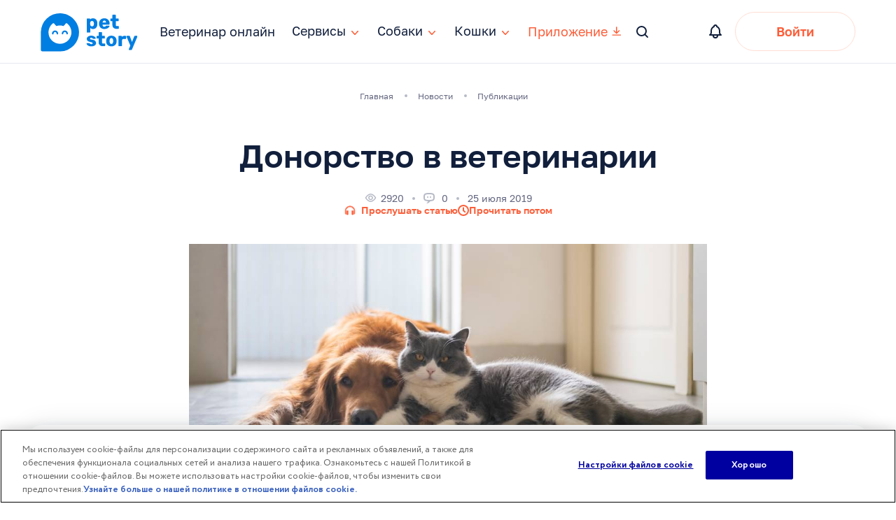

--- FILE ---
content_type: image/svg+xml
request_url: https://petstory.ru/dest/images/svg/modal-input-check-mark.svg
body_size: 100
content:
<svg width="20" height="20" viewBox="0 0 20 20" fill="none" xmlns="http://www.w3.org/2000/svg">
<path d="M4.16675 10.7716L7.54394 14.1667L15.8334 5.83337" stroke="#37B023" stroke-width="1.5" stroke-linecap="round" stroke-linejoin="round"/>
</svg>


--- FILE ---
content_type: image/svg+xml
request_url: https://petstory.ru/dest/images/content/histories/icons/article-news.svg
body_size: 543
content:
<svg width="32" height="37" viewBox="0 0 32 37" fill="none" xmlns="http://www.w3.org/2000/svg">
<path fill-rule="evenodd" clip-rule="evenodd" d="M29.3333 0H2.66667C1.96012 0.00206475 1.28305 0.281102 0.783315 0.77632C0.283581 1.27154 0.00205714 1.94258 0 2.64286V34.3571C0.00208335 35.0574 0.283635 35.7284 0.783315 36.2237C1.28299 36.7189 1.96008 36.998 2.66667 37H29.3333C30.0399 36.9979 30.717 36.7189 31.2167 36.2237C31.7164 35.7285 31.9979 35.0574 32 34.3571V2.64286C31.9979 1.94262 31.7164 1.27159 31.2167 0.77632C30.717 0.281049 30.0399 0.00203878 29.3333 0ZM16 18C15.671 18 15.3583 17.88 15.1367 17.672L15.0741 17.6127L15.074 17.6127C14.5657 17.1317 11.3332 14.0727 10.2297 12.918C9.427 12.074 9 11.098 9 10.096C9 7.838 11.0043 6 13.4637 6C14.6537 6 15.5 7 16 7.724C16.5 7 17.262 6 18.5363 6C20.998 6 23 7.838 23 10.096C23 11.098 22.5753 12.074 21.7703 12.918C20.5967 14.146 17.0173 17.528 16.8633 17.672C16.644 17.88 16.329 18 16 18ZM6 24C6 23.4477 6.44772 23 7 23H25C25.5523 23 26 23.4477 26 24C26 24.5523 25.5523 25 25 25H7C6.44772 25 6 24.5523 6 24ZM7 29C6.44772 29 6 29.4477 6 30C6 30.5523 6.44772 31 7 31H25C25.5523 31 26 30.5523 26 30C26 29.4477 25.5523 29 25 29H7Z" fill="#E4ECF7"/>
</svg>


--- FILE ---
content_type: application/javascript; charset=utf-8
request_url: https://petstory.ru/dest/js/main.js?version=a5f65fd22477e012b0740a503bfa3e74
body_size: 45834
content:
function showVersion(){console.info("%cvet-ui:main ➜ %cv2.2.13-25","color: #5d5;","color: #ddd; background-color: #338; padding: 2px 6px; border-radius: 4px;")}function _defineProperty(e,t,i){return(t=_toPropertyKey(t))in e?Object.defineProperty(e,t,{value:i,enumerable:!0,configurable:!0,writable:!0}):e[t]=i,e}function _toPropertyKey(e){var t=_toPrimitive(e,"string");return"symbol"==_typeof(t)?t:t+""}function _toPrimitive(e,t){if("object"!=_typeof(e)||!e)return e;var i=e[Symbol.toPrimitive];if(void 0!==i){var n=i.call(e,t||"default");if("object"!=_typeof(n))return n;throw new TypeError("@@toPrimitive must return a primitive value.")}return("string"===t?String:Number)(e)}function _typeof(e){return _typeof="function"==typeof Symbol&&"symbol"==typeof Symbol.iterator?function(e){return typeof e}:function(e){return e&&"function"==typeof Symbol&&e.constructor===Symbol&&e!==Symbol.prototype?"symbol":typeof e},_typeof(e)}function _createForOfIteratorHelper(e,t){var i="undefined"!=typeof Symbol&&e[Symbol.iterator]||e["@@iterator"];if(!i){if(Array.isArray(e)||(i=_unsupportedIterableToArray(e))||t&&e&&"number"==typeof e.length){i&&(e=i);var n=0,s=function(){};return{s:s,n:function(){return n>=e.length?{done:!0}:{done:!1,value:e[n++]}},e:function(e){throw e},f:s}}throw new TypeError("Invalid attempt to iterate non-iterable instance.\nIn order to be iterable, non-array objects must have a [Symbol.iterator]() method.")}var o,a=!0,r=!1;return{s:function(){i=i.call(e)},n:function(){var e=i.next();return a=e.done,e},e:function(e){r=!0,o=e},f:function(){try{a||null==i.return||i.return()}finally{if(r)throw o}}}}function _unsupportedIterableToArray(e,t){if(e){if("string"==typeof e)return _arrayLikeToArray(e,t);var i={}.toString.call(e).slice(8,-1);return"Object"===i&&e.constructor&&(i=e.constructor.name),"Map"===i||"Set"===i?Array.from(e):"Arguments"===i||/^(?:Ui|I)nt(?:8|16|32)(?:Clamped)?Array$/.test(i)?_arrayLikeToArray(e,t):void 0}}function _arrayLikeToArray(e,t){(null==t||t>e.length)&&(t=e.length);for(var i=0,n=Array(t);i<t;i++)n[i]=e[i];return n}function _typeof(e){return _typeof="function"==typeof Symbol&&"symbol"==typeof Symbol.iterator?function(e){return typeof e}:function(e){return e&&"function"==typeof Symbol&&e.constructor===Symbol&&e!==Symbol.prototype?"symbol":typeof e},_typeof(e)}function _typeof(e){return _typeof="function"==typeof Symbol&&"symbol"==typeof Symbol.iterator?function(e){return typeof e}:function(e){return e&&"function"==typeof Symbol&&e.constructor===Symbol&&e!==Symbol.prototype?"symbol":typeof e},_typeof(e)}function _typeof(e){return _typeof="function"==typeof Symbol&&"symbol"==typeof Symbol.iterator?function(e){return typeof e}:function(e){return e&&"function"==typeof Symbol&&e.constructor===Symbol&&e!==Symbol.prototype?"symbol":typeof e},_typeof(e)}function ownKeys(e,t){var i=Object.keys(e);if(Object.getOwnPropertySymbols){var n=Object.getOwnPropertySymbols(e);t&&(n=n.filter(function(t){return Object.getOwnPropertyDescriptor(e,t).enumerable})),i.push.apply(i,n)}return i}function _objectSpread(e){for(var t=1;t<arguments.length;t++){var i=null!=arguments[t]?arguments[t]:{};t%2?ownKeys(Object(i),!0).forEach(function(t){_defineProperty(e,t,i[t])}):Object.getOwnPropertyDescriptors?Object.defineProperties(e,Object.getOwnPropertyDescriptors(i)):ownKeys(Object(i)).forEach(function(t){Object.defineProperty(e,t,Object.getOwnPropertyDescriptor(i,t))})}return e}function _defineProperty(e,t,i){return(t=_toPropertyKey(t))in e?Object.defineProperty(e,t,{value:i,enumerable:!0,configurable:!0,writable:!0}):e[t]=i,e}function _toPropertyKey(e){var t=_toPrimitive(e,"string");return"symbol"==_typeof(t)?t:t+""}function _toPrimitive(e,t){if("object"!=_typeof(e)||!e)return e;var i=e[Symbol.toPrimitive];if(void 0!==i){var n=i.call(e,t||"default");if("object"!=_typeof(n))return n;throw new TypeError("@@toPrimitive must return a primitive value.")}return("string"===t?String:Number)(e)}function _createForOfIteratorHelper(e,t){var i="undefined"!=typeof Symbol&&e[Symbol.iterator]||e["@@iterator"];if(!i){if(Array.isArray(e)||(i=_unsupportedIterableToArray(e))||t&&e&&"number"==typeof e.length){i&&(e=i);var n=0,s=function(){};return{s:s,n:function(){return n>=e.length?{done:!0}:{done:!1,value:e[n++]}},e:function(e){throw e},f:s}}throw new TypeError("Invalid attempt to iterate non-iterable instance.\nIn order to be iterable, non-array objects must have a [Symbol.iterator]() method.")}var o,a=!0,r=!1;return{s:function(){i=i.call(e)},n:function(){var e=i.next();return a=e.done,e},e:function(e){r=!0,o=e},f:function(){try{a||null==i.return||i.return()}finally{if(r)throw o}}}}function _unsupportedIterableToArray(e,t){if(e){if("string"==typeof e)return _arrayLikeToArray(e,t);var i={}.toString.call(e).slice(8,-1);return"Object"===i&&e.constructor&&(i=e.constructor.name),"Map"===i||"Set"===i?Array.from(e):"Arguments"===i||/^(?:Ui|I)nt(?:8|16|32)(?:Clamped)?Array$/.test(i)?_arrayLikeToArray(e,t):void 0}}function _arrayLikeToArray(e,t){(null==t||t>e.length)&&(t=e.length);for(var i=0,n=Array(t);i<t;i++)n[i]=e[i];return n}function _typeof(e){return _typeof="function"==typeof Symbol&&"symbol"==typeof Symbol.iterator?function(e){return typeof e}:function(e){return e&&"function"==typeof Symbol&&e.constructor===Symbol&&e!==Symbol.prototype?"symbol":typeof e},_typeof(e)}function ownKeys(e,t){var i=Object.keys(e);if(Object.getOwnPropertySymbols){var n=Object.getOwnPropertySymbols(e);t&&(n=n.filter(function(t){return Object.getOwnPropertyDescriptor(e,t).enumerable})),i.push.apply(i,n)}return i}function _objectSpread(e){for(var t=1;t<arguments.length;t++){var i=null!=arguments[t]?arguments[t]:{};t%2?ownKeys(Object(i),!0).forEach(function(t){_defineProperty(e,t,i[t])}):Object.getOwnPropertyDescriptors?Object.defineProperties(e,Object.getOwnPropertyDescriptors(i)):ownKeys(Object(i)).forEach(function(t){Object.defineProperty(e,t,Object.getOwnPropertyDescriptor(i,t))})}return e}function _defineProperty(e,t,i){return(t=_toPropertyKey(t))in e?Object.defineProperty(e,t,{value:i,enumerable:!0,configurable:!0,writable:!0}):e[t]=i,e}function _toPropertyKey(e){var t=_toPrimitive(e,"string");return"symbol"==_typeof(t)?t:t+""}function _toPrimitive(e,t){if("object"!=_typeof(e)||!e)return e;var i=e[Symbol.toPrimitive];if(void 0!==i){var n=i.call(e,t||"default");if("object"!=_typeof(n))return n;throw new TypeError("@@toPrimitive must return a primitive value.")}return("string"===t?String:Number)(e)}showVersion(),function(e){"use strict";e.widget("petstory.action",{_create:function(){this._initCache(),this._initEvents()},_initCache:function(){this.$btn=this.element.find("button"),this.isConfirm=this.options.isConfirm,this.confirmOpt=this.options.confirmOpt},_initEvents:function(){this._on(this.$btn,{click:this._handleClick})},_handleClick:function(t){var i=this,n=e(t.currentTarget).data("action");this.isConfirm&&"confirm"===n?(t.preventDefault(),swal({title:i.confirmOpt.title,text:i.confirmOpt.text,type:"warning",closeOnConfirm:!0,showCancelButton:!0,confirmButtonText:i.confirmOpt.confirmBtnText,cancelButtonText:"Отменить"},function(){window.location.href=i.confirmOpt.action})):window.location.href=this.confirmOpt.action}})}(jQuery),function(){"use strict";jQuery.widget("petstory.articleCard",{_create:function(){this._initCache(),this._initEvents()},_initCache:function(){this.$textBlock=this.element.find(".article-card__text")},_initEvents:function(){this.$textBlock.succinct({size:120})}})}(),function(e){"use strict";e.widget("petstory.articleCardsSlider",{_create:function(){this._initCache(),this._initEvents(),this._initPlugin()},_initCache:function(){this.$sliderWidget=this.element},_initEvents:function(){var t=this;this.$sliderWidget.on("init",function(e){t._initGtmEvents()}),this.$sliderWidget.on("reinit",function(e){t._initGtmEvents()}),this.$sliderWidget.on("beforeChange",function(e,t,i,n){window.loadLazy&&"function"===_typeof(window.loadLazy).toLowerCase()&&loadLazy()}),this.$sliderWidget.on("breakpoint",function(e,t,i){}),e(window).on("resize",function(e){window.innerWidth>=900&&t.$sliderWidget.slick("getSlick").unslicked&&t.$sliderWidget.slick("reinit")})},_initGtmEvents:function(){e(".read-more a:not(.authors-page__one-author__article-card_tag)").on("click",function(e){window.dataLayer=window.dataLayer||[],window.dataLayer.push({event:"GAEvent",eventName:"Behavior-Читайте также",eventCategory:"Behavior",eventAction:"Читайте также",eventLabel:"click"})}),e(".read-more .slick-next").on("click",function(e){window.dataLayer=window.dataLayer||[],window.dataLayer.push({event:"AnalyticsEvent",eventName:"main_articleArrowRight_click",eventSection:"main",eventElement:"articleArrowRight",eventAction:"click"})}),e(".read-more .slick-prev").on("click",function(e){window.dataLayer=window.dataLayer||[],window.dataLayer.push({event:"AnalyticsEvent",eventName:"main_articleArrowLeft_click",eventSection:"main",eventElement:"articleArrowLeft",eventAction:"click"})}),e("a.authors-page__one-author__article-card_tag").on("click",function(t){window.dataLayer=window.dataLayer||[];var i=e(t.target).text().trim();window.dataLayer.push({event:"GAEvent",eventName:"Behavior-hashtag",eventCategory:"Behavior",eventAction:"hashtag",eventLabel:i})}),e("a.authors-page__one-author__article-card_image, .authors-page__one-author__article-card_title").on("click",function(t){window.dataLayer=window.dataLayer||[];var i=e(t.target.closest(".authors-page__one-author__article-card")).find(".article-link").text().trim();console.log(i),window.dataLayer.push({event:"AnalyticsEvent",eventName:"main_articleItem_click",eventSection:"main",eventElement:"articleItem",eventAction:"click",eventLabel:i,itemName:i})})},_initPlugin:function(){this.$sliderWidget.slick(_defineProperty({lazyLoad:"progressive",infinite:!0,dots:!1,slidesToShow:4,slidesToScroll:1,responsive:!0,centerMode:!1,prevArrow:'<button class="slick-prev"><svg><use xmlns:xlink="http://www.w3.org/1999/xlink" xlink:href="#arrow-prev"></use></svg></button>',nextArrow:'<button class="slick-next"><svg><use xmlns:xlink="http://www.w3.org/1999/xlink" xlink:href="#arrow-next"></use></svg></button>'},"responsive",[{breakpoint:1900,settings:{slidesToShow:4,slidesToScroll:1}},{breakpoint:1296,settings:{slidesToShow:4,slidesToScroll:1}},{breakpoint:1024,settings:{slidesToShow:3,slidesToScroll:1}},{breakpoint:900,settings:"unslick"},{breakpoint:768,settings:"unslick"}]))}})}(jQuery),function(){"use strict";jQuery.widget("petstory.authLoginBtn",{_create:function(){this._initCache(),this._initEvents()},_initCache:function(){this.$profileBtn=this.element.find(".user-block-new.authorized"),this.$loginBtn=this.element.find(".user-block-new.not-authorized"),this.$profileBtnMobile=this.element.find(".auth-block.authorized"),this.$loginBtnMobile=this.element.find(".auth-block.not-authorized"),this.$menu=this.element.find(".top-menu-new"),this.timer=null,this.intervalTimeMs=2e3,this.cookieName="X-Auth-Token"},_initEvents:function(){this._changeBtnByCookie(),this._intervalToCheck()},_getCookie:function(e){return document.cookie.split(";").some(function(t){return t.trim().startsWith(e+"=")})},_changeBtnByCookie:function(){var e=this._getCookie(this.cookieName);this._setActiveBtn(!!e)},_intervalToCheck:function(){var e=this;this.timer||(this.timer=setInterval(function(){e._changeBtnByCookie()},this.intervalTimeMs))},_setActiveBtn:function(e){e?(this.$menu.css("max-height","calc(100dvh - 272px)"),this.$loginBtn&&this.$profileBtn&&(this.$loginBtn.hide(),this.$profileBtn.show()),this.$loginBtnMobile&&this.$profileBtnMobile&&(this.$loginBtnMobile.hide(),this.$profileBtnMobile.show())):(this.$menu.css("max-height","calc(100dvh - 211px)"),this.$loginBtn&&this.$profileBtn&&(this.$profileBtn.hide(),this.$loginBtn.show()),this.$loginBtnMobile&&this.$profileBtnMobile&&(this.$profileBtnMobile.hide(),this.$loginBtnMobile.show()))}})}(),function(e){"use strict";var t=!1,i=null;e.widget("petstory.authorization",{_create:function(){this._initCache(),this._initEvents()},_initCache:function(){this.$form=this.element.find(".form"),this.$formElements=this.element.find("input, select"),this.$formLogin=this.element.find(".authorization__login"),this.$submit=this.element.find(".authorization__submit"),this.$phone=this.element.find(".authorization__phone"),this.$phoneAgain=this.element.find(".authorization__phone-again"),this.$code=this.element.find(".authorization__code"),this.$textNumber=this.element.find(".authorization__text-number"),this.$again=this.element.find(".authorization__again"),this.$againLink=this.element.find(".authorization__again-link"),this.$timer=this.element.find(".authorization__timer"),this.$timerNumber=this.element.find(".authorization__timer-number"),this.$agreement=this.element.find(".authorization__agreement"),this.$agreementLink=this.element.find(".authorization__agreement .link"),this.$email=this.element.find(".authorization__email"),this.$userName=this.element.find(".authorization__field-wrap .input_border[name=firstName]"),this.$subscribe=this.element.find(".authorization__subscribe input"),this.$error=this.element.find(".authorization__error"),this.$socialVk=this.element.find(".social-authorization__link_vk"),this.$socialFb=this.element.find(".social-authorization__link_fb"),this.$socialOk=this.element.find(".social-authorization__link_ok"),this.$socialGoogle=this.element.find(".social-authorization__link_g"),this.clearTimeout=null,this.social=this.options.social,this.timeout=null,this.time=null,this.newUser=null,this.sentAgain=!0,this.typeAuthorization=this.options.type,this.routeLogin=this.options.routeLogin,this.routeCode=this.options.routeCode,this.routeData=this.options.routeDataUser,this.timeRouteAgain=this.options.timeRouteAgain,this.recaptchaWidgetId=null,this.isSubscribed=!1,this.errorForGtm=null},_initEvents:function(){this._on(this.$submit,{click:this._handleSubmitClick}),this._on(this.$socialFb,{click:this._handleSocialClickFb}),this._on(this.$socialGoogle,{click:this._handleSocialClickGoogle}),this._on(this.$socialOk,{click:this._handleSocialClickOk}),this._on(this.$socialVk,{click:this._handleSocialClickVk}),this._on(this.$agreement,{change:this._handleAgreementChange}),this._on(this.$agreementLink,{click:this._handleAgreementLinkClick}),this._on(this.$againLink,{click:this._handleAgainLinkClick}),this._on(this.$formElements,{input:this._handleFormElementsChange}),this._on(this.$email,{input:this._handleEmailChange,change:this._handleEmailChangeGtm}),this._on(this.$userName,{change:this._handleUsernameChangeGtm}),this._on(this.$subscribe,{change:this._handleSubscribeChangeGtm}),e.subscribe("modal:openLogin",e.proxy(this._handleModalOpen,this)),e.subscribe("modal:closeModal",e.proxy(this._closeModal,this)),this._handleRecaptchaSubmit=this._handleRecaptchaSubmit.bind(this),t||(t=!0,e.subscribe("entry:loginInit",e.proxy(this._loginEntryInit,this)),e.subscribe("entry:loginValidation",e.proxy(this._handleEntryValidation,this))),window.dataLayer=window.dataLayer||[],window.Parsley.on("field:error",function(e){var t=e.getErrorsMessages();this.errorForGtm=t[0];var i=e.$element.parents("form");(i.hasClass("authorization__login")||i.hasClass("authorization__confirmation")||i.hasClass("authorization__data"))&&window.dataLayer.push({event:"GAEvent",eventCategory:"Registration",eventAction:"error",eventLabel:this.errorForGtm})})},_handleSocialClickFb:function(){window.dataLayer.push({event:"GAEvent",eventCategory:"Registration",eventAction:"click",eventLabel:"Fb"})},_handleSocialClickVk:function(){window.dataLayer.push({event:"GAEvent",eventCategory:"Registration",eventAction:"click",eventLabel:"Vk"})},_handleSocialClickGoogle:function(){window.dataLayer.push({event:"GAEvent",eventCategory:"Registration",eventAction:"click",eventLabel:"Google"})},_handleSocialClickOk:function(){window.dataLayer.push({event:"GAEvent",eventCategory:"Registration",eventAction:"click",eventLabel:"Ok"})},_handleAgreementChange:function(){window.dataLayer.push({event:"GAEvent",eventCategory:"Registration",eventAction:"input",eventLabel:"Согласие на обработку персданных",eventContext:"Регистрация"})},_handleAgreementLinkClick:function(){window.dataLayer.push({event:"GAEvent",eventCategory:"Registration",eventAction:"click",eventLabel:"Пользовательское соглашение",eventContext:"Регистрация"})},_handleRecaptchaSubmit:function(){null!==i&&this.getFormId()===i&&this._formSubmit("login",this.$form)},getFormId:function(){return this.$form.filter(function(t,i){return"login"===e(i).data("form")})[0].getAttribute("id")},_handleModalOpen:function(){this.initRecaptcha(this.$form),this.$phone.focus(),this.$form.on("recaptcha_submit",this._handleRecaptchaSubmit),window.dataLayer.push({event:"GAEvent",eventCategory:"Registration",eventAction:"show",eventLabel:"Вход в личный кабинет"})},initRecaptcha:function(t){var i,n=this,s=e("[data-role=recaptchaLoginWidget]");null===this.recaptchaWidgetId?(i=function(){n.recaptchaWidgetId=grecaptcha.render(s[0],{sitekey:s.data("sitekey"),theme:"light",callback:"onRecaptchaSubmit"})},"undefined"==typeof grecaptcha?window.addEventListener("recaptchaLoaded",function(){grecaptcha.ready(i)}):"function"==typeof grecaptcha.render?i():grecaptcha.ready(i)):grecaptcha.reset(this.recaptchaWidgetId)},_closeModal:function(e){null!==this.recaptchaWidgetId&&grecaptcha&&grecaptcha.render},_handleSubmitClick:function(t){t.preventDefault();var n=e(t.currentTarget).data("type");"login"===n?(i=this.getFormId(),grecaptcha.execute(this.recaptchaWidgetId)):this._formSubmit(n,this.$form)},_handleFormElementsChange:function(){this.$error.text("")},_formSubmit:function(t,i){var n=this;console.log("wow");var s=null;null!=(s=i)&&s.each(function(i,s){console.log(1);var o=e(s),a=o.data("form"),r=null,c={};"login"===t?(r=n.routeLogin,n.$phoneAgain.val(n.$phone.val()),n.$textNumber.text(n.$phone.val())):r="code"===t?n.routeCode:n.routeData,t===a&&(console.log(2),o.parsley().validate(),console.log(3),o.parsley().isValid()?(e.map(o.serializeArray(),function(e){e.value.length>0&&(c[e.name]=e.value)}),n._sendRequest(t,c,r)):console.log(4))})},_loginEntryInit:function(){var e=null;this.element.hasClass("authorization_entry")&&(e=this.element.find(".form")),this.$form.on("recaptcha_submit",this._handleRecaptchaSubmit),i=this.getFormId(),this.initRecaptcha(e||this.$form)},_handleEntryValidation:function(){var e=null;this.element.hasClass("authorization_entry")&&(e=this.element.find(".form")),this.element.hasClass("authorization_confirm")?this._formSubmit("code",e):grecaptcha.execute(this.recaptchaWidgetId)},_sendRequest:function(t,i,n){var s=this;e.isEmptyObject(i)?this._loginClose():(this.clearTimeout&&clearTimeout(this.clearTimeout),this.clearTimeout=setTimeout(function(){e.ajax({method:window.typeSendRequest?window.typeSendRequest:"POST",contentType:"application/json",url:n,data:JSON.stringify(i),dataType:"json",beforeSend:function(){s._load()},success:function(i){if(s._load(),"ok"===i.status){if("login"===t&&(s.newUser=i.new,s.element.addClass("authorization_confirm"),e.publish("authorization:userStatus",s.newUser),window.dataLayer.push({event:"GAEvent",eventCategory:"Registration",eventAction:"show",eventLabel:"Ввод код подверждения",eventContext:s.newUser?"Регистрация":"Авторизация"}),s.$code.focus(),!1===s.newUser&&s.$agreement.hide().find("input").prop("checked",!0)),"code"===t&&"login"===s.typeAuthorization){if(!1===s.newUser||!0===s.social)return void s._loginClose();s.element.removeClass("authorization_confirm").addClass("authorization_user-data"),window.dataLayer.push({event:"GAEvent",eventCategory:"Registration",eventAction:"show",eventLabel:"Расскажите немного о себе"})}"code"===t&&"loginEntry"===s.typeAuthorization&&e.publish("authorization:authorized",[i]),"data"===t&&"login"===s.typeAuthorization&&s._loginClose()}else s._error(i.message)},error:function(){s._load(),s._error()}})},100))},_loginClose:function(){e.publish("authorization:close"),-1!==window.location.href.indexOf("login")&&window.history.replaceState(null,null,window.location.href.split("#")[0]),window.location.reload()},_load:function(){this.$error.text(""),this.element.hasClass("authorization_load")?(this.element.removeClass("authorization_load"),"loginEntry"===this.typeAuthorization&&e.publish("authorization:btnDisabled",!1)):(this.element.addClass("authorization_load"),"loginEntry"===this.typeAuthorization&&e.publish("authorization:btnDisabled",!0))},_error:function(e){var t="Произошла ошибка, попробуйте еще раз";this.$error.text(e||t).show(),window.dataLayer.push({event:"GAEvent",eventCategory:"Registration",eventAction:"error",eventLabel:e||t})},_timeCheck:function(){0===this.time&&(clearTimeout(this.timeout),this.$timer.hide(),this.$again.show(),this.timeout=null,this.time=null,this.sentAgain=!0)},_timer:function(){var e=this;this.sentAgain=!1,this.time=this.options.timeRouteAgain,this.$timerNumber.text(this.time),this.timeout=setInterval(function(){e.time--,e.$timerNumber.text(e.time),e._timeCheck()},1e3)},_handleAgainLinkClick:function(e){e.preventDefault(),window.dataLayer.push({event:"GAEvent",eventCategory:"Registration",eventAction:"click",eventLabel:"Отправить повторно",eventContext:this.newUser?"Регистрация":"Авторизация"}),!0===this.sentAgain&&(this._timer(),this.$timer.show(),this.$again.hide(),grecaptcha.reset(this.recaptchaWidgetId),grecaptcha.execute(this.recaptchaWidgetId))},_handleEmailChange:function(){0===this.$email.val().length?this.$subscribe.prop("disabled",!0):this.$subscribe.prop("disabled",!1)},_handleEmailChangeGtm:function(){window.dataLayer.push({event:"GAEvent",eventCategory:"Registration",eventAction:"input",eventLabel:"Почта"})},_handleUsernameChangeGtm:function(){window.dataLayer.push({event:"GAEvent",eventCategory:"Registration",eventAction:"input",eventLabel:"Имя"})},_handleSubscribeChangeGtm:function(){window.dataLayer.push({event:"GAEvent",eventCategory:"Registration",eventAction:"input",eventLabel:"Персональные рекомендации"})}})}(jQuery),function(e){"use strict";e.widget("petstory.bannersInDev",{_create:function(){this._initCache(),this._initEvents()},_initCache:function(){this.$bannerContainer=this.element.find("a"),this.bannerType=this.$bannerContainer.data("type"),this.serviceUnderDevelopment=this.$bannerContainer.data("serviceUnderDevelopment"),this.serviceTarget=this.$bannerContainer.data("serviceTarget")},_initEvents:function(){this.serviceUnderDevelopment&&this._on(this.$bannerContainer,{click:this.openModelInDev})},openModelInDev:function(){e.publish("modalOpen:open",["modalServiceInDev",{isArticleSubscribe:!0,bannerType:this.bannerType,service:"Сервис в разработке",serviceTarget:this.serviceTarget}])}})}(jQuery),function(){"use strict";jQuery.widget("petstory.banners",{_create:function(){this._initCache(),this._initEvents()},_initCache:function(){this.$buttonClose=this.element.find(".banner-top__close"),this._getCookie("bannerTopIsClosed")&&this._hideBanner()},_initEvents:function(){this._on(this.$buttonClose,{click:this.closeBanner})},closeBanner:function(){this._hideBanner(),document.cookie="bannerTopIsClosed=true; path=/"},_hideBanner:function(){this.element.css("display","none")},_getCookie:function(e){var t=document.cookie.match(new RegExp("(?:^|; )"+e.replace(/([\.$?*|{}\(\)\[\]\\\/\+^])/g,"\\$1")+"=([^;]*)"));return t?decodeURIComponent(t[1]):void 0}})}(),function(e){"use strict";e.widget("petstory.breedsNew",{_create:function(){this._initCache(),this._initEvents()},_initCache:function(){this.$contentsItems=this.element.find(".redesign-contents a"),this.$contentsArrow=this.element.find(".table-of-contents__arrow"),this.$breedsLinks=this.element.find(".breeds-block .breeds-block__item"),window.dataLayer=window.dataLayer||[]},_initEvents:function(){this._on(this.$contentsItems,{click:this._gtmEvents().contentsClick}),this._on(this.$contentsArrow,{click:this._gtmEvents().contentsLoadMoreClick}),this._on(this.$breedsLinks,{click:this._gtmEvents().breedsLinksClick})},_gtmEvents:function(){return{contentsClick:function(){return dataLayer.push({event:"GAEvent",eventName:"Behavior - Breed - Description - click",eventCategory:"Behavior",eventAction:"Breed - Description - click",eventLabel:"Содержание"})},contentsLoadMoreClick:function(){return dataLayer.push({event:"GAEvent",eventName:"Behavior - Breed - Description - click",eventCategory:"Behavior",eventAction:"Breed - Description - click",eventLabel:"Содержание - Show all"})},breedsLinksClick:function(t){t.preventDefault();var i=e(t.target);i.hasClass("breeds-block__item")||(i=e(i.parents(".breeds-block__item")[0]));var n=i.attr("href"),s=i.attr("title");i.hasClass("breeds-block__item__cats")?s="Все породы кошек":i.hasClass("breeds-block__item__dogs")&&(s="Все породы собак"),dataLayer.push({event:"GAEvent",eventName:"Behavior - Breed - Description - click_Breeds",eventCategory:"Behavior",eventAction:"Breed - Description - click_Breeds",eventLabel:"".concat(s)}),setTimeout(function(){location.href=n},0)}}}})}(jQuery),function(e){"use strict";e.widget("petstory.breedTalks",{_create:function(){this.inited||(this._initCache(),this._initEvents())},_initCache:function(){window.dataLayer=window.dataLayer||[],this.id=this.options.id,this.apiUrl=this.options.api,this.linkPath=this.options.linkPath,this.id&&(this.$headerMenu=e(".main-header-new"),this.$title=this.element.find(".breed-talks-title"),this.$textarea=this.element.find(".breed-talks-input-text"),this.$labelBox=this.element.find(".label-container"),this.$labelInputs=this.element.find(".label-container-input"),this.foundedStopWords=!1,this.$sendBtn=this.element.find(".breed-talks-input-send-talk"),this.$breedsTalksList=e(".breed-talks-list"),this.$errors=[],this.$textarea[0]&&(this.$textarea[0].setAttribute("maxlength",1e4),this.$textarea[0].setAttribute("style","height:"+this.$textarea[0].scrollHeight+"px;overflow-y:hidden;")),this.focused=!1,this.windowFocused=!0,this.key=[],this.inited=!0,this.authToken=this._getCookie("X-Auth-Token"),this.parsedJwt=!1,this.authToken&&(this.parsedJwt=this._parseJwt(this.authToken)),this.$btnLoadMore=e(".breed-talks-more"),this.objectInputted=!1,this.textInputted=!1)},_initEvents:function(){this.id&&(this._on(this.$textarea,{focus:this._handleFocusTextarea,input:this._handleInputTextarea}),this._on(e(window),{blur:this._handleBlurWindow,focus:this._handleFocusWindow}),this._on(this.$labelInputs,{input:this._handleInputLabelShift}),this._on(this.$sendBtn,{click:this._sendTalk}),this._on(this.$title.find("input"),{input:this._handleTitleInput}),this._on(this.$btnLoadMore,{click:this._handleLoadMore}))},_gtmEvents:function(){var e=this;return{textareaOpen:function(){return dataLayer.push({event:"GAEvent",eventName:"Behavior - Breed - Discussions - click",eventCategory:"Behavior",eventAction:"Breed - Discussions - click",eventLabel:"add new discussion"})},inputTalkTextItem:function(t){return"Тема обсуждения"===t&&e.objectInputted||"Обсуждение"===t&&e.textInputted?void 0:dataLayer.push({event:"GAEvent",eventName:"Behavior - Breed - Discussions - input",eventCategory:"Behavior",eventAction:"Breed - Discussions - input",eventLabel:"add new discussion - ".concat(t)})}.bind(this),sendTalk:function(){return dataLayer.push({event:"GAEvent",eventName:"Behavior - Breed - Discussions - submit",eventCategory:"Behavior",eventAction:"Breed - Discussions - submit",eventLabel:"add new discussion"})},loadMore:function(e){return dataLayer.push({event:"GAEvent",eventName:"Behavior - Breed - Discussions - more",eventCategory:"Behavior",eventAction:"Breed - Discussions - more",eventLabel:e})}}},_handleLoadMore:function(t){var i=this,n=e(t.target);n.hasClass("breed-talks-more")||(n=e(n.parents(".breed-talks-more")[0]));var s=n.text().trim();this._gtmEvents().loadMore(s);var o=n[0].dataset.offset,a=n[0].dataset.limit;n[0].dataset.more;n.addClass("disabled"),this._setLoader(!0),this._getNextPageTalks(o,a).then(function(e){var t=e.data;i._renderNextPageTalks(t);var s=e.pagination,o=s.limit+s.offset,a=s.count-o;i.$btnLoadMore.attr("data-offset",o),i.$btnLoadMore.attr("data-more",a),a<=10&&a>0?i.$btnLoadMore.find(".counter").text(a):a>10?(i.$btnLoadMore.find(".counter .now").text("10"),i.$btnLoadMore.find(".counter .all").text(a)):i.$btnLoadMore.hide(),n.removeClass("disabled")}).catch(function(e){console.error(e),n.removeClass("disabled")})},_handleTitleInput:function(){this._removeErrorFromOne(".breed-talks-title"),this._removeErrorFromOne(".label-container-max"),this._gtmEvents().inputTalkTextItem("Тема обсуждения"),this.objectInputted=!0},_handleInputLabelShift:function(t){var i=t.target;e(i)[0].value.length?e(i).parent().find(".label-container-label").addClass("shifted"):e(i).parent().find(".label-container-label").removeClass("shifted");e(i).parent().find(".current-input-length").text(e(i)[0].value.length)},_handleInputTextarea:function(e){var t=e.target;t.style.height="auto",t.style.height=t.scrollHeight+"px",this._removeErrorFromOne(".breed-talks-input-text-over"),this._gtmEvents().inputTalkTextItem("Обсуждение"),this.textInputted=!0},_handleFocusTextarea:function(){this._getCookie("X-Auth-Token")?(this.element.hasClass("active")||(this.element.addClass("active"),this.$textarea.attr("style","min-height: 110px; ")),this._gtmEvents().textareaOpen()):e.publish("modalSignUpOpen:open","SignUp")},_handleBlurTextarea:function(){this.$textarea[0].value.length||this.element.removeClass("active")},_handleBlurWindow:function(){var e=this;setTimeout(function(){e.windowFocused=!1},0)},_handleFocusWindow:function(){var e=this;setTimeout(function(){e.windowFocused=!0},0)},_removeErrorFromOne:function(t){this.element.find(".error").each(function(t,i){e(i).removeClass("error")}),this.$errors.indexOf(t)>=0&&this.$errors.splice(this.$errors.indexOf(t),1);for(var i=0;i<this.$errors.length;i++){e("".concat(this.$errors[i])).addClass("error")}},_getCookie:function(e){var t=document.cookie.match(new RegExp("(?:^|; )"+e.replace(/([\.$?*|{}\(\)\[\]\\\/\+^])/g,"\\$1")+"=([^;]*)"));return t?decodeURIComponent(t[1]):void 0},_parseJwt:function(e){var t=e.split(".")[1].replace(/-/g,"+").replace(/_/g,"/"),i=decodeURIComponent(atob(t).split("").map(function(e){return"%"+("00"+e.charCodeAt(0).toString(16)).slice(-2)}).join(""));return JSON.parse(i)},_isValid:function(){this.element.find(".error").each(function(t,i){e(i).removeClass("error")}),this.$errors=[];var t=!0,i=[];(!this.$title.find("input").val()||this.$title.find("input").val().length>60)&&(i.push(".breed-talks-title"),i.push(".label-container-max"),t=!1),this.$textarea.val()||(i.push(".breed-talks-input-text-over"),t=!1),this.$errors=[].concat(i);for(var n=0;n<this.$errors.length;n++){e("".concat(this.$errors[n])).addClass("error")}return t},_clearForm:function(){var e=this;this.$title.find("input").val(""),this.$textarea.val(""),this.$labelInputs.each(function(t,i){e._handleInputLabelShift({target:i})}),this.$textarea.attr("style",""),this.element.removeClass("active")},_setLoader:function(t){var i=e(".preloader");t?i.removeClass("hidden"):i.addClass("hidden")},_sendTalk:function(){var t=this;e(".breed-talks-input-text-over .stop-words-error").removeClass("active");var i=this._getCookie("X-Auth-Token");if(this._isValid()){var n=this.$title.find("input").val(),s={text:this.$textarea.val(),title:n};return this._setLoader(!0),new Promise(function(n,o){e.ajax({method:"POST",url:t.apiUrl,dataType:"json",contentType:"application/json",data:JSON.stringify(s),headers:{"X-Auth-Token":i},success:function(e){return t._setLoader(!1),t._clearForm(),t._createAndRenderItemFromData(e.data),t._gtmEvents().sendTalk(),n(!0)},error:function(e){return console.error(e),t._setLoader(!1),t._stopWords(e),o(e)}})})}},_stopWords:function(e){this.foundedStopWords=!1;var t=e.responseJSON;if(t.errorCode&&1===t.errorCode)t.data&&t.data.errors&&t.data.causes&&(t.data.causes.text&&t.data.causes.text.length&&t.data.causes.text[0].matches&&Array.isArray(t.data.causes.text[0].matches)||t.data.causes.title&&t.data.causes.title.length&&t.data.causes.title[0].matches&&Array.isArray(t.data.causes.title[0].matches))&&this.setErrors(Object.keys(t.data.causes))},setErrors:function(t){this.$errors=[];var i,n=[],s=_createForOfIteratorHelper(t);try{for(s.s();!(i=s.n()).done;){var o=i.value;"title"==o&&n.push(".breed-talks-title"),"text"==o&&n.push(".breed-talks-input-text-over")}}catch(e){s.e(e)}finally{s.f()}this.$errors=[].concat(n);for(var a=0;a<this.$errors.length;a++){e("".concat(this.$errors[a])).addClass("error")}e(".breed-talks-input-text-over .stop-words-error").addClass("active")},_formatDate:function(e){if(e){var t=e.getDate(),i=e.getMonth(),n=e.getFullYear();return"".concat(t," ").concat(["января","февраля","марта","апреля","мая","июня","июля","августа","сентября","октября","ноября","декабря"][i]," ").concat(n)}},_renderNewItem:function(e){var t='\n            <div class="breed-talks-item js-widget" data-id="'.concat(e.id,"\" onclick=\"return {'breedTalksItem' : {id: '").concat(e.id,"', api:'").concat(this.apiUrl,'\' }}">\n                <div class="breed-talks-item-avatar">\n                    <div class="image" style="background-image: url(\'').concat(e.user.image?e.user.image.cropUrl.replace("%dx%dx%d","128x128x90"):"/dest/images/talks-icon.png",'\')"></div>\n                </div>\n                <div class="breed-talks-item-content">\n                    <a href="').concat(this.linkPath).concat(e.id,'" class="breed-talks-item-title">').concat(e.title,'</a>\n                    <div class="breed-talks-item-meta">\n                        <div class="breed-talks-item-meta-name">').concat(e.user.name,'</div>\n                        <div class="breed-talks-item-meta-date">').concat(this._formatDate(new Date(e.createdAt)),'</div>\n                        <div class="breed-talks-item-meta-comments">').concat(e.commentCount?e.commentCount+" "+$declOfNum(e.commentCount,["ответ","ответа","ответов"]):"0 ответов",'</div>\n                    </div>\n                    <div class="breed-talks-item-text">').concat(e.text,'</div>\n                    <div class="breed-talks-item-bottom">\n                        <div class="breed-talks-item-comments"><a href="').concat(this.linkPath).concat(e.id,'" class="actions__answer">Ответ</a></div>\n                        <div class="breed-talks-item-likes">\n                            <div class="error"></div>\n                            <div class="breed-talks-item-like breed-talks-item-likes-action ').concat(e.rate.userReaction>0?"active":"",'">\n                                <div class="icon">\n                                    <svg width="24" height="24" viewBox="0 0 24 24" fill="none" xmlns="http://www.w3.org/2000/svg">\n                                        <path d="M20.4 9.55493C20.4 8.9081 19.7661 8.26127 19.1322 8.26127H14.0644C14.4 7.8 14.7 6.36937 14.7 5.7C14.7 4.56937 14.0644 3.64683 13.7491 3.32165C13.7422 3.31458 13.4339 3 12.8 3C11.8509 3 11.8509 3.96848 11.8509 3.96848C11.8509 3.98616 11.7 5.1 11.5356 6.23063C11.3947 7.2 10.2678 8.26127 9.63391 8.9081L9 9.22975V18.2783L9.63391 18.6H16.6C17.8678 18.6 18.5017 17.9532 18.5017 17.3063C18.5017 16.6595 17.8678 16.0127 17.2339 16.0127C18.5017 16.0127 19.1356 15.3658 19.1356 14.719C19.1356 14.0722 18.5017 13.4253 17.8678 13.4253C19.1356 13.4253 19.7696 12.7785 19.7696 12.1317C19.7696 11.4848 19.1356 10.838 18.5017 10.838C19.7661 10.8486 20.4 10.2018 20.4 9.55493Z" fill="#B6BAC6"></path><path opacity="0.7" d="M3.89961 8.6999C4.0917 8.50782 4.35222 8.3999 4.62387 8.3999H6.77535C7.047 8.3999 7.30752 8.50782 7.49961 8.6999C7.6917 8.89199 7.79961 9.15251 7.79961 9.42417V17.5756C7.79961 17.8473 7.6917 18.1078 7.49961 18.2999C7.30752 18.492 7.047 18.5999 6.77535 18.5999H4.62387C4.35222 18.5999 4.0917 18.492 3.89961 18.2999C3.70752 18.1078 3.59961 17.8473 3.59961 17.5756V9.42417C3.59961 9.15251 3.70752 8.89199 3.89961 8.6999Z" fill="#B6BAC6"></path>\n                                    </svg>\n                                </div>\n                                <span class="count">').concat(e.rate.likes,'</span>\n                            </div>\n                            <div class="breed-talks-item-dislike breed-talks-item-likes-action ').concat(e.rate.userReaction<0?"active":"",'">\n                                <div class="icon">\n                                    <svg width="25" height="24" viewBox="0 0 25 24" fill="none" xmlns="http://www.w3.org/2000/svg">\n                                        <path d="M4.1 13.845C4.1 14.4918 4.73391 15.1386 5.36782 15.1386H10.4356C10.1 15.5999 9.8 17.0305 9.8 17.6999C9.8 18.8305 10.4356 19.7531 10.7509 20.0783C10.7578 20.0853 11.0661 20.3999 11.7 20.3999C12.6491 20.3999 12.6491 19.4314 12.6491 19.4314C12.6491 19.4137 12.8 18.2999 12.9644 17.1693C13.1053 16.1999 14.2322 15.1386 14.8661 14.4918L15.5 14.1702V5.12155L14.8661 4.7999H7.9C6.63218 4.7999 5.99827 5.44673 5.99827 6.09357C5.99827 6.7404 6.63218 7.38724 7.26609 7.38724C5.99827 7.38724 5.36436 8.03407 5.36436 8.6809C5.36436 9.32774 5.99827 9.97457 6.63218 9.97457C5.36436 9.97457 4.73045 10.6214 4.73045 11.2682C4.73045 11.9151 5.36436 12.5619 5.99827 12.5619C4.73391 12.5513 4.1 13.1981 4.1 13.845Z" fill="#B6BAC6"></path><path opacity="0.7" d="M20.6004 14.7C20.4083 14.8921 20.1478 15 19.8761 15H17.7247C17.453 15 17.1925 14.8921 17.0004 14.7C16.8083 14.5079 16.7004 14.2474 16.7004 13.9757V5.82426C16.7004 5.55261 16.8083 5.29209 17.0004 5.1C17.1925 4.90791 17.453 4.8 17.7247 4.8H19.8761C20.1478 4.8 20.4083 4.90791 20.6004 5.1C20.7925 5.29209 20.9004 5.55261 20.9004 5.82426V13.9757C20.9004 14.2474 20.7925 14.5079 20.6004 14.7Z" fill="#B6BAC6"></path>\n                                    </svg>\n                                </div>\n                                <span class="count">').concat(e.rate.dislikes,"</span>\n                            </div>\n                        </div>\n                    </div>\n                </div>\n            </div>"),i=document.createElement("div");return i.innerHTML=t.trim(),i.firstChild},_createAndRenderItemFromData:function(t){var i=this;this.$breedsTalksList.prepend(this._renderNewItem(t)),this.$breedsTalksList.find(".js-widget").length&&setTimeout(function(){e.destroyWidgets(i.$breedsTalksList),e.initWidgets(i.$breedsTalksList)},0)},_getNextPageTalks:function(t,i){var n=this;return new Promise(function(s,o){e.ajax({method:"GET",url:"".concat(n.apiUrl,"?offset=").concat(t,"&limit=").concat(i),dataType:"json",contentType:"application/json",success:function(e){return n._setLoader(!1),s(e)},error:function(e){return console.error(e),n._setLoader(!1),o(e)}})})},_renderNextPageTalks:function(t){for(var i=this,n=0;n<t.length;n++){var s=t[n];this.$breedsTalksList[0].insertBefore(this._renderNewItem(s),this.$btnLoadMore[0])}this.$breedsTalksList.find(".js-widget").length&&setTimeout(function(){e.destroyWidgets(i.$breedsTalksList),e.initWidgets(i.$breedsTalksList)},0)}})}(jQuery),function(e){"use strict";e.widget("petstory.breedTalksItem",{_create:function(){this.inited||(this._initCache(),this._initEvents())},_initCache:function(){this.inited=!0,this.talkId=this.options.id,this.apiUrl="/proxy/api/gateway/web",this.$likeBtn=this.element.find(".breed-talks-item-like"),this.$dislikeBtn=this.element.find(".breed-talks-item-dislike"),this.$answerBtn=this.element.find(".actions__answer"),this.$talkTitle=this.element.find(".breed-talks-item-title"),this.titlePosition=e(".breed-talks-item-title").index(this.$talkTitle),this.abortRate=!1,this.reRate=!1,window.dataLayer=window.dataLayer||[]},_initEvents:function(){var e=this;this._on(this.$likeBtn,{click:function(t){return e._handleLike(t,1)}}),this._on(this.$dislikeBtn,{click:function(t){return e._handleLike(t,-1)}}),this._on(this.$answerBtn,{click:this._handleAnswer}),this._on(this.$talkTitle,{click:this._handleTitleClick});var t=location.href.split("/");"forum"===t[t.length-1-1]&&dataLayer.push({event:"GAEvent",eventName:"Behavior - Breed - Discussions - open",eventCategory:"Behavior",eventAction:"Breed - Discussions - open",eventLabel:"Discussions - open"})},_getCookie:function(e){var t=document.cookie.match(new RegExp("(?:^|; )"+e.replace(/([\.$?*|{}\(\)\[\]\\\/\+^])/g,"\\$1")+"=([^;]*)"));return t?decodeURIComponent(t[1]):void 0},_handleAnswer:function(e){dataLayer.push({event:"GAEvent",eventName:"Behavior - Breed - Discussions - click",eventCategory:"Behavior",eventAction:"Breed - Discussions - click",eventLabel:"Ответ"})},_handleTitleClick:function(){dataLayer.push({event:"GAEvent",eventName:"Behavior - Breed - Discussions - click",eventCategory:"Behavior",eventAction:"Breed - Discussions - click",eventLabel:"Discussions - ".concat(this.titlePosition+1)})},_handleLike:function(t,i){var n=this,s=e(t.target);this.abortRate=!1,this.reRate=!1,s.hasClass("breed-talks-item-likes-action")||(s=e(s.parents(".breed-talks-item-likes-action")[0]));var o=i>0?"Like":"Dislike";dataLayer.push({event:"GAEvent",eventName:"Behavior - Breed - Discussions - voting",eventCategory:"Behavior",eventAction:"Breed - Discussions - voting",eventLabel:o}),s.hasClass("active")&&(this.abortRate=!0),this.element.find(".breed-talks-item-likes .active").length&&!s.hasClass("active")&&(this.reRate=!0),this.$likeBtn.addClass("disabled"),this.$dislikeBtn.addClass("disabled");var a=this._getCookie("X-Auth-Token");if(!a)return e.publish("modalSignUpOpen:open","SignUp"),this.$likeBtn.removeClass("disabled"),void this.$dislikeBtn.removeClass("disabled");(function(t){return new Promise(function(i,s){return e.ajax({method:"POST",url:"".concat(n.apiUrl,"/like"),dataType:"json",contentType:"application/json",data:JSON.stringify(t),headers:{"X-Auth-Token":a},success:function(e){return i(e.data)},error:function(e){return console.error(e),s(e)}})})})({like:i>0,targetType:"breed_discussion",targetId:Number(this.talkId)}).then(function(e){n._updateReviewRate(e,s)}).catch(function(e){n.$likeBtn.removeClass("disabled"),n.$dislikeBtn.removeClass("disabled"),n._showLikeError(e)})},_showLikeError:function(t){var i=e(this.$likeBtn.parents(".breed-talks-item-likes")[0]).find(".error");i.text(t.responseJSON.message),i.addClass("active"),setTimeout(function(){i.removeClass("active"),setTimeout(function(){i.text("")},200)},3e3)},_updateReviewRate:function(t,i){var n=this,s=t.likes,o=t.dislikes;this.$likeBtn.find(".count").text(s),this.$dislikeBtn.find(".count").text(o),n.element.find(".breed-talks-item-likes .active").each(function(t,i){e(i).removeClass("active")}),!n.reRate&&n.abortRate||i.addClass("active"),n.$likeBtn.removeClass("disabled"),n.$dislikeBtn.removeClass("disabled")}})}(jQuery),function(e){"use strict";e.widget("petstory.breedVideos",{_create:function(){this.inited||(this._initCache(),this._initEvents(),this._initClamp())},_initCache:function(){window.dataLayer=window.dataLayer||[],this.videoBaseUrl="https://www.youtube.com/embed/",this.$videos=this.element.find(".breed-video .video"),this.$titleItems=this.element.find(".breed-video-title div"),this.player=null,this._on(this.$videos,{click:this._handleVideoClick})},_initEvents:function(){},_setVideoWideMode:function(e){e.addClass("wide")},_loadYoutubeIframeApi:function(){if(!e('script[src="https://www.youtube.com/iframe_api"]').length){var t=document.createElement("script");t.src="https://www.youtube.com/iframe_api";var i=document.getElementsByTagName("script")[0];i.parentNode.insertBefore(t,i)}},_initPlayerObject:function(e){var t=e.data("videoCode").split("/"),i=t[t.length-1];this.player&&this.player.stopVideo&&"function"===_typeof(this.player.stopVideo).toLowerCase()&&this.player.stopVideo(),this.player=new YT.Player(e[0],{videoId:i,events:{onReady:function(e){e.target.playVideo()}},playerVars:{iv_load_policy:3,modestbranding:1,showinfo:0}})},_handleVideoClick:function(t){var i=this;dataLayer.push({event:"GAEvent",eventName:"Behavior - Breed - Video - click_video",eventCategory:"Behavior",eventAction:"Breed - Video - click_video",eventLabel:"-"}),this._loadYoutubeIframeApi();var n=e(t.target),s=n.data("videoCode").split("/"),o=s[s.length-1],a="".concat(this.videoBaseUrl).concat(o,"?rel=0&disablekb=0");n.addClass("active"),this._setVideoWideMode(e(n.parents(".breed-video")[0])),this.player?this._initPlayerObject(n):window.onYouTubeIframeAPIReady=function(){i._initPlayerObject(n)};var r=document.createElement("iframe");r.allow="accelerometer; autoplay; encrypted-media; gyroscope; picrure-in-picture;",r.frameBorder=0,r.src=a,e(r).attr("allowfullscreen",""),setTimeout(function(){n.append(r)},216)},_initClamp:function(){for(var t=0;t<this.$titleItems.length;t++){var i=this.$titleItems[t],n=e(i).height();(n>48&&0===t||0!==t&&n>32)&&$clamp(i,{clamp:2,useNativeClamp:!1,splitOnChars:[" "]})}}})}(jQuery),function(e){"use strict";var t="hide-size",i="hide-search",n=null;e.widget("petstory.breeds",{_create:function(){this._initCache(),this._initEvents(),this._initPlugin()},_initCache:function(){this.$items=this.element.find(".breeds__table tbody tr"),this.$sortingItemRadio=this.element.find(".sorting__item-radio"),this.$searchInput=this.element.find(".search-field__input"),this.$breedsSearchMessages=this.element.find(".breeds__search-messages")},_initEvents:function(){this._on(this.$sortingItemRadio,{change:this._handleRadioChange}),this._on(this.$searchInput,{focusout:this._handleSearchFocusOut}),this._on(this.$searchInput,{keyup:this._handleSearchKeyUp})},_initPlugin:function(){this.$items.each(function(){e(this).data("search-text",e(this).find(".breeds__table-name").text().toLowerCase())})},_checkVisible:function(){0===this.$items.filter(":visible").length?this.$breedsSearchMessages.addClass("breeds__search-messages_show"):this.$breedsSearchMessages.removeClass("breeds__search-messages_show")},_handleRadioChange:function(i){var n=e(i.target).val();"all"===n?this.$items.removeClass(t):this.$items.addClass(t).filter('[data-size="'+n+'"]').removeClass(t)},_handleSearchFocusOut:function(){this._filterSearch()},_filterSearch:function(){var t=e.trim(this.$searchInput.val()).toLowerCase();if(""===t)this.$items.removeClass(i);else{var n=new RegExp(t);this.$items.addClass(i).each(function(){null!==n.exec(e(this).data("search-text"))&&e(this).removeClass(i)})}this._checkVisible();var s=e("h1").text().trim();"Породы кошек"===s?window.dataLayer.push({event:"GAEvent",eventName:"cat breeds-search",eventCategory:"cat breeds",eventAction:"search",eventLabel:e.trim(this.$searchInput.val())}):"Породы собак"===s&&window.dataLayer.push({event:"GAEvent",eventName:"dog breeds-search",eventCategory:"dog breeds",eventAction:"search",eventLabel:e.trim(this.$searchInput.val())})},_handleSearchKeyUp:function(){var e=this;clearTimeout(n),n=setTimeout(function(){e._filterSearch()},300)}})}(jQuery),function(e){"use strict";e.widget("petstory.breedsBlock",{_create:function(){this._initCache(),this._initEvents(),this._initPlugin()},_initCache:function(){this.$items=this.element.find(".breeds-block__item:not(.breeds-block__item__cats):not(.breeds-block__item__dogs) .breeds-block__item__name"),this.allItems=this.element.find(".breeds-block__item:not(.breeds-block__item__cats):not(.breeds-block__item__dogs)")},_initEvents:function(){e(this.allItems).each(function(t,i){var n=e(i).find(".breeds-block__item__name").text();i.addEventListener("click",function(){window.dataLayer.push({event:"AnalyticsEvent",eventName:"main_petBreed_click",eventSection:"main",eventElement:"petBreed",eventAction:"click",eventLabel:n,petBreed:n})})})},_initPlugin:function(){for(var t=0;t<this.$items.length;t++){var i=this.$items[t];e(i).height()>38&&$clamp(i,{clamp:2,useNativeClamp:!1,splitOnChars:[" "]})}}})}(jQuery),function(e){"use strict";e.widget("petstory.btnTabs",{_create:function(){this.inited||(this._initCache(),this._initEvents(),this._scrollToActive(),this._gtmSendActiveTab())},_initCache:function(){window.dataLayer=window.dataLayer||[],this.inited=!0,this.$allTabs=this.element.find(".btn-tabs"),this.$allTabsEach=this.element.find(".btn-tabs .btn-tabs__btn"),this.$activeTab=this.element.find(".btn-tabs__btn.active"),this.startX=0,this.scrollLeft=0,this.isDown=!1,this.isDrag=!1},_initEvents:function(){this._on(this.$allTabsEach,{click:this._handleClick}),this._on(this.$allTabs,{mouseup:this._mouseUp,mouseleave:this._mouseLeave,mousemove:this._mouseMove,mousedown:this._mouseIsDown})},_handleClick:function(t){if(this.isDrag)return t.preventDefault(),void(this.isDrag=!1);var i=e(t.target);i.hasClass("btn-tabs__btn")||(i=e(i.parents(".btn-tabs__btn")[0]));var n=i.text().trim();dataLayer.push({event:"GAEvent",eventName:"Behavior - Breed - click_tab",eventCategory:"Behavior",eventAction:"Breed - click_tab",eventLabel:n})},_gtmSendActiveTab:function(){var e=this.$activeTab.text();return dataLayer.push({event:"GAEvent",eventName:"Behavior - Breed - open_tab",eventCategory:"Behavior",eventAction:"Breed - open_tab",eventLabel:e})},_mouseIsDown:function(e){this.isDown=!0,this.startX=e.pageX-this.$allTabs.offset().left,this.scrollLeft=this.$allTabs[0].scrollLeft},_mouseUp:function(e){this.isDown=!1,this.$allTabs[0].style.cursor="default"},_mouseLeave:function(e){this.isDown=!1,this.$allTabs[0].style.cursor="default"},_mouseMove:function(e){if(this.isDown){this.isDrag=!0,e.preventDefault(),this.$allTabs[0].style.cursor="grabbing";var t=e.pageX-this.$allTabs.offset().left-this.startX;this.$allTabs[0].scrollLeft=this.scrollLeft-t}else this.isDrag=!1},_scrollToActive:function(){var e=Math.ceil(this.$activeTab.offset().left-this.$allTabs.offset().left);this.$allTabs[0].scrollLeft=e-50}})}(jQuery),function(e){"use strict";e.widget("petstory.checklistsBlock",{_create:function(){this._initCache(),this._initEvents(),this.render(),this._observeBannersInViewport()},_initCache:function(){this.wrapper=this.element.find(".checklists-banner__wrapper"),this.img=this.element.find(".checklists-banner__img"),this.title=this.element.find(".checklists-banner__title"),this.observableTarget=document.querySelector(".checklists-banner"),this.bannerType=this.options.bannerType,this.downloadBtn=this.element.find(".checklists-banner__btn"),this.isRitual=this.bannerType.includes("Rituals")},_initEvents:function(){var e=this;this._on(this.downloadBtn,{click:function(){e._sendGtm().clickOnDownload()}})},render:function(){e(this.wrapper).addClass("checklists-banner__wrapper_".concat(this.bannerType)),e(this.img).addClass("checklists-banner__img_".concat(this.bannerType)),e(this.title).addClass("checklists-banner__title_".concat(this.bannerType))},_observeBannersInViewport:function(){var e=this;"IntersectionObserver"in window?new IntersectionObserver(function(t,i){t.forEach(function(t){if(t.isIntersecting){var n=e.bannerType.includes("clinic")?"clinicHelp":"visitHelp",s=e.bannerType.toLowerCase().includes("cat")?"cat":"dog";if(e.isRitual)return void window.dataLayer.push({event:"AnalyticsEvent",eventName:"article_checklistGetUp_banner_view",eventSection:"article",eventBlock:"checklistGetUp",eventElement:"banner",eventAction:"view",petType:s});window.dataLayer.push({event:"AnalyticsEvent",eventName:"article_".concat(n,"_banner_view"),eventSection:"article",eventBlock:n,eventElement:"banner",eventAction:"view",petType:s}),i.unobserve(t.target)}})}).observe(this.observableTarget):console.warn("too old browser, IntersectionObserver not defined")},_sendGtm:function(){var e=this,t=this.bannerType.includes("clinic")?"clinicHelp":"visitHelp",i=this.bannerType.toLowerCase().includes("cat")?"cat":"dog";return{clickOnDownload:function(){e.isRitual?window.dataLayer.push({event:"AnalyticsEvent",eventName:"article_checklistGetUp_download_click",eventSection:"article",eventBlock:"checklistGetUp",eventElement:"download",eventAction:"click",eventLabel:i,petType:i}):window.dataLayer.push({event:"AnalyticsEvent",eventName:"article_".concat(t,"_download_click"),eventSection:"article",eventBlock:t,eventElement:"download",eventAction:"click",eventLabel:i,petType:i})}}}})}(jQuery),function(){"use strict";jQuery.widget("petstory.clampTextBlock",{_create:function(){this._initCache(),this._initEvents(),console.log("created")},_initCache:function(){this.$openBtn=this.element.find(".open-all"),this.$originalText=this.element.find(".truncate").text(),this.$blockToOpen=this.element.find(".truncate"),this.mobileLinesToCut=this.options.mobileLinesToCut,this.lineHeight=this.options.mobileLineHeight,this.firstClampDone=!1},_initEvents:function(){this.firstClampDone||this._recountClamp(),this._on(this.$openBtn,{click:this._handleOpenBlock}),this._on(window,{resize:this._recountClamp})},_recountClamp:function(){var e=window.innerWidth;this.$blockToOpen&&this.$blockToOpen[0]&&this.$blockToOpen[0].classList.contains("opened")||(this.$blockToOpen.text(this.$blockToOpenOriginalText),e<768?(this.linesToCut=4,this.lineHeight=22.4):e<1296?(this.linesToCut=2,this.lineHeight=22.4):(this.linesToCut=2,this.lineHeight=28),this._off(this.$openBtn,"click"),this.$blockToOpen.removeClass("balance-border"),this.$blockToOpen.height()>this.linesToCut*this.lineHeight&&($clamp(this.$blockToOpen[0],{clamp:this.linesToCut,useNativeClamp:!1,truncationChar:"&zwnj;",truncationHTML:'...<div class="open-all">читать дальше</div>'}),this.$blockToOpen.addClass("balance-border")),this.$openBtn=this.element.find(".open-all"),this._on(this.$openBtn,{click:this._handleOpenBlock}),this.firstClampDone=!0)},_handleOpenBlock:function(e){e.preventDefault(),this.$openBtn[0].remove(),this.$blockToOpen.addClass("opened"),this.$blockToOpen.text(this.$originalText)}})}(),function(){"use strict";jQuery.widget("petstory.contacts",{_create:function(){this._initCache(),this._initEvents()},_initCache:function(){this.phoneLink=this.element.find("#linkPhone"),this.emailLink=this.element.find("#linkEmail")},_initEvents:function(){this._on(this.phoneLink,{click:this._handlePhoneClick}),this._on(this.emailLink,{click:this._handleEmailClick})},_handlePhoneClick:function(e){dataLayer.push({event:"GAEvent",eventName:"Contacts-click",eventCategory:"Contacts",eventAction:"click",eventLabel:"Phone number"})},_handleEmailClick:function(){dataLayer.push({event:"GAEvent",eventName:"Contacts-click",eventCategory:"Contacts",eventAction:"click",eventLabel:"Email address"})}})}(),function(e){"use strict";e.widget("petstory.dataMp",{_create:function(){this._initCache(),this._initEvents(),this._getData()},_initCache:function(){this.$elements=this.element.find("[data-mp]"),this.$editableContent=this.element.find(".editable-content"),this.$searchMp=this.element.find(".search-mp"),this.$filterGlobal=this.element.find(".filter-global"),this.$result=this.element.find(".search-inner__result"),this.$error=this.element.find(".search-inner__error"),this.$map=this.element.find(".search-map__view"),this.data={},this.sendTimeout=null,this.request=null,this.url=null},_initEvents:function(){var t=this;e("body").on("click",".search-inner__repeated-request",function(e){e.preventDefault(),t._sendAjax(),swal.close()}),e.subscribe("dataMp:page",e.proxy(this._changeData,this)),e.subscribe("dataMp:sortView",e.proxy(this._changeData,this)),e.subscribe("dataMp:dropDown",e.proxy(this._changeData,this)),e.subscribe("dataMp:filterGlobal",e.proxy(this._changeData,this)),e.subscribe("dataMp:location",e.proxy(this._changeData,this)),e.subscribe("dataMp:bounce",e.proxy(this._changeData,this)),e.subscribe("dataMp:date",e.proxy(this._changeData,this)),e.subscribe("dataMp:repeatedRequest",e.proxy(this._sendAjax,this)),e.subscribe("pagination:scrollTop",e.proxy(this._scrollTop,this))},_scrollTop:function(){var t=0;!this.$searchMp.length&&this.$filterGlobal.length&&(t=this.$filterGlobal.offset().top-60),setTimeout(function(){e("body,html").animate({scrollTop:t},500)},100)},_locationChange:function(){this.url=this.url.split("?").pop(),history.pushState(null,null,"?"+this.url)},_setDynamicUrl:function(){var t=[],i=e("a[data-dynamicurl]");e.each(this.data,function(i,n){"object"===_typeof(n)?e.each(n,function(e,n){t.push(i+"[]="+n)}):t.push(i+"="+n)}),i.each(function(){e(this).attr("href",e(this).data("dynamicurl").split("?")[0]+"?"+t.join("&"))})},_generationLink:function(){var t=this.options.filterType,i=e("a[data-link]"),n=i.data("link"),s=this.data[t];if(!i.length||void 0===s)return!1;if(0===s.length)i.attr("href",n);else{var o=s.map(function(e){return t+"[]="+e}).join("&"),a=-1!==n.indexOf("?")?"&":"?";i.attr("href",n+a+encodeURI(o))}},_sendAjax:function(){var t=this,i=this.options.url;clearTimeout(this.sendTimeout),this.sendTimeout=setTimeout(function(){t.request=e.ajax({url:i,data:t.data,dataType:"json",beforeSend:function(e,i){t.url=i.url,t.$result.addClass("search-inner__result_load"),t._mapLoad(),t._locationChange()},success:function(i){e.publish("dataMp:data",[i]),e.publish("dataMp:pagination",[i.pagination]),t._showHideSeoText(i.pagination.pages),t.$result.removeClass("search-inner__result_load"),t._mapLoad(),t._setDynamicUrl(),t._generationLink(),"error"===i.status&&(t._error(),t._error())},error:function(){t.$result.removeClass("search-inner__result_load"),t._mapLoad(),t._error()}})},800)},_error:function(){swal({title:"",html:!0,text:'Во время загрузки произошла ошибка. <a class="link link_blue search-inner__repeated-request" href="#">Отправить запрос повторно</a>',type:"error"})},_mapLoad:function(){this.$map.length&&(this.$map.hasClass("search-map__view_load")?this.$map.removeClass("search-map__view_load"):this.$map.addClass("search-map__view_load"))},_showHideSeoText:function(t){var i=this;e.each(t,function(e,t){!0===t.active&&(1===+t.number?i.$editableContent.removeClass("editable-content_hide"):i.$editableContent.addClass("editable-content_hide"))})},_changeData:function(t,i,n,s){!0===s&&(this.data.page="1"),this.data[i]=n,e.publish("dataMp:parameters",this.data),this._sendAjax()},_getData:function(){var t=this;this.$elements.each(function(i,n){var s=e(n).data("mp"),o=e(n).val();if("string"==typeof o&&(o=o.toLowerCase()),"DIV"===e(n)[0].tagName){var a=[];e(n).find("label").each(function(i,n){if(e(n).hasClass("sort-view__item_active"))return t.data[s]=e(n).data("value"),!1}),e(n).find("input").length&&(e(n).find("input").each(function(t,i){e(i).prop("checked")&&a.push(e(i).val())}),0===a.length?t.data[s]="":t.data[s]=a)}else t.data[s]=o}),e.publish("dataMp:parameters",this.data)}})}(jQuery),function(e){"use strict";e.widget("petstory.date",{_create:function(){this._initCache(),this._initEvents(),this._initPlugin(),this._setDate()},_initCache:function(){this.$toggle=this.element.find(".date__toggle"),this.$toggleText=this.element.find(".date__toggle-text"),this.$dropContent=this.element.find(".date__drop-content"),this.$input=this.element.find(".date__input"),this.$calendar=this.element.find(".date__drop-calendar")},_initEvents:function(){this._on(this.$toggle,{click:this._handleToggleClick}),this._on({"click .date__link":this._handleLinkClick}),e(document).on("click",function(t){e(t.target).closest(".date__drop").length||e(t.target).closest(".date__toggle").length||e(".date").removeClass("date_open"),t.stopPropagation()})},_getWeekDay:function(e){return["вс","пн","вт","ср","чт","пт","сб"][e.getDay()]},_getMonth:function(e){return["янв","фев","мар","апр","мая","июн","июл","авг","сен","окт","ноя","дек"][e.getMonth()]},_initPlugin:function(){for(var t=this,i=this.$input.val(),n="",s=function(e){return new Date(e).getDate()+" "+t._getMonth(new Date(e))+", "+t._getWeekDay(new Date(e))},o=0;o<4;o++){var a=new Date,r=a.setDate(a.getDate()+o),c=new Date(r).getFullYear()+"-"+(new Date(r).getMonth()+1)+"-"+new Date(r).getDate();n+='<a href="#" class="date__link'+(i===c?" date__link_active":"")+'" data-date="'+c+'">'+((new Date).getDate()===new Date(r).getDate()?"Сегодня":(new Date).getDate()+1===new Date(r).getDate()?"Завтра":s(r))+"</a>"}this.$dropContent.prepend(n),this.$calendar.datepicker({todayHighlight:!0,language:"ru",minDate:"0",maxDate:"+1Y",dateFormat:"yy-m-d",changeYear:!0,changeMonth:!0,selectOtherMonths:!0,onSelect:function(i,n){t.$input.val(i).trigger("input"),t.element.find(".date__link").removeClass("date__link_active"),e("[data-date="+i+"]").addClass("date__link_active"),t._setDate("change"),t._handleToggleClick()},beforeShowDay:function(e){var t=jQuery.datepicker.formatDate("yy-mm-dd",e);return[-1==["2018-01-01","2018-01-02"].indexOf(t)]}})},_handleToggleClick:function(){this.element.toggleClass("date_open"),this.element.hasClass("date_open")&&this.element.removeClass("date_show-calendar")},_handleLinkClick:function(t){t.preventDefault();var i=e(t.currentTarget),n=i.data("date");i.hasClass("date__link_other")?this.element.addClass("date_show-calendar"):(this.element.find(".date__link").removeClass("date__link_active"),i.addClass("date__link_active"),this.$input.val(n).trigger("input"),this.$calendar.datepicker("setDate",n),this._setDate("change"),this._handleToggleClick())},_sendData:function(){var t=this.$input.val(),i=this.$input.data("mp");e.publish("dataMp:date",[i,t,!0])},_setDate:function(t){var i=this.$input.val(),n=i.split("-"),s=new Date(parseInt(n[0]),parseInt(n[1]-1),parseInt(n[2])),o="";this.$calendar.datepicker("setDate",i),o=(o=(new Date).getDate()===new Date(s).getDate()?e(window).width()>760?"Прием сегодня, ":"Прием ":(new Date).getDate()+1===new Date(s).getDate()&&e(window).width()>760?"Прием завтра, ":"Прием ")+s.getDate()+" "+this._getMonth(s)+", "+this._getWeekDay(s),this.$toggleText.text(o),"filter"===this.options.type&&"change"===t&&this._sendData()}})}(jQuery),function(e){"use strict";e.widget("petstory.dropdown",{_create:function(){this._initCache(),this._initEvents(),this._initPlugin()},_initCache:function(){this.$toggle=this.element.find(".dropdown__toggle"),this.$title=this.element.find(".dropdown__title"),this.$titleCounter=this.element.find(".dropdown__toggle-counter"),this.$list=this.element.find(".dropdown__list"),this.$noResult=this.element.find(".dropdown__no-result"),this.$searchInput=this.element.find(".dropdown__search-input"),this.$labelInput=this.element.find(".dropdown__label-input"),this.timeOutSearch=null,this.arrLabel=[],this.count=0},_initEvents:function(){this._on(this.$toggle,{click:this._handleToggleClick}),this._on(this.$searchInput,{input:this._handleSearchInputChange}),this._on(this.$labelInput,{input:this._handleLabelInputChange}),e.subscribe("dropDown:dropDownClose",e.proxy(this._handleDropDownClose,this)),e(document).on("click",function(t){e(t.target).closest(".dropdown").length||e(t.target).hasClass("dropdown__button-delete")||e(".dropdown").removeClass("dropdown_open"),t.stopPropagation()})},_initPlugin:function(){this._dropDownToggleUpdate()},_sendData:function(t){window.dataLayer=window.dataLayer||[];var i="",n=this.element.data("mp");if(this.arrLabel.length>0){if(void 0===t)return;switch(t){case"partner":i="Filters on clinics list";break;case"service":i="Filters on services list";break;case"article":i="Filters on article list"}window.dataLayer.push({event:i,eventCategory:i,eventAction:n,eventLabel:this.arrLabel})}e.publish("dataMp:dropDown",[n,this.arrLabel,!0])},_handleDropDownClose:function(){this.element.removeClass("dropdown_open")},_handleToggleClick:function(t){t.preventDefault(),e(t.currentTarget).parent().hasClass("dropdown_open")||e.publish("dropDown:dropDownClose"),e(t.target).hasClass("dropdown__button-delete")?this.element.addClass("dropdown_open"):this.element.toggleClass("dropdown_open")},_handleSearchInputChange:function(t){var i=this,n=e(t.currentTarget);clearTimeout(this.timeOutSearch),this.timeOutSearch=setTimeout(function(){if(""===n.val())n.parents(".dropdown").find(".dropdown__label").show();else{var t=n.val().toLowerCase(),s="";n.parents(".dropdown").find(".dropdown__label").each(function(){s=e.trim(e(this).text().toLowerCase()),e(this)[-1===s.indexOf(t)?"hide":"show"]()})}i.$labelInput.length===i.$labelInput.filter(":hidden").length?i.$noResult.html("Результатов не найдено"):i.$noResult.html("")},200)},_dropDownToggleUpdate:function(){var t=this,i=0;this.arrLabel.length=0,this.$labelInput.each(function(n,s){var o=e(s);o.prop("checked")&&(i+=1,t.arrLabel.push(o.val()))}),0===i?this.$titleCounter.html(""):this.$titleCounter.html("&nbsp; • "+i)},_handleLabelInputChange:function(){this._dropDownToggleUpdate(),this._sendData(this.options.view)}})}(jQuery),function(){"use strict";jQuery.widget("petstory.editorialPolicy",{_create:function(){this._initCache(),this._initEvents()},_initCache:function(){},_initEvents:function(){this._on({})}})}(),function(e){"use strict";var t="faq__item_hide",i=null;e.widget("petstory.faq",{_create:function(){this._initCache(),this._initEvents()},_initCache:function(){this.$searchInput=this.element.find(".search-field__input"),this.$faqItem=this.element.find(".faq__item-opener"),this.$faqContent=this.element.find(".faq__item-content"),this.$faqNoResult=this.element.find(".faq__no-result"),this.contentMatchTimeout=null},_initEvents:function(){this._on(this.$faqItem,{click:this._handleFaqItemOpenerClick}),this._on(this.$searchInput,{input:this._triggerSearch,change:this._triggerSearch})},_handleFaqItemOpenerClick:function(t){t.preventDefault();var i=e(t.target);i.hasClass("faq__item-opener")&&(i.parent(".faq__item").toggleClass("faq__item_active"),i.next().slideToggle())},_clear:function(){this.$faqItem.removeClass(t),this.$faqNoResult.text("")},_clearHighlight:function(){e(".faq-highlight").each(function(){e(this).after(e(this).html()).remove()})},_showMessage:function(e){0===e?this.$faqNoResult.text("Ничего не найдено"):this.$faqNoResult.text("")},_search:function(){var i=this.$searchInput.val(),n=0,s=[];this._clearHighlight(),this.$faqItem.each(function(){var o=e(this),a=o.text().trim(),r=o.find(".faq__item-opener"),c=r.text(),l=o.find(".faq__item-content"),h=l.text();-1===a.toLowerCase().indexOf(i.toLowerCase())?o.addClass(t):(o.removeClass(t),n++,-1!==c.toLowerCase().indexOf(i.toLowerCase())&&r.html(c.replace(new RegExp(i,"ig"),'<span class="faq-highlight">$&</span>')),-1!==h.toLowerCase().indexOf(i.toLowerCase())&&(l.html(h.replace(new RegExp(i,"ig"),'<span class="faq-highlight">$&</span>')),s.push(l)))}),clearTimeout(this.contentMatchTimeout),this._showMessage(n),s.length&&(this.contentMatchTimeout=setTimeout(function(){s.forEach(function(e){e.slideDown(),e.closest(".faq__item").addClass("faq__item_active")})},700))},_triggerSearch:function(){var e=this;this.$faqContent.slideUp(),this.$faqItem.removeClass("faq__item_active"),clearTimeout(i),i=setTimeout(function(){e.$searchInput.val().length>=2?setTimeout(function(){e._search()},300):(e._clearHighlight(),e._clear())},200)}})}(jQuery),function(e){"use strict";e.widget("petstory.feed",{_create:function(){this._initCache(),this._initEvents(),this._getData()},_initCache:function(){this.$elements=this.element.find("[data-mp]"),this.$feedSorting=this.element.find(".feed__sorting"),this.$feedSelect=this.element.find(".feed__select"),this.$feedSortingOpen=this.element.find(".feed__sorting-open"),this.$feedSortingClose=this.element.find(".feed__sorting-close"),this.$feedTable=this.element.find(".feed__table tbody"),this.$searchInnerError=this.element.find(".search-inner__error"),this.$searchInnerLoader=this.element.find(".search-inner__loader"),this.$searchInnerNoResult=this.element.find(".search-inner__no-result"),this.$filtersResultAmount=this.element.find(".filters__result-amount"),this.data={},this.request=null,this.sendTimeout=null},_initEvents:function(){var t=this;this._on(this.$feedSortingOpen,{click:this._handleFeedSortingOpenClick}),this._on(this.$feedSortingClose,{click:this._handleFeedSortingOpenClose}),this._on(this.$feedSelect,{change:this._handleFeedSelectChange}),e("body").on("click",".search-inner__repeated-request",function(e){e.preventDefault(),t._sendAjax(),swal.close()}),e.subscribe("dataMp:page",e.proxy(this._changeData,this)),e.subscribe("peckingFeed:dataPet",e.proxy(this._getDataPet,this)),e.subscribe("pagination:scrollTop",e.proxy(this._scrollTop,this))},_scrollTop:function(){var t=this.element.offset().top-60;setTimeout(function(){e("body,html").animate({scrollTop:t},500)},100)},_handleFeedSortingOpenClick:function(e){e.preventDefault(),this.$feedSorting.addClass("feed__sorting_open")},_handleFeedSortingOpenClose:function(e){e.preventDefault(),this.$feedSorting.removeClass("feed__sorting_open")},_handleFeedSelectChange:function(t){var i=e(t.currentTarget);this._changeData(t,i.data("mp"),i.val(),!0)},_getDataPet:function(t,i,n){var s=this;e.each(i,function(e,t){s.data[e]=t}),!0===n&&(this.$feedSelect.val(null).trigger("change"),this._sendAjax())},_getData:function(){var t=this;this.$elements.each(function(){var i=e(this).data("mp"),n=e(this).val();t.data[i]=n})},_changeData:function(e,t,i,n){!0===n?(this.data[t]=i,this.data.page="1"):this.data[t]=i,this._sendAjax()},_handleRepeatedRequestClick:function(e){e.preventDefault(),this._sendAjax()},_outputContent:function(e){var t=this.options.tmpl,i=this._renderContent(e.petFeeds,tmpl(t));this.$filtersResultAmount.text(e.pager.totalCount+" "+e.totalCountDeclension),this.$feedTable.html(i),1===e.pager.pages.length?this.element.addClass("search-inner_hide_navigation"):this.element.removeClass("search-inner_hide_navigation"),0===e.petFeeds.length?(this.$searchInnerNoResult.addClass("search-inner__no-result_show"),this.element.addClass("search-inner_hide")):(this.$searchInnerNoResult.removeClass("search-inner__no-result_show"),this.element.removeClass("search-inner_hide"))},_locationChange:function(e){history.replaceState(null,null,"?"+e)},_sendAjax:function(){var t=this;null!==this.request&&this.request.abort(),clearTimeout(this.sendTimeout),this.sendTimeout=setTimeout(function(){t.request=e.ajax({method:"POST",url:t.options.dataUrl,data:JSON.stringify(t.data),dataType:"json",beforeSend:function(){t._load()},success:function(i){t._load(),"ok"===i.status?(t._outputContent(i),t._locationChange(i.queryString),e.publish("dataMp:pagination",[i.pager])):t._error()},error:function(){t._load(),t._error()}})},800)},_error:function(){swal({title:"",html:!0,text:'Во время загрузки произошла ошибка. <a class="link link_blue search-inner__repeated-request" href="#">Отправить запрос повторно</a>',type:"error"})},_load:function(){this.element.hasClass("feed_load")?this.element.removeClass("feed_load"):(this.$searchInnerLoader.slideDown(),this.element.addClass("feed_load"))},_renderContent:function(e,t){var i="";return e.forEach(function(e){i+=t(e)}),i}})}(jQuery),function(e){"use strict";e.widget("petstory.filterGlobal",{_create:function(){this._initCache(),this._initEvents(),this._handleDropDownLabelInputChange(),this._handleWindowScroll(),this._handleWindowResize()},_initCache:function(){this.$filterToggle=this.element.find(".filter-global__toggle"),this.$filterToggleCount=this.element.find(".filter-global__toggle-count"),this.$filterCount=this.element.find(".filter-global__count"),this.$filterClose=this.element.find(".filter-global__close"),this.$filterResult=this.element.find(".filter-global__result"),this.$filterClear=this.element.find(".filter-global__clear"),this.$dropDownLabelInput=this.element.find(".dropdown__label-input"),this.topIndent=null},_initEvents:function(){this._on(this.$filterToggle,{click:this._handleFilterOpenClose}),this._on(this.$filterClose,{click:this._handleFilterOpenClose}),this._on(this.$filterResult,{click:this._handleFilterOpenClose}),this._on(this.$filterClear,{click:this._handleFilterClear}),this._on(this.$dropDownLabelInput,{change:this._handleDropDownLabelInputChange}),this._on(this.window,{scroll:this._handleWindowScroll}),this._on(this.window,{resize:this._handleWindowResize}),e(document).on("click",function(t){e(t.target).closest(".filter-global").length||e(".filter-global").removeClass("filter-global_open"),t.stopPropagation()})},_handleWindowResize:function(){this.window.width()<1010?this.topIndent=52:this.topIndent=104},_handleWindowScroll:function(){var e=this.window.scrollTop(),t=this.element.offset().top;if(this.element.hasClass("filter-global_map"))return!1;e>t-this.topIndent?this.element.addClass("filter-global_fixed"):this.element.removeClass("filter-global_fixed")},_sendData:function(t,i){i.length>0&&dataLayer.push({event:"Filters on services list",eventCategory:"Filters on services list",eventAction:t,eventLabel:i}),e.publish("dataMp:filterGlobal",[t,i,!0])},_handleFilterOpenClose:function(e){e.preventDefault(),this.element.toggleClass("filter-global_open")},_handleFilterClear:function(t){t.preventDefault(),this.$dropDownLabelInput.each(function(t,i){var n=e(i);n.prop("checked")&&n.trigger("click")})},_handleDropDownLabelInputChange:function(){var t=0;this.$dropDownLabelInput.each(function(i,n){e(n).prop("checked")&&(t+=1)}),0===t?(this.$filterToggleCount.html(""),this.$filterCount.html("")):(this.$filterToggleCount.html("&nbsp; • "+t),this.$filterCount.html("&nbsp; • "+t))}})}(jQuery),function(e){"use strict";e.widget("petstory.findError",{_create:function(){this._initCache(),this._initPlugin(),this._initEvents()},_initCache:function(){this.body=e("body"),this.overlay=e(".find-error-overlay"),this.$text=this.element.find(".find-error__text"),this.$token=this.element.find(".find-error__token"),this.$sendBtn=this.element.find(".find-error__send"),this.$continueClose=this.element.find(".find-error__close"),this.$continueBtn=this.element.find(".find-error__continue"),this.$mainBlock=this.element.find(".find-error__main"),this.$input=this.element.find(".find-error__input"),this.$error=this.element.find(".find-error__error"),this.$container=this.element.parent(),this.text=window._findErorrText,this.url=this.options.url,this.limit=this.options.limit},_initEvents:function(){var t=this;this._on(this.$sendBtn,{click:this._handleSend}),this._on(this.$continueClose,{click:this._handleFindErrorClose}),this._on(this.$continueBtn,{click:this._handleFindErrorClose}),e(document).click(function(i){e(i.target).closest(".find-error__wrap").length||t._handleFindErrorClose(),i.stopPropagation()}),this.document.keydown(function(e){27===e.keyCode&&t._handleFindErrorClose()})},_initPlugin:function(){var e=document.createElement("div");e.style.overflowY="scroll",e.style.width="50px",e.style.height="50px",e.style.visibility="hidden",document.body.appendChild(e);var t=e.offsetWidth-e.clientWidth;document.body.removeChild(e),this.body.css({marginRight:t+"px",overflow:"hidden"}),this.text.length>this.limit?(this.element.removeClass("find-error_active"),this.element.addClass("find-error_disabled")):(this.element.removeClass("find-error_disabled"),this.element.addClass("find-error_active"),this.$text.text(this.text))},_handleSend:function(t){var i=this,n={text:this.text,comment:this.$input.val(),href:window.location.href,path:window.location.pathname,_csrf_token:this.$token.val()};e.ajax({method:"POST",url:this.url,data:n,dataType:"json",success:function(){i._handleFindErrorClose()},error:function(){i.$error.text("Произошла ошибка, попробуйте еще раз").show(),i.$mainBlock.hide(),i.$sendBtn.hide(),i.$continueBtn.show()}})},_handleFindErrorClose:function(){this.body.removeAttr("style"),this.overlay.remove(),this.element.remove()}})}(jQuery),function(e){"use strict";e.widget("petstory.geoLocation",{_create:function(){this._initCache(),this._initEvents()},_initCache:function(){this.$city=this.element.find(".geo-location__header__name"),this.$otherCityBtn=this.element.find(".geo-location__actions__secondary"),this.$currentCityBtn=this.element.find(".geo-location__actions__primary"),this.$topMobileBanner=e(".banner-top-mobile"),this.cityValue=null,e.subscribe("geoLocation:show",e.proxy(this._show,this)),e.subscribe("geoLocation:hide",e.proxy(this._hide,this))},_initEvents:function(){var t=this;this._on(this.$otherCityBtn,{click:function(){t._sendGtm().regionButtonClick("Выбрать другой"),e.publish("modalOpen:open","modalGeo"),t._hide()}}),this._on(this.$currentCityBtn,{click:function(){t._sendGtm().regionButtonClick("Да, верно"),t._saveCity(t.cityValue.id)}})},_show:function(e,t){this.cityValue=t,this.$city.text(t.name+"?"),this.element.parent().show(),this.$topMobileBanner.hide(),this._sendGtm().regionView()},_hide:function(){this.element.parent().hide(),e(".location__dropdown").hide(),this.$topMobileBanner.show()},_saveCity:function(t){var i=this,n={cityId:t},s=this._getCookie("X-Auth-Token");s?e.ajax({method:"POST",contentType:"application/json",url:"/proxy/api/gateway/web/account/city",data:JSON.stringify(n),headers:{"X-Auth-Token":s},dataType:"json",success:function(t){localStorage.setItem("ps_city",JSON.stringify(i.cityValue)),localStorage.setItem("subscribe_city",JSON.stringify(i.cityValue));var n=JSON.parse(localStorage.getItem("userData"));n&&(n.city=t.data.city,localStorage.setItem("userData",JSON.stringify(n))),e.publish("geoCitySelected",{city:i.cityValue}),i._hide()},error:function(e,t){console.error("error",e,t)}}):(localStorage.setItem("ps_city",JSON.stringify(this.cityValue)),this._hide())},_getCookie:function(e){var t=document.cookie.match(new RegExp("(?:^|; )"+e.replace(/([\.$?*|{}\(\)\[\]\\\/\+^])/g,"\\$1")+"=([^;]*)"));return t?decodeURIComponent(t[1]):void 0},_sendGtm:function(){return{regionView:function(){window.dataLayer.push({event:"AnalyticsEvent",eventName:"region_view",eventBlock:"region",eventAction:"view"})},regionButtonClick:function(e){window.dataLayer.push({event:"AnalyticsEvent",eventName:"region_button_click",eventBlock:"region",eventElement:"button",eventAction:"click",eventLabel:e})}}}})}(jQuery),function(e){"use strict";e.widget("petstory.header",{_create:function(){this._initCache(),this._initEvents()},_initCache:function(){this.$imageHolder=this.element.not(".header_bg_new").find(".header__image-holder"),this.$headerDescriptionOpener=this.element.find(".header__description-opener")},_initEvents:function(){this.$imageHolder.length&&this._on(this.window,{scroll:this._handleWindowScroll}),this._on(this.$headerDescriptionOpener,{click:this._handleDescriptionOpenerClick})},_handleDescriptionOpenerClick:function(t){e(t.target).parent().addClass("header__description_open")},_handleWindowScroll:function(){var e=this.element.height()+this.element.offset().top,t=window.pageYOffset,i=100*((e-(t-0)<0?0:t-0)<0||e-(t-0)<0?0:t-0)/e;this.$imageHolder.css({transform:"translateY(".concat(i/4,"%)")})}})}(jQuery),function(e){"use strict";e.widget("petstory.linksBlock",{_create:function(){this._initCache(),this._initEvents()},_initCache:function(){this.linksBlockOpen=this.element[0].querySelector(".links-block__open"),this.linksBlockClose=this.element[0].querySelector(".links-block__close")},_initEvents:function(){this._on(this.linksBlockOpen,{click:this._openLinksBlock}),this._on(this.linksBlockClose,{click:this._closeLinksBlock})},_openLinksBlock:function(e){e.preventDefault(),this.element.addClass("links-block_open"),document.querySelector("body").classList.add("overflow-hidden")},_closeLinksBlock:function(e){e.preventDefault(),this.element.removeClass("links-block_open"),document.querySelector("body").classList.remove("overflow-hidden")}})}(jQuery),function(e){"use strict";e.widget("petstory.mainHeaderNew",{_create:function(){this._initCache(),this._initEvents(),this._checkCookie(this.COOKIE_NAME_MOBILE_LOGIN),this._watchCookie()},_initCache:function(){this.mobileMenuOpener=this.element.find(".main-header-new__open"),this.menuHolder=this.element.find(".main-header-new__holder"),this.userBlock=this.element.find(".user-block-new"),this.userBlockValue=this.element.find(".user-block-new__value"),this.userBlockItem=this.element.find(".user-block-new__item"),this.COOKIE_NAME_MOBILE_LOGIN="vetUiMobileLogin",this.previousCookieValue={},e(window).scrollTop()>0&&!this.menuHolder.hasClass("scrolled")?this.menuHolder.addClass("scrolled"):0===e(window).scrollTop()&&this.menuHolder.removeClass("scrolled"),this.lastScrollPosition=0,this.classNameOpenedMobileMenu="main-header-new_menu-open position-fixed",this.eventSection=e("main").attr("data-page")||"main",this.isMainOrArticle="main"===e("main").attr("data-page")||"article"===e("main").attr("data-page")},_initEvents:function(){this._on(this.mobileMenuOpener,{click:this._clickOpenMenu}),e.subscribe("authorization:authorized",e.proxy(this._handleAddLinkProfile,this)),this._on(e(window),{scroll:this._handleScroll})},_addMobileProfileBtn:function(){var t=this,i=e('\n            <a class="main-header-new__profile-icon mobile" href="#">\n                <svg width="24" height="24" viewBox="0 0 24 24" fill="none" xmlns="http://www.w3.org/2000/svg">\n                    <circle cx="11.5" cy="9.5" r="4.75" stroke="#111F3C" stroke-width="2"/>\n                    <path d="M19 21C19 17.6863 15.866 15 12 15C8.13401 15 5 17.6863 5 21" stroke="#111F3C" stroke-width="2"/>\n                </svg>\n            </a>');i.on("click",function(){t._onMobileProfileClick()}),this.mobileMenuOpener.before(i),this._trackViewMobileProfileBtn(),this.mobileMenuOpener.closest(".main-header-new__col").addClass("active-profile")},_removeMobileProfileBtn:function(){this.element.find(".main-header-new__profile-icon.mobile").remove()},_trackViewMobileProfileBtn:function(){var t=this;if(this.isMainOrArticle){var i=e(".main-header-new__profile-icon");if(i.length){var n=!1,s=new IntersectionObserver(function(e){e.forEach(function(e){e.isIntersecting&&!n&&(n=!0,window.dataLayer=window.dataLayer||[],window.dataLayer.push({event:"GAEvent",eventName:"".concat(t.eventSection,"_header_entry_view"),eventSection:t.eventSection,eventBlock:"header",eventElement:"entry",eventAction:"view"}),s.disconnect())})});s.observe(i[0])}}},_gtmProfileClick:function(){this.isMainOrArticle&&(window.dataLayer=window.dataLayer||[],window.dataLayer.push({event:"GAEvent",eventName:"".concat(this.eventSection,"_header_entry_click"),eventSection:this.eventSection,eventBlock:"header",eventElement:"entry",eventAction:"click"}))},_onMobileProfileClick:function(){this._gtmProfileClick(),this._getCookie("X-Auth-Token")?this._redirectToProfilePage():e.publish("modalSignUpOpen:open","SignUp")},_redirectToProfilePage:function(e){var t=window.location.origin;window.location.href="".concat(t,"/profile/")},_checkCookie:function(e){if(e){var t=this._getCookie(e);if(e===this.COOKIE_NAME_MOBILE_LOGIN)!!t&&t.trim().length>0?this._addMobileProfileBtn():this._removeMobileProfileBtn()}},_watchCookie:function(){var e=this,t=arguments.length>0&&void 0!==arguments[0]?arguments[0]:{},i=t.cookieName,n=void 0===i?this.COOKIE_NAME_MOBILE_LOGIN:i,s=t.async,o=void 0!==s&&s,a=15e4;if(this.previousCookieValue[n]=this._getCookie(n),o)return new Promise(function(t){var i=setInterval(function(){var s=e._getCookie(n);if(e.previousCookieValue[n]!==s){var o=e._checkCookie(n);e.previousCookieValue[n]=s,o&&(clearInterval(i),t(!0))}},200);setTimeout(function(){clearInterval(i),t(e._getCookie(n))},a)});var r=setInterval(function(){var t=e._getCookie(n);e.previousCookieValue[n]!==t&&(e._checkCookie(n),e.previousCookieValue[n]=t)},200);setTimeout(function(){clearInterval(r)},a)},_getCookie:function(e){var t=document.cookie.match(new RegExp("(?:^|; )"+e.replace(/([\.$?*|{}\(\)\[\]\\\/\+^])/g,"\\$1")+"=([^;]*)"));return t?decodeURIComponent(t[1]):void 0},_handleScroll:function(){var t=e(".location-mobile"),i=t.is(":hidden")?0:t.outerHeight(),n=e(window).scrollTop();n>this.lastScrollPosition&&n>this.menuHolder[0].offsetHeight+i&&window.innerWidth<1010&&!this.element.hasClass(this.classNameOpenedMobileMenu)?this.menuHolder.addClass("hide"):this.menuHolder.removeClass("hide"),this.lastScrollPosition=n,n>0&&!this.menuHolder.hasClass("scrolled")?this.menuHolder.addClass("scrolled"):0===n&&this.menuHolder.removeClass("scrolled")},_handleAddLinkProfile:function(){e.destroyWidgets(this.userBlock),this.userBlockValue.hide(),this.userBlockItem.attr("href","/profile/")},_clickOpenMenu:function(){this.mobileMenuOpener.toggleClass("main-header-new__open_active"),this.element.toggleClass(this.classNameOpenedMobileMenu),e.publish("clickOpenMenu:mobileMenuToggle")}})}(jQuery),function(e){"use strict";e.widget("petstory.mainSearch",{_create:function(){this._initCache(),this._initEvents(),this._insertHistorySearch()},_initCache:function(){this.$input=this.element.find(".main-search__input__field"),this.$openIcon=this.element.find(".main-search__input__field__icon"),this.$dropDownList=this.element.find(".main-search__list"),this.$wrapperList=this.element.find(".main-search__list-wrapper"),this.$historyList=this.element.find(".main-search__list-wrapper-history"),this.$answerList=this.element.find(".main-search__list-wrapper-answer"),this.$answerBody=this.$answerList.find(".main-search__list-body"),this.$answerLink=this.$answerList.find(".main-search__list-text"),this.$historyBody=this.$historyList.find(".main-search__list-body"),this.$listLinks=this.element.find(".main-search__links"),this.searchTimeout=!1,this.requestEnded=!0,this.suggestions=[],this.lastRequest=!1,this.isDirtyInput=!1},_initEvents:function(){var t=this;this._on(this.$input,{focus:this._openDownList,blur:this._closeDownList,input:this._handleInitSearch,keyup:this._onEnterRedirect}),this.$listLinks.find(".main-search__links__item").each(function(i,n){t._on(n,{click:function(){t._setValueInput(n),t._handleInitSearch(),t._gtmClickHelpQuery(decodeURI(e(n).data("text")))}})}),this._on(this.$openIcon,{click:this._openSearch})},_openSearch:function(e){e.preventDefault(),this._insertHistorySearch(),this._redirect()},_openDownList:function(){(this._getHistorySearch().length||this.$input.val())&&(!this.suggestions.length&&this.$input.val()||(this.$dropDownList.data("open",1),this._dropDownListHeight(),this.element.addClass("main-search_open-list")))},_closeDownList:function(){var e=this;this.element.removeClass("main-search_open-list"),this.$listLinks.css("visibility","visible"),setTimeout(function(){e.$dropDownList.removeAttr("style"),e.$dropDownList.data("open",0)},250)},_handleInitSearch:function(){var t=this,i=this.$input.val(),n=this.options.urlHint;this.$answerBody.empty(),i.length&&!this.isDirtyInput&&(this._gtmFirstCharInput(),this.isDirtyInput=!0),this.element[i.length>=3?"addClass":"removeClass"]("main-search_open-answer"),i?this.$dropDownList.css({height:"0px"}):(this.$dropDownList.removeAttr("style"),this._dropDownListHeight()),this.$listLinks.css("visibility","visible"),this.searchTimeout&&(clearTimeout(this.searchTimeout),this.requestEnded=!0),this.searchTimeout=setTimeout(function(){if(i.length<3||!t.requestEnded)return!t.requestEnded&&i.length>=3?void(t.lastRequest=i):void 0;t.requestEnded=!1,e.get(n,{text:t.lastRequest?t.lastRequest:i},e.proxy(t._onAjaxSuccess,t)).fail(function(e){t.requestEnded=!0}).done(function(){t.lastRequest&&(t.lastRequest=!1)})},200)},_onEnterRedirect:function(e){13===e.keyCode&&this._redirect()},_redirect:function(){var e=this.options.urlAll;""!==this.$input.val().trim()&&(window.location="".concat(e,"?text=").concat(this.$input.val().trim()),this._insertHistorySearch(),this._gtmSearchSubmit(this.$input.val().trim()))},_onAjaxSuccess:function(t){var i=this;this.requestEnded=!0;var n=t.suggestions;this.$answerBody.empty();var s=0;n&&n.length&&(e.each(n,function(e,t){var n=t.title,s=t.url,o=encodeURI(n),a=document.createElement("a");a.classList.add("main-search__list-text"),a.dataset.text=o,a.href=s,a.text=n,a.addEventListener("click",function(t){t.preventDefault(),i._gtmSuggestionsClick(i.$input.val(),e+1,n),i._handleClickLink(t)}),i.$answerBody.append(a)}),s+=n.length,this.$dropDownList.removeAttr("style"),this._dropDownListHeight(),this._gtmSuggestionsShow(this.$input.val(),s)),this.suggestions=n},_handleClickLink:function(t){t.preventDefault();var i=e(t.currentTarget);i.parents(".main-search__list-wrapper-answer")&&this._setHistorySearch(t),this._setValueInput(i),this.$listLinks.css("visibility","visible")},_setHistorySearch:function(t){var i=e(t.currentTarget).wrap("<div/>").parent().html();e(t.currentTarget).unwrap();var n=localStorage["history-main-search"]?JSON.parse(localStorage["history-main-search"]):[];this.$input.val(decodeURI(e(i).data("text"))),n.length<3?(n.unshift(i),localStorage["history-main-search"]=JSON.stringify(n)):(n.unshift(i),n.pop(),localStorage["history-main-search"]=JSON.stringify(n))},_insertHistorySearch:function(){var t=this,i=this._getHistorySearch(),n=this._uniqueHistory(i);n&&(this.$historyBody.empty(),e.each(n,function(e,i){t.$historyBody.append(i)}))},_dropDownListHeight:function(){var t=this.$wrapperList.outerHeight(),i=e(window).outerHeight(),n=e(".main-header-new").outerHeight();t>=i?(this.$dropDownList.css({height:"".concat(i-n,"px"),"overflow-y":"scroll"}),e(document).on("touchmove",function(e){e.preventDefault()})):this.$dropDownList.css("height",t+"px"),this.$listLinks.css("visibility",t>=32?"hidden":"visible")},_getHistorySearch:function(){return localStorage["history-main-search"]?JSON.parse(localStorage["history-main-search"]):[]},_uniqueHistory:function(t){var i={};return e.each(t,function(e,t){i[t]=!0}),Object.keys(i)},_setValueInput:function(t){(!(arguments.length>1&&void 0!==arguments[1])||arguments[1])&&this.$input.focus(),this.$input.val(decodeURI(e(t).data("text")))},_gtmClickHelpQuery:function(e){window.dataLayer.push({event:"AnalyticsEvent",eventName:"main_Search_button_click",eventSection:"main",eventBlock:"Search",eventElement:"button",eventAction:"click",eventLabel:e})},_gtmFirstCharInput:function(){window.dataLayer.push({event:"AnalyticsEvent",eventName:"main_Search_field_input",eventSection:"main",eventBlock:"Search",eventElement:"field",eventAction:"input"})},_gtmSuggestionsShow:function(e,t){window.dataLayer.push({event:"AnalyticsEvent",eventName:"main_Search_suggestions_show",eventSection:"main",eventBlock:"Search",eventElement:"suggestions",eventAction:"show",eventLabel:"".concat(e," - ").concat(t)})},_gtmSuggestionsClick:function(e,t,i){window.dataLayer.push({event:"AnalyticsEvent",eventName:"main_Search_suggestions_click",eventSection:"main",eventBlock:"Search",eventElement:"suggestions",eventAction:"click",eventLabel:"".concat(e," - ").concat(t," - ").concat(i)})},_gtmSearchSubmit:function(e){window.dataLayer.push({event:"AnalyticsEvent",eventName:"main_Search_field_submit",eventSection:"main",eventBlock:"Search",eventElement:"field",eventAction:"submit",eventLabel:"".concat(e)})}})}(jQuery),function(){"use strict";jQuery.widget("petstory.mindboxCategory",{_create:function(){this._initCache(),this._initEvents()},_initCache:function(){this.categoryName=this.options.categoryName},_initEvents:function(){mindbox("async",{operation:"PetStory.ViewCategoryArticle",data:{viewProductCategory:{productCategory:{ids:{PetStoryProductID:"".concat(this.isDogsUrl()?"Собаки:":"Кошки:"," ").concat(this.categoryName)}}}}})},isDogsUrl:function(){return window.location.href.includes("dogs")}})}(),function(){"use strict";jQuery.widget("petstory.mindboxSections",{_create:function(){this._initCache(),this._initEvents()},_initCache:function(){this.categoryName=this.options.categoryName},_initEvents:function(){window.mindbox("async",{operation:"PetStory.ViewSectionOnSite",data:{customerAction:{customFields:{PetStorySectionOnSite:this.categoryName}}}})}})}(),function(e){"use strict";e.widget("petstory.mobileMenuNew",{_create:function(){this._initCache(),this._initEvents()},_initCache:function(){this.geo=this.element.find(".geo-icon"),this.geoCity=this.element.find(".geo-icon-city");var t=JSON.parse(localStorage.getItem("ps_city")),i=JSON.parse(localStorage.getItem("userData"));this.geoCity.text((null==t?void 0:t.name)||(null==i?void 0:i.city)||""),this.eventSection=e("main").attr("data-page")||"main"},_initEvents:function(){var t=this;this._on(this.geo,{click:function(){e.publish("modalOpen:open","modalGeo")}}),e.subscribe("clickOpenMenu:mobileMenuToggle",e.proxy(this._openCloseMobileMenu,this)),e.subscribe("geoCitySelected",function(e,i){var n;null!=i&&null!==(n=i.city)&&void 0!==n&&n.name&&t.geoCity.text(i.city.name)}),window.dataLayer=window.dataLayer||[],e(".top-menu-new__item").each(function(i){var n=e(".top-menu-new__item")[i],s=n.querySelectorAll(".content a"),o=s.length?e(n).find("label a"):e(n).find("a"),a=e(n).find(".tab label")[0],r=e(n).find("input")[0],c=o.text().trim(),l=function(){window.dataLayer.push({event:"GAEvent",eventName:"".concat(t.eventSection,"_header_click"),eventCategory:t.eventSection,eventAction:"header_click",eventLabel:c})};t._on(a,{click:function(){l()}}),t._on(r,{click:function(){l()}}),t._on(o,{click:function(){l()}}),s&&s.length&&e(s).each(function(i){var n=s[i],o=e(n).text().trim();t._on(e(n),{click:function(){window.dataLayer.push({event:"GAEvent",eventName:"".concat(t.eventSection,"_header_click"),eventCategory:t.eventSection,eventAction:"header_click",eventLabel:"".concat(c," - ").concat(o)})}})})})},_openCloseMobileMenu:function(){this.element.toggleClass("mobile-menu-new_open"),e("body").toggleClass("overflow-hidden",this.element.hasClass("mobile-menu-new_open"))}})}(jQuery),function(e){"use strict";e.widget("petstory.notificationsButton",{_create:function(){this._initCache(),this._initEvents(),this._setupBadge()},_initCache:function(){this.$notificationsButton=this.element,this.xAuthToken=this._getCookie("X-Auth-Token"),this.NOTIFY_BADGE_COOKIE="vetUiNotifyBadge",!this.xAuthToken&&this.$notificationsButton&&window.dataLayer.push({event:"AnalyticsEvent",eventName:"header_notificNotAutoriz_show",eventSection:"notificNotAutoriz",eventBlock:"header",eventAction:"show"}),this.badgeVariant=this._getCookie(this.NOTIFY_BADGE_COOKIE),this._hasViewedNotifications=!1,this.previousCookieValue={}},_initEvents:function(){var t=this;this._on(this.$notificationsButton,{click:function(){e.publish("modalOpen:open",["modalNotifications",{isNotificationIconClick:!0}]),t.xAuthToken||window.dataLayer.push({event:"AnalyticsEvent",eventName:"header_notificNotAutoriz_click",eventSection:"notificNotAutoriz",eventBlock:"header",eventAction:"click"}),t._hasViewedNotifications=!0}}),e.subscribe("notifications:removeBadge",this._removeBadge.bind(this))},_setupBadge:function(){this._hasViewedNotifications||(this.xAuthToken?this._getUnreadMessagesCount():(this._watchCookie(this.NOTIFY_BADGE_COOKIE),this.badgeVariant&&this._applyBadgeVariant(this.badgeVariant)))},_applyBadgeVariant:function(t){if("B"===t)this.$notificationsButton.removeClass("notification-button--variant-c"),this.$notificationsButton.addClass("notification-button--variant-b");else if("C"===t){var i=e('<div class="notification-button__count"></div>');this.$notificationsButton.removeClass("notification-button--variant-b"),this.$notificationsButton.addClass("notification-button--variant-c").append(i),setTimeout(function(){return i.addClass("show")},1e3)}else this.$notificationsButton.removeClass("notification-button--variant-b notification-button--variant-c")},_removeBadge:function(){this.$notificationsButton.removeClass("notification-button--variant-b notification-button--variant-c").find(".notification-button__count").remove()},_getUnreadMessagesCount:function(){var t=this;return e.ajax({method:"GET",url:"/proxy/api/gateway/notification/profile/unread-count",headers:{"X-Auth-Token":this.xAuthToken},success:function(e){var i;null!=e&&null!==(i=e.data)&&void 0!==i&&i.unreadCount&&t._applyBadgeVariant("B")}})},_watchCookie:function(e){var t=this;this.previousCookieValue[e]=this._getCookie(e);var i=setInterval(function(){var n=t._getCookie(e);t.previousCookieValue[e]!==n&&n&&(t._applyBadgeVariant(n),t.previousCookieValue[e]=n,clearInterval(i))},200);setTimeout(function(){clearInterval(i)},5e3)},_getCookie:function(e){var t=document.cookie.match(new RegExp("(?:^|; )"+e.replace(/([\.$?*|{}\(\)\[\]\\\/\+^])/g,"\\$1")+"=([^;]*)"));return t?decodeURIComponent(t[1]):void 0}})}(jQuery),function(e){"use strict";var t="_fixed";e.widget("petstory.pageAside",{_create:function(){this._initEvents(),this._initCache(),this._handleWindowScroll()},_initCache:function(){this.pageAsideItem=this.element.find(".page-aside__item")},_initEvents:function(){this._on(this.window,{scroll:this._handleWindowScroll})},_handleWindowScroll:function(){var i=this;this.pageAsideItem.each(function(){var n=e(this).height(),s=e(this).children(),o=s.outerHeight(),a=i.window.scrollTop()-e(this).offset().top+110,r=n-a-o;a<0?s.removeClass(t):a>0&&r<0?(a=n-o,s.removeClass(t).css({top:a+"px"})):s.addClass(t).removeAttr("style")})}})}(jQuery),function(e){"use strict";var t="pagination__item_active",i="pagination__btn_hide";e.widget("petstory.pagination",{_create:function(){this._initCache(),this._initEvents()},_initCache:function(){this.$list=this.element.find(".pagination__list"),this.$input=this.element.find(".pagination__input"),this.$item=this.element.find(".pagination__item"),this.$btn=this.element.find(".pagination__btn"),this.$btnPrev=this.element.find(".pagination__btn_prev"),this.$btnNext=this.element.find(".pagination__btn_next")},_initEvents:function(){this._on({"click .pagination__item":this._handleItemClick}),this._on(this.$btn,{click:this._handleBtnClick}),e.subscribe("dataMp:pagination",e.proxy(this._paginationUpdate,this))},_sendData:function(){var t=e.trim(this.$input.val());e.publish("dataMp:page",[this.$input.data("mp"),t,!1])},_scrollTop:function(){e.publish("pagination:scrollTop")},_paginationUpdate:function(e,t){var n=this._renderContent(t.pages,tmpl("pagination_tmpl"));!0===t.prev?this.$btnPrev.removeClass(i):this.$btnPrev.addClass(i),!0===t.next?this.$btnNext.removeClass(i):this.$btnNext.addClass(i),this.$list.html(n)},_handleItemClick:function(i){i.preventDefault();var n=e(i.currentTarget);n.hasClass(t)||(this.$item.removeClass(t),n.addClass(t),this.$input.val(n.text()),this._sendData(),this._scrollTop())},_handleBtnClick:function(i){i.preventDefault();var n=this.element.find("."+t);e(i.currentTarget).hasClass("pagination__btn_next")?n.removeClass(t).next().addClass(t):n.removeClass(t).prev().addClass(t),this.$input.val(this.element.find("."+t).text()),this._sendData(),this._scrollTop()},_renderContent:function(e,t){var i="";return e.forEach(function(e){i+=t(e)}),i}})}(jQuery),function(e){"use strict";e.widget("petstory.articlesInfoBlock",{_create:function(){this._initCache(),this._initEvents()},_initCache:function(){},_initEvents:function(){var t=this;window.dataLayer=window.dataLayer||[],e("a.authors-page__one-author__article-card_image").each(function(i){var n=e(e("a.authors-page__one-author__article-card_image")[i]),s=n.parents(".authors-page__one-author__article-card ").find(".authors-page__one-author__article-card_title").text().trim();t._on(n,{click:function(t){t.preventDefault();var i=e(t.target).attr("href")?e(t.target).attr("href"):e(t.target).parent().attr("href");window.dataLayer.push({event:"GAEvent",eventName:"article_click",eventCategory:"Main",eventAction:"article  / click",eventLabel:s}),setTimeout(function(){location.href=i},0)}})}),e(".authors-page__one-author__article-card a.article-link").each(function(i){var n=e(e(".authors-page__one-author__article-card a.article-link")[i]),s=n.text().trim();t._on(n,{click:function(t){t.preventDefault();var i=e(t.target).attr("href")?e(t.target).attr("href"):e(t.target).parent().attr("href");window.dataLayer.push({event:"GAEvent",eventName:"article_click",eventCategory:"Main",eventAction:"article  / click",eventLabel:s}),setTimeout(function(){location.href=i},0)}})}),this._on(e("a.authors-page__one-author__article-card_tag"),{click:function(t){t.preventDefault();var i=e(t.target).attr("href");window.dataLayer.push({event:"GAEvent",eventName:"article_tag_click",eventCategory:"Main",eventAction:"article_tag  / click",eventLabel:e(t.target).text()}),setTimeout(function(){location.href=i},0)}})}})}(jQuery),function(e){"use strict";e.widget("petstory.profileConsultationReport",{_create:function(){this._initCache(),this._initEvents()},_initCache:function(){this.$preloader=this.element.find(".preloader"),this.$doctorSpecializationTitle=this.element.find("#doctorSpecialization"),this.$doctorNameTitle=this.element.find("#doctorName"),this.$dateTimeTitle=this.element.find("#dateTime"),this.$priceBlock=this.element.find("#price"),this.$newPriceTitle=this.element.find("#newPrice"),this.$oldPriceTitle=this.element.find("#oldPrice"),this.$discountTitle=this.element.find("#discount"),this.$reasonText=this.element.find("#reason"),this.$anamnesisText=this.element.find("#anamnesis"),this.$recommendationsText=this.element.find("#recommendations"),this.$attachmentFiles=this.element.find("#attachmentFiles"),this.$receiptLink=this.element.find("#receiptLink"),this.$showChatLine=this.element.find("#chat"),this.$showChatLink=this.element.find("#showChat"),this.$report=this.element.find(".report"),this.$goToReportFromSupportBtn=this.element.find("#goToReportFromSupportBtn"),this.$goToReportFromReportFormBtn=this.element.find("#goToReportFromReportFormBtn"),this.$openSupportFormBtn=this.element.find("#openSupportFormBtn"),this.$openReportFormBtn=this.element.find("#openReportFormBtn"),this.$supportForm=this.element.find("#supportForm"),this.$reportForm=this.element.find("#reportForm"),this.$sendReportBtn=this.element.find("#sendReportBtn"),this.$sendSupportBtn=this.element.find("#sendSupportBtn"),this.$supportInput=this.element.find(".support-input"),this.$currentEmailText=this.element.find("#currentEmail"),this.$currentEmailInput=this.element.find("#reportForm .support-input"),this.$supportEmailInput=this.element.find("#supportForm .support-input"),this.$downloadAttachments=this.element.find(".report-files__download"),this.$closeModal=e(".new-modal__close"),this.$buttonCloseModal=e(".btn-close"),this.$modalOverlay=e(".modal__container"),this.$reportScreen=this.element.find(".report"),this.$reportSuccessSendScreen=this.element.find(".report-success-send"),this.$supportSuccessSendScreen=this.element.find(".support-success-send"),this.$supportSuccessCurrentEmail=this.$supportSuccessSendScreen.find("#currentEmail"),this.$reportActionsOffers=this.element.find(".report-actions"),this.viewportMenuSlides=[],this.consultationId=null,this.activePetType=null,this.xAuthToken=null,this.currentEmail=null,this.reportTitle="",this.specialization="",this.currentPage=""},_initEvents:function(){var t=this;this._on(this.$buttonCloseModal,{click:this._modalClose}),this._on(this.$closeModal,{click:this._modalClose}),this._on(this.$modalOverlay,{click:this._modalCloseOverlay}),this._on(this.$downloadAttachments,{click:this._downloadFile}),this._on(this.$showChatLink,{click:function(){t.$closeModal.click(),t._showChat()}}),this._on(this.$receiptLink,{click:this._clickReceiptLink}),this._on(this.$openSupportFormBtn,{click:function(){t.$reportScreen.addClass("hidden"),t.$supportForm.removeClass("hidden"),t._sendGtmEvent().clickLink(t.reportTitle,"Поддержка")}}),this._on(this.$openReportFormBtn,{click:function(){t.$reportScreen.addClass("hidden"),t.$reportForm.removeClass("hidden")}}),this._on(this.$goToReportFromSupportBtn,{click:function(){t.$reportScreen.removeClass("hidden"),t.$supportForm.addClass("hidden")}}),this._on(this.$goToReportFromReportFormBtn,{click:function(){t.$reportScreen.removeClass("hidden"),t.$reportForm.addClass("hidden")}}),this._on(this.$supportInput,{change:this._fillInput}),this._on(this.$sendReportBtn,{click:this._submitReportForm}),this._on(this.$sendSupportBtn,{click:this._submitSupportForm}),e.subscribe("setEmail",function(e,i){t.currentEmail=i}),e.subscribe("setReportScreen",function(){}),e.subscribe("openConsultationReportModal",function(i,n,s,o,a,r){t.$preloader.removeClass("hidden"),t.consultationId=n,t.activePetType=s||"",t.specialization=o||"","pets"===a&&(t.currentPage="Питомцы"),"consultations"===a&&(t.currentPage="Консультации"),t.xAuthToken=r,e(".report-files").remove(""),t.$report.find(".hidden").removeClass("hidden"),t._getCurrentConsultationReport().then(function(e){var i;t.specialization||(t.specialization=e.specializationName),t.activePetType||t._getCurrentPet(null==e?void 0:e.petId).then(function(e){t.activePetType=e.type}),"Питомцы"===t.currentPage?t._sendGtmEvent().openReportPetsPage(e.specializationName):(t.reportTitle="".concat(e.specializationName,"а"),t._sendGtmEvent().openReportConsultationPage(t.reportTitle)),t._sendGtmEvent().showBanner("referral"),t._sendGtmEvent().showBanner("consultations");var n=new Date(null!==(i=e.dateTime)&&void 0!==i?i:new Date);if(n=n.toLocaleDateString("ru-RU",{weekday:"long",day:"numeric",month:"long",year:"numeric",hour:"numeric",minute:"numeric"}),t.$doctorSpecializationTitle.text("Отчет "+e.specializationName.toLowerCase()+"а"),t._checkAndInsertText(t.$doctorNameTitle,e.specialistFullName),t._checkAndInsertText(t.$dateTimeTitle,n.charAt(0).toUpperCase()+n.slice(1)),e.price?t.$newPriceTitle.text(e.price/100):t.$priceBlock.addClass("hidden"),e.fullPrice?t.$oldPriceTitle.text(e.fullPrice/100+" ₽"):t.$oldPriceTitle.addClass("hidden"),e.discount?t.$discountTitle.text("Применен промокод на скидку ".concat(e.discount," %")):t.$oldPriceTitle.addClass("hidden"),t._checkAndInsertText(t.$reasonText,e.reason),t._checkAndInsertText(t.$anamnesisText,e.anamnesis),t._checkAndInsertText(t.$recommendationsText,e.recommendations),e.recommendedFoods&&e.recommendedFoods.length){var s=t.element.find("#recommendFoods .report__row-value");if(t.element.find("#recommendFoods").show(),s){s.empty();var o=t._renderFood(e.recommendedFoods);s.append(o)}}else t.element.find("#recommendFoods").hide();e.receiptUrl?t.$receiptLink.attr("href",e.receiptUrl):t.$receiptLink.addClass("hidden"),e.attachments&&e.attachments.length?(e.attachments.forEach(function(e){t._addNewAttachFile(e)}),t.$downloadAttachments=t.element.find(".report-files__download"),t._on(t.$downloadAttachments,{click:t._downloadFile})):t.$attachmentFiles.addClass("hidden"),t._renderChatLink(),t.$reportActions=t.element.find(".report-actions-item"),t.$offersItems=t.element.find(".offers-direction"),t._on(t.$offersItems,{click:t._clickOfferItem}),t.$preloader.addClass("hidden")}).catch(function(e){console.error("request failed",e),t.$preloader.addClass("hidden"),t._showError()}),t._getCurrentConsultationOffers().then(function(e){t._renderOffers(e)}).catch(function(e){console.error("request failed",e),t._showError()})})},_renderOffers:function(e){var t=this;this.$reportActionsOffers[0].innerHTML="";var i=document.createElement("div");i.classList.add("report-actions-items");try{e.forEach(function(e){var n,s,o,a=document.createElement("div");a.classList.add("report-actions-item"),a.classList.add("offer"),a.classList.add(e.gradientType);var r=document.createElement("a");r.href="package"===e.productType?"https://petstory.onelink.me/T0c8/consultationpackages":e.url,r.target="_blank";var c=document.createElement("div");c.classList.add("card-title"),c.innerText=e.description,a.append(c);var l=document.createElement("div");l.classList.add("card-image");var h=document.createElement("img");if(h.src=null!==(n=e.image)&&void 0!==n&&n.svgAbsoluteUrl?null===(s=e.image)||void 0===s?void 0:s.svgAbsoluteUrl:null===(o=e.image)||void 0===o?void 0:o.absoluteUrl,l.append(h),a.append(l),e.detailing){var d=document.createElement("div");d.classList.add("card-detailing"),d.innerText=e.detailing,a.append(d)}if(e.promocode){var u=document.createElement("div");u.classList.add("card-promocode"),u.innerText=e.promocode;var p=document.createElement("div");p.classList.add("card-promocode-copy"),p.addEventListener("click",function(){navigator.clipboard.writeText(e.promocode)}),u.append(p),a.append(u),r.addEventListener("click",function(){t._sendGtmEvent().clickReportOffersPromo(e.description,e.productType)})}else r.addEventListener("click",function(){return t._sendGtmEvent().clickReportOffers(e.description,e.productType)});a.append(r),i.append(a)})}catch(e){console.error(e)}this.$reportActionsOffers[0].append(i)},_renderFood:function(e){var t=this,i=document.createElement("div");i.classList.add("recommendation-foods"),e.length>2&&i.classList.add("recommendation-foods--alternative");var n=document.createElement("div");if(n.classList.add("swiper-wrapper"),e.forEach(function(s){var o={dry:"Сухой корм",wet:"Влажный корм",delicacy:"Лакомство"},a=document.createElement("div");a.classList.add("recommendation-foods__item"),a.dataset.name=s.title,a.dataset.type=o[s.foodType];var r=document.createElement("div");r.classList.add("recommendation-foods__item__icon");var c=document.createElement("img");c.src=s.image.absolute_url,c.alt=s.title,r.appendChild(c);var l=document.createElement("div");l.classList.add("recommendation-foods__item__content");var h=document.createElement("div");h.classList.add("recommendation-foods__item__content__title"),h.textContent=o[s.foodType];var d=document.createElement("div");d.classList.add("recommendation-foods__item__content__description"),d.textContent=s.title;var u=document.createElement("a");u.href=s.link,u.target="_blank",u.classList.add("recommendation-foods__item__content__button"),u.addEventListener("click",function(){t._sendGtmEvent().clickRecommendedFoods(t.activePetType,s.title,s.foodType)});var p=document.createElement("div");p.classList.add("recommendation-foods__item__content__button__text"),p.textContent="Посмотреть";var _=document.createElement("div");if(_.classList.add("recommendation-foods__item__content__button__icon"),_.innerHTML='\n            <svg width="16" height="16" viewBox="0 0 16 16" fill="none" xmlns="http://www.w3.org/2000/svg">\n                <path d="M2 8.5H14M14 8.5L10.5957 6M14 8.5L10.5957 11" stroke="#FC5E39" stroke-width="1.5" stroke-linecap="round" stroke-linejoin="round"/>\n            </svg>\n        ',u.appendChild(p),u.appendChild(_),l.appendChild(h),l.appendChild(d),l.appendChild(u),a.appendChild(r),a.appendChild(l),e.length>2){var m=document.createElement("div");m.classList.add("swiper-slide","recommendation-foods__item__slide"),m.dataset.name=s.title,m.dataset.type=s.foodType,m.appendChild(a),n.appendChild(m)}else i.appendChild(a)}),e.length>2){var s=document.createElement("div");s.classList.add("swiper","swiper-container"),s.appendChild(n);var o=document.createElement("div");o.classList.add("swiper-button-prev"),o.innerHTML='\n                    <svg width="16" height="16" viewBox="0 0 16 16" fill="none" xmlns="http://www.w3.org/2000/svg">\n                        <path fill-rule="evenodd" clip-rule="evenodd" d="M11.7209 1.27294C11.3075 0.90902 10.646 0.90902 10.2326 1.27294L4.27907 6.85303C3.90698 7.25739 3.90698 7.90435 4.27907 8.26827L10.2326 13.7271C10.646 14.091 11.3075 14.091 11.7209 13.7271C12.093 13.3227 12.093 12.6757 11.7209 12.2714L6.42894 7.5L11.7209 2.72862C12.093 2.32426 12.093 1.67729 11.7209 1.27294Z" fill="#656881"/>\n                    </svg>\n                ';var a=document.createElement("div");a.classList.add("swiper-button-next"),a.innerHTML='\n                    <svg width="16" height="16" viewBox="0 0 16 16" fill="none" xmlns="http://www.w3.org/2000/svg">\n                        <path fill-rule="evenodd" clip-rule="evenodd" d="M4.27907 14.7271C4.69251 15.091 5.354 15.091 5.76744 14.7271L11.7209 9.14697C12.093 8.74261 12.093 8.09565 11.7209 7.73173L5.76744 2.27294C5.35401 1.90902 4.69251 1.90902 4.27907 2.27294C3.90698 2.67729 3.90698 3.32426 4.27907 3.72862L9.57106 8.5L4.27907 13.2714C3.90698 13.6757 3.90698 14.3227 4.27907 14.7271Z" fill="#656881"/>\n                    </svg>\n                ',i.appendChild(s),i.appendChild(o),i.appendChild(a);var r=new Swiper(s,{spaceBetween:8,slidesPerView:"auto",watchSlidesProgress:!0,navigation:{nextEl:a,prevEl:o},breakpoints:{768:{spaceBetween:12}},on:{slideChange:function(e){setTimeout(function(){t._viewportObserver(e)},500)}}});setTimeout(function(){t._viewportObserver(r)},500)}else{new IntersectionObserver(function(e,i){e.forEach(function(e){if(e.isIntersecting){for(var n=0;n<e.target.children.length;n++){var s=e.target.children[n].dataset.name,o=e.target.children[n].dataset.type;t._sendGtmEvent().viewRecommendedFoods(t.activePetType,s,o)}i.unobserve(e.target)}})}).observe(i)}return i},_viewportObserver:function(e){var t=this;e.visibleSlides.forEach(function(e){var i=e.ariaLabel.split(" / ").shift();if(!t.viewportMenuSlides.includes(i)){t.viewportMenuSlides.push(i);var n=e.dataset.name,s=e.dataset.type;t._sendGtmEvent().viewRecommendedFoods(t.activePetType,n,s)}})},_showError:function(){var t=document.createElement("div");t.classList.add("report-error"),t.innerText="Ошибка загрузки",this.$doctorSpecializationTitle.append(e(t))},_removeError:function(){this.$doctorSpecializationTitle.find(".report-error").length&&this.$doctorSpecializationTitle.find(".report-error").remove()},_modalCloseOverlay:function(t){e(t.target).closest(".new-modal__body").length||this._modalClose()},_modalClose:function(){this.$reportScreen.removeClass("hidden"),this.$reportForm.addClass("hidden"),this.$reportSuccessSendScreen.addClass("hidden"),this.$supportForm.addClass("hidden"),this.$supportSuccessSendScreen.addClass("hidden"),this.$showChatLine.addClass("hidden"),this._removeError()},_getCurrentConsultationReport:function(){var t=this;return new Promise(function(i,n){e.ajax({method:"get",contentType:"application/json",url:"/proxy/api/gateway/web/consultation/".concat(t.consultationId,"/report"),dataType:"json",headers:{"X-Auth-Token":t.xAuthToken},success:function(e){e.success&&i(e.data)},error:function(e,t){n(e)}})})},_getCurrentPet:function(t){var i=this;return new Promise(function(n,s){e.ajax({method:"get",contentType:"application/json",url:"/proxy/api/gateway/web/pet/".concat(t),dataType:"json",headers:{"X-Auth-Token":i.xAuthToken},success:function(e){e.success&&n(e.data)},error:function(e,t){s(e)}})})},_getCurrentConsultationOffers:function(){var t=this;return new Promise(function(i,n){e.ajax({method:"get",contentType:"application/json",url:"/proxy/api/gateway/offer/consultation/".concat(t.consultationId),dataType:"json",headers:{"X-Auth-Token":t.xAuthToken},success:function(e){e.success&&i(e.data)},error:function(e,t){n(e)}})})},_addNewAttachFile:function(e){var t,i=e.name.split(".").pop().toUpperCase();t="PDF"===i?"/dest/images/svg/file.svg":e.absoluteUrl;var n='\n                <div class="report-files">\n                    <div class="report-files__left">\n                        <img src="'.concat(t,'" alt="File"\n                             class="report-files__img">\n                        <div class="report-files__info">\n                            <div class="report-files__name">').concat(e.name,'</div>\n                            <div class="report-files__type">').concat(i,'</div>\n                        </div>\n                    </div>\n                    <a class="report-files__download" target="_blank" href="').concat(e.absoluteUrl,'"></a>\n                </div>\n            ');this.$openReportFormBtn.before(n)},_showChat:function(){return this._sendGtmEvent().openChat("Отчет "+this.reportTitle.toLowerCase()),window.PetStoryWC&&this.consultationId?PetStoryWC.start({startPage:"/consultation/".concat(this.consultationId,"/")}):void 0},_renderChatLink:function(){this.$showChatLine.removeClass("hidden")},_sendReport:function(){var t=this;this.$preloader.removeClass("hidden"),this._sendGtmEvent().sendReportByEmail(this.currentPage,this.specialization),e.ajax({method:"post",contentType:"application/json",url:"/proxy/api/gateway/web/consultation/".concat(this.consultationId,"/report/sendPdf"),dataType:"json",headers:{"X-Auth-Token":this.xAuthToken},data:JSON.stringify({email:this.$currentEmailInput.val()}),success:function(e){t.$preloader.addClass("hidden"),e.success&&(t.$currentEmailText.text(t.$currentEmailInput.val()),t.$reportSuccessSendScreen.removeClass("hidden"),t.$reportForm.addClass("hidden")),t._sendGtmEvent().sendReportByEmailSuccess(t.currentPage,t.specialization)},error:function(e,i){t._sendGtmEvent().sendReportByEmailError(t.currentPage,t.specialization),t.$preloader.addClass("hidden")}})},_sendSupportQuestion:function(){var t=this;this.$preloader.removeClass("hidden");var i={text:this.$supportInput[1].value,email:this.$supportInput[0].value,meta:{userAgent:window.navigator.userAgent,platform:window.navigator.platform,vendor:window.navigator.vendor,geolocation:JSON.stringify(window.navigator.geolocation),language:window.navigator.language,cookieEnabled:window.navigator.cookieEnabled,webdriver:window.navigator.webdriver}};e.ajax({method:"post",contentType:"application/json",url:"/proxy/api/gateway/web/support/message",dataType:"json",headers:{"X-Auth-Token":this.xAuthToken},data:JSON.stringify(i),success:function(e){t.$preloader.addClass("hidden"),e.success&&(t.$supportSuccessCurrentEmail.text(t.$supportInput[0].value),t.$supportSuccessSendScreen.removeClass("hidden"),t.$supportForm.addClass("hidden"))},error:function(e,i){t.$preloader.addClass("hidden"),t.$supportSuccessSendScreen.removeClass("hidden"),t.$supportScreen.addClass("hidden")}})},_checkAndInsertText:function(t,i){i?t.find(".report__row-value").text(i):e(t).addClass("hidden")},_submitSupportForm:function(e){e.preventDefault(),this.$supportForm.parsley().validate(),this.$supportForm.parsley().validate()&&this._sendSupportQuestion()},_submitReportForm:function(e){e.preventDefault(),this.$reportForm.parsley().validate(),this.$reportForm.parsley().validate()&&this._sendReport()},_fillInput:function(t){var i=t.currentTarget;i.value?e(i).addClass("filled"):e(i).removeClass("filled")},_downloadFile:function(){this._sendGtmEvent().downloadReport(this.reportTitle)},_clickReceiptLink:function(){this._sendGtmEvent().clickLink(this.reportTitle,"Смотреть чек")},_clickReportActionItem:function(e){var t=e.currentTarget.children[0].children[0].innerText;this._sendGtmEvent().clickBanner(t)},_clickOfferItem:function(e){var t=e.currentTarget.children[2].innerText;this._sendGtmEvent().clickSpecialization(this.reportTitle,t)},_sendGtmEvent:function(){var e=this;return{clickReportOffers:function(e,t){var i=window.innerWidth>=768?"Desktop":"Mobile";window.dataLayer.push({event:"AnalyticsEvent",eventName:"report_banner_click",eventSection:"report",eventBlock:"banner",eventElement:"simple",eventAction:"click",eventLabel:e,eventLocation:"profile_".concat(i),promoItem:t})},clickReportOffersPromo:function(e,t){var i=window.innerWidth>=768?"Desktop":"Mobile";window.dataLayer.push({event:"AnalyticsEvent",eventName:"report_banner_click_promo",eventSection:"report",eventBlock:"banner",eventElement:"promo",eventAction:"click",eventLabel:e,eventLocation:"profile_".concat(i),promoItem:t})},_getFoodType:function(e){switch(e){case"wet":return"влажный";case"dry":return"сухой";case"delicacy":return"лакомство";default:return""}},viewRecommendedFoods:function(t,i,n){var s=e._getFoodType(n);window.dataLayer.push({event:"AnalyticsEvent",eventName:"report_product_view",eventSection:"report",eventBlock:"product",eventElement:"product",eventAction:"view",eventLabel:"Рекомендованный корм от ветеринара",pet_type:t,itemName:i,feed_type:s})},clickRecommendedFoods:function(t,i,n){var s=e._getFoodType(n);window.dataLayer.push({event:"AnalyticsEvent",eventName:"report_product_click",eventSection:"report",eventBlock:"product",eventElement:"product",eventAction:"click",eventLabel:"Рекомендованный корм от ветеринара",pet_type:t,itemName:i,feed_type:s})},openChat:function(e){window.dataLayer.push({event:"GAEvent",eventName:"Profile-input",eventCategory:"Profile",eventAction:"click",eventLabel:"Консультации - ".concat(e," - Посмотреть историю чата")})},openReportConsultationPage:function(e){window.dataLayer.push({event:"GAEvent",eventName:"Profile-input",eventCategory:"Profile",eventAction:"open",eventLabel:"Консультации - ".concat(e)})},openReportPetsPage:function(e){window.dataLayer.push({event:"GAEvent",eventName:"Profile-click",eventCategory:"Profile",eventAction:"click",eventLabel:"Питомцы - Консультации - ".concat(e)})},downloadReport:function(e){window.dataLayer.push({event:"GAEvent",eventName:"Profile-input",eventCategory:"Profile",eventAction:"click",eventLabel:"Консультации - ".concat(e," - Скачать")})},sendReportByEmail:function(e,t){window.dataLayer.push({event:"GAEvent",eventName:"Profile-input",eventCategory:"Profile",eventAction:"get-report-click",eventLabel:"".concat(e," - ").concat(t," - Отправить отчет на e-mail")})},sendReportByEmailSuccess:function(e,t){window.dataLayer.push({event:"GAEvent",eventName:"Profile-click",eventCategory:"Profile",eventAction:"success-send-report",eventLabel:"".concat(e," - ").concat(t)})},sendReportByEmailError:function(e,t){window.dataLayer.push({event:"GAEvent",eventName:"Profile-click",eventCategory:"Profile",eventAction:"error-send-report",eventLabel:"".concat(e," - Консультации - ").concat(t)})},clickSpecialization:function(e,t){window.dataLayer.push({event:"GAEvent",eventName:"Profile-input",eventCategory:"Profile",eventAction:"click",eventLabel:"Консультации - ".concat(e," - Направление - ").concat(t)})},showBanner:function(e){window.dataLayer.push({event:"GAEvent",eventName:"Non-Interactions-banner / show",eventCategory:"Non-Interactions",eventAction:"banner / show",eventLabel:"".concat(e)})},clickBanner:function(e){window.dataLayer.push({event:"GAEvent",eventName:"Banners-banner / click",eventCategory:"Banners",eventAction:"banner / click",eventLabel:"".concat(e)})},clickLink:function(e,t){window.dataLayer.push({event:"GAEvent",eventName:"Profile-input",eventCategory:"Profile",eventAction:"click",eventLabel:"Консультации - ".concat(e," - ").concat(t)})}}}})}(jQuery),function(e){"use strict";e.widget("petstory.redesignAccordion",{_create:function(){this._initCache(),this._initEvents()},_initCache:function(){this.$btnAccordion=this.element.find(".redesign-accordion__btn"),this.shownQuestion=!1},_initEvents:function(){this._on(this.$btnAccordion,{click:this._visibleAccordion}),this.$btnAccordion.each(function(t,i){var n=e(i),s=n.siblings();n.addClass("open"),n.hasClass("open")?s.css("display","block"):s.css("display","none")})},_visibleAccordion:function(t){var i=e(t.target),n=i.siblings(".panel"),s=n[0],o=e(".redesign-accordion__btn").index(i);o+=1,"none"===s.style.display?(n.show(200),i.addClass("open"),this.shownQuestion||(window.dataLayer.push({event:"GAEvent",eventName:"ArticleWidget / FAQ",eventCategory:"ArticleWidget",eventAction:"FAQ-click",eventLabel:o+" - "+i.text()}),this.shownQuestion=!0)):(n.hide(200),i.removeClass("open"))}})}(jQuery),function(){"use strict";jQuery.widget("petstory.searchField",{_create:function(){this._initCache(),this._initEvents()},_initCache:function(){this.$input=this.element.find(".search-field__input"),this.$clearBtn=this.element.find(".search-field__clear")},_initEvents:function(){this._on(this.$input,{focus:this._handleInputFocus,blur:this._handleInputBlur}),this._on(this.$clearBtn,{click:this._clearField})},_handleInputFocus:function(){this.$input.addClass("search-field__input_focused")},_handleInputBlur:function(){this.$input.val().length||this.$input.removeClass("search-field__input_focused")},_clearField:function(){this.$input.val("").blur()}})}(),function(e){"use strict";e.widget("petstory.searchGeneralNew",{_create:function(){this._initCache(),this._initEvents(),this._insertHistorySearch(),this._initPlugin()},_initCache:function(){this.$open=this.element.find(".search-general-new__submit"),this.$close=this.element.find(".search-general-new__close"),this.$input=this.element.find(".search-general-new__input"),this.$dropDownList=this.element.find(".search-general-new__list"),this.$wrapperList=this.element.find(".search-general-new__list-wrapper"),this.$historyList=this.element.find(".search-general-new__list-wrapper-history"),this.$answerList=this.element.find(".search-general-new__list-wrapper-answer"),this.$answerBody=this.$answerList.find(".search-general-new__list-body"),this.$answerLink=this.$answerList.find(".search-general-new__list-text"),this.$historyBody=this.$historyList.find(".search-general-new__list-body"),this.searchTimeout=!1,this.requestEnded=!0,this.suggestions=[],this.lastRequest=!1},_initEvents:function(){this._on(this.$open,{click:this._openSearch}),this._on(this.$close,{click:this._closeSearch}),this._on(this.$input,{focus:this._openDownList,blur:this._closeDownList,input:this._handleInitSearch,keyup:this._onEnterRedirect}),this._on({"click .search-general-new__link":this._handleClickLink})},_initPlugin:function(){this.$input.attr("placeholder","Поиск"),window.dataLayer=window.dataLayer||[]},_gtmSearchIconClick:function(e){window.dataLayer.push({event:"GAEvent",eventName:"SearchHeader - click",eventCategory:"Search",eventAction:"click",eventLabel:"Header_search_icon"})},_gtmSearchInput:function(e){window.dataLayer.push({event:"GAEvent",eventName:"SearchHeader - input",eventCategory:"Search",eventAction:"input",eventLabel:"Header_search_field"})},_gtmShowSuggestions:function(e,t){window.dataLayer.push({event:"GAEvent",eventName:"SearchHeader - show suggestions",eventCategory:"Search",eventAction:"show suggestions",eventLabel:"".concat(e," - ").concat(t)})},_gtmSuggestionsClick:function(t,i){t.preventDefault();var n=0,s=e(t.target);s.hasClass("search-general-new__link")||(n=(s=e(s.parents(".search-general-new__link")[0])).index()+1);var o=s.attr("href");window.dataLayer.push({event:"GAEvent",eventName:"SearchHeader - click suggestions",eventCategory:"Search",eventAction:"click suggestions",eventLabel:"".concat(i," - ").concat(n)}),location.href=o},_gtmSendSearchClick:function(e){window.dataLayer.push({event:"GAEvent",eventName:"SearchHeader - submit",eventCategory:"Search",eventAction:"submit",eventLabel:"".concat(e)})},_gtmSearchClose:function(){window.dataLayer.push({event:"GAEvent",eventName:"SearchHeader - close",eventCategory:"Search",eventAction:"close",eventLabel:"close field"})},_openSearch:function(t){var i=this;(t.preventDefault(),this._gtmSearchIconClick(t),this.element.hasClass("search-general-new_open"))?this._redirect():(e.publish("searchGeneralNew:open",["hide"]),this.$close.css("display","block"),e(".top-menu-new.main-header-new__menu").css("visibility","hidden"),this._insertHistorySearch(),this.element.addClass("search-general-new_open"),setTimeout(function(){i.$input.focus()},250))},_closeSearch:function(t){t.preventDefault(),e.publish("searchGeneralNew:open",["show"]),this.$close.css("display","none"),e(".top-menu-new.main-header-new__menu").css("visibility","initial"),1===this.$dropDownList.data("open")&&this.element.removeClass("search-general-new_open search-general-new_open-answer"),this.element.removeClass("search-general-new_open-answer search-general-new_open"),this.element.is("search-general-new_text")||this.$input.val(""),this._gtmSearchClose()},_dropDownListHeight:function(){var t=this.$wrapperList.outerHeight(),i=e(window).outerHeight(),n=e(".main-header-new").outerHeight();t>=i?(this.$dropDownList.css({height:"".concat(i-n,"px"),"overflow-y":"scroll"}),e(document).on("touchmove",function(e){e.preventDefault()})):this.$dropDownList.css("height",t+"px")},_openDownList:function(){(0!==this._getHistorySearch().length||this.$input.val())&&(0===this.suggestions.length&&this.$input.val()||(this.$dropDownList.data("open",1),this._dropDownListHeight(),this.element.addClass("search-general-new_open-list")))},_closeDownList:function(){var e=this;this.element.removeClass("search-general-new_open-list"),setTimeout(function(){e.$dropDownList.removeAttr("style"),e.$dropDownList.data("open",0)},300)},_handleInitSearch:function(){var t=this,i=this.$input.val(),n=this.options.urlHint;this.element[i?"addClass":"removeClass"]("search-general-new_open-answer"),this._gtmSearchInput(),i?this.$dropDownList.css({height:"0px"}):(this.$dropDownList.removeAttr("style"),this._dropDownListHeight()),this.searchTimeout&&(clearTimeout(this.searchTimeout),this.requestEnded=!0),this.searchTimeout=setTimeout(function(){if(i.length<3||!t.requestEnded)return!t.requestEnded&&i.length>=3?void(t.lastRequest=i):void 0;t.requestEnded=!1,e.get(n,{text:t.lastRequest?t.lastRequest:i},e.proxy(t._onAjaxSuccess,t)).fail(function(e){t.requestEnded=!0}).done(function(){t.lastRequest&&(t.lastRequest=!1)})},200)},_onEnterRedirect:function(e){13===e.keyCode&&this._redirect()},_redirect:function(){var e=this.options.urlAll;""!==this.$input.val().trim()&&(this._gtmSendSearchClick(this.$input.val().trim()),window.location="".concat(e,"?text=").concat(this.$input.val().trim()))},_onAjaxSuccess:function(t){var i=this;this.requestEnded=!0;var n=t.suggestions;this.$answerBody.empty();var s=0;n&&n.length&&(e.each(n,function(e,t){var n=t.title,s=t.url,o=encodeURI(n);i.$answerBody.append('<a class="search-general-new__link" data-text="'.concat(o,'" href="').concat(s,'"><span class="search-general-new__link-text">').concat(n,"</span></a>"))}),s+=n.length,this.$dropDownList.removeAttr("style"),this._dropDownListHeight(),this._gtmShowSuggestions(this.$input.val(),s)),this._on(this.$answerBody.find(".search-general-new__link"),{click:function(e){return i._gtmSuggestionsClick(e,i.$input.val())}}),this.suggestions=n},_handleClickLink:function(t){e(t.currentTarget).parents(".search-general-new__list-wrapper-answer")?this._setHistorySearch(t):this._setValueInput()},_setHistorySearch:function(t){var i=e(t.currentTarget).wrap("<div/>").parent().html();e(t.currentTarget).unwrap();var n=localStorage.history?JSON.parse(localStorage.history):[];this.$input.val(decodeURI(e(i).data("text"))),n.length<3?(n.unshift(i),localStorage.history=JSON.stringify(n)):(n.unshift(i),n.pop(),localStorage.history=JSON.stringify(n))},_insertHistorySearch:function(){var t=this,i=this._getHistorySearch(),n=this._uniqueHistory(i);n&&(this.$historyBody.empty(),e.each(n,function(e,i){t.$historyBody.append(i)}))},_getHistorySearch:function(){return localStorage.history?JSON.parse(localStorage.history):[]},_uniqueHistory:function(t){var i={};return e.each(t,function(e,t){i[t]=!0}),Object.keys(i)},_setValueInput:function(t){var i=e(t.currentTarget);this.$input.val(decodeURI(e(i).data("text")))}})}(jQuery),function(e){"use strict";e.widget("petstory.searchInner",{_create:function(){this._initCache(),this._initEvents(),this._createSuggest(),this._initSlider()},_initCache:function(){this.$filtersResult=this.element.find(".filters__result"),this.$searchInnerLocation=this.element.find(".search-inner__location"),this.$searcFieldInput=this.element.find(".search-field__input"),this.$searcFieldClear=this.element.find(".search-field__clear"),this.$searchInnerResult=this.element.find(".search-inner__result"),this.$locationError=this.element.find(".search-inner__error-location"),this.$locationLoader=this.element.find(".search-inner__location-loader"),this.$slider=this.element.find(".search-inner__slider"),this.$searchInnerNoResult=this.element.find(".search-inner__no-result"),this.$searchInnerMatchText=this.element.find(".search-inner__match-text"),this.title=null,this.status=null,this.value=null,this.yandexSuggest=null},_initEvents:function(){this._on(this.$searcFieldClear,{click:this._handleSearchFieldClearClick}),this._on(this.window,{resize:this._handleResize}),this._sendDataToMindBox(),e.subscribe("dataMp:data",e.proxy(this._outputContent,this)),e.subscribe("sortView:sortViewNearest",e.proxy(this._handlePositionUser,this))},_initSlider:function(){if(this.$slider.length){this.window.width()>760?this.$slider.hasClass("slick-initialized")&&this.$slider.slick("destroy"):this.$slider.hasClass("slick-initialized")||this.$slider.slick({lazyLoad:"progressive",infinite:!1,arrows:!1,dots:!0,slidesToShow:1,slidesToScroll:1})}},_handleResize:function(){this._initSlider()},_createSuggest:function(){var e=this;if(this.$searchInnerLocation.length){if("undefined"==typeof ymaps)return!1;ymaps.ready(function(){e.yandexSuggest=new ymaps.SuggestView(e.$searcFieldInput[0]),e._bindSuggestEvents(e.yandexSuggest)})}},_getGeoPosition:function(){var t=this;ymaps.ready(function(){ymaps.geolocation.get({autoReverseGeocode:!0}).then(function(i){var n=i.geoObjects.get(0).geometry.getCoordinates(),s=i.geoObjects.position;ymaps.geocode(n,{results:1}).then(function(i){var n=i.geoObjects.get(0).getAddressLine();t.$searcFieldInput.val(n),t.$locationLoader.hide(),e.cookie("userAddress",n,{expires:30})}),e.cookie("userLocation",JSON.stringify(s),{expires:30}),setTimeout(function(){e.publish("dataMp:location",[t.title,t.value]),e.publish("dataMp:location",["lat",s[0]]),e.publish("dataMp:location",["lng",s[1]])},200)})})},_bindSuggestEvents:function(e){var t=this;e.events.add("select",function(e){t._geoCode(e.get("item").value)})},_checkLocation:function(){var t=this;navigator.geolocation.getCurrentPosition(function(){t.$searchInnerLocation.slideDown(200),t._getGeoPosition()},function(){var i=t.element.find("#offer_query_form_lat").val(),n=t.element.find("#offer_query_form_lng").val();t.$locationError.slideDown(200),e.cookie("userLocation",JSON.stringify([i,n]),{expires:30}),e.publish("dataMp:location",[t.title,t.value]),e.publish("dataMp:location",["lat",i]),e.publish("dataMp:location",["lng",n])})},_checkCookie:function(){var t=e.cookie("userAddress");if(void 0!==t){var i=JSON.parse(e.cookie("userLocation"));return this.$locationLoader.hide(),this.$searchInnerLocation.slideDown(200),this.$searcFieldInput.val(t),e.publish("dataMp:location",[this.title,this.value]),e.publish("dataMp:location",["lat",i[0]]),e.publish("dataMp:location",["lng",i[1]]),!1}this._checkLocation()},_handlePositionUser:function(e,t,i,n){this.title=t,this.value=i,this.status=n,"showSearch"===this.status?this._checkCookie():(this.$locationError.slideUp(200),this.$searchInnerLocation.slideUp(200))},_geoCode:function(t){ymaps.geocode(t).then(function(t){var i=t.geoObjects.get(0),n=i.geometry.getCoordinates(),s=i.getAddressLine();e.cookie("userAddress",s,{expires:30}),e.cookie("userLocation",JSON.stringify(n),{expires:30}),e.publish("dataMp:location",["lat",n[0]]),e.publish("dataMp:location",["lng",n[1]])})},_handleSearchFieldClearClick:function(){this.$searcFieldInput.val("").attr("disabled",!1).focus()},_outputContent:function(t,i){var n=this.options.tmpl,s=this._renderContent(i.items,tmpl(n));if(this.$filtersResult.text(i.resultAmount),this.$searchInnerResult.html(s),i.pagination&&i.pagination.pages&&1===i.pagination.pages.length?this.element.addClass("search-inner_hide_navigation"):this.element.removeClass("search-inner_hide_navigation"),Array.isArray(i.items)&&0===i.items.length){if(this.$searchInnerNoResult.addClass("search-inner__no-result_show"),this.element.addClass("search-inner_hide"),void 0===i.query)return!1;0!==i.query.length?this.$searchInnerMatchText.text("«"+i.query+"»"):this.$searchInnerMatchText.text("")}else this.$searchInnerNoResult.removeClass("search-inner__no-result_show"),this.element.removeClass("search-inner_hide");e.initWidgets()},_renderContent:function(e,t){var i="";return(e=e||[]).forEach(function(e){i+=t(e)}),i},_sendDataToMindBox:function(){var t=this.$searchInnerResult.find(".search-article").slice(0,5),i=[];t.each(function(t,n){var s=e(n).data("id");i.push({product:{ids:{PetStoryArticleID:s}},count:1})}),window.mindbox("async",{operation:"PetStory.Search",data:{productList:[].concat(i)}})}})}(jQuery),function(e){"use strict";e.widget("petstory.sectionSelector",{_create:function(){this._initCache(),this._initEvents()},_initCache:function(){},_initEvents:function(){this._on({"click .section-selector__item":this._toggleTab})},_toggleTab:function(t){var i=e(t.currentTarget);this.element.find(".section-selector__item").removeClass("section-selector__item_active"),i.addClass("section-selector__item_active")}})}(jQuery),function(){"use strict";jQuery.widget("petstory.selectTwo",{_create:function(){this._initCache(),this._initEvents()},_initCache:function(){this.selectOptions=this.element.find("option");this.options.placeholder,this.options;this.element.select2()},_initEvents:function(){this.e}})}(),function(e){"use strict";e.widget("petstory.serviceToaster",{_create:function(){this._initCache(),this._initEvents()},_initCache:function(){this.$btnOpenClose=this.element.find(".service-toaster__btn"),this.$toasterService=this.element.find(".service-toaster"),this.$toasterLinkDelivery=this.element.find("#linkDelivery"),this.$toasterLinkDMS=this.element.find("#linkDMS"),this.$toasterLinkCons=this.element.find("#linkCons"),this.$toasterLinkWeight=this.element.find("#linkWeight"),this.$authUser=e(".user-authorized").attr("data-user-id")},_initEvents:function(){var t=this;this._on(this.$btnOpenClose,{click:this._handleOpenCloseClick}),this._on(this.$toasterLinkDelivery,{click:this._handleOpenLink}),this._on(this.$toasterLinkDMS,{click:this._handleOpenLink}),this._on(this.$toasterLinkCons,{click:this._handleOpenLink}),this._on(this.$toasterLinkWeight,{click:this._handleOpenLink}),this._on(document,{click:this._handleToasterCloseFreeSpace});var i=e(".main-footer-new")[0];new IntersectionObserver(function(i,n){i.forEach(function(i){i.isIntersecting?"0px"!==e(".service-toaster__overlay").css("bottom")&&(t.$btnOpenClose.parent().css({bottom:0,transition:"0.3s"}),t.$btnOpenClose.addClass("opened-btn"),e(".service-toaster").addClass("overlay")):"0px"===e(".service-toaster__overlay").css("bottom")&&(t.$btnOpenClose.parent().css({bottom:""}),t.$btnOpenClose.removeClass("opened-btn"),e(".service-toaster").removeClass("overlay"))})}).observe(i)},_handleOpenCloseClick:function(){"0px"===e(".service-toaster__overlay").css("bottom")?(window.dataLayer.push({event:"GAEvent",eventName:"toster_close",eventCategory:"toster",eventAction:"close",eventLabel:"Сервисы Petstory"}),this.$btnOpenClose.parent().css({bottom:""}),this.$btnOpenClose.removeClass("opened-btn"),e(".service-toaster").removeClass("overlay")):(window.dataLayer.push({event:"GAEvent",eventName:"toster_open",eventCategory:"toster",eventAction:"open",eventLabel:"Сервисы Petstory"}),this.$btnOpenClose.parent().css({bottom:0,transition:"0.3s"}),this.$btnOpenClose.addClass("opened-btn"),e(".service-toaster").addClass("overlay"))},_handleOpenLink:function(e){var t=e.currentTarget.id,i=e.currentTarget.href;switch(t){case"linkDelivery":e.preventDefault(),window.dataLayer.push({event:"GAEvent",eventName:"toster_click",eventCategory:"toster",eventAction:"click",eventLabel:"План заботы"}),window.location.href=i;break;case"linkDMS":e.preventDefault(),window.dataLayer.push({event:"GAEvent",eventName:"toster_click",eventCategory:"toster",eventAction:"click",eventLabel:"Страховка"}),window.location.href=i;break;case"linkCons":window.dataLayer.push({event:"GAEvent",eventName:"toster_click",eventCategory:"toster",eventAction:"click",eventLabel:"Телевет"});break;case"linkWeight":e.preventDefault(),window.dataLayer.push({event:"GAEvent",eventName:"toster_click",eventCategory:"toster",eventAction:"click",eventLabel:"Здоровый вес"}),window.location.href=i}},_handleToasterCloseFreeSpace:function(t){e(t.target).closest(".service-toaster__overlay").length||(this.$btnOpenClose.parent().css({bottom:""}),this.$btnOpenClose.removeClass("opened-btn"),e(".service-toaster").removeClass("overlay"))}})}(jQuery),function(){"use strict";jQuery.widget("petstory.showPassword",{_create:function(){this._initCache(),this._initEvents()},_initCache:function(){this.$input=this.element.closest(".field__input").find("input")},_initEvents:function(){this._on(this.element,{click:this._togglePasswordView}),this._on(this.$input,{input:this._toggleInput})},_togglePasswordView:function(){"password"===this.$input.prop("type")?(this.element.addClass("show-password_open"),this.element.prop("title","Скрыть пароль"),this.$input.prop("type","text")):(this.element.removeClass("show-password_open"),this.element.prop("title","Показать пароль"),this.$input.prop("type","password"))},_toggleInput:function(){this.$input.val().length>0?this.element.addClass("show-password_show"):this.element.removeClass("show-password_show")}})}(),function(e){"use strict";e.widget("petstory.smartBanner",{_create:function(){this._initCache(),this._initEvents(),this._initPlugin(),this._windowScroll()},_initCache:function(){this.mainHeader=e(".main-header-new"),this.mainHeaderHolder=e(".main-header-new__holder"),this.mobileMenu=e(".mobile-menu-new"),this.$close=this.element.find(".smart-banner__close"),this.$link=this.element.find(".smart-banner__link"),this.topIndent=80},_initEvents:function(){this._on(this.window,{scroll:this._windowScroll}),this._on(this.$close,{click:this._handleCloseClick}),this._on(this.$link,{click:this._handleBannerClick}),window.dataLayer=window.dataLayer||[]},_checkTouchDevice:function(){return function(){return navigator.userAgent.match(/Android/i)}()},_initPlugin:function(){if(!this._checkTouchDevice()||void 0!==e.cookie("smartBanner"))return!1;this.element.addClass("smart-banner_show"),this.mainHeader.css("margin-top",this.topIndent+"px"),this.mainHeaderHolder.css("top",this.topIndent+"px"),this.mobileMenu.css("padding-top",this.topIndent+"px"),window.dataLayer&&window.dataLayer.push&&window.dataLayer.push({event:"GAEvent",eventCategory:"Web",eventAction:"show",eventLabel:"banner",ecommerce:{promoView:{promotions:[{name:"MobileAppBanner",position:"mobileHeader"}]}}})},_windowScroll:function(){if(!this._checkTouchDevice()||void 0!==e.cookie("smartBanner"))return!1;var t=this.window.scrollTop();t<=80?(this.mainHeaderHolder.css("top",this.topIndent-t+"px"),this.mobileMenu.css("padding-top",this.topIndent-t+"px"),this.element.css("top",-t+"px")):(this.mainHeaderHolder.css("top",0),this.mobileMenu.css("padding-top",0),this.element.css("top","-80px"))},_handleBannerClick:function(){window.dataLayer&&window.dataLayer.push&&window.dataLayer.push({event:"GAEvent",eventCategory:"Web",eventAction:"click",eventLabel:"banner",ecommerce:{promoClick:{promotions:[{name:"MobileAppBanner",position:"mobileHeader"}]}}}),this._handleClick()},_handleCloseClick:function(){window.dataLayer&&window.dataLayer.push&&window.dataLayer.push({event:"GAEvent",eventCategory:"Web",eventAction:"close",eventLabel:"banner",eventContent:"MobileAppBanner",eventContext:"mobileHeader"}),this._handleClick()},_handleClick:function(){e.cookie("smartBanner","",{expires:360,path:"/"}),this.mainHeaderHolder.removeAttr("style"),this.mainHeader.removeAttr("style"),this.mobileMenu.removeAttr("style"),this.element.removeAttr("style").removeClass("smart-banner_show")}})}(jQuery),function(e){"use strict";var t="sort-view_active",i="sort-view__item_active";e.widget("petstory.sortView",{_create:function(){this._initCache(),this._initEvents(),this._initPlugin()},_initCache:function(){this.$toggle=this.element.find(".sort-view__toggle"),this.$toggleText=this.element.find(".sort-view__toggle-text"),this.$item=this.element.find(".sort-view__item"),this.$itemNearest=this.element.find(".sort-view__item_nearest")},_initEvents:function(){this._on(this.$toggle,{click:this._handleToggleClick}),this._on(this.$item,{click:this._handleItemClick}),e(document).on("click",function(i){e(i.target).closest(".sort-view").length||e(".sort-view").removeClass(t),i.stopPropagation()}),e.subscribe("filterGlobal:selectViewValue",e.proxy(this._handleSortViewChange,this))},_initPlugin:function(){this.$itemNearest.hasClass("sort-view__item_active")&&this.$item.trigger("click")},_handleSortViewChange:function(e,t){this.element.find('label[data-value="'+t+'"]').trigger("click")},_handleToggleClick:function(){this.element.toggleClass(t)},_handleItemClick:function(n){var s=e(n.currentTarget),o=s.text(),a=this.element.data("mp"),r=s.data("value");s.hasClass(i)||(s.hasClass("sort-view__item_nearest")?e.publish("sortView:sortViewNearest",[a,r,"showSearch"]):(e.publish("dataMp:sortView",[a,r,!0]),e.publish("dataMp:location",["lat",[]]),e.publish("dataMp:location",["lng",[]]),e.publish("sortView:sortViewNearest",[a])),s.hasClass(i)||(this.$item.removeClass(i),s.addClass(i),this.$toggleText.text(o),this.element.removeClass(t)))}})}(jQuery),function(){"use strict";jQuery.widget("petstory.spoilerText",{_create:function(){this._initCache(),this._initEvents()},_initCache:function(){this.$openBtn=this.element.find(".btn-open"),this.$blockToOpen=this.element.find(".to-open")},_initEvents:function(){this._on(this.$openBtn,{click:this._handleOpenBlock})},_handleOpenBlock:function(e){e.preventDefault(),this.$openBtn[0].remove(),this.$blockToOpen.addClass("opened")}})}(),function(e){"use strict";e.widget("petstory.subscribeControl",{_create:function(){this._initCache(),this._initEvents()},_initCache:function(){this.inputToken=document.getElementById("user_bundle_subscribe__token"),this.checkbox=this.element.get(0).querySelector('input[type="checkbox"]'),this.$checkboxLabel=this.element.find(".checkbox"),this.$error=this.element.find(".subscribe-control__error"),this.$notification=this.element.find(".subscribe-control__notification"),this.url=this.options.url},_initEvents:function(){this._on(this.$checkboxLabel,{click:this._handleCheckboxClick})},_handleCheckboxClick:function(t){t.preventDefault();var i=this,n=Number(!this.checkbox.checked),s={};s["user_bundle_subscribe[listId]"]=this.checkbox.value,s["user_bundle_subscribe[state]"]=n,s[this.inputToken.name]=this.inputToken.value,this.$error.text(""),this.$notification.text(""),this.checkbox.disabled=!0,this.checkbox.checked=n,e.post(this.url,s).done(function(e){var t=e.notification;"ok"!==e.status&&(i.checkbox.checked=!n),"error"===e.status&&i.$error.text(e.error_message),t&&t.length&&i.$notification.text(t)}).fail(function(){i.checkbox.checked=!n}).always(function(){i.checkbox.disabled=!1})}})}(jQuery),function(e){"use strict";e.widget("petstory.subscribeForm",{_create:function(){this._initCache(),this._initEvents()},_initCache:function(){this.$btn=this.element.find(".subscribe-form__btn"),this.$error=this.element.find(".subscribe-form__error"),this.$input=this.element.find("input"),this.$form=this.element.find(".subscribe-form"),this.inputDirty=!1},_initEvents:function(){var e=this;this._on(this.$btn,{click:this._clickBtn}),this._on(this.$input,{input:function(){e.inputDirty||(e.inputDirty=!0,e._sendGtmEvents().inputEmail())}}),this.$input.parsley().on("field:error",function(e){var t=e.getErrorsMessages()[0];window.dataLayer.push({event:"GAEvent",eventName:"Footer",eventCategory:"Footer",eventAction:"footer - Subscription form - error",eventLabel:"error - ".concat(t)})})},_clickBtn:function(t){var i=this;t.preventDefault();if(this.element.parsley().validate(),this.element.parsley().isValid()){({})[this.$input.attr("name")]=this.$input.val();var n=this._convertToSnakeCase(this._getUrlParams());e.ajax({method:"POST",contentType:"application/json",url:"/proxy/api/gateway/web/subscriber/subscribe",data:JSON.stringify({form:"footer",email:this.userData.email,agreementPersonalData:!0,agreementMailing:!0,listId:31,trafficSource:_objectSpread({source:location.href},n&&!!Object.keys(n).length&&{utm:n}),cityId:this._getCity()}),dataType:"json",beforeSend:function(){i.$btn.prop("disabled",!0),i.$error.hide()},success:function(e){i.$btn.prop("disabled",!1),!1===e.success?(i.$error.show(),i._sendGtmEvents().errorSubmit()):(i._sendGtmEvents().successSubmit(),i.element.addClass("subscribe-form_success"))},error:function(e){i.$btn.prop("disabled",!1)}})}},_getUrlParams:function(){var e=new URLSearchParams(window.location.search),t={utmSource:e.get("utm_source"),utmMedium:e.get("utm_medium"),utmCampaign:e.get("utm_campaign"),utmTerm:e.get("utm_term"),utmContent:e.get("utm_content"),redirectSource:e.get("redirectSource"),category:e.get("category"),channel:e.get("channel")};return this._removeEmptyValues(t)},_removeEmptyValues:function(e){for(var t in e){var i=e[t];null==i||"string"==typeof i&&0===i.trim().length?delete e[t]:"object"===_typeof(i)&&(this._removeEmptyValues(i),0===Object.keys(i).length&&delete e[t])}return e},_convertToSnakeCase:function(e){var t={};for(var i in e)if(e.hasOwnProperty(i)){if("redirectSource"===i){t[i]=e[i];continue}t[i.replace(/[A-Z]/g,function(e){return"_"+e.toLowerCase()})]=e[i]}return t},_getCity:function(){var e,t=localStorage.getItem("subscribe_city");return(null===(e=JSON.parse(t))||void 0===e?void 0:e.id)||void 0},_sendGtmEvents:function(){return{inputEmail:function(){window.dataLayer.push({event:"GAEvent",eventName:"Footer",eventCategory:"Footer",eventAction:"footer - Subscription form - input",eventLabel:"input - email"})},errorSubmit:function(){window.dataLayer.push({event:"GAEvent",eventName:"Footer",eventCategory:"Footer",eventAction:"footer - Subscription form - error",eventLabel:"error - Ошибка оформления подписки на рассылку"})},successSubmit:function(){window.dataLayer.push({event:"GAEvent",eventName:"Footer",eventCategory:"Footer",eventAction:"footer - Subscription form - submit",eventLabel:"success"})}}}})}(jQuery),function(e){"use strict";var t="tabs__head_fixed";e.widget("petstory.tabs",{_create:function(){this._initCache(),this._initEvents(),this._handleWindowScroll()},_initCache:function(){this.$tabsLink=this.element.find(".tabs__link"),this.$tabsBlock=this.element.find(".tabs__block"),this.$tabsHead=this.element.find(".tabs__head"),this.$tabsHeadSticky=this.element.find(".tabs__head-sticky")},_initEvents:function(){this._on(this.$tabsLink,{click:this._handleTabsLinkClick}),this._on(this.window,{scroll:this._handleWindowScroll,resize:this._handleWindowResize})},_handleTabsLinkClick:function(t){t.preventDefault();var i=e(t.currentTarget),n=i.attr("href");this.$tabsLink.removeClass("tabs__link_active"),i.addClass("tabs__link_active"),this.$tabsBlock.removeClass("tabs__block_active"),this.element.find(""+n).addClass("tabs__block_active"),e.publish("clickTabsLink:refreshPosition")},_handleWindowResize:function(){this._handleWindowScroll()},_handleWindowScroll:function(){if(!this.options.isMobileUser){var e=this.element.height(),i=this.$tabsHeadSticky.outerHeight(),n=this.window.scrollTop()-this.element.offset().top+65,s=e-n-i;n<0?this.$tabsHead.removeClass(t):n>0&&s<0?(n=e-i,this.$tabsHead.removeClass(t),this.$tabsHeadSticky.hide()):(this.$tabsHead.addClass(t),this.$tabsHeadSticky.show())}}})}(jQuery),function(){"use strict";jQuery.widget("petstory.televetSnippet",{_create:function(){this._initCache(),this._initEvents()},_initCache:function(){this.$televetLink=this.element.find(".televet-snippet__link")},_initEvents:function(){this._on(this.$televetLink,{click:this._handleLinkClick});var e=this.element[0];new IntersectionObserver(function(e,t){e.forEach(function(e){e.isIntersecting&&(window.dataLayer.push({event:"GAEvent",eventName:"page_snippet _show",eventCategory:"Snippet",eventAction:"show",eventLabel:"Page_Bottom_snippet"}),t.unobserve(e.target))})}).observe(e)},_handleLinkClick:function(){console.log(1),window.dataLayer.push({event:"GAEvent",eventName:"page_snippet _click",eventCategory:"Snippet",eventAction:"click",eventLabel:"Page_Bottom_snippet"})}})}(),function(e){"use strict";e.widget("petstory.topMenuNew",{_create:function(){this._initCache(),this._bindEvents()},_initCache:function(){if(location.pathname.includes("/knowledge")){this.element.removeClass("js-consultations-open-widget");var e=this.element.data("second-way"),t="/televet/?utm_source=petstory&utm_medium=article&utm_campaign=".concat(e);this.element.attr("href",t)}},_bindEvents:function(){var t=this;this.element.off("change.petstory").on("change.petstory",'input[type="radio"][name="top-menu-new"]',function(i){if(this.checked){var n=e(this).closest(".top-menu-new__item-parent");setTimeout(function(){t._scrollToMenuItem(n)},300)}i.stopPropagation()})},_scrollToMenuItem:function(t){if(t.length){var i=this._findScrollableParent();if(i&&i!==document.documentElement){var n=e(i).scrollTop()+t.position().top-10;e(i).animate({scrollTop:n},300)}else{var s=t.offset().top-20;e("html, body").animate({scrollTop:s},300)}}},_findScrollableParent:function(){for(var e=this.element[0];e;){var t=e.scrollHeight>e.clientHeight,i="auto"===getComputedStyle(e).overflow||"scroll"===getComputedStyle(e).overflow;if(t&&i)return e;if(e===document.body||e===document.documentElement)return document.documentElement;e=e.parentElement}return document.documentElement}})}(jQuery),function(e){"use strict";e.widget("petstory.weightRecommendation",{_create:function(){this._initCache(),this._initEvents(),this.render()},_initCache:function(){this.wrapper=this.element.find(".weight-recommendation__wrapper"),this.line=this.element.find(".weight-recommendation__line"),this.img=this.element.find(".weight-recommendation__img"),this.title=this.element.find(".weight-recommendation__title"),this.observableTarget=document.querySelector(".weight-recommendation"),this.bannerPosition=this.options.bannerPosition,this.petType="dog"===this.options.petType||"cat"===this.options.petType?this.options.petType:"cat"},_initEvents:function(){var e=this;this._observeBannersInViewport(),this._on(this.element,{click:function(){window.dataLayer.push({event:"AnalyticsEvent",eventName:"article_banner_click",eventSection:"article",eventBlock:"banner",eventElement:"article",eventAction:"view",eventLabel:"dog"===e.petType?"d1":"c1",eventLocation:e.bannerPosition,promoItem:"check_weight"})}})},render:function(){e(this.wrapper).addClass("weight-recommendation__wrapper_".concat(this.petType)),e(this.line).addClass("weight-recommendation__line_".concat(this.petType)),e(this.img).addClass("weight-recommendation__img_".concat(this.petType)),e(this.title).removeClass("hidden")},_observeBannersInViewport:function(){var e=this;"IntersectionObserver"in window?new IntersectionObserver(function(t,i){t.forEach(function(t){t.isIntersecting&&(e._showBannerSendGtm(),i.unobserve(t.target))})}).observe(this.observableTarget):console.warn("too old browser, IntersectionObserver not defined")},_showBannerSendGtm:function(){window.dataLayer.push({event:"AnalyticsEvent",eventName:"article_banner_view",eventSection:"article",eventBlock:"banner",eventElement:"article",eventAction:"view",eventLabel:"dog"===this.petType?"d1":"c1",eventLocation:this.bannerPosition,promoItem:"check_weight"})}})}(jQuery),function(e){"use strict";e.widget("petstory.widgetInfoActivate",{_create:function(){this._initCache()},_initCache:function(){this.abtEl=null,this.version=this.options.version,this.version?this._initAbtVersion(this.version):this._handleChangedVersionsEvent()},_initAbtVersion:function(t){["long","short"].includes(t)&&(this.abtEl=e("[data-version=".concat(t,"]"))[0],this.abtEl.dataset.active="true")},_handleChangedVersionsEvent:function(){var e=this,t=new MutationObserver(function(t,n){var s,o=_createForOfIteratorHelper(t);try{for(o.s();!(s=o.n()).done;){var a=s.value;if("attributes"===a.type&&"data-active-version"===a.attributeName){var r=i.dataset.activeVersion;e._initAbtVersion(r)}}}catch(e){o.e(e)}finally{o.f()}}.bind(this)),i=this.element[0];t.observe(i,{attributes:!0})}})}(jQuery),function(e){"use strict";e.widget("petstory.widgetInfoLong",{_create:function(){this._initCache(),this._initEvents()},_initCache:function(){this.$stepsLongVersion=this.element.find(".widget-info-long"),this.$buttonsNextStep=this.element.find(".widget-info-long__btn"),this.$link=this.element.find(".widget-info-long__link"),this.progressBarFilled=this.element.find(".widget-info-long__progressbar-fill"),this.currentStepIndex=0,this.nextStepIndex=1},_initEvents:function(){this._on(this.$buttonsNextStep,{click:this._handleNextStepLongVersion}),this._on(this.$link,{click:this._gtmSendLink});var e=this.element[0];new IntersectionObserver(function(e,t){e.forEach(function(e){e.isIntersecting&&(window.dataLayer.push({event:"GAEvent",eventName:"ArticleWidget_Insurance - show",eventCategory:"ArticleWidget_Insurance",eventAction:"show",eventLabel:"long"}),t.unobserve(e.target))})}).observe(e)},_handleNextStepLongVersion:function(t){var i=this,n=this.element.find(".widget-info-long");this.currentStepIndex<=n.length-2&&(n.each(function(t,n){t===i.currentStepIndex&&e(n).addClass("hidden"),t===i.nextStepIndex&&e(n).removeClass("hidden")}),this.currentStepIndex++,this.nextStepIndex++,window.dataLayer.push({event:"GAEvent",eventName:"ArticleWidget_Insurance - click",eventCategory:"ArticleWidget_Insurance",eventAction:"click",eventLabel:"long - ".concat(this.currentStepIndex)}),this.progressBarFilled.css("width","".concat(12.5*(this.currentStepIndex+1),"%")),this.currentStepIndex===n.length-1&&this.progressBarFilled.css("border-bottom-right-radius","10px"))},findParentWithCls:function(e,t){for(;(e=e.parentElement)&&!e.classList.contains(t););return e},_gtmSendLink:function(){window.dataLayer.push({event:"GAEvent",eventName:"ArticleWidget_Insurance - click-Select_insuranse",eventCategory:"ArticleWidget_Insurance",eventAction:"click-Select_insuranse",eventLabel:"long - ".concat(this.currentStepIndex+1)})}})}(jQuery),function(){"use strict";jQuery.widget("petstory.widgetInfoShort",{_create:function(){this._initCache(),this._initEvents()},_initCache:function(){this.$stepAbout=this.element.find("#stepAbout"),this.$stepNeed=this.element.find("#stepNeed"),this.$link=this.element.find(".widget-info-long__link"),this.$btnStepAbout=this.element.find("#btnStepAbout")},_initEvents:function(){this._on(this.$btnStepAbout,{click:this._handleNextStep}),this._on(this.$link,{click:this._gtmSendLink});var e=this.element[0];new IntersectionObserver(function(e,t){e.forEach(function(e){e.isIntersecting&&(window.dataLayer.push({event:"GAEvent",eventName:"ArticleWidget_Insurance - show",eventCategory:"ArticleWidget_Insurance",eventAction:"show",eventLabel:"short"}),t.unobserve(e.target))})}).observe(e)},_handleNextStep:function(){window.dataLayer.push({event:"GAEvent",eventName:"ArticleWidget_Insurance - click",eventCategory:"ArticleWidget_Insurance",eventAction:"click",eventLabel:"short - 1"}),this.$stepAbout.addClass("hidden"),this.$stepNeed.removeClass("hidden")},_gtmSendLink:function(){window.dataLayer.push({event:"GAEvent",eventName:"ArticleWidget_Insurance - click-Select_insuranse",eventCategory:"ArticleWidget_Insurance",eventAction:"click-Select_insuranse",eventLabel:"short - 2"})}})}(),function(e){"use strict";e.widget("petstory.widgetPetshop",{_create:function(){this._initCache(),this._initEvents()},_initCache:function(){this.$emailStep=this.element.find(".widget-petshop__content-login-step"),this.$thanksStep=this.element.find(".widget-petshop__content-thanks-step"),this.$inputEmail=this.element.find("#inputEmailWidget"),this.$checkboxAdult=this.element.find("#adultPetshop"),this.$checkboxMailingSubscription=this.element.find("#mailingSubscriptionPetshop"),this.$btnSubmitEmail=this.element.find("#btnSubmitEmail"),this.$error=this.element.find(".field__error"),this.regExpEmail=new RegExp('^(([^<>()[\\]\\\\.,;:\\s@\\"]+(\\.[^<>()[\\]\\\\.,;:\\s@\\"]+)*)|(\\".+\\"))@((\\[[0-9]{1,3}\\.[0-9]{1,3}\\.[0-9]{1,3}\\.[0-9]{1,3}\\])|(([a-zA-Z\\-0-9]+\\.)+[a-zA-Z]{2,}))$')},_initEvents:function(){this._on(this.$btnSubmitEmail,{click:this._handleSubmitClick}),this._on(this.$inputEmail,{input:this._handleInputChange}),this._on(this.$checkboxAdult,{change:this._checkboxAdultChange}),this._on(this.$checkboxMailingSubscription,{change:this._checkboxMailingSubsChange}),this._on(this.element,{"click .checkbox-agreement__link":this._handleAgreementLinkClick})},_handleSubmitClick:function(t){t.preventDefault();var i=e(t.currentTarget).parents("form");i.parsley().validate(),i.parsley().isValid()&&this._sendRequest()},_getFormValid:function(){return this.regExpEmail.test(this.$inputEmail[0].value)&&this.$checkboxAdult[0].checked},_switchButtonDisable:function(){this._getFormValid()?this.$btnSubmitEmail.removeClass("disabled").attr("disabled",!1):this.$btnSubmitEmail.addClass("disabled").attr("disabled",!0)},_checkboxAdultChange:function(e){this._switchButtonDisable(),e.target.checked?this._sendGTMCheckboxes("Мне исполнилось 18","On"):this._sendGTMCheckboxes("Мне исполнилось 18","Off")},_checkboxMailingSubsChange:function(e){this._switchButtonDisable(),e.target.checked?this._sendGTMCheckboxes("Я даю согласие","On"):this._sendGTMCheckboxes("Я даю согласие","Off")},_sendGTMCheckboxes:function(e,t){window.dataLayer.push({event:"GAEvent",eventCategory:"News Subscription",eventAction:"checkbox".concat(t),eventLabel:e})},_handleInputChange:function(){this.$error.hide(),this._getFormValid()?this.$btnSubmitEmail.removeClass("disabled").attr("disabled",!1):this.$btnSubmitEmail.addClass("disabled").attr("disabled",!0)},_sendRequest:function(){var t=this,i=location.href,n=this._convertToSnakeCase(this._getUrlParams()),s={};s.email=this.$inputEmail.val(),s.agreementPersonalData=this.$checkboxAdult[0].checked,s.agreementMailing=this.$checkboxMailingSubscription[0].checked,s.listId=140,s.trafficSource=_objectSpread({source:i},n&&!!Object.keys(n).length&&{utm:n}),s.form="base-subscribe",s.cityId=this._getCity(),e.ajax({method:"POST",url:"/proxy/api/gateway/web/subscriber/subscribe",data:JSON.stringify(s),dataType:"json",beforeSend:function(){t._load(),t.$error.hide()},success:function(e){t._load(),!0===e.success?(t.$emailStep.addClass("hidden"),t.$thanksStep.removeClass("hidden")):t.$error.show()},error:function(){t._load(),t.$error.show()}})},_load:function(){this.$btnSubmitEmail.is(":disabled")?this.$btnSubmitEmail.prop("disabled",!1):this.$btnSubmitEmail.prop("disabled",!0)},_getUrlParams:function(){var e=new URLSearchParams(window.location.search),t={utmSource:e.get("utm_source"),utmMedium:e.get("utm_medium"),utmCampaign:e.get("utm_campaign"),utmTerm:e.get("utm_term"),utmContent:e.get("utm_content"),redirectSource:e.get("redirectSource"),category:e.get("category"),channel:e.get("channel")};return this._removeEmptyValues(t)},_removeEmptyValues:function(e){for(var t in e){var i=e[t];null==i||"string"==typeof i&&0===i.trim().length?delete e[t]:"object"===_typeof(i)&&(this._removeEmptyValues(i),0===Object.keys(i).length&&delete e[t])}return e},_convertToSnakeCase:function(e){var t={};for(var i in e)if(e.hasOwnProperty(i)){if("redirectSource"===i){t[i]=e[i];continue}t[i.replace(/[A-Z]/g,function(e){return"_"+e.toLowerCase()})]=e[i]}return t},_handleAgreementLinkClick:function(t){var i=e(t.currentTarget).attr("href");switch(!0){case i.includes("/agreement/"):window.dataLayer.push({event:"AnalyticsEvent",eventName:"article_subscriptionEmail_agreement_click",eventSection:"article",eventBlock:"subscriptionEmail",eventElement:"agreement",eventAction:"click"});break;case i.includes("privacy-policy"):window.dataLayer.push({event:"AnalyticsEvent",eventName:"article_subscriptionEmail_privacy_click",eventSection:"article",eventBlock:"subscriptionEmail",eventElement:"privacy",eventAction:"click"});break;case i.includes("agreement-personal-data"):window.dataLayer.push({event:"AnalyticsEvent",eventName:"article_subscriptionEmail_personal_click",eventSection:"article",eventBlock:"subscriptionEmail",eventElement:"personal",eventAction:"click"});break;case i.includes("subscribe-agreement"):window.dataLayer.push({event:"AnalyticsEvent",eventName:"article_subscriptionEmail_subscribe_click",eventSection:"article",eventBlock:"subscriptionEmail",eventElement:"subscribe",eventAction:"click"})}},_getCity:function(){var e,t=localStorage.getItem("subscribe_city");return(null===(e=JSON.parse(t))||void 0===e?void 0:e.id)||void 0}})}(jQuery),function(e){"use strict";e.widget("petstory.yandexCheckboxes",{_create:function(){this._initCache(),this._initEvents()},_initCache:function(){this.$checkboxAdult=this.element.find("#adult"),this.$checkboxMailingSubscription=this.element.find("#mailingSubscription"),this.$buttonNext=this.element.find("#buttonNext"),this.redirectUrl=this.options.redirectUrl,this._initPage()},_initEvents:function(){this._on(this.$checkboxAdult,{change:this._changeAdult}),this._on(this.$checkboxMailingSubscription,{change:this._changeMailingSubscription}),this._on(this.$buttonNext,{click:this._submit}),this._on(this.element,{"click .checkbox-agreement__link":this._handleAgreementLinkClick})},_changeAdult:function(e){var t=e.target.checked;e.target.value=Number(t),this.$buttonNext.prop("disabled",!t),this._checkboxEvent(t,"Мне исполнилось 18")},_changeMailingSubscription:function(e){e.target.value=Number(e.target.checked),this._checkboxEvent(e.target.checked,"Я даю согласие")},_submit:function(){this.$buttonNext.prop("disabled")||this._submitSuccess()},_submitSuccess:function(){window.dataLayer=window.dataLayer||[],window.dataLayer.push({event:"AnalyticsEvent",eventName:"ya_popup_auth_success",eventSection:"ya_popup",eventBlock:"auth",eventAction:"success",eventLabel:"yandexid",UID:"unknown",type:"registration"})},_initPage:function(){window.dataLayer=window.dataLayer||[],window.dataLayer.push({event:"AnalyticsEvent",eventName:"ya_popup_auth_view",eventSection:"ya_popup",eventBlock:"auth",eventAction:"view"})},_checkboxEvent:function(e,t){window.dataLayer=window.dataLayer||[],window.dataLayer.push({event:"AnalyticsEvent",eventName:"ya_auth_checkboxOff",eventSection:"ya_popup",eventBlock:"auth",eventAction:e?"checkboxOn":"checkboxOff",eventLabel:t})},_handleAgreementLinkClick:function(t){var i=e(t.currentTarget).attr("href");switch(!0){case i.includes("/agreement/"):window.dataLayer.push({event:"AnalyticsEvent",eventName:"ya_auth_reg_ya_popup_agreement_click",eventSection:"ya_popup",eventBlock:"reg",eventElement:"agreement",eventAction:"agreement_click"});break;case i.includes("privacy-policy"):window.dataLayer.push({event:"AnalyticsEvent",eventName:"ya_auth_reg_ya_popup_privacy_click",eventSection:"yandexCheckboxes",eventBlock:"reg",eventElement:"privacy",eventAction:"privacy_click"});break;case i.includes("agreement-personal-data"):window.dataLayer.push({event:"AnalyticsEvent",eventName:"ya_auth_reg_ya_popup_personal_click",eventSection:"yandexCheckboxes",eventBlock:"reg",eventElement:"personal",eventAction:"personal_click"});break;case i.includes("subscribe-agreement"):window.dataLayer.push({event:"AnalyticsEvent",eventName:"ya_auth_reg_ya_popup_subscribe_click",eventSection:"yandexCheckboxes",eventBlock:"reg",eventElement:"subscribe",eventAction:"subscribe_click"})}}})}(jQuery);

--- FILE ---
content_type: image/svg+xml
request_url: https://petstory.ru/dest/images/svg/article-menu/insurance.svg
body_size: 479
content:
<svg width="24" height="24" viewBox="0 0 24 24" fill="none" xmlns="http://www.w3.org/2000/svg">
    <path d="M12.1816 22.2116C20.2663 19.2496 20.1966 9.42261 20.1966 9.42261" stroke="#656881" stroke-width="1.5" stroke-miterlimit="10" stroke-linecap="round" stroke-linejoin="round"/>
    <path fill-rule="evenodd" clip-rule="evenodd" d="M12.3221 16.3169C12.3221 16.3169 9.65183 13.3758 8.80838 12.3451C8.40155 11.8489 8.11133 11.2218 8.11133 10.5014C8.11133 9.06263 9.17698 7.89526 10.4914 7.89526C11.228 7.89526 11.8855 8.26128 12.3221 8.83654C12.7588 8.26128 13.4163 7.89526 14.1528 7.89526C15.4673 7.89526 16.5329 9.06263 16.5329 10.5014C16.5329 11.2218 16.2427 11.8489 15.8359 12.3451C14.9924 13.3758 12.3221 16.3169 12.3221 16.3169Z" stroke="#656881" stroke-width="1.5" stroke-linecap="round" stroke-linejoin="round"/>
    <path d="M20.1968 9.42281V5.13656C20.1968 4.96232 20.0226 4.78808 19.8483 4.78808H18.2454" stroke="#656881" stroke-width="1.5" stroke-miterlimit="10" stroke-linecap="round" stroke-linejoin="round"/>
    <path d="M12.1817 22.2116C4.09707 19.2496 4.16677 9.42261 4.16677 9.42261" stroke="#656881" stroke-width="1.5" stroke-miterlimit="10" stroke-linecap="round" stroke-linejoin="round"/>
    <path d="M4.16675 9.42281V5.13656C4.16675 4.96232 4.34099 4.78808 4.51522 4.78808H6.1182" stroke="#656881" stroke-width="1.5" stroke-miterlimit="10" stroke-linecap="round" stroke-linejoin="round"/>
    <path d="M6.15308 4.7878C10.5439 4.7878 12.1817 2 12.1817 2H12.2165C12.2165 2 13.8544 4.7878 18.2452 4.7878" stroke="#656881" stroke-width="1.5" stroke-miterlimit="10" stroke-linecap="round" stroke-linejoin="round"/>
</svg>


--- FILE ---
content_type: image/svg+xml
request_url: https://petstory.ru/dest/images/svg/article-cashback/gift-green.svg
body_size: 665
content:
<svg width="24" height="24" viewBox="0 0 24 24" fill="none" xmlns="http://www.w3.org/2000/svg">
<path d="M3.77148 23.2432C3.76157 23.2328 3.75005 23.2128 3.75 23.1826V10.75H20.25V23.1826C20.2499 23.2127 20.2385 23.2327 20.2285 23.2432C20.2239 23.2479 20.2206 23.2496 20.2197 23.25H3.78027C3.77959 23.2497 3.77621 23.248 3.77148 23.2432Z" stroke="#0F8F56" stroke-width="1.5"/>
<path d="M22.25 6.75V10.25H1.75V6.75H22.25Z" stroke="#0F8F56" stroke-width="1.5"/>
<path d="M13.25 10.75V23.25H10.75V10.75H13.25Z" stroke="#0F8F56" stroke-width="1.5"/>
<rect x="9.75" y="6.75" width="4.5" height="3.5" stroke="#0F8F56" stroke-width="1.5"/>
<path d="M11.4847 6C11.6472 6 11.8004 5.92301 11.8975 5.79225C11.9948 5.66149 12.025 5.49261 11.9787 5.3361C11.6095 4.07064 10.9714 2.90061 10.1079 1.90703C9.41214 1.16411 8.37661 0.846043 7.38584 1.07096C7.24901 1.12347 7.14111 1.23202 7.08879 1.36934C7.06037 1.44658 7.03924 1.52635 7.02591 1.60764C7.01006 1.70407 7.00151 1.80151 7 1.8992V1.90753C7.00629 2.73198 7.3373 3.52059 7.92109 4.10093C8.9111 4.96679 10.0762 5.60696 11.3363 5.97728C11.3846 5.99167 11.4344 5.99949 11.4847 6Z" stroke="#0F8F56" stroke-width="1.5"/>
<path d="M12.7971 5.97879C12.7398 5.99293 12.6804 6 12.6207 6C12.4249 6 12.2407 5.92297 12.1234 5.79215C12.0061 5.66158 11.97 5.49238 12.0255 5.33579C12.4701 4.06901 13.2402 2.89794 14.2824 1.90415C15.127 1.16822 16.3695 0.851023 17.5639 1.06619C17.7281 1.11847 17.8581 1.22656 17.9206 1.36345C18.1788 2.35874 17.7981 3.3942 16.915 4.09805C15.7225 4.96682 14.3172 5.60855 12.7971 5.97879Z" stroke="#0F8F56" stroke-width="1.5"/>
</svg>


--- FILE ---
content_type: image/svg+xml
request_url: https://petstory.ru/dest/images/svg/article-menu/emergency-course.svg
body_size: 371
content:
<svg width="24" height="24" viewBox="0 0 24 24" fill="none" xmlns="http://www.w3.org/2000/svg">
    <path d="M19.2314 6.91943L22.0728 5.98241" stroke="#656881" stroke-width="1.5" stroke-linecap="round"/>
    <path d="M16.5 4.37964L18.3279 2.0002" stroke="#656881" stroke-width="1.5" stroke-linecap="round"/>
    <path d="M7.32861 4.37939L5.50073 1.99996" stroke="#656881" stroke-width="1.5" stroke-linecap="round"/>
    <path d="M20.0161 11L22.9997 10.8408" stroke="#656881" stroke-width="1.5" stroke-linecap="round"/>
    <path d="M4.76807 6.91943L1.9267 5.98241" stroke="#656881" stroke-width="1.5" stroke-linecap="round"/>
    <path d="M3.9834 11.0002L0.999815 10.841" stroke="#656881" stroke-width="1.5" stroke-linecap="round"/>
    <path d="M9.59005 13.65C9.50005 12.93 9.80605 11.49 11.7501 11.49" stroke="#656881" stroke-width="1.5" stroke-linecap="round"/>
    <path d="M7.06 18.1765V13.8431C7.06 11.1683 9.27171 9 12 9C14.7283 9 16.94 11.1683 16.94 13.8431V18.1765M7.06 18.1765V18.1765C6.19844 18.1765 5.5 18.8749 5.5 19.7365V20.0882C5.5 21.1441 6.35593 22 7.41176 22H16.5882C17.6441 22 18.5 21.1441 18.5 20.0882V19.7365C18.5 18.8749 17.8016 18.1765 16.94 18.1765V18.1765M7.06 18.1765H16.94" stroke="#656881" stroke-width="1.5"/>
</svg>


--- FILE ---
content_type: image/svg+xml
request_url: https://petstory.ru/dest/images/svg/icon-search.svg
body_size: 154
content:
<svg width="24" height="24" viewBox="0 0 24 24" fill="none" xmlns="http://www.w3.org/2000/svg">
    <circle cx="11.5" cy="11.5" r="6.5" stroke="#111F3C" stroke-width="2"/>
    <path d="M19.2929 20.7071C19.6834 21.0976 20.3166 21.0976 20.7071 20.7071C21.0976 20.3166 21.0976 19.6834 20.7071 19.2929L19.2929 20.7071ZM15.7929 17.2071L19.2929 20.7071L20.7071 19.2929L17.2071 15.7929L15.7929 17.2071Z" fill="#111F3C"/>
</svg>


--- FILE ---
content_type: image/svg+xml
request_url: https://petstory.ru/dest/images/svg/article-menu/product-finder.svg
body_size: 903
content:
<svg width="24" height="24" viewBox="0 0 24 24" fill="none" xmlns="http://www.w3.org/2000/svg">
    <path d="M12.4522 4.828H4.38936M4.38936 4.828L3.917 1.47792C3.90003 1.35755 3.99348 1.25 4.11505 1.25H12.4522M4.38936 4.828C3.88487 6.50963 2.82544 9.57406 2.62365 12.601L2.13125 20.5674C2.06011 21.7183 2.97434 22.6908 4.12744 22.6908H12.593H17.0391H19.8821C21.0316 22.6908 21.9446 21.724 21.8788 20.5763L21.4216 12.601C21.2198 9.57406 20.1603 6.50963 19.6559 4.828M12.593 4.828H19.6559M19.6559 4.828L20.1282 1.47792C20.1452 1.35755 20.0517 1.25 19.9302 1.25H12.593" stroke="#656881" stroke-width="1.5" stroke-linecap="round"/>
    <path d="M15.3135 15.2257L13.4852 13.2775C12.6923 12.4327 11.3496 12.4362 10.5612 13.2853L8.7594 15.2257C8.07375 15.9641 7.30486 16.8033 7.45855 17.7991C7.53524 18.2961 7.79532 18.8326 8.38827 19.3069C9.36486 20.0882 10.5411 19.8341 11.3545 19.4262C11.786 19.2098 12.3212 19.2105 12.7519 19.4285C13.5552 19.835 14.7099 20.0868 15.6846 19.3069C16.2776 18.8326 16.5377 18.2961 16.6144 17.7991C16.768 16.8033 15.9992 15.9641 15.3135 15.2257Z" stroke="#656881" stroke-width="1.5" stroke-linecap="round"/>
    <path d="M10.9736 9.26099C11.1372 10.2861 10.5914 10.9022 10.162 10.9707C9.73265 11.0393 9.02222 10.6236 8.85863 9.59849C8.69504 8.57337 9.24083 7.95727 9.67023 7.88875C10.0996 7.82022 10.81 8.23586 10.9736 9.26099Z" stroke="#656881" stroke-width="1.5"/>
    <path d="M13.0264 9.26099C12.8628 10.2861 13.4086 10.9022 13.838 10.9707C14.2673 11.0393 14.9778 10.6236 15.1414 9.59849C15.305 8.57337 14.7592 7.95727 14.3298 7.88875C13.9004 7.82022 13.19 8.23586 13.0264 9.26099Z" stroke="#656881" stroke-width="1.5"/>
    <path d="M7.67065 11.3334C8.20886 12.2211 7.93581 12.9975 7.56399 13.223C7.19217 13.4484 6.37743 13.3315 5.83922 12.4438C5.30101 11.5561 5.57406 10.7796 5.94589 10.5542C6.31771 10.3288 7.13244 10.4457 7.67065 11.3334Z" stroke="#656881" stroke-width="1.5"/>
    <path d="M16.3294 11.3334C15.7911 12.2211 16.0642 12.9975 16.436 13.223C16.8078 13.4484 17.6226 13.3315 18.1608 12.4438C18.699 11.5561 18.4259 10.7796 18.0541 10.5542C17.6823 10.3288 16.8676 10.4457 16.3294 11.3334Z" stroke="#656881" stroke-width="1.5"/>
</svg>


--- FILE ---
content_type: application/javascript; charset=utf-8
request_url: https://petstory.ru/dest/js/vendor.js?version=f125eadfd646302f2b45ec9157e2bd63
body_size: 264673
content:
/*! jQuery v3.1.1 | (c) jQuery Foundation | jquery.org/license */
function PetstoryMarkCommercial(){const e=document.querySelectorAll("[data-commercial-info]");for(let o=0;o<e.length;o++){const l=e[o],c=$(l);c.html("");const d=document.createElement("div");d.classList.add("mark-commercial_initiator");const u=document.createElement("div");u.classList.add("mark-commercial_image");const h=document.createElement("div");h.classList.add("mark-commercial_badge");const p=document.createElement("div");p.classList.add("mark-commercial_dots"),d.append(u),d.append(p),c.append(d);const m=c.data().commercialErid,f=m?m.toString().trim():null;if(f){const S=document.createElement("div");S.classList.add("mark-commercial_erid"),S.textContent=f,h.append(S)}c.append(h);const g=c.find(".mark-commercial_badge"),v=c.find(".mark-commercial_initiator"),y=c.parent();let b=c.closest("[data-partner-block]");b&&b.length||(b=c.siblings("[data-partner-block]"));const w=c.closest(".redesign-update__row"),_=c?.data().commercialPartner;let k;y.css("position","relative");let C=!1;function t(e){e.stopPropagation(),g.toggle(),"block"===g.css("display")?(g.addClass("visible"),b&&b.length&&a({partner:_,$partnerBlock:b}),w&&w.length&&r({partner:_,erid:m})):g.removeClass("visible")}function i(){const e=k?.image?.width,t=k?.image?.height,i=k?.image?.svgAbsoluteUrl;e&&t&&i&&g.css({background:`#fff url(${i}) no-repeat center 16px`,"background-size":`${e}px ${t}px`,width:`${e}px`,height:`${t}px`})}v.on("click",t),n(_).then(e=>{console.log(e.data),k=e.data,i(),e.data?(C=!0,c.removeAttr("data-commercial-info"),c.attr("data-commercial-info-inited","")):C=!1}).catch(e=>{C=!1})}function n(e){return new Promise((t,i)=>{e?$.ajax({method:"GET",url:`/proxy/api/gateway/ads/advertiser/${e}`,dataType:"json",contentType:"application/json",beforeSend:()=>{},success:e=>(t(e),e),error:e=>(console.error(e),i(!1),!1),complete:()=>{}}):i(!1)})}function s(e){window.dataLayer=window.dataLayer||[],window.dataLayer.push(e)}function a({partner:e,$partnerBlock:t}){const i=window.innerWidth<=768,{erid:n="",type:a="",promoItem:r="",placement:o=""}=t?.data()||{};s({event:"AnalyticsEvent",eventName:"article_banner_view_erid",eventSection:"article",eventBlock:"banner",eventElement:e,eventAction:"view_erid",eventLabel:n||"",eventLocation:`${o}_${i?"mobile":"desktop"}`,type:a,promoItem:r})}function r({partner:e,erid:t}){s({event:"AnalyticsEvent",eventName:"article_footer_view_erid",eventSection:"article",eventBlock:"footer",eventElement:e,eventAction:"view_erid",eventLabel:t||""})}document.addEventListener("click",function(e){const t=$(".mark-commercial_badge");$(e.target).closest(t).length||(t.hide(),t.removeClass("visible"))})}!function(e,t){"use strict";"object"==typeof module&&"object"==typeof module.exports?module.exports=e.document?t(e,!0):function(e){if(!e.document)throw new Error("jQuery requires a window with a document");return t(e)}:t(e)}("undefined"!=typeof window?window:this,function(e,t){"use strict";var i=[],n=e.document,s=Object.getPrototypeOf,a=i.slice,r=i.concat,o=i.push,l=i.indexOf,c={},d=c.toString,u=c.hasOwnProperty,h=u.toString,p=h.call(Object),m={};function f(e,t){var i=(t=t||n).createElement("script");i.text=e,t.head.appendChild(i).parentNode.removeChild(i)}var g="3.1.1",v=function(e,t){return new v.fn.init(e,t)},y=/^[\s\uFEFF\xA0]+|[\s\uFEFF\xA0]+$/g,b=/^-ms-/,w=/-([a-z])/g,_=function(e,t){return t.toUpperCase()};function k(e){var t=!!e&&"length"in e&&e.length,i=v.type(e);return"function"!==i&&!v.isWindow(e)&&("array"===i||0===t||"number"==typeof t&&t>0&&t-1 in e)}v.fn=v.prototype={jquery:g,constructor:v,length:0,toArray:function(){return a.call(this)},get:function(e){return null==e?a.call(this):e<0?this[e+this.length]:this[e]},pushStack:function(e){var t=v.merge(this.constructor(),e);return t.prevObject=this,t},each:function(e){return v.each(this,e)},map:function(e){return this.pushStack(v.map(this,function(t,i){return e.call(t,i,t)}))},slice:function(){return this.pushStack(a.apply(this,arguments))},first:function(){return this.eq(0)},last:function(){return this.eq(-1)},eq:function(e){var t=this.length,i=+e+(e<0?t:0);return this.pushStack(i>=0&&i<t?[this[i]]:[])},end:function(){return this.prevObject||this.constructor()},push:o,sort:i.sort,splice:i.splice},v.extend=v.fn.extend=function(){var e,t,i,n,s,a,r=arguments[0]||{},o=1,l=arguments.length,c=!1;for("boolean"==typeof r&&(c=r,r=arguments[o]||{},o++),"object"==typeof r||v.isFunction(r)||(r={}),o===l&&(r=this,o--);o<l;o++)if(null!=(e=arguments[o]))for(t in e)i=r[t],r!==(n=e[t])&&(c&&n&&(v.isPlainObject(n)||(s=v.isArray(n)))?(s?(s=!1,a=i&&v.isArray(i)?i:[]):a=i&&v.isPlainObject(i)?i:{},r[t]=v.extend(c,a,n)):void 0!==n&&(r[t]=n));return r},v.extend({expando:"jQuery"+(g+Math.random()).replace(/\D/g,""),isReady:!0,error:function(e){throw new Error(e)},noop:function(){},isFunction:function(e){return"function"===v.type(e)},isArray:Array.isArray,isWindow:function(e){return null!=e&&e===e.window},isNumeric:function(e){var t=v.type(e);return("number"===t||"string"===t)&&!isNaN(e-parseFloat(e))},isPlainObject:function(e){var t,i;return!(!e||"[object Object]"!==d.call(e)||(t=s(e))&&(i=u.call(t,"constructor")&&t.constructor,"function"!=typeof i||h.call(i)!==p))},isEmptyObject:function(e){var t;for(t in e)return!1;return!0},type:function(e){return null==e?e+"":"object"==typeof e||"function"==typeof e?c[d.call(e)]||"object":typeof e},globalEval:function(e){f(e)},camelCase:function(e){return e.replace(b,"ms-").replace(w,_)},nodeName:function(e,t){return e.nodeName&&e.nodeName.toLowerCase()===t.toLowerCase()},each:function(e,t){var i,n=0;if(k(e))for(i=e.length;n<i&&!1!==t.call(e[n],n,e[n]);n++);else for(n in e)if(!1===t.call(e[n],n,e[n]))break;return e},trim:function(e){return null==e?"":(e+"").replace(y,"")},makeArray:function(e,t){var i=t||[];return null!=e&&(k(Object(e))?v.merge(i,"string"==typeof e?[e]:e):o.call(i,e)),i},inArray:function(e,t,i){return null==t?-1:l.call(t,e,i)},merge:function(e,t){for(var i=+t.length,n=0,s=e.length;n<i;n++)e[s++]=t[n];return e.length=s,e},grep:function(e,t,i){for(var n=[],s=0,a=e.length,r=!i;s<a;s++)!t(e[s],s)!==r&&n.push(e[s]);return n},map:function(e,t,i){var n,s,a=0,o=[];if(k(e))for(n=e.length;a<n;a++)null!=(s=t(e[a],a,i))&&o.push(s);else for(a in e)null!=(s=t(e[a],a,i))&&o.push(s);return r.apply([],o)},guid:1,proxy:function(e,t){var i,n,s;if("string"==typeof t&&(i=e[t],t=e,e=i),v.isFunction(e))return n=a.call(arguments,2),s=function(){return e.apply(t||this,n.concat(a.call(arguments)))},s.guid=e.guid=e.guid||v.guid++,s},now:Date.now,support:m}),"function"==typeof Symbol&&(v.fn[Symbol.iterator]=i[Symbol.iterator]),v.each("Boolean Number String Function Array Date RegExp Object Error Symbol".split(" "),function(e,t){c["[object "+t+"]"]=t.toLowerCase()});var C=function(e){var t,i,n,s,a,r,o,l,c,d,u,h,p,m,f,g,v,y,b,w="sizzle"+1*new Date,_=e.document,k=0,C=0,S=re(),x=re(),E=re(),$=function(e,t){return e===t&&(u=!0),0},T={}.hasOwnProperty,A=[],P=A.pop,L=A.push,M=A.push,N=A.slice,D=function(e,t){for(var i=0,n=e.length;i<n;i++)if(e[i]===t)return i;return-1},O="checked|selected|async|autofocus|autoplay|controls|defer|disabled|hidden|ismap|loop|multiple|open|readonly|required|scoped",I="[\\x20\\t\\r\\n\\f]",R="(?:\\\\.|[\\w-]|[^\0-\\xa0])+",j="\\["+I+"*("+R+")(?:"+I+"*([*^$|!~]?=)"+I+"*(?:'((?:\\\\.|[^\\\\'])*)'|\"((?:\\\\.|[^\\\\\"])*)\"|("+R+"))|)"+I+"*\\]",F=":("+R+")(?:\\((('((?:\\\\.|[^\\\\'])*)'|\"((?:\\\\.|[^\\\\\"])*)\")|((?:\\\\.|[^\\\\()[\\]]|"+j+")*)|.*)\\)|)",B=new RegExp(I+"+","g"),H=new RegExp("^"+I+"+|((?:^|[^\\\\])(?:\\\\.)*)"+I+"+$","g"),z=new RegExp("^"+I+"*,"+I+"*"),q=new RegExp("^"+I+"*([>+~]|"+I+")"+I+"*"),G=new RegExp("="+I+"*([^\\]'\"]*?)"+I+"*\\]","g"),W=new RegExp(F),V=new RegExp("^"+R+"$"),U={ID:new RegExp("^#("+R+")"),CLASS:new RegExp("^\\.("+R+")"),TAG:new RegExp("^("+R+"|[*])"),ATTR:new RegExp("^"+j),PSEUDO:new RegExp("^"+F),CHILD:new RegExp("^:(only|first|last|nth|nth-last)-(child|of-type)(?:\\("+I+"*(even|odd|(([+-]|)(\\d*)n|)"+I+"*(?:([+-]|)"+I+"*(\\d+)|))"+I+"*\\)|)","i"),bool:new RegExp("^(?:"+O+")$","i"),needsContext:new RegExp("^"+I+"*[>+~]|:(even|odd|eq|gt|lt|nth|first|last)(?:\\("+I+"*((?:-\\d)?\\d*)"+I+"*\\)|)(?=[^-]|$)","i")},Y=/^(?:input|select|textarea|button)$/i,X=/^h\d$/i,K=/^[^{]+\{\s*\[native \w/,J=/^(?:#([\w-]+)|(\w+)|\.([\w-]+))$/,Q=/[+~]/,Z=new RegExp("\\\\([\\da-f]{1,6}"+I+"?|("+I+")|.)","ig"),ee=function(e,t,i){var n="0x"+t-65536;return n!=n||i?t:n<0?String.fromCharCode(n+65536):String.fromCharCode(n>>10|55296,1023&n|56320)},te=/([\0-\x1f\x7f]|^-?\d)|^-$|[^\0-\x1f\x7f-\uFFFF\w-]/g,ie=function(e,t){return t?"\0"===e?"�":e.slice(0,-1)+"\\"+e.charCodeAt(e.length-1).toString(16)+" ":"\\"+e},ne=function(){h()},se=ye(function(e){return!0===e.disabled&&("form"in e||"label"in e)},{dir:"parentNode",next:"legend"});try{M.apply(A=N.call(_.childNodes),_.childNodes),A[_.childNodes.length].nodeType}catch(e){M={apply:A.length?function(e,t){L.apply(e,N.call(t))}:function(e,t){for(var i=e.length,n=0;e[i++]=t[n++];);e.length=i-1}}}function ae(e,t,n,s){var a,o,c,d,u,m,v,y=t&&t.ownerDocument,k=t?t.nodeType:9;if(n=n||[],"string"!=typeof e||!e||1!==k&&9!==k&&11!==k)return n;if(!s&&((t?t.ownerDocument||t:_)!==p&&h(t),t=t||p,f)){if(11!==k&&(u=J.exec(e)))if(a=u[1]){if(9===k){if(!(c=t.getElementById(a)))return n;if(c.id===a)return n.push(c),n}else if(y&&(c=y.getElementById(a))&&b(t,c)&&c.id===a)return n.push(c),n}else{if(u[2])return M.apply(n,t.getElementsByTagName(e)),n;if((a=u[3])&&i.getElementsByClassName&&t.getElementsByClassName)return M.apply(n,t.getElementsByClassName(a)),n}if(i.qsa&&!E[e+" "]&&(!g||!g.test(e))){if(1!==k)y=t,v=e;else if("object"!==t.nodeName.toLowerCase()){for((d=t.getAttribute("id"))?d=d.replace(te,ie):t.setAttribute("id",d=w),o=(m=r(e)).length;o--;)m[o]="#"+d+" "+ve(m[o]);v=m.join(","),y=Q.test(e)&&fe(t.parentNode)||t}if(v)try{return M.apply(n,y.querySelectorAll(v)),n}catch(e){}finally{d===w&&t.removeAttribute("id")}}}return l(e.replace(H,"$1"),t,n,s)}function re(){var e=[];return function t(i,s){return e.push(i+" ")>n.cacheLength&&delete t[e.shift()],t[i+" "]=s}}function oe(e){return e[w]=!0,e}function le(e){var t=p.createElement("fieldset");try{return!!e(t)}catch(e){return!1}finally{t.parentNode&&t.parentNode.removeChild(t),t=null}}function ce(e,t){for(var i=e.split("|"),s=i.length;s--;)n.attrHandle[i[s]]=t}function de(e,t){var i=t&&e,n=i&&1===e.nodeType&&1===t.nodeType&&e.sourceIndex-t.sourceIndex;if(n)return n;if(i)for(;i=i.nextSibling;)if(i===t)return-1;return e?1:-1}function ue(e){return function(t){return"input"===t.nodeName.toLowerCase()&&t.type===e}}function he(e){return function(t){var i=t.nodeName.toLowerCase();return("input"===i||"button"===i)&&t.type===e}}function pe(e){return function(t){return"form"in t?t.parentNode&&!1===t.disabled?"label"in t?"label"in t.parentNode?t.parentNode.disabled===e:t.disabled===e:t.isDisabled===e||t.isDisabled!==!e&&se(t)===e:t.disabled===e:"label"in t&&t.disabled===e}}function me(e){return oe(function(t){return t=+t,oe(function(i,n){for(var s,a=e([],i.length,t),r=a.length;r--;)i[s=a[r]]&&(i[s]=!(n[s]=i[s]))})})}function fe(e){return e&&void 0!==e.getElementsByTagName&&e}for(t in i=ae.support={},a=ae.isXML=function(e){var t=e&&(e.ownerDocument||e).documentElement;return!!t&&"HTML"!==t.nodeName},h=ae.setDocument=function(e){var t,s,r=e?e.ownerDocument||e:_;return r!==p&&9===r.nodeType&&r.documentElement?(m=(p=r).documentElement,f=!a(p),_!==p&&(s=p.defaultView)&&s.top!==s&&(s.addEventListener?s.addEventListener("unload",ne,!1):s.attachEvent&&s.attachEvent("onunload",ne)),i.attributes=le(function(e){return e.className="i",!e.getAttribute("className")}),i.getElementsByTagName=le(function(e){return e.appendChild(p.createComment("")),!e.getElementsByTagName("*").length}),i.getElementsByClassName=K.test(p.getElementsByClassName),i.getById=le(function(e){return m.appendChild(e).id=w,!p.getElementsByName||!p.getElementsByName(w).length}),i.getById?(n.filter.ID=function(e){var t=e.replace(Z,ee);return function(e){return e.getAttribute("id")===t}},n.find.ID=function(e,t){if(void 0!==t.getElementById&&f){var i=t.getElementById(e);return i?[i]:[]}}):(n.filter.ID=function(e){var t=e.replace(Z,ee);return function(e){var i=void 0!==e.getAttributeNode&&e.getAttributeNode("id");return i&&i.value===t}},n.find.ID=function(e,t){if(void 0!==t.getElementById&&f){var i,n,s,a=t.getElementById(e);if(a){if((i=a.getAttributeNode("id"))&&i.value===e)return[a];for(s=t.getElementsByName(e),n=0;a=s[n++];)if((i=a.getAttributeNode("id"))&&i.value===e)return[a]}return[]}}),n.find.TAG=i.getElementsByTagName?function(e,t){return void 0!==t.getElementsByTagName?t.getElementsByTagName(e):i.qsa?t.querySelectorAll(e):void 0}:function(e,t){var i,n=[],s=0,a=t.getElementsByTagName(e);if("*"===e){for(;i=a[s++];)1===i.nodeType&&n.push(i);return n}return a},n.find.CLASS=i.getElementsByClassName&&function(e,t){if(void 0!==t.getElementsByClassName&&f)return t.getElementsByClassName(e)},v=[],g=[],(i.qsa=K.test(p.querySelectorAll))&&(le(function(e){m.appendChild(e).innerHTML="<a id='"+w+"'></a><select id='"+w+"-\r\\' msallowcapture=''><option selected=''></option></select>",e.querySelectorAll("[msallowcapture^='']").length&&g.push("[*^$]="+I+"*(?:''|\"\")"),e.querySelectorAll("[selected]").length||g.push("\\["+I+"*(?:value|"+O+")"),e.querySelectorAll("[id~="+w+"-]").length||g.push("~="),e.querySelectorAll(":checked").length||g.push(":checked"),e.querySelectorAll("a#"+w+"+*").length||g.push(".#.+[+~]")}),le(function(e){e.innerHTML="<a href='' disabled='disabled'></a><select disabled='disabled'><option/></select>";var t=p.createElement("input");t.setAttribute("type","hidden"),e.appendChild(t).setAttribute("name","D"),e.querySelectorAll("[name=d]").length&&g.push("name"+I+"*[*^$|!~]?="),2!==e.querySelectorAll(":enabled").length&&g.push(":enabled",":disabled"),m.appendChild(e).disabled=!0,2!==e.querySelectorAll(":disabled").length&&g.push(":enabled",":disabled"),e.querySelectorAll("*,:x"),g.push(",.*:")})),(i.matchesSelector=K.test(y=m.matches||m.webkitMatchesSelector||m.mozMatchesSelector||m.oMatchesSelector||m.msMatchesSelector))&&le(function(e){i.disconnectedMatch=y.call(e,"*"),y.call(e,"[s!='']:x"),v.push("!=",F)}),g=g.length&&new RegExp(g.join("|")),v=v.length&&new RegExp(v.join("|")),t=K.test(m.compareDocumentPosition),b=t||K.test(m.contains)?function(e,t){var i=9===e.nodeType?e.documentElement:e,n=t&&t.parentNode;return e===n||!(!n||1!==n.nodeType||!(i.contains?i.contains(n):e.compareDocumentPosition&&16&e.compareDocumentPosition(n)))}:function(e,t){if(t)for(;t=t.parentNode;)if(t===e)return!0;return!1},$=t?function(e,t){if(e===t)return u=!0,0;var n=!e.compareDocumentPosition-!t.compareDocumentPosition;return n||(1&(n=(e.ownerDocument||e)===(t.ownerDocument||t)?e.compareDocumentPosition(t):1)||!i.sortDetached&&t.compareDocumentPosition(e)===n?e===p||e.ownerDocument===_&&b(_,e)?-1:t===p||t.ownerDocument===_&&b(_,t)?1:d?D(d,e)-D(d,t):0:4&n?-1:1)}:function(e,t){if(e===t)return u=!0,0;var i,n=0,s=e.parentNode,a=t.parentNode,r=[e],o=[t];if(!s||!a)return e===p?-1:t===p?1:s?-1:a?1:d?D(d,e)-D(d,t):0;if(s===a)return de(e,t);for(i=e;i=i.parentNode;)r.unshift(i);for(i=t;i=i.parentNode;)o.unshift(i);for(;r[n]===o[n];)n++;return n?de(r[n],o[n]):r[n]===_?-1:o[n]===_?1:0},p):p},ae.matches=function(e,t){return ae(e,null,null,t)},ae.matchesSelector=function(e,t){if((e.ownerDocument||e)!==p&&h(e),t=t.replace(G,"='$1']"),i.matchesSelector&&f&&!E[t+" "]&&(!v||!v.test(t))&&(!g||!g.test(t)))try{var n=y.call(e,t);if(n||i.disconnectedMatch||e.document&&11!==e.document.nodeType)return n}catch(e){}return ae(t,p,null,[e]).length>0},ae.contains=function(e,t){return(e.ownerDocument||e)!==p&&h(e),b(e,t)},ae.attr=function(e,t){(e.ownerDocument||e)!==p&&h(e);var s=n.attrHandle[t.toLowerCase()],a=s&&T.call(n.attrHandle,t.toLowerCase())?s(e,t,!f):void 0;return void 0!==a?a:i.attributes||!f?e.getAttribute(t):(a=e.getAttributeNode(t))&&a.specified?a.value:null},ae.escape=function(e){return(e+"").replace(te,ie)},ae.error=function(e){throw new Error("Syntax error, unrecognized expression: "+e)},ae.uniqueSort=function(e){var t,n=[],s=0,a=0;if(u=!i.detectDuplicates,d=!i.sortStable&&e.slice(0),e.sort($),u){for(;t=e[a++];)t===e[a]&&(s=n.push(a));for(;s--;)e.splice(n[s],1)}return d=null,e},s=ae.getText=function(e){var t,i="",n=0,a=e.nodeType;if(a){if(1===a||9===a||11===a){if("string"==typeof e.textContent)return e.textContent;for(e=e.firstChild;e;e=e.nextSibling)i+=s(e)}else if(3===a||4===a)return e.nodeValue}else for(;t=e[n++];)i+=s(t);return i},n=ae.selectors={cacheLength:50,createPseudo:oe,match:U,attrHandle:{},find:{},relative:{">":{dir:"parentNode",first:!0}," ":{dir:"parentNode"},"+":{dir:"previousSibling",first:!0},"~":{dir:"previousSibling"}},preFilter:{ATTR:function(e){return e[1]=e[1].replace(Z,ee),e[3]=(e[3]||e[4]||e[5]||"").replace(Z,ee),"~="===e[2]&&(e[3]=" "+e[3]+" "),e.slice(0,4)},CHILD:function(e){return e[1]=e[1].toLowerCase(),"nth"===e[1].slice(0,3)?(e[3]||ae.error(e[0]),e[4]=+(e[4]?e[5]+(e[6]||1):2*("even"===e[3]||"odd"===e[3])),e[5]=+(e[7]+e[8]||"odd"===e[3])):e[3]&&ae.error(e[0]),e},PSEUDO:function(e){var t,i=!e[6]&&e[2];return U.CHILD.test(e[0])?null:(e[3]?e[2]=e[4]||e[5]||"":i&&W.test(i)&&(t=r(i,!0))&&(t=i.indexOf(")",i.length-t)-i.length)&&(e[0]=e[0].slice(0,t),e[2]=i.slice(0,t)),e.slice(0,3))}},filter:{TAG:function(e){var t=e.replace(Z,ee).toLowerCase();return"*"===e?function(){return!0}:function(e){return e.nodeName&&e.nodeName.toLowerCase()===t}},CLASS:function(e){var t=S[e+" "];return t||(t=new RegExp("(^|"+I+")"+e+"("+I+"|$)"))&&S(e,function(e){return t.test("string"==typeof e.className&&e.className||void 0!==e.getAttribute&&e.getAttribute("class")||"")})},ATTR:function(e,t,i){return function(n){var s=ae.attr(n,e);return null==s?"!="===t:!t||(s+="","="===t?s===i:"!="===t?s!==i:"^="===t?i&&0===s.indexOf(i):"*="===t?i&&s.indexOf(i)>-1:"$="===t?i&&s.slice(-i.length)===i:"~="===t?(" "+s.replace(B," ")+" ").indexOf(i)>-1:"|="===t&&(s===i||s.slice(0,i.length+1)===i+"-"))}},CHILD:function(e,t,i,n,s){var a="nth"!==e.slice(0,3),r="last"!==e.slice(-4),o="of-type"===t;return 1===n&&0===s?function(e){return!!e.parentNode}:function(t,i,l){var c,d,u,h,p,m,f=a!==r?"nextSibling":"previousSibling",g=t.parentNode,v=o&&t.nodeName.toLowerCase(),y=!l&&!o,b=!1;if(g){if(a){for(;f;){for(h=t;h=h[f];)if(o?h.nodeName.toLowerCase()===v:1===h.nodeType)return!1;m=f="only"===e&&!m&&"nextSibling"}return!0}if(m=[r?g.firstChild:g.lastChild],r&&y){for(b=(p=(c=(d=(u=(h=g)[w]||(h[w]={}))[h.uniqueID]||(u[h.uniqueID]={}))[e]||[])[0]===k&&c[1])&&c[2],h=p&&g.childNodes[p];h=++p&&h&&h[f]||(b=p=0)||m.pop();)if(1===h.nodeType&&++b&&h===t){d[e]=[k,p,b];break}}else if(y&&(b=p=(c=(d=(u=(h=t)[w]||(h[w]={}))[h.uniqueID]||(u[h.uniqueID]={}))[e]||[])[0]===k&&c[1]),!1===b)for(;(h=++p&&h&&h[f]||(b=p=0)||m.pop())&&((o?h.nodeName.toLowerCase()!==v:1!==h.nodeType)||!++b||(y&&((d=(u=h[w]||(h[w]={}))[h.uniqueID]||(u[h.uniqueID]={}))[e]=[k,b]),h!==t)););return(b-=s)===n||b%n===0&&b/n>=0}}},PSEUDO:function(e,t){var i,s=n.pseudos[e]||n.setFilters[e.toLowerCase()]||ae.error("unsupported pseudo: "+e);return s[w]?s(t):s.length>1?(i=[e,e,"",t],n.setFilters.hasOwnProperty(e.toLowerCase())?oe(function(e,i){for(var n,a=s(e,t),r=a.length;r--;)e[n=D(e,a[r])]=!(i[n]=a[r])}):function(e){return s(e,0,i)}):s}},pseudos:{not:oe(function(e){var t=[],i=[],n=o(e.replace(H,"$1"));return n[w]?oe(function(e,t,i,s){for(var a,r=n(e,null,s,[]),o=e.length;o--;)(a=r[o])&&(e[o]=!(t[o]=a))}):function(e,s,a){return t[0]=e,n(t,null,a,i),t[0]=null,!i.pop()}}),has:oe(function(e){return function(t){return ae(e,t).length>0}}),contains:oe(function(e){return e=e.replace(Z,ee),function(t){return(t.textContent||t.innerText||s(t)).indexOf(e)>-1}}),lang:oe(function(e){return V.test(e||"")||ae.error("unsupported lang: "+e),e=e.replace(Z,ee).toLowerCase(),function(t){var i;do{if(i=f?t.lang:t.getAttribute("xml:lang")||t.getAttribute("lang"))return(i=i.toLowerCase())===e||0===i.indexOf(e+"-")}while((t=t.parentNode)&&1===t.nodeType);return!1}}),target:function(t){var i=e.location&&e.location.hash;return i&&i.slice(1)===t.id},root:function(e){return e===m},focus:function(e){return e===p.activeElement&&(!p.hasFocus||p.hasFocus())&&!!(e.type||e.href||~e.tabIndex)},enabled:pe(!1),disabled:pe(!0),checked:function(e){var t=e.nodeName.toLowerCase();return"input"===t&&!!e.checked||"option"===t&&!!e.selected},selected:function(e){return e.parentNode&&e.parentNode.selectedIndex,!0===e.selected},empty:function(e){for(e=e.firstChild;e;e=e.nextSibling)if(e.nodeType<6)return!1;return!0},parent:function(e){return!n.pseudos.empty(e)},header:function(e){return X.test(e.nodeName)},input:function(e){return Y.test(e.nodeName)},button:function(e){var t=e.nodeName.toLowerCase();return"input"===t&&"button"===e.type||"button"===t},text:function(e){var t;return"input"===e.nodeName.toLowerCase()&&"text"===e.type&&(null==(t=e.getAttribute("type"))||"text"===t.toLowerCase())},first:me(function(){return[0]}),last:me(function(e,t){return[t-1]}),eq:me(function(e,t,i){return[i<0?i+t:i]}),even:me(function(e,t){for(var i=0;i<t;i+=2)e.push(i);return e}),odd:me(function(e,t){for(var i=1;i<t;i+=2)e.push(i);return e}),lt:me(function(e,t,i){for(var n=i<0?i+t:i;--n>=0;)e.push(n);return e}),gt:me(function(e,t,i){for(var n=i<0?i+t:i;++n<t;)e.push(n);return e})}},n.pseudos.nth=n.pseudos.eq,{radio:!0,checkbox:!0,file:!0,password:!0,image:!0})n.pseudos[t]=ue(t);for(t in{submit:!0,reset:!0})n.pseudos[t]=he(t);function ge(){}function ve(e){for(var t=0,i=e.length,n="";t<i;t++)n+=e[t].value;return n}function ye(e,t,i){var n=t.dir,s=t.next,a=s||n,r=i&&"parentNode"===a,o=C++;return t.first?function(t,i,s){for(;t=t[n];)if(1===t.nodeType||r)return e(t,i,s);return!1}:function(t,i,l){var c,d,u,h=[k,o];if(l){for(;t=t[n];)if((1===t.nodeType||r)&&e(t,i,l))return!0}else for(;t=t[n];)if(1===t.nodeType||r)if(d=(u=t[w]||(t[w]={}))[t.uniqueID]||(u[t.uniqueID]={}),s&&s===t.nodeName.toLowerCase())t=t[n]||t;else{if((c=d[a])&&c[0]===k&&c[1]===o)return h[2]=c[2];if(d[a]=h,h[2]=e(t,i,l))return!0}return!1}}function be(e){return e.length>1?function(t,i,n){for(var s=e.length;s--;)if(!e[s](t,i,n))return!1;return!0}:e[0]}function we(e,t,i,n,s){for(var a,r=[],o=0,l=e.length,c=null!=t;o<l;o++)(a=e[o])&&(i&&!i(a,n,s)||(r.push(a),c&&t.push(o)));return r}function _e(e,t,i,n,s,a){return n&&!n[w]&&(n=_e(n)),s&&!s[w]&&(s=_e(s,a)),oe(function(a,r,o,l){var c,d,u,h=[],p=[],m=r.length,f=a||function(e,t,i){for(var n=0,s=t.length;n<s;n++)ae(e,t[n],i);return i}(t||"*",o.nodeType?[o]:o,[]),g=!e||!a&&t?f:we(f,h,e,o,l),v=i?s||(a?e:m||n)?[]:r:g;if(i&&i(g,v,o,l),n)for(c=we(v,p),n(c,[],o,l),d=c.length;d--;)(u=c[d])&&(v[p[d]]=!(g[p[d]]=u));if(a){if(s||e){if(s){for(c=[],d=v.length;d--;)(u=v[d])&&c.push(g[d]=u);s(null,v=[],c,l)}for(d=v.length;d--;)(u=v[d])&&(c=s?D(a,u):h[d])>-1&&(a[c]=!(r[c]=u))}}else v=we(v===r?v.splice(m,v.length):v),s?s(null,r,v,l):M.apply(r,v)})}function ke(e){for(var t,i,s,a=e.length,r=n.relative[e[0].type],o=r||n.relative[" "],l=r?1:0,d=ye(function(e){return e===t},o,!0),u=ye(function(e){return D(t,e)>-1},o,!0),h=[function(e,i,n){var s=!r&&(n||i!==c)||((t=i).nodeType?d(e,i,n):u(e,i,n));return t=null,s}];l<a;l++)if(i=n.relative[e[l].type])h=[ye(be(h),i)];else{if((i=n.filter[e[l].type].apply(null,e[l].matches))[w]){for(s=++l;s<a&&!n.relative[e[s].type];s++);return _e(l>1&&be(h),l>1&&ve(e.slice(0,l-1).concat({value:" "===e[l-2].type?"*":""})).replace(H,"$1"),i,l<s&&ke(e.slice(l,s)),s<a&&ke(e=e.slice(s)),s<a&&ve(e))}h.push(i)}return be(h)}function Ce(e,t){var i=t.length>0,s=e.length>0,a=function(a,r,o,l,d){var u,m,g,v=0,y="0",b=a&&[],w=[],_=c,C=a||s&&n.find.TAG("*",d),S=k+=null==_?1:Math.random()||.1,x=C.length;for(d&&(c=r===p||r||d);y!==x&&null!=(u=C[y]);y++){if(s&&u){for(m=0,r||u.ownerDocument===p||(h(u),o=!f);g=e[m++];)if(g(u,r||p,o)){l.push(u);break}d&&(k=S)}i&&((u=!g&&u)&&v--,a&&b.push(u))}if(v+=y,i&&y!==v){for(m=0;g=t[m++];)g(b,w,r,o);if(a){if(v>0)for(;y--;)b[y]||w[y]||(w[y]=P.call(l));w=we(w)}M.apply(l,w),d&&!a&&w.length>0&&v+t.length>1&&ae.uniqueSort(l)}return d&&(k=S,c=_),b};return i?oe(a):a}return ge.prototype=n.filters=n.pseudos,n.setFilters=new ge,r=ae.tokenize=function(e,t){var i,s,a,r,o,l,c,d=x[e+" "];if(d)return t?0:d.slice(0);for(o=e,l=[],c=n.preFilter;o;){for(r in i&&!(s=z.exec(o))||(s&&(o=o.slice(s[0].length)||o),l.push(a=[])),i=!1,(s=q.exec(o))&&(i=s.shift(),a.push({value:i,type:s[0].replace(H," ")}),o=o.slice(i.length)),n.filter)!(s=U[r].exec(o))||c[r]&&!(s=c[r](s))||(i=s.shift(),a.push({value:i,type:r,matches:s}),o=o.slice(i.length));if(!i)break}return t?o.length:o?ae.error(e):x(e,l).slice(0)},o=ae.compile=function(e,t){var i,n=[],s=[],a=E[e+" "];if(!a){for(t||(t=r(e)),i=t.length;i--;)(a=ke(t[i]))[w]?n.push(a):s.push(a);(a=E(e,Ce(s,n))).selector=e}return a},l=ae.select=function(e,t,i,s){var a,l,c,d,u,h="function"==typeof e&&e,p=!s&&r(e=h.selector||e);if(i=i||[],1===p.length){if((l=p[0]=p[0].slice(0)).length>2&&"ID"===(c=l[0]).type&&9===t.nodeType&&f&&n.relative[l[1].type]){if(!(t=(n.find.ID(c.matches[0].replace(Z,ee),t)||[])[0]))return i;h&&(t=t.parentNode),e=e.slice(l.shift().value.length)}for(a=U.needsContext.test(e)?0:l.length;a--&&(c=l[a],!n.relative[d=c.type]);)if((u=n.find[d])&&(s=u(c.matches[0].replace(Z,ee),Q.test(l[0].type)&&fe(t.parentNode)||t))){if(l.splice(a,1),!(e=s.length&&ve(l)))return M.apply(i,s),i;break}}return(h||o(e,p))(s,t,!f,i,!t||Q.test(e)&&fe(t.parentNode)||t),i},i.sortStable=w.split("").sort($).join("")===w,i.detectDuplicates=!!u,h(),i.sortDetached=le(function(e){return 1&e.compareDocumentPosition(p.createElement("fieldset"))}),le(function(e){return e.innerHTML="<a href='#'></a>","#"===e.firstChild.getAttribute("href")})||ce("type|href|height|width",function(e,t,i){if(!i)return e.getAttribute(t,"type"===t.toLowerCase()?1:2)}),i.attributes&&le(function(e){return e.innerHTML="<input/>",e.firstChild.setAttribute("value",""),""===e.firstChild.getAttribute("value")})||ce("value",function(e,t,i){if(!i&&"input"===e.nodeName.toLowerCase())return e.defaultValue}),le(function(e){return null==e.getAttribute("disabled")})||ce(O,function(e,t,i){var n;if(!i)return!0===e[t]?t.toLowerCase():(n=e.getAttributeNode(t))&&n.specified?n.value:null}),ae}(e);v.find=C,v.expr=C.selectors,v.expr[":"]=v.expr.pseudos,v.uniqueSort=v.unique=C.uniqueSort,v.text=C.getText,v.isXMLDoc=C.isXML,v.contains=C.contains,v.escapeSelector=C.escape;var S=function(e,t,i){for(var n=[],s=void 0!==i;(e=e[t])&&9!==e.nodeType;)if(1===e.nodeType){if(s&&v(e).is(i))break;n.push(e)}return n},x=function(e,t){for(var i=[];e;e=e.nextSibling)1===e.nodeType&&e!==t&&i.push(e);return i},E=v.expr.match.needsContext,$=/^<([a-z][^\/\0>:\x20\t\r\n\f]*)[\x20\t\r\n\f]*\/?>(?:<\/\1>|)$/i,T=/^.[^:#\[\.,]*$/;function A(e,t,i){return v.isFunction(t)?v.grep(e,function(e,n){return!!t.call(e,n,e)!==i}):t.nodeType?v.grep(e,function(e){return e===t!==i}):"string"!=typeof t?v.grep(e,function(e){return l.call(t,e)>-1!==i}):T.test(t)?v.filter(t,e,i):(t=v.filter(t,e),v.grep(e,function(e){return l.call(t,e)>-1!==i&&1===e.nodeType}))}v.filter=function(e,t,i){var n=t[0];return i&&(e=":not("+e+")"),1===t.length&&1===n.nodeType?v.find.matchesSelector(n,e)?[n]:[]:v.find.matches(e,v.grep(t,function(e){return 1===e.nodeType}))},v.fn.extend({find:function(e){var t,i,n=this.length,s=this;if("string"!=typeof e)return this.pushStack(v(e).filter(function(){for(t=0;t<n;t++)if(v.contains(s[t],this))return!0}));for(i=this.pushStack([]),t=0;t<n;t++)v.find(e,s[t],i);return n>1?v.uniqueSort(i):i},filter:function(e){return this.pushStack(A(this,e||[],!1))},not:function(e){return this.pushStack(A(this,e||[],!0))},is:function(e){return!!A(this,"string"==typeof e&&E.test(e)?v(e):e||[],!1).length}});var P,L=/^(?:\s*(<[\w\W]+>)[^>]*|#([\w-]+))$/,M=v.fn.init=function(e,t,i){var s,a;if(!e)return this;if(i=i||P,"string"==typeof e){if(!(s="<"===e[0]&&">"===e[e.length-1]&&e.length>=3?[null,e,null]:L.exec(e))||!s[1]&&t)return!t||t.jquery?(t||i).find(e):this.constructor(t).find(e);if(s[1]){if(t=t instanceof v?t[0]:t,v.merge(this,v.parseHTML(s[1],t&&t.nodeType?t.ownerDocument||t:n,!0)),$.test(s[1])&&v.isPlainObject(t))for(s in t)v.isFunction(this[s])?this[s](t[s]):this.attr(s,t[s]);return this}return(a=n.getElementById(s[2]))&&(this[0]=a,this.length=1),this}return e.nodeType?(this[0]=e,this.length=1,this):v.isFunction(e)?void 0!==i.ready?i.ready(e):e(v):v.makeArray(e,this)};M.prototype=v.fn,P=v(n);var N=/^(?:parents|prev(?:Until|All))/,D={children:!0,contents:!0,next:!0,prev:!0};function O(e,t){for(;(e=e[t])&&1!==e.nodeType;);return e}v.fn.extend({has:function(e){var t=v(e,this),i=t.length;return this.filter(function(){for(var e=0;e<i;e++)if(v.contains(this,t[e]))return!0})},closest:function(e,t){var i,n=0,s=this.length,a=[],r="string"!=typeof e&&v(e);if(!E.test(e))for(;n<s;n++)for(i=this[n];i&&i!==t;i=i.parentNode)if(i.nodeType<11&&(r?r.index(i)>-1:1===i.nodeType&&v.find.matchesSelector(i,e))){a.push(i);break}return this.pushStack(a.length>1?v.uniqueSort(a):a)},index:function(e){return e?"string"==typeof e?l.call(v(e),this[0]):l.call(this,e.jquery?e[0]:e):this[0]&&this[0].parentNode?this.first().prevAll().length:-1},add:function(e,t){return this.pushStack(v.uniqueSort(v.merge(this.get(),v(e,t))))},addBack:function(e){return this.add(null==e?this.prevObject:this.prevObject.filter(e))}}),v.each({parent:function(e){var t=e.parentNode;return t&&11!==t.nodeType?t:null},parents:function(e){return S(e,"parentNode")},parentsUntil:function(e,t,i){return S(e,"parentNode",i)},next:function(e){return O(e,"nextSibling")},prev:function(e){return O(e,"previousSibling")},nextAll:function(e){return S(e,"nextSibling")},prevAll:function(e){return S(e,"previousSibling")},nextUntil:function(e,t,i){return S(e,"nextSibling",i)},prevUntil:function(e,t,i){return S(e,"previousSibling",i)},siblings:function(e){return x((e.parentNode||{}).firstChild,e)},children:function(e){return x(e.firstChild)},contents:function(e){return e.contentDocument||v.merge([],e.childNodes)}},function(e,t){v.fn[e]=function(i,n){var s=v.map(this,t,i);return"Until"!==e.slice(-5)&&(n=i),n&&"string"==typeof n&&(s=v.filter(n,s)),this.length>1&&(D[e]||v.uniqueSort(s),N.test(e)&&s.reverse()),this.pushStack(s)}});var I=/[^\x20\t\r\n\f]+/g;function R(e){return e}function j(e){throw e}function F(e,t,i){var n;try{e&&v.isFunction(n=e.promise)?n.call(e).done(t).fail(i):e&&v.isFunction(n=e.then)?n.call(e,t,i):t.call(void 0,e)}catch(e){i.call(void 0,e)}}v.Callbacks=function(e){e="string"==typeof e?function(e){var t={};return v.each(e.match(I)||[],function(e,i){t[i]=!0}),t}(e):v.extend({},e);var t,i,n,s,a=[],r=[],o=-1,l=function(){for(s=e.once,n=t=!0;r.length;o=-1)for(i=r.shift();++o<a.length;)!1===a[o].apply(i[0],i[1])&&e.stopOnFalse&&(o=a.length,i=!1);e.memory||(i=!1),t=!1,s&&(a=i?[]:"")},c={add:function(){return a&&(i&&!t&&(o=a.length-1,r.push(i)),function t(i){v.each(i,function(i,n){v.isFunction(n)?e.unique&&c.has(n)||a.push(n):n&&n.length&&"string"!==v.type(n)&&t(n)})}(arguments),i&&!t&&l()),this},remove:function(){return v.each(arguments,function(e,t){for(var i;(i=v.inArray(t,a,i))>-1;)a.splice(i,1),i<=o&&o--}),this},has:function(e){return e?v.inArray(e,a)>-1:a.length>0},empty:function(){return a&&(a=[]),this},disable:function(){return s=r=[],a=i="",this},disabled:function(){return!a},lock:function(){return s=r=[],i||t||(a=i=""),this},locked:function(){return!!s},fireWith:function(e,i){return s||(i=[e,(i=i||[]).slice?i.slice():i],r.push(i),t||l()),this},fire:function(){return c.fireWith(this,arguments),this},fired:function(){return!!n}};return c},v.extend({Deferred:function(t){var i=[["notify","progress",v.Callbacks("memory"),v.Callbacks("memory"),2],["resolve","done",v.Callbacks("once memory"),v.Callbacks("once memory"),0,"resolved"],["reject","fail",v.Callbacks("once memory"),v.Callbacks("once memory"),1,"rejected"]],n="pending",s={state:function(){return n},always:function(){return a.done(arguments).fail(arguments),this},catch:function(e){return s.then(null,e)},pipe:function(){var e=arguments;return v.Deferred(function(t){v.each(i,function(i,n){var s=v.isFunction(e[n[4]])&&e[n[4]];a[n[1]](function(){var e=s&&s.apply(this,arguments);e&&v.isFunction(e.promise)?e.promise().progress(t.notify).done(t.resolve).fail(t.reject):t[n[0]+"With"](this,s?[e]:arguments)})}),e=null}).promise()},then:function(t,n,s){var a=0;function r(t,i,n,s){return function(){var o=this,l=arguments,c=function(){var e,c;if(!(t<a)){if((e=n.apply(o,l))===i.promise())throw new TypeError("Thenable self-resolution");c=e&&("object"==typeof e||"function"==typeof e)&&e.then,v.isFunction(c)?s?c.call(e,r(a,i,R,s),r(a,i,j,s)):(a++,c.call(e,r(a,i,R,s),r(a,i,j,s),r(a,i,R,i.notifyWith))):(n!==R&&(o=void 0,l=[e]),(s||i.resolveWith)(o,l))}},d=s?c:function(){try{c()}catch(e){v.Deferred.exceptionHook&&v.Deferred.exceptionHook(e,d.stackTrace),t+1>=a&&(n!==j&&(o=void 0,l=[e]),i.rejectWith(o,l))}};t?d():(v.Deferred.getStackHook&&(d.stackTrace=v.Deferred.getStackHook()),e.setTimeout(d))}}return v.Deferred(function(e){i[0][3].add(r(0,e,v.isFunction(s)?s:R,e.notifyWith)),i[1][3].add(r(0,e,v.isFunction(t)?t:R)),i[2][3].add(r(0,e,v.isFunction(n)?n:j))}).promise()},promise:function(e){return null!=e?v.extend(e,s):s}},a={};return v.each(i,function(e,t){var r=t[2],o=t[5];s[t[1]]=r.add,o&&r.add(function(){n=o},i[3-e][2].disable,i[0][2].lock),r.add(t[3].fire),a[t[0]]=function(){return a[t[0]+"With"](this===a?void 0:this,arguments),this},a[t[0]+"With"]=r.fireWith}),s.promise(a),t&&t.call(a,a),a},when:function(e){var t=arguments.length,i=t,n=Array(i),s=a.call(arguments),r=v.Deferred(),o=function(e){return function(i){n[e]=this,s[e]=arguments.length>1?a.call(arguments):i,--t||r.resolveWith(n,s)}};if(t<=1&&(F(e,r.done(o(i)).resolve,r.reject),"pending"===r.state()||v.isFunction(s[i]&&s[i].then)))return r.then();for(;i--;)F(s[i],o(i),r.reject);return r.promise()}});var B=/^(Eval|Internal|Range|Reference|Syntax|Type|URI)Error$/;v.Deferred.exceptionHook=function(t,i){e.console&&e.console.warn&&t&&B.test(t.name)&&e.console.warn("jQuery.Deferred exception: "+t.message,t.stack,i)},v.readyException=function(t){e.setTimeout(function(){throw t})};var H=v.Deferred();function z(){n.removeEventListener("DOMContentLoaded",z),e.removeEventListener("load",z),v.ready()}v.fn.ready=function(e){return H.then(e).catch(function(e){v.readyException(e)}),this},v.extend({isReady:!1,readyWait:1,holdReady:function(e){e?v.readyWait++:v.ready(!0)},ready:function(e){(!0===e?--v.readyWait:v.isReady)||(v.isReady=!0,!0!==e&&--v.readyWait>0||H.resolveWith(n,[v]))}}),v.ready.then=H.then,"complete"===n.readyState||"loading"!==n.readyState&&!n.documentElement.doScroll?e.setTimeout(v.ready):(n.addEventListener("DOMContentLoaded",z),e.addEventListener("load",z));var q=function(e,t,i,n,s,a,r){var o=0,l=e.length,c=null==i;if("object"===v.type(i))for(o in s=!0,i)q(e,t,o,i[o],!0,a,r);else if(void 0!==n&&(s=!0,v.isFunction(n)||(r=!0),c&&(r?(t.call(e,n),t=null):(c=t,t=function(e,t,i){return c.call(v(e),i)})),t))for(;o<l;o++)t(e[o],i,r?n:n.call(e[o],o,t(e[o],i)));return s?e:c?t.call(e):l?t(e[0],i):a},G=function(e){return 1===e.nodeType||9===e.nodeType||!+e.nodeType};function W(){this.expando=v.expando+W.uid++}W.uid=1,W.prototype={cache:function(e){var t=e[this.expando];return t||(t={},G(e)&&(e.nodeType?e[this.expando]=t:Object.defineProperty(e,this.expando,{value:t,configurable:!0}))),t},set:function(e,t,i){var n,s=this.cache(e);if("string"==typeof t)s[v.camelCase(t)]=i;else for(n in t)s[v.camelCase(n)]=t[n];return s},get:function(e,t){return void 0===t?this.cache(e):e[this.expando]&&e[this.expando][v.camelCase(t)]},access:function(e,t,i){return void 0===t||t&&"string"==typeof t&&void 0===i?this.get(e,t):(this.set(e,t,i),void 0!==i?i:t)},remove:function(e,t){var i,n=e[this.expando];if(void 0!==n){if(void 0!==t){v.isArray(t)?t=t.map(v.camelCase):t=(t=v.camelCase(t))in n?[t]:t.match(I)||[],i=t.length;for(;i--;)delete n[t[i]]}(void 0===t||v.isEmptyObject(n))&&(e.nodeType?e[this.expando]=void 0:delete e[this.expando])}},hasData:function(e){var t=e[this.expando];return void 0!==t&&!v.isEmptyObject(t)}};var V=new W,U=new W,Y=/^(?:\{[\w\W]*\}|\[[\w\W]*\])$/,X=/[A-Z]/g;function K(e,t,i){var n;if(void 0===i&&1===e.nodeType)if(n="data-"+t.replace(X,"-$&").toLowerCase(),"string"==typeof(i=e.getAttribute(n))){try{i=function(e){return"true"===e||"false"!==e&&("null"===e?null:e===+e+""?+e:Y.test(e)?JSON.parse(e):e)}(i)}catch(e){}U.set(e,t,i)}else i=void 0;return i}v.extend({hasData:function(e){return U.hasData(e)||V.hasData(e)},data:function(e,t,i){return U.access(e,t,i)},removeData:function(e,t){U.remove(e,t)},_data:function(e,t,i){return V.access(e,t,i)},_removeData:function(e,t){V.remove(e,t)}}),v.fn.extend({data:function(e,t){var i,n,s,a=this[0],r=a&&a.attributes;if(void 0===e){if(this.length&&(s=U.get(a),1===a.nodeType&&!V.get(a,"hasDataAttrs"))){for(i=r.length;i--;)r[i]&&(0===(n=r[i].name).indexOf("data-")&&(n=v.camelCase(n.slice(5)),K(a,n,s[n])));V.set(a,"hasDataAttrs",!0)}return s}return"object"==typeof e?this.each(function(){U.set(this,e)}):q(this,function(t){var i;if(a&&void 0===t){if(void 0!==(i=U.get(a,e)))return i;if(void 0!==(i=K(a,e)))return i}else this.each(function(){U.set(this,e,t)})},null,t,arguments.length>1,null,!0)},removeData:function(e){return this.each(function(){U.remove(this,e)})}}),v.extend({queue:function(e,t,i){var n;if(e)return t=(t||"fx")+"queue",n=V.get(e,t),i&&(!n||v.isArray(i)?n=V.access(e,t,v.makeArray(i)):n.push(i)),n||[]},dequeue:function(e,t){t=t||"fx";var i=v.queue(e,t),n=i.length,s=i.shift(),a=v._queueHooks(e,t);"inprogress"===s&&(s=i.shift(),n--),s&&("fx"===t&&i.unshift("inprogress"),delete a.stop,s.call(e,function(){v.dequeue(e,t)},a)),!n&&a&&a.empty.fire()},_queueHooks:function(e,t){var i=t+"queueHooks";return V.get(e,i)||V.access(e,i,{empty:v.Callbacks("once memory").add(function(){V.remove(e,[t+"queue",i])})})}}),v.fn.extend({queue:function(e,t){var i=2;return"string"!=typeof e&&(t=e,e="fx",i--),arguments.length<i?v.queue(this[0],e):void 0===t?this:this.each(function(){var i=v.queue(this,e,t);v._queueHooks(this,e),"fx"===e&&"inprogress"!==i[0]&&v.dequeue(this,e)})},dequeue:function(e){return this.each(function(){v.dequeue(this,e)})},clearQueue:function(e){return this.queue(e||"fx",[])},promise:function(e,t){var i,n=1,s=v.Deferred(),a=this,r=this.length,o=function(){--n||s.resolveWith(a,[a])};for("string"!=typeof e&&(t=e,e=void 0),e=e||"fx";r--;)(i=V.get(a[r],e+"queueHooks"))&&i.empty&&(n++,i.empty.add(o));return o(),s.promise(t)}});var J=/[+-]?(?:\d*\.|)\d+(?:[eE][+-]?\d+|)/.source,Q=new RegExp("^(?:([+-])=|)("+J+")([a-z%]*)$","i"),Z=["Top","Right","Bottom","Left"],ee=function(e,t){return"none"===(e=t||e).style.display||""===e.style.display&&v.contains(e.ownerDocument,e)&&"none"===v.css(e,"display")},te=function(e,t,i,n){var s,a,r={};for(a in t)r[a]=e.style[a],e.style[a]=t[a];for(a in s=i.apply(e,n||[]),t)e.style[a]=r[a];return s};function ie(e,t,i,n){var s,a=1,r=20,o=n?function(){return n.cur()}:function(){return v.css(e,t,"")},l=o(),c=i&&i[3]||(v.cssNumber[t]?"":"px"),d=(v.cssNumber[t]||"px"!==c&&+l)&&Q.exec(v.css(e,t));if(d&&d[3]!==c){c=c||d[3],i=i||[],d=+l||1;do{d/=a=a||".5",v.style(e,t,d+c)}while(a!==(a=o()/l)&&1!==a&&--r)}return i&&(d=+d||+l||0,s=i[1]?d+(i[1]+1)*i[2]:+i[2],n&&(n.unit=c,n.start=d,n.end=s)),s}var ne={};function se(e){var t,i=e.ownerDocument,n=e.nodeName,s=ne[n];return s||(t=i.body.appendChild(i.createElement(n)),s=v.css(t,"display"),t.parentNode.removeChild(t),"none"===s&&(s="block"),ne[n]=s,s)}function ae(e,t){for(var i,n,s=[],a=0,r=e.length;a<r;a++)(n=e[a]).style&&(i=n.style.display,t?("none"===i&&(s[a]=V.get(n,"display")||null,s[a]||(n.style.display="")),""===n.style.display&&ee(n)&&(s[a]=se(n))):"none"!==i&&(s[a]="none",V.set(n,"display",i)));for(a=0;a<r;a++)null!=s[a]&&(e[a].style.display=s[a]);return e}v.fn.extend({show:function(){return ae(this,!0)},hide:function(){return ae(this)},toggle:function(e){return"boolean"==typeof e?e?this.show():this.hide():this.each(function(){ee(this)?v(this).show():v(this).hide()})}});var re=/^(?:checkbox|radio)$/i,oe=/<([a-z][^\/\0>\x20\t\r\n\f]+)/i,le=/^$|\/(?:java|ecma)script/i,ce={option:[1,"<select multiple='multiple'>","</select>"],thead:[1,"<table>","</table>"],col:[2,"<table><colgroup>","</colgroup></table>"],tr:[2,"<table><tbody>","</tbody></table>"],td:[3,"<table><tbody><tr>","</tr></tbody></table>"],_default:[0,"",""]};function de(e,t){var i;return i=void 0!==e.getElementsByTagName?e.getElementsByTagName(t||"*"):void 0!==e.querySelectorAll?e.querySelectorAll(t||"*"):[],void 0===t||t&&v.nodeName(e,t)?v.merge([e],i):i}function ue(e,t){for(var i=0,n=e.length;i<n;i++)V.set(e[i],"globalEval",!t||V.get(t[i],"globalEval"))}ce.optgroup=ce.option,ce.tbody=ce.tfoot=ce.colgroup=ce.caption=ce.thead,ce.th=ce.td;var he=/<|&#?\w+;/;function pe(e,t,i,n,s){for(var a,r,o,l,c,d,u=t.createDocumentFragment(),h=[],p=0,m=e.length;p<m;p++)if((a=e[p])||0===a)if("object"===v.type(a))v.merge(h,a.nodeType?[a]:a);else if(he.test(a)){for(r=r||u.appendChild(t.createElement("div")),o=(oe.exec(a)||["",""])[1].toLowerCase(),l=ce[o]||ce._default,r.innerHTML=l[1]+v.htmlPrefilter(a)+l[2],d=l[0];d--;)r=r.lastChild;v.merge(h,r.childNodes),(r=u.firstChild).textContent=""}else h.push(t.createTextNode(a));for(u.textContent="",p=0;a=h[p++];)if(n&&v.inArray(a,n)>-1)s&&s.push(a);else if(c=v.contains(a.ownerDocument,a),r=de(u.appendChild(a),"script"),c&&ue(r),i)for(d=0;a=r[d++];)le.test(a.type||"")&&i.push(a);return u}!function(){var e=n.createDocumentFragment().appendChild(n.createElement("div")),t=n.createElement("input");t.setAttribute("type","radio"),t.setAttribute("checked","checked"),t.setAttribute("name","t"),e.appendChild(t),m.checkClone=e.cloneNode(!0).cloneNode(!0).lastChild.checked,e.innerHTML="<textarea>x</textarea>",m.noCloneChecked=!!e.cloneNode(!0).lastChild.defaultValue}();var me=n.documentElement,fe=/^key/,ge=/^(?:mouse|pointer|contextmenu|drag|drop)|click/,ve=/^([^.]*)(?:\.(.+)|)/;function ye(){return!0}function be(){return!1}function we(){try{return n.activeElement}catch(e){}}function _e(e,t,i,n,s,a){var r,o;if("object"==typeof t){for(o in"string"!=typeof i&&(n=n||i,i=void 0),t)_e(e,o,i,n,t[o],a);return e}if(null==n&&null==s?(s=i,n=i=void 0):null==s&&("string"==typeof i?(s=n,n=void 0):(s=n,n=i,i=void 0)),!1===s)s=be;else if(!s)return e;return 1===a&&(r=s,s=function(e){return v().off(e),r.apply(this,arguments)},s.guid=r.guid||(r.guid=v.guid++)),e.each(function(){v.event.add(this,t,s,n,i)})}v.event={global:{},add:function(e,t,i,n,s){var a,r,o,l,c,d,u,h,p,m,f,g=V.get(e);if(g)for(i.handler&&(i=(a=i).handler,s=a.selector),s&&v.find.matchesSelector(me,s),i.guid||(i.guid=v.guid++),(l=g.events)||(l=g.events={}),(r=g.handle)||(r=g.handle=function(t){return void 0!==v&&v.event.triggered!==t.type?v.event.dispatch.apply(e,arguments):void 0}),c=(t=(t||"").match(I)||[""]).length;c--;)p=f=(o=ve.exec(t[c])||[])[1],m=(o[2]||"").split(".").sort(),p&&(u=v.event.special[p]||{},p=(s?u.delegateType:u.bindType)||p,u=v.event.special[p]||{},d=v.extend({type:p,origType:f,data:n,handler:i,guid:i.guid,selector:s,needsContext:s&&v.expr.match.needsContext.test(s),namespace:m.join(".")},a),(h=l[p])||((h=l[p]=[]).delegateCount=0,u.setup&&!1!==u.setup.call(e,n,m,r)||e.addEventListener&&e.addEventListener(p,r)),u.add&&(u.add.call(e,d),d.handler.guid||(d.handler.guid=i.guid)),s?h.splice(h.delegateCount++,0,d):h.push(d),v.event.global[p]=!0)},remove:function(e,t,i,n,s){var a,r,o,l,c,d,u,h,p,m,f,g=V.hasData(e)&&V.get(e);if(g&&(l=g.events)){for(c=(t=(t||"").match(I)||[""]).length;c--;)if(p=f=(o=ve.exec(t[c])||[])[1],m=(o[2]||"").split(".").sort(),p){for(u=v.event.special[p]||{},h=l[p=(n?u.delegateType:u.bindType)||p]||[],o=o[2]&&new RegExp("(^|\\.)"+m.join("\\.(?:.*\\.|)")+"(\\.|$)"),r=a=h.length;a--;)d=h[a],!s&&f!==d.origType||i&&i.guid!==d.guid||o&&!o.test(d.namespace)||n&&n!==d.selector&&("**"!==n||!d.selector)||(h.splice(a,1),d.selector&&h.delegateCount--,u.remove&&u.remove.call(e,d));r&&!h.length&&(u.teardown&&!1!==u.teardown.call(e,m,g.handle)||v.removeEvent(e,p,g.handle),delete l[p])}else for(p in l)v.event.remove(e,p+t[c],i,n,!0);v.isEmptyObject(l)&&V.remove(e,"handle events")}},dispatch:function(e){var t,i,n,s,a,r,o=v.event.fix(e),l=new Array(arguments.length),c=(V.get(this,"events")||{})[o.type]||[],d=v.event.special[o.type]||{};for(l[0]=o,t=1;t<arguments.length;t++)l[t]=arguments[t];if(o.delegateTarget=this,!d.preDispatch||!1!==d.preDispatch.call(this,o)){for(r=v.event.handlers.call(this,o,c),t=0;(s=r[t++])&&!o.isPropagationStopped();)for(o.currentTarget=s.elem,i=0;(a=s.handlers[i++])&&!o.isImmediatePropagationStopped();)o.rnamespace&&!o.rnamespace.test(a.namespace)||(o.handleObj=a,o.data=a.data,void 0!==(n=((v.event.special[a.origType]||{}).handle||a.handler).apply(s.elem,l))&&!1===(o.result=n)&&(o.preventDefault(),o.stopPropagation()));return d.postDispatch&&d.postDispatch.call(this,o),o.result}},handlers:function(e,t){var i,n,s,a,r,o=[],l=t.delegateCount,c=e.target;if(l&&c.nodeType&&!("click"===e.type&&e.button>=1))for(;c!==this;c=c.parentNode||this)if(1===c.nodeType&&("click"!==e.type||!0!==c.disabled)){for(a=[],r={},i=0;i<l;i++)void 0===r[s=(n=t[i]).selector+" "]&&(r[s]=n.needsContext?v(s,this).index(c)>-1:v.find(s,this,null,[c]).length),r[s]&&a.push(n);a.length&&o.push({elem:c,handlers:a})}return c=this,l<t.length&&o.push({elem:c,handlers:t.slice(l)}),o},addProp:function(e,t){Object.defineProperty(v.Event.prototype,e,{enumerable:!0,configurable:!0,get:v.isFunction(t)?function(){if(this.originalEvent)return t(this.originalEvent)}:function(){if(this.originalEvent)return this.originalEvent[e]},set:function(t){Object.defineProperty(this,e,{enumerable:!0,configurable:!0,writable:!0,value:t})}})},fix:function(e){return e[v.expando]?e:new v.Event(e)},special:{load:{noBubble:!0},focus:{trigger:function(){if(this!==we()&&this.focus)return this.focus(),!1},delegateType:"focusin"},blur:{trigger:function(){if(this===we()&&this.blur)return this.blur(),!1},delegateType:"focusout"},click:{trigger:function(){if("checkbox"===this.type&&this.click&&v.nodeName(this,"input"))return this.click(),!1},_default:function(e){return v.nodeName(e.target,"a")}},beforeunload:{postDispatch:function(e){void 0!==e.result&&e.originalEvent&&(e.originalEvent.returnValue=e.result)}}}},v.removeEvent=function(e,t,i){e.removeEventListener&&e.removeEventListener(t,i)},v.Event=function(e,t){return this instanceof v.Event?(e&&e.type?(this.originalEvent=e,this.type=e.type,this.isDefaultPrevented=e.defaultPrevented||void 0===e.defaultPrevented&&!1===e.returnValue?ye:be,this.target=e.target&&3===e.target.nodeType?e.target.parentNode:e.target,this.currentTarget=e.currentTarget,this.relatedTarget=e.relatedTarget):this.type=e,t&&v.extend(this,t),this.timeStamp=e&&e.timeStamp||v.now(),void(this[v.expando]=!0)):new v.Event(e,t)},v.Event.prototype={constructor:v.Event,isDefaultPrevented:be,isPropagationStopped:be,isImmediatePropagationStopped:be,isSimulated:!1,preventDefault:function(){var e=this.originalEvent;this.isDefaultPrevented=ye,e&&!this.isSimulated&&e.preventDefault()},stopPropagation:function(){var e=this.originalEvent;this.isPropagationStopped=ye,e&&!this.isSimulated&&e.stopPropagation()},stopImmediatePropagation:function(){var e=this.originalEvent;this.isImmediatePropagationStopped=ye,e&&!this.isSimulated&&e.stopImmediatePropagation(),this.stopPropagation()}},v.each({altKey:!0,bubbles:!0,cancelable:!0,changedTouches:!0,ctrlKey:!0,detail:!0,eventPhase:!0,metaKey:!0,pageX:!0,pageY:!0,shiftKey:!0,view:!0,char:!0,charCode:!0,key:!0,keyCode:!0,button:!0,buttons:!0,clientX:!0,clientY:!0,offsetX:!0,offsetY:!0,pointerId:!0,pointerType:!0,screenX:!0,screenY:!0,targetTouches:!0,toElement:!0,touches:!0,which:function(e){var t=e.button;return null==e.which&&fe.test(e.type)?null!=e.charCode?e.charCode:e.keyCode:!e.which&&void 0!==t&&ge.test(e.type)?1&t?1:2&t?3:4&t?2:0:e.which}},v.event.addProp),v.each({mouseenter:"mouseover",mouseleave:"mouseout",pointerenter:"pointerover",pointerleave:"pointerout"},function(e,t){v.event.special[e]={delegateType:t,bindType:t,handle:function(e){var i,n=e.relatedTarget,s=e.handleObj;return n&&(n===this||v.contains(this,n))||(e.type=s.origType,i=s.handler.apply(this,arguments),e.type=t),i}}}),v.fn.extend({on:function(e,t,i,n){return _e(this,e,t,i,n)},one:function(e,t,i,n){return _e(this,e,t,i,n,1)},off:function(e,t,i){var n,s;if(e&&e.preventDefault&&e.handleObj)return n=e.handleObj,v(e.delegateTarget).off(n.namespace?n.origType+"."+n.namespace:n.origType,n.selector,n.handler),this;if("object"==typeof e){for(s in e)this.off(s,t,e[s]);return this}return!1!==t&&"function"!=typeof t||(i=t,t=void 0),!1===i&&(i=be),this.each(function(){v.event.remove(this,e,i,t)})}});var ke=/<(?!area|br|col|embed|hr|img|input|link|meta|param)(([a-z][^\/\0>\x20\t\r\n\f]*)[^>]*)\/>/gi,Ce=/<script|<style|<link/i,Se=/checked\s*(?:[^=]|=\s*.checked.)/i,xe=/^true\/(.*)/,Ee=/^\s*<!(?:\[CDATA\[|--)|(?:\]\]|--)>\s*$/g;function $e(e,t){return v.nodeName(e,"table")&&v.nodeName(11!==t.nodeType?t:t.firstChild,"tr")&&e.getElementsByTagName("tbody")[0]||e}function Te(e){return e.type=(null!==e.getAttribute("type"))+"/"+e.type,e}function Ae(e){var t=xe.exec(e.type);return t?e.type=t[1]:e.removeAttribute("type"),e}function Pe(e,t){var i,n,s,a,r,o,l,c;if(1===t.nodeType){if(V.hasData(e)&&(a=V.access(e),r=V.set(t,a),c=a.events))for(s in delete r.handle,r.events={},c)for(i=0,n=c[s].length;i<n;i++)v.event.add(t,s,c[s][i]);U.hasData(e)&&(o=U.access(e),l=v.extend({},o),U.set(t,l))}}function Le(e,t){var i=t.nodeName.toLowerCase();"input"===i&&re.test(e.type)?t.checked=e.checked:"input"!==i&&"textarea"!==i||(t.defaultValue=e.defaultValue)}function Me(e,t,i,n){t=r.apply([],t);var s,a,o,l,c,d,u=0,h=e.length,p=h-1,g=t[0],y=v.isFunction(g);if(y||h>1&&"string"==typeof g&&!m.checkClone&&Se.test(g))return e.each(function(s){var a=e.eq(s);y&&(t[0]=g.call(this,s,a.html())),Me(a,t,i,n)});if(h&&(a=(s=pe(t,e[0].ownerDocument,!1,e,n)).firstChild,1===s.childNodes.length&&(s=a),a||n)){for(l=(o=v.map(de(s,"script"),Te)).length;u<h;u++)c=s,u!==p&&(c=v.clone(c,!0,!0),l&&v.merge(o,de(c,"script"))),i.call(e[u],c,u);if(l)for(d=o[o.length-1].ownerDocument,v.map(o,Ae),u=0;u<l;u++)c=o[u],le.test(c.type||"")&&!V.access(c,"globalEval")&&v.contains(d,c)&&(c.src?v._evalUrl&&v._evalUrl(c.src):f(c.textContent.replace(Ee,""),d))}return e}function Ne(e,t,i){for(var n,s=t?v.filter(t,e):e,a=0;null!=(n=s[a]);a++)i||1!==n.nodeType||v.cleanData(de(n)),n.parentNode&&(i&&v.contains(n.ownerDocument,n)&&ue(de(n,"script")),n.parentNode.removeChild(n));return e}v.extend({htmlPrefilter:function(e){return e.replace(ke,"<$1></$2>")},clone:function(e,t,i){var n,s,a,r,o=e.cloneNode(!0),l=v.contains(e.ownerDocument,e);if(!(m.noCloneChecked||1!==e.nodeType&&11!==e.nodeType||v.isXMLDoc(e)))for(r=de(o),n=0,s=(a=de(e)).length;n<s;n++)Le(a[n],r[n]);if(t)if(i)for(a=a||de(e),r=r||de(o),n=0,s=a.length;n<s;n++)Pe(a[n],r[n]);else Pe(e,o);return(r=de(o,"script")).length>0&&ue(r,!l&&de(e,"script")),o},cleanData:function(e){for(var t,i,n,s=v.event.special,a=0;void 0!==(i=e[a]);a++)if(G(i)){if(t=i[V.expando]){if(t.events)for(n in t.events)s[n]?v.event.remove(i,n):v.removeEvent(i,n,t.handle);i[V.expando]=void 0}i[U.expando]&&(i[U.expando]=void 0)}}}),v.fn.extend({detach:function(e){return Ne(this,e,!0)},remove:function(e){return Ne(this,e)},text:function(e){return q(this,function(e){return void 0===e?v.text(this):this.empty().each(function(){1!==this.nodeType&&11!==this.nodeType&&9!==this.nodeType||(this.textContent=e)})},null,e,arguments.length)},append:function(){return Me(this,arguments,function(e){1!==this.nodeType&&11!==this.nodeType&&9!==this.nodeType||$e(this,e).appendChild(e)})},prepend:function(){return Me(this,arguments,function(e){if(1===this.nodeType||11===this.nodeType||9===this.nodeType){var t=$e(this,e);t.insertBefore(e,t.firstChild)}})},before:function(){return Me(this,arguments,function(e){this.parentNode&&this.parentNode.insertBefore(e,this)})},after:function(){return Me(this,arguments,function(e){this.parentNode&&this.parentNode.insertBefore(e,this.nextSibling)})},empty:function(){for(var e,t=0;null!=(e=this[t]);t++)1===e.nodeType&&(v.cleanData(de(e,!1)),e.textContent="");return this},clone:function(e,t){return e=null!=e&&e,t=null==t?e:t,this.map(function(){return v.clone(this,e,t)})},html:function(e){return q(this,function(e){var t=this[0]||{},i=0,n=this.length;if(void 0===e&&1===t.nodeType)return t.innerHTML;if("string"==typeof e&&!Ce.test(e)&&!ce[(oe.exec(e)||["",""])[1].toLowerCase()]){e=v.htmlPrefilter(e);try{for(;i<n;i++)1===(t=this[i]||{}).nodeType&&(v.cleanData(de(t,!1)),t.innerHTML=e);t=0}catch(e){}}t&&this.empty().append(e)},null,e,arguments.length)},replaceWith:function(){var e=[];return Me(this,arguments,function(t){var i=this.parentNode;v.inArray(this,e)<0&&(v.cleanData(de(this)),i&&i.replaceChild(t,this))},e)}}),v.each({appendTo:"append",prependTo:"prepend",insertBefore:"before",insertAfter:"after",replaceAll:"replaceWith"},function(e,t){v.fn[e]=function(e){for(var i,n=[],s=v(e),a=s.length-1,r=0;r<=a;r++)i=r===a?this:this.clone(!0),v(s[r])[t](i),o.apply(n,i.get());return this.pushStack(n)}});var De=/^margin/,Oe=new RegExp("^("+J+")(?!px)[a-z%]+$","i"),Ie=function(t){var i=t.ownerDocument.defaultView;return i&&i.opener||(i=e),i.getComputedStyle(t)};function Re(e,t,i){var n,s,a,r,o=e.style;return(i=i||Ie(e))&&(""!==(r=i.getPropertyValue(t)||i[t])||v.contains(e.ownerDocument,e)||(r=v.style(e,t)),!m.pixelMarginRight()&&Oe.test(r)&&De.test(t)&&(n=o.width,s=o.minWidth,a=o.maxWidth,o.minWidth=o.maxWidth=o.width=r,r=i.width,o.width=n,o.minWidth=s,o.maxWidth=a)),void 0!==r?r+"":r}function je(e,t){return{get:function(){return e()?void delete this.get:(this.get=t).apply(this,arguments)}}}!function(){function t(){if(l){l.style.cssText="box-sizing:border-box;position:relative;display:block;margin:auto;border:1px;padding:1px;top:1%;width:50%",l.innerHTML="",me.appendChild(o);var t=e.getComputedStyle(l);i="1%"!==t.top,r="2px"===t.marginLeft,s="4px"===t.width,l.style.marginRight="50%",a="4px"===t.marginRight,me.removeChild(o),l=null}}var i,s,a,r,o=n.createElement("div"),l=n.createElement("div");l.style&&(l.style.backgroundClip="content-box",l.cloneNode(!0).style.backgroundClip="",m.clearCloneStyle="content-box"===l.style.backgroundClip,o.style.cssText="border:0;width:8px;height:0;top:0;left:-9999px;padding:0;margin-top:1px;position:absolute",o.appendChild(l),v.extend(m,{pixelPosition:function(){return t(),i},boxSizingReliable:function(){return t(),s},pixelMarginRight:function(){return t(),a},reliableMarginLeft:function(){return t(),r}}))}();var Fe=/^(none|table(?!-c[ea]).+)/,Be={position:"absolute",visibility:"hidden",display:"block"},He={letterSpacing:"0",fontWeight:"400"},ze=["Webkit","Moz","ms"],qe=n.createElement("div").style;function Ge(e){if(e in qe)return e;for(var t=e[0].toUpperCase()+e.slice(1),i=ze.length;i--;)if((e=ze[i]+t)in qe)return e}function We(e,t,i){var n=Q.exec(t);return n?Math.max(0,n[2]-(i||0))+(n[3]||"px"):t}function Ve(e,t,i,n,s){var a,r=0;for(a=i===(n?"border":"content")?4:"width"===t?1:0;a<4;a+=2)"margin"===i&&(r+=v.css(e,i+Z[a],!0,s)),n?("content"===i&&(r-=v.css(e,"padding"+Z[a],!0,s)),"margin"!==i&&(r-=v.css(e,"border"+Z[a]+"Width",!0,s))):(r+=v.css(e,"padding"+Z[a],!0,s),"padding"!==i&&(r+=v.css(e,"border"+Z[a]+"Width",!0,s)));return r}function Ue(e,t,i){var n,s=!0,a=Ie(e),r="border-box"===v.css(e,"boxSizing",!1,a);if(e.getClientRects().length&&(n=e.getBoundingClientRect()[t]),n<=0||null==n){if(((n=Re(e,t,a))<0||null==n)&&(n=e.style[t]),Oe.test(n))return n;s=r&&(m.boxSizingReliable()||n===e.style[t]),n=parseFloat(n)||0}return n+Ve(e,t,i||(r?"border":"content"),s,a)+"px"}function Ye(e,t,i,n,s){return new Ye.prototype.init(e,t,i,n,s)}v.extend({cssHooks:{opacity:{get:function(e,t){if(t){var i=Re(e,"opacity");return""===i?"1":i}}}},cssNumber:{animationIterationCount:!0,columnCount:!0,fillOpacity:!0,flexGrow:!0,flexShrink:!0,fontWeight:!0,lineHeight:!0,opacity:!0,order:!0,orphans:!0,widows:!0,zIndex:!0,zoom:!0},cssProps:{float:"cssFloat"},style:function(e,t,i,n){if(e&&3!==e.nodeType&&8!==e.nodeType&&e.style){var s,a,r,o=v.camelCase(t),l=e.style;return t=v.cssProps[o]||(v.cssProps[o]=Ge(o)||o),r=v.cssHooks[t]||v.cssHooks[o],void 0===i?r&&"get"in r&&void 0!==(s=r.get(e,!1,n))?s:l[t]:("string"===(a=typeof i)&&(s=Q.exec(i))&&s[1]&&(i=ie(e,t,s),a="number"),void(null!=i&&i==i&&("number"===a&&(i+=s&&s[3]||(v.cssNumber[o]?"":"px")),m.clearCloneStyle||""!==i||0!==t.indexOf("background")||(l[t]="inherit"),r&&"set"in r&&void 0===(i=r.set(e,i,n))||(l[t]=i))))}},css:function(e,t,i,n){var s,a,r,o=v.camelCase(t);return t=v.cssProps[o]||(v.cssProps[o]=Ge(o)||o),(r=v.cssHooks[t]||v.cssHooks[o])&&"get"in r&&(s=r.get(e,!0,i)),void 0===s&&(s=Re(e,t,n)),"normal"===s&&t in He&&(s=He[t]),""===i||i?(a=parseFloat(s),!0===i||isFinite(a)?a||0:s):s}}),v.each(["height","width"],function(e,t){v.cssHooks[t]={get:function(e,i,n){if(i)return!Fe.test(v.css(e,"display"))||e.getClientRects().length&&e.getBoundingClientRect().width?Ue(e,t,n):te(e,Be,function(){return Ue(e,t,n)})},set:function(e,i,n){var s,a=n&&Ie(e),r=n&&Ve(e,t,n,"border-box"===v.css(e,"boxSizing",!1,a),a);return r&&(s=Q.exec(i))&&"px"!==(s[3]||"px")&&(e.style[t]=i,i=v.css(e,t)),We(0,i,r)}}}),v.cssHooks.marginLeft=je(m.reliableMarginLeft,function(e,t){if(t)return(parseFloat(Re(e,"marginLeft"))||e.getBoundingClientRect().left-te(e,{marginLeft:0},function(){return e.getBoundingClientRect().left}))+"px"}),v.each({margin:"",padding:"",border:"Width"},function(e,t){v.cssHooks[e+t]={expand:function(i){for(var n=0,s={},a="string"==typeof i?i.split(" "):[i];n<4;n++)s[e+Z[n]+t]=a[n]||a[n-2]||a[0];return s}},De.test(e)||(v.cssHooks[e+t].set=We)}),v.fn.extend({css:function(e,t){return q(this,function(e,t,i){var n,s,a={},r=0;if(v.isArray(t)){for(n=Ie(e),s=t.length;r<s;r++)a[t[r]]=v.css(e,t[r],!1,n);return a}return void 0!==i?v.style(e,t,i):v.css(e,t)},e,t,arguments.length>1)}}),v.Tween=Ye,Ye.prototype={constructor:Ye,init:function(e,t,i,n,s,a){this.elem=e,this.prop=i,this.easing=s||v.easing._default,this.options=t,this.start=this.now=this.cur(),this.end=n,this.unit=a||(v.cssNumber[i]?"":"px")},cur:function(){var e=Ye.propHooks[this.prop];return e&&e.get?e.get(this):Ye.propHooks._default.get(this)},run:function(e){var t,i=Ye.propHooks[this.prop];return this.options.duration?this.pos=t=v.easing[this.easing](e,this.options.duration*e,0,1,this.options.duration):this.pos=t=e,this.now=(this.end-this.start)*t+this.start,this.options.step&&this.options.step.call(this.elem,this.now,this),i&&i.set?i.set(this):Ye.propHooks._default.set(this),this}},Ye.prototype.init.prototype=Ye.prototype,Ye.propHooks={_default:{get:function(e){var t;return 1!==e.elem.nodeType||null!=e.elem[e.prop]&&null==e.elem.style[e.prop]?e.elem[e.prop]:(t=v.css(e.elem,e.prop,""))&&"auto"!==t?t:0},set:function(e){v.fx.step[e.prop]?v.fx.step[e.prop](e):1!==e.elem.nodeType||null==e.elem.style[v.cssProps[e.prop]]&&!v.cssHooks[e.prop]?e.elem[e.prop]=e.now:v.style(e.elem,e.prop,e.now+e.unit)}}},Ye.propHooks.scrollTop=Ye.propHooks.scrollLeft={set:function(e){e.elem.nodeType&&e.elem.parentNode&&(e.elem[e.prop]=e.now)}},v.easing={linear:function(e){return e},swing:function(e){return.5-Math.cos(e*Math.PI)/2},_default:"swing"},v.fx=Ye.prototype.init,v.fx.step={};var Xe,Ke,Je=/^(?:toggle|show|hide)$/,Qe=/queueHooks$/;function Ze(){Ke&&(e.requestAnimationFrame(Ze),v.fx.tick())}function et(){return e.setTimeout(function(){Xe=void 0}),Xe=v.now()}function tt(e,t){var i,n=0,s={height:e};for(t=t?1:0;n<4;n+=2-t)s["margin"+(i=Z[n])]=s["padding"+i]=e;return t&&(s.opacity=s.width=e),s}function it(e,t,i){for(var n,s=(nt.tweeners[t]||[]).concat(nt.tweeners["*"]),a=0,r=s.length;a<r;a++)if(n=s[a].call(i,t,e))return n}function nt(e,t,i){var n,s,a=0,r=nt.prefilters.length,o=v.Deferred().always(function(){delete l.elem}),l=function(){if(s)return!1;for(var t=Xe||et(),i=Math.max(0,c.startTime+c.duration-t),n=1-(i/c.duration||0),a=0,r=c.tweens.length;a<r;a++)c.tweens[a].run(n);return o.notifyWith(e,[c,n,i]),n<1&&r?i:(o.resolveWith(e,[c]),!1)},c=o.promise({elem:e,props:v.extend({},t),opts:v.extend(!0,{specialEasing:{},easing:v.easing._default},i),originalProperties:t,originalOptions:i,startTime:Xe||et(),duration:i.duration,tweens:[],createTween:function(t,i){var n=v.Tween(e,c.opts,t,i,c.opts.specialEasing[t]||c.opts.easing);return c.tweens.push(n),n},stop:function(t){var i=0,n=t?c.tweens.length:0;if(s)return this;for(s=!0;i<n;i++)c.tweens[i].run(1);return t?(o.notifyWith(e,[c,1,0]),o.resolveWith(e,[c,t])):o.rejectWith(e,[c,t]),this}}),d=c.props;for(function(e,t){var i,n,s,a,r;for(i in e)if(s=t[n=v.camelCase(i)],a=e[i],v.isArray(a)&&(s=a[1],a=e[i]=a[0]),i!==n&&(e[n]=a,delete e[i]),(r=v.cssHooks[n])&&"expand"in r)for(i in a=r.expand(a),delete e[n],a)i in e||(e[i]=a[i],t[i]=s);else t[n]=s}(d,c.opts.specialEasing);a<r;a++)if(n=nt.prefilters[a].call(c,e,d,c.opts))return v.isFunction(n.stop)&&(v._queueHooks(c.elem,c.opts.queue).stop=v.proxy(n.stop,n)),n;return v.map(d,it,c),v.isFunction(c.opts.start)&&c.opts.start.call(e,c),v.fx.timer(v.extend(l,{elem:e,anim:c,queue:c.opts.queue})),c.progress(c.opts.progress).done(c.opts.done,c.opts.complete).fail(c.opts.fail).always(c.opts.always)}v.Animation=v.extend(nt,{tweeners:{"*":[function(e,t){var i=this.createTween(e,t);return ie(i.elem,e,Q.exec(t),i),i}]},tweener:function(e,t){v.isFunction(e)?(t=e,e=["*"]):e=e.match(I);for(var i,n=0,s=e.length;n<s;n++)i=e[n],nt.tweeners[i]=nt.tweeners[i]||[],nt.tweeners[i].unshift(t)},prefilters:[function(e,t,i){var n,s,a,r,o,l,c,d,u="width"in t||"height"in t,h=this,p={},m=e.style,f=e.nodeType&&ee(e),g=V.get(e,"fxshow");for(n in i.queue||(null==(r=v._queueHooks(e,"fx")).unqueued&&(r.unqueued=0,o=r.empty.fire,r.empty.fire=function(){r.unqueued||o()}),r.unqueued++,h.always(function(){h.always(function(){r.unqueued--,v.queue(e,"fx").length||r.empty.fire()})})),t)if(s=t[n],Je.test(s)){if(delete t[n],a=a||"toggle"===s,s===(f?"hide":"show")){if("show"!==s||!g||void 0===g[n])continue;f=!0}p[n]=g&&g[n]||v.style(e,n)}if((l=!v.isEmptyObject(t))||!v.isEmptyObject(p))for(n in u&&1===e.nodeType&&(i.overflow=[m.overflow,m.overflowX,m.overflowY],null==(c=g&&g.display)&&(c=V.get(e,"display")),"none"===(d=v.css(e,"display"))&&(c?d=c:(ae([e],!0),c=e.style.display||c,d=v.css(e,"display"),ae([e]))),("inline"===d||"inline-block"===d&&null!=c)&&"none"===v.css(e,"float")&&(l||(h.done(function(){m.display=c}),null==c&&(d=m.display,c="none"===d?"":d)),m.display="inline-block")),i.overflow&&(m.overflow="hidden",h.always(function(){m.overflow=i.overflow[0],m.overflowX=i.overflow[1],m.overflowY=i.overflow[2]})),l=!1,p)l||(g?"hidden"in g&&(f=g.hidden):g=V.access(e,"fxshow",{display:c}),a&&(g.hidden=!f),f&&ae([e],!0),h.done(function(){for(n in f||ae([e]),V.remove(e,"fxshow"),p)v.style(e,n,p[n])})),l=it(f?g[n]:0,n,h),n in g||(g[n]=l.start,f&&(l.end=l.start,l.start=0))}],prefilter:function(e,t){t?nt.prefilters.unshift(e):nt.prefilters.push(e)}}),v.speed=function(e,t,i){var s=e&&"object"==typeof e?v.extend({},e):{complete:i||!i&&t||v.isFunction(e)&&e,duration:e,easing:i&&t||t&&!v.isFunction(t)&&t};return v.fx.off||n.hidden?s.duration=0:"number"!=typeof s.duration&&(s.duration in v.fx.speeds?s.duration=v.fx.speeds[s.duration]:s.duration=v.fx.speeds._default),null!=s.queue&&!0!==s.queue||(s.queue="fx"),s.old=s.complete,s.complete=function(){v.isFunction(s.old)&&s.old.call(this),s.queue&&v.dequeue(this,s.queue)},s},v.fn.extend({fadeTo:function(e,t,i,n){return this.filter(ee).css("opacity",0).show().end().animate({opacity:t},e,i,n)},animate:function(e,t,i,n){var s=v.isEmptyObject(e),a=v.speed(t,i,n),r=function(){var t=nt(this,v.extend({},e),a);(s||V.get(this,"finish"))&&t.stop(!0)};return r.finish=r,s||!1===a.queue?this.each(r):this.queue(a.queue,r)},stop:function(e,t,i){var n=function(e){var t=e.stop;delete e.stop,t(i)};return"string"!=typeof e&&(i=t,t=e,e=void 0),t&&!1!==e&&this.queue(e||"fx",[]),this.each(function(){var t=!0,s=null!=e&&e+"queueHooks",a=v.timers,r=V.get(this);if(s)r[s]&&r[s].stop&&n(r[s]);else for(s in r)r[s]&&r[s].stop&&Qe.test(s)&&n(r[s]);for(s=a.length;s--;)a[s].elem!==this||null!=e&&a[s].queue!==e||(a[s].anim.stop(i),t=!1,a.splice(s,1));!t&&i||v.dequeue(this,e)})},finish:function(e){return!1!==e&&(e=e||"fx"),this.each(function(){var t,i=V.get(this),n=i[e+"queue"],s=i[e+"queueHooks"],a=v.timers,r=n?n.length:0;for(i.finish=!0,v.queue(this,e,[]),s&&s.stop&&s.stop.call(this,!0),t=a.length;t--;)a[t].elem===this&&a[t].queue===e&&(a[t].anim.stop(!0),a.splice(t,1));for(t=0;t<r;t++)n[t]&&n[t].finish&&n[t].finish.call(this);delete i.finish})}}),v.each(["toggle","show","hide"],function(e,t){var i=v.fn[t];v.fn[t]=function(e,n,s){return null==e||"boolean"==typeof e?i.apply(this,arguments):this.animate(tt(t,!0),e,n,s)}}),v.each({slideDown:tt("show"),slideUp:tt("hide"),slideToggle:tt("toggle"),fadeIn:{opacity:"show"},fadeOut:{opacity:"hide"},fadeToggle:{opacity:"toggle"}},function(e,t){v.fn[e]=function(e,i,n){return this.animate(t,e,i,n)}}),v.timers=[],v.fx.tick=function(){var e,t=0,i=v.timers;for(Xe=v.now();t<i.length;t++)(e=i[t])()||i[t]!==e||i.splice(t--,1);i.length||v.fx.stop(),Xe=void 0},v.fx.timer=function(e){v.timers.push(e),e()?v.fx.start():v.timers.pop()},v.fx.interval=13,v.fx.start=function(){Ke||(Ke=e.requestAnimationFrame?e.requestAnimationFrame(Ze):e.setInterval(v.fx.tick,v.fx.interval))},v.fx.stop=function(){e.cancelAnimationFrame?e.cancelAnimationFrame(Ke):e.clearInterval(Ke),Ke=null},v.fx.speeds={slow:600,fast:200,_default:400},v.fn.delay=function(t,i){return t=v.fx&&v.fx.speeds[t]||t,i=i||"fx",this.queue(i,function(i,n){var s=e.setTimeout(i,t);n.stop=function(){e.clearTimeout(s)}})},function(){var e=n.createElement("input"),t=n.createElement("select").appendChild(n.createElement("option"));e.type="checkbox",m.checkOn=""!==e.value,m.optSelected=t.selected,(e=n.createElement("input")).value="t",e.type="radio",m.radioValue="t"===e.value}();var st,at=v.expr.attrHandle;v.fn.extend({attr:function(e,t){return q(this,v.attr,e,t,arguments.length>1)},removeAttr:function(e){return this.each(function(){v.removeAttr(this,e)})}}),v.extend({attr:function(e,t,i){var n,s,a=e.nodeType;if(3!==a&&8!==a&&2!==a)return void 0===e.getAttribute?v.prop(e,t,i):(1===a&&v.isXMLDoc(e)||(s=v.attrHooks[t.toLowerCase()]||(v.expr.match.bool.test(t)?st:void 0)),void 0!==i?null===i?void v.removeAttr(e,t):s&&"set"in s&&void 0!==(n=s.set(e,i,t))?n:(e.setAttribute(t,i+""),i):s&&"get"in s&&null!==(n=s.get(e,t))?n:null==(n=v.find.attr(e,t))?void 0:n)},attrHooks:{type:{set:function(e,t){if(!m.radioValue&&"radio"===t&&v.nodeName(e,"input")){var i=e.value;return e.setAttribute("type",t),i&&(e.value=i),t}}}},removeAttr:function(e,t){var i,n=0,s=t&&t.match(I);if(s&&1===e.nodeType)for(;i=s[n++];)e.removeAttribute(i)}}),st={set:function(e,t,i){return!1===t?v.removeAttr(e,i):e.setAttribute(i,i),i}},v.each(v.expr.match.bool.source.match(/\w+/g),function(e,t){var i=at[t]||v.find.attr;at[t]=function(e,t,n){var s,a,r=t.toLowerCase();return n||(a=at[r],at[r]=s,s=null!=i(e,t,n)?r:null,at[r]=a),s}});var rt=/^(?:input|select|textarea|button)$/i,ot=/^(?:a|area)$/i;function lt(e){return(e.match(I)||[]).join(" ")}function ct(e){return e.getAttribute&&e.getAttribute("class")||""}v.fn.extend({prop:function(e,t){return q(this,v.prop,e,t,arguments.length>1)},removeProp:function(e){return this.each(function(){delete this[v.propFix[e]||e]})}}),v.extend({prop:function(e,t,i){var n,s,a=e.nodeType;if(3!==a&&8!==a&&2!==a)return 1===a&&v.isXMLDoc(e)||(t=v.propFix[t]||t,s=v.propHooks[t]),void 0!==i?s&&"set"in s&&void 0!==(n=s.set(e,i,t))?n:e[t]=i:s&&"get"in s&&null!==(n=s.get(e,t))?n:e[t]},propHooks:{tabIndex:{get:function(e){var t=v.find.attr(e,"tabindex");return t?parseInt(t,10):rt.test(e.nodeName)||ot.test(e.nodeName)&&e.href?0:-1}}},propFix:{for:"htmlFor",class:"className"}}),m.optSelected||(v.propHooks.selected={get:function(e){var t=e.parentNode;return t&&t.parentNode&&t.parentNode.selectedIndex,null},set:function(e){var t=e.parentNode;t&&(t.selectedIndex,t.parentNode&&t.parentNode.selectedIndex)}}),v.each(["tabIndex","readOnly","maxLength","cellSpacing","cellPadding","rowSpan","colSpan","useMap","frameBorder","contentEditable"],function(){v.propFix[this.toLowerCase()]=this}),v.fn.extend({addClass:function(e){var t,i,n,s,a,r,o,l=0;if(v.isFunction(e))return this.each(function(t){v(this).addClass(e.call(this,t,ct(this)))});if("string"==typeof e&&e)for(t=e.match(I)||[];i=this[l++];)if(s=ct(i),n=1===i.nodeType&&" "+lt(s)+" "){for(r=0;a=t[r++];)n.indexOf(" "+a+" ")<0&&(n+=a+" ");s!==(o=lt(n))&&i.setAttribute("class",o)}return this},removeClass:function(e){var t,i,n,s,a,r,o,l=0;if(v.isFunction(e))return this.each(function(t){v(this).removeClass(e.call(this,t,ct(this)))});if(!arguments.length)return this.attr("class","");if("string"==typeof e&&e)for(t=e.match(I)||[];i=this[l++];)if(s=ct(i),n=1===i.nodeType&&" "+lt(s)+" "){for(r=0;a=t[r++];)for(;n.indexOf(" "+a+" ")>-1;)n=n.replace(" "+a+" "," ");s!==(o=lt(n))&&i.setAttribute("class",o)}return this},toggleClass:function(e,t){var i=typeof e;return"boolean"==typeof t&&"string"===i?t?this.addClass(e):this.removeClass(e):v.isFunction(e)?this.each(function(i){v(this).toggleClass(e.call(this,i,ct(this),t),t)}):this.each(function(){var t,n,s,a;if("string"===i)for(n=0,s=v(this),a=e.match(I)||[];t=a[n++];)s.hasClass(t)?s.removeClass(t):s.addClass(t);else void 0!==e&&"boolean"!==i||((t=ct(this))&&V.set(this,"__className__",t),this.setAttribute&&this.setAttribute("class",t||!1===e?"":V.get(this,"__className__")||""))})},hasClass:function(e){var t,i,n=0;for(t=" "+e+" ";i=this[n++];)if(1===i.nodeType&&(" "+lt(ct(i))+" ").indexOf(t)>-1)return!0;return!1}});var dt=/\r/g;v.fn.extend({val:function(e){var t,i,n,s=this[0];return arguments.length?(n=v.isFunction(e),this.each(function(i){var s;1===this.nodeType&&(null==(s=n?e.call(this,i,v(this).val()):e)?s="":"number"==typeof s?s+="":v.isArray(s)&&(s=v.map(s,function(e){return null==e?"":e+""})),(t=v.valHooks[this.type]||v.valHooks[this.nodeName.toLowerCase()])&&"set"in t&&void 0!==t.set(this,s,"value")||(this.value=s))})):s?(t=v.valHooks[s.type]||v.valHooks[s.nodeName.toLowerCase()])&&"get"in t&&void 0!==(i=t.get(s,"value"))?i:"string"==typeof(i=s.value)?i.replace(dt,""):null==i?"":i:void 0}}),v.extend({valHooks:{option:{get:function(e){var t=v.find.attr(e,"value");return null!=t?t:lt(v.text(e))}},select:{get:function(e){var t,i,n,s=e.options,a=e.selectedIndex,r="select-one"===e.type,o=r?null:[],l=r?a+1:s.length;for(n=a<0?l:r?a:0;n<l;n++)if(((i=s[n]).selected||n===a)&&!i.disabled&&(!i.parentNode.disabled||!v.nodeName(i.parentNode,"optgroup"))){if(t=v(i).val(),r)return t;o.push(t)}return o},set:function(e,t){for(var i,n,s=e.options,a=v.makeArray(t),r=s.length;r--;)((n=s[r]).selected=v.inArray(v.valHooks.option.get(n),a)>-1)&&(i=!0);return i||(e.selectedIndex=-1),a}}}}),v.each(["radio","checkbox"],function(){v.valHooks[this]={set:function(e,t){if(v.isArray(t))return e.checked=v.inArray(v(e).val(),t)>-1}},m.checkOn||(v.valHooks[this].get=function(e){return null===e.getAttribute("value")?"on":e.value})});var ut=/^(?:focusinfocus|focusoutblur)$/;v.extend(v.event,{trigger:function(t,i,s,a){var r,o,l,c,d,h,p,m=[s||n],f=u.call(t,"type")?t.type:t,g=u.call(t,"namespace")?t.namespace.split("."):[];if(o=l=s=s||n,3!==s.nodeType&&8!==s.nodeType&&!ut.test(f+v.event.triggered)&&(f.indexOf(".")>-1&&(g=f.split("."),f=g.shift(),g.sort()),d=f.indexOf(":")<0&&"on"+f,(t=t[v.expando]?t:new v.Event(f,"object"==typeof t&&t)).isTrigger=a?2:3,t.namespace=g.join("."),t.rnamespace=t.namespace?new RegExp("(^|\\.)"+g.join("\\.(?:.*\\.|)")+"(\\.|$)"):null,t.result=void 0,t.target||(t.target=s),i=null==i?[t]:v.makeArray(i,[t]),p=v.event.special[f]||{},a||!p.trigger||!1!==p.trigger.apply(s,i))){if(!a&&!p.noBubble&&!v.isWindow(s)){for(c=p.delegateType||f,ut.test(c+f)||(o=o.parentNode);o;o=o.parentNode)m.push(o),l=o;l===(s.ownerDocument||n)&&m.push(l.defaultView||l.parentWindow||e)}for(r=0;(o=m[r++])&&!t.isPropagationStopped();)t.type=r>1?c:p.bindType||f,(h=(V.get(o,"events")||{})[t.type]&&V.get(o,"handle"))&&h.apply(o,i),(h=d&&o[d])&&h.apply&&G(o)&&(t.result=h.apply(o,i),!1===t.result&&t.preventDefault());return t.type=f,a||t.isDefaultPrevented()||p._default&&!1!==p._default.apply(m.pop(),i)||!G(s)||d&&v.isFunction(s[f])&&!v.isWindow(s)&&((l=s[d])&&(s[d]=null),v.event.triggered=f,s[f](),v.event.triggered=void 0,l&&(s[d]=l)),t.result}},simulate:function(e,t,i){var n=v.extend(new v.Event,i,{type:e,isSimulated:!0});v.event.trigger(n,null,t)}}),v.fn.extend({trigger:function(e,t){return this.each(function(){v.event.trigger(e,t,this)})},triggerHandler:function(e,t){var i=this[0];if(i)return v.event.trigger(e,t,i,!0)}}),v.each("blur focus focusin focusout resize scroll click dblclick mousedown mouseup mousemove mouseover mouseout mouseenter mouseleave change select submit keydown keypress keyup contextmenu".split(" "),function(e,t){v.fn[t]=function(e,i){return arguments.length>0?this.on(t,null,e,i):this.trigger(t)}}),v.fn.extend({hover:function(e,t){return this.mouseenter(e).mouseleave(t||e)}}),m.focusin="onfocusin"in e,m.focusin||v.each({focus:"focusin",blur:"focusout"},function(e,t){var i=function(e){v.event.simulate(t,e.target,v.event.fix(e))};v.event.special[t]={setup:function(){var n=this.ownerDocument||this,s=V.access(n,t);s||n.addEventListener(e,i,!0),V.access(n,t,(s||0)+1)},teardown:function(){var n=this.ownerDocument||this,s=V.access(n,t)-1;s?V.access(n,t,s):(n.removeEventListener(e,i,!0),V.remove(n,t))}}});var ht=e.location,pt=v.now(),mt=/\?/;v.parseXML=function(t){var i;if(!t||"string"!=typeof t)return null;try{i=(new e.DOMParser).parseFromString(t,"text/xml")}catch(e){i=void 0}return i&&!i.getElementsByTagName("parsererror").length||v.error("Invalid XML: "+t),i};var ft=/\[\]$/,gt=/\r?\n/g,vt=/^(?:submit|button|image|reset|file)$/i,yt=/^(?:input|select|textarea|keygen)/i;function bt(e,t,i,n){var s;if(v.isArray(t))v.each(t,function(t,s){i||ft.test(e)?n(e,s):bt(e+"["+("object"==typeof s&&null!=s?t:"")+"]",s,i,n)});else if(i||"object"!==v.type(t))n(e,t);else for(s in t)bt(e+"["+s+"]",t[s],i,n)}v.param=function(e,t){var i,n=[],s=function(e,t){var i=v.isFunction(t)?t():t;n[n.length]=encodeURIComponent(e)+"="+encodeURIComponent(null==i?"":i)};if(v.isArray(e)||e.jquery&&!v.isPlainObject(e))v.each(e,function(){s(this.name,this.value)});else for(i in e)bt(i,e[i],t,s);return n.join("&")},v.fn.extend({serialize:function(){return v.param(this.serializeArray())},serializeArray:function(){return this.map(function(){var e=v.prop(this,"elements");return e?v.makeArray(e):this}).filter(function(){var e=this.type;return this.name&&!v(this).is(":disabled")&&yt.test(this.nodeName)&&!vt.test(e)&&(this.checked||!re.test(e))}).map(function(e,t){var i=v(this).val();return null==i?null:v.isArray(i)?v.map(i,function(e){return{name:t.name,value:e.replace(gt,"\r\n")}}):{name:t.name,value:i.replace(gt,"\r\n")}}).get()}});var wt=/%20/g,_t=/#.*$/,kt=/([?&])_=[^&]*/,Ct=/^(.*?):[ \t]*([^\r\n]*)$/gm,St=/^(?:GET|HEAD)$/,xt=/^\/\//,Et={},$t={},Tt="*/".concat("*"),At=n.createElement("a");function Pt(e){return function(t,i){"string"!=typeof t&&(i=t,t="*");var n,s=0,a=t.toLowerCase().match(I)||[];if(v.isFunction(i))for(;n=a[s++];)"+"===n[0]?(n=n.slice(1)||"*",(e[n]=e[n]||[]).unshift(i)):(e[n]=e[n]||[]).push(i)}}function Lt(e,t,i,n){var s={},a=e===$t;function r(o){var l;return s[o]=!0,v.each(e[o]||[],function(e,o){var c=o(t,i,n);return"string"!=typeof c||a||s[c]?a?!(l=c):void 0:(t.dataTypes.unshift(c),r(c),!1)}),l}return r(t.dataTypes[0])||!s["*"]&&r("*")}function Mt(e,t){var i,n,s=v.ajaxSettings.flatOptions||{};for(i in t)void 0!==t[i]&&((s[i]?e:n||(n={}))[i]=t[i]);return n&&v.extend(!0,e,n),e}At.href=ht.href,v.extend({active:0,lastModified:{},etag:{},ajaxSettings:{url:ht.href,type:"GET",isLocal:/^(?:about|app|app-storage|.+-extension|file|res|widget):$/.test(ht.protocol),global:!0,processData:!0,async:!0,contentType:"application/x-www-form-urlencoded; charset=UTF-8",accepts:{"*":Tt,text:"text/plain",html:"text/html",xml:"application/xml, text/xml",json:"application/json, text/javascript"},contents:{xml:/\bxml\b/,html:/\bhtml/,json:/\bjson\b/},responseFields:{xml:"responseXML",text:"responseText",json:"responseJSON"},converters:{"* text":String,"text html":!0,"text json":JSON.parse,"text xml":v.parseXML},flatOptions:{url:!0,context:!0}},ajaxSetup:function(e,t){return t?Mt(Mt(e,v.ajaxSettings),t):Mt(v.ajaxSettings,e)},ajaxPrefilter:Pt(Et),ajaxTransport:Pt($t),ajax:function(t,i){"object"==typeof t&&(i=t,t=void 0),i=i||{};var s,a,r,o,l,c,d,u,h,p,m=v.ajaxSetup({},i),f=m.context||m,g=m.context&&(f.nodeType||f.jquery)?v(f):v.event,y=v.Deferred(),b=v.Callbacks("once memory"),w=m.statusCode||{},_={},k={},C="canceled",S={readyState:0,getResponseHeader:function(e){var t;if(d){if(!o)for(o={};t=Ct.exec(r);)o[t[1].toLowerCase()]=t[2];t=o[e.toLowerCase()]}return null==t?null:t},getAllResponseHeaders:function(){return d?r:null},setRequestHeader:function(e,t){return null==d&&(e=k[e.toLowerCase()]=k[e.toLowerCase()]||e,_[e]=t),this},overrideMimeType:function(e){return null==d&&(m.mimeType=e),this},statusCode:function(e){var t;if(e)if(d)S.always(e[S.status]);else for(t in e)w[t]=[w[t],e[t]];return this},abort:function(e){var t=e||C;return s&&s.abort(t),x(0,t),this}};if(y.promise(S),m.url=((t||m.url||ht.href)+"").replace(xt,ht.protocol+"//"),m.type=i.method||i.type||m.method||m.type,m.dataTypes=(m.dataType||"*").toLowerCase().match(I)||[""],null==m.crossDomain){c=n.createElement("a");try{c.href=m.url,c.href=c.href,m.crossDomain=At.protocol+"//"+At.host!=c.protocol+"//"+c.host}catch(e){m.crossDomain=!0}}if(m.data&&m.processData&&"string"!=typeof m.data&&(m.data=v.param(m.data,m.traditional)),Lt(Et,m,i,S),d)return S;for(h in(u=v.event&&m.global)&&0===v.active++&&v.event.trigger("ajaxStart"),m.type=m.type.toUpperCase(),m.hasContent=!St.test(m.type),a=m.url.replace(_t,""),m.hasContent?m.data&&m.processData&&0===(m.contentType||"").indexOf("application/x-www-form-urlencoded")&&(m.data=m.data.replace(wt,"+")):(p=m.url.slice(a.length),m.data&&(a+=(mt.test(a)?"&":"?")+m.data,delete m.data),!1===m.cache&&(a=a.replace(kt,"$1"),p=(mt.test(a)?"&":"?")+"_="+pt+++p),m.url=a+p),m.ifModified&&(v.lastModified[a]&&S.setRequestHeader("If-Modified-Since",v.lastModified[a]),v.etag[a]&&S.setRequestHeader("If-None-Match",v.etag[a])),(m.data&&m.hasContent&&!1!==m.contentType||i.contentType)&&S.setRequestHeader("Content-Type",m.contentType),S.setRequestHeader("Accept",m.dataTypes[0]&&m.accepts[m.dataTypes[0]]?m.accepts[m.dataTypes[0]]+("*"!==m.dataTypes[0]?", "+Tt+"; q=0.01":""):m.accepts["*"]),m.headers)S.setRequestHeader(h,m.headers[h]);if(m.beforeSend&&(!1===m.beforeSend.call(f,S,m)||d))return S.abort();if(C="abort",b.add(m.complete),S.done(m.success),S.fail(m.error),s=Lt($t,m,i,S)){if(S.readyState=1,u&&g.trigger("ajaxSend",[S,m]),d)return S;m.async&&m.timeout>0&&(l=e.setTimeout(function(){S.abort("timeout")},m.timeout));try{d=!1,s.send(_,x)}catch(e){if(d)throw e;x(-1,e)}}else x(-1,"No Transport");function x(t,i,n,o){var c,h,p,_,k,C=i;d||(d=!0,l&&e.clearTimeout(l),s=void 0,r=o||"",S.readyState=t>0?4:0,c=t>=200&&t<300||304===t,n&&(_=function(e,t,i){for(var n,s,a,r,o=e.contents,l=e.dataTypes;"*"===l[0];)l.shift(),void 0===n&&(n=e.mimeType||t.getResponseHeader("Content-Type"));if(n)for(s in o)if(o[s]&&o[s].test(n)){l.unshift(s);break}if(l[0]in i)a=l[0];else{for(s in i){if(!l[0]||e.converters[s+" "+l[0]]){a=s;break}r||(r=s)}a=a||r}if(a)return a!==l[0]&&l.unshift(a),i[a]}(m,S,n)),_=function(e,t,i,n){var s,a,r,o,l,c={},d=e.dataTypes.slice();if(d[1])for(r in e.converters)c[r.toLowerCase()]=e.converters[r];for(a=d.shift();a;)if(e.responseFields[a]&&(i[e.responseFields[a]]=t),!l&&n&&e.dataFilter&&(t=e.dataFilter(t,e.dataType)),l=a,a=d.shift())if("*"===a)a=l;else if("*"!==l&&l!==a){if(!(r=c[l+" "+a]||c["* "+a]))for(s in c)if((o=s.split(" "))[1]===a&&(r=c[l+" "+o[0]]||c["* "+o[0]])){!0===r?r=c[s]:!0!==c[s]&&(a=o[0],d.unshift(o[1]));break}if(!0!==r)if(r&&e.throws)t=r(t);else try{t=r(t)}catch(e){return{state:"parsererror",error:r?e:"No conversion from "+l+" to "+a}}}return{state:"success",data:t}}(m,_,S,c),c?(m.ifModified&&((k=S.getResponseHeader("Last-Modified"))&&(v.lastModified[a]=k),(k=S.getResponseHeader("etag"))&&(v.etag[a]=k)),204===t||"HEAD"===m.type?C="nocontent":304===t?C="notmodified":(C=_.state,h=_.data,c=!(p=_.error))):(p=C,!t&&C||(C="error",t<0&&(t=0))),S.status=t,S.statusText=(i||C)+"",c?y.resolveWith(f,[h,C,S]):y.rejectWith(f,[S,C,p]),S.statusCode(w),w=void 0,u&&g.trigger(c?"ajaxSuccess":"ajaxError",[S,m,c?h:p]),b.fireWith(f,[S,C]),u&&(g.trigger("ajaxComplete",[S,m]),--v.active||v.event.trigger("ajaxStop")))}return S},getJSON:function(e,t,i){return v.get(e,t,i,"json")},getScript:function(e,t){return v.get(e,void 0,t,"script")}}),v.each(["get","post"],function(e,t){v[t]=function(e,i,n,s){return v.isFunction(i)&&(s=s||n,n=i,i=void 0),v.ajax(v.extend({url:e,type:t,dataType:s,data:i,success:n},v.isPlainObject(e)&&e))}}),v._evalUrl=function(e){return v.ajax({url:e,type:"GET",dataType:"script",cache:!0,async:!1,global:!1,throws:!0})},v.fn.extend({wrapAll:function(e){var t;return this[0]&&(v.isFunction(e)&&(e=e.call(this[0])),t=v(e,this[0].ownerDocument).eq(0).clone(!0),this[0].parentNode&&t.insertBefore(this[0]),t.map(function(){for(var e=this;e.firstElementChild;)e=e.firstElementChild;return e}).append(this)),this},wrapInner:function(e){return v.isFunction(e)?this.each(function(t){v(this).wrapInner(e.call(this,t))}):this.each(function(){var t=v(this),i=t.contents();i.length?i.wrapAll(e):t.append(e)})},wrap:function(e){var t=v.isFunction(e);return this.each(function(i){v(this).wrapAll(t?e.call(this,i):e)})},unwrap:function(e){return this.parent(e).not("body").each(function(){v(this).replaceWith(this.childNodes)}),this}}),v.expr.pseudos.hidden=function(e){return!v.expr.pseudos.visible(e)},v.expr.pseudos.visible=function(e){return!!(e.offsetWidth||e.offsetHeight||e.getClientRects().length)},v.ajaxSettings.xhr=function(){try{return new e.XMLHttpRequest}catch(e){}};var Nt={0:200,1223:204},Dt=v.ajaxSettings.xhr();m.cors=!!Dt&&"withCredentials"in Dt,m.ajax=Dt=!!Dt,v.ajaxTransport(function(t){var i,n;if(m.cors||Dt&&!t.crossDomain)return{send:function(s,a){var r,o=t.xhr();if(o.open(t.type,t.url,t.async,t.username,t.password),t.xhrFields)for(r in t.xhrFields)o[r]=t.xhrFields[r];for(r in t.mimeType&&o.overrideMimeType&&o.overrideMimeType(t.mimeType),t.crossDomain||s["X-Requested-With"]||(s["X-Requested-With"]="XMLHttpRequest"),s)o.setRequestHeader(r,s[r]);i=function(e){return function(){i&&(i=n=o.onload=o.onerror=o.onabort=o.onreadystatechange=null,"abort"===e?o.abort():"error"===e?"number"!=typeof o.status?a(0,"error"):a(o.status,o.statusText):a(Nt[o.status]||o.status,o.statusText,"text"!==(o.responseType||"text")||"string"!=typeof o.responseText?{binary:o.response}:{text:o.responseText},o.getAllResponseHeaders()))}},o.onload=i(),n=o.onerror=i("error"),void 0!==o.onabort?o.onabort=n:o.onreadystatechange=function(){4===o.readyState&&e.setTimeout(function(){i&&n()})},i=i("abort");try{o.send(t.hasContent&&t.data||null)}catch(e){if(i)throw e}},abort:function(){i&&i()}}}),v.ajaxPrefilter(function(e){e.crossDomain&&(e.contents.script=!1)}),v.ajaxSetup({accepts:{script:"text/javascript, application/javascript, application/ecmascript, application/x-ecmascript"},contents:{script:/\b(?:java|ecma)script\b/},converters:{"text script":function(e){return v.globalEval(e),e}}}),v.ajaxPrefilter("script",function(e){void 0===e.cache&&(e.cache=!1),e.crossDomain&&(e.type="GET")}),v.ajaxTransport("script",function(e){var t,i;if(e.crossDomain)return{send:function(s,a){t=v("<script>").prop({charset:e.scriptCharset,src:e.url}).on("load error",i=function(e){t.remove(),i=null,e&&a("error"===e.type?404:200,e.type)}),n.head.appendChild(t[0])},abort:function(){i&&i()}}});var Ot=[],It=/(=)\?(?=&|$)|\?\?/;function Rt(e){return v.isWindow(e)?e:9===e.nodeType&&e.defaultView}v.ajaxSetup({jsonp:"callback",jsonpCallback:function(){var e=Ot.pop()||v.expando+"_"+pt++;return this[e]=!0,e}}),v.ajaxPrefilter("json jsonp",function(t,i,n){var s,a,r,o=!1!==t.jsonp&&(It.test(t.url)?"url":"string"==typeof t.data&&0===(t.contentType||"").indexOf("application/x-www-form-urlencoded")&&It.test(t.data)&&"data");if(o||"jsonp"===t.dataTypes[0])return s=t.jsonpCallback=v.isFunction(t.jsonpCallback)?t.jsonpCallback():t.jsonpCallback,o?t[o]=t[o].replace(It,"$1"+s):!1!==t.jsonp&&(t.url+=(mt.test(t.url)?"&":"?")+t.jsonp+"="+s),t.converters["script json"]=function(){return r||v.error(s+" was not called"),r[0]},t.dataTypes[0]="json",a=e[s],e[s]=function(){r=arguments},n.always(function(){void 0===a?v(e).removeProp(s):e[s]=a,t[s]&&(t.jsonpCallback=i.jsonpCallback,Ot.push(s)),r&&v.isFunction(a)&&a(r[0]),r=a=void 0}),"script"}),m.createHTMLDocument=function(){var e=n.implementation.createHTMLDocument("").body;return e.innerHTML="<form></form><form></form>",2===e.childNodes.length}(),v.parseHTML=function(e,t,i){return"string"!=typeof e?[]:("boolean"==typeof t&&(i=t,t=!1),t||(m.createHTMLDocument?((s=(t=n.implementation.createHTMLDocument("")).createElement("base")).href=n.location.href,t.head.appendChild(s)):t=n),r=!i&&[],(a=$.exec(e))?[t.createElement(a[1])]:(a=pe([e],t,r),r&&r.length&&v(r).remove(),v.merge([],a.childNodes)));var s,a,r},v.fn.load=function(e,t,i){var n,s,a,r=this,o=e.indexOf(" ");return o>-1&&(n=lt(e.slice(o)),e=e.slice(0,o)),v.isFunction(t)?(i=t,t=void 0):t&&"object"==typeof t&&(s="POST"),r.length>0&&v.ajax({url:e,type:s||"GET",dataType:"html",data:t}).done(function(e){a=arguments,r.html(n?v("<div>").append(v.parseHTML(e)).find(n):e)}).always(i&&function(e,t){r.each(function(){i.apply(this,a||[e.responseText,t,e])})}),this},v.each(["ajaxStart","ajaxStop","ajaxComplete","ajaxError","ajaxSuccess","ajaxSend"],function(e,t){v.fn[t]=function(e){return this.on(t,e)}}),v.expr.pseudos.animated=function(e){return v.grep(v.timers,function(t){return e===t.elem}).length},v.offset={setOffset:function(e,t,i){var n,s,a,r,o,l,c=v.css(e,"position"),d=v(e),u={};"static"===c&&(e.style.position="relative"),o=d.offset(),a=v.css(e,"top"),l=v.css(e,"left"),("absolute"===c||"fixed"===c)&&(a+l).indexOf("auto")>-1?(r=(n=d.position()).top,s=n.left):(r=parseFloat(a)||0,s=parseFloat(l)||0),v.isFunction(t)&&(t=t.call(e,i,v.extend({},o))),null!=t.top&&(u.top=t.top-o.top+r),null!=t.left&&(u.left=t.left-o.left+s),"using"in t?t.using.call(e,u):d.css(u)}},v.fn.extend({offset:function(e){if(arguments.length)return void 0===e?this:this.each(function(t){v.offset.setOffset(this,e,t)});var t,i,n,s,a=this[0];return a?a.getClientRects().length?(n=a.getBoundingClientRect()).width||n.height?(i=Rt(s=a.ownerDocument),t=s.documentElement,{top:n.top+i.pageYOffset-t.clientTop,left:n.left+i.pageXOffset-t.clientLeft}):n:{top:0,left:0}:void 0},position:function(){if(this[0]){var e,t,i=this[0],n={top:0,left:0};return"fixed"===v.css(i,"position")?t=i.getBoundingClientRect():(e=this.offsetParent(),t=this.offset(),v.nodeName(e[0],"html")||(n=e.offset()),n={top:n.top+v.css(e[0],"borderTopWidth",!0),left:n.left+v.css(e[0],"borderLeftWidth",!0)}),{top:t.top-n.top-v.css(i,"marginTop",!0),left:t.left-n.left-v.css(i,"marginLeft",!0)}}},offsetParent:function(){return this.map(function(){for(var e=this.offsetParent;e&&"static"===v.css(e,"position");)e=e.offsetParent;return e||me})}}),v.each({scrollLeft:"pageXOffset",scrollTop:"pageYOffset"},function(e,t){var i="pageYOffset"===t;v.fn[e]=function(n){return q(this,function(e,n,s){var a=Rt(e);return void 0===s?a?a[t]:e[n]:void(a?a.scrollTo(i?a.pageXOffset:s,i?s:a.pageYOffset):e[n]=s)},e,n,arguments.length)}}),v.each(["top","left"],function(e,t){v.cssHooks[t]=je(m.pixelPosition,function(e,i){if(i)return i=Re(e,t),Oe.test(i)?v(e).position()[t]+"px":i})}),v.each({Height:"height",Width:"width"},function(e,t){v.each({padding:"inner"+e,content:t,"":"outer"+e},function(i,n){v.fn[n]=function(s,a){var r=arguments.length&&(i||"boolean"!=typeof s),o=i||(!0===s||!0===a?"margin":"border");return q(this,function(t,i,s){var a;return v.isWindow(t)?0===n.indexOf("outer")?t["inner"+e]:t.document.documentElement["client"+e]:9===t.nodeType?(a=t.documentElement,Math.max(t.body["scroll"+e],a["scroll"+e],t.body["offset"+e],a["offset"+e],a["client"+e])):void 0===s?v.css(t,i,o):v.style(t,i,s,o)},t,r?s:void 0,r)}})}),v.fn.extend({bind:function(e,t,i){return this.on(e,null,t,i)},unbind:function(e,t){return this.off(e,null,t)},delegate:function(e,t,i,n){return this.on(t,e,i,n)},undelegate:function(e,t,i){return 1===arguments.length?this.off(e,"**"):this.off(t,e||"**",i)}}),v.parseJSON=JSON.parse,"function"==typeof define&&define.amd&&define("jquery",[],function(){return v});var jt=e.jQuery,Ft=e.$;return v.noConflict=function(t){return e.$===v&&(e.$=Ft),t&&e.jQuery===v&&(e.jQuery=jt),v},t||(e.jQuery=e.$=v),v}),window.$clamp=function(e,t){t=t||{};var i,n=window,s={clamp:t.clamp||2,useNativeClamp:void 0===t.useNativeClamp||t.useNativeClamp,splitOnChars:t.splitOnChars||[".","-","–","—"," "],animate:t.animate||!1,truncationChar:t.truncationChar||"…",truncationHTML:t.truncationHTML},a=e.style,r=e.innerHTML,o=void 0!==e.style.webkitLineClamp,l=s.clamp,c=l.indexOf&&(l.indexOf("px")>-1||l.indexOf("em")>-1);function d(e,t){return n.getComputedStyle||(n.getComputedStyle=function(e,t){return this.el=e,this.getPropertyValue=function(t){var i=/(\-([a-z]){1})/g;return"float"==t&&(t="styleFloat"),i.test(t)&&(t=t.replace(i,function(){return arguments[2].toUpperCase()})),e.currentStyle&&e.currentStyle[t]?e.currentStyle[t]:null},this}),n.getComputedStyle(e,null).getPropertyValue(t)}function u(t){var i=t||e.clientHeight,n=h(e);return Math.max(Math.floor(i/n),0)}function h(e){var t=d(e,"line-height");return"normal"==t&&(t=1.2*parseInt(d(e,"font-size"))),parseInt(t)}s.truncationHTML&&((i=document.createElement("span")).innerHTML=s.truncationHTML);var p,m,f,g,v=s.splitOnChars.slice(0),y=v[0];function b(t){return t.lastChild.children&&t.lastChild.children.length>0?b(Array.prototype.slice.call(t.children).pop()):t.lastChild&&t.lastChild.nodeValue&&""!=t.lastChild.nodeValue&&t.lastChild.nodeValue!=s.truncationChar?t.lastChild:(t.lastChild.parentNode.removeChild(t.lastChild),b(e))}function w(e,t){e.nodeValue=t+s.truncationChar}if("auto"==l?l=u():c&&(l=u(parseInt(l))),o&&s.useNativeClamp)a.overflow="hidden",a.textOverflow="ellipsis",a.webkitBoxOrient="vertical",a.display="-webkit-box",a.webkitLineClamp=l,c&&(a.height=s.clamp+"px");else{var _=(g=l,h(e)*g);_<=e.clientHeight&&(f=function t(n,a){if(a){var r=n.nodeValue.replace(s.truncationChar,"");if(p||(y=v.length>0?v.shift():"",p=r.split(y)),p.length>1?(m=p.pop(),w(n,p.join(y))):p=null,i&&(n.nodeValue=n.nodeValue.replace(s.truncationChar,""),e.innerHTML=n.nodeValue+" "+i.innerHTML+s.truncationChar),p){if(e.clientHeight<=a){if(!(v.length>=0&&""!=y))return e.innerHTML;w(n,p.join(y)+y+m),p=null}}else""==y&&(w(n,""),n=b(e),v=s.splitOnChars.slice(0),y=v[0],p=null,m=null);if(!s.animate)return t(n,a);setTimeout(function(){t(n,a)},!0===s.animate?10:s.animate)}}(b(e),_))}return{original:r,clamped:f}},Function.prototype.bind||(Function.prototype.bind=function(e){if("function"!=typeof this)throw new TypeError("Function.prototype.bind - what is trying to be bound is not callable");var t=Array.prototype.slice.call(arguments,1),i=this,n=function(){},s=function(){return i.apply(this instanceof n&&e?this:e,t.concat(Array.prototype.slice.call(arguments)))};return n.prototype=this.prototype,s.prototype=new n,s}),function(e,t){var i,n,s,a,r,o,l,c,d,u,h,p=t.createElement.bind(t),m=t.createTextNode.bind(t);n=p("span"),(h=n.style).position="absolute",h.whiteSpace="pre",h.visibility="hidden",i=function(e,i){if(e.ownerDocument&&!e.ownerDocument!==t){for(r=l=0,o=1,u=!1,a=e.clientWidth,s=(e.textContent||e.innerText).replace(/\n/g," ");null!==e.firstChild;)e.removeChild(e.firstChild);e.appendChild(n),s.replace(/ /g,function(t,h){o!==i&&(n.appendChild(m(s.substr(r,h-r))),a<n.clientWidth?(u?(d=s.substr(r,h+1-r),r=h+1):(d=s.substr(r,l-r),r=l),(c=p("span")).appendChild(m(d)),e.appendChild(c),u=!0,o++):u=!1,l=h+1,n.removeChild(n.firstChild))}),e.removeChild(n),(c=p("span")).classList.add("last-line"),function(e){e.display="inline-block",e.overflow="hidden",e.textOverflow="ellipsis",e.whiteSpace="nowrap",e.width="100%"}(c.style),c.appendChild(m(s.substr(r))),e.appendChild(c);var h=p("div");h.innerText="читать дальше",h.classList.add("open-all"),e.appendChild(h);var f=e.querySelectorAll(".open-all")[0].offsetWidth;console.log(f);var g="calc(100% - "+f+"px)";console.log(g),document.querySelectorAll(".last-line")[0].style.width=g}},e.clamp=i}(window,document),PetstoryMarkCommercial(),function(e){var t=void 0!==e("<input/>")[0].multiple,i=/msie/i.test(navigator.userAgent);e.fn.customFile=function(){return this.each(function(){var n=e(this).addClass("file-upload_hidden"),s=e(this).data("title");$wrap=e('<div class="file-upload__wrapper">'),$input=e('<div class="file-upload__input"></div>'),$button=e('<button type="button" class="file-upload__button">'+s+"</button>"),$label=e('<label class="file-upload__button" for="'+n[0].id+'">'+s+"</label>"),n.css({position:"absolute",left:"-9999px"}),$wrap.insertAfter(n).append(n,i?$label:$button,$input),n.attr("tabIndex",-1),$button.attr("tabIndex",-1),$button.click(function(){n.focus().click()}),n.change(function(){var e,i,s=[];if(t){for(var a=0,r=(e=n[0].files).length;a<r;a++)s.push(e[a].name);i=s.join(", ")}else i=n.val().split("\\").pop();$input.text(i)})})},t||e(document).on("change","input.customfile",function(){var t=e(this),i="customfile_"+(new Date).getTime(),n=t.parent(),s=n.siblings().find(".file-upload__input").filter(function(){return!this.value}),a=e('<input type="file" id="'+i+'" name="'+t.attr("name")+'"/>');setTimeout(function(){t.val()?s.length||(n.after(a),a.customFile()):(s.parent().remove(),n.appendTo(n.parent()),n.find("input").focus())},1)})}(jQuery),window.$declOfNum=function(e,t){return t[e%100>4&&e%100<20?2:[2,0,1,1,1,2][e%10<5?e%10:5]]},function(e,t){"object"==typeof exports&&"undefined"!=typeof module?t(exports):"function"==typeof define&&define.amd?define(["exports"],t):t((e="undefined"!=typeof globalThis?globalThis:e||self).FloatingUICore={})}(this,function(e){"use strict";function t(e){return e.split("-")[1]}function i(e){return"y"===e?"height":"width"}function n(e){return e.split("-")[0]}function s(e){return["top","bottom"].includes(n(e))?"x":"y"}function a(e,a,r){let{reference:o,floating:l}=e;const c=o.x+o.width/2-l.width/2,d=o.y+o.height/2-l.height/2,u=s(a),h=i(u),p=o[h]/2-l[h]/2,m="x"===u;let f;switch(n(a)){case"top":f={x:c,y:o.y-l.height};break;case"bottom":f={x:c,y:o.y+o.height};break;case"right":f={x:o.x+o.width,y:d};break;case"left":f={x:o.x-l.width,y:d};break;default:f={x:o.x,y:o.y}}switch(t(a)){case"start":f[u]-=p*(r&&m?-1:1);break;case"end":f[u]+=p*(r&&m?-1:1)}return f}function r(e,t){return"function"==typeof e?e(t):e}function o(e){return"number"!=typeof e?function(e){return{top:0,right:0,bottom:0,left:0,...e}}(e):{top:e,right:e,bottom:e,left:e}}function l(e){return{...e,top:e.y,left:e.x,right:e.x+e.width,bottom:e.y+e.height}}async function c(e,t){var i;void 0===t&&(t={});const{x:n,y:s,platform:a,rects:c,elements:d,strategy:u}=e,{boundary:h="clippingAncestors",rootBoundary:p="viewport",elementContext:m="floating",altBoundary:f=!1,padding:g=0}=r(t,e),v=o(g),y=d[f?"floating"===m?"reference":"floating":m],b=l(await a.getClippingRect({element:null==(i=await(null==a.isElement?void 0:a.isElement(y)))||i?y:y.contextElement||await(null==a.getDocumentElement?void 0:a.getDocumentElement(d.floating)),boundary:h,rootBoundary:p,strategy:u})),w="floating"===m?{...c.floating,x:n,y:s}:c.reference,_=await(null==a.getOffsetParent?void 0:a.getOffsetParent(d.floating)),k=await(null==a.isElement?void 0:a.isElement(_))&&await(null==a.getScale?void 0:a.getScale(_))||{x:1,y:1},C=l(a.convertOffsetParentRelativeRectToViewportRelativeRect?await a.convertOffsetParentRelativeRectToViewportRelativeRect({rect:w,offsetParent:_,strategy:u}):w);return{top:(b.top-C.top+v.top)/k.y,bottom:(C.bottom-b.bottom+v.bottom)/k.y,left:(b.left-C.left+v.left)/k.x,right:(C.right-b.right+v.right)/k.x}}const d=Math.min,u=Math.max;function h(e,t,i){return u(e,d(t,i))}const p=["top","right","bottom","left"],m=p.reduce((e,t)=>e.concat(t,t+"-start",t+"-end"),[]),f={left:"right",right:"left",bottom:"top",top:"bottom"};function g(e){return e.replace(/left|right|bottom|top/g,e=>f[e])}function v(e,n,a){void 0===a&&(a=!1);const r=t(e),o=s(e),l=i(o);let c="x"===o?r===(a?"end":"start")?"right":"left":"start"===r?"bottom":"top";return n.reference[l]>n.floating[l]&&(c=g(c)),{main:c,cross:g(c)}}const y={start:"end",end:"start"};function b(e){return e.replace(/start|end/g,e=>y[e])}function w(e,t){return{top:e.top-t.height,right:e.right-t.width,bottom:e.bottom-t.height,left:e.left-t.width}}function _(e){return p.some(t=>e[t]>=0)}function k(e){const t=d(...e.map(e=>e.left)),i=d(...e.map(e=>e.top));return{x:t,y:i,width:u(...e.map(e=>e.right))-t,height:u(...e.map(e=>e.bottom))-i}}function C(e){return"x"===e?"y":"x"}e.arrow=e=>({name:"arrow",options:e,async fn(n){const{x:a,y:l,placement:c,rects:u,platform:p,elements:m}=n,{element:f,padding:g=0}=r(e,n)||{};if(null==f)return{};const v=o(g),y={x:a,y:l},b=s(c),w=i(b),_=await p.getDimensions(f),k="y"===b,C=k?"top":"left",S=k?"bottom":"right",x=k?"clientHeight":"clientWidth",E=u.reference[w]+u.reference[b]-y[b]-u.floating[w],$=y[b]-u.reference[b],T=await(null==p.getOffsetParent?void 0:p.getOffsetParent(f));let A=T?T[x]:0;A&&await(null==p.isElement?void 0:p.isElement(T))||(A=m.floating[x]||u.floating[w]);const P=E/2-$/2,L=A/2-_[w]/2-1,M=d(v[C],L),N=d(v[S],L),D=M,O=A-_[w]-N,I=A/2-_[w]/2+P,R=h(D,I,O),j=null!=t(c)&&I!=R&&u.reference[w]/2-(I<D?M:N)-_[w]/2<0?I<D?D-I:O-I:0;return{[b]:y[b]-j,data:{[b]:R,centerOffset:I-R+j}}}}),e.autoPlacement=function(e){return void 0===e&&(e={}),{name:"autoPlacement",options:e,async fn(i){var s,a,o;const{rects:l,middlewareData:d,placement:u,platform:h,elements:p}=i,{crossAxis:f=!1,alignment:g,allowedPlacements:y=m,autoAlignment:w=!0,..._}=r(e,i),k=void 0!==g||y===m?function(e,i,s){return(e?[...s.filter(i=>t(i)===e),...s.filter(i=>t(i)!==e)]:s.filter(e=>n(e)===e)).filter(n=>!e||t(n)===e||!!i&&b(n)!==n)}(g||null,w,y):y,C=await c(i,_),S=(null==(s=d.autoPlacement)?void 0:s.index)||0,x=k[S];if(null==x)return{};const{main:E,cross:$}=v(x,l,await(null==h.isRTL?void 0:h.isRTL(p.floating)));if(u!==x)return{reset:{placement:k[0]}};const T=[C[n(x)],C[E],C[$]],A=[...(null==(a=d.autoPlacement)?void 0:a.overflows)||[],{placement:x,overflows:T}],P=k[S+1];if(P)return{data:{index:S+1,overflows:A},reset:{placement:P}};const L=A.map(e=>{const i=t(e.placement);return[e.placement,i&&f?e.overflows.slice(0,2).reduce((e,t)=>e+t,0):e.overflows[0],e.overflows]}).sort((e,t)=>e[1]-t[1]),M=(null==(o=L.filter(e=>e[2].slice(0,t(e[0])?2:3).every(e=>e<=0))[0])?void 0:o[0])||L[0][0];return M!==u?{data:{index:S+1,overflows:A},reset:{placement:M}}:{}}}},e.computePosition=async(e,t,i)=>{const{placement:n="bottom",strategy:s="absolute",middleware:r=[],platform:o}=i,l=r.filter(Boolean),c=await(null==o.isRTL?void 0:o.isRTL(t));let d=await o.getElementRects({reference:e,floating:t,strategy:s}),{x:u,y:h}=a(d,n,c),p=n,m={},f=0;for(let i=0;i<l.length;i++){const{name:r,fn:g}=l[i],{x:v,y:y,data:b,reset:w}=await g({x:u,y:h,initialPlacement:n,placement:p,strategy:s,middlewareData:m,rects:d,platform:o,elements:{reference:e,floating:t}});u=null!=v?v:u,h=null!=y?y:h,m={...m,[r]:{...m[r],...b}},w&&f<=50&&(f++,"object"==typeof w&&(w.placement&&(p=w.placement),w.rects&&(d=!0===w.rects?await o.getElementRects({reference:e,floating:t,strategy:s}):w.rects),({x:u,y:h}=a(d,p,c))),i=-1)}return{x:u,y:h,placement:p,strategy:s,middlewareData:m}},e.detectOverflow=c,e.flip=function(e){return void 0===e&&(e={}),{name:"flip",options:e,async fn(i){var s;const{placement:a,middlewareData:o,rects:l,initialPlacement:d,platform:u,elements:h}=i,{mainAxis:p=!0,crossAxis:m=!0,fallbackPlacements:f,fallbackStrategy:y="bestFit",fallbackAxisSideDirection:w="none",flipAlignment:_=!0,...k}=r(e,i),C=n(a),S=n(d)===d,x=await(null==u.isRTL?void 0:u.isRTL(h.floating)),E=f||(S||!_?[g(d)]:function(e){const t=g(e);return[b(e),t,b(t)]}(d));f||"none"===w||E.push(...function(e,i,s,a){const r=t(e);let o=function(e,t,i){const n=["left","right"],s=["right","left"],a=["top","bottom"],r=["bottom","top"];switch(e){case"top":case"bottom":return i?t?s:n:t?n:s;case"left":case"right":return t?a:r;default:return[]}}(n(e),"start"===s,a);return r&&(o=o.map(e=>e+"-"+r),i&&(o=o.concat(o.map(b)))),o}(d,_,w,x));const $=[d,...E],T=await c(i,k),A=[];let P=(null==(s=o.flip)?void 0:s.overflows)||[];if(p&&A.push(T[C]),m){const{main:e,cross:t}=v(a,l,x);A.push(T[e],T[t])}if(P=[...P,{placement:a,overflows:A}],!A.every(e=>e<=0)){var L,M;const e=((null==(L=o.flip)?void 0:L.index)||0)+1,t=$[e];if(t)return{data:{index:e,overflows:P},reset:{placement:t}};let i=null==(M=P.filter(e=>e.overflows[0]<=0).sort((e,t)=>e.overflows[1]-t.overflows[1])[0])?void 0:M.placement;if(!i)switch(y){case"bestFit":{var N;const e=null==(N=P.map(e=>[e.placement,e.overflows.filter(e=>e>0).reduce((e,t)=>e+t,0)]).sort((e,t)=>e[1]-t[1])[0])?void 0:N[0];e&&(i=e);break}case"initialPlacement":i=d}if(a!==i)return{reset:{placement:i}}}return{}}}},e.hide=function(e){return void 0===e&&(e={}),{name:"hide",options:e,async fn(t){const{rects:i}=t,{strategy:n="referenceHidden",...s}=r(e,t);switch(n){case"referenceHidden":{const e=w(await c(t,{...s,elementContext:"reference"}),i.reference);return{data:{referenceHiddenOffsets:e,referenceHidden:_(e)}}}case"escaped":{const e=w(await c(t,{...s,altBoundary:!0}),i.floating);return{data:{escapedOffsets:e,escaped:_(e)}}}default:return{}}}}},e.inline=function(e){return void 0===e&&(e={}),{name:"inline",options:e,async fn(t){const{placement:i,elements:a,rects:c,platform:h,strategy:p}=t,{padding:m=2,x:f,y:g}=r(e,t),v=Array.from(await(null==h.getClientRects?void 0:h.getClientRects(a.reference))||[]),y=function(e){const t=e.slice().sort((e,t)=>e.y-t.y),i=[];let n=null;for(let e=0;e<t.length;e++){const s=t[e];!n||s.y-n.y>n.height/2?i.push([s]):i[i.length-1].push(s),n=s}return i.map(e=>l(k(e)))}(v),b=l(k(v)),w=o(m),_=await h.getElementRects({reference:{getBoundingClientRect:function(){if(2===y.length&&y[0].left>y[1].right&&null!=f&&null!=g)return y.find(e=>f>e.left-w.left&&f<e.right+w.right&&g>e.top-w.top&&g<e.bottom+w.bottom)||b;if(y.length>=2){if("x"===s(i)){const e=y[0],t=y[y.length-1],s="top"===n(i),a=e.top,r=t.bottom,o=s?e.left:t.left,l=s?e.right:t.right;return{top:a,bottom:r,left:o,right:l,width:l-o,height:r-a,x:o,y:a}}const e="left"===n(i),t=u(...y.map(e=>e.right)),a=d(...y.map(e=>e.left)),r=y.filter(i=>e?i.left===a:i.right===t),o=r[0].top,l=r[r.length-1].bottom;return{top:o,bottom:l,left:a,right:t,width:t-a,height:l-o,x:a,y:o}}return b}},floating:a.floating,strategy:p});return c.reference.x!==_.reference.x||c.reference.y!==_.reference.y||c.reference.width!==_.reference.width||c.reference.height!==_.reference.height?{reset:{rects:_}}:{}}}},e.limitShift=function(e){return void 0===e&&(e={}),{options:e,fn(t){const{x:i,y:a,placement:o,rects:l,middlewareData:c}=t,{offset:d=0,mainAxis:u=!0,crossAxis:h=!0}=r(e,t),p={x:i,y:a},m=s(o),f=C(m);let g=p[m],v=p[f];const y=r(d,t),b="number"==typeof y?{mainAxis:y,crossAxis:0}:{mainAxis:0,crossAxis:0,...y};if(u){const e="y"===m?"height":"width",t=l.reference[m]-l.floating[e]+b.mainAxis,i=l.reference[m]+l.reference[e]-b.mainAxis;g<t?g=t:g>i&&(g=i)}if(h){var w,_;const e="y"===m?"width":"height",t=["top","left"].includes(n(o)),i=l.reference[f]-l.floating[e]+(t&&(null==(w=c.offset)?void 0:w[f])||0)+(t?0:b.crossAxis),s=l.reference[f]+l.reference[e]+(t?0:(null==(_=c.offset)?void 0:_[f])||0)-(t?b.crossAxis:0);v<i?v=i:v>s&&(v=s)}return{[m]:g,[f]:v}}}},e.offset=function(e){return void 0===e&&(e=0),{name:"offset",options:e,async fn(i){const{x:a,y:o}=i,l=await async function(e,i){const{placement:a,platform:o,elements:l}=e,c=await(null==o.isRTL?void 0:o.isRTL(l.floating)),d=n(a),u=t(a),h="x"===s(a),p=["left","top"].includes(d)?-1:1,m=c&&h?-1:1,f=r(i,e);let{mainAxis:g,crossAxis:v,alignmentAxis:y}="number"==typeof f?{mainAxis:f,crossAxis:0,alignmentAxis:null}:{mainAxis:0,crossAxis:0,alignmentAxis:null,...f};return u&&"number"==typeof y&&(v="end"===u?-1*y:y),h?{x:v*m,y:g*p}:{x:g*p,y:v*m}}(i,e);return{x:a+l.x,y:o+l.y,data:l}}}},e.rectToClientRect=l,e.shift=function(e){return void 0===e&&(e={}),{name:"shift",options:e,async fn(t){const{x:i,y:a,placement:o}=t,{mainAxis:l=!0,crossAxis:d=!1,limiter:u={fn:e=>{let{x:t,y:i}=e;return{x:t,y:i}}},...p}=r(e,t),m={x:i,y:a},f=await c(t,p),g=s(n(o)),v=C(g);let y=m[g],b=m[v];if(l){const e="y"===g?"bottom":"right";y=h(y+f["y"===g?"top":"left"],y,y-f[e])}if(d){const e="y"===v?"bottom":"right";b=h(b+f["y"===v?"top":"left"],b,b-f[e])}const w=u.fn({...t,[g]:y,[v]:b});return{...w,data:{x:w.x-i,y:w.y-a}}}}},e.size=function(e){return void 0===e&&(e={}),{name:"size",options:e,async fn(i){const{placement:a,rects:o,platform:l,elements:h}=i,{apply:p=()=>{},...m}=r(e,i),f=await c(i,m),g=n(a),v=t(a),y="x"===s(a),{width:b,height:w}=o.floating;let _,k;"top"===g||"bottom"===g?(_=g,k=v===(await(null==l.isRTL?void 0:l.isRTL(h.floating))?"start":"end")?"left":"right"):(k=g,_="end"===v?"top":"bottom");const C=w-f[_],S=b-f[k],x=!i.middlewareData.shift;let E=C,$=S;if(y){const e=b-f.left-f.right;$=v||x?d(S,e):e}else{const e=w-f.top-f.bottom;E=v||x?d(C,e):e}if(x&&!v){const e=u(f.left,0),t=u(f.right,0),i=u(f.top,0),n=u(f.bottom,0);y?$=b-2*(0!==e||0!==t?e+t:u(f.left,f.right)):E=w-2*(0!==i||0!==n?i+n:u(f.top,f.bottom))}await p({...i,availableWidth:$,availableHeight:E});const T=await l.getDimensions(h.floating);return b!==T.width||w!==T.height?{reset:{rects:!0}}:{}}}},Object.defineProperty(e,"__esModule",{value:!0})}),function(e,t){"object"==typeof exports&&"undefined"!=typeof module?t(exports,require("@floating-ui/core")):"function"==typeof define&&define.amd?define(["exports","@floating-ui/core"],t):t((e="undefined"!=typeof globalThis?globalThis:e||self).FloatingUIDOM={},e.FloatingUICore)}(this,function(e,t){"use strict";function i(e){var t;return(null==e||null==(t=e.ownerDocument)?void 0:t.defaultView)||window}function n(e){return i(e).getComputedStyle(e)}function s(e){return e instanceof i(e).Node}function a(e){return s(e)?(e.nodeName||"").toLowerCase():"#document"}function r(e){return e instanceof HTMLElement||e instanceof i(e).HTMLElement}function o(e){return"undefined"!=typeof ShadowRoot&&(e instanceof i(e).ShadowRoot||e instanceof ShadowRoot)}function l(e){const{overflow:t,overflowX:i,overflowY:s,display:a}=n(e);return/auto|scroll|overlay|hidden|clip/.test(t+s+i)&&!["inline","contents"].includes(a)}function c(e){return["table","td","th"].includes(a(e))}function d(e){const t=u(),i=n(e);return"none"!==i.transform||"none"!==i.perspective||!!i.containerType&&"normal"!==i.containerType||!t&&!!i.backdropFilter&&"none"!==i.backdropFilter||!t&&!!i.filter&&"none"!==i.filter||["transform","perspective","filter"].some(e=>(i.willChange||"").includes(e))||["paint","layout","strict","content"].some(e=>(i.contain||"").includes(e))}function u(){return!("undefined"==typeof CSS||!CSS.supports)&&CSS.supports("-webkit-backdrop-filter","none")}function h(e){return["html","body","#document"].includes(a(e))}const p=Math.min,m=Math.max,f=Math.round,g=Math.floor,v=e=>({x:e,y:e});function y(e){const t=n(e);let i=parseFloat(t.width)||0,s=parseFloat(t.height)||0;const a=r(e),o=a?e.offsetWidth:i,l=a?e.offsetHeight:s,c=f(i)!==o||f(s)!==l;return c&&(i=o,s=l),{width:i,height:s,$:c}}function b(e){return e instanceof Element||e instanceof i(e).Element}function w(e){return b(e)?e:e.contextElement}function _(e){const t=w(e);if(!r(t))return v(1);const i=t.getBoundingClientRect(),{width:n,height:s,$:a}=y(t);let o=(a?f(i.width):i.width)/n,l=(a?f(i.height):i.height)/s;return o&&Number.isFinite(o)||(o=1),l&&Number.isFinite(l)||(l=1),{x:o,y:l}}const k=v(0);function C(e){const t=i(e);return u()&&t.visualViewport?{x:t.visualViewport.offsetLeft,y:t.visualViewport.offsetTop}:k}function S(e,n,s,a){void 0===n&&(n=!1),void 0===s&&(s=!1);const r=e.getBoundingClientRect(),o=w(e);let l=v(1);n&&(a?b(a)&&(l=_(a)):l=_(e));const c=function(e,t,n){return void 0===t&&(t=!1),!(!n||t&&n!==i(e))&&t}(o,s,a)?C(o):v(0);let d=(r.left+c.x)/l.x,u=(r.top+c.y)/l.y,h=r.width/l.x,p=r.height/l.y;if(o){const e=i(o),t=a&&b(a)?i(a):a;let n=e.frameElement;for(;n&&a&&t!==e;){const e=_(n),t=n.getBoundingClientRect(),s=getComputedStyle(n),a=t.left+(n.clientLeft+parseFloat(s.paddingLeft))*e.x,r=t.top+(n.clientTop+parseFloat(s.paddingTop))*e.y;d*=e.x,u*=e.y,h*=e.x,p*=e.y,d+=a,u+=r,n=i(n).frameElement}}return t.rectToClientRect({width:h,height:p,x:d,y:u})}function x(e){return b(e)?{scrollLeft:e.scrollLeft,scrollTop:e.scrollTop}:{scrollLeft:e.pageXOffset,scrollTop:e.pageYOffset}}function E(e){var t;return null==(t=(s(e)?e.ownerDocument:e.document)||window.document)?void 0:t.documentElement}function $(e){return S(E(e)).left+x(e).scrollLeft}function T(e){if("html"===a(e))return e;const t=e.assignedSlot||e.parentNode||o(e)&&e.host||E(e);return o(t)?t.host:t}function A(e){const t=T(e);return h(t)?e.ownerDocument?e.ownerDocument.body:e.body:r(t)&&l(t)?t:A(t)}function P(e,t){var n;void 0===t&&(t=[]);const s=A(e),a=s===(null==(n=e.ownerDocument)?void 0:n.body),r=i(s);return a?t.concat(r,r.visualViewport||[],l(s)?s:[]):t.concat(s,P(s))}function L(e,s,a){let o;if("viewport"===s)o=function(e,t){const n=i(e),s=E(e),a=n.visualViewport;let r=s.clientWidth,o=s.clientHeight,l=0,c=0;if(a){r=a.width,o=a.height;const e=u();(!e||e&&"fixed"===t)&&(l=a.offsetLeft,c=a.offsetTop)}return{width:r,height:o,x:l,y:c}}(e,a);else if("document"===s)o=function(e){const t=E(e),i=x(e),s=e.ownerDocument.body,a=m(t.scrollWidth,t.clientWidth,s.scrollWidth,s.clientWidth),r=m(t.scrollHeight,t.clientHeight,s.scrollHeight,s.clientHeight);let o=-i.scrollLeft+$(e);const l=-i.scrollTop;return"rtl"===n(s).direction&&(o+=m(t.clientWidth,s.clientWidth)-a),{width:a,height:r,x:o,y:l}}(E(e));else if(b(s))o=function(e,t){const i=S(e,!0,"fixed"===t),n=i.top+e.clientTop,s=i.left+e.clientLeft,a=r(e)?_(e):v(1);return{width:e.clientWidth*a.x,height:e.clientHeight*a.y,x:s*a.x,y:n*a.y}}(s,a);else{const t=C(e);o={...s,x:s.x-t.x,y:s.y-t.y}}return t.rectToClientRect(o)}function M(e,t){const i=T(e);return!(i===t||!b(i)||h(i))&&("fixed"===n(i).position||M(i,t))}function N(e,t,i){const n=r(t),s=E(t),o="fixed"===i,c=S(e,!0,o,t);let d={scrollLeft:0,scrollTop:0};const u=v(0);if(n||!n&&!o)if(("body"!==a(t)||l(s))&&(d=x(t)),r(t)){const e=S(t,!0,o,t);u.x=e.x+t.clientLeft,u.y=e.y+t.clientTop}else s&&(u.x=$(s));return{x:c.left+d.scrollLeft-u.x,y:c.top+d.scrollTop-u.y,width:c.width,height:c.height}}function D(e,t){return r(e)&&"fixed"!==n(e).position?t?t(e):e.offsetParent:null}function O(e,t){const s=i(e);if(!r(e))return s;let o=D(e,t);for(;o&&c(o)&&"static"===n(o).position;)o=D(o,t);return o&&("html"===a(o)||"body"===a(o)&&"static"===n(o).position&&!d(o))?s:o||function(e){let t=T(e);for(;r(t)&&!h(t);){if(d(t))return t;t=T(t)}return null}(e)||s}const I={convertOffsetParentRelativeRectToViewportRelativeRect:function(e){let{rect:t,offsetParent:i,strategy:n}=e;const s=r(i),o=E(i);if(i===o)return t;let c={scrollLeft:0,scrollTop:0},d=v(1);const u=v(0);if((s||!s&&"fixed"!==n)&&(("body"!==a(i)||l(o))&&(c=x(i)),r(i))){const e=S(i);d=_(i),u.x=e.x+i.clientLeft,u.y=e.y+i.clientTop}return{width:t.width*d.x,height:t.height*d.y,x:t.x*d.x-c.scrollLeft*d.x+u.x,y:t.y*d.y-c.scrollTop*d.y+u.y}},getDocumentElement:E,getClippingRect:function(e){let{element:t,boundary:i,rootBoundary:s,strategy:r}=e;const o=[..."clippingAncestors"===i?function(e,t){const i=t.get(e);if(i)return i;let s=P(e).filter(e=>b(e)&&"body"!==a(e)),r=null;const o="fixed"===n(e).position;let c=o?T(e):e;for(;b(c)&&!h(c);){const t=n(c),i=d(c);i||"fixed"!==t.position||(r=null),(o?!i&&!r:!i&&"static"===t.position&&r&&["absolute","fixed"].includes(r.position)||l(c)&&!i&&M(e,c))?s=s.filter(e=>e!==c):r=t,c=T(c)}return t.set(e,s),s}(t,this._c):[].concat(i),s],c=o[0],u=o.reduce((e,i)=>{const n=L(t,i,r);return e.top=m(n.top,e.top),e.right=p(n.right,e.right),e.bottom=p(n.bottom,e.bottom),e.left=m(n.left,e.left),e},L(t,c,r));return{width:u.right-u.left,height:u.bottom-u.top,x:u.left,y:u.top}},getOffsetParent:O,getElementRects:async function(e){let{reference:t,floating:i,strategy:n}=e;const s=this.getOffsetParent||O,a=this.getDimensions;return{reference:N(t,await s(i),n),floating:{x:0,y:0,...await a(i)}}},getClientRects:function(e){return Array.from(e.getClientRects())},getDimensions:function(e){return y(e)},getScale:_,isElement:b,isRTL:function(e){return"rtl"===getComputedStyle(e).direction}};Object.defineProperty(e,"arrow",{enumerable:!0,get:function(){return t.arrow}}),Object.defineProperty(e,"autoPlacement",{enumerable:!0,get:function(){return t.autoPlacement}}),Object.defineProperty(e,"detectOverflow",{enumerable:!0,get:function(){return t.detectOverflow}}),Object.defineProperty(e,"flip",{enumerable:!0,get:function(){return t.flip}}),Object.defineProperty(e,"hide",{enumerable:!0,get:function(){return t.hide}}),Object.defineProperty(e,"inline",{enumerable:!0,get:function(){return t.inline}}),Object.defineProperty(e,"limitShift",{enumerable:!0,get:function(){return t.limitShift}}),Object.defineProperty(e,"offset",{enumerable:!0,get:function(){return t.offset}}),Object.defineProperty(e,"shift",{enumerable:!0,get:function(){return t.shift}}),Object.defineProperty(e,"size",{enumerable:!0,get:function(){return t.size}}),e.autoUpdate=function(e,t,i,n){void 0===n&&(n={});const{ancestorScroll:s=!0,ancestorResize:a=!0,elementResize:r="function"==typeof ResizeObserver,layoutShift:o="function"==typeof IntersectionObserver,animationFrame:l=!1}=n,c=w(e),d=s||a?[...c?P(c):[],...P(t)]:[];d.forEach(e=>{s&&e.addEventListener("scroll",i,{passive:!0}),a&&e.addEventListener("resize",i)});const u=c&&o?function(e,t){let i,n=null;const s=E(e);function a(){clearTimeout(i),n&&n.disconnect(),n=null}return function r(o,l){void 0===o&&(o=!1),void 0===l&&(l=1),a();const{left:c,top:d,width:u,height:h}=e.getBoundingClientRect();if(o||t(),!u||!h)return;const f={rootMargin:-g(d)+"px "+-g(s.clientWidth-(c+u))+"px "+-g(s.clientHeight-(d+h))+"px "+-g(c)+"px",threshold:m(0,p(1,l))||1};let v=!0;function y(e){const t=e[0].intersectionRatio;if(t!==l){if(!v)return r();t?r(!1,t):i=setTimeout(()=>{r(!1,1e-7)},100)}v=!1}try{n=new IntersectionObserver(y,{...f,root:s.ownerDocument})}catch(e){n=new IntersectionObserver(y,f)}n.observe(e)}(!0),a}(c,i):null;let h,f=-1,v=null;r&&(v=new ResizeObserver(e=>{let[n]=e;n&&n.target===c&&v&&(v.unobserve(t),cancelAnimationFrame(f),f=requestAnimationFrame(()=>{v&&v.observe(t)})),i()}),c&&!l&&v.observe(c),v.observe(t));let y=l?S(e):null;return l&&function t(){const n=S(e);!y||n.x===y.x&&n.y===y.y&&n.width===y.width&&n.height===y.height||i(),y=n,h=requestAnimationFrame(t)}(),i(),()=>{d.forEach(e=>{s&&e.removeEventListener("scroll",i),a&&e.removeEventListener("resize",i)}),u&&u(),v&&v.disconnect(),v=null,l&&cancelAnimationFrame(h)}},e.computePosition=(e,i,n)=>{const s=new Map,a={platform:I,...n},r={...a.platform,_c:s};return t.computePosition(e,i,{...a,platform:r})},e.getOverflowAncestors=P,e.platform=I}),function(e,t){"object"==typeof exports&&"undefined"!=typeof module?module.exports=t():"function"==typeof define&&define.amd?define(t):(e="undefined"!=typeof globalThis?globalThis:e||self).handyScroll=t()}(this,function(){"use strict";var e=Array.prototype.slice,t=document,i={doc:t,html:t.documentElement,body:t.body,$:function(e){return"string"==typeof e?i.body.querySelector(e):e},$$:function(t){return Array.isArray(t)?t:t.nodeType===Node.ELEMENT_NODE?[t]:"string"==typeof t?e.call(i.body.querySelectorAll(t)):e.call(t)}},n={init:function(e){var t=this,n=i.$$(".handy-scroll-body").filter(function(t){return t.contains(e)});n.length&&(t.scrollBody=n[0]),t.container=e,t.visible=!0,t.initWidget(),t.update(),t.addEventHandlers(),t.skipSyncContainer=t.skipSyncWidget=!1},initWidget:function(){var e=this,t=e.widget=i.doc.createElement("div");t.classList.add("handy-scroll");var n=i.doc.createElement("div");n.style.width=e.container.scrollWidth+"px",t.appendChild(n),e.container.appendChild(t)},addEventHandlers:function(){var e=this;(e.eventHandlers=[{el:e.scrollBody||window,handlers:{scroll:function(){e.checkVisibility()},resize:function(){e.update()}}},{el:e.widget,handlers:{scroll:function(){e.visible&&!e.skipSyncContainer&&e.syncContainer(),e.skipSyncContainer=!1}}},{el:e.container,handlers:{scroll:function(){e.skipSyncWidget||e.syncWidget(),e.skipSyncWidget=!1},focusin:function(){setTimeout(function(){return e.syncWidget()},0)}}}]).forEach(function(e){var t=e.el,i=e.handlers;Object.keys(i).forEach(function(e){return t.addEventListener(e,i[e],!1)})})},checkVisibility:function(){var e=this,t=e.widget,n=e.container,s=e.scrollBody,a=t.scrollWidth<=t.offsetWidth;if(!a){var r=n.getBoundingClientRect(),o=s?s.getBoundingClientRect().bottom:window.innerHeight||i.html.clientHeight;a=r.bottom<=o||r.top>o}e.visible===a&&(e.visible=!a,t.classList.toggle("handy-scroll-hidden"))},syncContainer:function(){var e=this,t=e.widget.scrollLeft;e.container.scrollLeft!==t&&(e.skipSyncWidget=!0,e.container.scrollLeft=t)},syncWidget:function(){var e=this,t=e.container.scrollLeft;e.widget.scrollLeft!==t&&(e.skipSyncContainer=!0,e.widget.scrollLeft=t)},update:function(){var e=this,t=e.widget,i=e.container,n=e.scrollBody,s=i.clientWidth,a=i.scrollWidth;t.style.width=s+"px",n||(t.style.left=i.getBoundingClientRect().left+"px"),t.firstElementChild.style.width=a+"px",a>s&&(t.style.height=t.offsetHeight-t.clientHeight+1+"px"),e.syncWidget(),e.checkVisibility()},destroy:function(){var e=this;e.eventHandlers.forEach(function(e){var t=e.el,i=e.handlers;Object.keys(i).forEach(function(e){return t.removeEventListener(e,i[e],!1)})}),e.widget.parentNode.removeChild(e.widget),e.eventHandlers=e.widget=e.container=e.scrollBody=null}},s=[],a={mount:function(e){i.$$(e).forEach(function(e){if(!a.mounted(e)){var t=Object.create(n);s.push(t),t.init(e)}})},mounted:function(e){var t=i.$(e);return s.some(function(e){return e.container===t})},update:function(e){i.$$(e).forEach(function(e){s.some(function(t){return t.container===e&&(t.update(),!0)})})},destroy:function(e){i.$$(e).forEach(function(e){s.some(function(t,i){return t.container===e&&(s.splice(i,1)[0].destroy(),!0)})})}};function r(){a.mount("[data-handy-scroll]")}return"loading"===i.doc.readyState?i.doc.addEventListener("DOMContentLoaded",r,!1):r(),a}),function(e){"use strict";e.fn.succinct=function(t){var i=e.extend({size:240,omission:"...",ignore:!0},t);return this.each(function(){var t,n,s=e(this),a=/[!-\/:-@\[-`{-~]$/;s.each(function(){(t=e(this).html()).length>i.size&&(n=e.trim(t).substring(0,i.size).split(" ").slice(0,-1).join(" "),i.ignore&&(n=n.replace(a,"")),e(this).html(n+i.omission))})})}}(jQuery),
/*! jQuery UI - v1.12.1 - 2017-10-24
* http://jqueryui.com
* Includes: widget.js, position.js, data.js, disable-selection.js, focusable.js, form-reset-mixin.js, keycode.js, labels.js, scroll-parent.js, tabbable.js, unique-id.js, widgets/datepicker.js
* Copyright jQuery Foundation and other contributors; Licensed MIT */
function(e){"function"==typeof define&&define.amd?define(["jquery"],e):e(jQuery)}(function(e){function t(){this._curInst=null,this._keyEvent=!1,this._disabledInputs=[],this._datepickerShowing=!1,this._inDialog=!1,this._mainDivId="ui-datepicker-div",this._inlineClass="ui-datepicker-inline",this._appendClass="ui-datepicker-append",this._triggerClass="ui-datepicker-trigger",this._dialogClass="ui-datepicker-dialog",this._disableClass="ui-datepicker-disabled",this._unselectableClass="ui-datepicker-unselectable",this._currentClass="ui-datepicker-current-day",this._dayOverClass="ui-datepicker-days-cell-over",this.regional=[],this.regional[""]={closeText:"Done",prevText:"Prev",nextText:"Next",currentText:"Today",monthNames:["January","February","March","April","May","June","July","August","September","October","November","December"],monthNamesShort:["Jan","Feb","Mar","Apr","May","Jun","Jul","Aug","Sep","Oct","Nov","Dec"],dayNames:["Sunday","Monday","Tuesday","Wednesday","Thursday","Friday","Saturday"],dayNamesShort:["Sun","Mon","Tue","Wed","Thu","Fri","Sat"],dayNamesMin:["Su","Mo","Tu","We","Th","Fr","Sa"],weekHeader:"Wk",dateFormat:"mm/dd/yy",firstDay:0,isRTL:!1,showMonthAfterYear:!1,yearSuffix:""},this._defaults={showOn:"focus",showAnim:"fadeIn",showOptions:{},defaultDate:null,appendText:"",buttonText:"...",buttonImage:"",buttonImageOnly:!1,hideIfNoPrevNext:!1,navigationAsDateFormat:!1,gotoCurrent:!1,changeMonth:!1,changeYear:!1,yearRange:"c-10:c+10",showOtherMonths:!1,selectOtherMonths:!1,showWeek:!1,calculateWeek:this.iso8601Week,shortYearCutoff:"+10",minDate:null,maxDate:null,duration:"fast",beforeShowDay:null,beforeShow:null,onSelect:null,onChangeMonthYear:null,onClose:null,numberOfMonths:1,showCurrentAtPos:0,stepMonths:1,stepBigMonths:12,altField:"",altFormat:"",constrainInput:!0,showButtonPanel:!1,autoSize:!1,disabled:!1},e.extend(this._defaults,this.regional[""]),this.regional.en=e.extend(!0,{},this.regional[""]),this.regional["en-US"]=e.extend(!0,{},this.regional.en),this.dpDiv=i(e("<div id='"+this._mainDivId+"' class='ui-datepicker ui-widget ui-widget-content ui-helper-clearfix ui-corner-all'></div>"))}function i(t){var i="button, .ui-datepicker-prev, .ui-datepicker-next, .ui-datepicker-calendar td a";return t.on("mouseout",i,function(){e(this).removeClass("ui-state-hover"),-1!==this.className.indexOf("ui-datepicker-prev")&&e(this).removeClass("ui-datepicker-prev-hover"),-1!==this.className.indexOf("ui-datepicker-next")&&e(this).removeClass("ui-datepicker-next-hover")}).on("mouseover",i,n)}function n(){e.datepicker._isDisabledDatepicker(a.inline?a.dpDiv.parent()[0]:a.input[0])||(e(this).parents(".ui-datepicker-calendar").find("a").removeClass("ui-state-hover"),e(this).addClass("ui-state-hover"),-1!==this.className.indexOf("ui-datepicker-prev")&&e(this).addClass("ui-datepicker-prev-hover"),-1!==this.className.indexOf("ui-datepicker-next")&&e(this).addClass("ui-datepicker-next-hover"))}function s(t,i){for(var n in e.extend(t,i),i)null==i[n]&&(t[n]=i[n]);return t}e.ui=e.ui||{},e.ui.version="1.12.1";var a,r=0,o=Array.prototype.slice;e.cleanData=function(t){return function(i){var n,s,a;for(a=0;null!=(s=i[a]);a++)try{(n=e._data(s,"events"))&&n.remove&&e(s).triggerHandler("remove")}catch(e){}t(i)}}(e.cleanData),e.widget=function(t,i,n){var s,a,r,o={},l=t.split(".")[0],c=l+"-"+(t=t.split(".")[1]);return n||(n=i,i=e.Widget),e.isArray(n)&&(n=e.extend.apply(null,[{}].concat(n))),e.expr[":"][c.toLowerCase()]=function(t){return!!e.data(t,c)},e[l]=e[l]||{},s=e[l][t],a=e[l][t]=function(e,t){return this._createWidget?void(arguments.length&&this._createWidget(e,t)):new a(e,t)},e.extend(a,s,{version:n.version,_proto:e.extend({},n),_childConstructors:[]}),(r=new i).options=e.widget.extend({},r.options),e.each(n,function(t,n){return e.isFunction(n)?void(o[t]=function(){function e(){return i.prototype[t].apply(this,arguments)}function s(e){return i.prototype[t].apply(this,e)}return function(){var t,i=this._super,a=this._superApply;return this._super=e,this._superApply=s,t=n.apply(this,arguments),this._super=i,this._superApply=a,t}}()):void(o[t]=n)}),a.prototype=e.widget.extend(r,{widgetEventPrefix:s&&r.widgetEventPrefix||t},o,{constructor:a,namespace:l,widgetName:t,widgetFullName:c}),s?(e.each(s._childConstructors,function(t,i){var n=i.prototype;e.widget(n.namespace+"."+n.widgetName,a,i._proto)}),delete s._childConstructors):i._childConstructors.push(a),e.widget.bridge(t,a),a},e.widget.extend=function(t){for(var i,n,s=o.call(arguments,1),a=0,r=s.length;r>a;a++)for(i in s[a])n=s[a][i],s[a].hasOwnProperty(i)&&void 0!==n&&(t[i]=e.isPlainObject(n)?e.isPlainObject(t[i])?e.widget.extend({},t[i],n):e.widget.extend({},n):n);return t},e.widget.bridge=function(t,i){var n=i.prototype.widgetFullName||t;e.fn[t]=function(s){var a="string"==typeof s,r=o.call(arguments,1),l=this;return a?this.length||"instance"!==s?this.each(function(){var i,a=e.data(this,n);return"instance"===s?(l=a,!1):a?e.isFunction(a[s])&&"_"!==s.charAt(0)?(i=a[s].apply(a,r))!==a&&void 0!==i?(l=i&&i.jquery?l.pushStack(i.get()):i,!1):void 0:e.error("no such method '"+s+"' for "+t+" widget instance"):e.error("cannot call methods on "+t+" prior to initialization; attempted to call method '"+s+"'")}):l=void 0:(r.length&&(s=e.widget.extend.apply(null,[s].concat(r))),this.each(function(){var t=e.data(this,n);t?(t.option(s||{}),t._init&&t._init()):e.data(this,n,new i(s,this))})),l}},e.Widget=function(){},e.Widget._childConstructors=[],e.Widget.prototype={widgetName:"widget",widgetEventPrefix:"",defaultElement:"<div>",options:{classes:{},disabled:!1,create:null},_createWidget:function(t,i){i=e(i||this.defaultElement||this)[0],this.element=e(i),this.uuid=r++,this.eventNamespace="."+this.widgetName+this.uuid,this.bindings=e(),this.hoverable=e(),this.focusable=e(),this.classesElementLookup={},i!==this&&(e.data(i,this.widgetFullName,this),this._on(!0,this.element,{remove:function(e){e.target===i&&this.destroy()}}),this.document=e(i.style?i.ownerDocument:i.document||i),this.window=e(this.document[0].defaultView||this.document[0].parentWindow)),this.options=e.widget.extend({},this.options,this._getCreateOptions(),t),this._create(),this.options.disabled&&this._setOptionDisabled(this.options.disabled),this._trigger("create",null,this._getCreateEventData()),this._init()},_getCreateOptions:function(){return{}},_getCreateEventData:e.noop,_create:e.noop,_init:e.noop,destroy:function(){var t=this;this._destroy(),e.each(this.classesElementLookup,function(e,i){t._removeClass(i,e)}),this.element.off(this.eventNamespace).removeData(this.widgetFullName),this.widget().off(this.eventNamespace).removeAttr("aria-disabled"),this.bindings.off(this.eventNamespace)},_destroy:e.noop,widget:function(){return this.element},option:function(t,i){var n,s,a,r=t;if(0===arguments.length)return e.widget.extend({},this.options);if("string"==typeof t)if(r={},n=t.split("."),t=n.shift(),n.length){for(s=r[t]=e.widget.extend({},this.options[t]),a=0;n.length-1>a;a++)s[n[a]]=s[n[a]]||{},s=s[n[a]];if(t=n.pop(),1===arguments.length)return void 0===s[t]?null:s[t];s[t]=i}else{if(1===arguments.length)return void 0===this.options[t]?null:this.options[t];r[t]=i}return this._setOptions(r),this},_setOptions:function(e){var t;for(t in e)this._setOption(t,e[t]);return this},_setOption:function(e,t){return"classes"===e&&this._setOptionClasses(t),this.options[e]=t,"disabled"===e&&this._setOptionDisabled(t),this},_setOptionClasses:function(t){var i,n,s;for(i in t)s=this.classesElementLookup[i],t[i]!==this.options.classes[i]&&s&&s.length&&(n=e(s.get()),this._removeClass(s,i),n.addClass(this._classes({element:n,keys:i,classes:t,add:!0})))},_setOptionDisabled:function(e){this._toggleClass(this.widget(),this.widgetFullName+"-disabled",null,!!e),e&&(this._removeClass(this.hoverable,null,"ui-state-hover"),this._removeClass(this.focusable,null,"ui-state-focus"))},enable:function(){return this._setOptions({disabled:!1})},disable:function(){return this._setOptions({disabled:!0})},_classes:function(t){function i(i,a){var r,o;for(o=0;i.length>o;o++)r=s.classesElementLookup[i[o]]||e(),r=t.add?e(e.unique(r.get().concat(t.element.get()))):e(r.not(t.element).get()),s.classesElementLookup[i[o]]=r,n.push(i[o]),a&&t.classes[i[o]]&&n.push(t.classes[i[o]])}var n=[],s=this;return t=e.extend({element:this.element,classes:this.options.classes||{}},t),this._on(t.element,{remove:"_untrackClassesElement"}),t.keys&&i(t.keys.match(/\S+/g)||[],!0),t.extra&&i(t.extra.match(/\S+/g)||[]),n.join(" ")},_untrackClassesElement:function(t){var i=this;e.each(i.classesElementLookup,function(n,s){-1!==e.inArray(t.target,s)&&(i.classesElementLookup[n]=e(s.not(t.target).get()))})},_removeClass:function(e,t,i){return this._toggleClass(e,t,i,!1)},_addClass:function(e,t,i){return this._toggleClass(e,t,i,!0)},_toggleClass:function(e,t,i,n){n="boolean"==typeof n?n:i;var s="string"==typeof e||null===e,a={extra:s?t:i,keys:s?e:t,element:s?this.element:e,add:n};return a.element.toggleClass(this._classes(a),n),this},_on:function(t,i,n){var s,a=this;"boolean"!=typeof t&&(n=i,i=t,t=!1),n?(i=s=e(i),this.bindings=this.bindings.add(i)):(n=i,i=this.element,s=this.widget()),e.each(n,function(n,r){function o(){return t||!0!==a.options.disabled&&!e(this).hasClass("ui-state-disabled")?("string"==typeof r?a[r]:r).apply(a,arguments):void 0}"string"!=typeof r&&(o.guid=r.guid=r.guid||o.guid||e.guid++);var l=n.match(/^([\w:-]*)\s*(.*)$/),c=l[1]+a.eventNamespace,d=l[2];d?s.on(c,d,o):i.on(c,o)})},_off:function(t,i){i=(i||"").split(" ").join(this.eventNamespace+" ")+this.eventNamespace,t.off(i).off(i),this.bindings=e(this.bindings.not(t).get()),this.focusable=e(this.focusable.not(t).get()),this.hoverable=e(this.hoverable.not(t).get())},_delay:function(e,t){var i=this;return setTimeout(function(){return("string"==typeof e?i[e]:e).apply(i,arguments)},t||0)},_hoverable:function(t){this.hoverable=this.hoverable.add(t),this._on(t,{mouseenter:function(t){this._addClass(e(t.currentTarget),null,"ui-state-hover")},mouseleave:function(t){this._removeClass(e(t.currentTarget),null,"ui-state-hover")}})},_focusable:function(t){this.focusable=this.focusable.add(t),this._on(t,{focusin:function(t){this._addClass(e(t.currentTarget),null,"ui-state-focus")},focusout:function(t){this._removeClass(e(t.currentTarget),null,"ui-state-focus")}})},_trigger:function(t,i,n){var s,a,r=this.options[t];if(n=n||{},(i=e.Event(i)).type=(t===this.widgetEventPrefix?t:this.widgetEventPrefix+t).toLowerCase(),i.target=this.element[0],a=i.originalEvent)for(s in a)s in i||(i[s]=a[s]);return this.element.trigger(i,n),!(e.isFunction(r)&&!1===r.apply(this.element[0],[i].concat(n))||i.isDefaultPrevented())}},e.each({show:"fadeIn",hide:"fadeOut"},function(t,i){e.Widget.prototype["_"+t]=function(n,s,a){"string"==typeof s&&(s={effect:s});var r,o=s?!0===s||"number"==typeof s?i:s.effect||i:t;"number"==typeof(s=s||{})&&(s={duration:s}),r=!e.isEmptyObject(s),s.complete=a,s.delay&&n.delay(s.delay),r&&e.effects&&e.effects.effect[o]?n[t](s):o!==t&&n[o]?n[o](s.duration,s.easing,a):n.queue(function(i){e(this)[t](),a&&a.call(n[0]),i()})}}),e.widget,function(){function t(e,t,i){return[parseFloat(e[0])*(d.test(e[0])?t/100:1),parseFloat(e[1])*(d.test(e[1])?i/100:1)]}function i(t,i){return parseInt(e.css(t,i),10)||0}var n,s=Math.max,a=Math.abs,r=/left|center|right/,o=/top|center|bottom/,l=/[\+\-]\d+(\.[\d]+)?%?/,c=/^\w+/,d=/%$/,u=e.fn.position;e.position={scrollbarWidth:function(){if(void 0!==n)return n;var t,i,s=e("<div style='display:block;position:absolute;width:50px;height:50px;overflow:hidden;'><div style='height:100px;width:auto;'></div></div>"),a=s.children()[0];return e("body").append(s),t=a.offsetWidth,s.css("overflow","scroll"),t===(i=a.offsetWidth)&&(i=s[0].clientWidth),s.remove(),n=t-i},getScrollInfo:function(t){var i=t.isWindow||t.isDocument?"":t.element.css("overflow-x"),n=t.isWindow||t.isDocument?"":t.element.css("overflow-y"),s="scroll"===i||"auto"===i&&t.width<t.element[0].scrollWidth;return{width:"scroll"===n||"auto"===n&&t.height<t.element[0].scrollHeight?e.position.scrollbarWidth():0,height:s?e.position.scrollbarWidth():0}},getWithinInfo:function(t){var i=e(t||window),n=e.isWindow(i[0]),s=!!i[0]&&9===i[0].nodeType;return{element:i,isWindow:n,isDocument:s,offset:!n&&!s?e(t).offset():{left:0,top:0},scrollLeft:i.scrollLeft(),scrollTop:i.scrollTop(),width:i.outerWidth(),height:i.outerHeight()}}},e.fn.position=function(n){if(!n||!n.of)return u.apply(this,arguments);n=e.extend({},n);var d,h,p,m,f,g,v=e(n.of),y=e.position.getWithinInfo(n.within),b=e.position.getScrollInfo(y),w=(n.collision||"flip").split(" "),_={};return g=function(t){var i=t[0];return 9===i.nodeType?{width:t.width(),height:t.height(),offset:{top:0,left:0}}:e.isWindow(i)?{width:t.width(),height:t.height(),offset:{top:t.scrollTop(),left:t.scrollLeft()}}:i.preventDefault?{width:0,height:0,offset:{top:i.pageY,left:i.pageX}}:{width:t.outerWidth(),height:t.outerHeight(),offset:t.offset()}}(v),v[0].preventDefault&&(n.at="left top"),h=g.width,p=g.height,m=g.offset,f=e.extend({},m),e.each(["my","at"],function(){var e,t,i=(n[this]||"").split(" ");1===i.length&&(i=r.test(i[0])?i.concat(["center"]):o.test(i[0])?["center"].concat(i):["center","center"]),i[0]=r.test(i[0])?i[0]:"center",i[1]=o.test(i[1])?i[1]:"center",e=l.exec(i[0]),t=l.exec(i[1]),_[this]=[e?e[0]:0,t?t[0]:0],n[this]=[c.exec(i[0])[0],c.exec(i[1])[0]]}),1===w.length&&(w[1]=w[0]),"right"===n.at[0]?f.left+=h:"center"===n.at[0]&&(f.left+=h/2),"bottom"===n.at[1]?f.top+=p:"center"===n.at[1]&&(f.top+=p/2),d=t(_.at,h,p),f.left+=d[0],f.top+=d[1],this.each(function(){var r,o,l=e(this),c=l.outerWidth(),u=l.outerHeight(),g=i(this,"marginLeft"),k=i(this,"marginTop"),C=c+g+i(this,"marginRight")+b.width,S=u+k+i(this,"marginBottom")+b.height,x=e.extend({},f),E=t(_.my,l.outerWidth(),l.outerHeight());"right"===n.my[0]?x.left-=c:"center"===n.my[0]&&(x.left-=c/2),"bottom"===n.my[1]?x.top-=u:"center"===n.my[1]&&(x.top-=u/2),x.left+=E[0],x.top+=E[1],r={marginLeft:g,marginTop:k},e.each(["left","top"],function(t,i){e.ui.position[w[t]]&&e.ui.position[w[t]][i](x,{targetWidth:h,targetHeight:p,elemWidth:c,elemHeight:u,collisionPosition:r,collisionWidth:C,collisionHeight:S,offset:[d[0]+E[0],d[1]+E[1]],my:n.my,at:n.at,within:y,elem:l})}),n.using&&(o=function(e){var t=m.left-x.left,i=t+h-c,r=m.top-x.top,o=r+p-u,d={target:{element:v,left:m.left,top:m.top,width:h,height:p},element:{element:l,left:x.left,top:x.top,width:c,height:u},horizontal:0>i?"left":t>0?"right":"center",vertical:0>o?"top":r>0?"bottom":"middle"};c>h&&h>a(t+i)&&(d.horizontal="center"),u>p&&p>a(r+o)&&(d.vertical="middle"),d.important=s(a(t),a(i))>s(a(r),a(o))?"horizontal":"vertical",n.using.call(this,e,d)}),l.offset(e.extend(x,{using:o}))})},e.ui.position={fit:{left:function(e,t){var i,n=t.within,a=n.isWindow?n.scrollLeft:n.offset.left,r=n.width,o=e.left-t.collisionPosition.marginLeft,l=a-o,c=o+t.collisionWidth-r-a;t.collisionWidth>r?l>0&&0>=c?(i=e.left+l+t.collisionWidth-r-a,e.left+=l-i):e.left=c>0&&0>=l?a:l>c?a+r-t.collisionWidth:a:l>0?e.left+=l:c>0?e.left-=c:e.left=s(e.left-o,e.left)},top:function(e,t){var i,n=t.within,a=n.isWindow?n.scrollTop:n.offset.top,r=t.within.height,o=e.top-t.collisionPosition.marginTop,l=a-o,c=o+t.collisionHeight-r-a;t.collisionHeight>r?l>0&&0>=c?(i=e.top+l+t.collisionHeight-r-a,e.top+=l-i):e.top=c>0&&0>=l?a:l>c?a+r-t.collisionHeight:a:l>0?e.top+=l:c>0?e.top-=c:e.top=s(e.top-o,e.top)}},flip:{left:function(e,t){var i,n,s=t.within,r=s.offset.left+s.scrollLeft,o=s.width,l=s.isWindow?s.scrollLeft:s.offset.left,c=e.left-t.collisionPosition.marginLeft,d=c-l,u=c+t.collisionWidth-o-l,h="left"===t.my[0]?-t.elemWidth:"right"===t.my[0]?t.elemWidth:0,p="left"===t.at[0]?t.targetWidth:"right"===t.at[0]?-t.targetWidth:0,m=-2*t.offset[0];0>d?(0>(i=e.left+h+p+m+t.collisionWidth-o-r)||a(d)>i)&&(e.left+=h+p+m):u>0&&(((n=e.left-t.collisionPosition.marginLeft+h+p+m-l)>0||u>a(n))&&(e.left+=h+p+m))},top:function(e,t){var i,n,s=t.within,r=s.offset.top+s.scrollTop,o=s.height,l=s.isWindow?s.scrollTop:s.offset.top,c=e.top-t.collisionPosition.marginTop,d=c-l,u=c+t.collisionHeight-o-l,h="top"===t.my[1]?-t.elemHeight:"bottom"===t.my[1]?t.elemHeight:0,p="top"===t.at[1]?t.targetHeight:"bottom"===t.at[1]?-t.targetHeight:0,m=-2*t.offset[1];0>d?(0>(n=e.top+h+p+m+t.collisionHeight-o-r)||a(d)>n)&&(e.top+=h+p+m):u>0&&(((i=e.top-t.collisionPosition.marginTop+h+p+m-l)>0||u>a(i))&&(e.top+=h+p+m))}},flipfit:{left:function(){e.ui.position.flip.left.apply(this,arguments),e.ui.position.fit.left.apply(this,arguments)},top:function(){e.ui.position.flip.top.apply(this,arguments),e.ui.position.fit.top.apply(this,arguments)}}}}(),e.ui.position,e.extend(e.expr[":"],{data:e.expr.createPseudo?e.expr.createPseudo(function(t){return function(i){return!!e.data(i,t)}}):function(t,i,n){return!!e.data(t,n[3])}}),e.fn.extend({disableSelection:function(){var e="onselectstart"in document.createElement("div")?"selectstart":"mousedown";return function(){return this.on(e+".ui-disableSelection",function(e){e.preventDefault()})}}(),enableSelection:function(){return this.off(".ui-disableSelection")}}),e.ui.focusable=function(t,i){var n,s,a,r,o,l=t.nodeName.toLowerCase();return"area"===l?(s=(n=t.parentNode).name,!(!t.href||!s||"map"!==n.nodeName.toLowerCase())&&((a=e("img[usemap='#"+s+"']")).length>0&&a.is(":visible"))):(/^(input|select|textarea|button|object)$/.test(l)?(r=!t.disabled)&&((o=e(t).closest("fieldset")[0])&&(r=!o.disabled)):r="a"===l&&t.href||i,r&&e(t).is(":visible")&&function(e){for(var t=e.css("visibility");"inherit"===t;)t=(e=e.parent()).css("visibility");return"hidden"!==t}(e(t)))},e.extend(e.expr[":"],{focusable:function(t){return e.ui.focusable(t,null!=e.attr(t,"tabindex"))}}),e.ui.focusable,e.fn.form=function(){return"string"==typeof this[0].form?this.closest("form"):e(this[0].form)},e.ui.formResetMixin={_formResetHandler:function(){var t=e(this);setTimeout(function(){var i=t.data("ui-form-reset-instances");e.each(i,function(){this.refresh()})})},_bindFormResetHandler:function(){if(this.form=this.element.form(),this.form.length){var e=this.form.data("ui-form-reset-instances")||[];e.length||this.form.on("reset.ui-form-reset",this._formResetHandler),e.push(this),this.form.data("ui-form-reset-instances",e)}},_unbindFormResetHandler:function(){if(this.form.length){var t=this.form.data("ui-form-reset-instances");t.splice(e.inArray(this,t),1),t.length?this.form.data("ui-form-reset-instances",t):this.form.removeData("ui-form-reset-instances").off("reset.ui-form-reset")}}},e.ui.keyCode={BACKSPACE:8,COMMA:188,DELETE:46,DOWN:40,END:35,ENTER:13,ESCAPE:27,HOME:36,LEFT:37,PAGE_DOWN:34,PAGE_UP:33,PERIOD:190,RIGHT:39,SPACE:32,TAB:9,UP:38},e.ui.escapeSelector=function(){var e=/([!"#$%&'()*+,./:;<=>?@[\]^`{|}~])/g;return function(t){return t.replace(e,"\\$1")}}(),e.fn.labels=function(){var t,i,n,s,a;return this[0].labels&&this[0].labels.length?this.pushStack(this[0].labels):(s=this.eq(0).parents("label"),(n=this.attr("id"))&&(a=(t=this.eq(0).parents().last()).add(t.length?t.siblings():this.siblings()),i="label[for='"+e.ui.escapeSelector(n)+"']",s=s.add(a.find(i).addBack(i))),this.pushStack(s))},e.fn.scrollParent=function(t){var i=this.css("position"),n="absolute"===i,s=t?/(auto|scroll|hidden)/:/(auto|scroll)/,a=this.parents().filter(function(){var t=e(this);return(!n||"static"!==t.css("position"))&&s.test(t.css("overflow")+t.css("overflow-y")+t.css("overflow-x"))}).eq(0);return"fixed"!==i&&a.length?a:e(this[0].ownerDocument||document)},e.extend(e.expr[":"],{tabbable:function(t){var i=e.attr(t,"tabindex"),n=null!=i;return(!n||i>=0)&&e.ui.focusable(t,n)}}),e.fn.extend({uniqueId:function(){var e=0;return function(){return this.each(function(){this.id||(this.id="ui-id-"+ ++e)})}}(),removeUniqueId:function(){return this.each(function(){/^ui-id-\d+$/.test(this.id)&&e(this).removeAttr("id")})}}),e.extend(e.ui,{datepicker:{version:"1.12.1"}}),e.extend(t.prototype,{markerClassName:"hasDatepicker",maxRows:4,_widgetDatepicker:function(){return this.dpDiv},setDefaults:function(e){return s(this._defaults,e||{}),this},_attachDatepicker:function(t,i){var n,s,a;s="div"===(n=t.nodeName.toLowerCase())||"span"===n,t.id||(this.uuid+=1,t.id="dp"+this.uuid),(a=this._newInst(e(t),s)).settings=e.extend({},i||{}),"input"===n?this._connectDatepicker(t,a):s&&this._inlineDatepicker(t,a)},_newInst:function(t,n){return{id:t[0].id.replace(/([^A-Za-z0-9_\-])/g,"\\\\$1"),input:t,selectedDay:0,selectedMonth:0,selectedYear:0,drawMonth:0,drawYear:0,inline:n,dpDiv:n?i(e("<div class='"+this._inlineClass+" ui-datepicker ui-widget ui-widget-content ui-helper-clearfix ui-corner-all'></div>")):this.dpDiv}},_connectDatepicker:function(t,i){var n=e(t);i.append=e([]),i.trigger=e([]),n.hasClass(this.markerClassName)||(this._attachments(n,i),n.addClass(this.markerClassName).on("keydown",this._doKeyDown).on("keypress",this._doKeyPress).on("keyup",this._doKeyUp),this._autoSize(i),e.data(t,"datepicker",i),i.settings.disabled&&this._disableDatepicker(t))},_attachments:function(t,i){var n,s,a,r=this._get(i,"appendText"),o=this._get(i,"isRTL");i.append&&i.append.remove(),r&&(i.append=e("<span class='"+this._appendClass+"'>"+r+"</span>"),t[o?"before":"after"](i.append)),t.off("focus",this._showDatepicker),i.trigger&&i.trigger.remove(),("focus"===(n=this._get(i,"showOn"))||"both"===n)&&t.on("focus",this._showDatepicker),("button"===n||"both"===n)&&(s=this._get(i,"buttonText"),a=this._get(i,"buttonImage"),i.trigger=e(this._get(i,"buttonImageOnly")?e("<img/>").addClass(this._triggerClass).attr({src:a,alt:s,title:s}):e("<button type='button'></button>").addClass(this._triggerClass).html(a?e("<img/>").attr({src:a,alt:s,title:s}):s)),t[o?"before":"after"](i.trigger),i.trigger.on("click",function(){return e.datepicker._datepickerShowing&&e.datepicker._lastInput===t[0]?e.datepicker._hideDatepicker():e.datepicker._datepickerShowing&&e.datepicker._lastInput!==t[0]?(e.datepicker._hideDatepicker(),e.datepicker._showDatepicker(t[0])):e.datepicker._showDatepicker(t[0]),!1}))},_autoSize:function(e){if(this._get(e,"autoSize")&&!e.inline){var t,i,n,s,a=new Date(2009,11,20),r=this._get(e,"dateFormat");r.match(/[DM]/)&&(t=function(e){for(i=0,n=0,s=0;e.length>s;s++)e[s].length>i&&(i=e[s].length,n=s);return n},a.setMonth(t(this._get(e,r.match(/MM/)?"monthNames":"monthNamesShort"))),a.setDate(t(this._get(e,r.match(/DD/)?"dayNames":"dayNamesShort"))+20-a.getDay())),e.input.attr("size",this._formatDate(e,a).length)}},_inlineDatepicker:function(t,i){var n=e(t);n.hasClass(this.markerClassName)||(n.addClass(this.markerClassName).append(i.dpDiv),e.data(t,"datepicker",i),this._setDate(i,this._getDefaultDate(i),!0),this._updateDatepicker(i),this._updateAlternate(i),i.settings.disabled&&this._disableDatepicker(t),i.dpDiv.css("display","block"))},_dialogDatepicker:function(t,i,n,a,r){var o,l,c,d,u,h=this._dialogInst;return h||(this.uuid+=1,o="dp"+this.uuid,this._dialogInput=e("<input type='text' id='"+o+"' style='position: absolute; top: -100px; width: 0px;'/>"),this._dialogInput.on("keydown",this._doKeyDown),e("body").append(this._dialogInput),(h=this._dialogInst=this._newInst(this._dialogInput,!1)).settings={},e.data(this._dialogInput[0],"datepicker",h)),s(h.settings,a||{}),i=i&&i.constructor===Date?this._formatDate(h,i):i,this._dialogInput.val(i),this._pos=r?r.length?r:[r.pageX,r.pageY]:null,this._pos||(l=document.documentElement.clientWidth,c=document.documentElement.clientHeight,d=document.documentElement.scrollLeft||document.body.scrollLeft,u=document.documentElement.scrollTop||document.body.scrollTop,this._pos=[l/2-100+d,c/2-150+u]),this._dialogInput.css("left",this._pos[0]+20+"px").css("top",this._pos[1]+"px"),h.settings.onSelect=n,this._inDialog=!0,this.dpDiv.addClass(this._dialogClass),this._showDatepicker(this._dialogInput[0]),e.blockUI&&e.blockUI(this.dpDiv),e.data(this._dialogInput[0],"datepicker",h),this},_destroyDatepicker:function(t){var i,n=e(t),s=e.data(t,"datepicker");n.hasClass(this.markerClassName)&&(i=t.nodeName.toLowerCase(),e.removeData(t,"datepicker"),"input"===i?(s.append.remove(),s.trigger.remove(),n.removeClass(this.markerClassName).off("focus",this._showDatepicker).off("keydown",this._doKeyDown).off("keypress",this._doKeyPress).off("keyup",this._doKeyUp)):("div"===i||"span"===i)&&n.removeClass(this.markerClassName).empty(),a===s&&(a=null))},_enableDatepicker:function(t){var i,n,s=e(t),a=e.data(t,"datepicker");s.hasClass(this.markerClassName)&&("input"===(i=t.nodeName.toLowerCase())?(t.disabled=!1,a.trigger.filter("button").each(function(){this.disabled=!1}).end().filter("img").css({opacity:"1.0",cursor:""})):("div"===i||"span"===i)&&((n=s.children("."+this._inlineClass)).children().removeClass("ui-state-disabled"),n.find("select.ui-datepicker-month, select.ui-datepicker-year").prop("disabled",!1)),this._disabledInputs=e.map(this._disabledInputs,function(e){return e===t?null:e}))},_disableDatepicker:function(t){var i,n,s=e(t),a=e.data(t,"datepicker");s.hasClass(this.markerClassName)&&("input"===(i=t.nodeName.toLowerCase())?(t.disabled=!0,a.trigger.filter("button").each(function(){this.disabled=!0}).end().filter("img").css({opacity:"0.5",cursor:"default"})):("div"===i||"span"===i)&&((n=s.children("."+this._inlineClass)).children().addClass("ui-state-disabled"),n.find("select.ui-datepicker-month, select.ui-datepicker-year").prop("disabled",!0)),this._disabledInputs=e.map(this._disabledInputs,function(e){return e===t?null:e}),this._disabledInputs[this._disabledInputs.length]=t)},_isDisabledDatepicker:function(e){if(!e)return!1;for(var t=0;this._disabledInputs.length>t;t++)if(this._disabledInputs[t]===e)return!0;return!1},_getInst:function(t){try{return e.data(t,"datepicker")}catch(e){throw"Missing instance data for this datepicker"}},_optionDatepicker:function(t,i,n){var a,r,o,l,c=this._getInst(t);return 2===arguments.length&&"string"==typeof i?"defaults"===i?e.extend({},e.datepicker._defaults):c?"all"===i?e.extend({},c.settings):this._get(c,i):null:(a=i||{},"string"==typeof i&&((a={})[i]=n),void(c&&(this._curInst===c&&this._hideDatepicker(),r=this._getDateDatepicker(t,!0),o=this._getMinMaxDate(c,"min"),l=this._getMinMaxDate(c,"max"),s(c.settings,a),null!==o&&void 0!==a.dateFormat&&void 0===a.minDate&&(c.settings.minDate=this._formatDate(c,o)),null!==l&&void 0!==a.dateFormat&&void 0===a.maxDate&&(c.settings.maxDate=this._formatDate(c,l)),"disabled"in a&&(a.disabled?this._disableDatepicker(t):this._enableDatepicker(t)),this._attachments(e(t),c),this._autoSize(c),this._setDate(c,r),this._updateAlternate(c),this._updateDatepicker(c))))},_changeDatepicker:function(e,t,i){this._optionDatepicker(e,t,i)},_refreshDatepicker:function(e){var t=this._getInst(e);t&&this._updateDatepicker(t)},_setDateDatepicker:function(e,t){var i=this._getInst(e);i&&(this._setDate(i,t),this._updateDatepicker(i),this._updateAlternate(i))},_getDateDatepicker:function(e,t){var i=this._getInst(e);return i&&!i.inline&&this._setDateFromField(i,t),i?this._getDate(i):null},_doKeyDown:function(t){var i,n,s,a=e.datepicker._getInst(t.target),r=!0,o=a.dpDiv.is(".ui-datepicker-rtl");if(a._keyEvent=!0,e.datepicker._datepickerShowing)switch(t.keyCode){case 9:e.datepicker._hideDatepicker(),r=!1;break;case 13:return(s=e("td."+e.datepicker._dayOverClass+":not(."+e.datepicker._currentClass+")",a.dpDiv))[0]&&e.datepicker._selectDay(t.target,a.selectedMonth,a.selectedYear,s[0]),(i=e.datepicker._get(a,"onSelect"))?(n=e.datepicker._formatDate(a),i.apply(a.input?a.input[0]:null,[n,a])):e.datepicker._hideDatepicker(),!1;case 27:e.datepicker._hideDatepicker();break;case 33:e.datepicker._adjustDate(t.target,t.ctrlKey?-e.datepicker._get(a,"stepBigMonths"):-e.datepicker._get(a,"stepMonths"),"M");break;case 34:e.datepicker._adjustDate(t.target,t.ctrlKey?+e.datepicker._get(a,"stepBigMonths"):+e.datepicker._get(a,"stepMonths"),"M");break;case 35:(t.ctrlKey||t.metaKey)&&e.datepicker._clearDate(t.target),r=t.ctrlKey||t.metaKey;break;case 36:(t.ctrlKey||t.metaKey)&&e.datepicker._gotoToday(t.target),r=t.ctrlKey||t.metaKey;break;case 37:(t.ctrlKey||t.metaKey)&&e.datepicker._adjustDate(t.target,o?1:-1,"D"),r=t.ctrlKey||t.metaKey,t.originalEvent.altKey&&e.datepicker._adjustDate(t.target,t.ctrlKey?-e.datepicker._get(a,"stepBigMonths"):-e.datepicker._get(a,"stepMonths"),"M");break;case 38:(t.ctrlKey||t.metaKey)&&e.datepicker._adjustDate(t.target,-7,"D"),r=t.ctrlKey||t.metaKey;break;case 39:(t.ctrlKey||t.metaKey)&&e.datepicker._adjustDate(t.target,o?-1:1,"D"),r=t.ctrlKey||t.metaKey,t.originalEvent.altKey&&e.datepicker._adjustDate(t.target,t.ctrlKey?+e.datepicker._get(a,"stepBigMonths"):+e.datepicker._get(a,"stepMonths"),"M");break;case 40:(t.ctrlKey||t.metaKey)&&e.datepicker._adjustDate(t.target,7,"D"),r=t.ctrlKey||t.metaKey;break;default:r=!1}else 36===t.keyCode&&t.ctrlKey?e.datepicker._showDatepicker(this):r=!1;r&&(t.preventDefault(),t.stopPropagation())},_doKeyPress:function(t){var i,n,s=e.datepicker._getInst(t.target);return e.datepicker._get(s,"constrainInput")?(i=e.datepicker._possibleChars(e.datepicker._get(s,"dateFormat")),n=String.fromCharCode(null==t.charCode?t.keyCode:t.charCode),t.ctrlKey||t.metaKey||" ">n||!i||i.indexOf(n)>-1):void 0},_doKeyUp:function(t){var i=e.datepicker._getInst(t.target);if(i.input.val()!==i.lastVal)try{e.datepicker.parseDate(e.datepicker._get(i,"dateFormat"),i.input?i.input.val():null,e.datepicker._getFormatConfig(i))&&(e.datepicker._setDateFromField(i),e.datepicker._updateAlternate(i),e.datepicker._updateDatepicker(i))}catch(e){}return!0},_showDatepicker:function(t){var i,n,a,r,o,l,c;("input"!==(t=t.target||t).nodeName.toLowerCase()&&(t=e("input",t.parentNode)[0]),e.datepicker._isDisabledDatepicker(t)||e.datepicker._lastInput===t)||(i=e.datepicker._getInst(t),e.datepicker._curInst&&e.datepicker._curInst!==i&&(e.datepicker._curInst.dpDiv.stop(!0,!0),i&&e.datepicker._datepickerShowing&&e.datepicker._hideDatepicker(e.datepicker._curInst.input[0])),!1!==(a=(n=e.datepicker._get(i,"beforeShow"))?n.apply(t,[t,i]):{})&&(s(i.settings,a),i.lastVal=null,e.datepicker._lastInput=t,e.datepicker._setDateFromField(i),e.datepicker._inDialog&&(t.value=""),e.datepicker._pos||(e.datepicker._pos=e.datepicker._findPos(t),e.datepicker._pos[1]+=t.offsetHeight),r=!1,e(t).parents().each(function(){return!(r|="fixed"===e(this).css("position"))}),o={left:e.datepicker._pos[0],top:e.datepicker._pos[1]},e.datepicker._pos=null,i.dpDiv.empty(),i.dpDiv.css({position:"absolute",display:"block",top:"-1000px"}),e.datepicker._updateDatepicker(i),o=e.datepicker._checkOffset(i,o,r),i.dpDiv.css({position:e.datepicker._inDialog&&e.blockUI?"static":r?"fixed":"absolute",display:"none",left:o.left+"px",top:o.top+"px"}),i.inline||(l=e.datepicker._get(i,"showAnim"),c=e.datepicker._get(i,"duration"),i.dpDiv.css("z-index",function(e){for(var t,i;e.length&&e[0]!==document;){if(("absolute"===(t=e.css("position"))||"relative"===t||"fixed"===t)&&(i=parseInt(e.css("zIndex"),10),!isNaN(i)&&0!==i))return i;e=e.parent()}return 0}(e(t))+1),e.datepicker._datepickerShowing=!0,e.effects&&e.effects.effect[l]?i.dpDiv.show(l,e.datepicker._get(i,"showOptions"),c):i.dpDiv[l||"show"](l?c:null),e.datepicker._shouldFocusInput(i)&&i.input.trigger("focus"),e.datepicker._curInst=i)))},_updateDatepicker:function(t){this.maxRows=4,a=t,t.dpDiv.empty().append(this._generateHTML(t)),this._attachHandlers(t);var i,s=this._getNumberOfMonths(t),r=s[1],o=t.dpDiv.find("."+this._dayOverClass+" a");o.length>0&&n.apply(o.get(0)),t.dpDiv.removeClass("ui-datepicker-multi-2 ui-datepicker-multi-3 ui-datepicker-multi-4").width(""),r>1&&t.dpDiv.addClass("ui-datepicker-multi-"+r).css("width",17*r+"em"),t.dpDiv[(1!==s[0]||1!==s[1]?"add":"remove")+"Class"]("ui-datepicker-multi"),t.dpDiv[(this._get(t,"isRTL")?"add":"remove")+"Class"]("ui-datepicker-rtl"),t===e.datepicker._curInst&&e.datepicker._datepickerShowing&&e.datepicker._shouldFocusInput(t)&&t.input.trigger("focus"),t.yearshtml&&(i=t.yearshtml,setTimeout(function(){i===t.yearshtml&&t.yearshtml&&t.dpDiv.find("select.ui-datepicker-year:first").replaceWith(t.yearshtml),i=t.yearshtml=null},0))},_shouldFocusInput:function(e){return e.input&&e.input.is(":visible")&&!e.input.is(":disabled")&&!e.input.is(":focus")},_checkOffset:function(t,i,n){var s=t.dpDiv.outerWidth(),a=t.dpDiv.outerHeight(),r=t.input?t.input.outerWidth():0,o=t.input?t.input.outerHeight():0,l=document.documentElement.clientWidth+(n?0:e(document).scrollLeft()),c=document.documentElement.clientHeight+(n?0:e(document).scrollTop());return i.left-=this._get(t,"isRTL")?s-r:0,i.left-=n&&i.left===t.input.offset().left?e(document).scrollLeft():0,i.top-=n&&i.top===t.input.offset().top+o?e(document).scrollTop():0,i.left-=Math.min(i.left,i.left+s>l&&l>s?Math.abs(i.left+s-l):0),i.top-=Math.min(i.top,i.top+a>c&&c>a?Math.abs(a+o):0),i},_findPos:function(t){for(var i,n=this._getInst(t),s=this._get(n,"isRTL");t&&("hidden"===t.type||1!==t.nodeType||e.expr.filters.hidden(t));)t=t[s?"previousSibling":"nextSibling"];return[(i=e(t).offset()).left,i.top]},_hideDatepicker:function(t){var i,n,s,a,r=this._curInst;!r||t&&r!==e.data(t,"datepicker")||this._datepickerShowing&&(i=this._get(r,"showAnim"),n=this._get(r,"duration"),s=function(){e.datepicker._tidyDialog(r)},e.effects&&(e.effects.effect[i]||e.effects[i])?r.dpDiv.hide(i,e.datepicker._get(r,"showOptions"),n,s):r.dpDiv["slideDown"===i?"slideUp":"fadeIn"===i?"fadeOut":"hide"](i?n:null,s),i||s(),this._datepickerShowing=!1,(a=this._get(r,"onClose"))&&a.apply(r.input?r.input[0]:null,[r.input?r.input.val():"",r]),this._lastInput=null,this._inDialog&&(this._dialogInput.css({position:"absolute",left:"0",top:"-100px"}),e.blockUI&&(e.unblockUI(),e("body").append(this.dpDiv))),this._inDialog=!1)},_tidyDialog:function(e){e.dpDiv.removeClass(this._dialogClass).off(".ui-datepicker-calendar")},_checkExternalClick:function(t){if(e.datepicker._curInst){var i=e(t.target),n=e.datepicker._getInst(i[0]);(i[0].id!==e.datepicker._mainDivId&&0===i.parents("#"+e.datepicker._mainDivId).length&&!i.hasClass(e.datepicker.markerClassName)&&!i.closest("."+e.datepicker._triggerClass).length&&e.datepicker._datepickerShowing&&(!e.datepicker._inDialog||!e.blockUI)||i.hasClass(e.datepicker.markerClassName)&&e.datepicker._curInst!==n)&&e.datepicker._hideDatepicker()}},_adjustDate:function(t,i,n){var s=e(t),a=this._getInst(s[0]);this._isDisabledDatepicker(s[0])||(this._adjustInstDate(a,i+("M"===n?this._get(a,"showCurrentAtPos"):0),n),this._updateDatepicker(a))},_gotoToday:function(t){var i,n=e(t),s=this._getInst(n[0]);this._get(s,"gotoCurrent")&&s.currentDay?(s.selectedDay=s.currentDay,s.drawMonth=s.selectedMonth=s.currentMonth,s.drawYear=s.selectedYear=s.currentYear):(i=new Date,s.selectedDay=i.getDate(),s.drawMonth=s.selectedMonth=i.getMonth(),s.drawYear=s.selectedYear=i.getFullYear()),this._notifyChange(s),this._adjustDate(n)},_selectMonthYear:function(t,i,n){var s=e(t),a=this._getInst(s[0]);a["selected"+("M"===n?"Month":"Year")]=a["draw"+("M"===n?"Month":"Year")]=parseInt(i.options[i.selectedIndex].value,10),this._notifyChange(a),this._adjustDate(s)},_selectDay:function(t,i,n,s){var a,r=e(t);e(s).hasClass(this._unselectableClass)||this._isDisabledDatepicker(r[0])||((a=this._getInst(r[0])).selectedDay=a.currentDay=e("a",s).html(),a.selectedMonth=a.currentMonth=i,a.selectedYear=a.currentYear=n,this._selectDate(t,this._formatDate(a,a.currentDay,a.currentMonth,a.currentYear)))},_clearDate:function(t){var i=e(t);this._selectDate(i,"")},_selectDate:function(t,i){var n,s=e(t),a=this._getInst(s[0]);i=null!=i?i:this._formatDate(a),a.input&&a.input.val(i),this._updateAlternate(a),(n=this._get(a,"onSelect"))?n.apply(a.input?a.input[0]:null,[i,a]):a.input&&a.input.trigger("change"),a.inline?this._updateDatepicker(a):(this._hideDatepicker(),this._lastInput=a.input[0],"object"!=typeof a.input[0]&&a.input.trigger("focus"),this._lastInput=null)},_updateAlternate:function(t){var i,n,s,a=this._get(t,"altField");a&&(i=this._get(t,"altFormat")||this._get(t,"dateFormat"),n=this._getDate(t),s=this.formatDate(i,n,this._getFormatConfig(t)),e(a).val(s))},noWeekends:function(e){var t=e.getDay();return[t>0&&6>t,""]},iso8601Week:function(e){var t,i=new Date(e.getTime());return i.setDate(i.getDate()+4-(i.getDay()||7)),t=i.getTime(),i.setMonth(0),i.setDate(1),Math.floor(Math.round((t-i)/864e5)/7)+1},parseDate:function(t,i,n){if(null==t||null==i)throw"Invalid arguments";if(""===(i="object"==typeof i?""+i:i+""))return null;var s,a,r,o,l=0,c=(n?n.shortYearCutoff:null)||this._defaults.shortYearCutoff,d="string"!=typeof c?c:(new Date).getFullYear()%100+parseInt(c,10),u=(n?n.dayNamesShort:null)||this._defaults.dayNamesShort,h=(n?n.dayNames:null)||this._defaults.dayNames,p=(n?n.monthNamesShort:null)||this._defaults.monthNamesShort,m=(n?n.monthNames:null)||this._defaults.monthNames,f=-1,g=-1,v=-1,y=-1,b=!1,w=function(e){var i=t.length>s+1&&t.charAt(s+1)===e;return i&&s++,i},_=function(e){var t=w(e),n="@"===e?14:"!"===e?20:"y"===e&&t?4:"o"===e?3:2,s=RegExp("^\\d{"+("y"===e?n:1)+","+n+"}"),a=i.substring(l).match(s);if(!a)throw"Missing number at position "+l;return l+=a[0].length,parseInt(a[0],10)},k=function(t,n,s){var a=-1,r=e.map(w(t)?s:n,function(e,t){return[[t,e]]}).sort(function(e,t){return-(e[1].length-t[1].length)});if(e.each(r,function(e,t){var n=t[1];return i.substr(l,n.length).toLowerCase()===n.toLowerCase()?(a=t[0],l+=n.length,!1):void 0}),-1!==a)return a+1;throw"Unknown name at position "+l},C=function(){if(i.charAt(l)!==t.charAt(s))throw"Unexpected literal at position "+l;l++};for(s=0;t.length>s;s++)if(b)"'"!==t.charAt(s)||w("'")?C():b=!1;else switch(t.charAt(s)){case"d":v=_("d");break;case"D":k("D",u,h);break;case"o":y=_("o");break;case"m":g=_("m");break;case"M":g=k("M",p,m);break;case"y":f=_("y");break;case"@":f=(o=new Date(_("@"))).getFullYear(),g=o.getMonth()+1,v=o.getDate();break;case"!":f=(o=new Date((_("!")-this._ticksTo1970)/1e4)).getFullYear(),g=o.getMonth()+1,v=o.getDate();break;case"'":w("'")?C():b=!0;break;default:C()}if(i.length>l&&(r=i.substr(l),!/^\s+/.test(r)))throw"Extra/unparsed characters found in date: "+r;if(-1===f?f=(new Date).getFullYear():100>f&&(f+=(new Date).getFullYear()-(new Date).getFullYear()%100+(d>=f?0:-100)),y>-1)for(g=1,v=y;!((a=this._getDaysInMonth(f,g-1))>=v);)g++,v-=a;if((o=this._daylightSavingAdjust(new Date(f,g-1,v))).getFullYear()!==f||o.getMonth()+1!==g||o.getDate()!==v)throw"Invalid date";return o},ATOM:"yy-mm-dd",COOKIE:"D, dd M yy",ISO_8601:"yy-mm-dd",RFC_822:"D, d M y",RFC_850:"DD, dd-M-y",RFC_1036:"D, d M y",RFC_1123:"D, d M yy",RFC_2822:"D, d M yy",RSS:"D, d M y",TICKS:"!",TIMESTAMP:"@",W3C:"yy-mm-dd",_ticksTo1970:864e9*(718685+Math.floor(492.5)-Math.floor(19.7)+Math.floor(4.925)),formatDate:function(e,t,i){if(!t)return"";var n,s=(i?i.dayNamesShort:null)||this._defaults.dayNamesShort,a=(i?i.dayNames:null)||this._defaults.dayNames,r=(i?i.monthNamesShort:null)||this._defaults.monthNamesShort,o=(i?i.monthNames:null)||this._defaults.monthNames,l=function(t){var i=e.length>n+1&&e.charAt(n+1)===t;return i&&n++,i},c=function(e,t,i){var n=""+t;if(l(e))for(;i>n.length;)n="0"+n;return n},d=function(e,t,i,n){return l(e)?n[t]:i[t]},u="",h=!1;if(t)for(n=0;e.length>n;n++)if(h)"'"!==e.charAt(n)||l("'")?u+=e.charAt(n):h=!1;else switch(e.charAt(n)){case"d":u+=c("d",t.getDate(),2);break;case"D":u+=d("D",t.getDay(),s,a);break;case"o":u+=c("o",Math.round((new Date(t.getFullYear(),t.getMonth(),t.getDate()).getTime()-new Date(t.getFullYear(),0,0).getTime())/864e5),3);break;case"m":u+=c("m",t.getMonth()+1,2);break;case"M":u+=d("M",t.getMonth(),r,o);break;case"y":u+=l("y")?t.getFullYear():(10>t.getFullYear()%100?"0":"")+t.getFullYear()%100;break;case"@":u+=t.getTime();break;case"!":u+=1e4*t.getTime()+this._ticksTo1970;break;case"'":l("'")?u+="'":h=!0;break;default:u+=e.charAt(n)}return u},_possibleChars:function(e){var t,i="",n=!1,s=function(i){var n=e.length>t+1&&e.charAt(t+1)===i;return n&&t++,n};for(t=0;e.length>t;t++)if(n)"'"!==e.charAt(t)||s("'")?i+=e.charAt(t):n=!1;else switch(e.charAt(t)){case"d":case"m":case"y":case"@":i+="0123456789";break;case"D":case"M":return null;case"'":s("'")?i+="'":n=!0;break;default:i+=e.charAt(t)}return i},_get:function(e,t){return void 0!==e.settings[t]?e.settings[t]:this._defaults[t]},_setDateFromField:function(e,t){if(e.input.val()!==e.lastVal){var i=this._get(e,"dateFormat"),n=e.lastVal=e.input?e.input.val():null,s=this._getDefaultDate(e),a=s,r=this._getFormatConfig(e);try{a=this.parseDate(i,n,r)||s}catch(e){n=t?"":n}e.selectedDay=a.getDate(),e.drawMonth=e.selectedMonth=a.getMonth(),e.drawYear=e.selectedYear=a.getFullYear(),e.currentDay=n?a.getDate():0,e.currentMonth=n?a.getMonth():0,e.currentYear=n?a.getFullYear():0,this._adjustInstDate(e)}},_getDefaultDate:function(e){return this._restrictMinMax(e,this._determineDate(e,this._get(e,"defaultDate"),new Date))},_determineDate:function(t,i,n){var s=null==i||""===i?n:"string"==typeof i?function(i){try{return e.datepicker.parseDate(e.datepicker._get(t,"dateFormat"),i,e.datepicker._getFormatConfig(t))}catch(e){}for(var n=(i.toLowerCase().match(/^c/)?e.datepicker._getDate(t):null)||new Date,s=n.getFullYear(),a=n.getMonth(),r=n.getDate(),o=/([+\-]?[0-9]+)\s*(d|D|w|W|m|M|y|Y)?/g,l=o.exec(i);l;){switch(l[2]||"d"){case"d":case"D":r+=parseInt(l[1],10);break;case"w":case"W":r+=7*parseInt(l[1],10);break;case"m":case"M":a+=parseInt(l[1],10),r=Math.min(r,e.datepicker._getDaysInMonth(s,a));break;case"y":case"Y":s+=parseInt(l[1],10),r=Math.min(r,e.datepicker._getDaysInMonth(s,a))}l=o.exec(i)}return new Date(s,a,r)}(i):"number"==typeof i?isNaN(i)?n:function(e){var t=new Date;return t.setDate(t.getDate()+e),t}(i):new Date(i.getTime());return(s=s&&"Invalid Date"==""+s?n:s)&&(s.setHours(0),s.setMinutes(0),s.setSeconds(0),s.setMilliseconds(0)),this._daylightSavingAdjust(s)},_daylightSavingAdjust:function(e){return e?(e.setHours(e.getHours()>12?e.getHours()+2:0),e):null},_setDate:function(e,t,i){var n=!t,s=e.selectedMonth,a=e.selectedYear,r=this._restrictMinMax(e,this._determineDate(e,t,new Date));e.selectedDay=e.currentDay=r.getDate(),e.drawMonth=e.selectedMonth=e.currentMonth=r.getMonth(),e.drawYear=e.selectedYear=e.currentYear=r.getFullYear(),s===e.selectedMonth&&a===e.selectedYear||i||this._notifyChange(e),this._adjustInstDate(e),e.input&&e.input.val(n?"":this._formatDate(e))},_getDate:function(e){return!e.currentYear||e.input&&""===e.input.val()?null:this._daylightSavingAdjust(new Date(e.currentYear,e.currentMonth,e.currentDay))},_attachHandlers:function(t){var i=this._get(t,"stepMonths"),n="#"+t.id.replace(/\\\\/g,"\\");t.dpDiv.find("[data-handler]").map(function(){var t={prev:function(){e.datepicker._adjustDate(n,-i,"M")},next:function(){e.datepicker._adjustDate(n,+i,"M")},hide:function(){e.datepicker._hideDatepicker()},today:function(){e.datepicker._gotoToday(n)},selectDay:function(){return e.datepicker._selectDay(n,+this.getAttribute("data-month"),+this.getAttribute("data-year"),this),!1},selectMonth:function(){return e.datepicker._selectMonthYear(n,this,"M"),!1},selectYear:function(){return e.datepicker._selectMonthYear(n,this,"Y"),!1}};e(this).on(this.getAttribute("data-event"),t[this.getAttribute("data-handler")])})},_generateHTML:function(e){var t,i,n,s,a,r,o,l,c,d,u,h,p,m,f,g,v,y,b,w,_,k,C,S,x,E,$,T,A,P,L,M,N,D,O,I,R,j,F,B=new Date,H=this._daylightSavingAdjust(new Date(B.getFullYear(),B.getMonth(),B.getDate())),z=this._get(e,"isRTL"),q=this._get(e,"showButtonPanel"),G=this._get(e,"hideIfNoPrevNext"),W=this._get(e,"navigationAsDateFormat"),V=this._getNumberOfMonths(e),U=this._get(e,"showCurrentAtPos"),Y=this._get(e,"stepMonths"),X=1!==V[0]||1!==V[1],K=this._daylightSavingAdjust(e.currentDay?new Date(e.currentYear,e.currentMonth,e.currentDay):new Date(9999,9,9)),J=this._getMinMaxDate(e,"min"),Q=this._getMinMaxDate(e,"max"),Z=e.drawMonth-U,ee=e.drawYear;if(0>Z&&(Z+=12,ee--),Q)for(t=this._daylightSavingAdjust(new Date(Q.getFullYear(),Q.getMonth()-V[0]*V[1]+1,Q.getDate())),t=J&&J>t?J:t;this._daylightSavingAdjust(new Date(ee,Z,1))>t;)0>--Z&&(Z=11,ee--);for(e.drawMonth=Z,e.drawYear=ee,i=this._get(e,"prevText"),i=W?this.formatDate(i,this._daylightSavingAdjust(new Date(ee,Z-Y,1)),this._getFormatConfig(e)):i,n=this._canAdjustMonth(e,-1,ee,Z)?"<a class='ui-datepicker-prev ui-corner-all' data-handler='prev' data-event='click' title='"+i+"'><span class='ui-icon ui-icon-circle-triangle-"+(z?"e":"w")+"'>"+i+"</span></a>":G?"":"<a class='ui-datepicker-prev ui-corner-all ui-state-disabled' title='"+i+"'><span class='ui-icon ui-icon-circle-triangle-"+(z?"e":"w")+"'>"+i+"</span></a>",s=this._get(e,"nextText"),s=W?this.formatDate(s,this._daylightSavingAdjust(new Date(ee,Z+Y,1)),this._getFormatConfig(e)):s,a=this._canAdjustMonth(e,1,ee,Z)?"<a class='ui-datepicker-next ui-corner-all' data-handler='next' data-event='click' title='"+s+"'><span class='ui-icon ui-icon-circle-triangle-"+(z?"w":"e")+"'>"+s+"</span></a>":G?"":"<a class='ui-datepicker-next ui-corner-all ui-state-disabled' title='"+s+"'><span class='ui-icon ui-icon-circle-triangle-"+(z?"w":"e")+"'>"+s+"</span></a>",r=this._get(e,"currentText"),o=this._get(e,"gotoCurrent")&&e.currentDay?K:H,r=W?this.formatDate(r,o,this._getFormatConfig(e)):r,l=e.inline?"":"<button type='button' class='ui-datepicker-close ui-state-default ui-priority-primary ui-corner-all' data-handler='hide' data-event='click'>"+this._get(e,"closeText")+"</button>",c=q?"<div class='ui-datepicker-buttonpane ui-widget-content'>"+(z?l:"")+(this._isInRange(e,o)?"<button type='button' class='ui-datepicker-current ui-state-default ui-priority-secondary ui-corner-all' data-handler='today' data-event='click'>"+r+"</button>":"")+(z?"":l)+"</div>":"",d=parseInt(this._get(e,"firstDay"),10),d=isNaN(d)?0:d,u=this._get(e,"showWeek"),h=this._get(e,"dayNames"),p=this._get(e,"dayNamesMin"),m=this._get(e,"monthNames"),f=this._get(e,"monthNamesShort"),g=this._get(e,"beforeShowDay"),v=this._get(e,"showOtherMonths"),y=this._get(e,"selectOtherMonths"),b=this._getDefaultDate(e),w="",k=0;V[0]>k;k++){for(C="",this.maxRows=4,S=0;V[1]>S;S++){if(x=this._daylightSavingAdjust(new Date(ee,Z,e.selectedDay)),E=" ui-corner-all",$="",X){if($+="<div class='ui-datepicker-group",V[1]>1)switch(S){case 0:$+=" ui-datepicker-group-first",E=" ui-corner-"+(z?"right":"left");break;case V[1]-1:$+=" ui-datepicker-group-last",E=" ui-corner-"+(z?"left":"right");break;default:$+=" ui-datepicker-group-middle",E=""}$+="'>"}for($+="<div class='ui-datepicker-header ui-widget-header ui-helper-clearfix"+E+"'>"+(/all|left/.test(E)&&0===k?z?a:n:"")+(/all|right/.test(E)&&0===k?z?n:a:"")+this._generateMonthYearHeader(e,Z,ee,J,Q,k>0||S>0,m,f)+"</div><table class='ui-datepicker-calendar'><thead><tr>",T=u?"<th class='ui-datepicker-week-col'>"+this._get(e,"weekHeader")+"</th>":"",_=0;7>_;_++)T+="<th scope='col'"+((_+d+6)%7>=5?" class='ui-datepicker-week-end'":"")+"><span title='"+h[A=(_+d)%7]+"'>"+p[A]+"</span></th>";for($+=T+"</tr></thead><tbody>",P=this._getDaysInMonth(ee,Z),ee===e.selectedYear&&Z===e.selectedMonth&&(e.selectedDay=Math.min(e.selectedDay,P)),L=(this._getFirstDayOfMonth(ee,Z)-d+7)%7,M=Math.ceil((L+P)/7),N=X&&this.maxRows>M?this.maxRows:M,this.maxRows=N,D=this._daylightSavingAdjust(new Date(ee,Z,1-L)),O=0;N>O;O++){for($+="<tr>",I=u?"<td class='ui-datepicker-week-col'>"+this._get(e,"calculateWeek")(D)+"</td>":"",_=0;7>_;_++)R=g?g.apply(e.input?e.input[0]:null,[D]):[!0,""],F=(j=D.getMonth()!==Z)&&!y||!R[0]||J&&J>D||Q&&D>Q,I+="<td class='"+((_+d+6)%7>=5?" ui-datepicker-week-end":"")+(j?" ui-datepicker-other-month":"")+(D.getTime()===x.getTime()&&Z===e.selectedMonth&&e._keyEvent||b.getTime()===D.getTime()&&b.getTime()===x.getTime()?" "+this._dayOverClass:"")+(F?" "+this._unselectableClass+" ui-state-disabled":"")+(j&&!v?"":" "+R[1]+(D.getTime()===K.getTime()?" "+this._currentClass:"")+(D.getTime()===H.getTime()?" ui-datepicker-today":""))+"'"+(j&&!v||!R[2]?"":" title='"+R[2].replace(/'/g,"&#39;")+"'")+(F?"":" data-handler='selectDay' data-event='click' data-month='"+D.getMonth()+"' data-year='"+D.getFullYear()+"'")+">"+(j&&!v?"&#xa0;":F?"<span class='ui-state-default'>"+D.getDate()+"</span>":"<a class='ui-state-default"+(D.getTime()===H.getTime()?" ui-state-highlight":"")+(D.getTime()===K.getTime()?" ui-state-active":"")+(j?" ui-priority-secondary":"")+"' href='#'>"+D.getDate()+"</a>")+"</td>",D.setDate(D.getDate()+1),D=this._daylightSavingAdjust(D);$+=I+"</tr>"}++Z>11&&(Z=0,ee++),C+=$+="</tbody></table>"+(X?"</div>"+(V[0]>0&&S===V[1]-1?"<div class='ui-datepicker-row-break'></div>":""):"")}w+=C}return w+=c,e._keyEvent=!1,w},_generateMonthYearHeader:function(e,t,i,n,s,a,r,o){var l,c,d,u,h,p,m,f,g=this._get(e,"changeMonth"),v=this._get(e,"changeYear"),y=this._get(e,"showMonthAfterYear"),b="<div class='ui-datepicker-title'>",w="";if(a||!g)w+="<span class='ui-datepicker-month'>"+r[t]+"</span>";else{for(l=n&&n.getFullYear()===i,c=s&&s.getFullYear()===i,w+="<select class='ui-datepicker-month' data-handler='selectMonth' data-event='change'>",d=0;12>d;d++)(!l||d>=n.getMonth())&&(!c||s.getMonth()>=d)&&(w+="<option value='"+d+"'"+(d===t?" selected='selected'":"")+">"+o[d]+"</option>");w+="</select>"}if(y||(b+=w+(!a&&g&&v?"":"&#xa0;")),!e.yearshtml)if(e.yearshtml="",a||!v)b+="<span class='ui-datepicker-year'>"+i+"</span>";else{for(u=this._get(e,"yearRange").split(":"),h=(new Date).getFullYear(),p=function(e){var t=e.match(/c[+\-].*/)?i+parseInt(e.substring(1),10):e.match(/[+\-].*/)?h+parseInt(e,10):parseInt(e,10);return isNaN(t)?h:t},m=p(u[0]),f=Math.max(m,p(u[1]||"")),m=n?Math.max(m,n.getFullYear()):m,f=s?Math.min(f,s.getFullYear()):f,e.yearshtml+="<select class='ui-datepicker-year' data-handler='selectYear' data-event='change'>";f>=m;m++)e.yearshtml+="<option value='"+m+"'"+(m===i?" selected='selected'":"")+">"+m+"</option>";e.yearshtml+="</select>",b+=e.yearshtml,e.yearshtml=null}return b+=this._get(e,"yearSuffix"),y&&(b+=(!a&&g&&v?"":"&#xa0;")+w),b+"</div>"},_adjustInstDate:function(e,t,i){var n=e.selectedYear+("Y"===i?t:0),s=e.selectedMonth+("M"===i?t:0),a=Math.min(e.selectedDay,this._getDaysInMonth(n,s))+("D"===i?t:0),r=this._restrictMinMax(e,this._daylightSavingAdjust(new Date(n,s,a)));e.selectedDay=r.getDate(),e.drawMonth=e.selectedMonth=r.getMonth(),e.drawYear=e.selectedYear=r.getFullYear(),("M"===i||"Y"===i)&&this._notifyChange(e)},_restrictMinMax:function(e,t){var i=this._getMinMaxDate(e,"min"),n=this._getMinMaxDate(e,"max"),s=i&&i>t?i:t;return n&&s>n?n:s},_notifyChange:function(e){var t=this._get(e,"onChangeMonthYear");t&&t.apply(e.input?e.input[0]:null,[e.selectedYear,e.selectedMonth+1,e])},_getNumberOfMonths:function(e){var t=this._get(e,"numberOfMonths");return null==t?[1,1]:"number"==typeof t?[1,t]:t},_getMinMaxDate:function(e,t){return this._determineDate(e,this._get(e,t+"Date"),null)},_getDaysInMonth:function(e,t){return 32-this._daylightSavingAdjust(new Date(e,t,32)).getDate()},_getFirstDayOfMonth:function(e,t){return new Date(e,t,1).getDay()},_canAdjustMonth:function(e,t,i,n){var s=this._getNumberOfMonths(e),a=this._daylightSavingAdjust(new Date(i,n+(0>t?t:s[0]*s[1]),1));return 0>t&&a.setDate(this._getDaysInMonth(a.getFullYear(),a.getMonth())),this._isInRange(e,a)},_isInRange:function(e,t){var i,n,s=this._getMinMaxDate(e,"min"),a=this._getMinMaxDate(e,"max"),r=null,o=null,l=this._get(e,"yearRange");return l&&(i=l.split(":"),n=(new Date).getFullYear(),r=parseInt(i[0],10),o=parseInt(i[1],10),i[0].match(/[+\-].*/)&&(r+=n),i[1].match(/[+\-].*/)&&(o+=n)),(!s||t.getTime()>=s.getTime())&&(!a||t.getTime()<=a.getTime())&&(!r||t.getFullYear()>=r)&&(!o||o>=t.getFullYear())},_getFormatConfig:function(e){var t=this._get(e,"shortYearCutoff");return{shortYearCutoff:t="string"!=typeof t?t:(new Date).getFullYear()%100+parseInt(t,10),dayNamesShort:this._get(e,"dayNamesShort"),dayNames:this._get(e,"dayNames"),monthNamesShort:this._get(e,"monthNamesShort"),monthNames:this._get(e,"monthNames")}},_formatDate:function(e,t,i,n){t||(e.currentDay=e.selectedDay,e.currentMonth=e.selectedMonth,e.currentYear=e.selectedYear);var s=t?"object"==typeof t?t:this._daylightSavingAdjust(new Date(n,i,t)):this._daylightSavingAdjust(new Date(e.currentYear,e.currentMonth,e.currentDay));return this.formatDate(this._get(e,"dateFormat"),s,this._getFormatConfig(e))}}),e.fn.datepicker=function(t){if(!this.length)return this;e.datepicker.initialized||(e(document).on("mousedown",e.datepicker._checkExternalClick),e.datepicker.initialized=!0),0===e("#"+e.datepicker._mainDivId).length&&e("body").append(e.datepicker.dpDiv);var i=Array.prototype.slice.call(arguments,1);return"string"!=typeof t||"isDisabled"!==t&&"getDate"!==t&&"widget"!==t?"option"===t&&2===arguments.length&&"string"==typeof arguments[1]?e.datepicker["_"+t+"Datepicker"].apply(e.datepicker,[this[0]].concat(i)):this.each(function(){"string"==typeof t?e.datepicker["_"+t+"Datepicker"].apply(e.datepicker,[this].concat(i)):e.datepicker._attachDatepicker(this,t)}):e.datepicker["_"+t+"Datepicker"].apply(e.datepicker,[this[0]].concat(i))},e.datepicker=new t,e.datepicker.initialized=!1,e.datepicker.uuid=(new Date).getTime(),e.datepicker.version="1.12.1",e.datepicker}),function(e){"function"==typeof define&&define.amd?define(["../widgets/datepicker"],e):e(jQuery.datepicker)}(function(e){return e.regional.ru={closeText:"Закрыть",prevText:"&#x3C;Пред",nextText:"След&#x3E;",currentText:"Сегодня",monthNames:["Январь","Февраль","Март","Апрель","Май","Июнь","Июль","Август","Сентябрь","Октябрь","Ноябрь","Декабрь"],monthNamesShort:["Январь","Февраль","Март","Апрель","Май","Июнь","Июль","Август","Сентябрь","Октябрь","Ноябрь","Декабрь"],dayNames:["воскресенье","понедельник","вторник","среда","четверг","пятница","суббота"],dayNamesShort:["вск","пнд","втр","срд","чтв","птн","сбт"],dayNamesMin:["Вс","Пн","Вт","Ср","Чт","Пт","Сб"],weekHeader:"Нед",dateFormat:"dd.mm.yy",firstDay:1,isRTL:!1,showMonthAfterYear:!1,yearSuffix:""},e.setDefaults(e.regional.ru),e.regional.ru}),
/*!
 * jQuery Cookie Plugin v1.4.1
 * https://github.com/carhartl/jquery-cookie
 *
 * Copyright 2006, 2014 Klaus Hartl
 * Released under the MIT license
 */
function(e){"function"==typeof define&&define.amd?define(["jquery"],e):"object"==typeof exports?module.exports=e(require("jquery")):e(jQuery)}(function(e){var t=/\+/g;function i(e){return r.raw?e:encodeURIComponent(e)}function n(e){return r.raw?e:decodeURIComponent(e)}function s(e){return i(r.json?JSON.stringify(e):String(e))}function a(i,n){var s=r.raw?i:function(e){0===e.indexOf('"')&&(e=e.slice(1,-1).replace(/\\"/g,'"').replace(/\\\\/g,"\\"));try{return e=decodeURIComponent(e.replace(t," ")),r.json?JSON.parse(e):e}catch(e){}}(i);return e.isFunction(n)?n(s):s}var r=e.cookie=function(t,o,l){if(arguments.length>1&&!e.isFunction(o)){if("number"==typeof(l=e.extend({},r.defaults,l)).expires){var c=l.expires,d=l.expires=new Date;d.setMilliseconds(d.getMilliseconds()+864e5*c)}return document.cookie=[i(t),"=",s(o),l.expires?"; expires="+l.expires.toUTCString():"",l.path?"; path="+l.path:"",l.domain?"; domain="+l.domain:"",l.secure?"; secure":""].join("")}for(var u=t?void 0:{},h=document.cookie?document.cookie.split("; "):[],p=0,m=h.length;p<m;p++){var f=h[p].split("="),g=n(f.shift()),v=f.join("=");if(t===g){u=a(v,o);break}t||void 0===(v=a(v))||(u[g]=v)}return u};r.defaults={},e.removeCookie=function(t,i){return e.cookie(t,"",e.extend({},i,{expires:-1})),!e.cookie(t)}}),jQuery.extend({debounce:function(e,t,i,n){var s;return 3==arguments.length&&"boolean"!=typeof i&&(n=i,i=!1),function(){var a=arguments;n=n||this,i&&!s&&e.apply(n,a),clearTimeout(s),s=setTimeout(function(){!i&&e.apply(n,a),s=null},t)}},throttle:function(e,t,i){var n,s,a;return function(){s=arguments,a=!0,i=i||this,n||function(){a?(e.apply(i,s),a=!1,n=setTimeout(arguments.callee,t)):n=null}()}}}),function(e){function t(i,n){return this instanceof t?(e.isPlainObject(i)?n=i:(n=n||{}).alias=i,this.el=void 0,this.opts=e.extend(!0,{},this.defaults,n),this.noMasksCache=n&&void 0!==n.definitions,this.userOptions=n||{},this.events={},this.dataAttribute="data-inputmask",void this.resolveAlias(this.opts.alias,n,this.opts)):new t(i,n)}function i(i,n){function s(i,s,a){if(null!==i&&""!==i){if(1===i.length&&!1===a.greedy&&0!==a.repeat&&(a.placeholder=""),a.repeat>0||"*"===a.repeat||"+"===a.repeat){var r="*"===a.repeat?0:"+"===a.repeat?1:a.repeat;i=a.groupmarker.start+i+a.groupmarker.end+a.quantifiermarker.start+r+","+a.repeat+a.quantifiermarker.end}var o;return void 0===t.prototype.masksCache[i]||!0===n?(o={mask:i,maskToken:t.prototype.analyseMask(i,a),validPositions:{},_buffer:void 0,buffer:void 0,tests:{},metadata:s,maskLength:void 0},!0!==n&&(t.prototype.masksCache[a.numericInput?i.split("").reverse().join(""):i]=o,o=e.extend(!0,{},t.prototype.masksCache[a.numericInput?i.split("").reverse().join(""):i]))):o=e.extend(!0,{},t.prototype.masksCache[a.numericInput?i.split("").reverse().join(""):i]),o}}var a;if(e.isFunction(i.mask)&&(i.mask=i.mask(i)),e.isArray(i.mask)){if(i.mask.length>1){i.keepStatic=null===i.keepStatic||i.keepStatic;var r=i.groupmarker.start;return e.each(i.numericInput?i.mask.reverse():i.mask,function(t,n){r.length>1&&(r+=i.groupmarker.end+i.alternatormarker+i.groupmarker.start),r+=void 0===n.mask||e.isFunction(n.mask)?n:n.mask}),s(r+=i.groupmarker.end,i.mask,i)}i.mask=i.mask.pop()}return i.mask&&(a=void 0===i.mask.mask||e.isFunction(i.mask.mask)?s(i.mask,i.mask,i):s(i.mask.mask,i.mask,i)),a}function n(i,s,c){function d(e,t,i){t=t||0;var n,s,a,r=[],o=0,l=p();-1===(se=void 0!==ie?ie.maxLength:void 0)&&(se=void 0);do{!0===e&&u().validPositions[o]?(s=(a=u().validPositions[o]).match,n=a.locator.slice(),r.push(!0===i?a.input:!1===i?s.nativeDef:L(o,s))):(s=(a=g(o,n,o-1)).match,n=a.locator.slice(),(!1===c.jitMasking||o<l||Number.isFinite(c.jitMasking)&&c.jitMasking>o)&&r.push(!1===i?s.nativeDef:L(o,s))),o++}while((void 0===se||o<se)&&(null!==s.fn||""!==s.def)||t>o);return""===r[r.length-1]&&r.pop(),u().maskLength=o+1,r}function u(){return s}function h(e){var t=u();t.buffer=void 0,!0!==e&&(t._buffer=void 0,t.validPositions={},t.p=0)}function p(e,t,i){var n=-1,s=-1,a=i||u().validPositions;for(var r in void 0===e&&(e=-1),a){var o=parseInt(r);a[o]&&(t||null!==a[o].match.fn)&&(o<=e&&(n=o),o>=e&&(s=o))}return-1!==n&&e-n>1||s<e?n:s}function m(t,i,n,s){function a(e){var t=u().validPositions[e];if(void 0!==t&&null===t.match.fn){var i=u().validPositions[e-1],n=u().validPositions[e+1];return void 0!==i&&void 0!==n}return!1}var r,o=t,l=e.extend(!0,{},u().validPositions),d=!1;for(u().p=t,r=i-1;r>=o;r--)void 0!==u().validPositions[r]&&(!0!==n&&(!u().validPositions[r].match.optionality&&a(r)||!1===c.canClearPosition(u(),r,p(),s,c))||delete u().validPositions[r]);for(h(!0),r=o+1;r<=p();){for(;void 0!==u().validPositions[o];)o++;var m=u().validPositions[o];if(r<o&&(r=o+1),void 0===u().validPositions[r]&&E(r)||void 0!==m)r++;else{var f=g(r);!1===d&&l[o]&&l[o].match.def===f.match.def?(u().validPositions[o]=e.extend(!0,{},l[o]),u().validPositions[o].input=f.input,delete u().validPositions[r],r++):y(o,f.match.def)?!1!==x(o,f.input||L(r),!0)&&(delete u().validPositions[r],r++,d=!0):E(r)||(r++,o--),o++}}h(!0)}function f(e,t){for(var i,n=e,s=p(),a=u().validPositions[s]||b(0)[0],r=void 0!==a.alternation?a.locator[a.alternation].toString().split(","):[],o=0;o<n.length&&(!((i=n[o]).match&&(c.greedy&&!0!==i.match.optionalQuantifier||(!1===i.match.optionality||!1===i.match.newBlockMarker)&&!0!==i.match.optionalQuantifier)&&(void 0===a.alternation||a.alternation!==i.alternation||void 0!==i.locator[a.alternation]&&S(i.locator[a.alternation].toString().split(","),r)))||!0===t&&(null!==i.match.fn||/[0-9a-bA-Z]/.test(i.match.def)));o++);return i}function g(e,t,i){return u().validPositions[e]||f(b(e,t?t.slice():t,i))}function v(e){return u().validPositions[e]?u().validPositions[e]:b(e)[0]}function y(e,t){for(var i=!1,n=b(e),s=0;s<n.length;s++)if(n[s].match&&n[s].match.def===t){i=!0;break}return i}function b(t,i,n){function s(i,n,a,o){function l(a,o,d){function p(t,i){var n=0===e.inArray(t,i.matches);return n||e.each(i.matches,function(e,s){if(!0===s.isQuantifier&&(n=p(t,i.matches[e-1])))return!1}),n}function f(t,i,n){var s,a;return(u().tests[t]||u().validPositions[t])&&e.each(u().tests[t]||[u().validPositions[t]],function(e,t){var r=void 0!==n?n:t.alternation,o=t.locator[r]?t.locator[r].toString().indexOf(i):-1;(void 0===a||o<a)&&-1!==o&&(s=t,a=o)}),s?s.locator.slice(s.alternation+1):void 0!==n?f(t,i):void 0}function y(e,i){return null===e.match.fn&&null!==i.match.fn&&i.match.fn.test(e.match.def,u(),t,!1,c,!1)}if(h>1e4)throw"Inputmask: There is probably an error in your mask definition or in the code. Create an issue on github with an example of the mask you are using. "+u().mask;if(h===t&&void 0===a.matches)return m.push({match:a,locator:o.reverse(),cd:v}),!0;if(void 0!==a.matches){if(a.isGroup&&d!==a){if(a=l(i.matches[e.inArray(a,i.matches)+1],o))return!0}else if(a.isOptional){var b=a;if(a=s(a,n,o,d)){if(!p(r=m[m.length-1].match,b))return!0;g=!0,h=t}}else if(a.isAlternator){var w,_=a,k=[],C=m.slice(),S=o.length,x=n.length>0?n.shift():-1;if(-1===x||"string"==typeof x){var E,$=h,T=n.slice(),A=[];if("string"==typeof x)A=x.split(",");else for(E=0;E<_.matches.length;E++)A.push(E);for(var P=0;P<A.length;P++){if(E=parseInt(A[P]),m=[],n=f(h,E,S)||T.slice(),!0!==(a=l(_.matches[E]||i.matches[E],[E].concat(o),d)||a)&&void 0!==a&&A[A.length-1]<_.matches.length){var L=e.inArray(a,i.matches)+1;i.matches.length>L&&((a=l(i.matches[L],[L].concat(o.slice(1,o.length)),d))&&(A.push(L.toString()),e.each(m,function(e,t){t.alternation=o.length-1})))}w=m.slice(),h=$,m=[];for(var M=0;M<w.length;M++){var N=w[M],D=!1;N.alternation=N.alternation||S;for(var O=0;O<k.length;O++){var I=k[O];if(("string"!=typeof x||-1!==e.inArray(N.locator[N.alternation].toString(),A))&&(N.match.def===I.match.def||y(N,I))){D=N.match.nativeDef===I.match.nativeDef,N.alternation==I.alternation&&-1===I.locator[I.alternation].toString().indexOf(N.locator[N.alternation])&&(I.locator[I.alternation]=I.locator[I.alternation]+","+N.locator[N.alternation],I.alternation=N.alternation,null==N.match.fn&&(I.na=I.na||N.locator[N.alternation].toString(),-1===I.na.indexOf(N.locator[N.alternation])&&(I.na=I.na+","+N.locator[N.alternation])));break}}D||k.push(N)}}"string"==typeof x&&(k=e.map(k,function(t,i){if(isFinite(i)){var n=t.alternation,s=t.locator[n].toString().split(",");t.locator[n]=void 0,t.alternation=void 0;for(var a=0;a<s.length;a++)-1!==e.inArray(s[a],A)&&(void 0!==t.locator[n]?(t.locator[n]+=",",t.locator[n]+=s[a]):t.locator[n]=parseInt(s[a]),t.alternation=n);if(void 0!==t.locator[n])return t}})),m=C.concat(k),h=t,g=m.length>0,n=T.slice()}else a=l(_.matches[x]||i.matches[x],[x].concat(o),d);if(a)return!0}else if(a.isQuantifier&&d!==i.matches[e.inArray(a,i.matches)-1])for(var R=a,j=n.length>0?n.shift():0;j<(isNaN(R.quantifier.max)?j+1:R.quantifier.max)&&h<=t;j++){var F=i.matches[e.inArray(R,i.matches)-1];if(a=l(F,[j].concat(o),F)){if((r=m[m.length-1].match).optionalQuantifier=j>R.quantifier.min-1,p(r,F)){if(j>R.quantifier.min-1){g=!0,h=t;break}return!0}return!0}}else if(a=s(a,n,o,d))return!0}else h++}for(var d=n.length>0?n.shift():0;d<i.matches.length;d++)if(!0!==i.matches[d].isQuantifier){var p=l(i.matches[d],[d].concat(a),o);if(p&&h===t)return p;if(h>t)break}}function a(e){return c.keepStatic&&t>0&&e.length>1+(""===e[e.length-1].match.def?1:0)&&!0!==e[0].match.optionality&&!0!==e[0].match.optionalQuantifier&&null===e[0].match.fn&&!/[0-9a-bA-Z]/.test(e[0].match.def)?[f(e)]:e}var r,o,l,d=u().maskToken,h=i?n:0,p=i?i.slice():[0],m=[],g=!1,v=i?i.join(""):"";if(t>-1){if(void 0===i){for(var y,b=t-1;void 0===(y=u().validPositions[b]||u().tests[b])&&b>-1;)b--;void 0!==y&&b>-1&&(o=y,l=[],e.isArray(o)||(o=[o]),o.length>0&&(void 0===o[0].alternation?0===(l=f(o.slice()).locator.slice()).length&&(l=o[0].locator.slice()):e.each(o,function(e,t){if(""!==t.def)if(0===l.length)l=t.locator.slice();else for(var i=0;i<l.length;i++)t.locator[i]&&-1===l[i].toString().indexOf(t.locator[i])&&(l[i]+=","+t.locator[i])})),v=(p=l).join(""),h=b)}if(u().tests[t]&&u().tests[t][0].cd===v)return a(u().tests[t]);for(var w=p.shift();w<d.length;w++){if(s(d[w],p,[w])&&h===t||h>t)break}}return(0===m.length||g)&&m.push({match:{fn:null,cardinality:0,optionality:!0,casing:null,def:"",placeholder:""},locator:[],cd:v}),void 0!==i&&u().tests[t]?a(e.extend(!0,[],m)):(u().tests[t]=e.extend(!0,[],m),a(u().tests[t]))}function w(){return void 0===u()._buffer&&(u()._buffer=d(!1,1),void 0===u().buffer&&u()._buffer.slice()),u()._buffer}function _(e){return void 0!==u().buffer&&!0!==e||(u().buffer=d(!0,p(),!0)),u().buffer}function k(e,t,i){var n;if(!0===e)h(),e=0,t=i.length;else for(n=e;n<t;n++)delete u().validPositions[n];for(n=e;n<t;n++)h(!0),i[n]!==c.skipOptionalPartCharacter&&x(n,i[n],!0,!0)}function C(e,i,n){switch(c.casing||i.casing){case"upper":e=e.toUpperCase();break;case"lower":e=e.toLowerCase();break;case"title":var s=u().validPositions[n-1];e=0===n||s&&s.input===String.fromCharCode(t.keyCode.SPACE)?e.toUpperCase():e.toLowerCase()}return e}function S(t,i){for(var n=c.greedy?i:i.slice(0,1),s=!1,a=0;a<t.length;a++)if(-1!==e.inArray(t[a],n)){s=!0;break}return s}function x(i,n,s,a,r){function o(e){var t=oe?e.begin-e.end>1||e.begin-e.end===1&&c.insertMode:e.end-e.begin>1||e.end-e.begin===1&&c.insertMode;return t&&0===e.begin&&e.end===u().maskLength?"full":t}function l(t,n,s){var r=!1;return e.each(b(t),function(l,d){for(var f=d.match,g=n?1:0,y="",b=f.cardinality;b>g;b--)y+=A(t-(b-1));if(n&&(y+=n),_(!0),!1!==(r=null!=f.fn?f.fn.test(y,u(),t,s,c,o(i)):(n===f.def||n===c.skipOptionalPartCharacter)&&""!==f.def&&{c:f.placeholder||f.def,pos:t})){var w=void 0!==r.c?r.c:n;w=w===c.skipOptionalPartCharacter&&null===f.fn?f.placeholder||f.def:w;var S=t,E=_();if(void 0!==r.remove&&(e.isArray(r.remove)||(r.remove=[r.remove]),e.each(r.remove.sort(function(e,t){return t-e}),function(e,t){m(t,t+1,!0)})),void 0!==r.insert&&(e.isArray(r.insert)||(r.insert=[r.insert]),e.each(r.insert.sort(function(e,t){return e-t}),function(e,t){x(t.pos,t.c,!0,a)})),r.refreshFromBuffer){var $=r.refreshFromBuffer;if(s=!0,k(!0===$?$:$.start,$.end,E),void 0===r.pos&&void 0===r.c)return r.pos=p(),!1;if((S=void 0!==r.pos?r.pos:t)!==t)return r=e.extend(r,x(S,w,!0,a)),!1}else if(!0!==r&&void 0!==r.pos&&r.pos!==t&&(S=r.pos,k(t,S,_().slice()),S!==t))return r=e.extend(r,x(S,w,!0)),!1;return(!0===r||void 0!==r.pos||void 0!==r.c)&&(l>0&&h(!0),v(S,e.extend({},d,{input:C(w,f,S)}),a,o(i))||(r=!1),!1)}}),r}function d(t,i){var n=u().validPositions[i];if(n)for(var s=n.locator,a=s.length,r=t;r<i;r++)if(void 0===u().validPositions[r]&&!E(r,!0)){var o=b(r),l=o[0],c=-1;e.each(o,function(e,t){for(var i=0;i<a&&void 0!==t.locator[i]&&S(t.locator[i].toString().split(","),s[i].toString().split(","));i++)c<i&&(c=i,l=t)}),v(r,e.extend({},l,{input:l.match.placeholder||l.match.def}),!0)}}function v(t,i,n,s){if(s||c.insertMode&&void 0!==u().validPositions[t]&&void 0===n){var a,r=e.extend(!0,{},u().validPositions),o=p(void 0,!0);for(a=t;a<=o;a++)delete u().validPositions[a];u().validPositions[t]=e.extend(!0,{},i);var l,d=!0,m=u().validPositions,f=!1,g=u().maskLength;for(a=l=t;a<=o;a++){var v=r[a];if(void 0!==v)for(var b=l;b<u().maskLength&&(null==v.match.fn&&m[a]&&(!0===m[a].match.optionalQuantifier||!0===m[a].match.optionality)||null!=v.match.fn);){if(b++,!1===f&&r[b]&&r[b].match.def===v.match.def)u().validPositions[b]=e.extend(!0,{},r[b]),u().validPositions[b].input=v.input,w(b),l=b,d=!0;else if(y(b,v.match.def)){var _=x(b,v.input,!0,!0);d=!1!==_,l=_.caret||_.insert?p():b,f=!0}else d=!0===v.generatedInput;if(u().maskLength<g&&(u().maskLength=g),d)break}if(!d)break}if(!d)return u().validPositions=e.extend(!0,{},r),h(!0),!1}else u().validPositions[t]=e.extend(!0,{},i);return h(!0),!0}function w(t){for(var i=t-1;i>-1&&!u().validPositions[i];i--);var n,s;for(i++;i<t;i++)void 0===u().validPositions[i]&&(!1===c.jitMasking||c.jitMasking>i)&&(""===(s=b(i,g(i-1).locator,i-1).slice())[s.length-1].match.def&&s.pop(),(n=f(s))&&(n.match.def===c.radixPointDefinitionSymbol||!E(i,!0)||e.inArray(c.radixPoint,_())<i&&n.match.fn&&n.match.fn.test(L(i),u(),i,!1,c))&&(!1!==(P=l(i,n.match.placeholder||(null==n.match.fn?n.match.def:""!==L(i)?L(i):_()[i]),!0))&&(u().validPositions[P.pos||i].generatedInput=!0)))}s=!0===s;var T=i;void 0!==i.begin&&(T=oe&&!o(i)?i.end:i.begin);var P=!1,M=e.extend(!0,{},u().validPositions);if(w(T),o(i)&&(j(void 0,t.keyCode.DELETE,i),T=u().p),T<u().maskLength&&(P=l(T,n,s),(!s||!0===a)&&!1===P)){var N=u().validPositions[T];if(!N||null!==N.match.fn||N.match.def!==n&&n!==c.skipOptionalPartCharacter){if((c.insertMode||void 0===u().validPositions[$(T)])&&!E(T,!0)){var D=b(T).slice();""===D[D.length-1].match.def&&D.pop();var O=f(D,!0);O&&null===O.match.fn&&(l(T,O=O.match.placeholder||O.match.def,s),u().validPositions[T].generatedInput=!0);for(var I=T+1,R=$(T);I<=R;I++)if(!1!==(P=l(I,n,s))){d(T,void 0!==P.pos?P.pos:I),T=I;break}}}else P={caret:$(T)}}return!1===P&&c.keepStatic&&!s&&!0!==r&&(P=function(t,i,n){var s,r,o,l,d,m,f,g,v=e.extend(!0,{},u().validPositions),y=!1,w=p();for(l=u().validPositions[w];w>=0;w--)if((o=u().validPositions[w])&&void 0!==o.alternation){if(s=w,r=u().validPositions[s].alternation,l.locator[o.alternation]!==o.locator[o.alternation])break;l=o}if(void 0!==r){g=parseInt(s);var _=void 0!==l.locator[l.alternation||r]?l.locator[l.alternation||r]:f[0];_.length>0&&(_=_.split(",")[0]);var k=u().validPositions[g],C=u().validPositions[g-1];e.each(b(g,C?C.locator:void 0,g-1),function(s,o){f=o.locator[r]?o.locator[r].toString().split(","):[];for(var l=0;l<f.length;l++){var b=[],w=0,C=0,S=!1;if(_<f[l]&&(void 0===o.na||-1===e.inArray(f[l],o.na.split(",")))){u().validPositions[g]=e.extend(!0,{},o);var E=u().validPositions[g].locator;for(u().validPositions[g].locator[r]=parseInt(f[l]),null==o.match.fn?(k.input!==o.match.def&&(S=!0,!0!==k.generatedInput&&b.push(k.input)),C++,u().validPositions[g].generatedInput=!/[0-9a-bA-Z]/.test(o.match.def),u().validPositions[g].input=o.match.def):u().validPositions[g].input=k.input,d=g+1;d<p(void 0,!0)+1;d++)(m=u().validPositions[d])&&!0!==m.generatedInput&&/[0-9a-bA-Z]/.test(m.input)?b.push(m.input):d<t&&w++,delete u().validPositions[d];for(S&&b[0]===o.match.def&&b.shift(),h(!0),y=!0;b.length>0;){var $=b.shift();if($!==c.skipOptionalPartCharacter&&!(y=x(p(void 0,!0)+1,$,!1,a,!0)))break}if(y){u().validPositions[g].locator=E;var T=p(t)+1;for(d=g+1;d<p()+1;d++)(void 0===(m=u().validPositions[d])||null==m.match.fn)&&d<t+(C-w)&&C++;y=x((t+=C-w)>T?T:t,i,n,a,!0)}if(y)return!1;h(),u().validPositions=e.extend(!0,{},v)}}})}return y}(T,n,s)),!0===P&&(P={pos:T}),e.isFunction(c.postValidation)&&!1!==P&&!s&&!0!==a&&(P=!!c.postValidation(_(!0),P,c)&&P),void 0===P.pos&&(P.pos=T),!1===P&&(h(!0),u().validPositions=e.extend(!0,{},M)),P}function E(e,t){var i;if(t?""===(i=g(e).match).def&&(i=v(e).match):i=v(e).match,null!=i.fn)return i.fn;if(!0!==t&&e>-1){var n=b(e);return n.length>1+(""===n[n.length-1].match.def?1:0)}return!1}function $(e,t){var i=u().maskLength;if(e>=i)return i;for(var n=e;++n<i&&(!0===t&&(!0!==v(n).match.newBlockMarker||!E(n))||!0!==t&&!E(n)););return n}function T(e,t){var i,n=e;if(n<=0)return 0;for(;--n>0&&(!0===t&&!0!==v(n).match.newBlockMarker||!0!==t&&!E(n)&&((i=b(n)).length<2||2===i.length&&""===i[1].match.def)););return n}function A(e){return void 0===u().validPositions[e]?L(e):u().validPositions[e].input}function P(t,i,n,s,a){if(s&&e.isFunction(c.onBeforeWrite)){var r=c.onBeforeWrite(s,i,n,c);if(r){if(r.refreshFromBuffer){var o=r.refreshFromBuffer;k(!0===o?o:o.start,o.end,r.buffer||i),i=_(!0)}void 0!==n&&(n=void 0!==r.caret?r.caret:n)}}t.inputmask._valueSet(i.join("")),void 0===n||void 0!==s&&"blur"===s.type?ee(t,i,n):D(t,n),!0===a&&(ce=!0,e(t).trigger("input"))}function L(e,t){if(void 0!==(t=t||v(e).match).placeholder)return t.placeholder;if(null===t.fn){if(e>-1&&void 0===u().validPositions[e]){var i,n=b(e),s=[];if(n.length>1+(""===n[n.length-1].match.def?1:0))for(var a=0;a<n.length;a++)if(!0!==n[a].match.optionality&&!0!==n[a].match.optionalQuantifier&&(null===n[a].match.fn||void 0===i||!1!==n[a].match.fn.test(i.match.def,u(),e,!0,c))&&(s.push(n[a]),null===n[a].match.fn&&(i=n[a]),s.length>1&&/[0-9a-bA-Z]/.test(s[0].match.def)))return c.placeholder.charAt(e%c.placeholder.length)}return t.def}return c.placeholder.charAt(e%c.placeholder.length)}function M(i,n,s,a,r,o){var l=a.slice(),d="",m=0,f=void 0;if(h(),u().p=$(-1),!s)if(!0!==c.autoUnmask){var v=w().slice(0,$(-1)).join(""),y=l.join("").match(new RegExp("^"+t.escapeRegex(v),"g"));y&&y.length>0&&(l.splice(0,y.length*v.length),m=$(m))}else m=$(m);if(e.each(l,function(t,n){if(void 0!==n){var a=new e.Event("keypress");a.which=n.charCodeAt(0),d+=n;var r=p(void 0,!0),o=u().validPositions[r],l=g(r+1,o?o.locator.slice():void 0,r);if(!function(){var e=!1,t=w().slice(m,$(m)).join("").indexOf(d);if(-1!==t&&!E(m)){e=!0;for(var i=w().slice(m,m+t),n=0;n<i.length;n++)if(" "!==i[n]){e=!1;break}}return e}()||s||c.autoUnmask){var v=s?t:null==l.match.fn&&l.match.optionality&&r+1<u().p?r+1:u().p;f=B.call(i,a,!0,!1,s,v),m=v+1,d=""}else f=B.call(i,a,!0,!1,!0,r+1);if(!s&&e.isFunction(c.onBeforeWrite)&&((f=c.onBeforeWrite(a,_(),f.forwardPosition,c))&&f.refreshFromBuffer)){var y=f.refreshFromBuffer;k(!0===y?y:y.start,y.end,f.buffer),h(!0),f.caret&&(u().p=f.caret)}}}),n){var b=void 0,C=p();document.activeElement===i&&(r||f)&&(b=D(i).begin,r&&!1===f&&(b=$(p(b))),f&&!0!==o&&(b<C+1||-1===C)&&(b=c.numericInput&&void 0===f.caret?T(f.forwardPosition):f.forwardPosition)),P(i,_(),b,r||new e.Event("checkval"))}}function N(t){if(t&&void 0===t.inputmask)return t.value;var i=[],n=u().validPositions;for(var s in n)n[s].match&&null!=n[s].match.fn&&i.push(n[s].input);var a=0===i.length?"":(oe?i.reverse():i).join("");if(e.isFunction(c.onUnMask)){var r=(oe?_().slice().reverse():_()).join("");a=c.onUnMask(r,a,c)||a}return a}function D(e,t,i,n){function s(e){!0===n||!oe||"number"!=typeof e||c.greedy&&""===c.placeholder||(e=_().join("").length-e);return e}var r;if("number"!=typeof t)return e.setSelectionRange?(t=e.selectionStart,i=e.selectionEnd):window.getSelection?(r=window.getSelection().getRangeAt(0)).commonAncestorContainer.parentNode!==e&&r.commonAncestorContainer!==e||(t=r.startOffset,i=r.endOffset):document.selection&&document.selection.createRange&&(i=(t=0-(r=document.selection.createRange()).duplicate().moveStart("character",-e.inputmask._valueGet().length))+r.text.length),{begin:s(t),end:s(i)};t=s(t),i="number"==typeof(i=s(i))?i:t;var o=parseInt(((e.ownerDocument.defaultView||window).getComputedStyle?(e.ownerDocument.defaultView||window).getComputedStyle(e,null):e.currentStyle).fontSize)*i;if(e.scrollLeft=o>e.scrollWidth?o:0,a||!1!==c.insertMode||t!==i||i++,e.setSelectionRange)e.selectionStart=t,e.selectionEnd=i;else if(window.getSelection){if(r=document.createRange(),void 0===e.firstChild||null===e.firstChild){var l=document.createTextNode("");e.appendChild(l)}r.setStart(e.firstChild,t<e.inputmask._valueGet().length?t:e.inputmask._valueGet().length),r.setEnd(e.firstChild,i<e.inputmask._valueGet().length?i:e.inputmask._valueGet().length),r.collapse(!0);var d=window.getSelection();d.removeAllRanges(),d.addRange(r)}else e.createTextRange&&((r=e.createTextRange()).collapse(!0),r.moveEnd("character",i),r.moveStart("character",t),r.select());ee(e,void 0,{begin:t,end:i})}function O(t){var i,n,s=_(),a=s.length,r=p(),o={},l=u().validPositions[r],c=void 0!==l?l.locator.slice():void 0;for(i=r+1;i<s.length;i++)c=(n=g(i,c,i-1)).locator.slice(),o[i]=e.extend(!0,{},n);var d=l&&void 0!==l.alternation?l.locator[l.alternation]:void 0;for(i=a-1;i>r&&(((n=o[i]).match.optionality||n.match.optionalQuantifier||d&&(d!==o[i].locator[l.alternation]&&null!=n.match.fn||null===n.match.fn&&n.locator[l.alternation]&&S(n.locator[l.alternation].toString().split(","),d.toString().split(","))&&""!==b(i)[0].def))&&s[i]===L(i,n.match));i--)a--;return t?{l:a,def:o[a]?o[a].match:void 0}:a}function I(e){for(var t=O(),i=e.length-1;i>t&&!E(i);i--);return e.splice(t,i+1-t),e}function R(t){if(e.isFunction(c.isComplete))return c.isComplete(t,c);if("*"!==c.repeat){var i=!1,n=O(!0),s=T(n.l);if(void 0===n.def||n.def.newBlockMarker||n.def.optionality||n.def.optionalQuantifier){i=!0;for(var a=0;a<=s;a++){var r=g(a).match;if(null!==r.fn&&void 0===u().validPositions[a]&&!0!==r.optionality&&!0!==r.optionalQuantifier||null===r.fn&&t[a]!==L(a,r)){i=!1;break}}}return i}}function j(i,n,s,a){if((c.numericInput||oe)&&(n===t.keyCode.BACKSPACE?n=t.keyCode.DELETE:n===t.keyCode.DELETE&&(n=t.keyCode.BACKSPACE),oe)){var r=s.end;s.end=s.begin,s.begin=r}n===t.keyCode.BACKSPACE&&(s.end-s.begin<1||!1===c.insertMode)?(s.begin=T(s.begin),void 0===u().validPositions[s.begin]||u().validPositions[s.begin].input!==c.groupSeparator&&u().validPositions[s.begin].input!==c.radixPoint||s.begin--):n===t.keyCode.DELETE&&s.begin===s.end&&(s.end=E(s.end,!0)?s.end+1:$(s.end)+1,void 0===u().validPositions[s.begin]||u().validPositions[s.begin].input!==c.groupSeparator&&u().validPositions[s.begin].input!==c.radixPoint||s.end++),m(s.begin,s.end,!1,a),!0!==a&&function(){if(c.keepStatic){for(var t=[],n=p(-1,!0),s=e.extend(!0,{},u().validPositions),a=u().validPositions[n];n>=0;n--){var r=u().validPositions[n];if(r){if(!0!==r.generatedInput&&/[0-9a-bA-Z]/.test(r.input)&&t.push(r.input),delete u().validPositions[n],void 0!==r.alternation&&r.locator[r.alternation]!==a.locator[r.alternation])break;a=r}}if(n>-1)for(u().p=$(p(-1,!0));t.length>0;){var o=new e.Event("keypress");o.which=t.pop().charCodeAt(0),B.call(i,o,!0,!1,!1,u().p)}else u().validPositions=e.extend(!0,{},s)}}();var o=p(s.begin,!0);o<s.begin?u().p=$(o):!0!==a&&(u().p=s.begin)}function F(i){var n=this,s=e(n),a=i.keyCode,r=D(n);if(a===t.keyCode.BACKSPACE||a===t.keyCode.DELETE||o&&a===t.keyCode.BACKSPACE_SAFARI||i.ctrlKey&&a===t.keyCode.X&&!function(e){var t=document.createElement("input"),i="on"+e,n=i in t;return n||(t.setAttribute(i,"return;"),n="function"==typeof t[i]),t=null,n}("cut"))i.preventDefault(),j(n,a,r),P(n,_(!0),u().p,i,n.inputmask._valueGet()!==_().join("")),n.inputmask._valueGet()===w().join("")?s.trigger("cleared"):!0===R(_())&&s.trigger("complete"),c.showTooltip&&(n.title=c.tooltip||u().mask);else if(a===t.keyCode.END||a===t.keyCode.PAGE_DOWN){i.preventDefault();var l=$(p());c.insertMode||l!==u().maskLength||i.shiftKey||l--,D(n,i.shiftKey?r.begin:l,l,!0)}else a===t.keyCode.HOME&&!i.shiftKey||a===t.keyCode.PAGE_UP?(i.preventDefault(),D(n,0,i.shiftKey?r.begin:0,!0)):(c.undoOnEscape&&a===t.keyCode.ESCAPE||90===a&&i.ctrlKey)&&!0!==i.altKey?(M(n,!0,!1,te.split("")),s.trigger("click")):a!==t.keyCode.INSERT||i.shiftKey||i.ctrlKey?!0===c.tabThrough&&a===t.keyCode.TAB?(!0===i.shiftKey?(null===v(r.begin).match.fn&&(r.begin=$(r.begin)),r.end=T(r.begin,!0),r.begin=T(r.end,!0)):(r.begin=$(r.begin,!0),r.end=$(r.begin,!0),r.end<u().maskLength&&r.end--),r.begin<u().maskLength&&(i.preventDefault(),D(n,r.begin,r.end))):i.shiftKey||(!1===c.insertMode?a===t.keyCode.RIGHT?setTimeout(function(){var e=D(n);D(n,e.begin)},0):a===t.keyCode.LEFT&&setTimeout(function(){var e=D(n);D(n,oe?e.begin+1:e.begin-1)},0):setTimeout(function(){ee(n)},0)):(c.insertMode=!c.insertMode,D(n,c.insertMode||r.begin!==u().maskLength?r.begin:r.begin-1));c.onKeyDown.call(this,i,_(),D(n).begin,c),de=-1!==e.inArray(a,c.ignorables)}function B(i,n,s,a,r){var o=this,l=e(o),d=i.which||i.charCode||i.keyCode;if(!(!0===n||i.ctrlKey&&i.altKey)&&(i.ctrlKey||i.metaKey||de))return d===t.keyCode.ENTER&&te!==_().join("")&&(te=_().join(""),setTimeout(function(){l.trigger("change")},0)),!0;if(d){46===d&&!1===i.shiftKey&&","===c.radixPoint&&(d=44);var p,m=n?{begin:r,end:r}:D(o),f=String.fromCharCode(d);u().writeOutBuffer=!0;var g=x(m,f,a);if(!1!==g&&(h(!0),p=void 0!==g.caret?g.caret:n?g.pos+1:$(g.pos),u().p=p),!1!==s){var v=this;if(setTimeout(function(){c.onKeyValidation.call(v,d,g,c)},0),u().writeOutBuffer&&!1!==g){var y=_();P(o,y,c.numericInput&&void 0===g.caret?T(p):p,i,!0!==n),!0!==n&&setTimeout(function(){!0===R(y)&&l.trigger("complete")},0)}}if(c.showTooltip&&(o.title=c.tooltip||u().mask),i.preventDefault(),n)return g.forwardPosition=p,g}}function H(t){var i,n=this,s=t.originalEvent||t,a=e(n),r=n.inputmask._valueGet(!0),o=D(n);oe&&(i=o.end,o.end=o.begin,o.begin=i);var l=r.substr(0,o.begin),d=r.substr(o.end,r.length);if(l===(oe?w().reverse():w()).slice(0,o.begin).join("")&&(l=""),d===(oe?w().reverse():w()).slice(o.end).join("")&&(d=""),oe&&(i=l,l=d,d=i),window.clipboardData&&window.clipboardData.getData)r=l+window.clipboardData.getData("Text")+d;else{if(!s.clipboardData||!s.clipboardData.getData)return!0;r=l+s.clipboardData.getData("text/plain")+d}var u=r;if(e.isFunction(c.onBeforePaste)){if(!1===(u=c.onBeforePaste(r,c)))return t.preventDefault();u||(u=r)}return M(n,!1,!1,oe?u.split("").reverse():u.toString().split("")),P(n,_(),$(p()),t,te!==_().join("")),!0===R(_())&&a.trigger("complete"),t.preventDefault()}function z(i){var n=this,s=n.inputmask._valueGet();if(_().join("")!==s){var a=D(n);if(s=s.replace(new RegExp("("+t.escapeRegex(w().join(""))+")*"),""),r){var o=s.replace(_().join(""),"");if(1===o.length){var l=new e.Event("keypress");return l.which=o.charCodeAt(0),B.call(n,l,!0,!0,!1,u().validPositions[a.begin-1]?a.begin:a.begin-1),!1}}if(a.begin>s.length&&(D(n,s.length),a=D(n)),_().length-s.length!==1||s.charAt(a.begin)===_()[a.begin]||s.charAt(a.begin+1)===_()[a.begin]||E(a.begin)){for(var c=p()+1,d=w().join("");null===s.match(t.escapeRegex(d)+"$");)d=d.slice(1);M(n,!0,!1,s=(s=s.replace(d,"")).split(""),i,a.begin<c),!0===R(_())&&e(n).trigger("complete")}else i.keyCode=t.keyCode.BACKSPACE,F.call(n,i);i.preventDefault()}}function q(t){var i=this,n=i.inputmask._valueGet();M(i,!0,!1,(e.isFunction(c.onBeforeMask)&&c.onBeforeMask(n,c)||n).split("")),te=_().join(""),(c.clearMaskOnLostFocus||c.clearIncomplete)&&i.inputmask._valueGet()===w().join("")&&i.inputmask._valueSet("")}function G(e){var t=this,i=t.inputmask._valueGet();c.showMaskOnFocus&&(!c.showMaskOnHover||c.showMaskOnHover&&""===i)&&(t.inputmask._valueGet()!==_().join("")?P(t,_(),$(p())):!1===ue&&D(t,$(p()))),!0===c.positionCaretOnTab&&setTimeout(function(){V.apply(this,[e])},0),te=_().join("")}function W(e){var t=this;if(ue=!1,c.clearMaskOnLostFocus&&document.activeElement!==t){var i=_().slice(),n=t.inputmask._valueGet();n!==t.getAttribute("placeholder")&&""!==n&&(-1===p()&&n===w().join("")?i=[]:I(i),P(t,i))}}function V(t){var i=this;setTimeout(function(){if(document.activeElement===i){var t=D(i);if(t.begin===t.end)switch(c.positionCaretOnClick){case"none":break;case"radixFocus":if(function(t){if(""!==c.radixPoint){var i=u().validPositions;if(void 0===i[t]||i[t].input===L(t)){if(t<$(-1))return!0;var n=e.inArray(c.radixPoint,_());if(-1!==n){for(var s in i)if(n<s&&i[s].input!==L(s))return!1;return!0}}}return!1}(t.begin)){var n=e.inArray(c.radixPoint,_().join(""));D(i,c.numericInput?$(n):n);break}default:var s=t.begin,a=$(p(s,!0));if(s<a)D(i,E(s)||E(s-1)?s:$(s));else{var r=L(a);(""!==r&&_()[a]!==r&&!0!==v(a).match.optionalQuantifier||!E(a)&&v(a).match.def===r)&&(a=$(a)),D(i,a)}}}},0)}function U(e){var t=this;setTimeout(function(){D(t,0,$(p()))},0)}function Y(i){var n=this,s=e(n),a=D(n),r=i.originalEvent||i,o=window.clipboardData||r.clipboardData,l=oe?_().slice(a.end,a.begin):_().slice(a.begin,a.end);o.setData("text",oe?l.reverse().join(""):l.join("")),document.execCommand&&document.execCommand("copy"),j(n,t.keyCode.DELETE,a),P(n,_(),u().p,i,te!==_().join("")),n.inputmask._valueGet()===w().join("")&&s.trigger("cleared"),c.showTooltip&&(n.title=c.tooltip||u().mask)}function X(t){var i=e(this),n=this;if(n.inputmask){var s=n.inputmask._valueGet(),a=_().slice();te!==a.join("")&&setTimeout(function(){i.trigger("change"),te=a.join("")},0),""!==s&&(c.clearMaskOnLostFocus&&(-1===p()&&s===w().join("")?a=[]:I(a)),!1===R(a)&&(setTimeout(function(){i.trigger("incomplete")},0),c.clearIncomplete&&(h(),a=c.clearMaskOnLostFocus?[]:w().slice())),P(n,a,void 0,t))}}function K(e){var t=this;ue=!0,document.activeElement!==t&&c.showMaskOnHover&&t.inputmask._valueGet()!==_().join("")&&P(t,_())}function J(e){te!==_().join("")&&ne.trigger("change"),c.clearMaskOnLostFocus&&-1===p()&&ie.inputmask._valueGet&&ie.inputmask._valueGet()===w().join("")&&ie.inputmask._valueSet(""),c.removeMaskOnSubmit&&(ie.inputmask._valueSet(ie.inputmask.unmaskedvalue(),!0),setTimeout(function(){P(ie,_())},0))}function Q(e){setTimeout(function(){ne.trigger("setvalue")},0)}function Z(t){function i(){ae.style.position="absolute",ae.style.top=n.top+"px",ae.style.left=n.left+"px",ae.style.width=parseInt(t.offsetWidth)-parseInt(s.paddingLeft)-parseInt(s.paddingRight)-parseInt(s.borderLeftWidth)-parseInt(s.borderRightWidth)+"px",ae.style.height=parseInt(t.offsetHeight)-parseInt(s.paddingTop)-parseInt(s.paddingBottom)-parseInt(s.borderTopWidth)-parseInt(s.borderBottomWidth)+"px",ae.style.lineHeight=ae.style.height,ae.style.zIndex=isNaN(s.zIndex)?-1:s.zIndex-1,ae.style.webkitAppearance="textfield",ae.style.mozAppearance="textfield",ae.style.Appearance="textfield"}var n=e(t).position(),s=(t.ownerDocument.defaultView||window).getComputedStyle(t,null);for(var a in t.parentNode,ae=document.createElement("div"),document.body.appendChild(ae),s)isNaN(a)&&"cssText"!==a&&-1==a.indexOf("webkit")&&(ae.style[a]=s[a]);t.style.backgroundColor="transparent",t.style.color="transparent",t.style.webkitAppearance="caret",t.style.mozAppearance="caret",t.style.Appearance="caret",i(),e(window).on("resize",function(a){n=e(t).position(),s=(t.ownerDocument.defaultView||window).getComputedStyle(t,null),i()}),e(t).on("click",function(e){return D(t,function(e){var i,n=document.createElement("span");for(var a in s)isNaN(a)&&-1!==a.indexOf("font")&&(n.style[a]=s[a]);n.style.textTransform=s.textTransform,n.style.letterSpacing=s.letterSpacing,n.style.position="absolute",n.style.height="auto",n.style.width="auto",n.style.visibility="hidden",n.style.whiteSpace="nowrap",document.body.appendChild(n);var r,o=t.inputmask._valueGet(),l=0;for(i=0,r=o.length;i<=r;i++){if(n.innerHTML+=o.charAt(i)||"_",n.offsetWidth>=e){var c=e-l,d=n.offsetWidth-e;n.innerHTML=o.charAt(i),i=(c-=n.offsetWidth/3)<d?i-1:i;break}l=n.offsetWidth}return document.body.removeChild(n),i}(e.clientX)),V.call(this,[e])})}function ee(e,t,i){function n(){a||null!==o.fn&&void 0!==l.input?a&&null!==o.fn&&void 0!==l.input&&(a=!1,s+="</span>"):(a=!0,s+="<span class='im-static''>")}if(void 0!==ae){t=t||_(),void 0===i?i=D(e):void 0===i.begin&&(i={begin:i,end:i});var s="",a=!1;if(""!=t){var r,o,l,d=0,h=p();do{d===i.begin&&document.activeElement===e&&(s+="<span class='im-caret' style='border-right-width: 1px;border-right-style: solid;'></span>"),u().validPositions[d]?(l=u().validPositions[d],o=l.match,r=l.locator.slice(),n(),s+=l.input):(l=g(d,r,d-1),o=l.match,r=l.locator.slice(),(!1===c.jitMasking||d<h||Number.isFinite(c.jitMasking)&&c.jitMasking>d)&&(n(),s+=L(d,o))),d++}while((void 0===se||d<se)&&(null!==o.fn||""!==o.def)||h>d)}ae.innerHTML=s}}var te,ie,ne,se,ae,re,oe=!1,le=!1,ce=!1,de=!1,ue=!1,he={on:function(i,n,s){var a=function(i){if(void 0===this.inputmask&&"FORM"!==this.nodeName){var n=e.data(this,"_inputmask_opts");n?new t(n).mask(this):he.off(this)}else{if("setvalue"===i.type||!(this.disabled||this.readOnly&&!("keydown"===i.type&&i.ctrlKey&&67===i.keyCode||!1===c.tabThrough&&i.keyCode===t.keyCode.TAB))){switch(i.type){case"input":if(!0===ce)return ce=!1,i.preventDefault();break;case"keydown":le=!1,ce=!1;break;case"keypress":if(!0===le)return i.preventDefault();le=!0;break;case"click":if(r||o){var a=this,l=arguments;return setTimeout(function(){s.apply(a,l)},0),!1}}var d=s.apply(this,arguments);return!1===d&&(i.preventDefault(),i.stopPropagation()),d}i.preventDefault()}};i.inputmask.events[n]=i.inputmask.events[n]||[],i.inputmask.events[n].push(a),-1!==e.inArray(n,["submit","reset"])?null!=i.form&&e(i.form).on(n,a):e(i).on(n,a)},off:function(t,i){var n;t.inputmask&&t.inputmask.events&&(i?(n=[])[i]=t.inputmask.events[i]:n=t.inputmask.events,e.each(n,function(i,n){for(;n.length>0;){var s=n.pop();-1!==e.inArray(i,["submit","reset"])?null!=t.form&&e(t.form).off(i,s):e(t).off(i,s)}delete t.inputmask.events[i]}))}};if(void 0!==i)switch(i.action){case"isComplete":return ie=i.el,R(_());case"unmaskedvalue":return void 0!==(ie=i.el)&&void 0!==ie.inputmask?(s=ie.inputmask.maskset,c=ie.inputmask.opts,oe=ie.inputmask.isRTL):(re=i.value,c.numericInput&&(oe=!0),re=(e.isFunction(c.onBeforeMask)&&c.onBeforeMask(re,c)||re).split(""),M(void 0,!1,!1,oe?re.reverse():re),e.isFunction(c.onBeforeWrite)&&c.onBeforeWrite(void 0,_(),0,c)),N(ie);case"mask":ie=i.el,s=ie.inputmask.maskset,c=ie.inputmask.opts,oe=ie.inputmask.isRTL,function(t){if(function(t,i){var n=t.getAttribute("type"),s="INPUT"===t.tagName&&-1!==e.inArray(n,i.supportsInputType)||t.isContentEditable||"TEXTAREA"===t.tagName;if(!s&&"INPUT"===t.tagName){var a=document.createElement("input");a.setAttribute("type",n),s="text"===a.type,a=null}return s}(t,c)&&(ne=e(ie=t),c.showTooltip&&(ie.title=c.tooltip||u().mask),("rtl"===ie.dir||c.rightAlign)&&(ie.style.textAlign="right"),("rtl"===ie.dir||c.numericInput)&&(ie.dir="ltr",ie.removeAttribute("dir"),ie.inputmask.isRTL=!0,oe=!0),!0===c.colorMask&&Z(ie),l&&(ie.hasOwnProperty("inputmode")&&(ie.inputmode=c.inputmode,ie.setAttribute("inputmode",c.inputmode)),"rtfm"===c.androidHack&&(!0!==c.colorMask&&Z(ie),ie.type="password")),he.off(ie),function(t){function i(){return this.inputmask?this.inputmask.opts.autoUnmask?this.inputmask.unmaskedvalue():-1!==p()||!0!==c.nullable?document.activeElement===this&&c.clearMaskOnLostFocus?(oe?I(_().slice()).reverse():I(_().slice())).join(""):s.call(this):"":s.call(this)}function n(t){a.call(this,t),this.inputmask&&e(this).trigger("setvalue")}var s,a;if(!t.inputmask.__valueGet){if(!0!==c.noValuePatching){if(Object.getOwnPropertyDescriptor){"function"!=typeof Object.getPrototypeOf&&(Object.getPrototypeOf="object"==typeof"test".__proto__?function(e){return e.__proto__}:function(e){return e.constructor.prototype});var r=Object.getPrototypeOf?Object.getOwnPropertyDescriptor(Object.getPrototypeOf(t),"value"):void 0;r&&r.get&&r.set?(s=r.get,a=r.set,Object.defineProperty(t,"value",{get:i,set:n,configurable:!0})):"INPUT"!==t.tagName&&(s=function(){return this.textContent},a=function(e){this.textContent=e},Object.defineProperty(t,"value",{get:i,set:n,configurable:!0}))}else document.__lookupGetter__&&t.__lookupGetter__("value")&&(s=t.__lookupGetter__("value"),a=t.__lookupSetter__("value"),t.__defineGetter__("value",i),t.__defineSetter__("value",n));t.inputmask.__valueGet=s,t.inputmask.__valueSet=a}t.inputmask._valueGet=function(e){return oe&&!0!==e?s.call(this.el).split("").reverse().join(""):s.call(this.el)},t.inputmask._valueSet=function(e,t){a.call(this.el,null==e?"":!0!==t&&oe?e.split("").reverse().join(""):e)},void 0===s&&(s=function(){return this.value},a=function(e){this.value=e},function(t){if(e.valHooks&&(void 0===e.valHooks[t]||!0!==e.valHooks[t].inputmaskpatch)){var i=e.valHooks[t]&&e.valHooks[t].get?e.valHooks[t].get:function(e){return e.value},n=e.valHooks[t]&&e.valHooks[t].set?e.valHooks[t].set:function(e,t){return e.value=t,e};e.valHooks[t]={get:function(e){if(e.inputmask){if(e.inputmask.opts.autoUnmask)return e.inputmask.unmaskedvalue();var t=i(e);return-1!==p(void 0,void 0,e.inputmask.maskset.validPositions)||!0!==c.nullable?t:""}return i(e)},set:function(t,i){var s,a=e(t);return s=n(t,i),t.inputmask&&a.trigger("setvalue"),s},inputmaskpatch:!0}}}(t.type),function(t){he.on(t,"mouseenter",function(t){var i=e(this);this.inputmask._valueGet()!==_().join("")&&i.trigger("setvalue")})}(t))}}(ie),he.on(ie,"submit",J),he.on(ie,"reset",Q),he.on(ie,"mouseenter",K),he.on(ie,"blur",X),he.on(ie,"focus",G),he.on(ie,"mouseleave",W),!0!==c.colorMask&&he.on(ie,"click",V),he.on(ie,"dblclick",U),he.on(ie,"paste",H),he.on(ie,"dragdrop",H),he.on(ie,"drop",H),he.on(ie,"cut",Y),he.on(ie,"complete",c.oncomplete),he.on(ie,"incomplete",c.onincomplete),he.on(ie,"cleared",c.oncleared),!0!==c.inputEventOnly&&(he.on(ie,"keydown",F),he.on(ie,"keypress",B)),he.on(ie,"compositionstart",e.noop),he.on(ie,"compositionupdate",e.noop),he.on(ie,"compositionend",e.noop),he.on(ie,"keyup",e.noop),he.on(ie,"input",z),he.on(ie,"setvalue",q),w(),""!==ie.inputmask._valueGet()||!1===c.clearMaskOnLostFocus||document.activeElement===ie)){var i=e.isFunction(c.onBeforeMask)&&c.onBeforeMask(ie.inputmask._valueGet(),c)||ie.inputmask._valueGet();M(ie,!0,!1,i.split(""));var n=_().slice();te=n.join(""),!1===R(n)&&c.clearIncomplete&&h(),c.clearMaskOnLostFocus&&document.activeElement!==ie&&(-1===p()?n=[]:I(n)),P(ie,n),document.activeElement===ie&&D(ie,$(p()))}}(ie);break;case"format":return c.numericInput&&(oe=!0),re=(e.isFunction(c.onBeforeMask)&&c.onBeforeMask(i.value,c)||i.value).split(""),M(void 0,!1,!1,oe?re.reverse():re),e.isFunction(c.onBeforeWrite)&&c.onBeforeWrite(void 0,_(),0,c),i.metadata?{value:oe?_().slice().reverse().join(""):_().join(""),metadata:n({action:"getmetadata"},s,c)}:oe?_().slice().reverse().join(""):_().join("");case"isValid":c.numericInput&&(oe=!0),i.value?(re=i.value.split(""),M(void 0,!1,!0,oe?re.reverse():re)):i.value=_().join("");for(var pe=_(),me=O(),fe=pe.length-1;fe>me&&!E(fe);fe--);return pe.splice(me,fe+1-me),R(pe)&&i.value===_().join("");case"getemptymask":return w().join("");case"remove":ie=i.el,ne=e(ie),s=ie.inputmask.maskset,c=ie.inputmask.opts,ie.inputmask._valueSet(N(ie)),he.off(ie),Object.getOwnPropertyDescriptor&&Object.getPrototypeOf?Object.getOwnPropertyDescriptor(Object.getPrototypeOf(ie),"value")&&ie.inputmask.__valueGet&&Object.defineProperty(ie,"value",{get:ie.inputmask.__valueGet,set:ie.inputmask.__valueSet,configurable:!0}):document.__lookupGetter__&&ie.__lookupGetter__("value")&&ie.inputmask.__valueGet&&(ie.__defineGetter__("value",ie.inputmask.__valueGet),ie.__defineSetter__("value",ie.inputmask.__valueSet)),ie.inputmask=void 0;break;case"getmetadata":if(e.isArray(s.metadata)){var ge=d(!0,0,!1).join("");return e.each(s.metadata,function(e,t){if(t.mask===ge)return ge=t,!1}),ge}return s.metadata}}var s=navigator.userAgent,a=/mobile/i.test(s),r=/iemobile/i.test(s),o=/iphone/i.test(s)&&!r,l=/android/i.test(s)&&!r;t.prototype={defaults:{placeholder:"_",optionalmarker:{start:"[",end:"]"},quantifiermarker:{start:"{",end:"}"},groupmarker:{start:"(",end:")"},alternatormarker:"|",escapeChar:"\\",mask:null,oncomplete:e.noop,onincomplete:e.noop,oncleared:e.noop,repeat:0,greedy:!0,autoUnmask:!1,removeMaskOnSubmit:!1,clearMaskOnLostFocus:!0,insertMode:!0,clearIncomplete:!1,aliases:{},alias:null,onKeyDown:e.noop,onBeforeMask:null,onBeforePaste:function(t,i){return e.isFunction(i.onBeforeMask)?i.onBeforeMask(t,i):t},onBeforeWrite:null,onUnMask:null,showMaskOnFocus:!0,showMaskOnHover:!0,onKeyValidation:e.noop,skipOptionalPartCharacter:" ",showTooltip:!1,tooltip:void 0,numericInput:!1,rightAlign:!1,undoOnEscape:!0,radixPoint:"",radixPointDefinitionSymbol:void 0,groupSeparator:"",keepStatic:null,positionCaretOnTab:!0,tabThrough:!1,supportsInputType:["text","tel","password"],definitions:{9:{validator:"[0-9]",cardinality:1,definitionSymbol:"*"},a:{validator:"[A-Za-zА-яЁёÀ-ÿµ]",cardinality:1,definitionSymbol:"*"},"*":{validator:"[0-9A-Za-zА-яЁёÀ-ÿµ]",cardinality:1}},ignorables:[8,9,13,19,27,33,34,35,36,37,38,39,40,45,46,93,112,113,114,115,116,117,118,119,120,121,122,123],isComplete:null,canClearPosition:e.noop,postValidation:null,staticDefinitionSymbol:void 0,jitMasking:!1,nullable:!0,inputEventOnly:!1,noValuePatching:!1,positionCaretOnClick:"lvp",casing:null,inputmode:"verbatim",colorMask:!1,androidHack:!1},masksCache:{},mask:function(s){var a=this;return"string"==typeof s&&(s=document.getElementById(s)||document.querySelectorAll(s)),s=s.nodeName?[s]:s,e.each(s,function(s,r){var o=e.extend(!0,{},a.opts);!function(t,i,n,s){function r(e,i){null!==(i=void 0!==i?i:t.getAttribute(s+"-"+e))&&("string"==typeof i&&(0===e.indexOf("on")?i=window[i]:"false"===i?i=!1:"true"===i&&(i=!0)),n[e]=i)}var o,l,c,d,u=t.getAttribute(s);if(u&&""!==u&&(u=u.replace(new RegExp("'","g"),'"'),l=JSON.parse("{"+u+"}")),l)for(d in c=void 0,l)if("alias"===d.toLowerCase()){c=l[d];break}for(o in r("alias",c),n.alias&&a.resolveAlias(n.alias,n,i),i){if(l)for(d in c=void 0,l)if(d.toLowerCase()===o.toLowerCase()){c=l[d];break}r(o,c)}e.extend(!0,i,n)}(r,o,e.extend(!0,{},a.userOptions),a.dataAttribute);var l=i(o,a.noMasksCache);void 0!==l&&(void 0!==r.inputmask&&r.inputmask.remove(),r.inputmask=new t,r.inputmask.opts=o,r.inputmask.noMasksCache=a.noMasksCache,r.inputmask.userOptions=e.extend(!0,{},a.userOptions),r.inputmask.el=r,r.inputmask.maskset=l,r.inputmask.isRTL=!1,e.data(r,"_inputmask_opts",o),n({action:"mask",el:r}))}),s&&s[0]&&s[0].inputmask||this},option:function(t,i){return"string"==typeof t?this.opts[t]:"object"==typeof t?(e.extend(this.userOptions,t),this.el&&!0!==i&&this.mask(this.el),this):void 0},unmaskedvalue:function(e){return n({action:"unmaskedvalue",el:this.el,value:e},this.el&&this.el.inputmask?this.el.inputmask.maskset:i(this.opts,this.noMasksCache),this.opts)},remove:function(){if(this.el)return n({action:"remove",el:this.el}),this.el.inputmask=void 0,this.el},getemptymask:function(){return n({action:"getemptymask"},this.maskset||i(this.opts,this.noMasksCache),this.opts)},hasMaskedValue:function(){return!this.opts.autoUnmask},isComplete:function(){return n({action:"isComplete",el:this.el},this.maskset||i(this.opts,this.noMasksCache),this.opts)},getmetadata:function(){return n({action:"getmetadata"},this.maskset||i(this.opts,this.noMasksCache),this.opts)},isValid:function(e){return n({action:"isValid",value:e},this.maskset||i(this.opts,this.noMasksCache),this.opts)},format:function(e,t){return n({action:"format",value:e,metadata:t},this.maskset||i(this.opts,this.noMasksCache),this.opts)},analyseMask:function(t,i){function n(e,t,i,n){this.matches=[],this.isGroup=e||!1,this.isOptional=t||!1,this.isQuantifier=i||!1,this.isAlternator=n||!1,this.quantifier={min:1,max:1}}function s(t,n,s){var a=i.definitions[n];s=void 0!==s?s:t.matches.length;var r=t.matches[s-1];if(a&&!g){a.placeholder=e.isFunction(a.placeholder)?a.placeholder(i):a.placeholder;for(var o=a.prevalidator,l=o?o.length:0,c=1;c<a.cardinality;c++){var d=l>=c?o[c-1]:[],u=d.validator,h=d.cardinality;t.matches.splice(s++,0,{fn:u?"string"==typeof u?new RegExp(u):new function(){this.test=u}:new RegExp("."),cardinality:h||1,optionality:t.isOptional,newBlockMarker:void 0===r||r.def!==(a.definitionSymbol||n),casing:a.casing,def:a.definitionSymbol||n,placeholder:a.placeholder,nativeDef:n}),r=t.matches[s-1]}t.matches.splice(s++,0,{fn:a.validator?"string"==typeof a.validator?new RegExp(a.validator):new function(){this.test=a.validator}:new RegExp("."),cardinality:a.cardinality,optionality:t.isOptional,newBlockMarker:void 0===r||r.def!==(a.definitionSymbol||n),casing:a.casing,def:a.definitionSymbol||n,placeholder:a.placeholder,nativeDef:n})}else t.matches.splice(s++,0,{fn:null,cardinality:0,optionality:t.isOptional,newBlockMarker:void 0===r||r.def!==n,casing:null,def:i.staticDefinitionSymbol||n,placeholder:void 0!==i.staticDefinitionSymbol?n:void 0,nativeDef:n}),g=!1}function a(e,t){e&&e.isGroup&&(e.isGroup=!1,s(e,i.groupmarker.start,0),!0!==t&&s(e,i.groupmarker.end))}function r(e,t,i,n){t.matches.length>0&&(void 0===n||n)&&a(t.matches[t.matches.length-1]),s(t,e)}function o(){if(y.length>0){if(u=y[y.length-1],r(c,u,0,!u.isAlternator),u.isAlternator){h=y.pop();for(var e=0;e<h.matches.length;e++)h.matches[e].isGroup=!1;y.length>0?(u=y[y.length-1]).matches.push(h):v.matches.push(h)}}else r(c,v)}for(var l,c,d,u,h,p,m,f=/(?:[?*+]|\{[0-9\+\*]+(?:,[0-9\+\*]*)?\})|[^.?*+^${[]()|\\]+|./g,g=!1,v=new n,y=[],b=[];l=f.exec(t);)if(c=l[0],g)o();else switch(c.charAt(0)){case i.escapeChar:g=!0;break;case i.optionalmarker.end:case i.groupmarker.end:if(void 0!==(d=y.pop()))if(y.length>0){if((u=y[y.length-1]).matches.push(d),u.isAlternator){h=y.pop();for(var w=0;w<h.matches.length;w++)h.matches[w].isGroup=!1;y.length>0?(u=y[y.length-1]).matches.push(h):v.matches.push(h)}}else v.matches.push(d);else o();break;case i.optionalmarker.start:a(v.matches[v.matches.length-1]),y.push(new n(!1,!0));break;case i.groupmarker.start:a(v.matches[v.matches.length-1]),y.push(new n(!0));break;case i.quantifiermarker.start:var _=new n(!1,!1,!0),k=(c=c.replace(/[{}]/g,"")).split(","),C=isNaN(k[0])?k[0]:parseInt(k[0]),S=1===k.length?C:isNaN(k[1])?k[1]:parseInt(k[1]);if("*"!==S&&"+"!==S||(C="*"===S?0:1),_.quantifier={min:C,max:S},y.length>0){var x=y[y.length-1].matches;(l=x.pop()).isGroup||((m=new n(!0)).matches.push(l),l=m),x.push(l),x.push(_)}else(l=v.matches.pop()).isGroup||((m=new n(!0)).matches.push(l),l=m),v.matches.push(l),v.matches.push(_);break;case i.alternatormarker:y.length>0?(u=y[y.length-1],p=u.matches.pop()):p=v.matches.pop(),p.isAlternator?y.push(p):((h=new n(!1,!1,!1,!0)).matches.push(p),y.push(h));break;default:o()}for(;y.length>0;)a(d=y.pop(),!0),v.matches.push(d);return v.matches.length>0&&(a(p=v.matches[v.matches.length-1]),b.push(v)),i.numericInput&&function e(t){function n(e){return e===i.optionalmarker.start?e=i.optionalmarker.end:e===i.optionalmarker.end?e=i.optionalmarker.start:e===i.groupmarker.start?e=i.groupmarker.end:e===i.groupmarker.end&&(e=i.groupmarker.start),e}for(var s in t.matches=t.matches.reverse(),t.matches){var a=parseInt(s);if(t.matches[s].isQuantifier&&t.matches[a+1]&&t.matches[a+1].isGroup){var r=t.matches[s];t.matches.splice(s,1),t.matches.splice(a+1,0,r)}void 0!==t.matches[s].matches?t.matches[s]=e(t.matches[s]):t.matches[s]=n(t.matches[s])}return t}(b[0]),b},resolveAlias:function(t,i,n){var s=n.aliases[t];return s?(s.alias&&this.resolveAlias(s.alias,void 0,n),e.extend(!0,n,s),e.extend(!0,n,i),!0):(null===n.mask&&(n.mask=t),!1)}},t.extendDefaults=function(i){e.extend(!0,t.prototype.defaults,i)},t.extendDefinitions=function(i){e.extend(!0,t.prototype.defaults.definitions,i)},t.extendAliases=function(i){e.extend(!0,t.prototype.defaults.aliases,i)},t.format=function(e,i,n){return t(i).format(e,n)},t.unmask=function(e,i){return t(i).unmaskedvalue(e)},t.isValid=function(e,i){return t(i).isValid(e)},t.remove=function(t){e.each(t,function(e,t){t.inputmask&&t.inputmask.remove()})},t.escapeRegex=function(e){return e.replace(new RegExp("(\\"+["/",".","*","+","?","|","(",")","[","]","{","}","\\","$","^"].join("|\\")+")","gim"),"\\$1")},t.keyCode={ALT:18,BACKSPACE:8,BACKSPACE_SAFARI:127,CAPS_LOCK:20,COMMA:188,COMMAND:91,COMMAND_LEFT:91,COMMAND_RIGHT:93,CONTROL:17,DELETE:46,DOWN:40,END:35,ENTER:13,ESCAPE:27,HOME:36,INSERT:45,LEFT:37,MENU:93,NUMPAD_ADD:107,NUMPAD_DECIMAL:110,NUMPAD_DIVIDE:111,NUMPAD_ENTER:108,NUMPAD_MULTIPLY:106,NUMPAD_SUBTRACT:109,PAGE_DOWN:34,PAGE_UP:33,PERIOD:190,RIGHT:39,SHIFT:16,SPACE:32,TAB:9,UP:38,WINDOWS:91,X:88},window.Inputmask=t}(jQuery),function(e,t){void 0===e.fn.inputmask&&(e.fn.inputmask=function(i,n){var s,a=this[0];if(void 0===n&&(n={}),"string"==typeof i)switch(i){case"unmaskedvalue":return a&&a.inputmask?a.inputmask.unmaskedvalue():e(a).val();case"remove":return this.each(function(){this.inputmask&&this.inputmask.remove()});case"getemptymask":return a&&a.inputmask?a.inputmask.getemptymask():"";case"hasMaskedValue":return!(!a||!a.inputmask)&&a.inputmask.hasMaskedValue();case"isComplete":return!a||!a.inputmask||a.inputmask.isComplete();case"getmetadata":return a&&a.inputmask?a.inputmask.getmetadata():void 0;case"setvalue":e(a).val(n),a&&void 0===a.inputmask&&e(a).triggerHandler("setvalue");break;case"option":if("string"!=typeof n)return this.each(function(){if(void 0!==this.inputmask)return this.inputmask.option(n)});if(a&&void 0!==a.inputmask)return a.inputmask.option(n);break;default:return n.alias=i,s=new t(n),this.each(function(){s.mask(this)})}else{if("object"==typeof i)return s=new t(i),void 0===i.mask&&void 0===i.alias?this.each(function(){return void 0!==this.inputmask?this.inputmask.option(i):void s.mask(this)}):this.each(function(){s.mask(this)});if(void 0===i)return this.each(function(){(s=new t(n)).mask(this)})}}),e.fn.inputmask}(jQuery,Inputmask),jQuery,Inputmask,function(e,t){t.extendAliases({"dd/mm/yyyy":{mask:"1/2/y",placeholder:"dd/mm/yyyy",regex:{val1pre:new RegExp("[0-3]"),val1:new RegExp("0[1-9]|[12][0-9]|3[01]"),val2pre:function(e){var i=t.escapeRegex.call(this,e);return new RegExp("((0[1-9]|[12][0-9]|3[01])"+i+"[01])")},val2:function(e){var i=t.escapeRegex.call(this,e);return new RegExp("((0[1-9]|[12][0-9])"+i+"(0[1-9]|1[012]))|(30"+i+"(0[13-9]|1[012]))|(31"+i+"(0[13578]|1[02]))")}},leapday:"29/02/",separator:"/",yearrange:{minyear:1900,maxyear:2099},isInYearRange:function(e,t,i){if(isNaN(e))return!1;var n=parseInt(e.concat(t.toString().slice(e.length))),s=parseInt(e.concat(i.toString().slice(e.length)));return!isNaN(n)&&t<=n&&n<=i||!isNaN(s)&&t<=s&&s<=i},determinebaseyear:function(e,t,i){var n=(new Date).getFullYear();if(e>n)return e;if(t<n){for(var s=t.toString().slice(0,2),a=t.toString().slice(2,4);t<s+i;)s--;var r=s+a;return e>r?e:r}if(e<=n&&n<=t){for(var o=n.toString().slice(0,2);t<o+i;)o--;var l=o+i;return l<e?e:l}return n},onKeyDown:function(i,n,s,a){var r=e(this);if(i.ctrlKey&&i.keyCode===t.keyCode.RIGHT){var o=new Date;r.val(o.getDate().toString()+(o.getMonth()+1).toString()+o.getFullYear().toString()),r.trigger("setvalue")}},getFrontValue:function(e,t,i){for(var n=0,s=0,a=0;a<e.length&&"2"!==e.charAt(a);a++){var r=i.definitions[e.charAt(a)];r?(n+=s,s=r.cardinality):s++}return t.join("").substr(n,s)},postValidation:function(e,t,i){var n,s,a=e.join("");return 0===i.mask.indexOf("y")?(s=a.substr(0,4),n=a.substr(4,11)):(s=a.substr(6,11),n=a.substr(0,6)),t&&(n!==i.leapday||function(e){return isNaN(e)||29===new Date(e,2,0).getDate()}(s))},definitions:{1:{validator:function(e,t,i,n,s){var a=s.regex.val1.test(e);return n||a||e.charAt(1)!==s.separator&&-1==="-./".indexOf(e.charAt(1))||!(a=s.regex.val1.test("0"+e.charAt(0)))?a:(t.buffer[i-1]="0",{refreshFromBuffer:{start:i-1,end:i},pos:i,c:e.charAt(0)})},cardinality:2,prevalidator:[{validator:function(e,t,i,n,s){var a=e;isNaN(t.buffer[i+1])||(a+=t.buffer[i+1]);var r=1===a.length?s.regex.val1pre.test(a):s.regex.val1.test(a);if(!n&&!r){if(r=s.regex.val1.test(e+"0"))return t.buffer[i]=e,t.buffer[++i]="0",{pos:i,c:"0"};if(r=s.regex.val1.test("0"+e))return t.buffer[i]="0",{pos:++i}}return r},cardinality:1}]},2:{validator:function(e,t,i,n,s){var a=s.getFrontValue(t.mask,t.buffer,s);-1!==a.indexOf(s.placeholder[0])&&(a="01"+s.separator);var r=s.regex.val2(s.separator).test(a+e);return n||r||e.charAt(1)!==s.separator&&-1==="-./".indexOf(e.charAt(1))||!(r=s.regex.val2(s.separator).test(a+"0"+e.charAt(0)))?r:(t.buffer[i-1]="0",{refreshFromBuffer:{start:i-1,end:i},pos:i,c:e.charAt(0)})},cardinality:2,prevalidator:[{validator:function(e,t,i,n,s){isNaN(t.buffer[i+1])||(e+=t.buffer[i+1]);var a=s.getFrontValue(t.mask,t.buffer,s);-1!==a.indexOf(s.placeholder[0])&&(a="01"+s.separator);var r=1===e.length?s.regex.val2pre(s.separator).test(a+e):s.regex.val2(s.separator).test(a+e);return n||r||!(r=s.regex.val2(s.separator).test(a+"0"+e))?r:(t.buffer[i]="0",{pos:++i})},cardinality:1}]},y:{validator:function(e,t,i,n,s){return s.isInYearRange(e,s.yearrange.minyear,s.yearrange.maxyear)},cardinality:4,prevalidator:[{validator:function(e,t,i,n,s){var a=s.isInYearRange(e,s.yearrange.minyear,s.yearrange.maxyear);if(!n&&!a){var r=s.determinebaseyear(s.yearrange.minyear,s.yearrange.maxyear,e+"0").toString().slice(0,1);if(a=s.isInYearRange(r+e,s.yearrange.minyear,s.yearrange.maxyear))return t.buffer[i++]=r.charAt(0),{pos:i};if(r=s.determinebaseyear(s.yearrange.minyear,s.yearrange.maxyear,e+"0").toString().slice(0,2),a=s.isInYearRange(r+e,s.yearrange.minyear,s.yearrange.maxyear))return t.buffer[i++]=r.charAt(0),t.buffer[i++]=r.charAt(1),{pos:i}}return a},cardinality:1},{validator:function(e,t,i,n,s){var a=s.isInYearRange(e,s.yearrange.minyear,s.yearrange.maxyear);if(!n&&!a){var r=s.determinebaseyear(s.yearrange.minyear,s.yearrange.maxyear,e).toString().slice(0,2);if(a=s.isInYearRange(e[0]+r[1]+e[1],s.yearrange.minyear,s.yearrange.maxyear))return t.buffer[i++]=r.charAt(1),{pos:i};if(r=s.determinebaseyear(s.yearrange.minyear,s.yearrange.maxyear,e).toString().slice(0,2),a=s.isInYearRange(r+e,s.yearrange.minyear,s.yearrange.maxyear))return t.buffer[i-1]=r.charAt(0),t.buffer[i++]=r.charAt(1),t.buffer[i++]=e.charAt(0),{refreshFromBuffer:{start:i-3,end:i},pos:i}}return a},cardinality:2},{validator:function(e,t,i,n,s){return s.isInYearRange(e,s.yearrange.minyear,s.yearrange.maxyear)},cardinality:3}]}},insertMode:!1,autoUnmask:!1},"mm/dd/yyyy":{placeholder:"mm/dd/yyyy",alias:"dd/mm/yyyy",regex:{val2pre:function(e){var i=t.escapeRegex.call(this,e);return new RegExp("((0[13-9]|1[012])"+i+"[0-3])|(02"+i+"[0-2])")},val2:function(e){var i=t.escapeRegex.call(this,e);return new RegExp("((0[1-9]|1[012])"+i+"(0[1-9]|[12][0-9]))|((0[13-9]|1[012])"+i+"30)|((0[13578]|1[02])"+i+"31)")},val1pre:new RegExp("[01]"),val1:new RegExp("0[1-9]|1[012]")},leapday:"02/29/",onKeyDown:function(i,n,s,a){var r=e(this);if(i.ctrlKey&&i.keyCode===t.keyCode.RIGHT){var o=new Date;r.val((o.getMonth()+1).toString()+o.getDate().toString()+o.getFullYear().toString()),r.trigger("setvalue")}}},"yyyy/mm/dd":{mask:"y/1/2",placeholder:"yyyy/mm/dd",alias:"mm/dd/yyyy",leapday:"/02/29",onKeyDown:function(i,n,s,a){var r=e(this);if(i.ctrlKey&&i.keyCode===t.keyCode.RIGHT){var o=new Date;r.val(o.getFullYear().toString()+(o.getMonth()+1).toString()+o.getDate().toString()),r.trigger("setvalue")}}},"dd.mm.yyyy":{mask:"1.2.y",placeholder:"dd.mm.yyyy",leapday:"29.02.",separator:".",alias:"dd/mm/yyyy"},"dd-mm-yyyy":{mask:"1-2-y",placeholder:"dd-mm-yyyy",leapday:"29-02-",separator:"-",alias:"dd/mm/yyyy"},"mm.dd.yyyy":{mask:"1.2.y",placeholder:"mm.dd.yyyy",leapday:"02.29.",separator:".",alias:"mm/dd/yyyy"},"mm-dd-yyyy":{mask:"1-2-y",placeholder:"mm-dd-yyyy",leapday:"02-29-",separator:"-",alias:"mm/dd/yyyy"},"yyyy.mm.dd":{mask:"y.1.2",placeholder:"yyyy.mm.dd",leapday:".02.29",separator:".",alias:"yyyy/mm/dd"},"yyyy-mm-dd":{mask:"y-1-2",placeholder:"yyyy-mm-dd",leapday:"-02-29",separator:"-",alias:"yyyy/mm/dd"},datetime:{mask:"1/2/y h:s",placeholder:"dd/mm/yyyy hh:mm",alias:"dd/mm/yyyy",regex:{hrspre:new RegExp("[012]"),hrs24:new RegExp("2[0-4]|1[3-9]"),hrs:new RegExp("[01][0-9]|2[0-4]"),ampm:new RegExp("^[a|p|A|P][m|M]"),mspre:new RegExp("[0-5]"),ms:new RegExp("[0-5][0-9]")},timeseparator:":",hourFormat:"24",definitions:{h:{validator:function(e,t,i,n,s){if("24"===s.hourFormat&&24===parseInt(e,10))return t.buffer[i-1]="0",t.buffer[i]="0",{refreshFromBuffer:{start:i-1,end:i},c:"0"};var a=s.regex.hrs.test(e);if(!n&&!a&&(e.charAt(1)===s.timeseparator||-1!=="-.:".indexOf(e.charAt(1)))&&(a=s.regex.hrs.test("0"+e.charAt(0))))return t.buffer[i-1]="0",t.buffer[i]=e.charAt(0),{refreshFromBuffer:{start:++i-2,end:i},pos:i,c:s.timeseparator};if(a&&"24"!==s.hourFormat&&s.regex.hrs24.test(e)){var r=parseInt(e,10);return 24===r?(t.buffer[i+5]="a",t.buffer[i+6]="m"):(t.buffer[i+5]="p",t.buffer[i+6]="m"),(r-=12)<10?(t.buffer[i]=r.toString(),t.buffer[i-1]="0"):(t.buffer[i]=r.toString().charAt(1),t.buffer[i-1]=r.toString().charAt(0)),{refreshFromBuffer:{start:i-1,end:i+6},c:t.buffer[i]}}return a},cardinality:2,prevalidator:[{validator:function(e,t,i,n,s){var a=s.regex.hrspre.test(e);return n||a||!(a=s.regex.hrs.test("0"+e))?a:(t.buffer[i]="0",{pos:++i})},cardinality:1}]},s:{validator:"[0-5][0-9]",cardinality:2,prevalidator:[{validator:function(e,t,i,n,s){var a=s.regex.mspre.test(e);return n||a||!(a=s.regex.ms.test("0"+e))?a:(t.buffer[i]="0",{pos:++i})},cardinality:1}]},t:{validator:function(e,t,i,n,s){return s.regex.ampm.test(e+"m")},casing:"lower",cardinality:1}},insertMode:!1,autoUnmask:!1},datetime12:{mask:"1/2/y h:s t\\m",placeholder:"dd/mm/yyyy hh:mm xm",alias:"datetime",hourFormat:"12"},"mm/dd/yyyy hh:mm xm":{mask:"1/2/y h:s t\\m",placeholder:"mm/dd/yyyy hh:mm xm",alias:"datetime12",regex:{val2pre:function(e){var i=t.escapeRegex.call(this,e);return new RegExp("((0[13-9]|1[012])"+i+"[0-3])|(02"+i+"[0-2])")},val2:function(e){var i=t.escapeRegex.call(this,e);return new RegExp("((0[1-9]|1[012])"+i+"(0[1-9]|[12][0-9]))|((0[13-9]|1[012])"+i+"30)|((0[13578]|1[02])"+i+"31)")},val1pre:new RegExp("[01]"),val1:new RegExp("0[1-9]|1[012]")},leapday:"02/29/",onKeyDown:function(i,n,s,a){var r=e(this);if(i.ctrlKey&&i.keyCode===t.keyCode.RIGHT){var o=new Date;r.val((o.getMonth()+1).toString()+o.getDate().toString()+o.getFullYear().toString()),r.trigger("setvalue")}}},"hh:mm t":{mask:"h:s t\\m",placeholder:"hh:mm xm",alias:"datetime",hourFormat:"12"},"h:s t":{mask:"h:s t\\m",placeholder:"hh:mm xm",alias:"datetime",hourFormat:"12"},"hh:mm:ss":{mask:"h:s:s",placeholder:"hh:mm:ss",alias:"datetime",autoUnmask:!1},"hh:mm":{mask:"h:s",placeholder:"hh:mm",alias:"datetime",autoUnmask:!1},date:{alias:"dd/mm/yyyy"},"mm/yyyy":{mask:"1/y",placeholder:"mm/yyyy",leapday:"donotuse",separator:"/",alias:"mm/dd/yyyy"},shamsi:{regex:{val2pre:function(e){var i=t.escapeRegex.call(this,e);return new RegExp("((0[1-9]|1[012])"+i+"[0-3])")},val2:function(e){var i=t.escapeRegex.call(this,e);return new RegExp("((0[1-9]|1[012])"+i+"(0[1-9]|[12][0-9]))|((0[1-9]|1[012])"+i+"30)|((0[1-6])"+i+"31)")},val1pre:new RegExp("[01]"),val1:new RegExp("0[1-9]|1[012]")},yearrange:{minyear:1300,maxyear:1499},mask:"y/1/2",leapday:"/12/30",placeholder:"yyyy/mm/dd",alias:"mm/dd/yyyy",clearIncomplete:!0}})}(jQuery,Inputmask),function(e,t){t.extendDefinitions({A:{validator:"[A-Za-zА-яЁёÀ-ÿµ]",cardinality:1,casing:"upper"},"&":{validator:"[0-9A-Za-zА-яЁёÀ-ÿµ]",cardinality:1,casing:"upper"},"#":{validator:"[0-9A-Fa-f]",cardinality:1,casing:"upper"}}),t.extendAliases({url:{definitions:{i:{validator:".",cardinality:1}},mask:"(\\http://)|(\\http\\s://)|(ftp://)|(ftp\\s://)i{+}",insertMode:!1,autoUnmask:!1,inputmode:"url"},ip:{mask:"i[i[i]].i[i[i]].i[i[i]].i[i[i]]",definitions:{i:{validator:function(e,t,i,n,s){return i-1>-1&&"."!==t.buffer[i-1]?(e=t.buffer[i-1]+e,e=i-2>-1&&"."!==t.buffer[i-2]?t.buffer[i-2]+e:"0"+e):e="00"+e,new RegExp("25[0-5]|2[0-4][0-9]|[01][0-9][0-9]").test(e)},cardinality:1}},onUnMask:function(e,t,i){return e},inputmode:"numeric"},email:{mask:"*{1,64}[.*{1,64}][.*{1,64}][.*{1,63}]@-{1,63}.-{1,63}[.-{1,63}][.-{1,63}]",greedy:!1,onBeforePaste:function(e,t){return(e=e.toLowerCase()).replace("mailto:","")},definitions:{"*":{validator:"[0-9A-Za-z!#$%&'*+/=?^_`{|}~-]",cardinality:1,casing:"lower"},"-":{validator:"[0-9A-Za-z-]",cardinality:1,casing:"lower"}},onUnMask:function(e,t,i){return e},inputmode:"email"},mac:{mask:"##:##:##:##:##:##"},vin:{mask:"V{13}9{4}",definitions:{V:{validator:"[A-HJ-NPR-Za-hj-npr-z\\d]",cardinality:1,casing:"upper"}},clearIncomplete:!0,autoUnmask:!0}})}(jQuery,Inputmask),function(e,t){t.extendAliases({numeric:{mask:function(e){function i(t){for(var i="",n=0;n<t.length;n++)i+=e.definitions[t.charAt(n)]||e.optionalmarker.start===t.charAt(n)||e.optionalmarker.end===t.charAt(n)||e.quantifiermarker.start===t.charAt(n)||e.quantifiermarker.end===t.charAt(n)||e.groupmarker.start===t.charAt(n)||e.groupmarker.end===t.charAt(n)||e.alternatormarker===t.charAt(n)?"\\"+t.charAt(n):t.charAt(n);return i}if(0!==e.repeat&&isNaN(e.integerDigits)&&(e.integerDigits=e.repeat),e.repeat=0,e.groupSeparator===e.radixPoint&&("."===e.radixPoint?e.groupSeparator=",":","===e.radixPoint?e.groupSeparator=".":e.groupSeparator="")," "===e.groupSeparator&&(e.skipOptionalPartCharacter=void 0),e.autoGroup=e.autoGroup&&""!==e.groupSeparator,e.autoGroup&&("string"==typeof e.groupSize&&isFinite(e.groupSize)&&(e.groupSize=parseInt(e.groupSize)),isFinite(e.integerDigits))){var n=Math.floor(e.integerDigits/e.groupSize),s=e.integerDigits%e.groupSize;e.integerDigits=parseInt(e.integerDigits)+(0===s?n-1:n),e.integerDigits<1&&(e.integerDigits="*")}e.placeholder.length>1&&(e.placeholder=e.placeholder.charAt(0)),"radixFocus"===e.positionCaretOnClick&&""===e.placeholder&&!1===e.integerOptional&&(e.positionCaretOnClick="lvp"),e.definitions[";"]=e.definitions["~"],e.definitions[";"].definitionSymbol="~",!0===e.numericInput&&(e.positionCaretOnClick="radixFocus"===e.positionCaretOnClick?"lvp":e.positionCaretOnClick,e.digitsOptional=!1,isNaN(e.digits)&&(e.digits=2),e.decimalProtect=!1);var a="[+]";if(a+=i(e.prefix),a+=!0===e.integerOptional?"~{1,"+e.integerDigits+"}":"~{"+e.integerDigits+"}",void 0!==e.digits){e.decimalProtect&&(e.radixPointDefinitionSymbol=":");var r=e.digits.toString().split(",");isFinite(r[0]&&r[1]&&isFinite(r[1]))?a+=(e.decimalProtect?":":e.radixPoint)+";{"+e.digits+"}":(isNaN(e.digits)||parseInt(e.digits)>0)&&(a+=e.digitsOptional?"["+(e.decimalProtect?":":e.radixPoint)+";{1,"+e.digits+"}]":(e.decimalProtect?":":e.radixPoint)+";{"+e.digits+"}")}return a+=i(e.suffix),a+="[-]",e.greedy=!1,null!==e.min&&(e.min=e.min.toString().replace(new RegExp(t.escapeRegex(e.groupSeparator),"g"),""),","===e.radixPoint&&(e.min=e.min.replace(e.radixPoint,"."))),null!==e.max&&(e.max=e.max.toString().replace(new RegExp(t.escapeRegex(e.groupSeparator),"g"),""),","===e.radixPoint&&(e.max=e.max.replace(e.radixPoint,"."))),a},placeholder:"",greedy:!1,digits:"*",digitsOptional:!0,radixPoint:".",positionCaretOnClick:"radixFocus",groupSize:3,groupSeparator:"",autoGroup:!1,allowPlus:!0,allowMinus:!0,negationSymbol:{front:"-",back:""},integerDigits:"+",integerOptional:!0,prefix:"",suffix:"",rightAlign:!0,decimalProtect:!0,min:null,max:null,step:1,insertMode:!0,autoUnmask:!1,unmaskAsNumber:!1,inputmode:"numeric",postFormat:function(i,n,s){var a,r;!0===s.numericInput&&(i=i.reverse(),isFinite(n)&&(n=i.join("").length-n-1));var o=i[n=n>=i.length?i.length-1:n<0?0:n],l=i.slice();o===s.groupSeparator&&(l.splice(n--,1),o=l[n]);var c=l.join("").match(new RegExp("^"+t.escapeRegex(s.negationSymbol.front)));n>((c=null!==c&&1===c.length)?s.negationSymbol.front.length:0)+s.prefix.length&&n<l.length-s.suffix.length&&(l[n]="!");var d=l.join(""),u=l.join();if(c&&(d=(d=d.replace(new RegExp("^"+t.escapeRegex(s.negationSymbol.front)),"")).replace(new RegExp(t.escapeRegex(s.negationSymbol.back)+"$"),"")),(d=(d=d.replace(new RegExp(t.escapeRegex(s.suffix)+"$"),"")).replace(new RegExp("^"+t.escapeRegex(s.prefix)),"")).length>0&&s.autoGroup||-1!==d.indexOf(s.groupSeparator)){var h=t.escapeRegex(s.groupSeparator),p=(d=d.replace(new RegExp(h,"g"),"")).split(o===s.radixPoint?"!":s.radixPoint);if(d=""===s.radixPoint?d:p[0],o!==s.negationSymbol.front&&(d=d.replace("!","?")),d.length>s.groupSize)for(var m=new RegExp("([-+]?[\\d?]+)([\\d?]{"+s.groupSize+"})");m.test(d)&&""!==s.groupSeparator;)d=(d=d.replace(m,"$1"+s.groupSeparator+"$2")).replace(s.groupSeparator+s.groupSeparator,s.groupSeparator);d=d.replace("?","!"),""!==s.radixPoint&&p.length>1&&(d+=(o===s.radixPoint?"!":s.radixPoint)+p[1])}d=s.prefix+d+s.suffix,c&&(d=s.negationSymbol.front+d+s.negationSymbol.back);var f=u!==d.split("").join(),g=e.inArray("!",d);if(-1===g&&(g=n),f){for(i.length=d.length,a=0,r=d.length;a<r;a++)i[a]=d.charAt(a);i[g]=o}return g=s.numericInput&&isFinite(n)?i.join("").length-g-1:g,s.numericInput&&(i=i.reverse(),e.inArray(s.radixPoint,i)<g&&i.join("").length-s.suffix.length!==g&&(g-=1)),{pos:g,refreshFromBuffer:f,buffer:i,isNegative:c}},onBeforeWrite:function(i,n,s,a){var r;if(i&&("blur"===i.type||"checkval"===i.type||"keydown"===i.type)){var o=a.numericInput?n.slice().reverse().join(""):n.join(""),l=o.replace(a.prefix,"");l=(l=l.replace(a.suffix,"")).replace(new RegExp(t.escapeRegex(a.groupSeparator),"g"),""),","===a.radixPoint&&(l=l.replace(a.radixPoint,"."));var c=l.match(new RegExp("[-"+t.escapeRegex(a.negationSymbol.front)+"]","g"));if(c=null!==c&&1===c.length,l=(l=l.replace(new RegExp("[-"+t.escapeRegex(a.negationSymbol.front)+"]","g"),"")).replace(new RegExp(t.escapeRegex(a.negationSymbol.back)+"$"),""),isNaN(a.placeholder)&&(l=l.replace(new RegExp(t.escapeRegex(a.placeholder),"g"),"")),""!==(l=l===a.negationSymbol.front?l+"0":l)&&isFinite(l)){var d=parseFloat(l),u=c?-1*d:d;if(null!==a.min&&isFinite(a.min)&&u<parseFloat(a.min)?(d=Math.abs(a.min),c=a.min<0,o=void 0):null!==a.max&&isFinite(a.max)&&u>parseFloat(a.max)&&(d=Math.abs(a.max),c=a.max<0,o=void 0),l=d.toString().replace(".",a.radixPoint).split(""),isFinite(a.digits)){var h=e.inArray(a.radixPoint,l),p=e.inArray(a.radixPoint,o);-1===h&&(l.push(a.radixPoint),h=l.length-1);for(var m=1;m<=a.digits;m++)a.digitsOptional||void 0!==l[h+m]&&l[h+m]!==a.placeholder.charAt(0)?-1!==p&&void 0!==o[p+m]&&(l[h+m]=l[h+m]||o[p+m]):l[h+m]="0";l[l.length-1]===a.radixPoint&&delete l[l.length-1]}if(d.toString()!==l&&d.toString()+"."!==l||c)return l=(a.prefix+l.join("")).split(""),!c||0===d&&"blur"===i.type||(l.unshift(a.negationSymbol.front),l.push(a.negationSymbol.back)),a.numericInput&&(l=l.reverse()),(r=a.postFormat(l,a.numericInput?s:s-1,a)).buffer&&(r.refreshFromBuffer=r.buffer.join("")!==n.join("")),r}}if(a.autoGroup)return(r=a.postFormat(n,a.numericInput?s:s-1,a)).caret=s<(r.isNegative?a.negationSymbol.front.length:0)+a.prefix.length||s>r.buffer.length-(r.isNegative?a.negationSymbol.back.length:0)?r.pos:r.pos+1,r},regex:{integerPart:function(e){return new RegExp("["+t.escapeRegex(e.negationSymbol.front)+"+]?\\d+")},integerNPart:function(e){return new RegExp("[\\d"+t.escapeRegex(e.groupSeparator)+t.escapeRegex(e.placeholder.charAt(0))+"]+")}},signHandler:function(e,t,i,n,s){if(!n&&s.allowMinus&&"-"===e||s.allowPlus&&"+"===e){var a=t.buffer.join("").match(s.regex.integerPart(s));if(a&&a[0].length>0)return t.buffer[a.index]===("-"===e?"+":s.negationSymbol.front)?"-"===e?""!==s.negationSymbol.back?{pos:0,c:s.negationSymbol.front,remove:0,caret:i,insert:{pos:t.buffer.length-1,c:s.negationSymbol.back}}:{pos:0,c:s.negationSymbol.front,remove:0,caret:i}:""!==s.negationSymbol.back?{pos:0,c:"+",remove:[0,t.buffer.length-1],caret:i}:{pos:0,c:"+",remove:0,caret:i}:t.buffer[0]===("-"===e?s.negationSymbol.front:"+")?"-"===e&&""!==s.negationSymbol.back?{remove:[0,t.buffer.length-1],caret:i-1}:{remove:0,caret:i-1}:"-"===e?""!==s.negationSymbol.back?{pos:0,c:s.negationSymbol.front,caret:i+1,insert:{pos:t.buffer.length,c:s.negationSymbol.back}}:{pos:0,c:s.negationSymbol.front,caret:i+1}:{pos:0,c:e,caret:i+1}}return!1},radixHandler:function(t,i,n,s,a){if(!s&&!0!==a.numericInput&&t===a.radixPoint&&void 0!==a.digits&&(isNaN(a.digits)||parseInt(a.digits)>0)){var r=e.inArray(a.radixPoint,i.buffer),o=i.buffer.join("").match(a.regex.integerPart(a));if(-1!==r&&i.validPositions[r])return i.validPositions[r-1]?{caret:r+1}:{pos:o.index,c:o[0],caret:r+1};if(!o||"0"===o[0]&&o.index+1!==n)return i.buffer[o?o.index:n]="0",{pos:(o?o.index:n)+1,c:a.radixPoint}}return!1},leadingZeroHandler:function(t,i,n,s,a,r){if(!s)if((o=i.buffer.slice("")).splice(0,a.prefix.length),o.splice(o.length-a.suffix.length,a.suffix.length),!0===a.numericInput){var o;if("0"===(o=o.reverse())[0]&&void 0===i.validPositions[n-1])return{pos:n,remove:o.length-1}}else{n-=a.prefix.length;var l=e.inArray(a.radixPoint,o),c=o.slice(0,-1!==l?l:void 0).join("").match(a.regex.integerNPart(a));if(c&&(-1===l||n<=l)){var d=-1===l?0:parseInt(o.slice(l+1).join(""));if(0===c[0].indexOf(""!==a.placeholder?a.placeholder.charAt(0):"0")&&(c.index+1===n||!0!==r&&0===d))return i.buffer.splice(c.index+a.prefix.length,1),{pos:c.index+a.prefix.length,remove:c.index+a.prefix.length};if("0"===t&&n<=c.index&&c[0]!==a.groupSeparator)return!1}}return!0},definitions:{"~":{validator:function(i,n,s,a,r,o){var l=r.signHandler(i,n,s,a,r);if(!l&&(!(l=r.radixHandler(i,n,s,a,r))&&(!0===(l=a?new RegExp("[0-9"+t.escapeRegex(r.groupSeparator)+"]").test(i):new RegExp("[0-9]").test(i))&&!0===(l=r.leadingZeroHandler(i,n,s,a,r,o))))){var c=e.inArray(r.radixPoint,n.buffer);l=-1!==c&&(!1===r.digitsOptional||n.validPositions[s])&&!0!==r.numericInput&&s>c&&!a?{pos:s,remove:s}:{pos:s}}return l},cardinality:1},"+":{validator:function(e,t,i,n,s){var a=s.signHandler(e,t,i,n,s);return!a&&(n&&s.allowMinus&&e===s.negationSymbol.front||s.allowMinus&&"-"===e||s.allowPlus&&"+"===e)&&(a=!(!n&&"-"===e)||(""!==s.negationSymbol.back?{pos:i,c:"-"===e?s.negationSymbol.front:"+",caret:i+1,insert:{pos:t.buffer.length,c:s.negationSymbol.back}}:{pos:i,c:"-"===e?s.negationSymbol.front:"+",caret:i+1})),a},cardinality:1,placeholder:""},"-":{validator:function(e,t,i,n,s){var a=s.signHandler(e,t,i,n,s);return!a&&n&&s.allowMinus&&e===s.negationSymbol.back&&(a=!0),a},cardinality:1,placeholder:""},":":{validator:function(e,i,n,s,a){var r=a.signHandler(e,i,n,s,a);if(!r){var o="["+t.escapeRegex(a.radixPoint)+"]";(r=new RegExp(o).test(e))&&i.validPositions[n]&&i.validPositions[n].match.placeholder===a.radixPoint&&(r={caret:n+1})}return r},cardinality:1,placeholder:function(e){return e.radixPoint}}},onUnMask:function(e,i,n){if(""===i&&!0===n.nullable)return i;var s=e.replace(n.prefix,"");return s=(s=s.replace(n.suffix,"")).replace(new RegExp(t.escapeRegex(n.groupSeparator),"g"),""),n.unmaskAsNumber?(""!==n.radixPoint&&-1!==s.indexOf(n.radixPoint)&&(s=s.replace(t.escapeRegex.call(this,n.radixPoint),".")),Number(s)):s},isComplete:function(e,i){var n=e.join(""),s=e.slice();if(i.postFormat(s,0,i),s.join("")!==n)return!1;var a=n.replace(i.prefix,"");return a=(a=a.replace(i.suffix,"")).replace(new RegExp(t.escapeRegex(i.groupSeparator),"g"),""),","===i.radixPoint&&(a=a.replace(t.escapeRegex(i.radixPoint),".")),isFinite(a)},onBeforeMask:function(e,i){if(!0===i.numericInput&&(e=e.split("").reverse().join("")),""!==i.radixPoint&&isFinite(e)){var n=e.split("."),s=""!==i.groupSeparator?parseInt(i.groupSize):0;2===n.length&&(n[0].length>s||n[1].length>s)&&(e=e.toString().replace(".",i.radixPoint))}var a=e.match(/,/g),r=e.match(/\./g);if(r&&a?r.length>a.length?e=(e=e.replace(/\./g,"")).replace(",",i.radixPoint):a.length>r.length?e=(e=e.replace(/,/g,"")).replace(".",i.radixPoint):e=e.indexOf(".")<e.indexOf(",")?e.replace(/\./g,""):e=e.replace(/,/g,""):e=e.replace(new RegExp(t.escapeRegex(i.groupSeparator),"g"),""),0===i.digits&&(-1!==e.indexOf(".")?e=e.substring(0,e.indexOf(".")):-1!==e.indexOf(",")&&(e=e.substring(0,e.indexOf(",")))),""!==i.radixPoint&&isFinite(i.digits)&&-1!==e.indexOf(i.radixPoint)){var o=e.split(i.radixPoint)[1].match(new RegExp("\\d*"))[0];if(parseInt(i.digits)<o.toString().length){var l=Math.pow(10,parseInt(i.digits));e=e.replace(t.escapeRegex(i.radixPoint),"."),e=(e=Math.round(parseFloat(e)*l)/l).toString().replace(".",i.radixPoint)}}return!0===i.numericInput&&(e=e.split("").reverse().join("")),e.toString()},canClearPosition:function(e,t,i,n,s){var a=e.validPositions[t].input;return a!==s.radixPoint||null!==e.validPositions[t].match.fn&&!1===s.decimalProtect||isFinite(a)||t===i||a===s.groupSeparator||a===s.negationSymbol.front||a===s.negationSymbol.back},onKeyDown:function(i,n,s,a){var r=e(this);if(i.ctrlKey)switch(i.keyCode){case t.keyCode.UP:r.val(parseFloat(this.inputmask.unmaskedvalue())+parseInt(a.step)),r.trigger("setvalue");break;case t.keyCode.DOWN:r.val(parseFloat(this.inputmask.unmaskedvalue())-parseInt(a.step)),r.trigger("setvalue")}}},currency:{prefix:"$ ",groupSeparator:",",alias:"numeric",placeholder:"0",autoGroup:!0,digits:2,digitsOptional:!1,clearMaskOnLostFocus:!1},decimal:{alias:"numeric"},integer:{alias:"numeric",digits:0,radixPoint:""},percentage:{alias:"numeric",digits:2,radixPoint:".",placeholder:"0",autoGroup:!1,min:0,max:100,suffix:" %",allowPlus:!1,allowMinus:!1}})}(jQuery,Inputmask),function(e,t){function i(e,t){var i=(e.mask||e).replace(/#/g,"9").replace(/\)/,"9").replace(/[+()#-]/g,""),n=(t.mask||t).replace(/#/g,"9").replace(/\)/,"9").replace(/[+()#-]/g,""),s=(e.mask||e).split("#")[0],a=(t.mask||t).split("#")[0];return 0===a.indexOf(s)?-1:0===s.indexOf(a)?1:i.localeCompare(n)}var n=t.prototype.analyseMask;t.prototype.analyseMask=function(t,i){var s={};return i.phoneCodes&&i.phoneCodes.length>1e3&&(function e(i,n,a){a=a||s,""!==(n=n||"")&&(a[n]={});for(var r="",o=a[n]||a,l=i.length-1;l>=0;l--)o[r=(t=i[l].mask||i[l]).substr(0,1)]=o[r]||[],o[r].unshift(t.substr(1)),i.splice(l,1);for(var c in o)o[c].length>500&&e(o[c].slice(),c,o)}((t=t.substr(1,t.length-2)).split(i.groupmarker.end+i.alternatormarker+i.groupmarker.start)),t=function t(n){var s="",a=[];for(var r in n)e.isArray(n[r])?1===n[r].length?a.push(r+n[r]):a.push(r+i.groupmarker.start+n[r].join(i.groupmarker.end+i.alternatormarker+i.groupmarker.start)+i.groupmarker.end):a.push(r+t(n[r]));return s+(1===a.length?a[0]:i.groupmarker.start+a.join(i.groupmarker.end+i.alternatormarker+i.groupmarker.start)+i.groupmarker.end)}(s)),n.call(this,t,i)},t.extendAliases({abstractphone:{groupmarker:{start:"<",end:">"},countrycode:"",phoneCodes:[],mask:function(e){return e.definitions={"#":e.definitions[9]},e.phoneCodes.sort(i)},keepStatic:!0,onBeforeMask:function(e,t){var i=e.replace(/^0{1,2}/,"").replace(/[\s]/g,"");return(i.indexOf(t.countrycode)>1||-1===i.indexOf(t.countrycode))&&(i="+"+t.countrycode+i),i},onUnMask:function(e,t,i){return t},inputmode:"tel"}})}(jQuery,Inputmask),function(e,t){t.extendAliases({Regex:{mask:"r",greedy:!1,repeat:"*",regex:null,regexTokens:null,tokenizer:/\[\^?]?(?:[^\\\]]+|\\[\S\s]?)*]?|\\(?:0(?:[0-3][0-7]{0,2}|[4-7][0-7]?)?|[1-9][0-9]*|x[0-9A-Fa-f]{2}|u[0-9A-Fa-f]{4}|c[A-Za-z]|[\S\s]?)|\((?:\?[:=!]?)?|(?:[?*+]|\{[0-9]+(?:,[0-9]*)?\})\??|[^.?*+^${[()|\\]+|./g,quantifierFilter:/[0-9]+[^,]/,isComplete:function(e,t){return new RegExp(t.regex).test(e.join(""))},definitions:{r:{validator:function(t,i,n,s,a){function r(e,t){this.matches=[],this.isGroup=e||!1,this.isQuantifier=t||!1,this.quantifier={min:1,max:1},this.repeaterPart=void 0}function o(t,i){var n=!1;i&&(u+="(",p++);for(var s=0;s<t.matches.length;s++){var a=t.matches[s];if(!0===a.isGroup)n=o(a,!0);else if(!0===a.isQuantifier){var r=e.inArray(a,t.matches),c=t.matches[r-1],d=u;if(isNaN(a.quantifier.max)){for(;a.repeaterPart&&a.repeaterPart!==u&&a.repeaterPart.length>u.length&&!(n=o(c,!0)););(n=n||o(c,!0))&&(a.repeaterPart=u),u=d+a.quantifier.max}else{for(var h=0,m=a.quantifier.max-1;h<m&&!(n=o(c,!0));h++);u=d+"{"+a.quantifier.min+","+a.quantifier.max+"}"}}else if(void 0!==a.matches)for(var f=0;f<a.length&&!(n=o(a[f],i));f++);else{var g;if("["==a.charAt(0)){g=u,g+=a;for(var v=0;v<p;v++)g+=")";n=new RegExp("^("+g+")$").test(l)}else for(var y=0,b=a.length;y<b;y++)if("\\"!==a.charAt(y)){g=u,g=(g+=a.substr(0,y+1)).replace(/\|$/,"");for(v=0;v<p;v++)g+=")";if(n=new RegExp("^("+g+")$").test(l))break}u+=a}if(n)break}return i&&(u+=")",p--),n}var l,c,d=i.buffer.slice(),u="",h=!1,p=0;null===a.regexTokens&&function(){var e,t,i=new r,n=[];for(a.regexTokens=[];e=a.tokenizer.exec(a.regex);)switch(t=e[0],t.charAt(0)){case"(":n.push(new r(!0));break;case")":c=n.pop(),n.length>0?n[n.length-1].matches.push(c):i.matches.push(c);break;case"{":case"+":case"*":var s=new r(!1,!0),o=(t=t.replace(/[{}]/g,"")).split(","),l=isNaN(o[0])?o[0]:parseInt(o[0]),d=1===o.length?l:isNaN(o[1])?o[1]:parseInt(o[1]);if(s.quantifier={min:l,max:d},n.length>0){var u=n[n.length-1].matches;(e=u.pop()).isGroup||((c=new r(!0)).matches.push(e),e=c),u.push(e),u.push(s)}else(e=i.matches.pop()).isGroup||((c=new r(!0)).matches.push(e),e=c),i.matches.push(e),i.matches.push(s);break;default:n.length>0?n[n.length-1].matches.push(t):i.matches.push(t)}i.matches.length>0&&a.regexTokens.push(i)}(),d.splice(n,0,t),l=d.join("");for(var m=0;m<a.regexTokens.length;m++){var f=a.regexTokens[m];if(h=o(f,f.isGroup))break}return h},cardinality:1}}}})}(jQuery,Inputmask);
/*!
* Parsley.js
* Version 2.8.1 - built Sat, Feb 3rd 2018, 2:27 pm
* http://parsleyjs.org
* Guillaume Potier - <guillaume@wisembly.com>
* Marc-Andre Lafortune - <petroselinum@marc-andre.ca>
* MIT Licensed
*/
var _slice=Array.prototype.slice,_slicedToArray=function(e,t){if(Array.isArray(e))return e;if(Symbol.iterator in Object(e))return function(e,t){var i=[],n=!0,s=!1,a=void 0;try{for(var r,o=e[Symbol.iterator]();!(n=(r=o.next()).done)&&(i.push(r.value),!t||i.length!==t);n=!0);}catch(e){s=!0,a=e}finally{try{!n&&o.return&&o.return()}finally{if(s)throw a}}return i}(e,t);throw new TypeError("Invalid attempt to destructure non-iterable instance")},_extends=Object.assign||function(e){for(var t=1;t<arguments.length;t++){var i=arguments[t];for(var n in i)Object.prototype.hasOwnProperty.call(i,n)&&(e[n]=i[n])}return e};function _toConsumableArray(e){if(Array.isArray(e)){for(var t=0,i=Array(e.length);t<e.length;t++)i[t]=e[t];return i}return Array.from(e)}!function(e,t){"object"==typeof exports&&"undefined"!=typeof module?module.exports=t(require("jquery")):"function"==typeof define&&define.amd?define(["jquery"],t):e.parsley=t(e.jQuery)}(this,function(e){"use strict";var t=1,i={},n={attr:function(e,t,i){var n,s,a,r=new RegExp("^"+t,"i");if(void 0===i)i={};else for(n in i)i.hasOwnProperty(n)&&delete i[n];if(!e)return i;for(n=(a=e.attributes).length;n--;)(s=a[n])&&s.specified&&r.test(s.name)&&(i[this.camelize(s.name.slice(t.length))]=this.deserializeValue(s.value));return i},checkAttr:function(e,t,i){return e.hasAttribute(t+i)},setAttr:function(e,t,i,n){e.setAttribute(this.dasherize(t+i),String(n))},getType:function(e){return e.getAttribute("type")||"text"},generateID:function(){return""+t++},deserializeValue:function(e){var t;try{return e?"true"==e||"false"!=e&&("null"==e?null:isNaN(t=Number(e))?/^[\[\{]/.test(e)?JSON.parse(e):e:t):e}catch(t){return e}},camelize:function(e){return e.replace(/-+(.)?/g,function(e,t){return t?t.toUpperCase():""})},dasherize:function(e){return e.replace(/::/g,"/").replace(/([A-Z]+)([A-Z][a-z])/g,"$1_$2").replace(/([a-z\d])([A-Z])/g,"$1_$2").replace(/_/g,"-").toLowerCase()},warn:function(){var e;window.console&&"function"==typeof window.console.warn&&(e=window.console).warn.apply(e,arguments)},warnOnce:function(e){i[e]||(i[e]=!0,this.warn.apply(this,arguments))},_resetWarnings:function(){i={}},trimString:function(e){return e.replace(/^\s+|\s+$/g,"")},parse:{date:function(e){var t=e.match(/^(\d{4,})-(\d\d)-(\d\d)$/);if(!t)return null;var i=t.map(function(e){return parseInt(e,10)}),n=_slicedToArray(i,4),s=(n[0],n[1]),a=n[2],r=n[3],o=new Date(s,a-1,r);return o.getFullYear()!==s||o.getMonth()+1!==a||o.getDate()!==r?null:o},string:function(e){return e},integer:function(e){return isNaN(e)?null:parseInt(e,10)},number:function(e){if(isNaN(e))throw null;return parseFloat(e)},boolean:function(e){return!/^\s*false\s*$/i.test(e)},object:function(e){return n.deserializeValue(e)},regexp:function(e){var t="";return/^\/.*\/(?:[gimy]*)$/.test(e)?(t=e.replace(/.*\/([gimy]*)$/,"$1"),e=e.replace(new RegExp("^/(.*?)/"+t+"$"),"$1")):e="^"+e+"$",new RegExp(e,t)}},parseRequirement:function(e,t){var i=this.parse[e||"string"];if(!i)throw'Unknown requirement specification: "'+e+'"';var n=i(t);if(null===n)throw"Requirement is not a "+e+': "'+t+'"';return n},namespaceEvents:function(t,i){return(t=this.trimString(t||"").split(/\s+/))[0]?e.map(t,function(e){return e+"."+i}).join(" "):""},difference:function(t,i){var n=[];return e.each(t,function(e,t){-1==i.indexOf(t)&&n.push(t)}),n},all:function(t){return e.when.apply(e,_toConsumableArray(t).concat([42,42]))},objectCreate:Object.create||function(){var e=function(){};return function(t){if(arguments.length>1)throw Error("Second argument not supported");if("object"!=typeof t)throw TypeError("Argument must be an object");e.prototype=t;var i=new e;return e.prototype=null,i}}(),_SubmitSelector:'input[type="submit"], button:submit'},s={namespace:"data-parsley-",inputs:"input, textarea, select",excluded:"input[type=button], input[type=submit], input[type=reset], input[type=hidden]",priorityEnabled:!0,multiple:null,group:null,uiEnabled:!0,validationThreshold:3,focus:"first",trigger:!1,triggerAfterFailure:"input",errorClass:"parsley-error",successClass:"parsley-success",classHandler:function(e){},errorsContainer:function(e){},errorsWrapper:'<ul class="parsley-errors-list"></ul>',errorTemplate:"<li></li>"},a=function(){this.__id__=n.generateID()};a.prototype={asyncSupport:!0,_pipeAccordingToValidationResult:function(){var t=this,i=function(){var i=e.Deferred();return!0!==t.validationResult&&i.reject(),i.resolve().promise()};return[i,i]},actualizeOptions:function(){return n.attr(this.element,this.options.namespace,this.domOptions),this.parent&&this.parent.actualizeOptions&&this.parent.actualizeOptions(),this},_resetOptions:function(e){for(var t in this.domOptions=n.objectCreate(this.parent.options),this.options=n.objectCreate(this.domOptions),e)e.hasOwnProperty(t)&&(this.options[t]=e[t]);this.actualizeOptions()},_listeners:null,on:function(e,t){return this._listeners=this._listeners||{},(this._listeners[e]=this._listeners[e]||[]).push(t),this},subscribe:function(t,i){e.listenTo(this,t.toLowerCase(),i)},off:function(e,t){var i=this._listeners&&this._listeners[e];if(i)if(t)for(var n=i.length;n--;)i[n]===t&&i.splice(n,1);else delete this._listeners[e];return this},unsubscribe:function(t,i){e.unsubscribeTo(this,t.toLowerCase())},trigger:function(e,t,i){t=t||this;var n,s=this._listeners&&this._listeners[e];if(s)for(var a=s.length;a--;)if(!1===(n=s[a].call(t,t,i)))return n;return!this.parent||this.parent.trigger(e,t,i)},asyncIsValid:function(e,t){return n.warnOnce("asyncIsValid is deprecated; please use whenValid instead"),this.whenValid({group:e,force:t})},_findRelated:function(){return this.options.multiple?e(this.parent.element.querySelectorAll("["+this.options.namespace+'multiple="'+this.options.multiple+'"]')):this.$element}};var r=function(t){e.extend(!0,this,t)};r.prototype={validate:function(e,t){if(this.fn)return arguments.length>3&&(t=[].slice.call(arguments,1,-1)),this.fn(e,t);if(Array.isArray(e)){if(!this.validateMultiple)throw"Validator `"+this.name+"` does not handle multiple values";return this.validateMultiple.apply(this,arguments)}var i=arguments[arguments.length-1];if(this.validateDate&&i._isDateInput())return arguments[0]=n.parse.date(arguments[0]),null!==arguments[0]&&this.validateDate.apply(this,arguments);if(this.validateNumber)return!isNaN(e)&&(arguments[0]=parseFloat(arguments[0]),this.validateNumber.apply(this,arguments));if(this.validateString)return this.validateString.apply(this,arguments);throw"Validator `"+this.name+"` only handles multiple values"},parseRequirements:function(t,i){if("string"!=typeof t)return Array.isArray(t)?t:[t];var s=this.requirementType;if(Array.isArray(s)){for(var a=function(e,t){var i=e.match(/^\s*\[(.*)\]\s*$/);if(!i)throw'Requirement is not an array: "'+e+'"';var s=i[1].split(",").map(n.trimString);if(s.length!==t)throw"Requirement has "+s.length+" values when "+t+" are needed";return s}(t,s.length),r=0;r<a.length;r++)a[r]=n.parseRequirement(s[r],a[r]);return a}return e.isPlainObject(s)?function(e,t,i){var s=null,a={};for(var r in e)if(r){var o=i(r);"string"==typeof o&&(o=n.parseRequirement(e[r],o)),a[r]=o}else s=n.parseRequirement(e[r],t);return[s,a]}(s,t,i):[n.parseRequirement(s,t)]},requirementType:"string",priority:2};var o=function(e,t){this.__class__="ValidatorRegistry",this.locale="en",this.init(e||{},t||{})},l={email:/^((([a-zA-Z]|\d|[!#\$%&'\*\+\-\/=\?\^_`{\|}~]|[\u00A0-\uD7FF\uF900-\uFDCF\uFDF0-\uFFEF])+(\.([a-zA-Z]|\d|[!#\$%&'\*\+\-\/=\?\^_`{\|}~]|[\u00A0-\uD7FF\uF900-\uFDCF\uFDF0-\uFFEF])+)*)|((\x22)((((\x20|\x09)*(\x0d\x0a))?(\x20|\x09)+)?(([\x01-\x08\x0b\x0c\x0e-\x1f\x7f]|\x21|[\x23-\x5b]|[\x5d-\x7e]|[\u00A0-\uD7FF\uF900-\uFDCF\uFDF0-\uFFEF])|(\\([\x01-\x09\x0b\x0c\x0d-\x7f]|[\u00A0-\uD7FF\uF900-\uFDCF\uFDF0-\uFFEF]))))*(((\x20|\x09)*(\x0d\x0a))?(\x20|\x09)+)?(\x22)))@((([a-zA-Z]|\d|[\u00A0-\uD7FF\uF900-\uFDCF\uFDF0-\uFFEF])|(([a-zA-Z]|\d|[\u00A0-\uD7FF\uF900-\uFDCF\uFDF0-\uFFEF])([a-zA-Z]|\d|-|_|~|[\u00A0-\uD7FF\uF900-\uFDCF\uFDF0-\uFFEF])*([a-zA-Z]|\d|[\u00A0-\uD7FF\uF900-\uFDCF\uFDF0-\uFFEF])))\.)+(([a-zA-Z]|[\u00A0-\uD7FF\uF900-\uFDCF\uFDF0-\uFFEF])|(([a-zA-Z]|[\u00A0-\uD7FF\uF900-\uFDCF\uFDF0-\uFFEF])([a-zA-Z]|\d|-|_|~|[\u00A0-\uD7FF\uF900-\uFDCF\uFDF0-\uFFEF])*([a-zA-Z]|[\u00A0-\uD7FF\uF900-\uFDCF\uFDF0-\uFFEF])))$/,number:/^-?(\d*\.)?\d+(e[-+]?\d+)?$/i,integer:/^-?\d+$/,digits:/^\d+$/,alphanum:/^\w+$/i,date:{test:function(e){return null!==n.parse.date(e)}},url:new RegExp("^(?:(?:https?|ftp)://)?(?:\\S+(?::\\S*)?@)?(?:(?:[1-9]\\d?|1\\d\\d|2[01]\\d|22[0-3])(?:\\.(?:1?\\d{1,2}|2[0-4]\\d|25[0-5])){2}(?:\\.(?:[1-9]\\d?|1\\d\\d|2[0-4]\\d|25[0-4]))|(?:(?:[a-zA-Z\\u00a1-\\uffff0-9]-*)*[a-zA-Z\\u00a1-\\uffff0-9]+)(?:\\.(?:[a-zA-Z\\u00a1-\\uffff0-9]-*)*[a-zA-Z\\u00a1-\\uffff0-9]+)*(?:\\.(?:[a-zA-Z\\u00a1-\\uffff]{2,})))(?::\\d{2,5})?(?:/\\S*)?$")};l.range=l.number;var c=function(e){var t=(""+e).match(/(?:\.(\d+))?(?:[eE]([+-]?\d+))?$/);return t?Math.max(0,(t[1]?t[1].length:0)-(t[2]?+t[2]:0)):0},d=function(e,t){return function(i){for(var s=arguments.length,a=Array(s>1?s-1:0),r=1;r<s;r++)a[r-1]=arguments[r];return a.pop(),t.apply(void 0,[i].concat(_toConsumableArray(function(e,t){return t.map(n.parse[e])}(e,a))))}},u=function(e){return{validateDate:d("date",e),validateNumber:d("number",e),requirementType:e.length<=2?"string":["string","string"],priority:30}};o.prototype={init:function(e,t){for(var i in this.catalog=t,this.validators=_extends({},this.validators),e)this.addValidator(i,e[i].fn,e[i].priority);window.Parsley.trigger("parsley:validator:init")},setLocale:function(e){if(void 0===this.catalog[e])throw new Error(e+" is not available in the catalog");return this.locale=e,this},addCatalog:function(e,t,i){return"object"==typeof t&&(this.catalog[e]=t),!0===i?this.setLocale(e):this},addMessage:function(e,t,i){return void 0===this.catalog[e]&&(this.catalog[e]={}),this.catalog[e][t]=i,this},addMessages:function(e,t){for(var i in t)this.addMessage(e,i,t[i]);return this},addValidator:function(e,t,i){if(this.validators[e])n.warn('Validator "'+e+'" is already defined.');else if(s.hasOwnProperty(e))return void n.warn('"'+e+'" is a restricted keyword and is not a valid validator name.');return this._setValidator.apply(this,arguments)},hasValidator:function(e){return!!this.validators[e]},updateValidator:function(e,t,i){return this.validators[e]?this._setValidator.apply(this,arguments):(n.warn('Validator "'+e+'" is not already defined.'),this.addValidator.apply(this,arguments))},removeValidator:function(e){return this.validators[e]||n.warn('Validator "'+e+'" is not defined.'),delete this.validators[e],this},_setValidator:function(e,t,i){for(var n in"object"!=typeof t&&(t={fn:t,priority:i}),t.validate||(t=new r(t)),this.validators[e]=t,t.messages||{})this.addMessage(n,e,t.messages[n]);return this},getErrorMessage:function(e){var t;"type"===e.name?t=(this.catalog[this.locale][e.name]||{})[e.requirements]:t=this.formatMessage(this.catalog[this.locale][e.name],e.requirements);return t||this.catalog[this.locale].defaultMessage||this.catalog.en.defaultMessage},formatMessage:function(e,t){if("object"==typeof t){for(var i in t)e=this.formatMessage(e,t[i]);return e}return"string"==typeof e?e.replace(/%s/i,t):""},validators:{notblank:{validateString:function(e){return/\S/.test(e)},priority:2},required:{validateMultiple:function(e){return e.length>0},validateString:function(e){return/\S/.test(e)},priority:512},type:{validateString:function(e,t){var i=arguments.length<=2||void 0===arguments[2]?{}:arguments[2],n=i.step,s=void 0===n?"any":n,a=i.base,r=void 0===a?0:a,o=l[t];if(!o)throw new Error("validator type `"+t+"` is not supported");if(!o.test(e))return!1;if("number"===t&&!/^any$/i.test(s||"")){var d=Number(e),u=Math.max(c(s),c(r));if(c(d)>u)return!1;var h=function(e){return Math.round(e*Math.pow(10,u))};if((h(d)-h(r))%h(s)!=0)return!1}return!0},requirementType:{"":"string",step:"string",base:"number"},priority:256},pattern:{validateString:function(e,t){return t.test(e)},requirementType:"regexp",priority:64},minlength:{validateString:function(e,t){return e.length>=t},requirementType:"integer",priority:30},maxlength:{validateString:function(e,t){return e.length<=t},requirementType:"integer",priority:30},length:{validateString:function(e,t,i){return e.length>=t&&e.length<=i},requirementType:["integer","integer"],priority:30},mincheck:{validateMultiple:function(e,t){return e.length>=t},requirementType:"integer",priority:30},maxcheck:{validateMultiple:function(e,t){return e.length<=t},requirementType:"integer",priority:30},check:{validateMultiple:function(e,t,i){return e.length>=t&&e.length<=i},requirementType:["integer","integer"],priority:30},min:u(function(e,t){return e>=t}),max:u(function(e,t){return e<=t}),range:u(function(e,t,i){return e>=t&&e<=i}),equalto:{validateString:function(t,i){var n=e(i);return n.length?t===n.val():t===i},priority:256}}};var h={},p=function e(t,i,n){for(var s=[],a=[],r=0;r<t.length;r++){for(var o=!1,l=0;l<i.length;l++)if(t[r].assert.name===i[l].assert.name){o=!0;break}o?a.push(t[r]):s.push(t[r])}return{kept:a,added:s,removed:n?[]:e(i,t,!0).added}};h.Form={_actualizeTriggers:function(){var e=this;this.$element.on("submit.Parsley",function(t){e.onSubmitValidate(t)}),this.$element.on("click.Parsley",n._SubmitSelector,function(t){e.onSubmitButton(t)}),!1!==this.options.uiEnabled&&this.element.setAttribute("novalidate","")},focus:function(){if(this._focusedField=null,!0===this.validationResult||"none"===this.options.focus)return null;for(var e=0;e<this.fields.length;e++){var t=this.fields[e];if(!0!==t.validationResult&&t.validationResult.length>0&&void 0===t.options.noFocus&&(this._focusedField=t.$element,"first"===this.options.focus))break}return null===this._focusedField?null:this._focusedField.focus()},_destroyUI:function(){this.$element.off(".Parsley")}},h.Field={_reflowUI:function(){if(this._buildUI(),this._ui){var e=p(this.validationResult,this._ui.lastValidationResult);this._ui.lastValidationResult=this.validationResult,this._manageStatusClass(),this._manageErrorsMessages(e),this._actualizeTriggers(),!e.kept.length&&!e.added.length||this._failedOnce||(this._failedOnce=!0,this._actualizeTriggers())}},getErrorsMessages:function(){if(!0===this.validationResult)return[];for(var e=[],t=0;t<this.validationResult.length;t++)e.push(this.validationResult[t].errorMessage||this._getErrorMessage(this.validationResult[t].assert));return e},addError:function(e){var t=arguments.length<=1||void 0===arguments[1]?{}:arguments[1],i=t.message,n=t.assert,s=t.updateClass,a=void 0===s||s;this._buildUI(),this._addError(e,{message:i,assert:n}),a&&this._errorClass()},updateError:function(e){var t=arguments.length<=1||void 0===arguments[1]?{}:arguments[1],i=t.message,n=t.assert,s=t.updateClass,a=void 0===s||s;this._buildUI(),this._updateError(e,{message:i,assert:n}),a&&this._errorClass()},removeError:function(e){var t=(arguments.length<=1||void 0===arguments[1]?{}:arguments[1]).updateClass,i=void 0===t||t;this._buildUI(),this._removeError(e),i&&this._manageStatusClass()},_manageStatusClass:function(){this.hasConstraints()&&this.needsValidation()&&!0===this.validationResult?this._successClass():this.validationResult.length>0?this._errorClass():this._resetClass()},_manageErrorsMessages:function(t){if(void 0===this.options.errorsMessagesDisabled){if(void 0!==this.options.errorMessage)return t.added.length||t.kept.length?(this._insertErrorWrapper(),0===this._ui.$errorsWrapper.find(".parsley-custom-error-message").length&&this._ui.$errorsWrapper.append(e(this.options.errorTemplate).addClass("parsley-custom-error-message")),this._ui.$errorsWrapper.addClass("filled").find(".parsley-custom-error-message").html(this.options.errorMessage)):this._ui.$errorsWrapper.removeClass("filled").find(".parsley-custom-error-message").remove();for(var i=0;i<t.removed.length;i++)this._removeError(t.removed[i].assert.name);for(i=0;i<t.added.length;i++)this._addError(t.added[i].assert.name,{message:t.added[i].errorMessage,assert:t.added[i].assert});for(i=0;i<t.kept.length;i++)this._updateError(t.kept[i].assert.name,{message:t.kept[i].errorMessage,assert:t.kept[i].assert})}},_addError:function(t,i){var n=i.message,s=i.assert;this._insertErrorWrapper(),this._ui.$errorClassHandler.attr("aria-describedby",this._ui.errorsWrapperId),this._ui.$errorsWrapper.addClass("filled").append(e(this.options.errorTemplate).addClass("parsley-"+t).html(n||this._getErrorMessage(s)))},_updateError:function(e,t){var i=t.message,n=t.assert;this._ui.$errorsWrapper.addClass("filled").find(".parsley-"+e).html(i||this._getErrorMessage(n))},_removeError:function(e){this._ui.$errorClassHandler.removeAttr("aria-describedby"),this._ui.$errorsWrapper.removeClass("filled").find(".parsley-"+e).remove()},_getErrorMessage:function(e){var t=e.name+"Message";return void 0!==this.options[t]?window.Parsley.formatMessage(this.options[t],e.requirements):window.Parsley.getErrorMessage(e)},_buildUI:function(){if(!this._ui&&!1!==this.options.uiEnabled){var t={};this.element.setAttribute(this.options.namespace+"id",this.__id__),t.$errorClassHandler=this._manageClassHandler(),t.errorsWrapperId="parsley-id-"+(this.options.multiple?"multiple-"+this.options.multiple:this.__id__),t.$errorsWrapper=e(this.options.errorsWrapper).attr("id",t.errorsWrapperId),t.lastValidationResult=[],t.validationInformationVisible=!1,this._ui=t}},_manageClassHandler:function(){if("string"==typeof this.options.classHandler&&e(this.options.classHandler).length)return e(this.options.classHandler);var t=this.options.classHandler;if("string"==typeof this.options.classHandler&&"function"==typeof window[this.options.classHandler]&&(t=window[this.options.classHandler]),"function"==typeof t){var i=t.call(this,this);if(void 0!==i&&i.length)return i}else{if("object"==typeof t&&t instanceof jQuery&&t.length)return t;t&&n.warn("The class handler `"+t+"` does not exist in DOM nor as a global JS function")}return this._inputHolder()},_inputHolder:function(){return this.options.multiple&&"SELECT"!==this.element.nodeName?this.$element.parent():this.$element},_insertErrorWrapper:function(){var t=this.options.errorsContainer;if(0!==this._ui.$errorsWrapper.parent().length)return this._ui.$errorsWrapper.parent();if("string"==typeof t){if(e(t).length)return e(t).append(this._ui.$errorsWrapper);"function"==typeof window[t]?t=window[t]:n.warn("The errors container `"+t+"` does not exist in DOM nor as a global JS function")}return"function"==typeof t&&(t=t.call(this,this)),"object"==typeof t&&t.length?t.append(this._ui.$errorsWrapper):this._inputHolder().after(this._ui.$errorsWrapper)},_actualizeTriggers:function(){var e,t=this,i=this._findRelated();i.off(".Parsley"),this._failedOnce?i.on(n.namespaceEvents(this.options.triggerAfterFailure,"Parsley"),function(){t._validateIfNeeded()}):(e=n.namespaceEvents(this.options.trigger,"Parsley"))&&i.on(e,function(e){t._validateIfNeeded(e)})},_validateIfNeeded:function(e){var t=this;e&&/key|input/.test(e.type)&&(!this._ui||!this._ui.validationInformationVisible)&&this.getValue().length<=this.options.validationThreshold||(this.options.debounce?(window.clearTimeout(this._debounced),this._debounced=window.setTimeout(function(){return t.validate()},this.options.debounce)):this.validate())},_resetUI:function(){this._failedOnce=!1,this._actualizeTriggers(),void 0!==this._ui&&(this._ui.$errorsWrapper.removeClass("filled").children().remove(),this._resetClass(),this._ui.lastValidationResult=[],this._ui.validationInformationVisible=!1)},_destroyUI:function(){this._resetUI(),void 0!==this._ui&&this._ui.$errorsWrapper.remove(),delete this._ui},_successClass:function(){this._ui.validationInformationVisible=!0,this._ui.$errorClassHandler.removeClass(this.options.errorClass).addClass(this.options.successClass)},_errorClass:function(){this._ui.validationInformationVisible=!0,this._ui.$errorClassHandler.removeClass(this.options.successClass).addClass(this.options.errorClass)},_resetClass:function(){this._ui.$errorClassHandler.removeClass(this.options.successClass).removeClass(this.options.errorClass)}};var m=function(t,i,n){this.__class__="Form",this.element=t,this.$element=e(t),this.domOptions=i,this.options=n,this.parent=window.Parsley,this.fields=[],this.validationResult=null},f={pending:null,resolved:!0,rejected:!1};m.prototype={onSubmitValidate:function(e){var t=this;if(!0!==e.parsley){var i=this._submitSource||this.$element.find(n._SubmitSelector)[0];if(this._submitSource=null,this.$element.find(".parsley-synthetic-submit-button").prop("disabled",!0),!i||null===i.getAttribute("formnovalidate")){window.Parsley._remoteCache={};var s=this.whenValidate({event:e});"resolved"===s.state()&&!1!==this._trigger("submit")||(e.stopImmediatePropagation(),e.preventDefault(),"pending"===s.state()&&s.done(function(){t._submit(i)}))}}},onSubmitButton:function(e){this._submitSource=e.currentTarget},_submit:function(t){if(!1!==this._trigger("submit")){if(t){var i=this.$element.find(".parsley-synthetic-submit-button").prop("disabled",!1);0===i.length&&(i=e('<input class="parsley-synthetic-submit-button" type="hidden">').appendTo(this.$element)),i.attr({name:t.getAttribute("name"),value:t.getAttribute("value")})}this.$element.trigger(_extends(e.Event("submit"),{parsley:!0}))}},validate:function(t){if(arguments.length>=1&&!e.isPlainObject(t)){n.warnOnce("Calling validate on a parsley form without passing arguments as an object is deprecated.");var i=_slice.call(arguments);t={group:i[0],force:i[1],event:i[2]}}return f[this.whenValidate(t).state()]},whenValidate:function(){var t,i=this,s=arguments.length<=0||void 0===arguments[0]?{}:arguments[0],a=s.group,r=s.force,o=s.event;this.submitEvent=o,o&&(this.submitEvent=_extends({},o,{preventDefault:function(){n.warnOnce("Using `this.submitEvent.preventDefault()` is deprecated; instead, call `this.validationResult = false`"),i.validationResult=!1}})),this.validationResult=!0,this._trigger("validate"),this._refreshFields();var l=this._withoutReactualizingFormOptions(function(){return e.map(i.fields,function(e){return e.whenValidate({force:r,group:a})})});return(t=n.all(l).done(function(){i._trigger("success")}).fail(function(){i.validationResult=!1,i.focus(),i._trigger("error")}).always(function(){i._trigger("validated")})).pipe.apply(t,_toConsumableArray(this._pipeAccordingToValidationResult()))},isValid:function(t){if(arguments.length>=1&&!e.isPlainObject(t)){n.warnOnce("Calling isValid on a parsley form without passing arguments as an object is deprecated.");var i=_slice.call(arguments);t={group:i[0],force:i[1]}}return f[this.whenValid(t).state()]},whenValid:function(){var t=this,i=arguments.length<=0||void 0===arguments[0]?{}:arguments[0],s=i.group,a=i.force;this._refreshFields();var r=this._withoutReactualizingFormOptions(function(){return e.map(t.fields,function(e){return e.whenValid({group:s,force:a})})});return n.all(r)},refresh:function(){return this._refreshFields(),this},reset:function(){for(var e=0;e<this.fields.length;e++)this.fields[e].reset();this._trigger("reset")},destroy:function(){this._destroyUI();for(var e=0;e<this.fields.length;e++)this.fields[e].destroy();this.$element.removeData("Parsley"),this._trigger("destroy")},_refreshFields:function(){return this.actualizeOptions()._bindFields()},_bindFields:function(){var t=this,i=this.fields;return this.fields=[],this.fieldsMappedById={},this._withoutReactualizingFormOptions(function(){t.$element.find(t.options.inputs).not(t.options.excluded).each(function(e,i){var n=new window.Parsley.Factory(i,{},t);if(("Field"===n.__class__||"FieldMultiple"===n.__class__)&&!0!==n.options.excluded){var s=n.__class__+"-"+n.__id__;void 0===t.fieldsMappedById[s]&&(t.fieldsMappedById[s]=n,t.fields.push(n))}}),e.each(n.difference(i,t.fields),function(e,t){t.reset()})}),this},_withoutReactualizingFormOptions:function(e){var t=this.actualizeOptions;this.actualizeOptions=function(){return this};var i=e();return this.actualizeOptions=t,i},_trigger:function(e){return this.trigger("form:"+e)}};var g=function(e,t,i,n,s){var a=window.Parsley._validatorRegistry.validators[t],o=new r(a);n=n||e.options[t+"Priority"]||o.priority,_extends(this,{validator:o,name:t,requirements:i,priority:n,isDomConstraint:s=!0===s}),this._parseRequirements(e.options)};g.prototype={validate:function(e,t){var i;return(i=this.validator).validate.apply(i,[e].concat(_toConsumableArray(this.requirementList),[t]))},_parseRequirements:function(e){var t=this;this.requirementList=this.validator.parseRequirements(this.requirements,function(i){return e[t.name+(n=i,n[0].toUpperCase()+n.slice(1))];var n})}};var v=function(t,i,n,s){this.__class__="Field",this.element=t,this.$element=e(t),void 0!==s&&(this.parent=s),this.options=n,this.domOptions=i,this.constraints=[],this.constraintsByName={},this.validationResult=!0,this._bindConstraints()},y={pending:null,resolved:!0,rejected:!1};v.prototype={validate:function(t){arguments.length>=1&&!e.isPlainObject(t)&&(n.warnOnce("Calling validate on a parsley field without passing arguments as an object is deprecated."),t={options:t});var i=this.whenValidate(t);if(!i)return!0;switch(i.state()){case"pending":return null;case"resolved":return!0;case"rejected":return this.validationResult}},whenValidate:function(){var e,t=this,i=arguments.length<=0||void 0===arguments[0]?{}:arguments[0],n=i.force,s=i.group;if(this.refresh(),!s||this._isInGroup(s))return this.value=this.getValue(),this._trigger("validate"),(e=this.whenValid({force:n,value:this.value,_refreshed:!0}).always(function(){t._reflowUI()}).done(function(){t._trigger("success")}).fail(function(){t._trigger("error")}).always(function(){t._trigger("validated")})).pipe.apply(e,_toConsumableArray(this._pipeAccordingToValidationResult()))},hasConstraints:function(){return 0!==this.constraints.length},needsValidation:function(e){return void 0===e&&(e=this.getValue()),!(!e.length&&!this._isRequired()&&void 0===this.options.validateIfEmpty)},_isInGroup:function(t){return Array.isArray(this.options.group)?-1!==e.inArray(t,this.options.group):this.options.group===t},isValid:function(t){if(arguments.length>=1&&!e.isPlainObject(t)){n.warnOnce("Calling isValid on a parsley field without passing arguments as an object is deprecated.");var i=_slice.call(arguments);t={force:i[0],value:i[1]}}var s=this.whenValid(t);return!s||y[s.state()]},whenValid:function(){var t=this,i=arguments.length<=0||void 0===arguments[0]?{}:arguments[0],s=i.force,a=void 0!==s&&s,r=i.value,o=i.group;if(i._refreshed||this.refresh(),!o||this._isInGroup(o)){if(this.validationResult=!0,!this.hasConstraints())return e.when();if(null==r&&(r=this.getValue()),!this.needsValidation(r)&&!0!==a)return e.when();var l=this._getGroupedConstraints(),c=[];return e.each(l,function(i,s){var a=n.all(e.map(s,function(e){return t._validateConstraint(r,e)}));if(c.push(a),"rejected"===a.state())return!1}),n.all(c)}},_validateConstraint:function(t,i){var s=this,a=i.validate(t,this);return!1===a&&(a=e.Deferred().reject()),n.all([a]).fail(function(e){s.validationResult instanceof Array||(s.validationResult=[]),s.validationResult.push({assert:i,errorMessage:"string"==typeof e&&e})})},getValue:function(){var e;return null==(e="function"==typeof this.options.value?this.options.value(this):void 0!==this.options.value?this.options.value:this.$element.val())?"":this._handleWhitespace(e)},reset:function(){return this._resetUI(),this._trigger("reset")},destroy:function(){this._destroyUI(),this.$element.removeData("Parsley"),this.$element.removeData("FieldMultiple"),this._trigger("destroy")},refresh:function(){return this._refreshConstraints(),this},_refreshConstraints:function(){return this.actualizeOptions()._bindConstraints()},refreshConstraints:function(){return n.warnOnce("Parsley's refreshConstraints is deprecated. Please use refresh"),this.refresh()},addConstraint:function(e,t,i,n){if(window.Parsley._validatorRegistry.validators[e]){var s=new g(this,e,t,i,n);"undefined"!==this.constraintsByName[s.name]&&this.removeConstraint(s.name),this.constraints.push(s),this.constraintsByName[s.name]=s}return this},removeConstraint:function(e){for(var t=0;t<this.constraints.length;t++)if(e===this.constraints[t].name){this.constraints.splice(t,1);break}return delete this.constraintsByName[e],this},updateConstraint:function(e,t,i){return this.removeConstraint(e).addConstraint(e,t,i)},_bindConstraints:function(){for(var e=[],t={},i=0;i<this.constraints.length;i++)!1===this.constraints[i].isDomConstraint&&(e.push(this.constraints[i]),t[this.constraints[i].name]=this.constraints[i]);for(var n in this.constraints=e,this.constraintsByName=t,this.options)this.addConstraint(n,this.options[n],void 0,!0);return this._bindHtml5Constraints()},_bindHtml5Constraints:function(){null!==this.element.getAttribute("required")&&this.addConstraint("required",!0,void 0,!0),null!==this.element.getAttribute("pattern")&&this.addConstraint("pattern",this.element.getAttribute("pattern"),void 0,!0);var e=this.element.getAttribute("min"),t=this.element.getAttribute("max");null!==e&&null!==t?this.addConstraint("range",[e,t],void 0,!0):null!==e?this.addConstraint("min",e,void 0,!0):null!==t&&this.addConstraint("max",t,void 0,!0),null!==this.element.getAttribute("minlength")&&null!==this.element.getAttribute("maxlength")?this.addConstraint("length",[this.element.getAttribute("minlength"),this.element.getAttribute("maxlength")],void 0,!0):null!==this.element.getAttribute("minlength")?this.addConstraint("minlength",this.element.getAttribute("minlength"),void 0,!0):null!==this.element.getAttribute("maxlength")&&this.addConstraint("maxlength",this.element.getAttribute("maxlength"),void 0,!0);var i=n.getType(this.element);return"number"===i?this.addConstraint("type",["number",{step:this.element.getAttribute("step")||"1",base:e||this.element.getAttribute("value")}],void 0,!0):/^(email|url|range|date)$/i.test(i)?this.addConstraint("type",i,void 0,!0):this},_isRequired:function(){return void 0!==this.constraintsByName.required&&!1!==this.constraintsByName.required.requirements},_trigger:function(e){return this.trigger("field:"+e)},_handleWhitespace:function(e){return!0===this.options.trimValue&&n.warnOnce('data-parsley-trim-value="true" is deprecated, please use data-parsley-whitespace="trim"'),"squish"===this.options.whitespace&&(e=e.replace(/\s{2,}/g," ")),"trim"!==this.options.whitespace&&"squish"!==this.options.whitespace&&!0!==this.options.trimValue||(e=n.trimString(e)),e},_isDateInput:function(){var e=this.constraintsByName.type;return e&&"date"===e.requirements},_getGroupedConstraints:function(){if(!1===this.options.priorityEnabled)return[this.constraints];for(var e=[],t={},i=0;i<this.constraints.length;i++){var n=this.constraints[i].priority;t[n]||e.push(t[n]=[]),t[n].push(this.constraints[i])}return e.sort(function(e,t){return t[0].priority-e[0].priority}),e}};var b=v,w=function(){this.__class__="FieldMultiple"};w.prototype={addElement:function(e){return this.$elements.push(e),this},_refreshConstraints:function(){var t;if(this.constraints=[],"SELECT"===this.element.nodeName)return this.actualizeOptions()._bindConstraints(),this;for(var i=0;i<this.$elements.length;i++)if(e("html").has(this.$elements[i]).length){t=this.$elements[i].data("FieldMultiple")._refreshConstraints().constraints;for(var n=0;n<t.length;n++)this.addConstraint(t[n].name,t[n].requirements,t[n].priority,t[n].isDomConstraint)}else this.$elements.splice(i,1);return this},getValue:function(){if("function"==typeof this.options.value)return this.options.value(this);if(void 0!==this.options.value)return this.options.value;if("INPUT"===this.element.nodeName){var t=n.getType(this.element);if("radio"===t)return this._findRelated().filter(":checked").val()||"";if("checkbox"===t){var i=[];return this._findRelated().filter(":checked").each(function(){i.push(e(this).val())}),i}}return"SELECT"===this.element.nodeName&&null===this.$element.val()?[]:this.$element.val()},_init:function(){return this.$elements=[this.$element],this}};var _=function(t,i,n){this.element=t,this.$element=e(t);var s=this.$element.data("Parsley");if(s)return void 0!==n&&s.parent===window.Parsley&&(s.parent=n,s._resetOptions(s.options)),"object"==typeof i&&_extends(s.options,i),s;if(!this.$element.length)throw new Error("You must bind Parsley on an existing element.");if(void 0!==n&&"Form"!==n.__class__)throw new Error("Parent instance must be a Form instance");return this.parent=n||window.Parsley,this.init(i)};_.prototype={init:function(e){return this.__class__="Parsley",this.__version__="2.8.1",this.__id__=n.generateID(),this._resetOptions(e),"FORM"===this.element.nodeName||n.checkAttr(this.element,this.options.namespace,"validate")&&!this.$element.is(this.options.inputs)?this.bind("parsleyForm"):this.isMultiple()?this.handleMultiple():this.bind("parsleyField")},isMultiple:function(){var e=n.getType(this.element);return"radio"===e||"checkbox"===e||"SELECT"===this.element.nodeName&&null!==this.element.getAttribute("multiple")},handleMultiple:function(){var t,i,s=this;if(this.options.multiple=this.options.multiple||(t=this.element.getAttribute("name"))||this.element.getAttribute("id"),"SELECT"===this.element.nodeName&&null!==this.element.getAttribute("multiple"))return this.options.multiple=this.options.multiple||this.__id__,this.bind("parsleyFieldMultiple");if(!this.options.multiple)return n.warn("To be bound by Parsley, a radio, a checkbox and a multiple select input must have either a name or a multiple option.",this.$element),this;this.options.multiple=this.options.multiple.replace(/(:|\.|\[|\]|\{|\}|\$)/g,""),t&&e('input[name="'+t+'"]').each(function(e,t){var i=n.getType(t);"radio"!==i&&"checkbox"!==i||t.setAttribute(s.options.namespace+"multiple",s.options.multiple)});for(var a=this._findRelated(),r=0;r<a.length;r++)if(void 0!==(i=e(a.get(r)).data("Parsley"))){this.$element.data("FieldMultiple")||i.addElement(this.$element);break}return this.bind("parsleyField",!0),i||this.bind("parsleyFieldMultiple")},bind:function(t,i){var s;switch(t){case"parsleyForm":s=e.extend(new m(this.element,this.domOptions,this.options),new a,window.ParsleyExtend)._bindFields();break;case"parsleyField":s=e.extend(new b(this.element,this.domOptions,this.options,this.parent),new a,window.ParsleyExtend);break;case"parsleyFieldMultiple":s=e.extend(new b(this.element,this.domOptions,this.options,this.parent),new w,new a,window.ParsleyExtend)._init();break;default:throw new Error(t+"is not a supported Parsley type")}return this.options.multiple&&n.setAttr(this.element,this.options.namespace,"multiple",this.options.multiple),void 0!==i?(this.$element.data("FieldMultiple",s),s):(this.$element.data("Parsley",s),s._actualizeTriggers(),s._trigger("init"),s)}};var k=e.fn.jquery.split(".");if(parseInt(k[0])<=1&&parseInt(k[1])<8)throw"The loaded version of jQuery is too old. Please upgrade to 1.8.x or better.";k.forEach||n.warn("Parsley requires ES5 to run properly. Please include https://github.com/es-shims/es5-shim");var C=_extends(new a,{element:document,$element:e(document),actualizeOptions:null,_resetOptions:null,Factory:_,version:"2.8.1"});_extends(b.prototype,h.Field,a.prototype),_extends(m.prototype,h.Form,a.prototype),_extends(_.prototype,a.prototype),e.fn.parsley=e.fn.psly=function(t){if(this.length>1){var i=[];return this.each(function(){i.push(e(this).parsley(t))}),i}if(0!=this.length)return new _(this[0],t)},void 0===window.ParsleyExtend&&(window.ParsleyExtend={}),C.options=_extends(n.objectCreate(s),window.ParsleyConfig),window.ParsleyConfig=C.options,window.Parsley=window.psly=C,C.Utils=n,window.ParsleyUtils={},e.each(n,function(e,t){"function"==typeof t&&(window.ParsleyUtils[e]=function(){return n.warnOnce("Accessing `window.ParsleyUtils` is deprecated. Use `window.Parsley.Utils` instead."),n[e].apply(n,arguments)})});var S=window.Parsley._validatorRegistry=new o(window.ParsleyConfig.validators,window.ParsleyConfig.i18n);window.ParsleyValidator={},e.each("setLocale addCatalog addMessage addMessages getErrorMessage formatMessage addValidator updateValidator removeValidator hasValidator".split(" "),function(e,t){window.Parsley[t]=function(){return S[t].apply(S,arguments)},window.ParsleyValidator[t]=function(){var e;return n.warnOnce("Accessing the method '"+t+"' through Validator is deprecated. Simply call 'window.Parsley."+t+"(...)'"),(e=window.Parsley)[t].apply(e,arguments)}}),window.Parsley.UI=h,window.ParsleyUI={removeError:function(e,t,i){var s=!0!==i;return n.warnOnce("Accessing UI is deprecated. Call 'removeError' on the instance directly. Please comment in issue 1073 as to your need to call this method."),e.removeError(t,{updateClass:s})},getErrorsMessages:function(e){return n.warnOnce("Accessing UI is deprecated. Call 'getErrorsMessages' on the instance directly."),e.getErrorsMessages()}},e.each("addError updateError".split(" "),function(e,t){window.ParsleyUI[t]=function(e,i,s,a,r){var o=!0!==r;return n.warnOnce("Accessing UI is deprecated. Call '"+t+"' on the instance directly. Please comment in issue 1073 as to your need to call this method."),e[t](i,{message:s,assert:a,updateClass:o})}}),!1!==window.ParsleyConfig.autoBind&&e(function(){e("[data-parsley-validate]").length&&e("[data-parsley-validate]").parsley()});var x=e({}),E=function(){n.warnOnce("Parsley's pubsub module is deprecated; use the 'on' and 'off' methods on parsley instances or window.Parsley")};function $(e,t){return e.parsleyAdaptedCallback||(e.parsleyAdaptedCallback=function(){var i=Array.prototype.slice.call(arguments,0);i.unshift(this),e.apply(t||x,i)}),e.parsleyAdaptedCallback}var T="parsley:";function A(e){return 0===e.lastIndexOf(T,0)?e.substr(8):e}return e.listen=function(e,t){var i;if(E(),"object"==typeof arguments[1]&&"function"==typeof arguments[2]&&(i=arguments[1],t=arguments[2]),"function"!=typeof t)throw new Error("Wrong parameters");window.Parsley.on(A(e),$(t,i))},e.listenTo=function(e,t,i){if(E(),!(e instanceof b||e instanceof m))throw new Error("Must give Parsley instance");if("string"!=typeof t||"function"!=typeof i)throw new Error("Wrong parameters");e.on(A(t),$(i))},e.unsubscribe=function(e,t){if(E(),"string"!=typeof e||"function"!=typeof t)throw new Error("Wrong arguments");window.Parsley.off(A(e),t.parsleyAdaptedCallback)},e.unsubscribeTo=function(e,t){if(E(),!(e instanceof b||e instanceof m))throw new Error("Must give Parsley instance");e.off(A(t))},e.unsubscribeAll=function(t){E(),window.Parsley.off(A(t)),e("form,input,textarea,select").each(function(){var i=e(this).data("Parsley");i&&i.off(A(t))})},e.emit=function(e,t){var i;E();var n=t instanceof b||t instanceof m,s=Array.prototype.slice.call(arguments,n?2:1);s.unshift(A(e)),n||(t=window.Parsley),(i=t).trigger.apply(i,_toConsumableArray(s))},e.extend(!0,C,{asyncValidators:{default:{fn:function(e){return e.status>=200&&e.status<300},url:!1},reverse:{fn:function(e){return e.status<200||e.status>=300},url:!1}},addAsyncValidator:function(e,t,i,n){return C.asyncValidators[e]={fn:t,url:i||!1,options:n||{}},this}}),C.addValidator("remote",{requirementType:{"":"string",validator:"string",reverse:"boolean",options:"object"},validateString:function(t,i,n,s){var a,r,o={},l=n.validator||(!0===n.reverse?"reverse":"default");if(void 0===C.asyncValidators[l])throw new Error("Calling an undefined async validator: `"+l+"`");(i=C.asyncValidators[l].url||i).indexOf("{value}")>-1?i=i.replace("{value}",encodeURIComponent(t)):o[s.element.getAttribute("name")||s.element.getAttribute("id")]=t;var c=e.extend(!0,n.options||{},C.asyncValidators[l].options);a=e.extend(!0,{},{url:i,data:o,type:"GET"},c),s.trigger("field:ajaxoptions",s,a),r=e.param(a),void 0===C._remoteCache&&(C._remoteCache={});var d=C._remoteCache[r]=C._remoteCache[r]||e.ajax(a),u=function(){var t=C.asyncValidators[l].fn.call(s,d,i,n);return t||(t=e.Deferred().reject()),e.when(t)};return d.then(u,u)},priority:-1}),C.on("form:submit",function(){C._remoteCache={}}),a.prototype.addAsyncValidator=function(){return n.warnOnce("Accessing the method `addAsyncValidator` through an instance is deprecated. Simply call `Parsley.addAsyncValidator(...)`"),C.addAsyncValidator.apply(C,arguments)},C.addMessages("en",{defaultMessage:"This value seems to be invalid.",type:{email:"This value should be a valid email.",url:"This value should be a valid url.",number:"This value should be a valid number.",integer:"This value should be a valid integer.",digits:"This value should be digits.",alphanum:"This value should be alphanumeric."},notblank:"This value should not be blank.",required:"This value is required.",pattern:"This value seems to be invalid.",min:"This value should be greater than or equal to %s.",max:"This value should be lower than or equal to %s.",range:"This value should be between %s and %s.",minlength:"This value is too short. It should have %s characters or more.",maxlength:"This value is too long. It should have %s characters or fewer.",length:"This value length is invalid. It should be between %s and %s characters long.",mincheck:"You must select at least %s choices.",maxcheck:"You must select %s choices or fewer.",check:"You must select between %s and %s choices.",equalto:"This value should be the same."}),C.setLocale("en"),(new
/**
     * inputevent - Alleviate browser bugs for input events
     * https://github.com/marcandre/inputevent
     * @version v0.0.3 - (built Thu, Apr 14th 2016, 5:58 pm)
     * @author Marc-Andre Lafortune <github@marc-andre.ca>
     * @license MIT
     */
function(){var t=this,i=window||global;_extends(this,{isNativeEvent:function(e){return e.originalEvent&&!1!==e.originalEvent.isTrusted},fakeInputEvent:function(i){t.isNativeEvent(i)&&e(i.target).trigger("input")},misbehaves:function(i){t.isNativeEvent(i)&&(t.behavesOk(i),e(document).on("change.inputevent",i.data.selector,t.fakeInputEvent),t.fakeInputEvent(i))},behavesOk:function(i){t.isNativeEvent(i)&&e(document).off("input.inputevent",i.data.selector,t.behavesOk).off("change.inputevent",i.data.selector,t.misbehaves)},install:function(){if(!i.inputEventPatched){i.inputEventPatched="0.0.3";for(var n=["select",'input[type="checkbox"]','input[type="radio"]','input[type="file"]'],s=0;s<n.length;s++){var a=n[s];e(document).on("input.inputevent",a,{selector:a},t.behavesOk).on("change.inputevent",a,{selector:a},t.misbehaves)}}},uninstall:function(){delete i.inputEventPatched,e(document).off(".inputevent")}})}).install(),C}),$(document).ready(function(){var e=function(){return $(document).height()-$(window).height()},t=function(){return $(window).scrollTop()};if("max"in document.createElement("progress")){(s=$("progress")).attr({max:e()}),$(document).on("scroll",function(){s.attr({value:t()})}),$(window).resize(function(){s.attr({max:e(),value:t()})})}else{var i,n,s=$(".progress-bar"),a=e(),r=function(){s.css({width:(i=t(),n=i/a*100,n+="%")})};$(document).on("scroll",r),$(window).on("resize",function(){a=e(),r()})}}),Parsley.addMessages("ru",{defaultMessage:"Некорректное значение.",type:{email:"Введите адрес электронной почты.",url:"Введите URL адрес.",number:"Введите число.",integer:"Введите целое число.",digits:"Введите только цифры.",alphanum:"Введите буквенно-цифровое значение."},notblank:"Это поле должно быть заполнено.",required:"Обязательное поле.",pattern:"Это значение некорректно.",min:"Это значение должно быть не менее чем %s.",max:"Это значение должно быть не более чем %s.",range:"Это значение должно быть от %s до %s.",minlength:"Это значение должно содержать не менее %s символов.",maxlength:"Это значение должно содержать не более %s символов.",length:"Это значение должно содержать от %s до %s символов.",mincheck:"Выберите не менее %s значений.",maxcheck:"Выберите не более %s значений.",check:"Выберите от %s до %s значений.",equalto:"Это значение должно совпадать."}),Parsley.setLocale("ru"),function(e){"function"==typeof define&&define.amd?define(["jquery"],e):"object"==typeof module&&module.exports?module.exports=function(t,i){return void 0===i&&(i="undefined"!=typeof window?require("jquery"):require("jquery")(t)),e(i),i}:e(jQuery)}(function(e){var t=function(){if(e&&e.fn&&e.fn.select2&&e.fn.select2.amd)var t=e.fn.select2.amd;return function(){var e,i,n;t&&t.requirejs||(t?i=t:t={},function(t){function s(e,t){return w.call(e,t)}function a(e,t){var i,n,s,a,r,o,l,c,d,u,h,p=t&&t.split("/"),m=y.map,f=m&&m["*"]||{};if(e){for(r=(e=e.split("/")).length-1,y.nodeIdCompat&&k.test(e[r])&&(e[r]=e[r].replace(k,"")),"."===e[0].charAt(0)&&p&&(e=p.slice(0,p.length-1).concat(e)),d=0;d<e.length;d++)if("."===(h=e[d]))e.splice(d,1),d-=1;else if(".."===h){if(0===d||1===d&&".."===e[2]||".."===e[d-1])continue;d>0&&(e.splice(d-1,2),d-=2)}e=e.join("/")}if((p||f)&&m){for(d=(i=e.split("/")).length;d>0;d-=1){if(n=i.slice(0,d).join("/"),p)for(u=p.length;u>0;u-=1)if((s=m[p.slice(0,u).join("/")])&&(s=s[n])){a=s,o=d;break}if(a)break;!l&&f&&f[n]&&(l=f[n],c=d)}!a&&l&&(a=l,o=c),a&&(i.splice(0,o,a),e=i.join("/"))}return e}function r(e,i){return function(){var n=_.call(arguments,0);return"string"!=typeof n[0]&&1===n.length&&n.push(null),p.apply(t,n.concat([e,i]))}}function o(e){return function(t){g[e]=t}}function l(e){if(s(v,e)){var i=v[e];delete v[e],b[e]=!0,h.apply(t,i)}if(!s(g,e)&&!s(b,e))throw new Error("No "+e);return g[e]}function c(e){var t,i=e?e.indexOf("!"):-1;return i>-1&&(t=e.substring(0,i),e=e.substring(i+1,e.length)),[t,e]}function d(e){return e?c(e):[]}function u(e){return function(){return y&&y.config&&y.config[e]||{}}}var h,p,m,f,g={},v={},y={},b={},w=Object.prototype.hasOwnProperty,_=[].slice,k=/\.js$/;m=function(e,t){var i,n=c(e),s=n[0],r=t[1];return e=n[1],s&&(i=l(s=a(s,r))),s?e=i&&i.normalize?i.normalize(e,function(e){return function(t){return a(t,e)}}(r)):a(e,r):(s=(n=c(e=a(e,r)))[0],e=n[1],s&&(i=l(s))),{f:s?s+"!"+e:e,n:e,pr:s,p:i}},f={require:function(e){return r(e)},exports:function(e){var t=g[e];return void 0!==t?t:g[e]={}},module:function(e){return{id:e,uri:"",exports:g[e],config:u(e)}}},h=function(e,i,n,a){var c,u,h,p,y,w,_,k=[],C=typeof n;if(w=d(a=a||e),"undefined"===C||"function"===C){for(i=!i.length&&n.length?["require","exports","module"]:i,y=0;y<i.length;y+=1)if("require"===(u=(p=m(i[y],w)).f))k[y]=f.require(e);else if("exports"===u)k[y]=f.exports(e),_=!0;else if("module"===u)c=k[y]=f.module(e);else if(s(g,u)||s(v,u)||s(b,u))k[y]=l(u);else{if(!p.p)throw new Error(e+" missing "+u);p.p.load(p.n,r(a,!0),o(u),{}),k[y]=g[u]}h=n?n.apply(g[e],k):void 0,e&&(c&&c.exports!==t&&c.exports!==g[e]?g[e]=c.exports:h===t&&_||(g[e]=h))}else e&&(g[e]=n)},e=i=p=function(e,i,n,s,a){if("string"==typeof e)return f[e]?f[e](i):l(m(e,d(i)).f);if(!e.splice){if((y=e).deps&&p(y.deps,y.callback),!i)return;i.splice?(e=i,i=n,n=null):e=t}return i=i||function(){},"function"==typeof n&&(n=s,s=a),s?h(t,e,i,n):setTimeout(function(){h(t,e,i,n)},4),p},p.config=function(e){return p(e)},e._defined=g,n=function(e,t,i){if("string"!=typeof e)throw new Error("See almond README: incorrect module build, no module name");t.splice||(i=t,t=[]),s(g,e)||s(v,e)||(v[e]=[e,t,i])},n.amd={jQuery:!0}}(),t.requirejs=e,t.require=i,t.define=n)}(),t.define("almond",function(){}),t.define("jquery",[],function(){var t=e||$;return null==t&&console&&console.error&&console.error("Select2: An instance of jQuery or a jQuery-compatible library was not found. Make sure that you are including jQuery before Select2 on your web page."),t}),t.define("select2/utils",["jquery"],function(e){function t(e){var t=e.prototype,i=[];for(var n in t)"function"==typeof t[n]&&"constructor"!==n&&i.push(n);return i}var i={Extend:function(e,t){function i(){this.constructor=e}var n={}.hasOwnProperty;for(var s in t)n.call(t,s)&&(e[s]=t[s]);return i.prototype=t.prototype,e.prototype=new i,e.__super__=t.prototype,e},Decorate:function(e,i){function n(){var t=Array.prototype.unshift,n=i.prototype.constructor.length,s=e.prototype.constructor;n>0&&(t.call(arguments,e.prototype.constructor),s=i.prototype.constructor),s.apply(this,arguments)}var s=t(i),a=t(e);i.displayName=e.displayName,n.prototype=new function(){this.constructor=n};for(var r=0;r<a.length;r++){var o=a[r];n.prototype[o]=e.prototype[o]}for(var l=function(e){var t=function(){};e in n.prototype&&(t=n.prototype[e]);var s=i.prototype[e];return function(){return Array.prototype.unshift.call(arguments,t),s.apply(this,arguments)}},c=0;c<s.length;c++){var d=s[c];n.prototype[d]=l(d)}return n}},n=function(){this.listeners={}};return n.prototype.on=function(e,t){this.listeners=this.listeners||{},e in this.listeners?this.listeners[e].push(t):this.listeners[e]=[t]},n.prototype.trigger=function(e){var t=Array.prototype.slice,i=t.call(arguments,1);this.listeners=this.listeners||{},null==i&&(i=[]),0===i.length&&i.push({}),i[0]._type=e,e in this.listeners&&this.invoke(this.listeners[e],t.call(arguments,1)),"*"in this.listeners&&this.invoke(this.listeners["*"],arguments)},n.prototype.invoke=function(e,t){for(var i=0,n=e.length;i<n;i++)e[i].apply(this,t)},i.Observable=n,i.generateChars=function(e){for(var t="",i=0;i<e;i++)t+=Math.floor(36*Math.random()).toString(36);return t},i.bind=function(e,t){return function(){e.apply(t,arguments)}},i._convertData=function(e){for(var t in e){var i=t.split("-"),n=e;if(1!==i.length){for(var s=0;s<i.length;s++){var a=i[s];(a=a.substring(0,1).toLowerCase()+a.substring(1))in n||(n[a]={}),s==i.length-1&&(n[a]=e[t]),n=n[a]}delete e[t]}}return e},i.hasScroll=function(t,i){var n=e(i),s=i.style.overflowX,a=i.style.overflowY;return(s!==a||"hidden"!==a&&"visible"!==a)&&("scroll"===s||"scroll"===a||n.innerHeight()<i.scrollHeight||n.innerWidth()<i.scrollWidth)},i.escapeMarkup=function(e){var t={"\\":"&#92;","&":"&amp;","<":"&lt;",">":"&gt;",'"':"&quot;","'":"&#39;","/":"&#47;"};return"string"!=typeof e?e:String(e).replace(/[&<>"'\/\\]/g,function(e){return t[e]})},i.appendMany=function(t,i){if("1.7"===e.fn.jquery.substr(0,3)){var n=e();e.map(i,function(e){n=n.add(e)}),i=n}t.append(i)},i}),t.define("select2/results",["jquery","./utils"],function(e,t){function i(e,t,n){this.$element=e,this.data=n,this.options=t,i.__super__.constructor.call(this)}return t.Extend(i,t.Observable),i.prototype.render=function(){var t=e('<ul class="select2-results__options" role="tree"></ul>');return this.options.get("multiple")&&t.attr("aria-multiselectable","true"),this.$results=t,t},i.prototype.clear=function(){this.$results.empty()},i.prototype.displayMessage=function(t){var i=this.options.get("escapeMarkup");this.clear(),this.hideLoading();var n=e('<li role="treeitem" aria-live="assertive" class="select2-results__option"></li>'),s=this.options.get("translations").get(t.message);n.append(i(s(t.args))),n[0].className+=" select2-results__message",this.$results.append(n)},i.prototype.hideMessages=function(){this.$results.find(".select2-results__message").remove()},i.prototype.append=function(e){this.hideLoading();var t=[];if(null!=e.results&&0!==e.results.length){e.results=this.sort(e.results);for(var i=0;i<e.results.length;i++){var n=e.results[i],s=this.option(n);t.push(s)}this.$results.append(t)}else 0===this.$results.children().length&&this.trigger("results:message",{message:"noResults"})},i.prototype.position=function(e,t){t.find(".select2-results").append(e)},i.prototype.sort=function(e){return this.options.get("sorter")(e)},i.prototype.highlightFirstItem=function(){var e=this.$results.find(".select2-results__option[aria-selected]"),t=e.filter("[aria-selected=true]");t.length>0?t.first().trigger("mouseenter"):e.first().trigger("mouseenter"),this.ensureHighlightVisible()},i.prototype.setClasses=function(){var t=this;this.data.current(function(i){var n=e.map(i,function(e){return e.id.toString()});t.$results.find(".select2-results__option[aria-selected]").each(function(){var t=e(this),i=e.data(this,"data"),s=""+i.id;null!=i.element&&i.element.selected||null==i.element&&e.inArray(s,n)>-1?t.attr("aria-selected","true"):t.attr("aria-selected","false")})})},i.prototype.showLoading=function(e){this.hideLoading();var t={disabled:!0,loading:!0,text:this.options.get("translations").get("searching")(e)},i=this.option(t);i.className+=" loading-results",this.$results.prepend(i)},i.prototype.hideLoading=function(){this.$results.find(".loading-results").remove()},i.prototype.option=function(t){var i=document.createElement("li");i.className="select2-results__option";var n={role:"treeitem","aria-selected":"false"};for(var s in t.disabled&&(delete n["aria-selected"],n["aria-disabled"]="true"),null==t.id&&delete n["aria-selected"],null!=t._resultId&&(i.id=t._resultId),t.title&&(i.title=t.title),t.children&&(n.role="group",n["aria-label"]=t.text,delete n["aria-selected"]),n){var a=n[s];i.setAttribute(s,a)}if(t.children){var r=e(i),o=document.createElement("strong");o.className="select2-results__group",e(o),this.template(t,o);for(var l=[],c=0;c<t.children.length;c++){var d=t.children[c],u=this.option(d);l.push(u)}var h=e("<ul></ul>",{class:"select2-results__options select2-results__options--nested"});h.append(l),r.append(o),r.append(h)}else this.template(t,i);return e.data(i,"data",t),i},i.prototype.bind=function(t,i){var n=this,s=t.id+"-results";this.$results.attr("id",s),t.on("results:all",function(e){n.clear(),n.append(e.data),t.isOpen()&&(n.setClasses(),n.highlightFirstItem())}),t.on("results:append",function(e){n.append(e.data),t.isOpen()&&n.setClasses()}),t.on("query",function(e){n.hideMessages(),n.showLoading(e)}),t.on("select",function(){t.isOpen()&&(n.setClasses(),n.highlightFirstItem())}),t.on("unselect",function(){t.isOpen()&&(n.setClasses(),n.highlightFirstItem())}),t.on("open",function(){n.$results.attr("aria-expanded","true"),n.$results.attr("aria-hidden","false"),n.setClasses(),n.ensureHighlightVisible()}),t.on("close",function(){n.$results.attr("aria-expanded","false"),n.$results.attr("aria-hidden","true"),n.$results.removeAttr("aria-activedescendant")}),t.on("results:toggle",function(){var e=n.getHighlightedResults();0!==e.length&&e.trigger("mouseup")}),t.on("results:select",function(){var e=n.getHighlightedResults();if(0!==e.length){var t=e.data("data");"true"==e.attr("aria-selected")?n.trigger("close",{}):n.trigger("select",{data:t})}}),t.on("results:previous",function(){var e=n.getHighlightedResults(),t=n.$results.find("[aria-selected]"),i=t.index(e);if(0!==i){var s=i-1;0===e.length&&(s=0);var a=t.eq(s);a.trigger("mouseenter");var r=n.$results.offset().top,o=a.offset().top,l=n.$results.scrollTop()+(o-r);0===s?n.$results.scrollTop(0):o-r<0&&n.$results.scrollTop(l)}}),t.on("results:next",function(){var e=n.getHighlightedResults(),t=n.$results.find("[aria-selected]"),i=t.index(e)+1;if(!(i>=t.length)){var s=t.eq(i);s.trigger("mouseenter");var a=n.$results.offset().top+n.$results.outerHeight(!1),r=s.offset().top+s.outerHeight(!1),o=n.$results.scrollTop()+r-a;0===i?n.$results.scrollTop(0):r>a&&n.$results.scrollTop(o)}}),t.on("results:focus",function(e){e.element.addClass("select2-results__option--highlighted")}),t.on("results:message",function(e){n.displayMessage(e)}),e.fn.mousewheel&&this.$results.on("mousewheel",function(e){var t=n.$results.scrollTop(),i=n.$results.get(0).scrollHeight-t+e.deltaY,s=e.deltaY>0&&t-e.deltaY<=0,a=e.deltaY<0&&i<=n.$results.height();s?(n.$results.scrollTop(0),e.preventDefault(),e.stopPropagation()):a&&(n.$results.scrollTop(n.$results.get(0).scrollHeight-n.$results.height()),e.preventDefault(),e.stopPropagation())}),this.$results.on("mouseup",".select2-results__option[aria-selected]",function(t){var i=e(this),s=i.data("data");"true"!==i.attr("aria-selected")?n.trigger("select",{originalEvent:t,data:s}):n.options.get("multiple")?n.trigger("unselect",{originalEvent:t,data:s}):n.trigger("close",{})}),this.$results.on("mouseenter",".select2-results__option[aria-selected]",function(t){var i=e(this).data("data");n.getHighlightedResults().removeClass("select2-results__option--highlighted"),n.trigger("results:focus",{data:i,element:e(this)})})},i.prototype.getHighlightedResults=function(){return this.$results.find(".select2-results__option--highlighted")},i.prototype.destroy=function(){this.$results.remove()},i.prototype.ensureHighlightVisible=function(){var e=this.getHighlightedResults();if(0!==e.length){var t=this.$results.find("[aria-selected]").index(e),i=this.$results.offset().top,n=e.offset().top,s=this.$results.scrollTop()+(n-i),a=n-i;s-=2*e.outerHeight(!1),t<=2?this.$results.scrollTop(0):(a>this.$results.outerHeight()||a<0)&&this.$results.scrollTop(s)}},i.prototype.template=function(t,i){var n=this.options.get("templateResult"),s=this.options.get("escapeMarkup"),a=n(t,i);null==a?i.style.display="none":"string"==typeof a?i.innerHTML=s(a):e(i).append(a)},i}),t.define("select2/keys",[],function(){return{BACKSPACE:8,TAB:9,ENTER:13,SHIFT:16,CTRL:17,ALT:18,ESC:27,SPACE:32,PAGE_UP:33,PAGE_DOWN:34,END:35,HOME:36,LEFT:37,UP:38,RIGHT:39,DOWN:40,DELETE:46}}),t.define("select2/selection/base",["jquery","../utils","../keys"],function(e,t,i){function n(e,t){this.$element=e,this.options=t,n.__super__.constructor.call(this)}return t.Extend(n,t.Observable),n.prototype.render=function(){var t=e('<span class="select2-selection" role="combobox"  aria-haspopup="true" aria-expanded="false"></span>');return this._tabindex=0,null!=this.$element.data("old-tabindex")?this._tabindex=this.$element.data("old-tabindex"):null!=this.$element.attr("tabindex")&&(this._tabindex=this.$element.attr("tabindex")),t.attr("title",this.$element.attr("title")),t.attr("tabindex",this._tabindex),this.$selection=t,t},n.prototype.bind=function(e,t){var n=this,s=(e.id,e.id+"-results");this.container=e,this.$selection.on("focus",function(e){n.trigger("focus",e)}),this.$selection.on("blur",function(e){n._handleBlur(e)}),this.$selection.on("keydown",function(e){n.trigger("keypress",e),e.which===i.SPACE&&e.preventDefault()}),e.on("results:focus",function(e){n.$selection.attr("aria-activedescendant",e.data._resultId)}),e.on("selection:update",function(e){n.update(e.data)}),e.on("open",function(){n.$selection.attr("aria-expanded","true"),n.$selection.attr("aria-owns",s),n._attachCloseHandler(e)}),e.on("close",function(){n.$selection.attr("aria-expanded","false"),n.$selection.removeAttr("aria-activedescendant"),n.$selection.removeAttr("aria-owns"),n.$selection.focus(),n._detachCloseHandler(e)}),e.on("enable",function(){n.$selection.attr("tabindex",n._tabindex)}),e.on("disable",function(){n.$selection.attr("tabindex","-1")})},n.prototype._handleBlur=function(t){var i=this;window.setTimeout(function(){document.activeElement==i.$selection[0]||e.contains(i.$selection[0],document.activeElement)||i.trigger("blur",t)},1)},n.prototype._attachCloseHandler=function(t){e(document.body).on("mousedown.select2."+t.id,function(t){var i=e(t.target).closest(".select2");e(".select2.select2-container--open").each(function(){var t=e(this);this!=i[0]&&t.data("element").select2("close")})})},n.prototype._detachCloseHandler=function(t){e(document.body).off("mousedown.select2."+t.id)},n.prototype.position=function(e,t){t.find(".selection").append(e)},n.prototype.destroy=function(){this._detachCloseHandler(this.container)},n.prototype.update=function(e){throw new Error("The `update` method must be defined in child classes.")},n}),t.define("select2/selection/single",["jquery","./base","../utils","../keys"],function(e,t,i,n){function s(){s.__super__.constructor.apply(this,arguments)}return i.Extend(s,t),s.prototype.render=function(){var e=s.__super__.render.call(this);return e.addClass("select2-selection--single"),e.html('<span class="select2-selection__rendered"></span><span class="select2-selection__arrow" role="presentation"><b role="presentation"></b></span>'),e},s.prototype.bind=function(e,t){var i=this;s.__super__.bind.apply(this,arguments);var n=e.id+"-container";this.$selection.find(".select2-selection__rendered").attr("id",n),this.$selection.attr("aria-labelledby",n),this.$selection.on("mousedown",function(e){1===e.which&&i.trigger("toggle",{originalEvent:e})}),this.$selection.on("focus",function(e){}),this.$selection.on("blur",function(e){}),e.on("focus",function(t){e.isOpen()||i.$selection.focus()}),e.on("selection:update",function(e){i.update(e.data)})},s.prototype.clear=function(){this.$selection.find(".select2-selection__rendered").empty()},s.prototype.display=function(e,t){var i=this.options.get("templateSelection");return this.options.get("escapeMarkup")(i(e,t))},s.prototype.selectionContainer=function(){return e("<span></span>")},s.prototype.update=function(e){if(0!==e.length){var t=e[0],i=this.$selection.find(".select2-selection__rendered"),n=this.display(t,i);i.empty().append(n),i.prop("title",t.title||t.text)}else this.clear()},s}),t.define("select2/selection/multiple",["jquery","./base","../utils"],function(e,t,i){function n(e,t){n.__super__.constructor.apply(this,arguments)}return i.Extend(n,t),n.prototype.render=function(){var e=n.__super__.render.call(this);return e.addClass("select2-selection--multiple"),e.html('<ul class="select2-selection__rendered"></ul>'),e},n.prototype.bind=function(t,i){var s=this;n.__super__.bind.apply(this,arguments),this.$selection.on("click",function(e){s.trigger("toggle",{originalEvent:e})}),this.$selection.on("click",".select2-selection__choice__remove",function(t){if(!s.options.get("disabled")){var i=e(this).parent().data("data");s.trigger("unselect",{originalEvent:t,data:i})}})},n.prototype.clear=function(){this.$selection.find(".select2-selection__rendered").empty()},n.prototype.display=function(e,t){var i=this.options.get("templateSelection");return this.options.get("escapeMarkup")(i(e,t))},n.prototype.selectionContainer=function(){return e('<li class="select2-selection__choice"><span class="select2-selection__choice__remove" role="presentation">&times;</span></li>')},n.prototype.update=function(e){if(this.clear(),0!==e.length){for(var t=[],n=0;n<e.length;n++){var s=e[n],a=this.selectionContainer(),r=this.display(s,a);a.append(r),a.prop("title",s.title||s.text),a.data("data",s),t.push(a)}var o=this.$selection.find(".select2-selection__rendered");i.appendMany(o,t)}},n}),t.define("select2/selection/placeholder",["../utils"],function(e){function t(e,t,i){this.placeholder=this.normalizePlaceholder(i.get("placeholder")),e.call(this,t,i)}return t.prototype.normalizePlaceholder=function(e,t){return"string"==typeof t&&(t={id:"",text:t}),t},t.prototype.createPlaceholder=function(e,t){var i=this.selectionContainer();return i.html(this.display(t)),i.addClass("select2-selection__placeholder").removeClass("select2-selection__choice"),i},t.prototype.update=function(e,t){var i=1==t.length&&t[0].id!=this.placeholder.id;if(t.length>1||i)return e.call(this,t);this.clear();var n=this.createPlaceholder(this.placeholder);this.$selection.find(".select2-selection__rendered").append(n)},t}),t.define("select2/selection/allowClear",["jquery","../keys"],function(e,t){function i(){}return i.prototype.bind=function(e,t,i){var n=this;e.call(this,t,i),null==this.placeholder&&this.options.get("debug")&&window.console&&console.error&&console.error("Select2: The `allowClear` option should be used in combination with the `placeholder` option."),this.$selection.on("mousedown",".select2-selection__clear",function(e){n._handleClear(e)}),t.on("keypress",function(e){n._handleKeyboardClear(e,t)})},i.prototype._handleClear=function(e,t){if(!this.options.get("disabled")){var i=this.$selection.find(".select2-selection__clear");if(0!==i.length){t.stopPropagation();for(var n=i.data("data"),s=0;s<n.length;s++){var a={data:n[s]};if(this.trigger("unselect",a),a.prevented)return}this.$element.val(this.placeholder.id).trigger("change"),this.trigger("toggle",{})}}},i.prototype._handleKeyboardClear=function(e,i,n){n.isOpen()||i.which!=t.DELETE&&i.which!=t.BACKSPACE||this._handleClear(i)},i.prototype.update=function(t,i){if(t.call(this,i),!(this.$selection.find(".select2-selection__placeholder").length>0||0===i.length)){var n=e('<span class="select2-selection__clear">&times;</span>');n.data("data",i),this.$selection.find(".select2-selection__rendered").prepend(n)}},i}),t.define("select2/selection/search",["jquery","../utils","../keys"],function(e,t,i){function n(e,t,i){e.call(this,t,i)}return n.prototype.render=function(t){var i=e('<li class="select2-search select2-search--inline"><input class="select2-search__field" type="search" tabindex="-1" autocomplete="off" autocorrect="off" autocapitalize="none" spellcheck="false" role="textbox" aria-autocomplete="list" /></li>');this.$searchContainer=i,this.$search=i.find("input");var n=t.call(this);return this._transferTabIndex(),n},n.prototype.bind=function(e,t,n){var s=this;e.call(this,t,n),t.on("open",function(){s.$search.trigger("focus")}),t.on("close",function(){s.$search.val(""),s.$search.removeAttr("aria-activedescendant"),s.$search.trigger("focus")}),t.on("enable",function(){s.$search.prop("disabled",!1),s._transferTabIndex()}),t.on("disable",function(){s.$search.prop("disabled",!0)}),t.on("focus",function(e){s.$search.trigger("focus")}),t.on("results:focus",function(e){s.$search.attr("aria-activedescendant",e.id)}),this.$selection.on("focusin",".select2-search--inline",function(e){s.trigger("focus",e)}),this.$selection.on("focusout",".select2-search--inline",function(e){s._handleBlur(e)}),this.$selection.on("keydown",".select2-search--inline",function(e){if(e.stopPropagation(),s.trigger("keypress",e),s._keyUpPrevented=e.isDefaultPrevented(),e.which===i.BACKSPACE&&""===s.$search.val()){var t=s.$searchContainer.prev(".select2-selection__choice");if(t.length>0){var n=t.data("data");s.searchRemoveChoice(n),e.preventDefault()}}});var a=document.documentMode,r=a&&a<=11;this.$selection.on("input.searchcheck",".select2-search--inline",function(e){r?s.$selection.off("input.search input.searchcheck"):s.$selection.off("keyup.search")}),this.$selection.on("keyup.search input.search",".select2-search--inline",function(e){if(r&&"input"===e.type)s.$selection.off("input.search input.searchcheck");else{var t=e.which;t!=i.SHIFT&&t!=i.CTRL&&t!=i.ALT&&t!=i.TAB&&s.handleSearch(e)}})},n.prototype._transferTabIndex=function(e){this.$search.attr("tabindex",this.$selection.attr("tabindex")),this.$selection.attr("tabindex","-1")},n.prototype.createPlaceholder=function(e,t){this.$search.attr("placeholder",t.text)},n.prototype.update=function(e,t){var i=this.$search[0]==document.activeElement;this.$search.attr("placeholder",""),e.call(this,t),this.$selection.find(".select2-selection__rendered").append(this.$searchContainer),this.resizeSearch(),i&&this.$search.focus()},n.prototype.handleSearch=function(){if(this.resizeSearch(),!this._keyUpPrevented){var e=this.$search.val();this.trigger("query",{term:e})}this._keyUpPrevented=!1},n.prototype.searchRemoveChoice=function(e,t){this.trigger("unselect",{data:t}),this.$search.val(t.text),this.handleSearch()},n.prototype.resizeSearch=function(){this.$search.css("width","25px");var e="";e=""!==this.$search.attr("placeholder")?this.$selection.find(".select2-selection__rendered").innerWidth():.75*(this.$search.val().length+1)+"em",this.$search.css("width",e)},n}),t.define("select2/selection/eventRelay",["jquery"],function(e){function t(){}return t.prototype.bind=function(t,i,n){var s=this,a=["open","opening","close","closing","select","selecting","unselect","unselecting"],r=["opening","closing","selecting","unselecting"];t.call(this,i,n),i.on("*",function(t,i){if(-1!==e.inArray(t,a)){i=i||{};var n=e.Event("select2:"+t,{params:i});s.$element.trigger(n),-1!==e.inArray(t,r)&&(i.prevented=n.isDefaultPrevented())}})},t}),t.define("select2/translation",["jquery","require"],function(e,t){function i(e){this.dict=e||{}}return i.prototype.all=function(){return this.dict},i.prototype.get=function(e){return this.dict[e]},i.prototype.extend=function(t){this.dict=e.extend({},t.all(),this.dict)},i._cache={},i.loadPath=function(e){if(!(e in i._cache)){var n=t(e);i._cache[e]=n}return new i(i._cache[e])},i}),t.define("select2/diacritics",[],function(){return{"Ⓐ":"A","Ａ":"A","À":"A","Á":"A","Â":"A","Ầ":"A","Ấ":"A","Ẫ":"A","Ẩ":"A","Ã":"A","Ā":"A","Ă":"A","Ằ":"A","Ắ":"A","Ẵ":"A","Ẳ":"A","Ȧ":"A","Ǡ":"A","Ä":"A","Ǟ":"A","Ả":"A","Å":"A","Ǻ":"A","Ǎ":"A","Ȁ":"A","Ȃ":"A","Ạ":"A","Ậ":"A","Ặ":"A","Ḁ":"A","Ą":"A","Ⱥ":"A","Ɐ":"A","Ꜳ":"AA","Æ":"AE","Ǽ":"AE","Ǣ":"AE","Ꜵ":"AO","Ꜷ":"AU","Ꜹ":"AV","Ꜻ":"AV","Ꜽ":"AY","Ⓑ":"B","Ｂ":"B","Ḃ":"B","Ḅ":"B","Ḇ":"B","Ƀ":"B","Ƃ":"B","Ɓ":"B","Ⓒ":"C","Ｃ":"C","Ć":"C","Ĉ":"C","Ċ":"C","Č":"C","Ç":"C","Ḉ":"C","Ƈ":"C","Ȼ":"C","Ꜿ":"C","Ⓓ":"D","Ｄ":"D","Ḋ":"D","Ď":"D","Ḍ":"D","Ḑ":"D","Ḓ":"D","Ḏ":"D","Đ":"D","Ƌ":"D","Ɗ":"D","Ɖ":"D","Ꝺ":"D","Ǳ":"DZ","Ǆ":"DZ","ǲ":"Dz","ǅ":"Dz","Ⓔ":"E","Ｅ":"E","È":"E","É":"E","Ê":"E","Ề":"E","Ế":"E","Ễ":"E","Ể":"E","Ẽ":"E","Ē":"E","Ḕ":"E","Ḗ":"E","Ĕ":"E","Ė":"E","Ë":"E","Ẻ":"E","Ě":"E","Ȅ":"E","Ȇ":"E","Ẹ":"E","Ệ":"E","Ȩ":"E","Ḝ":"E","Ę":"E","Ḙ":"E","Ḛ":"E","Ɛ":"E","Ǝ":"E","Ⓕ":"F","Ｆ":"F","Ḟ":"F","Ƒ":"F","Ꝼ":"F","Ⓖ":"G","Ｇ":"G","Ǵ":"G","Ĝ":"G","Ḡ":"G","Ğ":"G","Ġ":"G","Ǧ":"G","Ģ":"G","Ǥ":"G","Ɠ":"G","Ꞡ":"G","Ᵹ":"G","Ꝿ":"G","Ⓗ":"H","Ｈ":"H","Ĥ":"H","Ḣ":"H","Ḧ":"H","Ȟ":"H","Ḥ":"H","Ḩ":"H","Ḫ":"H","Ħ":"H","Ⱨ":"H","Ⱶ":"H","Ɥ":"H","Ⓘ":"I","Ｉ":"I","Ì":"I","Í":"I","Î":"I","Ĩ":"I","Ī":"I","Ĭ":"I","İ":"I","Ï":"I","Ḯ":"I","Ỉ":"I","Ǐ":"I","Ȉ":"I","Ȋ":"I","Ị":"I","Į":"I","Ḭ":"I","Ɨ":"I","Ⓙ":"J","Ｊ":"J","Ĵ":"J","Ɉ":"J","Ⓚ":"K","Ｋ":"K","Ḱ":"K","Ǩ":"K","Ḳ":"K","Ķ":"K","Ḵ":"K","Ƙ":"K","Ⱪ":"K","Ꝁ":"K","Ꝃ":"K","Ꝅ":"K","Ꞣ":"K","Ⓛ":"L","Ｌ":"L","Ŀ":"L","Ĺ":"L","Ľ":"L","Ḷ":"L","Ḹ":"L","Ļ":"L","Ḽ":"L","Ḻ":"L","Ł":"L","Ƚ":"L","Ɫ":"L","Ⱡ":"L","Ꝉ":"L","Ꝇ":"L","Ꞁ":"L","Ǉ":"LJ","ǈ":"Lj","Ⓜ":"M","Ｍ":"M","Ḿ":"M","Ṁ":"M","Ṃ":"M","Ɱ":"M","Ɯ":"M","Ⓝ":"N","Ｎ":"N","Ǹ":"N","Ń":"N","Ñ":"N","Ṅ":"N","Ň":"N","Ṇ":"N","Ņ":"N","Ṋ":"N","Ṉ":"N","Ƞ":"N","Ɲ":"N","Ꞑ":"N","Ꞥ":"N","Ǌ":"NJ","ǋ":"Nj","Ⓞ":"O","Ｏ":"O","Ò":"O","Ó":"O","Ô":"O","Ồ":"O","Ố":"O","Ỗ":"O","Ổ":"O","Õ":"O","Ṍ":"O","Ȭ":"O","Ṏ":"O","Ō":"O","Ṑ":"O","Ṓ":"O","Ŏ":"O","Ȯ":"O","Ȱ":"O","Ö":"O","Ȫ":"O","Ỏ":"O","Ő":"O","Ǒ":"O","Ȍ":"O","Ȏ":"O","Ơ":"O","Ờ":"O","Ớ":"O","Ỡ":"O","Ở":"O","Ợ":"O","Ọ":"O","Ộ":"O","Ǫ":"O","Ǭ":"O","Ø":"O","Ǿ":"O","Ɔ":"O","Ɵ":"O","Ꝋ":"O","Ꝍ":"O","Ƣ":"OI","Ꝏ":"OO","Ȣ":"OU","Ⓟ":"P","Ｐ":"P","Ṕ":"P","Ṗ":"P","Ƥ":"P","Ᵽ":"P","Ꝑ":"P","Ꝓ":"P","Ꝕ":"P","Ⓠ":"Q","Ｑ":"Q","Ꝗ":"Q","Ꝙ":"Q","Ɋ":"Q","Ⓡ":"R","Ｒ":"R","Ŕ":"R","Ṙ":"R","Ř":"R","Ȑ":"R","Ȓ":"R","Ṛ":"R","Ṝ":"R","Ŗ":"R","Ṟ":"R","Ɍ":"R","Ɽ":"R","Ꝛ":"R","Ꞧ":"R","Ꞃ":"R","Ⓢ":"S","Ｓ":"S","ẞ":"S","Ś":"S","Ṥ":"S","Ŝ":"S","Ṡ":"S","Š":"S","Ṧ":"S","Ṣ":"S","Ṩ":"S","Ș":"S","Ş":"S","Ȿ":"S","Ꞩ":"S","Ꞅ":"S","Ⓣ":"T","Ｔ":"T","Ṫ":"T","Ť":"T","Ṭ":"T","Ț":"T","Ţ":"T","Ṱ":"T","Ṯ":"T","Ŧ":"T","Ƭ":"T","Ʈ":"T","Ⱦ":"T","Ꞇ":"T","Ꜩ":"TZ","Ⓤ":"U","Ｕ":"U","Ù":"U","Ú":"U","Û":"U","Ũ":"U","Ṹ":"U","Ū":"U","Ṻ":"U","Ŭ":"U","Ü":"U","Ǜ":"U","Ǘ":"U","Ǖ":"U","Ǚ":"U","Ủ":"U","Ů":"U","Ű":"U","Ǔ":"U","Ȕ":"U","Ȗ":"U","Ư":"U","Ừ":"U","Ứ":"U","Ữ":"U","Ử":"U","Ự":"U","Ụ":"U","Ṳ":"U","Ų":"U","Ṷ":"U","Ṵ":"U","Ʉ":"U","Ⓥ":"V","Ｖ":"V","Ṽ":"V","Ṿ":"V","Ʋ":"V","Ꝟ":"V","Ʌ":"V","Ꝡ":"VY","Ⓦ":"W","Ｗ":"W","Ẁ":"W","Ẃ":"W","Ŵ":"W","Ẇ":"W","Ẅ":"W","Ẉ":"W","Ⱳ":"W","Ⓧ":"X","Ｘ":"X","Ẋ":"X","Ẍ":"X","Ⓨ":"Y","Ｙ":"Y","Ỳ":"Y","Ý":"Y","Ŷ":"Y","Ỹ":"Y","Ȳ":"Y","Ẏ":"Y","Ÿ":"Y","Ỷ":"Y","Ỵ":"Y","Ƴ":"Y","Ɏ":"Y","Ỿ":"Y","Ⓩ":"Z","Ｚ":"Z","Ź":"Z","Ẑ":"Z","Ż":"Z","Ž":"Z","Ẓ":"Z","Ẕ":"Z","Ƶ":"Z","Ȥ":"Z","Ɀ":"Z","Ⱬ":"Z","Ꝣ":"Z","ⓐ":"a","ａ":"a","ẚ":"a","à":"a","á":"a","â":"a","ầ":"a","ấ":"a","ẫ":"a","ẩ":"a","ã":"a","ā":"a","ă":"a","ằ":"a","ắ":"a","ẵ":"a","ẳ":"a","ȧ":"a","ǡ":"a","ä":"a","ǟ":"a","ả":"a","å":"a","ǻ":"a","ǎ":"a","ȁ":"a","ȃ":"a","ạ":"a","ậ":"a","ặ":"a","ḁ":"a","ą":"a","ⱥ":"a","ɐ":"a","ꜳ":"aa","æ":"ae","ǽ":"ae","ǣ":"ae","ꜵ":"ao","ꜷ":"au","ꜹ":"av","ꜻ":"av","ꜽ":"ay","ⓑ":"b","ｂ":"b","ḃ":"b","ḅ":"b","ḇ":"b","ƀ":"b","ƃ":"b","ɓ":"b","ⓒ":"c","ｃ":"c","ć":"c","ĉ":"c","ċ":"c","č":"c","ç":"c","ḉ":"c","ƈ":"c","ȼ":"c","ꜿ":"c","ↄ":"c","ⓓ":"d","ｄ":"d","ḋ":"d","ď":"d","ḍ":"d","ḑ":"d","ḓ":"d","ḏ":"d","đ":"d","ƌ":"d","ɖ":"d","ɗ":"d","ꝺ":"d","ǳ":"dz","ǆ":"dz","ⓔ":"e","ｅ":"e","è":"e","é":"e","ê":"e","ề":"e","ế":"e","ễ":"e","ể":"e","ẽ":"e","ē":"e","ḕ":"e","ḗ":"e","ĕ":"e","ė":"e","ë":"e","ẻ":"e","ě":"e","ȅ":"e","ȇ":"e","ẹ":"e","ệ":"e","ȩ":"e","ḝ":"e","ę":"e","ḙ":"e","ḛ":"e","ɇ":"e","ɛ":"e","ǝ":"e","ⓕ":"f","ｆ":"f","ḟ":"f","ƒ":"f","ꝼ":"f","ⓖ":"g","ｇ":"g","ǵ":"g","ĝ":"g","ḡ":"g","ğ":"g","ġ":"g","ǧ":"g","ģ":"g","ǥ":"g","ɠ":"g","ꞡ":"g","ᵹ":"g","ꝿ":"g","ⓗ":"h","ｈ":"h","ĥ":"h","ḣ":"h","ḧ":"h","ȟ":"h","ḥ":"h","ḩ":"h","ḫ":"h","ẖ":"h","ħ":"h","ⱨ":"h","ⱶ":"h","ɥ":"h","ƕ":"hv","ⓘ":"i","ｉ":"i","ì":"i","í":"i","î":"i","ĩ":"i","ī":"i","ĭ":"i","ï":"i","ḯ":"i","ỉ":"i","ǐ":"i","ȉ":"i","ȋ":"i","ị":"i","į":"i","ḭ":"i","ɨ":"i","ı":"i","ⓙ":"j","ｊ":"j","ĵ":"j","ǰ":"j","ɉ":"j","ⓚ":"k","ｋ":"k","ḱ":"k","ǩ":"k","ḳ":"k","ķ":"k","ḵ":"k","ƙ":"k","ⱪ":"k","ꝁ":"k","ꝃ":"k","ꝅ":"k","ꞣ":"k","ⓛ":"l","ｌ":"l","ŀ":"l","ĺ":"l","ľ":"l","ḷ":"l","ḹ":"l","ļ":"l","ḽ":"l","ḻ":"l","ſ":"l","ł":"l","ƚ":"l","ɫ":"l","ⱡ":"l","ꝉ":"l","ꞁ":"l","ꝇ":"l","ǉ":"lj","ⓜ":"m","ｍ":"m","ḿ":"m","ṁ":"m","ṃ":"m","ɱ":"m","ɯ":"m","ⓝ":"n","ｎ":"n","ǹ":"n","ń":"n","ñ":"n","ṅ":"n","ň":"n","ṇ":"n","ņ":"n","ṋ":"n","ṉ":"n","ƞ":"n","ɲ":"n","ŉ":"n","ꞑ":"n","ꞥ":"n","ǌ":"nj","ⓞ":"o","ｏ":"o","ò":"o","ó":"o","ô":"o","ồ":"o","ố":"o","ỗ":"o","ổ":"o","õ":"o","ṍ":"o","ȭ":"o","ṏ":"o","ō":"o","ṑ":"o","ṓ":"o","ŏ":"o","ȯ":"o","ȱ":"o","ö":"o","ȫ":"o","ỏ":"o","ő":"o","ǒ":"o","ȍ":"o","ȏ":"o","ơ":"o","ờ":"o","ớ":"o","ỡ":"o","ở":"o","ợ":"o","ọ":"o","ộ":"o","ǫ":"o","ǭ":"o","ø":"o","ǿ":"o","ɔ":"o","ꝋ":"o","ꝍ":"o","ɵ":"o","ƣ":"oi","ȣ":"ou","ꝏ":"oo","ⓟ":"p","ｐ":"p","ṕ":"p","ṗ":"p","ƥ":"p","ᵽ":"p","ꝑ":"p","ꝓ":"p","ꝕ":"p","ⓠ":"q","ｑ":"q","ɋ":"q","ꝗ":"q","ꝙ":"q","ⓡ":"r","ｒ":"r","ŕ":"r","ṙ":"r","ř":"r","ȑ":"r","ȓ":"r","ṛ":"r","ṝ":"r","ŗ":"r","ṟ":"r","ɍ":"r","ɽ":"r","ꝛ":"r","ꞧ":"r","ꞃ":"r","ⓢ":"s","ｓ":"s","ß":"s","ś":"s","ṥ":"s","ŝ":"s","ṡ":"s","š":"s","ṧ":"s","ṣ":"s","ṩ":"s","ș":"s","ş":"s","ȿ":"s","ꞩ":"s","ꞅ":"s","ẛ":"s","ⓣ":"t","ｔ":"t","ṫ":"t","ẗ":"t","ť":"t","ṭ":"t","ț":"t","ţ":"t","ṱ":"t","ṯ":"t","ŧ":"t","ƭ":"t","ʈ":"t","ⱦ":"t","ꞇ":"t","ꜩ":"tz","ⓤ":"u","ｕ":"u","ù":"u","ú":"u","û":"u","ũ":"u","ṹ":"u","ū":"u","ṻ":"u","ŭ":"u","ü":"u","ǜ":"u","ǘ":"u","ǖ":"u","ǚ":"u","ủ":"u","ů":"u","ű":"u","ǔ":"u","ȕ":"u","ȗ":"u","ư":"u","ừ":"u","ứ":"u","ữ":"u","ử":"u","ự":"u","ụ":"u","ṳ":"u","ų":"u","ṷ":"u","ṵ":"u","ʉ":"u","ⓥ":"v","ｖ":"v","ṽ":"v","ṿ":"v","ʋ":"v","ꝟ":"v","ʌ":"v","ꝡ":"vy","ⓦ":"w","ｗ":"w","ẁ":"w","ẃ":"w","ŵ":"w","ẇ":"w","ẅ":"w","ẘ":"w","ẉ":"w","ⱳ":"w","ⓧ":"x","ｘ":"x","ẋ":"x","ẍ":"x","ⓨ":"y","ｙ":"y","ỳ":"y","ý":"y","ŷ":"y","ỹ":"y","ȳ":"y","ẏ":"y","ÿ":"y","ỷ":"y","ẙ":"y","ỵ":"y","ƴ":"y","ɏ":"y","ỿ":"y","ⓩ":"z","ｚ":"z","ź":"z","ẑ":"z","ż":"z","ž":"z","ẓ":"z","ẕ":"z","ƶ":"z","ȥ":"z","ɀ":"z","ⱬ":"z","ꝣ":"z","Ά":"Α","Έ":"Ε","Ή":"Η","Ί":"Ι","Ϊ":"Ι","Ό":"Ο","Ύ":"Υ","Ϋ":"Υ","Ώ":"Ω","ά":"α","έ":"ε","ή":"η","ί":"ι","ϊ":"ι","ΐ":"ι","ό":"ο","ύ":"υ","ϋ":"υ","ΰ":"υ","ω":"ω","ς":"σ"}}),t.define("select2/data/base",["../utils"],function(e){function t(e,i){t.__super__.constructor.call(this)}return e.Extend(t,e.Observable),t.prototype.current=function(e){throw new Error("The `current` method must be defined in child classes.")},t.prototype.query=function(e,t){throw new Error("The `query` method must be defined in child classes.")},t.prototype.bind=function(e,t){},t.prototype.destroy=function(){},t.prototype.generateResultId=function(t,i){var n=t.id+"-result-";return n+=e.generateChars(4),null!=i.id?n+="-"+i.id.toString():n+="-"+e.generateChars(4),n},t}),t.define("select2/data/select",["./base","../utils","jquery"],function(e,t,i){function n(e,t){this.$element=e,this.options=t,n.__super__.constructor.call(this)}return t.Extend(n,e),n.prototype.current=function(e){var t=[],n=this;this.$element.find(":selected").each(function(){var e=i(this),s=n.item(e);t.push(s)}),e(t)},n.prototype.select=function(e){var t=this;if(e.selected=!0,i(e.element).is("option"))return e.element.selected=!0,void this.$element.trigger("change");if(this.$element.prop("multiple"))this.current(function(n){var s=[];(e=[e]).push.apply(e,n);for(var a=0;a<e.length;a++){var r=e[a].id;-1===i.inArray(r,s)&&s.push(r)}t.$element.val(s),t.$element.trigger("change")});else{var n=e.id;this.$element.val(n),this.$element.trigger("change")}},n.prototype.unselect=function(e){var t=this;if(this.$element.prop("multiple")){if(e.selected=!1,i(e.element).is("option"))return e.element.selected=!1,void this.$element.trigger("change");this.current(function(n){for(var s=[],a=0;a<n.length;a++){var r=n[a].id;r!==e.id&&-1===i.inArray(r,s)&&s.push(r)}t.$element.val(s),t.$element.trigger("change")})}},n.prototype.bind=function(e,t){var i=this;this.container=e,e.on("select",function(e){i.select(e.data)}),e.on("unselect",function(e){i.unselect(e.data)})},n.prototype.destroy=function(){this.$element.find("*").each(function(){i.removeData(this,"data")})},n.prototype.query=function(e,t){var n=[],s=this;this.$element.children().each(function(){var t=i(this);if(t.is("option")||t.is("optgroup")){var a=s.item(t),r=s.matches(e,a);null!==r&&n.push(r)}}),t({results:n})},n.prototype.addOptions=function(e){t.appendMany(this.$element,e)},n.prototype.option=function(e){var t;e.children?(t=document.createElement("optgroup")).label=e.text:void 0!==(t=document.createElement("option")).textContent?t.textContent=e.text:t.innerText=e.text,void 0!==e.id&&(t.value=e.id),e.disabled&&(t.disabled=!0),e.selected&&(t.selected=!0),e.title&&(t.title=e.title);var n=i(t),s=this._normalizeItem(e);return s.element=t,i.data(t,"data",s),n},n.prototype.item=function(e){var t={};if(null!=(t=i.data(e[0],"data")))return t;if(e.is("option"))t={id:e.val(),text:e.text(),disabled:e.prop("disabled"),selected:e.prop("selected"),title:e.prop("title")};else if(e.is("optgroup")){t={text:e.prop("label"),children:[],title:e.prop("title")};for(var n=e.children("option"),s=[],a=0;a<n.length;a++){var r=i(n[a]),o=this.item(r);s.push(o)}t.children=s}return(t=this._normalizeItem(t)).element=e[0],i.data(e[0],"data",t),t},n.prototype._normalizeItem=function(e){i.isPlainObject(e)||(e={id:e,text:e});return null!=(e=i.extend({},{text:""},e)).id&&(e.id=e.id.toString()),null!=e.text&&(e.text=e.text.toString()),null==e._resultId&&e.id&&null!=this.container&&(e._resultId=this.generateResultId(this.container,e)),i.extend({},{selected:!1,disabled:!1},e)},n.prototype.matches=function(e,t){return this.options.get("matcher")(e,t)},n}),t.define("select2/data/array",["./select","../utils","jquery"],function(e,t,i){function n(e,t){var i=t.get("data")||[];n.__super__.constructor.call(this,e,t),this.addOptions(this.convertToOptions(i))}return t.Extend(n,e),n.prototype.select=function(e){var t=this.$element.find("option").filter(function(t,i){return i.value==e.id.toString()});0===t.length&&(t=this.option(e),this.addOptions(t)),n.__super__.select.call(this,e)},n.prototype.convertToOptions=function(e){function n(e){return function(){return i(this).val()==e.id}}for(var s=this,a=this.$element.find("option"),r=a.map(function(){return s.item(i(this)).id}).get(),o=[],l=0;l<e.length;l++){var c=this._normalizeItem(e[l]);if(i.inArray(c.id,r)>=0){var d=a.filter(n(c)),u=this.item(d),h=i.extend(!0,{},c,u),p=this.option(h);d.replaceWith(p)}else{var m=this.option(c);if(c.children){var f=this.convertToOptions(c.children);t.appendMany(m,f)}o.push(m)}}return o},n}),t.define("select2/data/ajax",["./array","../utils","jquery"],function(e,t,i){function n(e,t){this.ajaxOptions=this._applyDefaults(t.get("ajax")),null!=this.ajaxOptions.processResults&&(this.processResults=this.ajaxOptions.processResults),n.__super__.constructor.call(this,e,t)}return t.Extend(n,e),n.prototype._applyDefaults=function(e){var t={data:function(e){return i.extend({},e,{q:e.term})},transport:function(e,t,n){var s=i.ajax(e);return s.then(t),s.fail(n),s}};return i.extend({},t,e,!0)},n.prototype.processResults=function(e){return e},n.prototype.query=function(e,t){function n(){var n=a.transport(a,function(n){var a=s.processResults(n,e);s.options.get("debug")&&window.console&&console.error&&(a&&a.results&&i.isArray(a.results)||console.error("Select2: The AJAX results did not return an array in the `results` key of the response.")),t(a)},function(){n.status&&"0"===n.status||s.trigger("results:message",{message:"errorLoading"})});s._request=n}var s=this;null!=this._request&&(i.isFunction(this._request.abort)&&this._request.abort(),this._request=null);var a=i.extend({type:"GET"},this.ajaxOptions);"function"==typeof a.url&&(a.url=a.url.call(this.$element,e)),"function"==typeof a.data&&(a.data=a.data.call(this.$element,e)),this.ajaxOptions.delay&&null!=e.term?(this._queryTimeout&&window.clearTimeout(this._queryTimeout),this._queryTimeout=window.setTimeout(n,this.ajaxOptions.delay)):n()},n}),t.define("select2/data/tags",["jquery"],function(e){function t(t,i,n){var s=n.get("tags"),a=n.get("createTag");void 0!==a&&(this.createTag=a);var r=n.get("insertTag");if(void 0!==r&&(this.insertTag=r),t.call(this,i,n),e.isArray(s))for(var o=0;o<s.length;o++){var l=s[o],c=this._normalizeItem(l),d=this.option(c);this.$element.append(d)}}return t.prototype.query=function(e,t,i){var n=this;this._removeOldTags(),null!=t.term&&null==t.page?e.call(this,t,function e(s,a){for(var r=s.results,o=0;o<r.length;o++){var l=r[o],c=null!=l.children&&!e({results:l.children},!0);if((l.text||"").toUpperCase()===(t.term||"").toUpperCase()||c)return!a&&(s.data=r,void i(s))}if(a)return!0;var d=n.createTag(t);if(null!=d){var u=n.option(d);u.attr("data-select2-tag",!0),n.addOptions([u]),n.insertTag(r,d)}s.results=r,i(s)}):e.call(this,t,i)},t.prototype.createTag=function(t,i){var n=e.trim(i.term);return""===n?null:{id:n,text:n}},t.prototype.insertTag=function(e,t,i){t.unshift(i)},t.prototype._removeOldTags=function(t){this._lastTag,this.$element.find("option[data-select2-tag]").each(function(){this.selected||e(this).remove()})},t}),t.define("select2/data/tokenizer",["jquery"],function(e){function t(e,t,i){var n=i.get("tokenizer");void 0!==n&&(this.tokenizer=n),e.call(this,t,i)}return t.prototype.bind=function(e,t,i){e.call(this,t,i),this.$search=t.dropdown.$search||t.selection.$search||i.find(".select2-search__field")},t.prototype.query=function(t,i,n){var s=this;i.term=i.term||"";var a=this.tokenizer(i,this.options,function(t){var i=s._normalizeItem(t);if(!s.$element.find("option").filter(function(){return e(this).val()===i.id}).length){var n=s.option(i);n.attr("data-select2-tag",!0),s._removeOldTags(),s.addOptions([n])}!function(e){s.trigger("select",{data:e})}(i)});a.term!==i.term&&(this.$search.length&&(this.$search.val(a.term),this.$search.focus()),i.term=a.term),t.call(this,i,n)},t.prototype.tokenizer=function(t,i,n,s){for(var a=n.get("tokenSeparators")||[],r=i.term,o=0,l=this.createTag||function(e){return{id:e.term,text:e.term}};o<r.length;){var c=r[o];if(-1!==e.inArray(c,a)){var d=r.substr(0,o),u=l(e.extend({},i,{term:d}));null!=u?(s(u),r=r.substr(o+1)||"",o=0):o++}else o++}return{term:r}},t}),t.define("select2/data/minimumInputLength",[],function(){function e(e,t,i){this.minimumInputLength=i.get("minimumInputLength"),e.call(this,t,i)}return e.prototype.query=function(e,t,i){t.term=t.term||"",t.term.length<this.minimumInputLength?this.trigger("results:message",{message:"inputTooShort",args:{minimum:this.minimumInputLength,input:t.term,params:t}}):e.call(this,t,i)},e}),t.define("select2/data/maximumInputLength",[],function(){function e(e,t,i){this.maximumInputLength=i.get("maximumInputLength"),e.call(this,t,i)}return e.prototype.query=function(e,t,i){t.term=t.term||"",this.maximumInputLength>0&&t.term.length>this.maximumInputLength?this.trigger("results:message",{message:"inputTooLong",args:{maximum:this.maximumInputLength,input:t.term,params:t}}):e.call(this,t,i)},e}),t.define("select2/data/maximumSelectionLength",[],function(){function e(e,t,i){this.maximumSelectionLength=i.get("maximumSelectionLength"),e.call(this,t,i)}return e.prototype.query=function(e,t,i){var n=this;this.current(function(s){var a=null!=s?s.length:0;n.maximumSelectionLength>0&&a>=n.maximumSelectionLength?n.trigger("results:message",{message:"maximumSelected",args:{maximum:n.maximumSelectionLength}}):e.call(n,t,i)})},e}),t.define("select2/dropdown",["jquery","./utils"],function(e,t){function i(e,t){this.$element=e,this.options=t,i.__super__.constructor.call(this)}return t.Extend(i,t.Observable),i.prototype.render=function(){var t=e('<span class="select2-dropdown"><span class="select2-results"></span></span>');return t.attr("dir",this.options.get("dir")),this.$dropdown=t,t},i.prototype.bind=function(){},i.prototype.position=function(e,t){},i.prototype.destroy=function(){this.$dropdown.remove()},i}),t.define("select2/dropdown/search",["jquery","../utils"],function(e,t){function i(){}return i.prototype.render=function(t){var i=t.call(this),n=e('<span class="select2-search select2-search--dropdown"><input class="select2-search__field" type="search" tabindex="-1" autocomplete="off" autocorrect="off" autocapitalize="none" spellcheck="false" role="textbox" /></span>');return this.$searchContainer=n,this.$search=n.find("input"),i.prepend(n),i},i.prototype.bind=function(t,i,n){var s=this;t.call(this,i,n),this.$search.on("keydown",function(e){s.trigger("keypress",e),s._keyUpPrevented=e.isDefaultPrevented()}),this.$search.on("input",function(t){e(this).off("keyup")}),this.$search.on("keyup input",function(e){s.handleSearch(e)}),i.on("open",function(){s.$search.attr("tabindex",0),s.$search.focus(),window.setTimeout(function(){s.$search.focus()},0)}),i.on("close",function(){s.$search.attr("tabindex",-1),s.$search.val("")}),i.on("focus",function(){i.isOpen()||s.$search.focus()}),i.on("results:all",function(e){null!=e.query.term&&""!==e.query.term||(s.showSearch(e)?s.$searchContainer.removeClass("select2-search--hide"):s.$searchContainer.addClass("select2-search--hide"))})},i.prototype.handleSearch=function(e){if(!this._keyUpPrevented){var t=this.$search.val();this.trigger("query",{term:t})}this._keyUpPrevented=!1},i.prototype.showSearch=function(e,t){return!0},i}),t.define("select2/dropdown/hidePlaceholder",[],function(){function e(e,t,i,n){this.placeholder=this.normalizePlaceholder(i.get("placeholder")),e.call(this,t,i,n)}return e.prototype.append=function(e,t){t.results=this.removePlaceholder(t.results),e.call(this,t)},e.prototype.normalizePlaceholder=function(e,t){return"string"==typeof t&&(t={id:"",text:t}),t},e.prototype.removePlaceholder=function(e,t){for(var i=t.slice(0),n=t.length-1;n>=0;n--){var s=t[n];this.placeholder.id===s.id&&i.splice(n,1)}return i},e}),t.define("select2/dropdown/infiniteScroll",["jquery"],function(e){function t(e,t,i,n){this.lastParams={},e.call(this,t,i,n),this.$loadingMore=this.createLoadingMore(),this.loading=!1}return t.prototype.append=function(e,t){this.$loadingMore.remove(),this.loading=!1,e.call(this,t),this.showLoadingMore(t)&&this.$results.append(this.$loadingMore)},t.prototype.bind=function(t,i,n){var s=this;t.call(this,i,n),i.on("query",function(e){s.lastParams=e,s.loading=!0}),i.on("query:append",function(e){s.lastParams=e,s.loading=!0}),this.$results.on("scroll",function(){var t=e.contains(document.documentElement,s.$loadingMore[0]);!s.loading&&t&&s.$results.offset().top+s.$results.outerHeight(!1)+50>=s.$loadingMore.offset().top+s.$loadingMore.outerHeight(!1)&&s.loadMore()})},t.prototype.loadMore=function(){this.loading=!0;var t=e.extend({},{page:1},this.lastParams);t.page++,this.trigger("query:append",t)},t.prototype.showLoadingMore=function(e,t){return t.pagination&&t.pagination.more},t.prototype.createLoadingMore=function(){var t=e('<li class="select2-results__option select2-results__option--load-more"role="treeitem" aria-disabled="true"></li>'),i=this.options.get("translations").get("loadingMore");return t.html(i(this.lastParams)),t},t}),t.define("select2/dropdown/attachBody",["jquery","../utils"],function(e,t){function i(t,i,n){this.$dropdownParent=n.get("dropdownParent")||e(document.body),t.call(this,i,n)}return i.prototype.bind=function(e,t,i){var n=this,s=!1;e.call(this,t,i),t.on("open",function(){n._showDropdown(),n._attachPositioningHandler(t),s||(s=!0,t.on("results:all",function(){n._positionDropdown(),n._resizeDropdown()}),t.on("results:append",function(){n._positionDropdown(),n._resizeDropdown()}))}),t.on("close",function(){n._hideDropdown(),n._detachPositioningHandler(t)}),this.$dropdownContainer.on("mousedown",function(e){e.stopPropagation()})},i.prototype.destroy=function(e){e.call(this),this.$dropdownContainer.remove()},i.prototype.position=function(e,t,i){t.attr("class",i.attr("class")),t.removeClass("select2"),t.addClass("select2-container--open"),t.css({position:"absolute",top:-999999}),this.$container=i},i.prototype.render=function(t){var i=e("<span></span>"),n=t.call(this);return i.append(n),this.$dropdownContainer=i,i},i.prototype._hideDropdown=function(e){this.$dropdownContainer.detach()},i.prototype._attachPositioningHandler=function(i,n){var s=this,a="scroll.select2."+n.id,r="resize.select2."+n.id,o="orientationchange.select2."+n.id,l=this.$container.parents().filter(t.hasScroll);l.each(function(){e(this).data("select2-scroll-position",{x:e(this).scrollLeft(),y:e(this).scrollTop()})}),l.on(a,function(t){var i=e(this).data("select2-scroll-position");e(this).scrollTop(i.y)}),e(window).on(a+" "+r+" "+o,function(e){s._positionDropdown(),s._resizeDropdown()})},i.prototype._detachPositioningHandler=function(i,n){var s="scroll.select2."+n.id,a="resize.select2."+n.id,r="orientationchange.select2."+n.id;this.$container.parents().filter(t.hasScroll).off(s),e(window).off(s+" "+a+" "+r)},i.prototype._positionDropdown=function(){var t=e(window),i=this.$dropdown.hasClass("select2-dropdown--above"),n=this.$dropdown.hasClass("select2-dropdown--below"),s=null,a=this.$container.offset();a.bottom=a.top+this.$container.outerHeight(!1);var r={height:this.$container.outerHeight(!1)};r.top=a.top,r.bottom=a.top+r.height;var o=this.$dropdown.outerHeight(!1),l=t.scrollTop(),c=t.scrollTop()+t.height(),d=l<a.top-o,u=c>a.bottom+o,h={left:a.left,top:r.bottom},p=this.$dropdownParent;"static"===p.css("position")&&(p=p.offsetParent());var m=p.offset();h.top-=m.top,h.left-=m.left,i||n||(s="below"),u||!d||i?!d&&u&&i&&(s="below"):s="above",("above"==s||i&&"below"!==s)&&(h.top=r.top-m.top-o),null!=s&&(this.$dropdown.removeClass("select2-dropdown--below select2-dropdown--above").addClass("select2-dropdown--"+s),this.$container.removeClass("select2-container--below select2-container--above").addClass("select2-container--"+s)),this.$dropdownContainer.css(h)},i.prototype._resizeDropdown=function(){var e={width:this.$container.outerWidth(!1)+"px"};this.options.get("dropdownAutoWidth")&&(e.minWidth=e.width,e.position="relative",e.width="auto"),this.$dropdown.css(e)},i.prototype._showDropdown=function(e){this.$dropdownContainer.appendTo(this.$dropdownParent),this._positionDropdown(),this._resizeDropdown()},i}),t.define("select2/dropdown/minimumResultsForSearch",[],function(){function e(t){for(var i=0,n=0;n<t.length;n++){var s=t[n];s.children?i+=e(s.children):i++}return i}function t(e,t,i,n){this.minimumResultsForSearch=i.get("minimumResultsForSearch"),this.minimumResultsForSearch<0&&(this.minimumResultsForSearch=1/0),e.call(this,t,i,n)}return t.prototype.showSearch=function(t,i){return!(e(i.data.results)<this.minimumResultsForSearch)&&t.call(this,i)},t}),t.define("select2/dropdown/selectOnClose",[],function(){function e(){}return e.prototype.bind=function(e,t,i){var n=this;e.call(this,t,i),t.on("close",function(e){n._handleSelectOnClose(e)})},e.prototype._handleSelectOnClose=function(e,t){if(t&&null!=t.originalSelect2Event){var i=t.originalSelect2Event;if("select"===i._type||"unselect"===i._type)return}var n=this.getHighlightedResults();if(!(n.length<1)){var s=n.data("data");null!=s.element&&s.element.selected||null==s.element&&s.selected||this.trigger("select",{data:s})}},e}),t.define("select2/dropdown/closeOnSelect",[],function(){function e(){}return e.prototype.bind=function(e,t,i){var n=this;e.call(this,t,i),t.on("select",function(e){n._selectTriggered(e)}),t.on("unselect",function(e){n._selectTriggered(e)})},e.prototype._selectTriggered=function(e,t){var i=t.originalEvent;i&&i.ctrlKey||this.trigger("close",{originalEvent:i,originalSelect2Event:t})},e}),t.define("select2/i18n/en",[],function(){return{errorLoading:function(){return"The results could not be loaded."},inputTooLong:function(e){var t=e.input.length-e.maximum,i="Please delete "+t+" character";return 1!=t&&(i+="s"),i},inputTooShort:function(e){return"Please enter "+(e.minimum-e.input.length)+" or more characters"},loadingMore:function(){return"Loading more results…"},maximumSelected:function(e){var t="You can only select "+e.maximum+" item";return 1!=e.maximum&&(t+="s"),t},noResults:function(){return"No results found"},searching:function(){return"Searching…"}}}),t.define("select2/defaults",["jquery","require","./results","./selection/single","./selection/multiple","./selection/placeholder","./selection/allowClear","./selection/search","./selection/eventRelay","./utils","./translation","./diacritics","./data/select","./data/array","./data/ajax","./data/tags","./data/tokenizer","./data/minimumInputLength","./data/maximumInputLength","./data/maximumSelectionLength","./dropdown","./dropdown/search","./dropdown/hidePlaceholder","./dropdown/infiniteScroll","./dropdown/attachBody","./dropdown/minimumResultsForSearch","./dropdown/selectOnClose","./dropdown/closeOnSelect","./i18n/en"],function(e,t,i,n,s,a,r,o,l,c,d,u,h,p,m,f,g,v,y,b,w,_,k,C,S,x,E,$,T){function A(){this.reset()}return A.prototype.apply=function(u){if(null==(u=e.extend(!0,{},this.defaults,u)).dataAdapter){if(null!=u.ajax?u.dataAdapter=m:null!=u.data?u.dataAdapter=p:u.dataAdapter=h,u.minimumInputLength>0&&(u.dataAdapter=c.Decorate(u.dataAdapter,v)),u.maximumInputLength>0&&(u.dataAdapter=c.Decorate(u.dataAdapter,y)),u.maximumSelectionLength>0&&(u.dataAdapter=c.Decorate(u.dataAdapter,b)),u.tags&&(u.dataAdapter=c.Decorate(u.dataAdapter,f)),null==u.tokenSeparators&&null==u.tokenizer||(u.dataAdapter=c.Decorate(u.dataAdapter,g)),null!=u.query){var T=t(u.amdBase+"compat/query");u.dataAdapter=c.Decorate(u.dataAdapter,T)}if(null!=u.initSelection){var A=t(u.amdBase+"compat/initSelection");u.dataAdapter=c.Decorate(u.dataAdapter,A)}}if(null==u.resultsAdapter&&(u.resultsAdapter=i,null!=u.ajax&&(u.resultsAdapter=c.Decorate(u.resultsAdapter,C)),null!=u.placeholder&&(u.resultsAdapter=c.Decorate(u.resultsAdapter,k)),u.selectOnClose&&(u.resultsAdapter=c.Decorate(u.resultsAdapter,E))),null==u.dropdownAdapter){if(u.multiple)u.dropdownAdapter=w;else{var P=c.Decorate(w,_);u.dropdownAdapter=P}if(0!==u.minimumResultsForSearch&&(u.dropdownAdapter=c.Decorate(u.dropdownAdapter,x)),u.closeOnSelect&&(u.dropdownAdapter=c.Decorate(u.dropdownAdapter,$)),null!=u.dropdownCssClass||null!=u.dropdownCss||null!=u.adaptDropdownCssClass){var L=t(u.amdBase+"compat/dropdownCss");u.dropdownAdapter=c.Decorate(u.dropdownAdapter,L)}u.dropdownAdapter=c.Decorate(u.dropdownAdapter,S)}if(null==u.selectionAdapter){if(u.multiple?u.selectionAdapter=s:u.selectionAdapter=n,null!=u.placeholder&&(u.selectionAdapter=c.Decorate(u.selectionAdapter,a)),u.allowClear&&(u.selectionAdapter=c.Decorate(u.selectionAdapter,r)),u.multiple&&(u.selectionAdapter=c.Decorate(u.selectionAdapter,o)),null!=u.containerCssClass||null!=u.containerCss||null!=u.adaptContainerCssClass){var M=t(u.amdBase+"compat/containerCss");u.selectionAdapter=c.Decorate(u.selectionAdapter,M)}u.selectionAdapter=c.Decorate(u.selectionAdapter,l)}if("string"==typeof u.language)if(u.language.indexOf("-")>0){var N=u.language.split("-")[0];u.language=[u.language,N]}else u.language=[u.language];if(e.isArray(u.language)){var D=new d;u.language.push("en");for(var O=u.language,I=0;I<O.length;I++){var R=O[I],j={};try{j=d.loadPath(R)}catch(e){try{R=this.defaults.amdLanguageBase+R,j=d.loadPath(R)}catch(e){u.debug&&window.console&&console.warn&&console.warn('Select2: The language file for "'+R+'" could not be automatically loaded. A fallback will be used instead.');continue}}D.extend(j)}u.translations=D}else{var F=d.loadPath(this.defaults.amdLanguageBase+"en"),B=new d(u.language);B.extend(F),u.translations=B}return u},A.prototype.reset=function(){function t(e){return e.replace(/[^\u0000-\u007E]/g,function(e){return u[e]||e})}this.defaults={amdBase:"./",amdLanguageBase:"./i18n/",closeOnSelect:!0,debug:!1,dropdownAutoWidth:!1,escapeMarkup:c.escapeMarkup,language:T,matcher:function i(n,s){if(""===e.trim(n.term))return s;if(s.children&&s.children.length>0){for(var a=e.extend(!0,{},s),r=s.children.length-1;r>=0;r--)null==i(n,s.children[r])&&a.children.splice(r,1);return a.children.length>0?a:i(n,a)}var o=t(s.text).toUpperCase(),l=t(n.term).toUpperCase();return o.indexOf(l)>-1?s:null},minimumInputLength:0,maximumInputLength:0,maximumSelectionLength:0,minimumResultsForSearch:0,selectOnClose:!1,sorter:function(e){return e},templateResult:function(e){return e.text},templateSelection:function(e){return e.text},theme:"default",width:"resolve"}},A.prototype.set=function(t,i){var n={};n[e.camelCase(t)]=i;var s=c._convertData(n);e.extend(this.defaults,s)},new A}),t.define("select2/options",["require","jquery","./defaults","./utils"],function(e,t,i,n){function s(t,s){if(this.options=t,null!=s&&this.fromElement(s),this.options=i.apply(this.options),s&&s.is("input")){var a=e(this.get("amdBase")+"compat/inputData");this.options.dataAdapter=n.Decorate(this.options.dataAdapter,a)}}return s.prototype.fromElement=function(e){var i=["select2"];null==this.options.multiple&&(this.options.multiple=e.prop("multiple")),null==this.options.disabled&&(this.options.disabled=e.prop("disabled")),null==this.options.language&&(e.prop("lang")?this.options.language=e.prop("lang").toLowerCase():e.closest("[lang]").prop("lang")&&(this.options.language=e.closest("[lang]").prop("lang"))),null==this.options.dir&&(e.prop("dir")?this.options.dir=e.prop("dir"):e.closest("[dir]").prop("dir")?this.options.dir=e.closest("[dir]").prop("dir"):this.options.dir="ltr"),e.prop("disabled",this.options.disabled),e.prop("multiple",this.options.multiple),e.data("select2Tags")&&(this.options.debug&&window.console&&console.warn&&console.warn('Select2: The `data-select2-tags` attribute has been changed to use the `data-data` and `data-tags="true"` attributes and will be removed in future versions of Select2.'),e.data("data",e.data("select2Tags")),e.data("tags",!0)),e.data("ajaxUrl")&&(this.options.debug&&window.console&&console.warn&&console.warn("Select2: The `data-ajax-url` attribute has been changed to `data-ajax--url` and support for the old attribute will be removed in future versions of Select2."),e.attr("ajax--url",e.data("ajaxUrl")),e.data("ajax--url",e.data("ajaxUrl")));var s;s=t.fn.jquery&&"1."==t.fn.jquery.substr(0,2)&&e[0].dataset?t.extend(!0,{},e[0].dataset,e.data()):e.data();var a=t.extend(!0,{},s);for(var r in a=n._convertData(a))t.inArray(r,i)>-1||(t.isPlainObject(this.options[r])?t.extend(this.options[r],a[r]):this.options[r]=a[r]);return this},s.prototype.get=function(e){return this.options[e]},s.prototype.set=function(e,t){this.options[e]=t},s}),t.define("select2/core",["jquery","./options","./utils","./keys"],function(e,t,i,n){var s=function(e,i){null!=e.data("select2")&&e.data("select2").destroy(),this.$element=e,this.id=this._generateId(e),i=i||{},this.options=new t(i,e),s.__super__.constructor.call(this);var n=e.attr("tabindex")||0;e.data("old-tabindex",n),e.attr("tabindex","-1");var a=this.options.get("dataAdapter");this.dataAdapter=new a(e,this.options);var r=this.render();this._placeContainer(r);var o=this.options.get("selectionAdapter");this.selection=new o(e,this.options),this.$selection=this.selection.render(),this.selection.position(this.$selection,r);var l=this.options.get("dropdownAdapter");this.dropdown=new l(e,this.options),this.$dropdown=this.dropdown.render(),this.dropdown.position(this.$dropdown,r);var c=this.options.get("resultsAdapter");this.results=new c(e,this.options,this.dataAdapter),this.$results=this.results.render(),this.results.position(this.$results,this.$dropdown);var d=this;this._bindAdapters(),this._registerDomEvents(),this._registerDataEvents(),this._registerSelectionEvents(),this._registerDropdownEvents(),this._registerResultsEvents(),this._registerEvents(),this.dataAdapter.current(function(e){d.trigger("selection:update",{data:e})}),e.addClass("select2-hidden-accessible"),e.attr("aria-hidden","true"),this._syncAttributes(),e.data("select2",this)};return i.Extend(s,i.Observable),s.prototype._generateId=function(e){return"select2-"+(null!=e.attr("id")?e.attr("id"):null!=e.attr("name")?e.attr("name")+"-"+i.generateChars(2):i.generateChars(4)).replace(/(:|\.|\[|\]|,)/g,"")},s.prototype._placeContainer=function(e){e.insertAfter(this.$element);var t=this._resolveWidth(this.$element,this.options.get("width"));null!=t&&e.css("width",t)},s.prototype._resolveWidth=function(e,t){var i=/^width:(([-+]?([0-9]*\.)?[0-9]+)(px|em|ex|%|in|cm|mm|pt|pc))/i;if("resolve"==t){var n=this._resolveWidth(e,"style");return null!=n?n:this._resolveWidth(e,"element")}if("element"==t){var s=e.outerWidth(!1);return s<=0?"auto":s+"px"}if("style"==t){var a=e.attr("style");if("string"!=typeof a)return null;for(var r=a.split(";"),o=0,l=r.length;o<l;o+=1){var c=r[o].replace(/\s/g,"").match(i);if(null!==c&&c.length>=1)return c[1]}return null}return t},s.prototype._bindAdapters=function(){this.dataAdapter.bind(this,this.$container),this.selection.bind(this,this.$container),this.dropdown.bind(this,this.$container),this.results.bind(this,this.$container)},s.prototype._registerDomEvents=function(){var t=this;this.$element.on("change.select2",function(){t.dataAdapter.current(function(e){t.trigger("selection:update",{data:e})})}),this.$element.on("focus.select2",function(e){t.trigger("focus",e)}),this._syncA=i.bind(this._syncAttributes,this),this._syncS=i.bind(this._syncSubtree,this),this.$element[0].attachEvent&&this.$element[0].attachEvent("onpropertychange",this._syncA);var n=window.MutationObserver||window.WebKitMutationObserver||window.MozMutationObserver;null!=n?(this._observer=new n(function(i){e.each(i,t._syncA),e.each(i,t._syncS)}),this._observer.observe(this.$element[0],{attributes:!0,childList:!0,subtree:!1})):this.$element[0].addEventListener&&(this.$element[0].addEventListener("DOMAttrModified",t._syncA,!1),this.$element[0].addEventListener("DOMNodeInserted",t._syncS,!1),this.$element[0].addEventListener("DOMNodeRemoved",t._syncS,!1))},s.prototype._registerDataEvents=function(){var e=this;this.dataAdapter.on("*",function(t,i){e.trigger(t,i)})},s.prototype._registerSelectionEvents=function(){var t=this,i=["toggle","focus"];this.selection.on("toggle",function(){t.toggleDropdown()}),this.selection.on("focus",function(e){t.focus(e)}),this.selection.on("*",function(n,s){-1===e.inArray(n,i)&&t.trigger(n,s)})},s.prototype._registerDropdownEvents=function(){var e=this;this.dropdown.on("*",function(t,i){e.trigger(t,i)})},s.prototype._registerResultsEvents=function(){var e=this;this.results.on("*",function(t,i){e.trigger(t,i)})},s.prototype._registerEvents=function(){var e=this;this.on("open",function(){e.$container.addClass("select2-container--open")}),this.on("close",function(){e.$container.removeClass("select2-container--open")}),this.on("enable",function(){e.$container.removeClass("select2-container--disabled")}),this.on("disable",function(){e.$container.addClass("select2-container--disabled")}),this.on("blur",function(){e.$container.removeClass("select2-container--focus")}),this.on("query",function(t){e.isOpen()||e.trigger("open",{}),this.dataAdapter.query(t,function(i){e.trigger("results:all",{data:i,query:t})})}),this.on("query:append",function(t){this.dataAdapter.query(t,function(i){e.trigger("results:append",{data:i,query:t})})}),this.on("keypress",function(t){var i=t.which;e.isOpen()?i===n.ESC||i===n.TAB||i===n.UP&&t.altKey?(e.close(),t.preventDefault()):i===n.ENTER?(e.trigger("results:select",{}),t.preventDefault()):i===n.SPACE&&t.ctrlKey?(e.trigger("results:toggle",{}),t.preventDefault()):i===n.UP?(e.trigger("results:previous",{}),t.preventDefault()):i===n.DOWN&&(e.trigger("results:next",{}),t.preventDefault()):(i===n.ENTER||i===n.SPACE||i===n.DOWN&&t.altKey)&&(e.open(),t.preventDefault())})},s.prototype._syncAttributes=function(){this.options.set("disabled",this.$element.prop("disabled")),this.options.get("disabled")?(this.isOpen()&&this.close(),this.trigger("disable",{})):this.trigger("enable",{})},s.prototype._syncSubtree=function(e,t){var i=!1,n=this;if(!e||!e.target||"OPTION"===e.target.nodeName||"OPTGROUP"===e.target.nodeName){if(t)if(t.addedNodes&&t.addedNodes.length>0)for(var s=0;s<t.addedNodes.length;s++){t.addedNodes[s].selected&&(i=!0)}else t.removedNodes&&t.removedNodes.length>0&&(i=!0);else i=!0;i&&this.dataAdapter.current(function(e){n.trigger("selection:update",{data:e})})}},s.prototype.trigger=function(e,t){var i=s.__super__.trigger,n={open:"opening",close:"closing",select:"selecting",unselect:"unselecting"};if(void 0===t&&(t={}),e in n){var a=n[e],r={prevented:!1,name:e,args:t};if(i.call(this,a,r),r.prevented)return void(t.prevented=!0)}i.call(this,e,t)},s.prototype.toggleDropdown=function(){this.options.get("disabled")||(this.isOpen()?this.close():this.open())},s.prototype.open=function(){this.isOpen()||this.trigger("query",{})},s.prototype.close=function(){this.isOpen()&&this.trigger("close",{})},s.prototype.isOpen=function(){return this.$container.hasClass("select2-container--open")},s.prototype.hasFocus=function(){return this.$container.hasClass("select2-container--focus")},s.prototype.focus=function(e){this.hasFocus()||(this.$container.addClass("select2-container--focus"),this.trigger("focus",{}))},s.prototype.enable=function(e){this.options.get("debug")&&window.console&&console.warn&&console.warn('Select2: The `select2("enable")` method has been deprecated and will be removed in later Select2 versions. Use $element.prop("disabled") instead.'),null!=e&&0!==e.length||(e=[!0]);var t=!e[0];this.$element.prop("disabled",t)},s.prototype.data=function(){this.options.get("debug")&&arguments.length>0&&window.console&&console.warn&&console.warn('Select2: Data can no longer be set using `select2("data")`. You should consider setting the value instead using `$element.val()`.');var e=[];return this.dataAdapter.current(function(t){e=t}),e},s.prototype.val=function(t){if(this.options.get("debug")&&window.console&&console.warn&&console.warn('Select2: The `select2("val")` method has been deprecated and will be removed in later Select2 versions. Use $element.val() instead.'),null==t||0===t.length)return this.$element.val();var i=t[0];e.isArray(i)&&(i=e.map(i,function(e){return e.toString()})),this.$element.val(i).trigger("change")},s.prototype.destroy=function(){this.$container.remove(),this.$element[0].detachEvent&&this.$element[0].detachEvent("onpropertychange",this._syncA),null!=this._observer?(this._observer.disconnect(),this._observer=null):this.$element[0].removeEventListener&&(this.$element[0].removeEventListener("DOMAttrModified",this._syncA,!1),this.$element[0].removeEventListener("DOMNodeInserted",this._syncS,!1),this.$element[0].removeEventListener("DOMNodeRemoved",this._syncS,!1)),this._syncA=null,this._syncS=null,this.$element.off(".select2"),this.$element.attr("tabindex",this.$element.data("old-tabindex")),this.$element.removeClass("select2-hidden-accessible"),this.$element.attr("aria-hidden","false"),this.$element.removeData("select2"),this.dataAdapter.destroy(),this.selection.destroy(),this.dropdown.destroy(),this.results.destroy(),this.dataAdapter=null,this.selection=null,this.dropdown=null,this.results=null},s.prototype.render=function(){var t=e('<span class="select2 select2-container"><span class="selection"></span><span class="dropdown-wrapper" aria-hidden="true"></span></span>');return t.attr("dir",this.options.get("dir")),this.$container=t,this.$container.addClass("select2-container--"+this.options.get("theme")),t.data("element",this.$element),t},s}),t.define("select2/compat/utils",["jquery"],function(e){return{syncCssClasses:function(t,i,n){var s,a,r=[];(s=e.trim(t.attr("class")))&&e((s=""+s).split(/\s+/)).each(function(){0===this.indexOf("select2-")&&r.push(this)}),(s=e.trim(i.attr("class")))&&e((s=""+s).split(/\s+/)).each(function(){0!==this.indexOf("select2-")&&null!=(a=n(this))&&r.push(a)}),t.attr("class",r.join(" "))}}}),t.define("select2/compat/containerCss",["jquery","./utils"],function(e,t){function i(e){return null}function n(){}return n.prototype.render=function(n){var s=n.call(this),a=this.options.get("containerCssClass")||"";e.isFunction(a)&&(a=a(this.$element));var r=this.options.get("adaptContainerCssClass");if(r=r||i,-1!==a.indexOf(":all:")){a=a.replace(":all:","");var o=r;r=function(e){var t=o(e);return null!=t?t+" "+e:e}}var l=this.options.get("containerCss")||{};return e.isFunction(l)&&(l=l(this.$element)),t.syncCssClasses(s,this.$element,r),s.css(l),s.addClass(a),s},n}),t.define("select2/compat/dropdownCss",["jquery","./utils"],function(e,t){function i(e){return null}function n(){}return n.prototype.render=function(n){var s=n.call(this),a=this.options.get("dropdownCssClass")||"";e.isFunction(a)&&(a=a(this.$element));var r=this.options.get("adaptDropdownCssClass");if(r=r||i,-1!==a.indexOf(":all:")){a=a.replace(":all:","");var o=r;r=function(e){var t=o(e);return null!=t?t+" "+e:e}}var l=this.options.get("dropdownCss")||{};return e.isFunction(l)&&(l=l(this.$element)),t.syncCssClasses(s,this.$element,r),s.css(l),s.addClass(a),s},n}),t.define("select2/compat/initSelection",["jquery"],function(e){function t(e,t,i){i.get("debug")&&window.console&&console.warn&&console.warn("Select2: The `initSelection` option has been deprecated in favor of a custom data adapter that overrides the `current` method. This method is now called multiple times instead of a single time when the instance is initialized. Support will be removed for the `initSelection` option in future versions of Select2"),this.initSelection=i.get("initSelection"),this._isInitialized=!1,e.call(this,t,i)}return t.prototype.current=function(t,i){var n=this;this._isInitialized?t.call(this,i):this.initSelection.call(null,this.$element,function(t){n._isInitialized=!0,e.isArray(t)||(t=[t]),i(t)})},t}),t.define("select2/compat/inputData",["jquery"],function(e){function t(e,t,i){this._currentData=[],this._valueSeparator=i.get("valueSeparator")||",","hidden"===t.prop("type")&&i.get("debug")&&console&&console.warn&&console.warn("Select2: Using a hidden input with Select2 is no longer supported and may stop working in the future. It is recommended to use a `<select>` element instead."),e.call(this,t,i)}return t.prototype.current=function(t,i){function n(t,i){var s=[];return t.selected||-1!==e.inArray(t.id,i)?(t.selected=!0,s.push(t)):t.selected=!1,t.children&&s.push.apply(s,n(t.children,i)),s}for(var s=[],a=0;a<this._currentData.length;a++){var r=this._currentData[a];s.push.apply(s,n(r,this.$element.val().split(this._valueSeparator)))}i(s)},t.prototype.select=function(t,i){if(this.options.get("multiple")){var n=this.$element.val();n+=this._valueSeparator+i.id,this.$element.val(n),this.$element.trigger("change")}else this.current(function(t){e.map(t,function(e){e.selected=!1})}),this.$element.val(i.id),this.$element.trigger("change")},t.prototype.unselect=function(e,t){var i=this;t.selected=!1,this.current(function(e){for(var n=[],s=0;s<e.length;s++){var a=e[s];t.id!=a.id&&n.push(a.id)}i.$element.val(n.join(i._valueSeparator)),i.$element.trigger("change")})},t.prototype.query=function(e,t,i){for(var n=[],s=0;s<this._currentData.length;s++){var a=this._currentData[s],r=this.matches(t,a);null!==r&&n.push(r)}i({results:n})},t.prototype.addOptions=function(t,i){var n=e.map(i,function(t){return e.data(t[0],"data")});this._currentData.push.apply(this._currentData,n)},t}),t.define("select2/compat/matcher",["jquery"],function(e){return function(t){return function(i,n){var s=e.extend(!0,{},n);if(null==i.term||""===e.trim(i.term))return s;if(n.children){for(var a=n.children.length-1;a>=0;a--){var r=n.children[a];t(i.term,r.text,r)||s.children.splice(a,1)}if(s.children.length>0)return s}return t(i.term,n.text,n)?s:null}}}),t.define("select2/compat/query",[],function(){function e(e,t,i){i.get("debug")&&window.console&&console.warn&&console.warn("Select2: The `query` option has been deprecated in favor of a custom data adapter that overrides the `query` method. Support will be removed for the `query` option in future versions of Select2."),e.call(this,t,i)}return e.prototype.query=function(e,t,i){t.callback=i,this.options.get("query").call(null,t)},e}),t.define("select2/dropdown/attachContainer",[],function(){function e(e,t,i){e.call(this,t,i)}return e.prototype.position=function(e,t,i){i.find(".dropdown-wrapper").append(t),t.addClass("select2-dropdown--below"),i.addClass("select2-container--below")},e}),t.define("select2/dropdown/stopPropagation",[],function(){function e(){}return e.prototype.bind=function(e,t,i){e.call(this,t,i);this.$dropdown.on(["blur","change","click","dblclick","focus","focusin","focusout","input","keydown","keyup","keypress","mousedown","mouseenter","mouseleave","mousemove","mouseover","mouseup","search","touchend","touchstart"].join(" "),function(e){e.stopPropagation()})},e}),t.define("select2/selection/stopPropagation",[],function(){function e(){}return e.prototype.bind=function(e,t,i){e.call(this,t,i);this.$selection.on(["blur","change","click","dblclick","focus","focusin","focusout","input","keydown","keyup","keypress","mousedown","mouseenter","mouseleave","mousemove","mouseover","mouseup","search","touchend","touchstart"].join(" "),function(e){e.stopPropagation()})},e}),function(i){"function"==typeof t.define&&t.define.amd?t.define("jquery-mousewheel",["jquery"],i):"object"==typeof exports?module.exports=i:i(e)}(function(e){function t(t){var r=t||window.event,o=l.call(arguments,1),c=0,u=0,h=0,p=0,m=0,f=0;if((t=e.event.fix(r)).type="mousewheel","detail"in r&&(h=-1*r.detail),"wheelDelta"in r&&(h=r.wheelDelta),"wheelDeltaY"in r&&(h=r.wheelDeltaY),"wheelDeltaX"in r&&(u=-1*r.wheelDeltaX),"axis"in r&&r.axis===r.HORIZONTAL_AXIS&&(u=-1*h,h=0),c=0===h?u:h,"deltaY"in r&&(c=h=-1*r.deltaY),"deltaX"in r&&(u=r.deltaX,0===h&&(c=-1*u)),0!==h||0!==u){if(1===r.deltaMode){var g=e.data(this,"mousewheel-line-height");c*=g,h*=g,u*=g}else if(2===r.deltaMode){var v=e.data(this,"mousewheel-page-height");c*=v,h*=v,u*=v}if(p=Math.max(Math.abs(h),Math.abs(u)),(!a||p<a)&&(a=p,n(r,p)&&(a/=40)),n(r,p)&&(c/=40,u/=40,h/=40),c=Math[c>=1?"floor":"ceil"](c/a),u=Math[u>=1?"floor":"ceil"](u/a),h=Math[h>=1?"floor":"ceil"](h/a),d.settings.normalizeOffset&&this.getBoundingClientRect){var y=this.getBoundingClientRect();m=t.clientX-y.left,f=t.clientY-y.top}return t.deltaX=u,t.deltaY=h,t.deltaFactor=a,t.offsetX=m,t.offsetY=f,t.deltaMode=0,o.unshift(t,c,u,h),s&&clearTimeout(s),s=setTimeout(i,200),(e.event.dispatch||e.event.handle).apply(this,o)}}function i(){a=null}function n(e,t){return d.settings.adjustOldDeltas&&"mousewheel"===e.type&&t%120==0}var s,a,r=["wheel","mousewheel","DOMMouseScroll","MozMousePixelScroll"],o="onwheel"in document||document.documentMode>=9?["wheel"]:["mousewheel","DomMouseScroll","MozMousePixelScroll"],l=Array.prototype.slice;if(e.event.fixHooks)for(var c=r.length;c;)e.event.fixHooks[r[--c]]=e.event.mouseHooks;var d=e.event.special.mousewheel={version:"3.1.12",setup:function(){if(this.addEventListener)for(var i=o.length;i;)this.addEventListener(o[--i],t,!1);else this.onmousewheel=t;e.data(this,"mousewheel-line-height",d.getLineHeight(this)),e.data(this,"mousewheel-page-height",d.getPageHeight(this))},teardown:function(){if(this.removeEventListener)for(var i=o.length;i;)this.removeEventListener(o[--i],t,!1);else this.onmousewheel=null;e.removeData(this,"mousewheel-line-height"),e.removeData(this,"mousewheel-page-height")},getLineHeight:function(t){var i=e(t),n=i["offsetParent"in e.fn?"offsetParent":"parent"]();return n.length||(n=e("body")),parseInt(n.css("fontSize"),10)||parseInt(i.css("fontSize"),10)||16},getPageHeight:function(t){return e(t).height()},settings:{adjustOldDeltas:!0,normalizeOffset:!0}};e.fn.extend({mousewheel:function(e){return e?this.bind("mousewheel",e):this.trigger("mousewheel")},unmousewheel:function(e){return this.unbind("mousewheel",e)}})}),t.define("jquery.select2",["jquery","jquery-mousewheel","./select2/core","./select2/defaults"],function(e,t,i,n){if(null==e.fn.select2){var s=["open","close","destroy"];e.fn.select2=function(t){if("object"==typeof(t=t||{}))return this.each(function(){var n=e.extend(!0,{},t);new i(e(this),n)}),this;if("string"==typeof t){var n,a=Array.prototype.slice.call(arguments,1);return this.each(function(){var i=e(this).data("select2");null==i&&window.console&&console.error&&console.error("The select2('"+t+"') method was called on an element that is not using Select2."),n=i[t].apply(i,a)}),e.inArray(t,s)>-1?this:n}throw new Error("Invalid arguments for Select2: "+t)}}return null==e.fn.select2.defaults&&(e.fn.select2.defaults=n),i}),{define:t.define,require:t.require}}(),i=t.require("jquery.select2");return e.fn.select2.amd=t,i}),
/*! Select2 4.0.5 | https://github.com/select2/select2/blob/master/LICENSE.md */
function(){if(jQuery&&jQuery.fn&&jQuery.fn.select2&&jQuery.fn.select2.amd)var e=jQuery.fn.select2.amd;e.define("select2/i18n/ru",[],function(){function e(e,t,i,n){return e%10<5&&e%10>0&&e%100<5||e%100>20?e%10>1?i:t:n}return{errorLoading:function(){return"Невозможно загрузить результаты"},inputTooLong:function(t){var i=t.input.length-t.maximum,n="Пожалуйста, введите на "+i+" символ";return n+=e(i,"","a","ов"),n+=" меньше"},inputTooShort:function(t){var i=t.minimum-t.input.length,n="Пожалуйста, введите еще хотя бы "+i+" символ";return n+=e(i,"","a","ов")},loadingMore:function(){return"Загрузка данных…"},maximumSelected:function(t){var i="Вы можете выбрать не более "+t.maximum+" элемент";return i+=e(t.maximum,"","a","ов")},noResults:function(){return"Совпадений не найдено"},searching:function(){return"Поиск…"}}}),e.define,e.require}(),function(e){"use strict";"function"==typeof define&&define.amd?define(["jquery"],e):"undefined"!=typeof exports?module.exports=e(require("jquery")):e(jQuery)}(function(e){"use strict";var t,i=window.Slick||{};t=0,(i=function(i,n){var s,a=this;a.defaults={accessibility:!0,adaptiveHeight:!1,appendArrows:e(i),appendDots:e(i),arrows:!0,asNavFor:null,prevArrow:'<button class="slick-prev" aria-label="Previous" type="button">Previous</button>',nextArrow:'<button class="slick-next" aria-label="Next" type="button">Next</button>',autoplay:!1,autoplaySpeed:3e3,centerMode:!1,centerPadding:"50px",cssEase:"ease",customPaging:function(t,i){return e('<button type="button" />').text(i+1)},dots:!1,dotsClass:"slick-dots",draggable:!0,easing:"linear",edgeFriction:.35,fade:!1,focusOnSelect:!1,infinite:!0,initialSlide:0,lazyLoad:"ondemand",mobileFirst:!1,pauseOnHover:!0,pauseOnFocus:!0,pauseOnDotsHover:!1,respondTo:"window",responsive:null,rows:1,rtl:!1,slide:"",slidesPerRow:1,slidesToShow:1,slidesToScroll:1,speed:400,swipe:!0,swipeToSlide:!0,touchMove:!0,touchThreshold:60,useCSS:!0,useTransform:!0,variableWidth:!1,vertical:!1,verticalSwiping:!1,waitForAnimate:!0,zIndex:1e3},a.initials={animating:!1,dragging:!1,autoPlayTimer:null,currentDirection:0,currentLeft:null,currentSlide:0,direction:1,$dots:null,listWidth:null,listHeight:null,loadIndex:0,$nextArrow:null,$prevArrow:null,scrolling:!1,slideCount:null,slideWidth:null,$slideTrack:null,$slides:null,sliding:!1,slideOffset:0,swipeLeft:null,swiping:!1,$list:null,touchObject:{},transformsEnabled:!1,unslicked:!1},e.extend(a,a.initials),a.activeBreakpoint=null,a.animType=null,a.animProp=null,a.breakpoints=[],a.breakpointSettings=[],a.cssTransitions=!1,a.focussed=!1,a.interrupted=!1,a.hidden="hidden",a.paused=!0,a.positionProp=null,a.respondTo=null,a.rowCount=1,a.shouldClick=!0,a.$slider=e(i),a.$slidesCache=null,a.transformType=null,a.transitionType=null,a.visibilityChange="visibilitychange",a.windowWidth=0,a.windowTimer=null,s=e(i).data("slick")||{},a.options=e.extend({},a.defaults,n,s),a.currentSlide=a.options.initialSlide,a.originalSettings=a.options,void 0!==document.mozHidden?(a.hidden="mozHidden",a.visibilityChange="mozvisibilitychange"):void 0!==document.webkitHidden&&(a.hidden="webkitHidden",a.visibilityChange="webkitvisibilitychange"),a.autoPlay=e.proxy(a.autoPlay,a),a.autoPlayClear=e.proxy(a.autoPlayClear,a),a.autoPlayIterator=e.proxy(a.autoPlayIterator,a),a.changeSlide=e.proxy(a.changeSlide,a),a.clickHandler=e.proxy(a.clickHandler,a),a.selectHandler=e.proxy(a.selectHandler,a),a.setPosition=e.proxy(a.setPosition,a),a.swipeHandler=e.proxy(a.swipeHandler,a),a.dragHandler=e.proxy(a.dragHandler,a),a.keyHandler=e.proxy(a.keyHandler,a),a.instanceUid=t++,a.htmlExpr=/^(?:\s*(<[\w\W]+>)[^>]*)$/,a.registerBreakpoints(),a.init(!0)}).prototype.activateADA=function(){this.$slideTrack.find(".slick-active").attr({"aria-hidden":"false"}).find("a, input, button, select").attr({tabindex:"0"})},i.prototype.addSlide=i.prototype.slickAdd=function(t,i,n){var s=this;if("boolean"==typeof i)n=i,i=null;else if(i<0||i>=s.slideCount)return!1;s.unload(),"number"==typeof i?0===i&&0===s.$slides.length?e(t).appendTo(s.$slideTrack):n?e(t).insertBefore(s.$slides.eq(i)):e(t).insertAfter(s.$slides.eq(i)):!0===n?e(t).prependTo(s.$slideTrack):e(t).appendTo(s.$slideTrack),s.$slides=s.$slideTrack.children(this.options.slide),s.$slideTrack.children(this.options.slide).detach(),s.$slideTrack.append(s.$slides),s.$slides.each(function(t,i){e(i).attr("data-slick-index",t)}),s.$slidesCache=s.$slides,s.reinit()},i.prototype.animateHeight=function(){var e=this;if(1===e.options.slidesToShow&&!0===e.options.adaptiveHeight&&!1===e.options.vertical){var t=e.$slides.eq(e.currentSlide).outerHeight(!0);e.$list.animate({height:t},e.options.speed)}},i.prototype.animateSlide=function(t,i){var n={},s=this;s.animateHeight(),!0===s.options.rtl&&!1===s.options.vertical&&(t=-t),!1===s.transformsEnabled?!1===s.options.vertical?s.$slideTrack.animate({left:t},s.options.speed,s.options.easing,i):s.$slideTrack.animate({top:t},s.options.speed,s.options.easing,i):!1===s.cssTransitions?(!0===s.options.rtl&&(s.currentLeft=-s.currentLeft),e({animStart:s.currentLeft}).animate({animStart:t},{duration:s.options.speed,easing:s.options.easing,step:function(e){e=Math.ceil(e),!1===s.options.vertical?(n[s.animType]="translate("+e+"px, 0px)",s.$slideTrack.css(n)):(n[s.animType]="translate(0px,"+e+"px)",s.$slideTrack.css(n))},complete:function(){i&&i.call()}})):(s.applyTransition(),t=Math.ceil(t),!1===s.options.vertical?n[s.animType]="translate3d("+t+"px, 0px, 0px)":n[s.animType]="translate3d(0px,"+t+"px, 0px)",s.$slideTrack.css(n),i&&setTimeout(function(){s.disableTransition(),i.call()},s.options.speed))},i.prototype.getNavTarget=function(){var t=this.options.asNavFor;return t&&null!==t&&(t=e(t).not(this.$slider)),t},i.prototype.asNavFor=function(t){var i=this.getNavTarget();null!==i&&"object"==typeof i&&i.each(function(){var i=e(this).slick("getSlick");i.unslicked||i.slideHandler(t,!0)})},i.prototype.applyTransition=function(e){var t=this,i={};!1===t.options.fade?i[t.transitionType]=t.transformType+" "+t.options.speed+"ms "+t.options.cssEase:i[t.transitionType]="opacity "+t.options.speed+"ms "+t.options.cssEase,!1===t.options.fade?t.$slideTrack.css(i):t.$slides.eq(e).css(i)},i.prototype.autoPlay=function(){var e=this;e.autoPlayClear(),e.slideCount>e.options.slidesToShow&&(e.autoPlayTimer=setInterval(e.autoPlayIterator,e.options.autoplaySpeed))},i.prototype.autoPlayClear=function(){this.autoPlayTimer&&clearInterval(this.autoPlayTimer)},i.prototype.autoPlayIterator=function(){var e=this,t=e.currentSlide+e.options.slidesToScroll;e.paused||e.interrupted||e.focussed||(!1===e.options.infinite&&(1===e.direction&&e.currentSlide+1===e.slideCount-1?e.direction=0:0===e.direction&&(t=e.currentSlide-e.options.slidesToScroll,e.currentSlide-1==0&&(e.direction=1))),e.slideHandler(t))},i.prototype.buildArrows=function(){var t=this;!0===t.options.arrows&&(t.$prevArrow=e(t.options.prevArrow).addClass("slick-arrow"),t.$nextArrow=e(t.options.nextArrow).addClass("slick-arrow"),t.slideCount>t.options.slidesToShow?(t.$prevArrow.removeClass("slick-hidden").removeAttr("aria-hidden tabindex"),t.$nextArrow.removeClass("slick-hidden").removeAttr("aria-hidden tabindex"),t.htmlExpr.test(t.options.prevArrow)&&t.$prevArrow.prependTo(t.options.appendArrows),t.htmlExpr.test(t.options.nextArrow)&&t.$nextArrow.appendTo(t.options.appendArrows),!0!==t.options.infinite&&t.$prevArrow.addClass("slick-disabled").attr("aria-disabled","true")):t.$prevArrow.add(t.$nextArrow).addClass("slick-hidden").attr({"aria-disabled":"true",tabindex:"-1"}))},i.prototype.buildDots=function(){var t,i,n=this;if(!0===n.options.dots){for(n.$slider.addClass("slick-dotted"),i=e("<ul />").addClass(n.options.dotsClass),t=0;t<=n.getDotCount();t+=1)i.append(e("<li />").append(n.options.customPaging.call(this,n,t)));n.$dots=i.appendTo(n.options.appendDots),n.$dots.find("li").first().addClass("slick-active")}},i.prototype.buildOut=function(){var t=this;t.$slides=t.$slider.children(t.options.slide+":not(.slick-cloned)").addClass("slick-slide"),t.slideCount=t.$slides.length,t.$slides.each(function(t,i){e(i).attr("data-slick-index",t).data("originalStyling",e(i).attr("style")||"")}),t.$slider.addClass("slick-slider"),t.$slideTrack=0===t.slideCount?e('<div class="slick-track"/>').appendTo(t.$slider):t.$slides.wrapAll('<div class="slick-track"/>').parent(),t.$list=t.$slideTrack.wrap('<div class="slick-list"/>').parent(),t.$slideTrack.css("opacity",0),!0!==t.options.centerMode&&!0!==t.options.swipeToSlide||(t.options.slidesToScroll=1),e("img[data-lazy]",t.$slider).not("[src]").addClass("slick-loading"),t.setupInfinite(),t.buildArrows(),t.buildDots(),t.updateDots(),t.setSlideClasses("number"==typeof t.currentSlide?t.currentSlide:0),!0===t.options.draggable&&t.$list.addClass("draggable")},i.prototype.buildRows=function(){var e,t,i,n,s,a,r,o=this;if(n=document.createDocumentFragment(),a=o.$slider.children(),o.options.rows>1){for(r=o.options.slidesPerRow*o.options.rows,s=Math.ceil(a.length/r),e=0;e<s;e++){var l=document.createElement("div");for(t=0;t<o.options.rows;t++){var c=document.createElement("div");for(i=0;i<o.options.slidesPerRow;i++){var d=e*r+(t*o.options.slidesPerRow+i);a.get(d)&&c.appendChild(a.get(d))}l.appendChild(c)}n.appendChild(l)}o.$slider.empty().append(n),o.$slider.children().children().children().css({width:100/o.options.slidesPerRow+"%",display:"inline-block"})}},i.prototype.checkResponsive=function(t,i){var n,s,a,r=this,o=!1,l=r.$slider.width(),c=window.innerWidth||e(window).width();if("window"===r.respondTo?a=c:"slider"===r.respondTo?a=l:"min"===r.respondTo&&(a=Math.min(c,l)),r.options.responsive&&r.options.responsive.length&&null!==r.options.responsive){for(n in s=null,r.breakpoints)r.breakpoints.hasOwnProperty(n)&&(!1===r.originalSettings.mobileFirst?a<r.breakpoints[n]&&(s=r.breakpoints[n]):a>r.breakpoints[n]&&(s=r.breakpoints[n]));null!==s?null!==r.activeBreakpoint?(s!==r.activeBreakpoint||i)&&(r.activeBreakpoint=s,"unslick"===r.breakpointSettings[s]?r.unslick(s):(r.options=e.extend({},r.originalSettings,r.breakpointSettings[s]),!0===t&&(r.currentSlide=r.options.initialSlide),r.refresh(t)),o=s):(r.activeBreakpoint=s,"unslick"===r.breakpointSettings[s]?r.unslick(s):(r.options=e.extend({},r.originalSettings,r.breakpointSettings[s]),!0===t&&(r.currentSlide=r.options.initialSlide),r.refresh(t)),o=s):null!==r.activeBreakpoint&&(r.activeBreakpoint=null,r.options=r.originalSettings,!0===t&&(r.currentSlide=r.options.initialSlide),r.refresh(t),o=s),t||!1===o||r.$slider.trigger("breakpoint",[r,o])}},i.prototype.changeSlide=function(t,i){var n,s,a=this,r=e(t.currentTarget);switch(r.is("a")&&t.preventDefault(),r.is("li")||(r=r.closest("li")),n=a.slideCount%a.options.slidesToScroll!==0?0:(a.slideCount-a.currentSlide)%a.options.slidesToScroll,t.data.message){case"previous":s=0===n?a.options.slidesToScroll:a.options.slidesToShow-n,a.slideCount>a.options.slidesToShow&&a.slideHandler(a.currentSlide-s,!1,i);break;case"next":s=0===n?a.options.slidesToScroll:n,a.slideCount>a.options.slidesToShow&&a.slideHandler(a.currentSlide+s,!1,i);break;case"index":var o=0===t.data.index?0:t.data.index||r.index()*a.options.slidesToScroll;a.slideHandler(a.checkNavigable(o),!1,i),r.children().trigger("focus");break;default:return}},i.prototype.checkNavigable=function(e){var t,i;if(i=0,e>(t=this.getNavigableIndexes())[t.length-1])e=t[t.length-1];else for(var n in t){if(e<t[n]){e=i;break}i=t[n]}return e},i.prototype.cleanUpEvents=function(){var t=this;t.options.dots&&null!==t.$dots&&e("li",t.$dots).off("click.slick",t.changeSlide).off("mouseenter.slick",e.proxy(t.interrupt,t,!0)).off("mouseleave.slick",e.proxy(t.interrupt,t,!1)),t.$slider.off("focus.slick blur.slick"),!0===t.options.arrows&&t.slideCount>t.options.slidesToShow&&(t.$prevArrow&&t.$prevArrow.off("click.slick",t.changeSlide),t.$nextArrow&&t.$nextArrow.off("click.slick",t.changeSlide)),t.$list.off("touchstart.slick mousedown.slick",t.swipeHandler),t.$list.off("touchmove.slick mousemove.slick",t.swipeHandler),t.$list.off("touchend.slick mouseup.slick",t.swipeHandler),t.$list.off("touchcancel.slick mouseleave.slick",t.swipeHandler),t.$list.off("click.slick",t.clickHandler),e(document).off(t.visibilityChange,t.visibility),t.cleanUpSlideEvents(),!0===t.options.accessibility&&t.$list.off("keydown.slick",t.keyHandler),!0===t.options.focusOnSelect&&e(t.$slideTrack).children().off("click.slick",t.selectHandler),e(window).off("orientationchange.slick.slick-"+t.instanceUid,t.orientationChange),e(window).off("resize.slick.slick-"+t.instanceUid,t.resize),e("[draggable!=true]",t.$slideTrack).off("dragstart",t.preventDefault),e(window).off("load.slick.slick-"+t.instanceUid,t.setPosition)},i.prototype.cleanUpSlideEvents=function(){var t=this;t.$list.off("mouseenter.slick",e.proxy(t.interrupt,t,!0)),t.$list.off("mouseleave.slick",e.proxy(t.interrupt,t,!1))},i.prototype.cleanUpRows=function(){var e,t=this;t.options.rows>1&&((e=t.$slides.children().children()).removeAttr("style"),t.$slider.empty().append(e))},i.prototype.clickHandler=function(e){!1===this.shouldClick&&(e.stopImmediatePropagation(),e.stopPropagation(),e.preventDefault())},i.prototype.destroy=function(t){var i=this;i.autoPlayClear(),i.touchObject={},i.cleanUpEvents(),e(".slick-cloned",i.$slider).detach(),i.$dots&&i.$dots.remove(),i.$prevArrow&&i.$prevArrow.length&&(i.$prevArrow.removeClass("slick-disabled slick-arrow slick-hidden").removeAttr("aria-hidden aria-disabled tabindex").css("display",""),i.htmlExpr.test(i.options.prevArrow)&&i.$prevArrow.remove()),i.$nextArrow&&i.$nextArrow.length&&(i.$nextArrow.removeClass("slick-disabled slick-arrow slick-hidden").removeAttr("aria-hidden aria-disabled tabindex").css("display",""),i.htmlExpr.test(i.options.nextArrow)&&i.$nextArrow.remove()),i.$slides&&(i.$slides.removeClass("slick-slide slick-active slick-center slick-visible slick-current").removeAttr("aria-hidden").removeAttr("data-slick-index").each(function(){e(this).attr("style",e(this).data("originalStyling"))}),i.$slideTrack.children(this.options.slide).detach(),i.$slideTrack.detach(),i.$list.detach(),i.$slider.append(i.$slides)),i.cleanUpRows(),i.$slider.removeClass("slick-slider"),i.$slider.removeClass("slick-initialized"),i.$slider.removeClass("slick-dotted"),i.unslicked=!0,t||i.$slider.trigger("destroy",[i])},i.prototype.disableTransition=function(e){var t=this,i={};i[t.transitionType]="",!1===t.options.fade?t.$slideTrack.css(i):t.$slides.eq(e).css(i)},i.prototype.fadeSlide=function(e,t){var i=this;!1===i.cssTransitions?(i.$slides.eq(e).css({zIndex:i.options.zIndex}),i.$slides.eq(e).animate({opacity:1},i.options.speed,i.options.easing,t)):(i.applyTransition(e),i.$slides.eq(e).css({opacity:1,zIndex:i.options.zIndex}),t&&setTimeout(function(){i.disableTransition(e),t.call()},i.options.speed))},i.prototype.fadeSlideOut=function(e){var t=this;!1===t.cssTransitions?t.$slides.eq(e).animate({opacity:0,zIndex:t.options.zIndex-2},t.options.speed,t.options.easing):(t.applyTransition(e),t.$slides.eq(e).css({opacity:0,zIndex:t.options.zIndex-2}))},i.prototype.filterSlides=i.prototype.slickFilter=function(e){var t=this;null!==e&&(t.$slidesCache=t.$slides,t.unload(),t.$slideTrack.children(this.options.slide).detach(),t.$slidesCache.filter(e).appendTo(t.$slideTrack),t.reinit())},i.prototype.focusHandler=function(){var t=this;t.$slider.off("focus.slick blur.slick").on("focus.slick blur.slick","*:not(.slick-arrow)",function(i){i.stopImmediatePropagation();var n=e(this);setTimeout(function(){t.options.pauseOnFocus&&(t.focussed=n.is(":focus"),t.autoPlay())},0)})},i.prototype.getCurrent=i.prototype.slickCurrentSlide=function(){return this.currentSlide},i.prototype.getDotCount=function(){var e=this,t=0,i=0,n=0;if(!0===e.options.infinite)if(e.slideCount<=e.options.slidesToShow)++n;else for(;t<e.slideCount;)++n,t=i+e.options.slidesToScroll,i+=e.options.slidesToScroll<=e.options.slidesToShow?e.options.slidesToScroll:e.options.slidesToShow;else if(!0===e.options.centerMode)n=e.slideCount;else if(e.options.asNavFor)for(;t<e.slideCount;)++n,t=i+e.options.slidesToScroll,i+=e.options.slidesToScroll<=e.options.slidesToShow?e.options.slidesToScroll:e.options.slidesToShow;else n=1+Math.ceil((e.slideCount-e.options.slidesToShow)/e.options.slidesToScroll);return n-1},i.prototype.getLeft=function(e){var t,i,n,s=this,a=0;return s.slideOffset=0,i=s.$slides.first().outerHeight(!0),!0===s.options.infinite?(s.slideCount>s.options.slidesToShow&&(s.slideOffset=s.slideWidth*s.options.slidesToShow*-1,a=i*s.options.slidesToShow*-1),s.slideCount%s.options.slidesToScroll!==0&&e+s.options.slidesToScroll>s.slideCount&&s.slideCount>s.options.slidesToShow&&(e>s.slideCount?(s.slideOffset=(s.options.slidesToShow-(e-s.slideCount))*s.slideWidth*-1,a=(s.options.slidesToShow-(e-s.slideCount))*i*-1):(s.slideOffset=s.slideCount%s.options.slidesToScroll*s.slideWidth*-1,a=s.slideCount%s.options.slidesToScroll*i*-1))):e+s.options.slidesToShow>s.slideCount&&(s.slideOffset=(e+s.options.slidesToShow-s.slideCount)*s.slideWidth,a=(e+s.options.slidesToShow-s.slideCount)*i),s.slideCount<=s.options.slidesToShow&&(s.slideOffset=0,a=0),!0===s.options.centerMode&&s.slideCount<=s.options.slidesToShow?s.slideOffset=s.slideWidth*Math.floor(s.options.slidesToShow)/2-s.slideWidth*s.slideCount/2:!0===s.options.centerMode&&!0===s.options.infinite?s.slideOffset+=s.slideWidth*Math.floor(s.options.slidesToShow/2)-s.slideWidth:!0===s.options.centerMode&&(s.slideOffset=0,s.slideOffset+=s.slideWidth*Math.floor(s.options.slidesToShow/2)),t=!1===s.options.vertical?e*s.slideWidth*-1+s.slideOffset:e*i*-1+a,!0===s.options.variableWidth&&(n=s.slideCount<=s.options.slidesToShow||!1===s.options.infinite?s.$slideTrack.children(".slick-slide").eq(e):s.$slideTrack.children(".slick-slide").eq(e+s.options.slidesToShow),t=!0===s.options.rtl?n[0]?-1*(s.$slideTrack.width()-n[0].offsetLeft-n.width()):0:n[0]?-1*n[0].offsetLeft:0,!0===s.options.centerMode&&(n=s.slideCount<=s.options.slidesToShow||!1===s.options.infinite?s.$slideTrack.children(".slick-slide").eq(e):s.$slideTrack.children(".slick-slide").eq(e+s.options.slidesToShow+1),t=!0===s.options.rtl?n[0]?-1*(s.$slideTrack.width()-n[0].offsetLeft-n.width()):0:n[0]?-1*n[0].offsetLeft:0,t+=(s.$list.width()-n.outerWidth())/2)),t},i.prototype.getOption=i.prototype.slickGetOption=function(e){return this.options[e]},i.prototype.getNavigableIndexes=function(){var e,t=this,i=0,n=0,s=[];for(!1===t.options.infinite?e=t.slideCount:(i=-1*t.options.slidesToScroll,n=-1*t.options.slidesToScroll,e=2*t.slideCount);i<e;)s.push(i),i=n+t.options.slidesToScroll,n+=t.options.slidesToScroll<=t.options.slidesToShow?t.options.slidesToScroll:t.options.slidesToShow;return s},i.prototype.getSlick=function(){return this},i.prototype.getSlideCount=function(){var t,i,n=this;return i=!0===n.options.centerMode?n.slideWidth*Math.floor(n.options.slidesToShow/2):0,!0===n.options.swipeToSlide?(n.$slideTrack.find(".slick-slide").each(function(s,a){if(a.offsetLeft-i+e(a).outerWidth()/2>-1*n.swipeLeft)return t=a,!1}),Math.abs(e(t).attr("data-slick-index")-n.currentSlide)||1):n.options.slidesToScroll},i.prototype.goTo=i.prototype.slickGoTo=function(e,t){this.changeSlide({data:{message:"index",index:parseInt(e)}},t)},i.prototype.init=function(t){var i=this;e(i.$slider).hasClass("slick-initialized")||(e(i.$slider).addClass("slick-initialized"),i.buildRows(),i.buildOut(),i.setProps(),i.startLoad(),i.loadSlider(),i.initializeEvents(),i.updateArrows(),i.updateDots(),i.checkResponsive(!0),i.focusHandler()),t&&i.$slider.trigger("init",[i]),!0===i.options.accessibility&&i.initADA(),i.options.autoplay&&(i.paused=!1,i.autoPlay())},i.prototype.initADA=function(){var t=this;t.$slides.add(t.$slideTrack.find(".slick-cloned")).attr({"aria-hidden":"true",tabindex:"-1"}).find("a, input, button, select").attr({tabindex:"-1"}),t.$slides.not(t.$slideTrack.find(".slick-cloned")).each(function(t){e(this).attr("role","option")}),null!==t.$dots&&t.$dots.find("li").each(function(i){e(this).find("button").attr({id:"slick-slide"+t.instanceUid+i})}),t.activateADA()},i.prototype.initArrowEvents=function(){var e=this;!0===e.options.arrows&&e.slideCount>e.options.slidesToShow&&(e.$prevArrow.off("click.slick").on("click.slick",{message:"previous"},e.changeSlide),e.$nextArrow.off("click.slick").on("click.slick",{message:"next"},e.changeSlide))},i.prototype.initDotEvents=function(){var t=this;!0===t.options.dots&&e("li",t.$dots).on("click.slick",{message:"index"},t.changeSlide),!0===t.options.dots&&!0===t.options.pauseOnDotsHover&&e("li",t.$dots).on("mouseenter.slick",e.proxy(t.interrupt,t,!0)).on("mouseleave.slick",e.proxy(t.interrupt,t,!1))},i.prototype.initSlideEvents=function(){var t=this;t.options.pauseOnHover&&(t.$list.on("mouseenter.slick",e.proxy(t.interrupt,t,!0)),t.$list.on("mouseleave.slick",e.proxy(t.interrupt,t,!1)))},i.prototype.initializeEvents=function(){var t=this;t.initArrowEvents(),t.initDotEvents(),t.initSlideEvents(),t.$list.on("touchstart.slick mousedown.slick",{action:"start"},t.swipeHandler),t.$list.on("touchmove.slick mousemove.slick",{action:"move"},t.swipeHandler),t.$list.on("touchend.slick mouseup.slick",{action:"end"},t.swipeHandler),t.$list.on("touchcancel.slick mouseleave.slick",{action:"end"},t.swipeHandler),t.$list.on("click.slick",t.clickHandler),e(document).on(t.visibilityChange,e.proxy(t.visibility,t)),!0===t.options.accessibility&&t.$list.on("keydown.slick",t.keyHandler),!0===t.options.focusOnSelect&&e(t.$slideTrack).children().on("click.slick",t.selectHandler),e(window).on("orientationchange.slick.slick-"+t.instanceUid,e.proxy(t.orientationChange,t)),e(window).on("resize.slick.slick-"+t.instanceUid,e.proxy(t.resize,t)),e("[draggable!=true]",t.$slideTrack).on("dragstart",t.preventDefault),e(window).on("load.slick.slick-"+t.instanceUid,t.setPosition),e(t.setPosition)},i.prototype.initUI=function(){var e=this;!0===e.options.arrows&&e.slideCount>e.options.slidesToShow&&(e.$prevArrow.show(),e.$nextArrow.show()),!0===e.options.dots&&e.slideCount>e.options.slidesToShow&&e.$dots.show()},i.prototype.keyHandler=function(e){var t=this;e.target.tagName.match("TEXTAREA|INPUT|SELECT")||(37===e.keyCode&&!0===t.options.accessibility?t.changeSlide({data:{message:!0===t.options.rtl?"next":"previous"}}):39===e.keyCode&&!0===t.options.accessibility&&t.changeSlide({data:{message:!0===t.options.rtl?"previous":"next"}}))},i.prototype.lazyLoad=function(){var t,i,n,s=this;function a(t){e("img[data-lazy]",t).each(function(){var t=e(this),i=e(this).attr("data-lazy"),n=e(this).attr("data-srcset"),a=e(this).attr("data-sizes")||s.$slider.attr("data-sizes"),r=document.createElement("img");r.onload=function(){t.animate({opacity:0},100,function(){n&&(t.attr("srcset",n),a&&t.attr("sizes",a)),t.attr("src",i).animate({opacity:1},200,function(){t.removeAttr("data-lazy data-srcset data-sizes").removeClass("slick-loading")}),s.$slider.trigger("lazyLoaded",[s,t,i])})},r.onerror=function(){t.removeAttr("data-lazy").removeClass("slick-loading").addClass("slick-lazyload-error"),s.$slider.trigger("lazyLoadError",[s,t,i])},r.src=i})}if(!0===s.options.centerMode?!0===s.options.infinite?n=(i=s.currentSlide+(s.options.slidesToShow/2+1))+s.options.slidesToShow+2:(i=Math.max(0,s.currentSlide-(s.options.slidesToShow/2+1)),n=s.options.slidesToShow/2+1+2+s.currentSlide):(i=s.options.infinite?s.options.slidesToShow+s.currentSlide:s.currentSlide,n=Math.ceil(i+s.options.slidesToShow),!0===s.options.fade&&(i>0&&i--,n<=s.slideCount&&n++)),t=s.$slider.find(".slick-slide").slice(i,n),"anticipated"===s.options.lazyLoad)for(var r=i-1,o=n,l=s.$slider.find(".slick-slide"),c=0;c<s.options.slidesToScroll;c++)r<0&&(r=s.slideCount-1),t=(t=t.add(l.eq(r))).add(l.eq(o)),r--,o++;a(t),s.slideCount<=s.options.slidesToShow?a(s.$slider.find(".slick-slide")):s.currentSlide>=s.slideCount-s.options.slidesToShow?a(s.$slider.find(".slick-cloned").slice(0,s.options.slidesToShow)):0===s.currentSlide&&a(s.$slider.find(".slick-cloned").slice(-1*s.options.slidesToShow))},i.prototype.loadSlider=function(){var e=this;e.setPosition(),e.$slideTrack.css({opacity:1}),e.$slider.removeClass("slick-loading"),e.initUI(),"progressive"===e.options.lazyLoad&&e.progressiveLazyLoad()},i.prototype.next=i.prototype.slickNext=function(){this.changeSlide({data:{message:"next"}})},i.prototype.orientationChange=function(){this.checkResponsive(),this.setPosition()},i.prototype.pause=i.prototype.slickPause=function(){this.autoPlayClear(),this.paused=!0},i.prototype.play=i.prototype.slickPlay=function(){var e=this;e.autoPlay(),e.options.autoplay=!0,e.paused=!1,e.focussed=!1,e.interrupted=!1},i.prototype.postSlide=function(e){var t=this;t.unslicked||(t.$slider.trigger("afterChange",[t,e]),t.animating=!1,t.slideCount>t.options.slidesToShow&&t.setPosition(),t.swipeLeft=null,t.options.autoplay&&t.autoPlay(),!0===t.options.accessibility&&t.initADA())},i.prototype.prev=i.prototype.slickPrev=function(){this.changeSlide({data:{message:"previous"}})},i.prototype.preventDefault=function(e){e.preventDefault()},i.prototype.progressiveLazyLoad=function(t){t=t||1;var i,n,s,a,r,o=this,l=e("img[data-lazy]",o.$slider);l.length?(i=l.first(),n=i.attr("data-lazy"),s=i.attr("data-srcset"),a=i.attr("data-sizes")||o.$slider.attr("data-sizes"),(r=document.createElement("img")).onload=function(){s&&(i.attr("srcset",s),a&&i.attr("sizes",a)),i.attr("src",n).removeAttr("data-lazy data-srcset data-sizes").removeClass("slick-loading"),!0===o.options.adaptiveHeight&&o.setPosition(),o.$slider.trigger("lazyLoaded",[o,i,n]),o.progressiveLazyLoad()},r.onerror=function(){t<3?setTimeout(function(){o.progressiveLazyLoad(t+1)},500):(i.removeAttr("data-lazy").removeClass("slick-loading").addClass("slick-lazyload-error"),o.$slider.trigger("lazyLoadError",[o,i,n]),o.progressiveLazyLoad())},r.src=n):o.$slider.trigger("allImagesLoaded",[o])},i.prototype.refresh=function(t){var i,n,s=this;n=s.slideCount-s.options.slidesToShow,!s.options.infinite&&s.currentSlide>n&&(s.currentSlide=n),s.slideCount<=s.options.slidesToShow&&(s.currentSlide=0),i=s.currentSlide,s.destroy(!0),e.extend(s,s.initials,{currentSlide:i}),s.init(),t||s.changeSlide({data:{message:"index",index:i}},!1)},i.prototype.registerBreakpoints=function(){var t,i,n,s=this,a=s.options.responsive||null;if("array"===e.type(a)&&a.length){for(t in s.respondTo=s.options.respondTo||"window",a)if(n=s.breakpoints.length-1,a.hasOwnProperty(t)){for(i=a[t].breakpoint;n>=0;)s.breakpoints[n]&&s.breakpoints[n]===i&&s.breakpoints.splice(n,1),n--;s.breakpoints.push(i),s.breakpointSettings[i]=a[t].settings}s.breakpoints.sort(function(e,t){return s.options.mobileFirst?e-t:t-e})}},i.prototype.reinit=function(){var t=this;t.$slides=t.$slideTrack.children(t.options.slide).addClass("slick-slide"),t.slideCount=t.$slides.length,t.currentSlide>=t.slideCount&&0!==t.currentSlide&&(t.currentSlide=t.currentSlide-t.options.slidesToScroll),t.slideCount<=t.options.slidesToShow&&(t.currentSlide=0),t.registerBreakpoints(),t.setProps(),t.setupInfinite(),t.buildArrows(),t.updateArrows(),t.initArrowEvents(),t.buildDots(),t.updateDots(),t.initDotEvents(),t.cleanUpSlideEvents(),t.initSlideEvents(),t.checkResponsive(!1,!0),!0===t.options.focusOnSelect&&e(t.$slideTrack).children().on("click.slick",t.selectHandler),t.setSlideClasses("number"==typeof t.currentSlide?t.currentSlide:0),t.setPosition(),t.focusHandler(),t.paused=!t.options.autoplay,t.autoPlay(),t.$slider.trigger("reInit",[t])},i.prototype.resize=function(){var t=this;e(window).width()!==t.windowWidth&&(clearTimeout(t.windowDelay),t.windowDelay=window.setTimeout(function(){t.windowWidth=e(window).width(),t.checkResponsive(),t.unslicked||t.setPosition()},50))},i.prototype.removeSlide=i.prototype.slickRemove=function(e,t,i){var n=this;if(e="boolean"==typeof e?!0===(t=e)?0:n.slideCount-1:!0===t?--e:e,n.slideCount<1||e<0||e>n.slideCount-1)return!1;n.unload(),!0===i?n.$slideTrack.children().remove():n.$slideTrack.children(this.options.slide).eq(e).remove(),n.$slides=n.$slideTrack.children(this.options.slide),n.$slideTrack.children(this.options.slide).detach(),n.$slideTrack.append(n.$slides),n.$slidesCache=n.$slides,n.reinit()},i.prototype.setCSS=function(e){var t,i,n=this,s={};!0===n.options.rtl&&(e=-e),t="left"==n.positionProp?Math.ceil(e)+"px":"0px",i="top"==n.positionProp?Math.ceil(e)+"px":"0px",s[n.positionProp]=e,!1===n.transformsEnabled?n.$slideTrack.css(s):(s={},!1===n.cssTransitions?(s[n.animType]="translate("+t+", "+i+")",n.$slideTrack.css(s)):(s[n.animType]="translate3d("+t+", "+i+", 0px)",n.$slideTrack.css(s)))},i.prototype.setDimensions=function(){var e=this;!1===e.options.vertical?!0===e.options.centerMode&&e.$list.css({padding:"0px "+e.options.centerPadding}):(e.$list.height(e.$slides.first().outerHeight(!0)*e.options.slidesToShow),!0===e.options.centerMode&&e.$list.css({padding:e.options.centerPadding+" 0px"})),e.listWidth=e.$list.width(),e.listHeight=e.$list.height(),!1===e.options.vertical&&!1===e.options.variableWidth?(e.slideWidth=Math.ceil(e.listWidth/e.options.slidesToShow),e.$slideTrack.width(Math.ceil(e.slideWidth*e.$slideTrack.children(".slick-slide").length))):!0===e.options.variableWidth?e.$slideTrack.width(5e3*e.slideCount):(e.slideWidth=Math.ceil(e.listWidth),e.$slideTrack.height(Math.ceil(e.$slides.first().outerHeight(!0)*e.$slideTrack.children(".slick-slide").length)));var t=e.$slides.first().outerWidth(!0)-e.$slides.first().width();!1===e.options.variableWidth&&e.$slideTrack.children(".slick-slide").width(e.slideWidth-t)},i.prototype.setFade=function(){var t,i=this;i.$slides.each(function(n,s){t=i.slideWidth*n*-1,!0===i.options.rtl?e(s).css({position:"relative",right:t,top:0,zIndex:i.options.zIndex-2,opacity:0}):e(s).css({position:"relative",left:t,top:0,zIndex:i.options.zIndex-2,opacity:0})}),i.$slides.eq(i.currentSlide).css({zIndex:i.options.zIndex-1,opacity:1})},i.prototype.setHeight=function(){var e=this;if(1===e.options.slidesToShow&&!0===e.options.adaptiveHeight&&!1===e.options.vertical){var t=e.$slides.eq(e.currentSlide).outerHeight(!0);e.$list.css("height",t)}},i.prototype.setOption=i.prototype.slickSetOption=function(){var t,i,n,s,a,r=this,o=!1;if("object"===e.type(arguments[0])?(n=arguments[0],o=arguments[1],a="multiple"):"string"===e.type(arguments[0])&&(n=arguments[0],s=arguments[1],o=arguments[2],"responsive"===arguments[0]&&"array"===e.type(arguments[1])?a="responsive":void 0!==arguments[1]&&(a="single")),"single"===a)r.options[n]=s;else if("multiple"===a)e.each(n,function(e,t){r.options[e]=t});else if("responsive"===a)for(i in s)if("array"!==e.type(r.options.responsive))r.options.responsive=[s[i]];else{for(t=r.options.responsive.length-1;t>=0;)r.options.responsive[t].breakpoint===s[i].breakpoint&&r.options.responsive.splice(t,1),t--;r.options.responsive.push(s[i])}o&&(r.unload(),r.reinit())},i.prototype.setPosition=function(){var e=this;e.setDimensions(),e.setHeight(),!1===e.options.fade?e.setCSS(e.getLeft(e.currentSlide)):e.setFade(),e.$slider.trigger("setPosition",[e])},i.prototype.setProps=function(){var e=this,t=document.body.style;e.positionProp=!0===e.options.vertical?"top":"left","top"===e.positionProp?e.$slider.addClass("slick-vertical"):e.$slider.removeClass("slick-vertical"),void 0===t.WebkitTransition&&void 0===t.MozTransition&&void 0===t.msTransition||!0===e.options.useCSS&&(e.cssTransitions=!0),e.options.fade&&("number"==typeof e.options.zIndex?e.options.zIndex<3&&(e.options.zIndex=3):e.options.zIndex=e.defaults.zIndex),void 0!==t.OTransform&&(e.animType="OTransform",e.transformType="-o-transform",e.transitionType="OTransition",void 0===t.perspectiveProperty&&void 0===t.webkitPerspective&&(e.animType=!1)),void 0!==t.MozTransform&&(e.animType="MozTransform",e.transformType="-moz-transform",e.transitionType="MozTransition",void 0===t.perspectiveProperty&&void 0===t.MozPerspective&&(e.animType=!1)),void 0!==t.webkitTransform&&(e.animType="webkitTransform",e.transformType="-webkit-transform",e.transitionType="webkitTransition",void 0===t.perspectiveProperty&&void 0===t.webkitPerspective&&(e.animType=!1)),void 0!==t.msTransform&&(e.animType="msTransform",e.transformType="-ms-transform",e.transitionType="msTransition",void 0===t.msTransform&&(e.animType=!1)),void 0!==t.transform&&!1!==e.animType&&(e.animType="transform",e.transformType="transform",e.transitionType="transition"),e.transformsEnabled=e.options.useTransform&&null!==e.animType&&!1!==e.animType},i.prototype.setSlideClasses=function(e){var t,i,n,s,a=this;i=a.$slider.find(".slick-slide").removeClass("slick-active slick-center slick-current").attr("aria-hidden","true"),a.$slides.eq(e).addClass("slick-current"),!0===a.options.centerMode?(t=Math.floor(a.options.slidesToShow/2),!0===a.options.infinite&&(e>=t&&e<=a.slideCount-1-t?a.$slides.slice(e-t,e+t+1).addClass("slick-active").attr("aria-hidden","false"):(n=a.options.slidesToShow+e,i.slice(n-t+1,n+t+2).addClass("slick-active").attr("aria-hidden","false")),0===e?i.eq(i.length-1-a.options.slidesToShow).addClass("slick-center"):e===a.slideCount-1&&i.eq(a.options.slidesToShow).addClass("slick-center")),a.$slides.eq(e).addClass("slick-center")):e>=0&&e<=a.slideCount-a.options.slidesToShow?a.$slides.slice(e,e+a.options.slidesToShow).addClass("slick-active").attr("aria-hidden","false"):i.length<=a.options.slidesToShow?i.addClass("slick-active").attr("aria-hidden","false"):(s=a.slideCount%a.options.slidesToShow,n=!0===a.options.infinite?a.options.slidesToShow+e:e,a.options.slidesToShow==a.options.slidesToScroll&&a.slideCount-e<a.options.slidesToShow?i.slice(n-(a.options.slidesToShow-s),n+s).addClass("slick-active").attr("aria-hidden","false"):i.slice(n,n+a.options.slidesToShow).addClass("slick-active").attr("aria-hidden","false")),"ondemand"!==a.options.lazyLoad&&"anticipated"!==a.options.lazyLoad||a.lazyLoad()},i.prototype.setupInfinite=function(){var t,i,n,s=this;if(!0===s.options.fade&&(s.options.centerMode=!1),!0===s.options.infinite&&!1===s.options.fade&&(i=null,s.slideCount>s.options.slidesToShow)){for(n=!0===s.options.centerMode?s.options.slidesToShow+1:s.options.slidesToShow,t=s.slideCount;t>s.slideCount-n;t-=1)i=t-1,e(s.$slides[i]).clone(!0).attr("id","").attr("data-slick-index",i-s.slideCount).prependTo(s.$slideTrack).addClass("slick-cloned");for(t=0;t<n;t+=1)i=t,e(s.$slides[i]).clone(!0).attr("id","").attr("data-slick-index",i+s.slideCount).appendTo(s.$slideTrack).addClass("slick-cloned");s.$slideTrack.find(".slick-cloned").find("[id]").each(function(){e(this).attr("id","")})}},i.prototype.interrupt=function(e){e||this.autoPlay(),this.interrupted=e},i.prototype.selectHandler=function(t){var i=this,n=e(t.target).is(".slick-slide")?e(t.target):e(t.target).parents(".slick-slide"),s=parseInt(n.attr("data-slick-index"));s||(s=0),i.slideCount<=i.options.slidesToShow?i.slideHandler(s,!1,!0):i.slideHandler(s)},i.prototype.slideHandler=function(e,t,i){var n,s,a,r,o,l,c=this;if(t=t||!1,!(!0===c.animating&&!0===c.options.waitForAnimate||!0===c.options.fade&&c.currentSlide===e))if(!1===t&&c.asNavFor(e),n=e,o=c.getLeft(n),r=c.getLeft(c.currentSlide),c.currentLeft=null===c.swipeLeft?r:c.swipeLeft,!1===c.options.infinite&&!1===c.options.centerMode&&(e<0||e>c.getDotCount()*c.options.slidesToScroll))!1===c.options.fade&&(n=c.currentSlide,!0!==i?c.animateSlide(r,function(){c.postSlide(n)}):c.postSlide(n));else if(!1===c.options.infinite&&!0===c.options.centerMode&&(e<0||e>c.slideCount-c.options.slidesToScroll))!1===c.options.fade&&(n=c.currentSlide,!0!==i?c.animateSlide(r,function(){c.postSlide(n)}):c.postSlide(n));else{if(c.options.autoplay&&clearInterval(c.autoPlayTimer),s=n<0?c.slideCount%c.options.slidesToScroll!==0?c.slideCount-c.slideCount%c.options.slidesToScroll:c.slideCount+n:n>=c.slideCount?c.slideCount%c.options.slidesToScroll!==0?0:n-c.slideCount:n,c.animating=!0,c.$slider.trigger("beforeChange",[c,c.currentSlide,s]),a=c.currentSlide,c.currentSlide=s,c.setSlideClasses(c.currentSlide),c.options.asNavFor&&(l=(l=c.getNavTarget()).slick("getSlick")).slideCount<=l.options.slidesToShow&&l.setSlideClasses(c.currentSlide),c.updateDots(),c.updateArrows(),!0===c.options.fade)return!0!==i?(c.fadeSlideOut(a),c.fadeSlide(s,function(){c.postSlide(s)})):c.postSlide(s),void c.animateHeight();!0!==i?c.animateSlide(o,function(){c.postSlide(s)}):c.postSlide(s)}},i.prototype.startLoad=function(){var e=this;!0===e.options.arrows&&e.slideCount>e.options.slidesToShow&&(e.$prevArrow.hide(),e.$nextArrow.hide()),!0===e.options.dots&&e.slideCount>e.options.slidesToShow&&e.$dots.hide(),e.$slider.addClass("slick-loading")},i.prototype.swipeDirection=function(){var e,t,i,n,s=this;return e=s.touchObject.startX-s.touchObject.curX,t=s.touchObject.startY-s.touchObject.curY,i=Math.atan2(t,e),(n=Math.round(180*i/Math.PI))<0&&(n=360-Math.abs(n)),n<=45&&n>=0||n<=360&&n>=315?!1===s.options.rtl?"left":"right":n>=135&&n<=225?!1===s.options.rtl?"right":"left":!0===s.options.verticalSwiping?n>=35&&n<=135?"down":"up":"vertical"},i.prototype.swipeEnd=function(t){var i,n,s=this;if(s.dragging=!1,s.swiping=!1,s.scrolling)return s.scrolling=!1,!1;if(s.interrupted=!1,s.shouldClick=!(s.touchObject.swipeLength>10),void 0===s.touchObject.curX)return!1;if(!0===s.touchObject.edgeHit&&s.$slider.trigger("edge",[s,s.swipeDirection()]),s.touchObject.swipeLength>=s.touchObject.minSwipe){if(n=s.swipeDirection(),!0===s.options.swipeToSlide){var a=Math.abs(s.touchObject.startX-s.touchObject.curX),r=s.listWidth/s.options.slidesToShow,o=Math.max(1,Math.floor(a/r));switch((o=Math.min(o,s.options.slidesToShow))>1&&(o+=1,o=Math.min(o,s.options.slidesToShow)),n){case"left":case"down":i=s.currentSlide+o,s.currentDirection=0;break;case"right":case"up":i=s.currentSlide-o,s.currentDirection=1;break;default:return}}else switch(n){case"left":case"down":i=s.options.swipeToSlide?s.checkNavigable(s.currentSlide+s.getSlideCount()):s.currentSlide+s.getSlideCount(),s.currentDirection=0;break;case"right":case"up":i=s.options.swipeToSlide?s.checkNavigable(s.currentSlide-s.getSlideCount()):s.currentSlide-s.getSlideCount(),s.currentDirection=1;break;default:return}"vertical"!=n&&(s.slideHandler(i),s.touchObject={},s.$slider.trigger("swipe",[s,n]))}else s.touchObject.startX!==s.touchObject.curX&&(s.slideHandler(s.currentSlide),s.touchObject={});if(s.options.infinite&&"left"===n)for(var l=s.options.slidesToShow,c=0;c<l;c++){var d=(i+c)%s.slideCount,u=s.slideCount+d;if(0===s.$slideTrack.find('[data-slick-index="'+u+'"]').length)s.$slides.eq(d).clone(!0).attr("data-slick-index",u).addClass("slick-cloned").appendTo(s.$slideTrack).find("img").each(function(){var t=e(this),i=t.attr("data-lazy")||t.attr("src"),n=t.attr("data-srcset")||t.attr("srcset"),s=t.attr("data-sizes")||t.attr("sizes");t.attr("src",i).removeAttr("data-lazy"),n&&t.attr("srcset",n).removeAttr("data-srcset"),s&&t.attr("sizes",s).removeAttr("data-sizes"),t.removeClass("slick-loading")})}},i.prototype.setFixedHeight=function(){const e=this;requestAnimationFrame(()=>{if(!e.$slideTrack||!e.$slideTrack[0])return;const t=e.$slideTrack[0].offsetHeight;0!==t?e.$list.css({"max-height":t+"px",overflow:"hidden"}):requestAnimationFrame(()=>e.setFixedHeight())})},i.prototype.swipeHandler=function(e){var t=this;if(!(!1===t.options.swipe||"ontouchend"in document&&!1===t.options.swipe||!1===t.options.draggable&&-1!==e.type.indexOf("mouse")))switch(t.touchObject.fingerCount=e.originalEvent&&void 0!==e.originalEvent.touches?e.originalEvent.touches.length:1,t.touchObject.minSwipe=t.listWidth/t.options.touchThreshold,!0===t.options.verticalSwiping&&(t.touchObject.minSwipe=t.listHeight/t.options.touchThreshold),e.data.action){case"start":t.swipeStart(e);break;case"move":t.swipeMove(e);break;case"end":t.swipeEnd(e)}},i.prototype.swipeMove=function(e){var t,i,n,s,a,r,o=this;return a=void 0!==e.originalEvent?e.originalEvent.touches:null,!(!o.dragging||o.scrolling||a&&1!==a.length)&&(t=o.getLeft(o.currentSlide),o.touchObject.curX=void 0!==a?a[0].pageX:e.clientX,o.touchObject.curY=void 0!==a?a[0].pageY:e.clientY,o.touchObject.swipeLength=Math.round(Math.sqrt(Math.pow(o.touchObject.curX-o.touchObject.startX,2))),r=Math.round(Math.sqrt(Math.pow(o.touchObject.curY-o.touchObject.startY,2))),!o.options.verticalSwiping&&!o.swiping&&r>4?(o.scrolling=!0,!1):(!0===o.options.verticalSwiping&&(o.touchObject.swipeLength=r),i=o.swipeDirection(),void 0!==e.originalEvent&&o.touchObject.swipeLength>4&&(o.swiping=!0,e.preventDefault()),s=(!1===o.options.rtl?1:-1)*(o.touchObject.curX>o.touchObject.startX?1:-1),!0===o.options.verticalSwiping&&(s=o.touchObject.curY>o.touchObject.startY?1:-1),n=o.touchObject.swipeLength,o.touchObject.edgeHit=!1,!1===o.options.infinite&&(0===o.currentSlide&&"right"===i||o.currentSlide>=o.getDotCount()&&"left"===i)&&(n=o.touchObject.swipeLength*o.options.edgeFriction,o.touchObject.edgeHit=!0),!1===o.options.vertical?o.swipeLeft=t+n*s:o.swipeLeft=t+n*(o.$list.height()/o.listWidth)*s,!0===o.options.verticalSwiping&&(o.swipeLeft=t+n*s),!0!==o.options.fade&&!1!==o.options.touchMove&&(!0===o.animating?(o.swipeLeft=null,!1):void o.setCSS(o.swipeLeft))))},i.prototype.swipeStart=function(e){var t,i=this;if(i.interrupted=!0,1!==i.touchObject.fingerCount||i.slideCount<=i.options.slidesToShow)return i.touchObject={},!1;void 0!==e.originalEvent&&void 0!==e.originalEvent.touches&&(t=e.originalEvent.touches[0]),i.touchObject.startX=i.touchObject.curX=void 0!==t?t.pageX:e.clientX,i.touchObject.startY=i.touchObject.curY=void 0!==t?t.pageY:e.clientY,i.dragging=!0},i.prototype.unfilterSlides=i.prototype.slickUnfilter=function(){var e=this;null!==e.$slidesCache&&(e.unload(),e.$slideTrack.children(this.options.slide).detach(),e.$slidesCache.appendTo(e.$slideTrack),e.reinit())},i.prototype.unload=function(){var t=this;e(".slick-cloned",t.$slider).remove(),t.$dots&&t.$dots.remove(),t.$prevArrow&&t.htmlExpr.test(t.options.prevArrow)&&t.$prevArrow.remove(),t.$nextArrow&&t.htmlExpr.test(t.options.nextArrow)&&t.$nextArrow.remove(),t.$slides.removeClass("slick-slide slick-active slick-visible slick-current").attr("aria-hidden","true").css("width","")},i.prototype.unslick=function(e){var t=this;t.$slider.trigger("unslick",[t,e]),t.destroy()},i.prototype.updateArrows=function(){var e=this;Math.floor(e.options.slidesToShow/2),!0===e.options.arrows&&e.slideCount>e.options.slidesToShow&&!e.options.infinite&&(e.$prevArrow.removeClass("slick-disabled").attr("aria-disabled","false"),e.$nextArrow.removeClass("slick-disabled").attr("aria-disabled","false"),0===e.currentSlide?(e.$prevArrow.addClass("slick-disabled").attr("aria-disabled","true"),e.$nextArrow.removeClass("slick-disabled").attr("aria-disabled","false")):(e.currentSlide>=e.slideCount-e.options.slidesToShow&&!1===e.options.centerMode||e.currentSlide>=e.slideCount-1&&!0===e.options.centerMode)&&(e.$nextArrow.addClass("slick-disabled").attr("aria-disabled","true"),e.$prevArrow.removeClass("slick-disabled").attr("aria-disabled","false")))},i.prototype.updateDots=function(){var e=this;null!==e.$dots&&(e.$dots.find("li").removeClass("slick-active").end().find("button").attr({"aria-pressed":!1}),e.$dots.find("li").eq(Math.floor(e.currentSlide/e.options.slidesToScroll)).addClass("slick-active").find("button").attr({"aria-pressed":!0}))},i.prototype.visibility=function(){var e=this;e.options.autoplay&&(document[e.hidden]?e.interrupted=!0:e.interrupted=!1)},e.fn.slick=function(){var e,t,n=this,s=arguments[0],a=Array.prototype.slice.call(arguments,1),r=n.length;for(e=0;e<r;e++)if("object"==typeof s||void 0===s?n[e].slick=new i(n[e],s):t=n[e].slick[s].apply(n[e].slick,a),void 0!==t)return t;return n}}),function(e,t,i){"use strict";!function e(t,i,n){function s(r,o){if(!i[r]){if(!t[r]){var l="function"==typeof require&&require;if(!o&&l)return l(r,!0);if(a)return a(r,!0);var c=new Error("Cannot find module '"+r+"'");throw c.code="MODULE_NOT_FOUND",c}var d=i[r]={exports:{}};t[r][0].call(d.exports,function(e){var i=t[r][1][e];return s(i||e)},d,d.exports,e,t,i,n)}return i[r].exports}for(var a="function"==typeof require&&require,r=0;r<n.length;r++)s(n[r]);return s}({1:[function(n,s,a){function r(e){return e&&e.__esModule?e:{default:e}}Object.defineProperty(a,"__esModule",{value:!0});var o,l,c,d,u=n("./modules/handle-dom"),h=n("./modules/utils"),p=n("./modules/handle-swal-dom"),m=n("./modules/handle-click"),f=r(n("./modules/handle-key")),g=r(n("./modules/default-params")),v=r(n("./modules/set-params"));a.default=c=d=function(){function n(e){var t=s;return t[e]===i?g.default[e]:t[e]}var s=arguments[0];if((0,u.addClass)(t.body,"stop-scrolling"),(0,p.resetInput)(),s===i)return(0,h.logStr)("SweetAlert expects at least 1 attribute!"),!1;var a=(0,h.extend)({},g.default);switch(typeof s){case"string":a.title=s,a.text=arguments[1]||"",a.type=arguments[2]||"";break;case"object":if(s.title===i)return(0,h.logStr)('Missing "title" argument!'),!1;for(var r in a.title=s.title,g.default)a[r]=n(r);a.confirmButtonText=a.showCancelButton?"Confirm":g.default.confirmButtonText,a.confirmButtonText=n("confirmButtonText"),a.doneFunction=arguments[1]||null;break;default:return(0,h.logStr)('Unexpected type of argument! Expected "string" or "object", got '+typeof s),!1}(0,v.default)(a),(0,p.fixVerticalPosition)(),(0,p.openModal)(arguments[1]);for(var c=(0,p.getModal)(),y=c.querySelectorAll("button"),b=["onclick","onmouseover","onmouseout","onmousedown","onmouseup","onfocus"],w=function(e){return(0,m.handleButton)(e,a,c)},_=0;_<y.length;_++)for(var k=0;k<b.length;k++){var C=b[k];y[_][C]=w}(0,p.getOverlay)().onclick=w,o=e.onkeydown;e.onkeydown=function(e){return(0,f.default)(e,a,c)},e.onfocus=function(){setTimeout(function(){l!==i&&(l.focus(),l=i)},0)},d.enableButtons()},c.setDefaults=d.setDefaults=function(e){if(!e)throw new Error("userParams is required");if("object"!=typeof e)throw new Error("userParams has to be a object");(0,h.extend)(g.default,e)},c.close=d.close=function(){var n=(0,p.getModal)();(0,u.fadeOut)((0,p.getOverlay)(),5),(0,u.fadeOut)(n,5),(0,u.removeClass)(n,"showSweetAlert"),(0,u.addClass)(n,"hideSweetAlert"),(0,u.removeClass)(n,"visible");var s=n.querySelector(".sa-icon.sa-success");(0,u.removeClass)(s,"animate"),(0,u.removeClass)(s.querySelector(".sa-tip"),"animateSuccessTip"),(0,u.removeClass)(s.querySelector(".sa-long"),"animateSuccessLong");var a=n.querySelector(".sa-icon.sa-error");(0,u.removeClass)(a,"animateErrorIcon"),(0,u.removeClass)(a.querySelector(".sa-x-mark"),"animateXMark");var r=n.querySelector(".sa-icon.sa-warning");return(0,u.removeClass)(r,"pulseWarning"),(0,u.removeClass)(r.querySelector(".sa-body"),"pulseWarningIns"),(0,u.removeClass)(r.querySelector(".sa-dot"),"pulseWarningIns"),setTimeout(function(){var e=n.getAttribute("data-custom-class");(0,u.removeClass)(n,e)},300),(0,u.removeClass)(t.body,"stop-scrolling"),e.onkeydown=o,e.previousActiveElement&&e.previousActiveElement.focus(),l=i,clearTimeout(n.timeout),!0},c.showInputError=d.showInputError=function(e){var t=(0,p.getModal)(),i=t.querySelector(".sa-input-error");(0,u.addClass)(i,"show");var n=t.querySelector(".sa-error-container");(0,u.addClass)(n,"show"),n.querySelector("p").innerHTML=e,setTimeout(function(){c.enableButtons()},1),t.querySelector("input").focus()},c.resetInputError=d.resetInputError=function(e){if(e&&13===e.keyCode)return!1;var t=(0,p.getModal)(),i=t.querySelector(".sa-input-error");(0,u.removeClass)(i,"show");var n=t.querySelector(".sa-error-container");(0,u.removeClass)(n,"show")},c.disableButtons=d.disableButtons=function(e){var t=(0,p.getModal)(),i=t.querySelector("button.confirm"),n=t.querySelector("button.cancel");i.disabled=!0,n.disabled=!0},c.enableButtons=d.enableButtons=function(e){var t=(0,p.getModal)(),i=t.querySelector("button.confirm"),n=t.querySelector("button.cancel");i.disabled=!1,n.disabled=!1},void 0!==e?e.sweetAlert=e.swal=c:(0,h.logStr)("SweetAlert is a frontend module!"),s.exports=a.default},{"./modules/default-params":2,"./modules/handle-click":3,"./modules/handle-dom":4,"./modules/handle-key":5,"./modules/handle-swal-dom":6,"./modules/set-params":8,"./modules/utils":9}],2:[function(e,t,i){Object.defineProperty(i,"__esModule",{value:!0});i.default={title:"",text:"",type:null,allowOutsideClick:!1,showConfirmButton:!0,showCancelButton:!1,closeOnConfirm:!0,closeOnCancel:!0,confirmButtonText:"OK",confirmButtonColor:"#8CD4F5",cancelButtonText:"Cancel",imageUrl:null,imageSize:null,timer:null,customClass:"",html:!1,animation:!0,allowEscapeKey:!0,inputType:"text",inputPlaceholder:"",inputValue:"",showLoaderOnConfirm:!1},t.exports=i.default},{}],3:[function(t,i,n){Object.defineProperty(n,"__esModule",{value:!0});var s=t("./utils"),a=(t("./handle-swal-dom"),t("./handle-dom")),r=function(e,t){var i=!0;(0,a.hasClass)(e,"show-input")&&((i=e.querySelector("input").value)||(i="")),t.doneFunction(i),t.closeOnConfirm&&sweetAlert.close(),t.showLoaderOnConfirm&&sweetAlert.disableButtons()},o=function(e,t){var i=String(t.doneFunction).replace(/\s/g,"");"function("===i.substring(0,9)&&")"!==i.substring(9,10)&&t.doneFunction(!1),t.closeOnCancel&&sweetAlert.close()};n.default={handleButton:function(t,i,n){function l(e){m&&i.confirmButtonColor&&(p.style.backgroundColor=e)}var c,d,u,h=t||e.event,p=h.target||h.srcElement,m=-1!==p.className.indexOf("confirm"),f=-1!==p.className.indexOf("sweet-overlay"),g=(0,a.hasClass)(n,"visible"),v=i.doneFunction&&"true"===n.getAttribute("data-has-done-function");switch(m&&i.confirmButtonColor&&(c=i.confirmButtonColor,d=(0,s.colorLuminance)(c,-.04),u=(0,s.colorLuminance)(c,-.14)),h.type){case"mouseover":case"mouseup":l(d);break;case"mouseout":l(c);break;case"mousedown":l(u);break;case"focus":var y=n.querySelector("button.confirm"),b=n.querySelector("button.cancel");m?b.style.boxShadow="none":y.style.boxShadow="none";break;case"click":var w=n===p,_=(0,a.isDescendant)(n,p);if(!w&&!_&&g&&!i.allowOutsideClick)break;m&&v&&g?r(n,i):v&&g||f?o(n,i):(0,a.isDescendant)(n,p)&&"BUTTON"===p.tagName&&sweetAlert.close()}},handleConfirm:r,handleCancel:o},i.exports=n.default},{"./handle-dom":4,"./handle-swal-dom":6,"./utils":9}],4:[function(i,n,s){Object.defineProperty(s,"__esModule",{value:!0});var a=function(e,t){return new RegExp(" "+t+" ").test(" "+e.className+" ")},r=function(e){e.style.opacity="",e.style.display="block"},o=function(e){e.style.opacity="",e.style.display="none"};s.hasClass=a,s.addClass=function(e,t){a(e,t)||(e.className+=" "+t)},s.removeClass=function(e,t){var i=" "+e.className.replace(/[\t\r\n]/g," ")+" ";if(a(e,t)){for(;i.indexOf(" "+t+" ")>=0;)i=i.replace(" "+t+" "," ");e.className=i.replace(/^\s+|\s+$/g,"")}},s.escapeHtml=function(e){var i=t.createElement("div");return i.appendChild(t.createTextNode(e)),i.innerHTML},s._show=r,s.show=function(e){if(e&&!e.length)return r(e);for(var t=0;t<e.length;++t)r(e[t])},s._hide=o,s.hide=function(e){if(e&&!e.length)return o(e);for(var t=0;t<e.length;++t)o(e[t])},s.isDescendant=function(e,t){for(var i=t.parentNode;null!==i;){if(i===e)return!0;i=i.parentNode}return!1},s.getTopMargin=function(e){e.style.left="-9999px",e.style.display="block";var t,i=e.clientHeight;return t="undefined"!=typeof getComputedStyle?parseInt(getComputedStyle(e).getPropertyValue("padding-top"),10):parseInt(e.currentStyle.padding),e.style.left="",e.style.display="none","-"+parseInt((i+t)/2)+"px"},s.fadeIn=function(e,t){if(+e.style.opacity<1){t=t||16,e.style.opacity=0,e.style.display="block";var i=+new Date;!function n(){e.style.opacity=+e.style.opacity+(new Date-i)/100,i=+new Date,+e.style.opacity<1&&setTimeout(n,t)}()}e.style.display="block"},s.fadeOut=function(e,t){t=t||16,e.style.opacity=1;var i=+new Date;!function n(){e.style.opacity=+e.style.opacity-(new Date-i)/100,i=+new Date,+e.style.opacity>0?setTimeout(n,t):e.style.display="none"}()},s.fireClick=function(i){if("function"==typeof MouseEvent){var n=new MouseEvent("click",{view:e,bubbles:!1,cancelable:!0});i.dispatchEvent(n)}else if(t.createEvent){var s=t.createEvent("MouseEvents");s.initEvent("click",!1,!1),i.dispatchEvent(s)}else t.createEventObject?i.fireEvent("onclick"):"function"==typeof i.onclick&&i.onclick()},s.stopEventPropagation=function(t){"function"==typeof t.stopPropagation?(t.stopPropagation(),t.preventDefault()):e.event&&e.event.hasOwnProperty("cancelBubble")&&(e.event.cancelBubble=!0)}},{}],5:[function(t,n,s){Object.defineProperty(s,"__esModule",{value:!0});var a=t("./handle-dom"),r=t("./handle-swal-dom");s.default=function(t,n,s){var o=t||e.event,l=o.keyCode||o.which,c=s.querySelector("button.confirm"),d=s.querySelector("button.cancel"),u=s.querySelectorAll("button[tabindex]");if(-1!==[9,13,32,27].indexOf(l)){for(var h=o.target||o.srcElement,p=-1,m=0;m<u.length;m++)if(h===u[m]){p=m;break}9===l?(h=-1===p?c:p===u.length-1?u[0]:u[p+1],(0,a.stopEventPropagation)(o),h.focus(),n.confirmButtonColor&&(0,r.setFocusStyle)(h,n.confirmButtonColor)):13===l?("INPUT"===h.tagName&&(h=c,c.focus()),h=-1===p?c:i):27===l&&!0===n.allowEscapeKey?(h=d,(0,a.fireClick)(h,o)):h=i}},n.exports=s.default},{"./handle-dom":4,"./handle-swal-dom":6}],6:[function(i,n,s){function a(e){return e&&e.__esModule?e:{default:e}}Object.defineProperty(s,"__esModule",{value:!0});var r=i("./utils"),o=i("./handle-dom"),l=a(i("./default-params")),c=a(i("./injected-html")),d=function(){var e=t.createElement("div");for(e.innerHTML=c.default;e.firstChild;)t.body.appendChild(e.firstChild)},u=function e(){var i=t.querySelector(".sweet-alert");return i||(d(),i=e()),i},h=function(){var e=u();return e?e.querySelector("input"):void 0},p=function(){return t.querySelector(".sweet-overlay")},m=function(e){if(e&&13===e.keyCode)return!1;var t=u(),i=t.querySelector(".sa-input-error");(0,o.removeClass)(i,"show");var n=t.querySelector(".sa-error-container");(0,o.removeClass)(n,"show")};s.sweetAlertInitialize=d,s.getModal=u,s.getOverlay=p,s.getInput=h,s.setFocusStyle=function(e,t){var i=(0,r.hexToRgb)(t);e.style.boxShadow="0 0 2px rgba("+i+", 0.8), inset 0 0 0 1px rgba(0, 0, 0, 0.05)"},s.openModal=function(i){var n=u();(0,o.fadeIn)(p(),10),(0,o.show)(n),(0,o.addClass)(n,"showSweetAlert"),(0,o.removeClass)(n,"hideSweetAlert"),e.previousActiveElement=t.activeElement,n.querySelector("button.confirm").focus(),setTimeout(function(){(0,o.addClass)(n,"visible")},500);var s=n.getAttribute("data-timer");if("null"!==s&&""!==s){var a=i;n.timeout=setTimeout(function(){(a?"true"===n.getAttribute("data-has-done-function"):null)?a(null):sweetAlert.close()},s)}},s.resetInput=function(){var e=u(),t=h();(0,o.removeClass)(e,"show-input"),t.value=l.default.inputValue,t.setAttribute("type",l.default.inputType),t.setAttribute("placeholder",l.default.inputPlaceholder),m()},s.resetInputError=m,s.fixVerticalPosition=function(){u().style.marginTop=(0,o.getTopMargin)(u())}},{"./default-params":2,"./handle-dom":4,"./injected-html":7,"./utils":9}],7:[function(e,t,i){Object.defineProperty(i,"__esModule",{value:!0});i.default='<div class="sweet-overlay" tabIndex="-1"></div><div class="sweet-alert"><div class="sa-icon sa-error">\n      <span class="sa-x-mark">\n        <span class="sa-line sa-left"></span>\n        <span class="sa-line sa-right"></span>\n      </span>\n    </div><div class="sa-icon sa-warning">\n      <span class="sa-body"></span>\n      <span class="sa-dot"></span>\n    </div><div class="sa-icon sa-info"></div><div class="sa-icon sa-success">\n      <span class="sa-line sa-tip"></span>\n      <span class="sa-line sa-long"></span>\n\n      <div class="sa-placeholder"></div>\n      <div class="sa-fix"></div>\n    </div><div class="sa-icon sa-custom"></div><h2>Title</h2>\n    <p>Text</p>\n    <fieldset>\n      <input type="text" tabIndex="3" />\n      <div class="sa-input-error"></div>\n    </fieldset><div class="sa-error-container">\n      <div class="icon">!</div>\n      <p>Not valid!</p>\n    </div><div class="sa-button-container">\n      <button class="cancel" tabIndex="2">Cancel</button>\n      <div class="sa-confirm-button-container">\n        <button class="confirm" tabIndex="1">OK</button><div class="la-ball-fall">\n          <div></div>\n          <div></div>\n          <div></div>\n        </div>\n      </div>\n    </div></div>',t.exports=i.default},{}],8:[function(e,t,n){Object.defineProperty(n,"__esModule",{value:!0});var s=e("./utils"),a=e("./handle-swal-dom"),r=e("./handle-dom"),o=["error","warning","info","success","input","prompt"];n.default=function(e){var t=(0,a.getModal)(),n=t.querySelector("h2"),l=t.querySelector("p"),c=t.querySelector("button.cancel"),d=t.querySelector("button.confirm");if(n.innerHTML=e.html?e.title:(0,r.escapeHtml)(e.title).split("\n").join("<br>"),l.innerHTML=e.html?e.text:(0,r.escapeHtml)(e.text||"").split("\n").join("<br>"),e.text&&(0,r.show)(l),e.customClass)(0,r.addClass)(t,e.customClass),t.setAttribute("data-custom-class",e.customClass);else{var u=t.getAttribute("data-custom-class");(0,r.removeClass)(t,u),t.setAttribute("data-custom-class","")}if((0,r.hide)(t.querySelectorAll(".sa-icon")),e.type&&!(0,s.isIE8)()){var h=function(){for(var n=!1,s=0;s<o.length;s++)if(e.type===o[s]){n=!0;break}if(!n)return logStr("Unknown alert type: "+e.type),{v:!1};var l=i;-1!==["success","error","warning","info"].indexOf(e.type)&&(l=t.querySelector(".sa-icon.sa-"+e.type),(0,r.show)(l));var c=(0,a.getInput)();switch(e.type){case"success":(0,r.addClass)(l,"animate"),(0,r.addClass)(l.querySelector(".sa-tip"),"animateSuccessTip"),(0,r.addClass)(l.querySelector(".sa-long"),"animateSuccessLong");break;case"error":(0,r.addClass)(l,"animateErrorIcon"),(0,r.addClass)(l.querySelector(".sa-x-mark"),"animateXMark");break;case"warning":(0,r.addClass)(l,"pulseWarning"),(0,r.addClass)(l.querySelector(".sa-body"),"pulseWarningIns"),(0,r.addClass)(l.querySelector(".sa-dot"),"pulseWarningIns");break;case"input":case"prompt":c.setAttribute("type",e.inputType),c.value=e.inputValue,c.setAttribute("placeholder",e.inputPlaceholder),(0,r.addClass)(t,"show-input"),setTimeout(function(){c.focus(),c.addEventListener("keyup",swal.resetInputError)},400)}}();if("object"==typeof h)return h.v}if(e.imageUrl){var p=t.querySelector(".sa-icon.sa-custom");p.style.backgroundImage="url("+e.imageUrl+")",(0,r.show)(p);var m=80,f=80;if(e.imageSize){var g=e.imageSize.toString().split("x"),v=g[0],y=g[1];v&&y?(m=v,f=y):logStr("Parameter imageSize expects value with format WIDTHxHEIGHT, got "+e.imageSize)}p.setAttribute("style",p.getAttribute("style")+"width:"+m+"px; height:"+f+"px")}t.setAttribute("data-has-cancel-button",e.showCancelButton),e.showCancelButton?c.style.display="inline-block":(0,r.hide)(c),t.setAttribute("data-has-confirm-button",e.showConfirmButton),e.showConfirmButton?d.style.display="inline-block":(0,r.hide)(d),e.cancelButtonText&&(c.innerHTML=(0,r.escapeHtml)(e.cancelButtonText)),e.confirmButtonText&&(d.innerHTML=(0,r.escapeHtml)(e.confirmButtonText)),e.confirmButtonColor&&(d.style.backgroundColor=e.confirmButtonColor,d.style.borderLeftColor=e.confirmLoadingButtonColor,d.style.borderRightColor=e.confirmLoadingButtonColor,(0,a.setFocusStyle)(d,e.confirmButtonColor)),t.setAttribute("data-allow-outside-click",e.allowOutsideClick);var b=!!e.doneFunction;t.setAttribute("data-has-done-function",b),e.animation?"string"==typeof e.animation?t.setAttribute("data-animation",e.animation):t.setAttribute("data-animation","pop"):t.setAttribute("data-animation","none"),t.setAttribute("data-timer",e.timer)},t.exports=n.default},{"./handle-dom":4,"./handle-swal-dom":6,"./utils":9}],9:[function(t,i,n){Object.defineProperty(n,"__esModule",{value:!0});n.extend=function(e,t){for(var i in t)t.hasOwnProperty(i)&&(e[i]=t[i]);return e},n.hexToRgb=function(e){var t=/^#?([a-f\d]{2})([a-f\d]{2})([a-f\d]{2})$/i.exec(e);return t?parseInt(t[1],16)+", "+parseInt(t[2],16)+", "+parseInt(t[3],16):null},n.isIE8=function(){return e.attachEvent&&!e.addEventListener},n.logStr=function(t){void 0!==e&&e.console&&e.console.log("SweetAlert: "+t)},n.colorLuminance=function(e,t){(e=String(e).replace(/[^0-9a-f]/gi,"")).length<6&&(e=e[0]+e[0]+e[1]+e[1]+e[2]+e[2]),t=t||0;var i,n,s="#";for(n=0;3>n;n++)i=parseInt(e.substr(2*n,2),16),s+=("00"+(i=Math.round(Math.min(Math.max(0,i+i*t),255)).toString(16))).substr(i.length);return s}},{}]},{},[1]),"function"==typeof define&&define.amd?define(function(){return sweetAlert}):"undefined"!=typeof module&&module.exports&&(module.exports=sweetAlert)}(window,document);var Swiper=function(){"use strict";function e(e){return null!==e&&"object"==typeof e&&"constructor"in e&&e.constructor===Object}function t(i,n){void 0===i&&(i={}),void 0===n&&(n={}),Object.keys(n).forEach(s=>{void 0===i[s]?i[s]=n[s]:e(n[s])&&e(i[s])&&Object.keys(n[s]).length>0&&t(i[s],n[s])})}const i={body:{},addEventListener(){},removeEventListener(){},activeElement:{blur(){},nodeName:""},querySelector:()=>null,querySelectorAll:()=>[],getElementById:()=>null,createEvent:()=>({initEvent(){}}),createElement:()=>({children:[],childNodes:[],style:{},setAttribute(){},getElementsByTagName:()=>[]}),createElementNS:()=>({}),importNode:()=>null,location:{hash:"",host:"",hostname:"",href:"",origin:"",pathname:"",protocol:"",search:""}};function n(){const e="undefined"!=typeof document?document:{};return t(e,i),e}const s={document:i,navigator:{userAgent:""},location:{hash:"",host:"",hostname:"",href:"",origin:"",pathname:"",protocol:"",search:""},history:{replaceState(){},pushState(){},go(){},back(){}},CustomEvent:function(){return this},addEventListener(){},removeEventListener(){},getComputedStyle:()=>({getPropertyValue:()=>""}),Image(){},Date(){},screen:{},setTimeout(){},clearTimeout(){},matchMedia:()=>({}),requestAnimationFrame:e=>"undefined"==typeof setTimeout?(e(),null):setTimeout(e,0),cancelAnimationFrame(e){"undefined"!=typeof setTimeout&&clearTimeout(e)}};function a(){const e="undefined"!=typeof window?window:{};return t(e,s),e}function r(e){return void 0===e&&(e=""),e.trim().split(" ").filter(e=>!!e.trim())}function o(e,t){return void 0===t&&(t=0),setTimeout(e,t)}function l(){return Date.now()}function c(e,t){void 0===t&&(t="x");const i=a();let n,s,r;const o=function(e){const t=a();let i;return t.getComputedStyle&&(i=t.getComputedStyle(e,null)),!i&&e.currentStyle&&(i=e.currentStyle),i||(i=e.style),i}(e);return i.WebKitCSSMatrix?(s=o.transform||o.webkitTransform,s.split(",").length>6&&(s=s.split(", ").map(e=>e.replace(",",".")).join(", ")),r=new i.WebKitCSSMatrix("none"===s?"":s)):(r=o.MozTransform||o.OTransform||o.MsTransform||o.msTransform||o.transform||o.getPropertyValue("transform").replace("translate(","matrix(1, 0, 0, 1,"),n=r.toString().split(",")),"x"===t&&(s=i.WebKitCSSMatrix?r.m41:16===n.length?parseFloat(n[12]):parseFloat(n[4])),"y"===t&&(s=i.WebKitCSSMatrix?r.m42:16===n.length?parseFloat(n[13]):parseFloat(n[5])),s||0}function d(e){return"object"==typeof e&&null!==e&&e.constructor&&"Object"===Object.prototype.toString.call(e).slice(8,-1)}function u(){const e=Object(arguments.length<=0?void 0:arguments[0]),t=["__proto__","constructor","prototype"];for(let n=1;n<arguments.length;n+=1){const s=n<0||arguments.length<=n?void 0:arguments[n];if(null!=s&&(i=s,!("undefined"!=typeof window&&void 0!==window.HTMLElement?i instanceof HTMLElement:i&&(1===i.nodeType||11===i.nodeType)))){const i=Object.keys(Object(s)).filter(e=>t.indexOf(e)<0);for(let t=0,n=i.length;t<n;t+=1){const n=i[t],a=Object.getOwnPropertyDescriptor(s,n);void 0!==a&&a.enumerable&&(d(e[n])&&d(s[n])?s[n].__swiper__?e[n]=s[n]:u(e[n],s[n]):!d(e[n])&&d(s[n])?(e[n]={},s[n].__swiper__?e[n]=s[n]:u(e[n],s[n])):e[n]=s[n])}}}var i;return e}function h(e,t,i){e.style.setProperty(t,i)}function p(e){let{swiper:t,targetPosition:i,side:n}=e;const s=a(),r=-t.translate;let o,l=null;const c=t.params.speed;t.wrapperEl.style.scrollSnapType="none",s.cancelAnimationFrame(t.cssModeFrameID);const d=i>r?"next":"prev",u=(e,t)=>"next"===d&&e>=t||"prev"===d&&e<=t,h=()=>{o=(new Date).getTime(),null===l&&(l=o);const e=Math.max(Math.min((o-l)/c,1),0),a=.5-Math.cos(e*Math.PI)/2;let d=r+a*(i-r);if(u(d,i)&&(d=i),t.wrapperEl.scrollTo({[n]:d}),u(d,i))return t.wrapperEl.style.overflow="hidden",t.wrapperEl.style.scrollSnapType="",setTimeout(()=>{t.wrapperEl.style.overflow="",t.wrapperEl.scrollTo({[n]:d})}),void s.cancelAnimationFrame(t.cssModeFrameID);t.cssModeFrameID=s.requestAnimationFrame(h)};h()}function m(e){return e.querySelector(".swiper-slide-transform")||e.shadowRoot&&e.shadowRoot.querySelector(".swiper-slide-transform")||e}function f(e,t){void 0===t&&(t="");const i=[...e.children];return e instanceof HTMLSlotElement&&i.push(...e.assignedElements()),t?i.filter(e=>e.matches(t)):i}function g(e){try{return void console.warn(e)}catch(e){}}function v(e,t){void 0===t&&(t=[]);const i=document.createElement(e);return i.classList.add(...Array.isArray(t)?t:r(t)),i}function y(e){const t=a(),i=n(),s=e.getBoundingClientRect(),r=i.body,o=e.clientTop||r.clientTop||0,l=e.clientLeft||r.clientLeft||0,c=e===t?t.scrollY:e.scrollTop,d=e===t?t.scrollX:e.scrollLeft;return{top:s.top+c-o,left:s.left+d-l}}function b(e,t){return a().getComputedStyle(e,null).getPropertyValue(t)}function w(e){let t,i=e;if(i){for(t=0;null!==(i=i.previousSibling);)1===i.nodeType&&(t+=1);return t}}function _(e,t){const i=[];let n=e.parentElement;for(;n;)t?n.matches(t)&&i.push(n):i.push(n),n=n.parentElement;return i}function k(e,t){t&&e.addEventListener("transitionend",function i(n){n.target===e&&(t.call(e,n),e.removeEventListener("transitionend",i))})}function C(e,t,i){const n=a();return i?e["width"===t?"offsetWidth":"offsetHeight"]+parseFloat(n.getComputedStyle(e,null).getPropertyValue("width"===t?"margin-right":"margin-top"))+parseFloat(n.getComputedStyle(e,null).getPropertyValue("width"===t?"margin-left":"margin-bottom")):e.offsetWidth}function S(e){return(Array.isArray(e)?e:[e]).filter(e=>!!e)}function x(e){return t=>Math.abs(t)>0&&e.browser&&e.browser.need3dFix&&Math.abs(t)%90==0?t+.001:t}let E,$,T;function A(){return E||(E=function(){const e=a(),t=n();return{smoothScroll:t.documentElement&&t.documentElement.style&&"scrollBehavior"in t.documentElement.style,touch:!!("ontouchstart"in e||e.DocumentTouch&&t instanceof e.DocumentTouch)}}()),E}function P(e){return void 0===e&&(e={}),$||($=function(e){let{userAgent:t}=void 0===e?{}:e;const i=A(),n=a(),s=n.navigator.platform,r=t||n.navigator.userAgent,o={ios:!1,android:!1},l=n.screen.width,c=n.screen.height,d=r.match(/(Android);?[\s\/]+([\d.]+)?/);let u=r.match(/(iPad).*OS\s([\d_]+)/);const h=r.match(/(iPod)(.*OS\s([\d_]+))?/),p=!u&&r.match(/(iPhone\sOS|iOS)\s([\d_]+)/),m="Win32"===s;let f="MacIntel"===s;return!u&&f&&i.touch&&["1024x1366","1366x1024","834x1194","1194x834","834x1112","1112x834","768x1024","1024x768","820x1180","1180x820","810x1080","1080x810"].indexOf(`${l}x${c}`)>=0&&(u=r.match(/(Version)\/([\d.]+)/),u||(u=[0,1,"13_0_0"]),f=!1),d&&!m&&(o.os="android",o.android=!0),(u||p||h)&&(o.os="ios",o.ios=!0),o}(e)),$}function L(){return T||(T=function(){const e=a(),t=P();let i=!1;function n(){const t=e.navigator.userAgent.toLowerCase();return t.indexOf("safari")>=0&&t.indexOf("chrome")<0&&t.indexOf("android")<0}if(n()){const t=String(e.navigator.userAgent);if(t.includes("Version/")){const[e,n]=t.split("Version/")[1].split(" ")[0].split(".").map(e=>Number(e));i=e<16||16===e&&n<2}}const s=/(iPhone|iPod|iPad).*AppleWebKit(?!.*Safari)/i.test(e.navigator.userAgent),r=n();return{isSafari:i||r,needPerspectiveFix:i,need3dFix:r||s&&t.ios,isWebView:s}}()),T}var M={on(e,t,i){const n=this;if(!n.eventsListeners||n.destroyed)return n;if("function"!=typeof t)return n;const s=i?"unshift":"push";return e.split(" ").forEach(e=>{n.eventsListeners[e]||(n.eventsListeners[e]=[]),n.eventsListeners[e][s](t)}),n},once(e,t,i){const n=this;if(!n.eventsListeners||n.destroyed)return n;if("function"!=typeof t)return n;function s(){n.off(e,s),s.__emitterProxy&&delete s.__emitterProxy;for(var i=arguments.length,a=new Array(i),r=0;r<i;r++)a[r]=arguments[r];t.apply(n,a)}return s.__emitterProxy=t,n.on(e,s,i)},onAny(e,t){const i=this;if(!i.eventsListeners||i.destroyed)return i;if("function"!=typeof e)return i;const n=t?"unshift":"push";return i.eventsAnyListeners.indexOf(e)<0&&i.eventsAnyListeners[n](e),i},offAny(e){const t=this;if(!t.eventsListeners||t.destroyed)return t;if(!t.eventsAnyListeners)return t;const i=t.eventsAnyListeners.indexOf(e);return i>=0&&t.eventsAnyListeners.splice(i,1),t},off(e,t){const i=this;return!i.eventsListeners||i.destroyed?i:i.eventsListeners?(e.split(" ").forEach(e=>{void 0===t?i.eventsListeners[e]=[]:i.eventsListeners[e]&&i.eventsListeners[e].forEach((n,s)=>{(n===t||n.__emitterProxy&&n.__emitterProxy===t)&&i.eventsListeners[e].splice(s,1)})}),i):i},emit(){const e=this;if(!e.eventsListeners||e.destroyed)return e;if(!e.eventsListeners)return e;let t,i,n;for(var s=arguments.length,a=new Array(s),r=0;r<s;r++)a[r]=arguments[r];return"string"==typeof a[0]||Array.isArray(a[0])?(t=a[0],i=a.slice(1,a.length),n=e):(t=a[0].events,i=a[0].data,n=a[0].context||e),i.unshift(n),(Array.isArray(t)?t:t.split(" ")).forEach(t=>{e.eventsAnyListeners&&e.eventsAnyListeners.length&&e.eventsAnyListeners.forEach(e=>{e.apply(n,[t,...i])}),e.eventsListeners&&e.eventsListeners[t]&&e.eventsListeners[t].forEach(e=>{e.apply(n,i)})}),e}};const N=(e,t,i)=>{t&&!e.classList.contains(i)?e.classList.add(i):!t&&e.classList.contains(i)&&e.classList.remove(i)},D=(e,t,i)=>{t&&!e.classList.contains(i)?e.classList.add(i):!t&&e.classList.contains(i)&&e.classList.remove(i)},O=(e,t)=>{if(!e||e.destroyed||!e.params)return;const i=t.closest(e.isElement?"swiper-slide":`.${e.params.slideClass}`);if(i){let t=i.querySelector(`.${e.params.lazyPreloaderClass}`);!t&&e.isElement&&(i.shadowRoot?t=i.shadowRoot.querySelector(`.${e.params.lazyPreloaderClass}`):requestAnimationFrame(()=>{i.shadowRoot&&(t=i.shadowRoot.querySelector(`.${e.params.lazyPreloaderClass}`),t&&t.remove())})),t&&t.remove()}},I=(e,t)=>{if(!e.slides[t])return;const i=e.slides[t].querySelector('[loading="lazy"]');i&&i.removeAttribute("loading")},R=e=>{if(!e||e.destroyed||!e.params)return;let t=e.params.lazyPreloadPrevNext;const i=e.slides.length;if(!i||!t||t<0)return;t=Math.min(t,i);const n="auto"===e.params.slidesPerView?e.slidesPerViewDynamic():Math.ceil(e.params.slidesPerView),s=e.activeIndex;if(e.params.grid&&e.params.grid.rows>1){const i=s,a=[i-t];return a.push(...Array.from({length:t}).map((e,t)=>i+n+t)),void e.slides.forEach((t,i)=>{a.includes(t.column)&&I(e,i)})}const a=s+n-1;if(e.params.rewind||e.params.loop)for(let n=s-t;n<=a+t;n+=1){const t=(n%i+i)%i;(t<s||t>a)&&I(e,t)}else for(let n=Math.max(s-t,0);n<=Math.min(a+t,i-1);n+=1)n!==s&&(n>a||n<s)&&I(e,n)};var j={updateSize:function(){const e=this;let t,i;const n=e.el;t=void 0!==e.params.width&&null!==e.params.width?e.params.width:n.clientWidth,i=void 0!==e.params.height&&null!==e.params.height?e.params.height:n.clientHeight,0===t&&e.isHorizontal()||0===i&&e.isVertical()||(t=t-parseInt(b(n,"padding-left")||0,10)-parseInt(b(n,"padding-right")||0,10),i=i-parseInt(b(n,"padding-top")||0,10)-parseInt(b(n,"padding-bottom")||0,10),Number.isNaN(t)&&(t=0),Number.isNaN(i)&&(i=0),Object.assign(e,{width:t,height:i,size:e.isHorizontal()?t:i}))},updateSlides:function(){const e=this;function t(t,i){return parseFloat(t.getPropertyValue(e.getDirectionLabel(i))||0)}const i=e.params,{wrapperEl:n,slidesEl:s,size:a,rtlTranslate:r,wrongRTL:o}=e,l=e.virtual&&i.virtual.enabled,c=l?e.virtual.slides.length:e.slides.length,d=f(s,`.${e.params.slideClass}, swiper-slide`),u=l?e.virtual.slides.length:d.length;let p=[];const m=[],g=[];let v=i.slidesOffsetBefore;"function"==typeof v&&(v=i.slidesOffsetBefore.call(e));let y=i.slidesOffsetAfter;"function"==typeof y&&(y=i.slidesOffsetAfter.call(e));const w=e.snapGrid.length,_=e.slidesGrid.length;let k=i.spaceBetween,S=-v,x=0,E=0;if(void 0===a)return;"string"==typeof k&&k.indexOf("%")>=0?k=parseFloat(k.replace("%",""))/100*a:"string"==typeof k&&(k=parseFloat(k)),e.virtualSize=-k,d.forEach(e=>{r?e.style.marginLeft="":e.style.marginRight="",e.style.marginBottom="",e.style.marginTop=""}),i.centeredSlides&&i.cssMode&&(h(n,"--swiper-centered-offset-before",""),h(n,"--swiper-centered-offset-after",""));const $=i.grid&&i.grid.rows>1&&e.grid;let T;$?e.grid.initSlides(d):e.grid&&e.grid.unsetSlides();const A="auto"===i.slidesPerView&&i.breakpoints&&Object.keys(i.breakpoints).filter(e=>void 0!==i.breakpoints[e].slidesPerView).length>0;for(let n=0;n<u;n+=1){let s;if(T=0,d[n]&&(s=d[n]),$&&e.grid.updateSlide(n,s,d),!d[n]||"none"!==b(s,"display")){if("auto"===i.slidesPerView){A&&(d[n].style[e.getDirectionLabel("width")]="");const a=getComputedStyle(s),r=s.style.transform,o=s.style.webkitTransform;if(r&&(s.style.transform="none"),o&&(s.style.webkitTransform="none"),i.roundLengths)T=e.isHorizontal()?C(s,"width",!0):C(s,"height",!0);else{const e=t(a,"width"),i=t(a,"padding-left"),n=t(a,"padding-right"),r=t(a,"margin-left"),o=t(a,"margin-right"),l=a.getPropertyValue("box-sizing");if(l&&"border-box"===l)T=e+r+o;else{const{clientWidth:t,offsetWidth:a}=s;T=e+i+n+r+o+(a-t)}}r&&(s.style.transform=r),o&&(s.style.webkitTransform=o),i.roundLengths&&(T=Math.floor(T))}else T=(a-(i.slidesPerView-1)*k)/i.slidesPerView,i.roundLengths&&(T=Math.floor(T)),d[n]&&(d[n].style[e.getDirectionLabel("width")]=`${T}px`);d[n]&&(d[n].swiperSlideSize=T),g.push(T),i.centeredSlides?(S=S+T/2+x/2+k,0===x&&0!==n&&(S=S-a/2-k),0===n&&(S=S-a/2-k),Math.abs(S)<.001&&(S=0),i.roundLengths&&(S=Math.floor(S)),E%i.slidesPerGroup==0&&p.push(S),m.push(S)):(i.roundLengths&&(S=Math.floor(S)),(E-Math.min(e.params.slidesPerGroupSkip,E))%e.params.slidesPerGroup==0&&p.push(S),m.push(S),S=S+T+k),e.virtualSize+=T+k,x=T,E+=1}}if(e.virtualSize=Math.max(e.virtualSize,a)+y,r&&o&&("slide"===i.effect||"coverflow"===i.effect)&&(n.style.width=`${e.virtualSize+k}px`),i.setWrapperSize&&(n.style[e.getDirectionLabel("width")]=`${e.virtualSize+k}px`),$&&e.grid.updateWrapperSize(T,p),!i.centeredSlides){const t=[];for(let n=0;n<p.length;n+=1){let s=p[n];i.roundLengths&&(s=Math.floor(s)),p[n]<=e.virtualSize-a&&t.push(s)}p=t,Math.floor(e.virtualSize-a)-Math.floor(p[p.length-1])>1&&p.push(e.virtualSize-a)}if(l&&i.loop){const t=g[0]+k;if(i.slidesPerGroup>1){const n=Math.ceil((e.virtual.slidesBefore+e.virtual.slidesAfter)/i.slidesPerGroup),s=t*i.slidesPerGroup;for(let e=0;e<n;e+=1)p.push(p[p.length-1]+s)}for(let n=0;n<e.virtual.slidesBefore+e.virtual.slidesAfter;n+=1)1===i.slidesPerGroup&&p.push(p[p.length-1]+t),m.push(m[m.length-1]+t),e.virtualSize+=t}if(0===p.length&&(p=[0]),0!==k){const t=e.isHorizontal()&&r?"marginLeft":e.getDirectionLabel("marginRight");d.filter((e,t)=>!(i.cssMode&&!i.loop)||t!==d.length-1).forEach(e=>{e.style[t]=`${k}px`})}if(i.centeredSlides&&i.centeredSlidesBounds){let e=0;g.forEach(t=>{e+=t+(k||0)}),e-=k;const t=e>a?e-a:0;p=p.map(e=>e<=0?-v:e>t?t+y:e)}if(i.centerInsufficientSlides){let e=0;g.forEach(t=>{e+=t+(k||0)}),e-=k;const t=(i.slidesOffsetBefore||0)+(i.slidesOffsetAfter||0);if(e+t<a){const i=(a-e-t)/2;p.forEach((e,t)=>{p[t]=e-i}),m.forEach((e,t)=>{m[t]=e+i})}}if(Object.assign(e,{slides:d,snapGrid:p,slidesGrid:m,slidesSizesGrid:g}),i.centeredSlides&&i.cssMode&&!i.centeredSlidesBounds){h(n,"--swiper-centered-offset-before",-p[0]+"px"),h(n,"--swiper-centered-offset-after",e.size/2-g[g.length-1]/2+"px");const t=-e.snapGrid[0],i=-e.slidesGrid[0];e.snapGrid=e.snapGrid.map(e=>e+t),e.slidesGrid=e.slidesGrid.map(e=>e+i)}if(u!==c&&e.emit("slidesLengthChange"),p.length!==w&&(e.params.watchOverflow&&e.checkOverflow(),e.emit("snapGridLengthChange")),m.length!==_&&e.emit("slidesGridLengthChange"),i.watchSlidesProgress&&e.updateSlidesOffset(),e.emit("slidesUpdated"),!(l||i.cssMode||"slide"!==i.effect&&"fade"!==i.effect)){const t=`${i.containerModifierClass}backface-hidden`,n=e.el.classList.contains(t);u<=i.maxBackfaceHiddenSlides?n||e.el.classList.add(t):n&&e.el.classList.remove(t)}},updateAutoHeight:function(e){const t=this,i=[],n=t.virtual&&t.params.virtual.enabled;let s,a=0;"number"==typeof e?t.setTransition(e):!0===e&&t.setTransition(t.params.speed);const r=e=>n?t.slides[t.getSlideIndexByData(e)]:t.slides[e];if("auto"!==t.params.slidesPerView&&t.params.slidesPerView>1)if(t.params.centeredSlides)(t.visibleSlides||[]).forEach(e=>{i.push(e)});else for(s=0;s<Math.ceil(t.params.slidesPerView);s+=1){const e=t.activeIndex+s;if(e>t.slides.length&&!n)break;i.push(r(e))}else i.push(r(t.activeIndex));for(s=0;s<i.length;s+=1)if(void 0!==i[s]){const e=i[s].offsetHeight;a=e>a?e:a}(a||0===a)&&(t.wrapperEl.style.height=`${a}px`)},updateSlidesOffset:function(){const e=this,t=e.slides,i=e.isElement?e.isHorizontal()?e.wrapperEl.offsetLeft:e.wrapperEl.offsetTop:0;for(let n=0;n<t.length;n+=1)t[n].swiperSlideOffset=(e.isHorizontal()?t[n].offsetLeft:t[n].offsetTop)-i-e.cssOverflowAdjustment()},updateSlidesProgress:function(e){void 0===e&&(e=this&&this.translate||0);const t=this,i=t.params,{slides:n,rtlTranslate:s,snapGrid:a}=t;if(0===n.length)return;void 0===n[0].swiperSlideOffset&&t.updateSlidesOffset();let r=-e;s&&(r=e),t.visibleSlidesIndexes=[],t.visibleSlides=[];let o=i.spaceBetween;"string"==typeof o&&o.indexOf("%")>=0?o=parseFloat(o.replace("%",""))/100*t.size:"string"==typeof o&&(o=parseFloat(o));for(let e=0;e<n.length;e+=1){const l=n[e];let c=l.swiperSlideOffset;i.cssMode&&i.centeredSlides&&(c-=n[0].swiperSlideOffset);const d=(r+(i.centeredSlides?t.minTranslate():0)-c)/(l.swiperSlideSize+o),u=(r-a[0]+(i.centeredSlides?t.minTranslate():0)-c)/(l.swiperSlideSize+o),h=-(r-c),p=h+t.slidesSizesGrid[e],m=h>=0&&h<=t.size-t.slidesSizesGrid[e],f=h>=0&&h<t.size-1||p>1&&p<=t.size||h<=0&&p>=t.size;f&&(t.visibleSlides.push(l),t.visibleSlidesIndexes.push(e)),N(l,f,i.slideVisibleClass),N(l,m,i.slideFullyVisibleClass),l.progress=s?-d:d,l.originalProgress=s?-u:u}},updateProgress:function(e){const t=this;if(void 0===e){const i=t.rtlTranslate?-1:1;e=t&&t.translate&&t.translate*i||0}const i=t.params,n=t.maxTranslate()-t.minTranslate();let{progress:s,isBeginning:a,isEnd:r,progressLoop:o}=t;const l=a,c=r;if(0===n)s=0,a=!0,r=!0;else{s=(e-t.minTranslate())/n;const i=Math.abs(e-t.minTranslate())<1,o=Math.abs(e-t.maxTranslate())<1;a=i||s<=0,r=o||s>=1,i&&(s=0),o&&(s=1)}if(i.loop){const i=t.getSlideIndexByData(0),n=t.getSlideIndexByData(t.slides.length-1),s=t.slidesGrid[i],a=t.slidesGrid[n],r=t.slidesGrid[t.slidesGrid.length-1],l=Math.abs(e);o=l>=s?(l-s)/r:(l+r-a)/r,o>1&&(o-=1)}Object.assign(t,{progress:s,progressLoop:o,isBeginning:a,isEnd:r}),(i.watchSlidesProgress||i.centeredSlides&&i.autoHeight)&&t.updateSlidesProgress(e),a&&!l&&t.emit("reachBeginning toEdge"),r&&!c&&t.emit("reachEnd toEdge"),(l&&!a||c&&!r)&&t.emit("fromEdge"),t.emit("progress",s)},updateSlidesClasses:function(){const e=this,{slides:t,params:i,slidesEl:n,activeIndex:s}=e,a=e.virtual&&i.virtual.enabled,r=e.grid&&i.grid&&i.grid.rows>1,o=e=>f(n,`.${i.slideClass}${e}, swiper-slide${e}`)[0];let l,c,d;if(a)if(i.loop){let t=s-e.virtual.slidesBefore;t<0&&(t=e.virtual.slides.length+t),t>=e.virtual.slides.length&&(t-=e.virtual.slides.length),l=o(`[data-swiper-slide-index="${t}"]`)}else l=o(`[data-swiper-slide-index="${s}"]`);else r?(l=t.filter(e=>e.column===s)[0],d=t.filter(e=>e.column===s+1)[0],c=t.filter(e=>e.column===s-1)[0]):l=t[s];l&&(r||(d=function(e,t){const i=[];for(;e.nextElementSibling;){const n=e.nextElementSibling;t?n.matches(t)&&i.push(n):i.push(n),e=n}return i}(l,`.${i.slideClass}, swiper-slide`)[0],i.loop&&!d&&(d=t[0]),c=function(e,t){const i=[];for(;e.previousElementSibling;){const n=e.previousElementSibling;t?n.matches(t)&&i.push(n):i.push(n),e=n}return i}(l,`.${i.slideClass}, swiper-slide`)[0],i.loop&&0===!c&&(c=t[t.length-1]))),t.forEach(e=>{D(e,e===l,i.slideActiveClass),D(e,e===d,i.slideNextClass),D(e,e===c,i.slidePrevClass)}),e.emitSlidesClasses()},updateActiveIndex:function(e){const t=this,i=t.rtlTranslate?t.translate:-t.translate,{snapGrid:n,params:s,activeIndex:a,realIndex:r,snapIndex:o}=t;let l,c=e;const d=e=>{let i=e-t.virtual.slidesBefore;return i<0&&(i=t.virtual.slides.length+i),i>=t.virtual.slides.length&&(i-=t.virtual.slides.length),i};if(void 0===c&&(c=function(e){const{slidesGrid:t,params:i}=e,n=e.rtlTranslate?e.translate:-e.translate;let s;for(let e=0;e<t.length;e+=1)void 0!==t[e+1]?n>=t[e]&&n<t[e+1]-(t[e+1]-t[e])/2?s=e:n>=t[e]&&n<t[e+1]&&(s=e+1):n>=t[e]&&(s=e);return i.normalizeSlideIndex&&(s<0||void 0===s)&&(s=0),s}(t)),n.indexOf(i)>=0)l=n.indexOf(i);else{const e=Math.min(s.slidesPerGroupSkip,c);l=e+Math.floor((c-e)/s.slidesPerGroup)}if(l>=n.length&&(l=n.length-1),c===a&&!t.params.loop)return void(l!==o&&(t.snapIndex=l,t.emit("snapIndexChange")));if(c===a&&t.params.loop&&t.virtual&&t.params.virtual.enabled)return void(t.realIndex=d(c));const u=t.grid&&s.grid&&s.grid.rows>1;let h;if(t.virtual&&s.virtual.enabled&&s.loop)h=d(c);else if(u){const e=t.slides.filter(e=>e.column===c)[0];let i=parseInt(e.getAttribute("data-swiper-slide-index"),10);Number.isNaN(i)&&(i=Math.max(t.slides.indexOf(e),0)),h=Math.floor(i/s.grid.rows)}else if(t.slides[c]){const e=t.slides[c].getAttribute("data-swiper-slide-index");h=e?parseInt(e,10):c}else h=c;Object.assign(t,{previousSnapIndex:o,snapIndex:l,previousRealIndex:r,realIndex:h,previousIndex:a,activeIndex:c}),t.initialized&&R(t),t.emit("activeIndexChange"),t.emit("snapIndexChange"),(t.initialized||t.params.runCallbacksOnInit)&&(r!==h&&t.emit("realIndexChange"),t.emit("slideChange"))},updateClickedSlide:function(e,t){const i=this,n=i.params;let s=e.closest(`.${n.slideClass}, swiper-slide`);!s&&i.isElement&&t&&t.length>1&&t.includes(e)&&[...t.slice(t.indexOf(e)+1,t.length)].forEach(e=>{!s&&e.matches&&e.matches(`.${n.slideClass}, swiper-slide`)&&(s=e)});let a,r=!1;if(s)for(let e=0;e<i.slides.length;e+=1)if(i.slides[e]===s){r=!0,a=e;break}if(!s||!r)return i.clickedSlide=void 0,void(i.clickedIndex=void 0);i.clickedSlide=s,i.virtual&&i.params.virtual.enabled?i.clickedIndex=parseInt(s.getAttribute("data-swiper-slide-index"),10):i.clickedIndex=a,n.slideToClickedSlide&&void 0!==i.clickedIndex&&i.clickedIndex!==i.activeIndex&&i.slideToClickedSlide()}},F={getTranslate:function(e){void 0===e&&(e=this.isHorizontal()?"x":"y");const{params:t,rtlTranslate:i,translate:n,wrapperEl:s}=this;if(t.virtualTranslate)return i?-n:n;if(t.cssMode)return n;let a=c(s,e);return a+=this.cssOverflowAdjustment(),i&&(a=-a),a||0},setTranslate:function(e,t){const i=this,{rtlTranslate:n,params:s,wrapperEl:a,progress:r}=i;let o,l=0,c=0;i.isHorizontal()?l=n?-e:e:c=e,s.roundLengths&&(l=Math.floor(l),c=Math.floor(c)),i.previousTranslate=i.translate,i.translate=i.isHorizontal()?l:c,s.cssMode?a[i.isHorizontal()?"scrollLeft":"scrollTop"]=i.isHorizontal()?-l:-c:s.virtualTranslate||(i.isHorizontal()?l-=i.cssOverflowAdjustment():c-=i.cssOverflowAdjustment(),a.style.transform=`translate3d(${l}px, ${c}px, 0px)`);const d=i.maxTranslate()-i.minTranslate();o=0===d?0:(e-i.minTranslate())/d,o!==r&&i.updateProgress(e),i.emit("setTranslate",i.translate,t)},minTranslate:function(){return-this.snapGrid[0]},maxTranslate:function(){return-this.snapGrid[this.snapGrid.length-1]},translateTo:function(e,t,i,n,s){void 0===e&&(e=0),void 0===t&&(t=this.params.speed),void 0===i&&(i=!0),void 0===n&&(n=!0);const a=this,{params:r,wrapperEl:o}=a;if(a.animating&&r.preventInteractionOnTransition)return!1;const l=a.minTranslate(),c=a.maxTranslate();let d;if(d=n&&e>l?l:n&&e<c?c:e,a.updateProgress(d),r.cssMode){const e=a.isHorizontal();if(0===t)o[e?"scrollLeft":"scrollTop"]=-d;else{if(!a.support.smoothScroll)return p({swiper:a,targetPosition:-d,side:e?"left":"top"}),!0;o.scrollTo({[e?"left":"top"]:-d,behavior:"smooth"})}return!0}return 0===t?(a.setTransition(0),a.setTranslate(d),i&&(a.emit("beforeTransitionStart",t,s),a.emit("transitionEnd"))):(a.setTransition(t),a.setTranslate(d),i&&(a.emit("beforeTransitionStart",t,s),a.emit("transitionStart")),a.animating||(a.animating=!0,a.onTranslateToWrapperTransitionEnd||(a.onTranslateToWrapperTransitionEnd=function(e){a&&!a.destroyed&&e.target===this&&(a.wrapperEl.removeEventListener("transitionend",a.onTranslateToWrapperTransitionEnd),a.onTranslateToWrapperTransitionEnd=null,delete a.onTranslateToWrapperTransitionEnd,a.animating=!1,i&&a.emit("transitionEnd"))}),a.wrapperEl.addEventListener("transitionend",a.onTranslateToWrapperTransitionEnd))),!0}};function B(e){let{swiper:t,runCallbacks:i,direction:n,step:s}=e;const{activeIndex:a,previousIndex:r}=t;let o=n;if(o||(o=a>r?"next":a<r?"prev":"reset"),t.emit(`transition${s}`),i&&a!==r){if("reset"===o)return void t.emit(`slideResetTransition${s}`);t.emit(`slideChangeTransition${s}`),"next"===o?t.emit(`slideNextTransition${s}`):t.emit(`slidePrevTransition${s}`)}}var H={slideTo:function(e,t,i,n,s){void 0===e&&(e=0),void 0===i&&(i=!0),"string"==typeof e&&(e=parseInt(e,10));const a=this;let r=e;r<0&&(r=0);const{params:o,snapGrid:l,slidesGrid:c,previousIndex:d,activeIndex:u,rtlTranslate:h,wrapperEl:m,enabled:f}=a;if(!f&&!n&&!s||a.destroyed||a.animating&&o.preventInteractionOnTransition)return!1;void 0===t&&(t=a.params.speed);const g=Math.min(a.params.slidesPerGroupSkip,r);let v=g+Math.floor((r-g)/a.params.slidesPerGroup);v>=l.length&&(v=l.length-1);const y=-l[v];if(o.normalizeSlideIndex)for(let e=0;e<c.length;e+=1){const t=-Math.floor(100*y),i=Math.floor(100*c[e]),n=Math.floor(100*c[e+1]);void 0!==c[e+1]?t>=i&&t<n-(n-i)/2?r=e:t>=i&&t<n&&(r=e+1):t>=i&&(r=e)}if(a.initialized&&r!==u){if(!a.allowSlideNext&&(h?y>a.translate&&y>a.minTranslate():y<a.translate&&y<a.minTranslate()))return!1;if(!a.allowSlidePrev&&y>a.translate&&y>a.maxTranslate()&&(u||0)!==r)return!1}let b;r!==(d||0)&&i&&a.emit("beforeSlideChangeStart"),a.updateProgress(y),b=r>u?"next":r<u?"prev":"reset";const w=a.virtual&&a.params.virtual.enabled;if((!w||!s)&&(h&&-y===a.translate||!h&&y===a.translate))return a.updateActiveIndex(r),o.autoHeight&&a.updateAutoHeight(),a.updateSlidesClasses(),"slide"!==o.effect&&a.setTranslate(y),"reset"!==b&&(a.transitionStart(i,b),a.transitionEnd(i,b)),!1;if(o.cssMode){const e=a.isHorizontal(),i=h?y:-y;if(0===t)w&&(a.wrapperEl.style.scrollSnapType="none",a._immediateVirtual=!0),w&&!a._cssModeVirtualInitialSet&&a.params.initialSlide>0?(a._cssModeVirtualInitialSet=!0,requestAnimationFrame(()=>{m[e?"scrollLeft":"scrollTop"]=i})):m[e?"scrollLeft":"scrollTop"]=i,w&&requestAnimationFrame(()=>{a.wrapperEl.style.scrollSnapType="",a._immediateVirtual=!1});else{if(!a.support.smoothScroll)return p({swiper:a,targetPosition:i,side:e?"left":"top"}),!0;m.scrollTo({[e?"left":"top"]:i,behavior:"smooth"})}return!0}return a.setTransition(t),a.setTranslate(y),a.updateActiveIndex(r),a.updateSlidesClasses(),a.emit("beforeTransitionStart",t,n),a.transitionStart(i,b),0===t?a.transitionEnd(i,b):a.animating||(a.animating=!0,a.onSlideToWrapperTransitionEnd||(a.onSlideToWrapperTransitionEnd=function(e){a&&!a.destroyed&&e.target===this&&(a.wrapperEl.removeEventListener("transitionend",a.onSlideToWrapperTransitionEnd),a.onSlideToWrapperTransitionEnd=null,delete a.onSlideToWrapperTransitionEnd,a.transitionEnd(i,b))}),a.wrapperEl.addEventListener("transitionend",a.onSlideToWrapperTransitionEnd)),!0},slideToLoop:function(e,t,i,n){void 0===e&&(e=0),void 0===i&&(i=!0),"string"==typeof e&&(e=parseInt(e,10));const s=this;if(s.destroyed)return;void 0===t&&(t=s.params.speed);const a=s.grid&&s.params.grid&&s.params.grid.rows>1;let r=e;if(s.params.loop)if(s.virtual&&s.params.virtual.enabled)r+=s.virtual.slidesBefore;else{let e;if(a){const t=r*s.params.grid.rows;e=s.slides.filter(e=>1*e.getAttribute("data-swiper-slide-index")===t)[0].column}else e=s.getSlideIndexByData(r);const t=a?Math.ceil(s.slides.length/s.params.grid.rows):s.slides.length,{centeredSlides:i}=s.params;let o=s.params.slidesPerView;"auto"===o?o=s.slidesPerViewDynamic():(o=Math.ceil(parseFloat(s.params.slidesPerView,10)),i&&o%2==0&&(o+=1));let l=t-e<o;if(i&&(l=l||e<Math.ceil(o/2)),n&&i&&"auto"!==s.params.slidesPerView&&!a&&(l=!1),l){const n=i?e<s.activeIndex?"prev":"next":e-s.activeIndex-1<s.params.slidesPerView?"next":"prev";s.loopFix({direction:n,slideTo:!0,activeSlideIndex:"next"===n?e+1:e-t+1,slideRealIndex:"next"===n?s.realIndex:void 0})}if(a){const e=r*s.params.grid.rows;r=s.slides.filter(t=>1*t.getAttribute("data-swiper-slide-index")===e)[0].column}else r=s.getSlideIndexByData(r)}return requestAnimationFrame(()=>{s.slideTo(r,t,i,n)}),s},slideNext:function(e,t,i){void 0===t&&(t=!0);const n=this,{enabled:s,params:a,animating:r}=n;if(!s||n.destroyed)return n;void 0===e&&(e=n.params.speed);let o=a.slidesPerGroup;"auto"===a.slidesPerView&&1===a.slidesPerGroup&&a.slidesPerGroupAuto&&(o=Math.max(n.slidesPerViewDynamic("current",!0),1));const l=n.activeIndex<a.slidesPerGroupSkip?1:o,c=n.virtual&&a.virtual.enabled;if(a.loop){if(r&&!c&&a.loopPreventsSliding)return!1;if(n.loopFix({direction:"next"}),n._clientLeft=n.wrapperEl.clientLeft,n.activeIndex===n.slides.length-1&&a.cssMode)return requestAnimationFrame(()=>{n.slideTo(n.activeIndex+l,e,t,i)}),!0}return a.rewind&&n.isEnd?n.slideTo(0,e,t,i):n.slideTo(n.activeIndex+l,e,t,i)},slidePrev:function(e,t,i){void 0===t&&(t=!0);const n=this,{params:s,snapGrid:a,slidesGrid:r,rtlTranslate:o,enabled:l,animating:c}=n;if(!l||n.destroyed)return n;void 0===e&&(e=n.params.speed);const d=n.virtual&&s.virtual.enabled;if(s.loop){if(c&&!d&&s.loopPreventsSliding)return!1;n.loopFix({direction:"prev"}),n._clientLeft=n.wrapperEl.clientLeft}function u(e){return e<0?-Math.floor(Math.abs(e)):Math.floor(e)}const h=u(o?n.translate:-n.translate),p=a.map(e=>u(e));let m=a[p.indexOf(h)-1];if(void 0===m&&s.cssMode){let e;a.forEach((t,i)=>{h>=t&&(e=i)}),void 0!==e&&(m=a[e>0?e-1:e])}let f=0;if(void 0!==m&&(f=r.indexOf(m),f<0&&(f=n.activeIndex-1),"auto"===s.slidesPerView&&1===s.slidesPerGroup&&s.slidesPerGroupAuto&&(f=f-n.slidesPerViewDynamic("previous",!0)+1,f=Math.max(f,0))),s.rewind&&n.isBeginning){const s=n.params.virtual&&n.params.virtual.enabled&&n.virtual?n.virtual.slides.length-1:n.slides.length-1;return n.slideTo(s,e,t,i)}return s.loop&&0===n.activeIndex&&s.cssMode?(requestAnimationFrame(()=>{n.slideTo(f,e,t,i)}),!0):n.slideTo(f,e,t,i)},slideReset:function(e,t,i){void 0===t&&(t=!0);const n=this;if(!n.destroyed)return void 0===e&&(e=n.params.speed),n.slideTo(n.activeIndex,e,t,i)},slideToClosest:function(e,t,i,n){void 0===t&&(t=!0),void 0===n&&(n=.5);const s=this;if(s.destroyed)return;void 0===e&&(e=s.params.speed);let a=s.activeIndex;const r=Math.min(s.params.slidesPerGroupSkip,a),o=r+Math.floor((a-r)/s.params.slidesPerGroup),l=s.rtlTranslate?s.translate:-s.translate;if(l>=s.snapGrid[o]){const e=s.snapGrid[o];l-e>(s.snapGrid[o+1]-e)*n&&(a+=s.params.slidesPerGroup)}else{const e=s.snapGrid[o-1];l-e<=(s.snapGrid[o]-e)*n&&(a-=s.params.slidesPerGroup)}return a=Math.max(a,0),a=Math.min(a,s.slidesGrid.length-1),s.slideTo(a,e,t,i)},slideToClickedSlide:function(){const e=this;if(e.destroyed)return;const{params:t,slidesEl:i}=e,n="auto"===t.slidesPerView?e.slidesPerViewDynamic():t.slidesPerView;let s,a=e.clickedIndex;const r=e.isElement?"swiper-slide":`.${t.slideClass}`;if(t.loop){if(e.animating)return;s=parseInt(e.clickedSlide.getAttribute("data-swiper-slide-index"),10),t.centeredSlides?a<e.loopedSlides-n/2||a>e.slides.length-e.loopedSlides+n/2?(e.loopFix(),a=e.getSlideIndex(f(i,`${r}[data-swiper-slide-index="${s}"]`)[0]),o(()=>{e.slideTo(a)})):e.slideTo(a):a>e.slides.length-n?(e.loopFix(),a=e.getSlideIndex(f(i,`${r}[data-swiper-slide-index="${s}"]`)[0]),o(()=>{e.slideTo(a)})):e.slideTo(a)}else e.slideTo(a)}},z={loopCreate:function(e){const t=this,{params:i,slidesEl:n}=t;if(!i.loop||t.virtual&&t.params.virtual.enabled)return;const s=()=>{f(n,`.${i.slideClass}, swiper-slide`).forEach((e,t)=>{e.setAttribute("data-swiper-slide-index",t)})},a=t.grid&&i.grid&&i.grid.rows>1,r=i.slidesPerGroup*(a?i.grid.rows:1),o=t.slides.length%r!=0,l=a&&t.slides.length%i.grid.rows!=0,c=e=>{for(let n=0;n<e;n+=1){const e=t.isElement?v("swiper-slide",[i.slideBlankClass]):v("div",[i.slideClass,i.slideBlankClass]);t.slidesEl.append(e)}};o?(i.loopAddBlankSlides?(c(r-t.slides.length%r),t.recalcSlides(),t.updateSlides()):g("Swiper Loop Warning: The number of slides is not even to slidesPerGroup, loop mode may not function properly. You need to add more slides (or make duplicates, or empty slides)"),s()):l?(i.loopAddBlankSlides?(c(i.grid.rows-t.slides.length%i.grid.rows),t.recalcSlides(),t.updateSlides()):g("Swiper Loop Warning: The number of slides is not even to grid.rows, loop mode may not function properly. You need to add more slides (or make duplicates, or empty slides)"),s()):s(),t.loopFix({slideRealIndex:e,direction:i.centeredSlides?void 0:"next"})},loopFix:function(e){let{slideRealIndex:t,slideTo:i=!0,direction:n,setTranslate:s,activeSlideIndex:a,byController:r,byMousewheel:o}=void 0===e?{}:e;const l=this;if(!l.params.loop)return;l.emit("beforeLoopFix");const{slides:c,allowSlidePrev:d,allowSlideNext:u,slidesEl:h,params:p}=l,{centeredSlides:m}=p;if(l.allowSlidePrev=!0,l.allowSlideNext=!0,l.virtual&&p.virtual.enabled)return i&&(p.centeredSlides||0!==l.snapIndex?p.centeredSlides&&l.snapIndex<p.slidesPerView?l.slideTo(l.virtual.slides.length+l.snapIndex,0,!1,!0):l.snapIndex===l.snapGrid.length-1&&l.slideTo(l.virtual.slidesBefore,0,!1,!0):l.slideTo(l.virtual.slides.length,0,!1,!0)),l.allowSlidePrev=d,l.allowSlideNext=u,void l.emit("loopFix");let f=p.slidesPerView;"auto"===f?f=l.slidesPerViewDynamic():(f=Math.ceil(parseFloat(p.slidesPerView,10)),m&&f%2==0&&(f+=1));const v=p.slidesPerGroupAuto?f:p.slidesPerGroup;let y=v;y%v!=0&&(y+=v-y%v),y+=p.loopAdditionalSlides,l.loopedSlides=y;const b=l.grid&&p.grid&&p.grid.rows>1;c.length<f+y?g("Swiper Loop Warning: The number of slides is not enough for loop mode, it will be disabled and not function properly. You need to add more slides (or make duplicates) or lower the values of slidesPerView and slidesPerGroup parameters"):b&&"row"===p.grid.fill&&g("Swiper Loop Warning: Loop mode is not compatible with grid.fill = `row`");const w=[],_=[];let k=l.activeIndex;void 0===a?a=l.getSlideIndex(c.filter(e=>e.classList.contains(p.slideActiveClass))[0]):k=a;const C="next"===n||!n,S="prev"===n||!n;let x=0,E=0;const $=b?Math.ceil(c.length/p.grid.rows):c.length,T=(b?c[a].column:a)+(m&&void 0===s?-f/2+.5:0);if(T<y){x=Math.max(y-T,v);for(let e=0;e<y-T;e+=1){const t=e-Math.floor(e/$)*$;if(b){const e=$-t-1;for(let t=c.length-1;t>=0;t-=1)c[t].column===e&&w.push(t)}else w.push($-t-1)}}else if(T+f>$-y){E=Math.max(T-($-2*y),v);for(let e=0;e<E;e+=1){const t=e-Math.floor(e/$)*$;b?c.forEach((e,i)=>{e.column===t&&_.push(i)}):_.push(t)}}if(l.__preventObserver__=!0,requestAnimationFrame(()=>{l.__preventObserver__=!1}),S&&w.forEach(e=>{c[e].swiperLoopMoveDOM=!0,h.prepend(c[e]),c[e].swiperLoopMoveDOM=!1}),C&&_.forEach(e=>{c[e].swiperLoopMoveDOM=!0,h.append(c[e]),c[e].swiperLoopMoveDOM=!1}),l.recalcSlides(),"auto"===p.slidesPerView?l.updateSlides():b&&(w.length>0&&S||_.length>0&&C)&&l.slides.forEach((e,t)=>{l.grid.updateSlide(t,e,l.slides)}),p.watchSlidesProgress&&l.updateSlidesOffset(),i)if(w.length>0&&S){if(void 0===t){const e=l.slidesGrid[k],t=l.slidesGrid[k+x]-e;o?l.setTranslate(l.translate-t):(l.slideTo(k+Math.ceil(x),0,!1,!0),s&&(l.touchEventsData.startTranslate=l.touchEventsData.startTranslate-t,l.touchEventsData.currentTranslate=l.touchEventsData.currentTranslate-t))}else if(s){const e=b?w.length/p.grid.rows:w.length;l.slideTo(l.activeIndex+e,0,!1,!0),l.touchEventsData.currentTranslate=l.translate}}else if(_.length>0&&C)if(void 0===t){const e=l.slidesGrid[k],t=l.slidesGrid[k-E]-e;o?l.setTranslate(l.translate-t):(l.slideTo(k-E,0,!1,!0),s&&(l.touchEventsData.startTranslate=l.touchEventsData.startTranslate-t,l.touchEventsData.currentTranslate=l.touchEventsData.currentTranslate-t))}else{const e=b?_.length/p.grid.rows:_.length;l.slideTo(l.activeIndex-e,0,!1,!0)}if(l.allowSlidePrev=d,l.allowSlideNext=u,l.controller&&l.controller.control&&!r){const e={slideRealIndex:t,direction:n,setTranslate:s,activeSlideIndex:a,byController:!0};Array.isArray(l.controller.control)?l.controller.control.forEach(t=>{!t.destroyed&&t.params.loop&&t.loopFix({...e,slideTo:t.params.slidesPerView===p.slidesPerView&&i})}):l.controller.control instanceof l.constructor&&l.controller.control.params.loop&&l.controller.control.loopFix({...e,slideTo:l.controller.control.params.slidesPerView===p.slidesPerView&&i})}l.emit("loopFix")},loopDestroy:function(){const e=this,{params:t,slidesEl:i}=e;if(!t.loop||e.virtual&&e.params.virtual.enabled)return;e.recalcSlides();const n=[];e.slides.forEach(e=>{const t=void 0===e.swiperSlideIndex?1*e.getAttribute("data-swiper-slide-index"):e.swiperSlideIndex;n[t]=e}),e.slides.forEach(e=>{e.removeAttribute("data-swiper-slide-index")}),n.forEach(e=>{i.append(e)}),e.recalcSlides(),e.slideTo(e.realIndex,0)}};function q(e,t,i){const n=a(),{params:s}=e,r=s.edgeSwipeDetection,o=s.edgeSwipeThreshold;return!r||!(i<=o||i>=n.innerWidth-o)||"prevent"===r&&(t.preventDefault(),!0)}function G(e){const t=this,i=n();let s=e;s.originalEvent&&(s=s.originalEvent);const r=t.touchEventsData;if("pointerdown"===s.type){if(null!==r.pointerId&&r.pointerId!==s.pointerId)return;r.pointerId=s.pointerId}else"touchstart"===s.type&&1===s.targetTouches.length&&(r.touchId=s.targetTouches[0].identifier);if("touchstart"===s.type)return void q(t,s,s.targetTouches[0].pageX);const{params:o,touches:c,enabled:d}=t;if(!d)return;if(!o.simulateTouch&&"mouse"===s.pointerType)return;if(t.animating&&o.preventInteractionOnTransition)return;!t.animating&&o.cssMode&&o.loop&&t.loopFix();let u=s.target;if("wrapper"===o.touchEventsTarget&&!function(e,t){const i=t.contains(e);return!i&&t instanceof HTMLSlotElement?[...t.assignedElements()].includes(e):i}(u,t.wrapperEl))return;if("which"in s&&3===s.which)return;if("button"in s&&s.button>0)return;if(r.isTouched&&r.isMoved)return;const h=!!o.noSwipingClass&&""!==o.noSwipingClass,p=s.composedPath?s.composedPath():s.path;h&&s.target&&s.target.shadowRoot&&p&&(u=p[0]);const m=o.noSwipingSelector?o.noSwipingSelector:`.${o.noSwipingClass}`,f=!(!s.target||!s.target.shadowRoot);if(o.noSwiping&&(f?function(e,t){return void 0===t&&(t=this),function t(i){if(!i||i===n()||i===a())return null;i.assignedSlot&&(i=i.assignedSlot);const s=i.closest(e);return s||i.getRootNode?s||t(i.getRootNode().host):null}(t)}(m,u):u.closest(m)))return void(t.allowClick=!0);if(o.swipeHandler&&!u.closest(o.swipeHandler))return;c.currentX=s.pageX,c.currentY=s.pageY;const g=c.currentX,v=c.currentY;if(!q(t,s,g))return;Object.assign(r,{isTouched:!0,isMoved:!1,allowTouchCallbacks:!0,isScrolling:void 0,startMoving:void 0}),c.startX=g,c.startY=v,r.touchStartTime=l(),t.allowClick=!0,t.updateSize(),t.swipeDirection=void 0,o.threshold>0&&(r.allowThresholdMove=!1);let y=!0;u.matches(r.focusableElements)&&(y=!1,"SELECT"===u.nodeName&&(r.isTouched=!1)),i.activeElement&&i.activeElement.matches(r.focusableElements)&&i.activeElement!==u&&("mouse"===s.pointerType||"mouse"!==s.pointerType&&!u.matches(r.focusableElements))&&i.activeElement.blur();const b=y&&t.allowTouchMove&&o.touchStartPreventDefault;!o.touchStartForcePreventDefault&&!b||u.isContentEditable||s.preventDefault(),o.freeMode&&o.freeMode.enabled&&t.freeMode&&t.animating&&!o.cssMode&&t.freeMode.onTouchStart(),t.emit("touchStart",s)}function W(e){const t=n(),i=this,s=i.touchEventsData,{params:a,touches:r,rtlTranslate:o,enabled:c}=i;if(!c)return;if(!a.simulateTouch&&"mouse"===e.pointerType)return;let d,u=e;if(u.originalEvent&&(u=u.originalEvent),"pointermove"===u.type){if(null!==s.touchId)return;if(u.pointerId!==s.pointerId)return}if("touchmove"===u.type){if(d=[...u.changedTouches].filter(e=>e.identifier===s.touchId)[0],!d||d.identifier!==s.touchId)return}else d=u;if(!s.isTouched)return void(s.startMoving&&s.isScrolling&&i.emit("touchMoveOpposite",u));const h=d.pageX,p=d.pageY;if(u.preventedByNestedSwiper)return r.startX=h,void(r.startY=p);if(!i.allowTouchMove)return u.target.matches(s.focusableElements)||(i.allowClick=!1),void(s.isTouched&&(Object.assign(r,{startX:h,startY:p,currentX:h,currentY:p}),s.touchStartTime=l()));if(a.touchReleaseOnEdges&&!a.loop)if(i.isVertical()){if(p<r.startY&&i.translate<=i.maxTranslate()||p>r.startY&&i.translate>=i.minTranslate())return s.isTouched=!1,void(s.isMoved=!1)}else if(h<r.startX&&i.translate<=i.maxTranslate()||h>r.startX&&i.translate>=i.minTranslate())return;if(t.activeElement&&t.activeElement.matches(s.focusableElements)&&t.activeElement!==u.target&&"mouse"!==u.pointerType&&t.activeElement.blur(),t.activeElement&&u.target===t.activeElement&&u.target.matches(s.focusableElements))return s.isMoved=!0,void(i.allowClick=!1);s.allowTouchCallbacks&&i.emit("touchMove",u),r.previousX=r.currentX,r.previousY=r.currentY,r.currentX=h,r.currentY=p;const m=r.currentX-r.startX,f=r.currentY-r.startY;if(i.params.threshold&&Math.sqrt(m**2+f**2)<i.params.threshold)return;if(void 0===s.isScrolling){let e;i.isHorizontal()&&r.currentY===r.startY||i.isVertical()&&r.currentX===r.startX?s.isScrolling=!1:m*m+f*f>=25&&(e=180*Math.atan2(Math.abs(f),Math.abs(m))/Math.PI,s.isScrolling=i.isHorizontal()?e>a.touchAngle:90-e>a.touchAngle)}if(s.isScrolling&&i.emit("touchMoveOpposite",u),void 0===s.startMoving&&(r.currentX===r.startX&&r.currentY===r.startY||(s.startMoving=!0)),s.isScrolling||"touchmove"===u.type&&s.preventTouchMoveFromPointerMove)return void(s.isTouched=!1);if(!s.startMoving)return;i.allowClick=!1,!a.cssMode&&u.cancelable&&u.preventDefault(),a.touchMoveStopPropagation&&!a.nested&&u.stopPropagation();let g=i.isHorizontal()?m:f,v=i.isHorizontal()?r.currentX-r.previousX:r.currentY-r.previousY;a.oneWayMovement&&(g=Math.abs(g)*(o?1:-1),v=Math.abs(v)*(o?1:-1)),r.diff=g,g*=a.touchRatio,o&&(g=-g,v=-v);const y=i.touchesDirection;i.swipeDirection=g>0?"prev":"next",i.touchesDirection=v>0?"prev":"next";const b=i.params.loop&&!a.cssMode,w="next"===i.touchesDirection&&i.allowSlideNext||"prev"===i.touchesDirection&&i.allowSlidePrev;if(!s.isMoved){if(b&&w&&i.loopFix({direction:i.swipeDirection}),s.startTranslate=i.getTranslate(),i.setTransition(0),i.animating){const e=new window.CustomEvent("transitionend",{bubbles:!0,cancelable:!0,detail:{bySwiperTouchMove:!0}});i.wrapperEl.dispatchEvent(e)}s.allowMomentumBounce=!1,!a.grabCursor||!0!==i.allowSlideNext&&!0!==i.allowSlidePrev||i.setGrabCursor(!0),i.emit("sliderFirstMove",u)}if((new Date).getTime(),s.isMoved&&s.allowThresholdMove&&y!==i.touchesDirection&&b&&w&&Math.abs(g)>=1)return Object.assign(r,{startX:h,startY:p,currentX:h,currentY:p,startTranslate:s.currentTranslate}),s.loopSwapReset=!0,void(s.startTranslate=s.currentTranslate);i.emit("sliderMove",u),s.isMoved=!0,s.currentTranslate=g+s.startTranslate;let _=!0,k=a.resistanceRatio;if(a.touchReleaseOnEdges&&(k=0),g>0?(b&&w&&s.allowThresholdMove&&s.currentTranslate>(a.centeredSlides?i.minTranslate()-i.slidesSizesGrid[i.activeIndex+1]-("auto"!==a.slidesPerView&&i.slides.length-a.slidesPerView>=2?i.slidesSizesGrid[i.activeIndex+1]+i.params.spaceBetween:0)-i.params.spaceBetween:i.minTranslate())&&i.loopFix({direction:"prev",setTranslate:!0,activeSlideIndex:0}),s.currentTranslate>i.minTranslate()&&(_=!1,a.resistance&&(s.currentTranslate=i.minTranslate()-1+(-i.minTranslate()+s.startTranslate+g)**k))):g<0&&(b&&w&&s.allowThresholdMove&&s.currentTranslate<(a.centeredSlides?i.maxTranslate()+i.slidesSizesGrid[i.slidesSizesGrid.length-1]+i.params.spaceBetween+("auto"!==a.slidesPerView&&i.slides.length-a.slidesPerView>=2?i.slidesSizesGrid[i.slidesSizesGrid.length-1]+i.params.spaceBetween:0):i.maxTranslate())&&i.loopFix({direction:"next",setTranslate:!0,activeSlideIndex:i.slides.length-("auto"===a.slidesPerView?i.slidesPerViewDynamic():Math.ceil(parseFloat(a.slidesPerView,10)))}),s.currentTranslate<i.maxTranslate()&&(_=!1,a.resistance&&(s.currentTranslate=i.maxTranslate()+1-(i.maxTranslate()-s.startTranslate-g)**k))),_&&(u.preventedByNestedSwiper=!0),!i.allowSlideNext&&"next"===i.swipeDirection&&s.currentTranslate<s.startTranslate&&(s.currentTranslate=s.startTranslate),!i.allowSlidePrev&&"prev"===i.swipeDirection&&s.currentTranslate>s.startTranslate&&(s.currentTranslate=s.startTranslate),i.allowSlidePrev||i.allowSlideNext||(s.currentTranslate=s.startTranslate),a.threshold>0){if(!(Math.abs(g)>a.threshold||s.allowThresholdMove))return void(s.currentTranslate=s.startTranslate);if(!s.allowThresholdMove)return s.allowThresholdMove=!0,r.startX=r.currentX,r.startY=r.currentY,s.currentTranslate=s.startTranslate,void(r.diff=i.isHorizontal()?r.currentX-r.startX:r.currentY-r.startY)}a.followFinger&&!a.cssMode&&((a.freeMode&&a.freeMode.enabled&&i.freeMode||a.watchSlidesProgress)&&(i.updateActiveIndex(),i.updateSlidesClasses()),a.freeMode&&a.freeMode.enabled&&i.freeMode&&i.freeMode.onTouchMove(),i.updateProgress(s.currentTranslate),i.setTranslate(s.currentTranslate))}function V(e){const t=this,i=t.touchEventsData;let n,s=e;if(s.originalEvent&&(s=s.originalEvent),"touchend"===s.type||"touchcancel"===s.type){if(n=[...s.changedTouches].filter(e=>e.identifier===i.touchId)[0],!n||n.identifier!==i.touchId)return}else{if(null!==i.touchId)return;if(s.pointerId!==i.pointerId)return;n=s}if(["pointercancel","pointerout","pointerleave","contextmenu"].includes(s.type)&&(!["pointercancel","contextmenu"].includes(s.type)||!t.browser.isSafari&&!t.browser.isWebView))return;i.pointerId=null,i.touchId=null;const{params:a,touches:r,rtlTranslate:c,slidesGrid:d,enabled:u}=t;if(!u)return;if(!a.simulateTouch&&"mouse"===s.pointerType)return;if(i.allowTouchCallbacks&&t.emit("touchEnd",s),i.allowTouchCallbacks=!1,!i.isTouched)return i.isMoved&&a.grabCursor&&t.setGrabCursor(!1),i.isMoved=!1,void(i.startMoving=!1);a.grabCursor&&i.isMoved&&i.isTouched&&(!0===t.allowSlideNext||!0===t.allowSlidePrev)&&t.setGrabCursor(!1);const h=l(),p=h-i.touchStartTime;if(t.allowClick){const e=s.path||s.composedPath&&s.composedPath();t.updateClickedSlide(e&&e[0]||s.target,e),t.emit("tap click",s),p<300&&h-i.lastClickTime<300&&t.emit("doubleTap doubleClick",s)}if(i.lastClickTime=l(),o(()=>{t.destroyed||(t.allowClick=!0)}),!i.isTouched||!i.isMoved||!t.swipeDirection||0===r.diff&&!i.loopSwapReset||i.currentTranslate===i.startTranslate&&!i.loopSwapReset)return i.isTouched=!1,i.isMoved=!1,void(i.startMoving=!1);let m;if(i.isTouched=!1,i.isMoved=!1,i.startMoving=!1,m=a.followFinger?c?t.translate:-t.translate:-i.currentTranslate,a.cssMode)return;if(a.freeMode&&a.freeMode.enabled)return void t.freeMode.onTouchEnd({currentPos:m});const f=m>=-t.maxTranslate()&&!t.params.loop;let g=0,v=t.slidesSizesGrid[0];for(let e=0;e<d.length;e+=e<a.slidesPerGroupSkip?1:a.slidesPerGroup){const t=e<a.slidesPerGroupSkip-1?1:a.slidesPerGroup;void 0!==d[e+t]?(f||m>=d[e]&&m<d[e+t])&&(g=e,v=d[e+t]-d[e]):(f||m>=d[e])&&(g=e,v=d[d.length-1]-d[d.length-2])}let y=null,b=null;a.rewind&&(t.isBeginning?b=a.virtual&&a.virtual.enabled&&t.virtual?t.virtual.slides.length-1:t.slides.length-1:t.isEnd&&(y=0));const w=(m-d[g])/v,_=g<a.slidesPerGroupSkip-1?1:a.slidesPerGroup;if(p>a.longSwipesMs){if(!a.longSwipes)return void t.slideTo(t.activeIndex);"next"===t.swipeDirection&&(w>=a.longSwipesRatio?t.slideTo(a.rewind&&t.isEnd?y:g+_):t.slideTo(g)),"prev"===t.swipeDirection&&(w>1-a.longSwipesRatio?t.slideTo(g+_):null!==b&&w<0&&Math.abs(w)>a.longSwipesRatio?t.slideTo(b):t.slideTo(g))}else{if(!a.shortSwipes)return void t.slideTo(t.activeIndex);!t.navigation||s.target!==t.navigation.nextEl&&s.target!==t.navigation.prevEl?("next"===t.swipeDirection&&t.slideTo(null!==y?y:g+_),"prev"===t.swipeDirection&&t.slideTo(null!==b?b:g)):s.target===t.navigation.nextEl?t.slideTo(g+_):t.slideTo(g)}}function U(){const e=this,{params:t,el:i}=e;if(i&&0===i.offsetWidth)return;t.breakpoints&&e.setBreakpoint();const{allowSlideNext:n,allowSlidePrev:s,snapGrid:a}=e,r=e.virtual&&e.params.virtual.enabled;e.allowSlideNext=!0,e.allowSlidePrev=!0,e.updateSize(),e.updateSlides(),e.updateSlidesClasses();const o=r&&t.loop;!("auto"===t.slidesPerView||t.slidesPerView>1)||!e.isEnd||e.isBeginning||e.params.centeredSlides||o?e.params.loop&&!r?e.slideToLoop(e.realIndex,0,!1,!0):e.slideTo(e.activeIndex,0,!1,!0):e.slideTo(e.slides.length-1,0,!1,!0),e.autoplay&&e.autoplay.running&&e.autoplay.paused&&(clearTimeout(e.autoplay.resizeTimeout),e.autoplay.resizeTimeout=setTimeout(()=>{e.autoplay&&e.autoplay.running&&e.autoplay.paused&&e.autoplay.resume()},500)),e.allowSlidePrev=s,e.allowSlideNext=n,e.params.watchOverflow&&a!==e.snapGrid&&e.checkOverflow()}function Y(e){const t=this;t.enabled&&(t.allowClick||(t.params.preventClicks&&e.preventDefault(),t.params.preventClicksPropagation&&t.animating&&(e.stopPropagation(),e.stopImmediatePropagation())))}function X(){const e=this,{wrapperEl:t,rtlTranslate:i,enabled:n}=e;if(!n)return;let s;e.previousTranslate=e.translate,e.isHorizontal()?e.translate=-t.scrollLeft:e.translate=-t.scrollTop,0===e.translate&&(e.translate=0),e.updateActiveIndex(),e.updateSlidesClasses();const a=e.maxTranslate()-e.minTranslate();s=0===a?0:(e.translate-e.minTranslate())/a,s!==e.progress&&e.updateProgress(i?-e.translate:e.translate),e.emit("setTranslate",e.translate,!1)}function K(e){const t=this;O(t,e.target),t.params.cssMode||"auto"!==t.params.slidesPerView&&!t.params.autoHeight||t.update()}function J(){const e=this;e.documentTouchHandlerProceeded||(e.documentTouchHandlerProceeded=!0,e.params.touchReleaseOnEdges&&(e.el.style.touchAction="auto"))}const Q=(e,t)=>{const i=n(),{params:s,el:a,wrapperEl:r,device:o}=e,l=!!s.nested,c="on"===t?"addEventListener":"removeEventListener",d=t;a&&"string"!=typeof a&&(i[c]("touchstart",e.onDocumentTouchStart,{passive:!1,capture:l}),a[c]("touchstart",e.onTouchStart,{passive:!1}),a[c]("pointerdown",e.onTouchStart,{passive:!1}),i[c]("touchmove",e.onTouchMove,{passive:!1,capture:l}),i[c]("pointermove",e.onTouchMove,{passive:!1,capture:l}),i[c]("touchend",e.onTouchEnd,{passive:!0}),i[c]("pointerup",e.onTouchEnd,{passive:!0}),i[c]("pointercancel",e.onTouchEnd,{passive:!0}),i[c]("touchcancel",e.onTouchEnd,{passive:!0}),i[c]("pointerout",e.onTouchEnd,{passive:!0}),i[c]("pointerleave",e.onTouchEnd,{passive:!0}),i[c]("contextmenu",e.onTouchEnd,{passive:!0}),(s.preventClicks||s.preventClicksPropagation)&&a[c]("click",e.onClick,!0),s.cssMode&&r[c]("scroll",e.onScroll),s.updateOnWindowResize?e[d](o.ios||o.android?"resize orientationchange observerUpdate":"resize observerUpdate",U,!0):e[d]("observerUpdate",U,!0),a[c]("load",e.onLoad,{capture:!0}))},Z=(e,t)=>e.grid&&t.grid&&t.grid.rows>1;var ee={init:!0,direction:"horizontal",oneWayMovement:!1,swiperElementNodeName:"SWIPER-CONTAINER",touchEventsTarget:"wrapper",initialSlide:0,speed:300,cssMode:!1,updateOnWindowResize:!0,resizeObserver:!0,nested:!1,createElements:!1,eventsPrefix:"swiper",enabled:!0,focusableElements:"input, select, option, textarea, button, video, label",width:null,height:null,preventInteractionOnTransition:!1,userAgent:null,url:null,edgeSwipeDetection:!1,edgeSwipeThreshold:20,autoHeight:!1,setWrapperSize:!1,virtualTranslate:!1,effect:"slide",breakpoints:void 0,breakpointsBase:"window",spaceBetween:0,slidesPerView:1,slidesPerGroup:1,slidesPerGroupSkip:0,slidesPerGroupAuto:!1,centeredSlides:!1,centeredSlidesBounds:!1,slidesOffsetBefore:0,slidesOffsetAfter:0,normalizeSlideIndex:!0,centerInsufficientSlides:!1,watchOverflow:!0,roundLengths:!1,touchRatio:1,touchAngle:45,simulateTouch:!0,shortSwipes:!0,longSwipes:!0,longSwipesRatio:.5,longSwipesMs:300,followFinger:!0,allowTouchMove:!0,threshold:5,touchMoveStopPropagation:!1,touchStartPreventDefault:!0,touchStartForcePreventDefault:!1,touchReleaseOnEdges:!1,uniqueNavElements:!0,resistance:!0,resistanceRatio:.85,watchSlidesProgress:!1,grabCursor:!1,preventClicks:!0,preventClicksPropagation:!0,slideToClickedSlide:!1,loop:!1,loopAddBlankSlides:!0,loopAdditionalSlides:0,loopPreventsSliding:!0,rewind:!1,allowSlidePrev:!0,allowSlideNext:!0,swipeHandler:null,noSwiping:!0,noSwipingClass:"swiper-no-swiping",noSwipingSelector:null,passiveListeners:!0,maxBackfaceHiddenSlides:10,containerModifierClass:"swiper-",slideClass:"swiper-slide",slideBlankClass:"swiper-slide-blank",slideActiveClass:"swiper-slide-active",slideVisibleClass:"swiper-slide-visible",slideFullyVisibleClass:"swiper-slide-fully-visible",slideNextClass:"swiper-slide-next",slidePrevClass:"swiper-slide-prev",wrapperClass:"swiper-wrapper",lazyPreloaderClass:"swiper-lazy-preloader",lazyPreloadPrevNext:0,runCallbacksOnInit:!0,_emitClasses:!1};function te(e,t){return function(i){void 0===i&&(i={});const n=Object.keys(i)[0],s=i[n];"object"==typeof s&&null!==s?(!0===e[n]&&(e[n]={enabled:!0}),"navigation"===n&&e[n]&&e[n].enabled&&!e[n].prevEl&&!e[n].nextEl&&(e[n].auto=!0),["pagination","scrollbar"].indexOf(n)>=0&&e[n]&&e[n].enabled&&!e[n].el&&(e[n].auto=!0),n in e&&"enabled"in s?("object"!=typeof e[n]||"enabled"in e[n]||(e[n].enabled=!0),e[n]||(e[n]={enabled:!1}),u(t,i)):u(t,i)):u(t,i)}}const ie={eventsEmitter:M,update:j,translate:F,transition:{setTransition:function(e,t){const i=this;i.params.cssMode||(i.wrapperEl.style.transitionDuration=`${e}ms`,i.wrapperEl.style.transitionDelay=0===e?"0ms":""),i.emit("setTransition",e,t)},transitionStart:function(e,t){void 0===e&&(e=!0);const i=this,{params:n}=i;n.cssMode||(n.autoHeight&&i.updateAutoHeight(),B({swiper:i,runCallbacks:e,direction:t,step:"Start"}))},transitionEnd:function(e,t){void 0===e&&(e=!0);const i=this,{params:n}=i;i.animating=!1,n.cssMode||(i.setTransition(0),B({swiper:i,runCallbacks:e,direction:t,step:"End"}))}},slide:H,loop:z,grabCursor:{setGrabCursor:function(e){const t=this;if(!t.params.simulateTouch||t.params.watchOverflow&&t.isLocked||t.params.cssMode)return;const i="container"===t.params.touchEventsTarget?t.el:t.wrapperEl;t.isElement&&(t.__preventObserver__=!0),i.style.cursor="move",i.style.cursor=e?"grabbing":"grab",t.isElement&&requestAnimationFrame(()=>{t.__preventObserver__=!1})},unsetGrabCursor:function(){const e=this;e.params.watchOverflow&&e.isLocked||e.params.cssMode||(e.isElement&&(e.__preventObserver__=!0),e["container"===e.params.touchEventsTarget?"el":"wrapperEl"].style.cursor="",e.isElement&&requestAnimationFrame(()=>{e.__preventObserver__=!1}))}},events:{attachEvents:function(){const e=this,{params:t}=e;e.onTouchStart=G.bind(e),e.onTouchMove=W.bind(e),e.onTouchEnd=V.bind(e),e.onDocumentTouchStart=J.bind(e),t.cssMode&&(e.onScroll=X.bind(e)),e.onClick=Y.bind(e),e.onLoad=K.bind(e),Q(e,"on")},detachEvents:function(){Q(this,"off")}},breakpoints:{setBreakpoint:function(){const e=this,{realIndex:t,initialized:i,params:n,el:s}=e,a=n.breakpoints;if(!a||a&&0===Object.keys(a).length)return;const r=e.getBreakpoint(a,e.params.breakpointsBase,e.el);if(!r||e.currentBreakpoint===r)return;const o=(r in a?a[r]:void 0)||e.originalParams,l=Z(e,n),c=Z(e,o),d=e.params.grabCursor,h=o.grabCursor,p=n.enabled;l&&!c?(s.classList.remove(`${n.containerModifierClass}grid`,`${n.containerModifierClass}grid-column`),e.emitContainerClasses()):!l&&c&&(s.classList.add(`${n.containerModifierClass}grid`),(o.grid.fill&&"column"===o.grid.fill||!o.grid.fill&&"column"===n.grid.fill)&&s.classList.add(`${n.containerModifierClass}grid-column`),e.emitContainerClasses()),d&&!h?e.unsetGrabCursor():!d&&h&&e.setGrabCursor(),["navigation","pagination","scrollbar"].forEach(t=>{if(void 0===o[t])return;const i=n[t]&&n[t].enabled,s=o[t]&&o[t].enabled;i&&!s&&e[t].disable(),!i&&s&&e[t].enable()});const m=o.direction&&o.direction!==n.direction,f=n.loop&&(o.slidesPerView!==n.slidesPerView||m),g=n.loop;m&&i&&e.changeDirection(),u(e.params,o);const v=e.params.enabled,y=e.params.loop;Object.assign(e,{allowTouchMove:e.params.allowTouchMove,allowSlideNext:e.params.allowSlideNext,allowSlidePrev:e.params.allowSlidePrev}),p&&!v?e.disable():!p&&v&&e.enable(),e.currentBreakpoint=r,e.emit("_beforeBreakpoint",o),i&&(f?(e.loopDestroy(),e.loopCreate(t),e.updateSlides()):!g&&y?(e.loopCreate(t),e.updateSlides()):g&&!y&&e.loopDestroy()),e.emit("breakpoint",o)},getBreakpoint:function(e,t,i){if(void 0===t&&(t="window"),!e||"container"===t&&!i)return;let n=!1;const s=a(),r="window"===t?s.innerHeight:i.clientHeight,o=Object.keys(e).map(e=>{if("string"==typeof e&&0===e.indexOf("@")){const t=parseFloat(e.substr(1));return{value:r*t,point:e}}return{value:e,point:e}});o.sort((e,t)=>parseInt(e.value,10)-parseInt(t.value,10));for(let e=0;e<o.length;e+=1){const{point:a,value:r}=o[e];"window"===t?s.matchMedia(`(min-width: ${r}px)`).matches&&(n=a):r<=i.clientWidth&&(n=a)}return n||"max"}},checkOverflow:{checkOverflow:function(){const e=this,{isLocked:t,params:i}=e,{slidesOffsetBefore:n}=i;if(n){const t=e.slides.length-1,i=e.slidesGrid[t]+e.slidesSizesGrid[t]+2*n;e.isLocked=e.size>i}else e.isLocked=1===e.snapGrid.length;!0===i.allowSlideNext&&(e.allowSlideNext=!e.isLocked),!0===i.allowSlidePrev&&(e.allowSlidePrev=!e.isLocked),t&&t!==e.isLocked&&(e.isEnd=!1),t!==e.isLocked&&e.emit(e.isLocked?"lock":"unlock")}},classes:{addClasses:function(){const e=this,{classNames:t,params:i,rtl:n,el:s,device:a}=e,r=function(e,t){const i=[];return e.forEach(e=>{"object"==typeof e?Object.keys(e).forEach(n=>{e[n]&&i.push(t+n)}):"string"==typeof e&&i.push(t+e)}),i}(["initialized",i.direction,{"free-mode":e.params.freeMode&&i.freeMode.enabled},{autoheight:i.autoHeight},{rtl:n},{grid:i.grid&&i.grid.rows>1},{"grid-column":i.grid&&i.grid.rows>1&&"column"===i.grid.fill},{android:a.android},{ios:a.ios},{"css-mode":i.cssMode},{centered:i.cssMode&&i.centeredSlides},{"watch-progress":i.watchSlidesProgress}],i.containerModifierClass);t.push(...r),s.classList.add(...t),e.emitContainerClasses()},removeClasses:function(){const{el:e,classNames:t}=this;e&&"string"!=typeof e&&(e.classList.remove(...t),this.emitContainerClasses())}}},ne={};class se{constructor(){let e,t;for(var i=arguments.length,s=new Array(i),a=0;a<i;a++)s[a]=arguments[a];1===s.length&&s[0].constructor&&"Object"===Object.prototype.toString.call(s[0]).slice(8,-1)?t=s[0]:[e,t]=s,t||(t={}),t=u({},t),e&&!t.el&&(t.el=e);const r=n();if(t.el&&"string"==typeof t.el&&r.querySelectorAll(t.el).length>1){const e=[];return r.querySelectorAll(t.el).forEach(i=>{const n=u({},t,{el:i});e.push(new se(n))}),e}const o=this;o.__swiper__=!0,o.support=A(),o.device=P({userAgent:t.userAgent}),o.browser=L(),o.eventsListeners={},o.eventsAnyListeners=[],o.modules=[...o.__modules__],t.modules&&Array.isArray(t.modules)&&o.modules.push(...t.modules);const l={};o.modules.forEach(e=>{e({params:t,swiper:o,extendParams:te(t,l),on:o.on.bind(o),once:o.once.bind(o),off:o.off.bind(o),emit:o.emit.bind(o)})});const c=u({},ee,l);return o.params=u({},c,ne,t),o.originalParams=u({},o.params),o.passedParams=u({},t),o.params&&o.params.on&&Object.keys(o.params.on).forEach(e=>{o.on(e,o.params.on[e])}),o.params&&o.params.onAny&&o.onAny(o.params.onAny),Object.assign(o,{enabled:o.params.enabled,el:e,classNames:[],slides:[],slidesGrid:[],snapGrid:[],slidesSizesGrid:[],isHorizontal:()=>"horizontal"===o.params.direction,isVertical:()=>"vertical"===o.params.direction,activeIndex:0,realIndex:0,isBeginning:!0,isEnd:!1,translate:0,previousTranslate:0,progress:0,velocity:0,animating:!1,cssOverflowAdjustment(){return Math.trunc(this.translate/2**23)*2**23},allowSlideNext:o.params.allowSlideNext,allowSlidePrev:o.params.allowSlidePrev,touchEventsData:{isTouched:void 0,isMoved:void 0,allowTouchCallbacks:void 0,touchStartTime:void 0,isScrolling:void 0,currentTranslate:void 0,startTranslate:void 0,allowThresholdMove:void 0,focusableElements:o.params.focusableElements,lastClickTime:0,clickTimeout:void 0,velocities:[],allowMomentumBounce:void 0,startMoving:void 0,pointerId:null,touchId:null},allowClick:!0,allowTouchMove:o.params.allowTouchMove,touches:{startX:0,startY:0,currentX:0,currentY:0,diff:0},imagesToLoad:[],imagesLoaded:0}),o.emit("_swiper"),o.params.init&&o.init(),o}getDirectionLabel(e){return this.isHorizontal()?e:{width:"height","margin-top":"margin-left","margin-bottom ":"margin-right","margin-left":"margin-top","margin-right":"margin-bottom","padding-left":"padding-top","padding-right":"padding-bottom",marginRight:"marginBottom"}[e]}getSlideIndex(e){const{slidesEl:t,params:i}=this,n=w(f(t,`.${i.slideClass}, swiper-slide`)[0]);return w(e)-n}getSlideIndexByData(e){return this.getSlideIndex(this.slides.filter(t=>1*t.getAttribute("data-swiper-slide-index")===e)[0])}recalcSlides(){const{slidesEl:e,params:t}=this;this.slides=f(e,`.${t.slideClass}, swiper-slide`)}enable(){const e=this;e.enabled||(e.enabled=!0,e.params.grabCursor&&e.setGrabCursor(),e.emit("enable"))}disable(){const e=this;e.enabled&&(e.enabled=!1,e.params.grabCursor&&e.unsetGrabCursor(),e.emit("disable"))}setProgress(e,t){const i=this;e=Math.min(Math.max(e,0),1);const n=i.minTranslate(),s=(i.maxTranslate()-n)*e+n;i.translateTo(s,void 0===t?0:t),i.updateActiveIndex(),i.updateSlidesClasses()}emitContainerClasses(){const e=this;if(!e.params._emitClasses||!e.el)return;const t=e.el.className.split(" ").filter(t=>0===t.indexOf("swiper")||0===t.indexOf(e.params.containerModifierClass));e.emit("_containerClasses",t.join(" "))}getSlideClasses(e){const t=this;return t.destroyed?"":e.className.split(" ").filter(e=>0===e.indexOf("swiper-slide")||0===e.indexOf(t.params.slideClass)).join(" ")}emitSlidesClasses(){const e=this;if(!e.params._emitClasses||!e.el)return;const t=[];e.slides.forEach(i=>{const n=e.getSlideClasses(i);t.push({slideEl:i,classNames:n}),e.emit("_slideClass",i,n)}),e.emit("_slideClasses",t)}slidesPerViewDynamic(e,t){void 0===e&&(e="current"),void 0===t&&(t=!1);const{params:i,slides:n,slidesGrid:s,slidesSizesGrid:a,size:r,activeIndex:o}=this;let l=1;if("number"==typeof i.slidesPerView)return i.slidesPerView;if(i.centeredSlides){let e,t=n[o]?Math.ceil(n[o].swiperSlideSize):0;for(let i=o+1;i<n.length;i+=1)n[i]&&!e&&(t+=Math.ceil(n[i].swiperSlideSize),l+=1,t>r&&(e=!0));for(let i=o-1;i>=0;i-=1)n[i]&&!e&&(t+=n[i].swiperSlideSize,l+=1,t>r&&(e=!0))}else if("current"===e)for(let e=o+1;e<n.length;e+=1)(t?s[e]+a[e]-s[o]<r:s[e]-s[o]<r)&&(l+=1);else for(let e=o-1;e>=0;e-=1)s[o]-s[e]<r&&(l+=1);return l}update(){const e=this;if(!e||e.destroyed)return;const{snapGrid:t,params:i}=e;function n(){const t=e.rtlTranslate?-1*e.translate:e.translate,i=Math.min(Math.max(t,e.maxTranslate()),e.minTranslate());e.setTranslate(i),e.updateActiveIndex(),e.updateSlidesClasses()}let s;if(i.breakpoints&&e.setBreakpoint(),[...e.el.querySelectorAll('[loading="lazy"]')].forEach(t=>{t.complete&&O(e,t)}),e.updateSize(),e.updateSlides(),e.updateProgress(),e.updateSlidesClasses(),i.freeMode&&i.freeMode.enabled&&!i.cssMode)n(),i.autoHeight&&e.updateAutoHeight();else{if(("auto"===i.slidesPerView||i.slidesPerView>1)&&e.isEnd&&!i.centeredSlides){const t=e.virtual&&i.virtual.enabled?e.virtual.slides:e.slides;s=e.slideTo(t.length-1,0,!1,!0)}else s=e.slideTo(e.activeIndex,0,!1,!0);s||n()}i.watchOverflow&&t!==e.snapGrid&&e.checkOverflow(),e.emit("update")}changeDirection(e,t){void 0===t&&(t=!0);const i=this,n=i.params.direction;return e||(e="horizontal"===n?"vertical":"horizontal"),e===n||"horizontal"!==e&&"vertical"!==e||(i.el.classList.remove(`${i.params.containerModifierClass}${n}`),i.el.classList.add(`${i.params.containerModifierClass}${e}`),i.emitContainerClasses(),i.params.direction=e,i.slides.forEach(t=>{"vertical"===e?t.style.width="":t.style.height=""}),i.emit("changeDirection"),t&&i.update()),i}changeLanguageDirection(e){const t=this;t.rtl&&"rtl"===e||!t.rtl&&"ltr"===e||(t.rtl="rtl"===e,t.rtlTranslate="horizontal"===t.params.direction&&t.rtl,t.rtl?(t.el.classList.add(`${t.params.containerModifierClass}rtl`),t.el.dir="rtl"):(t.el.classList.remove(`${t.params.containerModifierClass}rtl`),t.el.dir="ltr"),t.update())}mount(e){const t=this;if(t.mounted)return!0;let i=e||t.params.el;if("string"==typeof i&&(i=document.querySelector(i)),!i)return!1;i.swiper=t,i.parentNode&&i.parentNode.host&&i.parentNode.host.nodeName===t.params.swiperElementNodeName.toUpperCase()&&(t.isElement=!0);const n=()=>`.${(t.params.wrapperClass||"").trim().split(" ").join(".")}`;let s=i&&i.shadowRoot&&i.shadowRoot.querySelector?i.shadowRoot.querySelector(n()):f(i,n())[0];return!s&&t.params.createElements&&(s=v("div",t.params.wrapperClass),i.append(s),f(i,`.${t.params.slideClass}`).forEach(e=>{s.append(e)})),Object.assign(t,{el:i,wrapperEl:s,slidesEl:t.isElement&&!i.parentNode.host.slideSlots?i.parentNode.host:s,hostEl:t.isElement?i.parentNode.host:i,mounted:!0,rtl:"rtl"===i.dir.toLowerCase()||"rtl"===b(i,"direction"),rtlTranslate:"horizontal"===t.params.direction&&("rtl"===i.dir.toLowerCase()||"rtl"===b(i,"direction")),wrongRTL:"-webkit-box"===b(s,"display")}),!0}init(e){const t=this;if(t.initialized)return t;if(!1===t.mount(e))return t;t.emit("beforeInit"),t.params.breakpoints&&t.setBreakpoint(),t.addClasses(),t.updateSize(),t.updateSlides(),t.params.watchOverflow&&t.checkOverflow(),t.params.grabCursor&&t.enabled&&t.setGrabCursor(),t.params.loop&&t.virtual&&t.params.virtual.enabled?t.slideTo(t.params.initialSlide+t.virtual.slidesBefore,0,t.params.runCallbacksOnInit,!1,!0):t.slideTo(t.params.initialSlide,0,t.params.runCallbacksOnInit,!1,!0),t.params.loop&&t.loopCreate(),t.attachEvents();const i=[...t.el.querySelectorAll('[loading="lazy"]')];return t.isElement&&i.push(...t.hostEl.querySelectorAll('[loading="lazy"]')),i.forEach(e=>{e.complete?O(t,e):e.addEventListener("load",e=>{O(t,e.target)})}),R(t),t.initialized=!0,R(t),t.emit("init"),t.emit("afterInit"),t}destroy(e,t){void 0===e&&(e=!0),void 0===t&&(t=!0);const i=this,{params:n,el:s,wrapperEl:a,slides:r}=i;return void 0===i.params||i.destroyed||(i.emit("beforeDestroy"),i.initialized=!1,i.detachEvents(),n.loop&&i.loopDestroy(),t&&(i.removeClasses(),s&&"string"!=typeof s&&s.removeAttribute("style"),a&&a.removeAttribute("style"),r&&r.length&&r.forEach(e=>{e.classList.remove(n.slideVisibleClass,n.slideFullyVisibleClass,n.slideActiveClass,n.slideNextClass,n.slidePrevClass),e.removeAttribute("style"),e.removeAttribute("data-swiper-slide-index")})),i.emit("destroy"),Object.keys(i.eventsListeners).forEach(e=>{i.off(e)}),!1!==e&&(i.el&&"string"!=typeof i.el&&(i.el.swiper=null),function(e){const t=e;Object.keys(t).forEach(e=>{try{t[e]=null}catch(e){}try{delete t[e]}catch(e){}})}(i)),i.destroyed=!0),null}static extendDefaults(e){u(ne,e)}static get extendedDefaults(){return ne}static get defaults(){return ee}static installModule(e){se.prototype.__modules__||(se.prototype.__modules__=[]);const t=se.prototype.__modules__;"function"==typeof e&&t.indexOf(e)<0&&t.push(e)}static use(e){return Array.isArray(e)?(e.forEach(e=>se.installModule(e)),se):(se.installModule(e),se)}}function ae(e,t,i,n){return e.params.createElements&&Object.keys(n).forEach(s=>{if(!i[s]&&!0===i.auto){let a=f(e.el,`.${n[s]}`)[0];a||(a=v("div",n[s]),a.className=n[s],e.el.append(a)),i[s]=a,t[s]=a}}),i}function re(e){return void 0===e&&(e=""),`.${e.trim().replace(/([\.:!+\/])/g,"\\$1").replace(/ /g,".")}`}function oe(e){const t=this,{params:i,slidesEl:n}=t;i.loop&&t.loopDestroy();const s=e=>{if("string"==typeof e){const t=document.createElement("div");t.innerHTML=e,n.append(t.children[0]),t.innerHTML=""}else n.append(e)};if("object"==typeof e&&"length"in e)for(let t=0;t<e.length;t+=1)e[t]&&s(e[t]);else s(e);t.recalcSlides(),i.loop&&t.loopCreate(),i.observer&&!t.isElement||t.update()}function le(e){const t=this,{params:i,activeIndex:n,slidesEl:s}=t;i.loop&&t.loopDestroy();let a=n+1;const r=e=>{if("string"==typeof e){const t=document.createElement("div");t.innerHTML=e,s.prepend(t.children[0]),t.innerHTML=""}else s.prepend(e)};if("object"==typeof e&&"length"in e){for(let t=0;t<e.length;t+=1)e[t]&&r(e[t]);a=n+e.length}else r(e);t.recalcSlides(),i.loop&&t.loopCreate(),i.observer&&!t.isElement||t.update(),t.slideTo(a,0,!1)}function ce(e,t){const i=this,{params:n,activeIndex:s,slidesEl:a}=i;let r=s;n.loop&&(r-=i.loopedSlides,i.loopDestroy(),i.recalcSlides());const o=i.slides.length;if(e<=0)return void i.prependSlide(t);if(e>=o)return void i.appendSlide(t);let l=r>e?r+1:r;const c=[];for(let t=o-1;t>=e;t-=1){const e=i.slides[t];e.remove(),c.unshift(e)}if("object"==typeof t&&"length"in t){for(let e=0;e<t.length;e+=1)t[e]&&a.append(t[e]);l=r>e?r+t.length:r}else a.append(t);for(let e=0;e<c.length;e+=1)a.append(c[e]);i.recalcSlides(),n.loop&&i.loopCreate(),n.observer&&!i.isElement||i.update(),n.loop?i.slideTo(l+i.loopedSlides,0,!1):i.slideTo(l,0,!1)}function de(e){const t=this,{params:i,activeIndex:n}=t;let s=n;i.loop&&(s-=t.loopedSlides,t.loopDestroy());let a,r=s;if("object"==typeof e&&"length"in e){for(let i=0;i<e.length;i+=1)a=e[i],t.slides[a]&&t.slides[a].remove(),a<r&&(r-=1);r=Math.max(r,0)}else a=e,t.slides[a]&&t.slides[a].remove(),a<r&&(r-=1),r=Math.max(r,0);t.recalcSlides(),i.loop&&t.loopCreate(),i.observer&&!t.isElement||t.update(),i.loop?t.slideTo(r+t.loopedSlides,0,!1):t.slideTo(r,0,!1)}function ue(){const e=this,t=[];for(let i=0;i<e.slides.length;i+=1)t.push(i);e.removeSlide(t)}function he(e){const{effect:t,swiper:i,on:n,setTranslate:s,setTransition:a,overwriteParams:r,perspective:o,recreateShadows:l,getEffectParams:c}=e;let d;n("beforeInit",()=>{if(i.params.effect!==t)return;i.classNames.push(`${i.params.containerModifierClass}${t}`),o&&o()&&i.classNames.push(`${i.params.containerModifierClass}3d`);const e=r?r():{};Object.assign(i.params,e),Object.assign(i.originalParams,e)}),n("setTranslate",()=>{i.params.effect===t&&s()}),n("setTransition",(e,n)=>{i.params.effect===t&&a(n)}),n("transitionEnd",()=>{if(i.params.effect===t&&l){if(!c||!c().slideShadows)return;i.slides.forEach(e=>{e.querySelectorAll(".swiper-slide-shadow-top, .swiper-slide-shadow-right, .swiper-slide-shadow-bottom, .swiper-slide-shadow-left").forEach(e=>e.remove())}),l()}}),n("virtualUpdate",()=>{i.params.effect===t&&(i.slides.length||(d=!0),requestAnimationFrame(()=>{d&&i.slides&&i.slides.length&&(s(),d=!1)}))})}function pe(e,t){const i=m(t);return i!==t&&(i.style.backfaceVisibility="hidden",i.style["-webkit-backface-visibility"]="hidden"),i}function me(e){let{swiper:t,duration:i,transformElements:n,allSlides:s}=e;const{activeIndex:a}=t;if(t.params.virtualTranslate&&0!==i){let e,i=!1;e=s?n:n.filter(e=>{const i=e.classList.contains("swiper-slide-transform")?(e=>e.parentElement?e.parentElement:t.slides.filter(t=>t.shadowRoot&&t.shadowRoot===e.parentNode)[0])(e):e;return t.getSlideIndex(i)===a}),e.forEach(e=>{k(e,()=>{if(i)return;if(!t||t.destroyed)return;i=!0,t.animating=!1;const e=new window.CustomEvent("transitionend",{bubbles:!0,cancelable:!0});t.wrapperEl.dispatchEvent(e)})})}}function fe(e,t,i){const n=`swiper-slide-shadow${i?`-${i}`:""}${e?` swiper-slide-shadow-${e}`:""}`,s=m(t);let a=s.querySelector(`.${n.split(" ").join(".")}`);return a||(a=v("div",n.split(" ")),s.append(a)),a}Object.keys(ie).forEach(e=>{Object.keys(ie[e]).forEach(t=>{se.prototype[t]=ie[e][t]})}),se.use([function(e){let{swiper:t,on:i,emit:n}=e;const s=a();let r=null,o=null;const l=()=>{t&&!t.destroyed&&t.initialized&&(n("beforeResize"),n("resize"))},c=()=>{t&&!t.destroyed&&t.initialized&&n("orientationchange")};i("init",()=>{t.params.resizeObserver&&void 0!==s.ResizeObserver?t&&!t.destroyed&&t.initialized&&(r=new ResizeObserver(e=>{o=s.requestAnimationFrame(()=>{const{width:i,height:n}=t;let s=i,a=n;e.forEach(e=>{let{contentBoxSize:i,contentRect:n,target:r}=e;r&&r!==t.el||(s=n?n.width:(i[0]||i).inlineSize,a=n?n.height:(i[0]||i).blockSize)}),s===i&&a===n||l()})}),r.observe(t.el)):(s.addEventListener("resize",l),s.addEventListener("orientationchange",c))}),i("destroy",()=>{o&&s.cancelAnimationFrame(o),r&&r.unobserve&&t.el&&(r.unobserve(t.el),r=null),s.removeEventListener("resize",l),s.removeEventListener("orientationchange",c)})},function(e){let{swiper:t,extendParams:i,on:n,emit:s}=e;const r=[],o=a(),l=function(e,i){void 0===i&&(i={});const n=new(o.MutationObserver||o.WebkitMutationObserver)(e=>{if(t.__preventObserver__)return;if(1===e.length)return void s("observerUpdate",e[0]);const i=function(){s("observerUpdate",e[0])};o.requestAnimationFrame?o.requestAnimationFrame(i):o.setTimeout(i,0)});n.observe(e,{attributes:void 0===i.attributes||i.attributes,childList:t.isElement||(void 0===i.childList||i).childList,characterData:void 0===i.characterData||i.characterData}),r.push(n)};i({observer:!1,observeParents:!1,observeSlideChildren:!1}),n("init",()=>{if(t.params.observer){if(t.params.observeParents){const e=_(t.hostEl);for(let t=0;t<e.length;t+=1)l(e[t])}l(t.hostEl,{childList:t.params.observeSlideChildren}),l(t.wrapperEl,{attributes:!1})}}),n("destroy",()=>{r.forEach(e=>{e.disconnect()}),r.splice(0,r.length)})}]);const ge=[function(e){let t,{swiper:i,extendParams:s,on:a,emit:r}=e;s({virtual:{enabled:!1,slides:[],cache:!0,renderSlide:null,renderExternal:null,renderExternalUpdate:!0,addSlidesBefore:0,addSlidesAfter:0}});const o=n();i.virtual={cache:{},from:void 0,to:void 0,slides:[],offset:0,slidesGrid:[]};const l=o.createElement("div");function c(e,t){const n=i.params.virtual;if(n.cache&&i.virtual.cache[t])return i.virtual.cache[t];let s;return n.renderSlide?(s=n.renderSlide.call(i,e,t),"string"==typeof s&&(l.innerHTML=s,s=l.children[0])):s=i.isElement?v("swiper-slide"):v("div",i.params.slideClass),s.setAttribute("data-swiper-slide-index",t),n.renderSlide||(s.innerHTML=e),n.cache&&(i.virtual.cache[t]=s),s}function d(e,t){const{slidesPerView:n,slidesPerGroup:s,centeredSlides:a,loop:o,initialSlide:l}=i.params;if(t&&!o&&l>0)return;const{addSlidesBefore:d,addSlidesAfter:u}=i.params.virtual,{from:h,to:p,slides:m,slidesGrid:g,offset:v}=i.virtual;i.params.cssMode||i.updateActiveIndex();const y=i.activeIndex||0;let b,w,_;b=i.rtlTranslate?"right":i.isHorizontal()?"left":"top",a?(w=Math.floor(n/2)+s+u,_=Math.floor(n/2)+s+d):(w=n+(s-1)+u,_=(o?n:s)+d);let k=y-_,C=y+w;o||(k=Math.max(k,0),C=Math.min(C,m.length-1));let S=(i.slidesGrid[k]||0)-(i.slidesGrid[0]||0);function x(){i.updateSlides(),i.updateProgress(),i.updateSlidesClasses(),r("virtualUpdate")}if(o&&y>=_?(k-=_,a||(S+=i.slidesGrid[0])):o&&y<_&&(k=-_,a&&(S+=i.slidesGrid[0])),Object.assign(i.virtual,{from:k,to:C,offset:S,slidesGrid:i.slidesGrid,slidesBefore:_,slidesAfter:w}),h===k&&p===C&&!e)return i.slidesGrid!==g&&S!==v&&i.slides.forEach(e=>{e.style[b]=S-Math.abs(i.cssOverflowAdjustment())+"px"}),i.updateProgress(),void r("virtualUpdate");if(i.params.virtual.renderExternal)return i.params.virtual.renderExternal.call(i,{offset:S,from:k,to:C,slides:function(){const e=[];for(let t=k;t<=C;t+=1)e.push(m[t]);return e}()}),void(i.params.virtual.renderExternalUpdate?x():r("virtualUpdate"));const E=[],$=[],T=e=>{let t=e;return e<0?t=m.length+e:t>=m.length&&(t-=m.length),t};if(e)i.slides.filter(e=>e.matches(`.${i.params.slideClass}, swiper-slide`)).forEach(e=>{e.remove()});else for(let e=h;e<=p;e+=1)if(e<k||e>C){const t=T(e);i.slides.filter(e=>e.matches(`.${i.params.slideClass}[data-swiper-slide-index="${t}"], swiper-slide[data-swiper-slide-index="${t}"]`)).forEach(e=>{e.remove()})}const A=o?-m.length:0,P=o?2*m.length:m.length;for(let t=A;t<P;t+=1)if(t>=k&&t<=C){const i=T(t);void 0===p||e?$.push(i):(t>p&&$.push(i),t<h&&E.push(i))}if($.forEach(e=>{i.slidesEl.append(c(m[e],e))}),o)for(let e=E.length-1;e>=0;e-=1){const t=E[e];i.slidesEl.prepend(c(m[t],t))}else E.sort((e,t)=>t-e),E.forEach(e=>{i.slidesEl.prepend(c(m[e],e))});f(i.slidesEl,".swiper-slide, swiper-slide").forEach(e=>{e.style[b]=S-Math.abs(i.cssOverflowAdjustment())+"px"}),x()}a("beforeInit",()=>{if(!i.params.virtual.enabled)return;let e;if(void 0===i.passedParams.virtual.slides){const t=[...i.slidesEl.children].filter(e=>e.matches(`.${i.params.slideClass}, swiper-slide`));t&&t.length&&(i.virtual.slides=[...t],e=!0,t.forEach((e,t)=>{e.setAttribute("data-swiper-slide-index",t),i.virtual.cache[t]=e,e.remove()}))}e||(i.virtual.slides=i.params.virtual.slides),i.classNames.push(`${i.params.containerModifierClass}virtual`),i.params.watchSlidesProgress=!0,i.originalParams.watchSlidesProgress=!0,d(!1,!0)}),a("setTranslate",()=>{i.params.virtual.enabled&&(i.params.cssMode&&!i._immediateVirtual?(clearTimeout(t),t=setTimeout(()=>{d()},100)):d())}),a("init update resize",()=>{i.params.virtual.enabled&&i.params.cssMode&&h(i.wrapperEl,"--swiper-virtual-size",`${i.virtualSize}px`)}),Object.assign(i.virtual,{appendSlide:function(e){if("object"==typeof e&&"length"in e)for(let t=0;t<e.length;t+=1)e[t]&&i.virtual.slides.push(e[t]);else i.virtual.slides.push(e);d(!0)},prependSlide:function(e){const t=i.activeIndex;let n=t+1,s=1;if(Array.isArray(e)){for(let t=0;t<e.length;t+=1)e[t]&&i.virtual.slides.unshift(e[t]);n=t+e.length,s=e.length}else i.virtual.slides.unshift(e);if(i.params.virtual.cache){const e=i.virtual.cache,t={};Object.keys(e).forEach(i=>{const n=e[i],a=n.getAttribute("data-swiper-slide-index");a&&n.setAttribute("data-swiper-slide-index",parseInt(a,10)+s),t[parseInt(i,10)+s]=n}),i.virtual.cache=t}d(!0),i.slideTo(n,0)},removeSlide:function(e){if(null==e)return;let t=i.activeIndex;if(Array.isArray(e))for(let n=e.length-1;n>=0;n-=1)i.params.virtual.cache&&(delete i.virtual.cache[e[n]],Object.keys(i.virtual.cache).forEach(t=>{t>e&&(i.virtual.cache[t-1]=i.virtual.cache[t],i.virtual.cache[t-1].setAttribute("data-swiper-slide-index",t-1),delete i.virtual.cache[t])})),i.virtual.slides.splice(e[n],1),e[n]<t&&(t-=1),t=Math.max(t,0);else i.params.virtual.cache&&(delete i.virtual.cache[e],Object.keys(i.virtual.cache).forEach(t=>{t>e&&(i.virtual.cache[t-1]=i.virtual.cache[t],i.virtual.cache[t-1].setAttribute("data-swiper-slide-index",t-1),delete i.virtual.cache[t])})),i.virtual.slides.splice(e,1),e<t&&(t-=1),t=Math.max(t,0);d(!0),i.slideTo(t,0)},removeAllSlides:function(){i.virtual.slides=[],i.params.virtual.cache&&(i.virtual.cache={}),d(!0),i.slideTo(0,0)},update:d})},function(e){let{swiper:t,extendParams:i,on:s,emit:r}=e;const o=n(),l=a();function c(e){if(!t.enabled)return;const{rtlTranslate:i}=t;let n=e;n.originalEvent&&(n=n.originalEvent);const s=n.keyCode||n.charCode,a=t.params.keyboard.pageUpDown,c=a&&33===s,d=a&&34===s,u=37===s,h=39===s,p=38===s,m=40===s;if(!t.allowSlideNext&&(t.isHorizontal()&&h||t.isVertical()&&m||d))return!1;if(!t.allowSlidePrev&&(t.isHorizontal()&&u||t.isVertical()&&p||c))return!1;if(!(n.shiftKey||n.altKey||n.ctrlKey||n.metaKey||o.activeElement&&o.activeElement.nodeName&&("input"===o.activeElement.nodeName.toLowerCase()||"textarea"===o.activeElement.nodeName.toLowerCase()))){if(t.params.keyboard.onlyInViewport&&(c||d||u||h||p||m)){let e=!1;if(_(t.el,`.${t.params.slideClass}, swiper-slide`).length>0&&0===_(t.el,`.${t.params.slideActiveClass}`).length)return;const n=t.el,s=n.clientWidth,a=n.clientHeight,r=l.innerWidth,o=l.innerHeight,c=y(n);i&&(c.left-=n.scrollLeft);const d=[[c.left,c.top],[c.left+s,c.top],[c.left,c.top+a],[c.left+s,c.top+a]];for(let t=0;t<d.length;t+=1){const i=d[t];if(i[0]>=0&&i[0]<=r&&i[1]>=0&&i[1]<=o){if(0===i[0]&&0===i[1])continue;e=!0}}if(!e)return}t.isHorizontal()?((c||d||u||h)&&(n.preventDefault?n.preventDefault():n.returnValue=!1),((d||h)&&!i||(c||u)&&i)&&t.slideNext(),((c||u)&&!i||(d||h)&&i)&&t.slidePrev()):((c||d||p||m)&&(n.preventDefault?n.preventDefault():n.returnValue=!1),(d||m)&&t.slideNext(),(c||p)&&t.slidePrev()),r("keyPress",s)}}function d(){t.keyboard.enabled||(o.addEventListener("keydown",c),t.keyboard.enabled=!0)}function u(){t.keyboard.enabled&&(o.removeEventListener("keydown",c),t.keyboard.enabled=!1)}t.keyboard={enabled:!1},i({keyboard:{enabled:!1,onlyInViewport:!0,pageUpDown:!0}}),s("init",()=>{t.params.keyboard.enabled&&d()}),s("destroy",()=>{t.keyboard.enabled&&u()}),Object.assign(t.keyboard,{enable:d,disable:u})},function(e){let{swiper:t,extendParams:i,on:n,emit:s}=e;const r=a();let c;i({mousewheel:{enabled:!1,releaseOnEdges:!1,invert:!1,forceToAxis:!1,sensitivity:1,eventsTarget:"container",thresholdDelta:null,thresholdTime:null,noMousewheelClass:"swiper-no-mousewheel"}}),t.mousewheel={enabled:!1};let d,u=l();const h=[];function p(){t.enabled&&(t.mouseEntered=!0)}function m(){t.enabled&&(t.mouseEntered=!1)}function f(e){return!(t.params.mousewheel.thresholdDelta&&e.delta<t.params.mousewheel.thresholdDelta||t.params.mousewheel.thresholdTime&&l()-u<t.params.mousewheel.thresholdTime||!(e.delta>=6&&l()-u<60)&&(e.direction<0?t.isEnd&&!t.params.loop||t.animating||(t.slideNext(),s("scroll",e.raw)):t.isBeginning&&!t.params.loop||t.animating||(t.slidePrev(),s("scroll",e.raw)),u=(new r.Date).getTime(),1))}function g(e){let i=e,n=!0;if(!t.enabled)return;if(e.target.closest(`.${t.params.mousewheel.noMousewheelClass}`))return;const a=t.params.mousewheel;t.params.cssMode&&i.preventDefault();let r=t.el;"container"!==t.params.mousewheel.eventsTarget&&(r=document.querySelector(t.params.mousewheel.eventsTarget));const u=r&&r.contains(i.target);if(!t.mouseEntered&&!u&&!a.releaseOnEdges)return!0;i.originalEvent&&(i=i.originalEvent);let p=0;const m=t.rtlTranslate?-1:1,g=function(e){let t=0,i=0,n=0,s=0;return"detail"in e&&(i=e.detail),"wheelDelta"in e&&(i=-e.wheelDelta/120),"wheelDeltaY"in e&&(i=-e.wheelDeltaY/120),"wheelDeltaX"in e&&(t=-e.wheelDeltaX/120),"axis"in e&&e.axis===e.HORIZONTAL_AXIS&&(t=i,i=0),n=10*t,s=10*i,"deltaY"in e&&(s=e.deltaY),"deltaX"in e&&(n=e.deltaX),e.shiftKey&&!n&&(n=s,s=0),(n||s)&&e.deltaMode&&(1===e.deltaMode?(n*=40,s*=40):(n*=800,s*=800)),n&&!t&&(t=n<1?-1:1),s&&!i&&(i=s<1?-1:1),{spinX:t,spinY:i,pixelX:n,pixelY:s}}(i);if(a.forceToAxis)if(t.isHorizontal()){if(!(Math.abs(g.pixelX)>Math.abs(g.pixelY)))return!0;p=-g.pixelX*m}else{if(!(Math.abs(g.pixelY)>Math.abs(g.pixelX)))return!0;p=-g.pixelY}else p=Math.abs(g.pixelX)>Math.abs(g.pixelY)?-g.pixelX*m:-g.pixelY;if(0===p)return!0;a.invert&&(p=-p);let v=t.getTranslate()+p*a.sensitivity;if(v>=t.minTranslate()&&(v=t.minTranslate()),v<=t.maxTranslate()&&(v=t.maxTranslate()),n=!!t.params.loop||!(v===t.minTranslate()||v===t.maxTranslate()),n&&t.params.nested&&i.stopPropagation(),t.params.freeMode&&t.params.freeMode.enabled){const e={time:l(),delta:Math.abs(p),direction:Math.sign(p)},n=d&&e.time<d.time+500&&e.delta<=d.delta&&e.direction===d.direction;if(!n){d=void 0;let r=t.getTranslate()+p*a.sensitivity;const l=t.isBeginning,u=t.isEnd;if(r>=t.minTranslate()&&(r=t.minTranslate()),r<=t.maxTranslate()&&(r=t.maxTranslate()),t.setTransition(0),t.setTranslate(r),t.updateProgress(),t.updateActiveIndex(),t.updateSlidesClasses(),(!l&&t.isBeginning||!u&&t.isEnd)&&t.updateSlidesClasses(),t.params.loop&&t.loopFix({direction:e.direction<0?"next":"prev",byMousewheel:!0}),t.params.freeMode.sticky){clearTimeout(c),c=void 0,h.length>=15&&h.shift();const i=h.length?h[h.length-1]:void 0,n=h[0];if(h.push(e),i&&(e.delta>i.delta||e.direction!==i.direction))h.splice(0);else if(h.length>=15&&e.time-n.time<500&&n.delta-e.delta>=1&&e.delta<=6){const i=p>0?.8:.2;d=e,h.splice(0),c=o(()=>{!t.destroyed&&t.params&&t.slideToClosest(t.params.speed,!0,void 0,i)},0)}c||(c=o(()=>{!t.destroyed&&t.params&&(d=e,h.splice(0),t.slideToClosest(t.params.speed,!0,void 0,.5))},500))}if(n||s("scroll",i),t.params.autoplay&&t.params.autoplayDisableOnInteraction&&t.autoplay.stop(),a.releaseOnEdges&&(r===t.minTranslate()||r===t.maxTranslate()))return!0}}else{const i={time:l(),delta:Math.abs(p),direction:Math.sign(p),raw:e};h.length>=2&&h.shift();const n=h.length?h[h.length-1]:void 0;if(h.push(i),n?(i.direction!==n.direction||i.delta>n.delta||i.time>n.time+150)&&f(i):f(i),function(e){const i=t.params.mousewheel;if(e.direction<0){if(t.isEnd&&!t.params.loop&&i.releaseOnEdges)return!0}else if(t.isBeginning&&!t.params.loop&&i.releaseOnEdges)return!0;return!1}(i))return!0}return i.preventDefault?i.preventDefault():i.returnValue=!1,!1}function v(e){let i=t.el;"container"!==t.params.mousewheel.eventsTarget&&(i=document.querySelector(t.params.mousewheel.eventsTarget)),i[e]("mouseenter",p),i[e]("mouseleave",m),i[e]("wheel",g)}function y(){return t.params.cssMode?(t.wrapperEl.removeEventListener("wheel",g),!0):!t.mousewheel.enabled&&(v("addEventListener"),t.mousewheel.enabled=!0,!0)}function b(){return t.params.cssMode?(t.wrapperEl.addEventListener(event,g),!0):!!t.mousewheel.enabled&&(v("removeEventListener"),t.mousewheel.enabled=!1,!0)}n("init",()=>{!t.params.mousewheel.enabled&&t.params.cssMode&&b(),t.params.mousewheel.enabled&&y()}),n("destroy",()=>{t.params.cssMode&&y(),t.mousewheel.enabled&&b()}),Object.assign(t.mousewheel,{enable:y,disable:b})},function(e){let{swiper:t,extendParams:i,on:n,emit:s}=e;function a(e){let i;return e&&"string"==typeof e&&t.isElement&&(i=t.el.querySelector(e)||t.hostEl.querySelector(e),i)?i:(e&&("string"==typeof e&&(i=[...document.querySelectorAll(e)]),t.params.uniqueNavElements&&"string"==typeof e&&i&&i.length>1&&1===t.el.querySelectorAll(e).length?i=t.el.querySelector(e):i&&1===i.length&&(i=i[0])),e&&!i?e:i)}function r(e,i){const n=t.params.navigation;(e=S(e)).forEach(e=>{e&&(e.classList[i?"add":"remove"](...n.disabledClass.split(" ")),"BUTTON"===e.tagName&&(e.disabled=i),t.params.watchOverflow&&t.enabled&&e.classList[t.isLocked?"add":"remove"](n.lockClass))})}function o(){const{nextEl:e,prevEl:i}=t.navigation;if(t.params.loop)return r(i,!1),void r(e,!1);r(i,t.isBeginning&&!t.params.rewind),r(e,t.isEnd&&!t.params.rewind)}function l(e){e.preventDefault(),(!t.isBeginning||t.params.loop||t.params.rewind)&&(t.slidePrev(),s("navigationPrev"))}function c(e){e.preventDefault(),(!t.isEnd||t.params.loop||t.params.rewind)&&(t.slideNext(),s("navigationNext"))}function d(){const e=t.params.navigation;if(t.params.navigation=ae(t,t.originalParams.navigation,t.params.navigation,{nextEl:"swiper-button-next",prevEl:"swiper-button-prev"}),!e.nextEl&&!e.prevEl)return;let i=a(e.nextEl),n=a(e.prevEl);Object.assign(t.navigation,{nextEl:i,prevEl:n}),i=S(i),n=S(n);const s=(i,n)=>{i&&i.addEventListener("click","next"===n?c:l),!t.enabled&&i&&i.classList.add(...e.lockClass.split(" "))};i.forEach(e=>s(e,"next")),n.forEach(e=>s(e,"prev"))}function u(){let{nextEl:e,prevEl:i}=t.navigation;e=S(e),i=S(i);const n=(e,i)=>{e.removeEventListener("click","next"===i?c:l),e.classList.remove(...t.params.navigation.disabledClass.split(" "))};e.forEach(e=>n(e,"next")),i.forEach(e=>n(e,"prev"))}i({navigation:{nextEl:null,prevEl:null,hideOnClick:!1,disabledClass:"swiper-button-disabled",hiddenClass:"swiper-button-hidden",lockClass:"swiper-button-lock",navigationDisabledClass:"swiper-navigation-disabled"}}),t.navigation={nextEl:null,prevEl:null},n("init",()=>{!1===t.params.navigation.enabled?h():(d(),o())}),n("toEdge fromEdge lock unlock",()=>{o()}),n("destroy",()=>{u()}),n("enable disable",()=>{let{nextEl:e,prevEl:i}=t.navigation;e=S(e),i=S(i),t.enabled?o():[...e,...i].filter(e=>!!e).forEach(e=>e.classList.add(t.params.navigation.lockClass))}),n("click",(e,i)=>{let{nextEl:n,prevEl:a}=t.navigation;n=S(n),a=S(a);const r=i.target;let o=a.includes(r)||n.includes(r);if(t.isElement&&!o){const e=i.path||i.composedPath&&i.composedPath();e&&(o=e.find(e=>n.includes(e)||a.includes(e)))}if(t.params.navigation.hideOnClick&&!o){if(t.pagination&&t.params.pagination&&t.params.pagination.clickable&&(t.pagination.el===r||t.pagination.el.contains(r)))return;let e;n.length?e=n[0].classList.contains(t.params.navigation.hiddenClass):a.length&&(e=a[0].classList.contains(t.params.navigation.hiddenClass)),s(!0===e?"navigationShow":"navigationHide"),[...n,...a].filter(e=>!!e).forEach(e=>e.classList.toggle(t.params.navigation.hiddenClass))}});const h=()=>{t.el.classList.add(...t.params.navigation.navigationDisabledClass.split(" ")),u()};Object.assign(t.navigation,{enable:()=>{t.el.classList.remove(...t.params.navigation.navigationDisabledClass.split(" ")),d(),o()},disable:h,update:o,init:d,destroy:u})},function(e){let{swiper:t,extendParams:i,on:n,emit:s}=e;const a="swiper-pagination";let r;i({pagination:{el:null,bulletElement:"span",clickable:!1,hideOnClick:!1,renderBullet:null,renderProgressbar:null,renderFraction:null,renderCustom:null,progressbarOpposite:!1,type:"bullets",dynamicBullets:!1,dynamicMainBullets:1,formatFractionCurrent:e=>e,formatFractionTotal:e=>e,bulletClass:`${a}-bullet`,bulletActiveClass:`${a}-bullet-active`,modifierClass:`${a}-`,currentClass:`${a}-current`,totalClass:`${a}-total`,hiddenClass:`${a}-hidden`,progressbarFillClass:`${a}-progressbar-fill`,progressbarOppositeClass:`${a}-progressbar-opposite`,clickableClass:`${a}-clickable`,lockClass:`${a}-lock`,horizontalClass:`${a}-horizontal`,verticalClass:`${a}-vertical`,paginationDisabledClass:`${a}-disabled`}}),t.pagination={el:null,bullets:[]};let o=0;function l(){return!t.params.pagination.el||!t.pagination.el||Array.isArray(t.pagination.el)&&0===t.pagination.el.length}function c(e,i){const{bulletActiveClass:n}=t.params.pagination;e&&(e=e[("prev"===i?"previous":"next")+"ElementSibling"])&&(e.classList.add(`${n}-${i}`),(e=e[("prev"===i?"previous":"next")+"ElementSibling"])&&e.classList.add(`${n}-${i}-${i}`))}function d(e){const i=e.target.closest(re(t.params.pagination.bulletClass));if(!i)return;e.preventDefault();const n=w(i)*t.params.slidesPerGroup;if(t.params.loop){if(t.realIndex===n)return;const e=(s=t.realIndex,a=n,(a%=r=t.slides.length)==1+(s%=r)?"next":a===s-1?"previous":void 0);"next"===e?t.slideNext():"previous"===e?t.slidePrev():t.slideToLoop(n)}else t.slideTo(n);var s,a,r}function u(){const e=t.rtl,i=t.params.pagination;if(l())return;let n,a,d=t.pagination.el;d=S(d);const u=t.virtual&&t.params.virtual.enabled?t.virtual.slides.length:t.slides.length,h=t.params.loop?Math.ceil(u/t.params.slidesPerGroup):t.snapGrid.length;if(t.params.loop?(a=t.previousRealIndex||0,n=t.params.slidesPerGroup>1?Math.floor(t.realIndex/t.params.slidesPerGroup):t.realIndex):void 0!==t.snapIndex?(n=t.snapIndex,a=t.previousSnapIndex):(a=t.previousIndex||0,n=t.activeIndex||0),"bullets"===i.type&&t.pagination.bullets&&t.pagination.bullets.length>0){const s=t.pagination.bullets;let l,u,h;if(i.dynamicBullets&&(r=C(s[0],t.isHorizontal()?"width":"height",!0),d.forEach(e=>{e.style[t.isHorizontal()?"width":"height"]=r*(i.dynamicMainBullets+4)+"px"}),i.dynamicMainBullets>1&&void 0!==a&&(o+=n-(a||0),o>i.dynamicMainBullets-1?o=i.dynamicMainBullets-1:o<0&&(o=0)),l=Math.max(n-o,0),u=l+(Math.min(s.length,i.dynamicMainBullets)-1),h=(u+l)/2),s.forEach(e=>{const t=[...["","-next","-next-next","-prev","-prev-prev","-main"].map(e=>`${i.bulletActiveClass}${e}`)].map(e=>"string"==typeof e&&e.includes(" ")?e.split(" "):e).flat();e.classList.remove(...t)}),d.length>1)s.forEach(e=>{const s=w(e);s===n?e.classList.add(...i.bulletActiveClass.split(" ")):t.isElement&&e.setAttribute("part","bullet"),i.dynamicBullets&&(s>=l&&s<=u&&e.classList.add(...`${i.bulletActiveClass}-main`.split(" ")),s===l&&c(e,"prev"),s===u&&c(e,"next"))});else{const e=s[n];if(e&&e.classList.add(...i.bulletActiveClass.split(" ")),t.isElement&&s.forEach((e,t)=>{e.setAttribute("part",t===n?"bullet-active":"bullet")}),i.dynamicBullets){const e=s[l],t=s[u];for(let e=l;e<=u;e+=1)s[e]&&s[e].classList.add(...`${i.bulletActiveClass}-main`.split(" "));c(e,"prev"),c(t,"next")}}if(i.dynamicBullets){const n=Math.min(s.length,i.dynamicMainBullets+4),a=(r*n-r)/2-h*r,o=e?"right":"left";s.forEach(e=>{e.style[t.isHorizontal()?o:"top"]=`${a}px`})}}d.forEach((e,a)=>{if("fraction"===i.type&&(e.querySelectorAll(re(i.currentClass)).forEach(e=>{e.textContent=i.formatFractionCurrent(n+1)}),e.querySelectorAll(re(i.totalClass)).forEach(e=>{e.textContent=i.formatFractionTotal(h)})),"progressbar"===i.type){let s;s=i.progressbarOpposite?t.isHorizontal()?"vertical":"horizontal":t.isHorizontal()?"horizontal":"vertical";const a=(n+1)/h;let r=1,o=1;"horizontal"===s?r=a:o=a,e.querySelectorAll(re(i.progressbarFillClass)).forEach(e=>{e.style.transform=`translate3d(0,0,0) scaleX(${r}) scaleY(${o})`,e.style.transitionDuration=`${t.params.speed}ms`})}"custom"===i.type&&i.renderCustom?(e.innerHTML=i.renderCustom(t,n+1,h),0===a&&s("paginationRender",e)):(0===a&&s("paginationRender",e),s("paginationUpdate",e)),t.params.watchOverflow&&t.enabled&&e.classList[t.isLocked?"add":"remove"](i.lockClass)})}function h(){const e=t.params.pagination;if(l())return;const i=t.virtual&&t.params.virtual.enabled?t.virtual.slides.length:t.grid&&t.params.grid.rows>1?t.slides.length/Math.ceil(t.params.grid.rows):t.slides.length;let n=t.pagination.el;n=S(n);let a="";if("bullets"===e.type){let n=t.params.loop?Math.ceil(i/t.params.slidesPerGroup):t.snapGrid.length;t.params.freeMode&&t.params.freeMode.enabled&&n>i&&(n=i);for(let i=0;i<n;i+=1)e.renderBullet?a+=e.renderBullet.call(t,i,e.bulletClass):a+=`<${e.bulletElement} ${t.isElement?'part="bullet"':""} class="${e.bulletClass}"></${e.bulletElement}>`}"fraction"===e.type&&(a=e.renderFraction?e.renderFraction.call(t,e.currentClass,e.totalClass):`<span class="${e.currentClass}"></span> / <span class="${e.totalClass}"></span>`),"progressbar"===e.type&&(a=e.renderProgressbar?e.renderProgressbar.call(t,e.progressbarFillClass):`<span class="${e.progressbarFillClass}"></span>`),t.pagination.bullets=[],n.forEach(i=>{"custom"!==e.type&&(i.innerHTML=a||""),"bullets"===e.type&&t.pagination.bullets.push(...i.querySelectorAll(re(e.bulletClass)))}),"custom"!==e.type&&s("paginationRender",n[0])}function p(){t.params.pagination=ae(t,t.originalParams.pagination,t.params.pagination,{el:"swiper-pagination"});const e=t.params.pagination;if(!e.el)return;let i;"string"==typeof e.el&&t.isElement&&(i=t.el.querySelector(e.el)),i||"string"!=typeof e.el||(i=[...document.querySelectorAll(e.el)]),i||(i=e.el),i&&0!==i.length&&(t.params.uniqueNavElements&&"string"==typeof e.el&&Array.isArray(i)&&i.length>1&&(i=[...t.el.querySelectorAll(e.el)],i.length>1&&(i=i.filter(e=>_(e,".swiper")[0]===t.el)[0])),Array.isArray(i)&&1===i.length&&(i=i[0]),Object.assign(t.pagination,{el:i}),i=S(i),i.forEach(i=>{"bullets"===e.type&&e.clickable&&i.classList.add(...(e.clickableClass||"").split(" ")),i.classList.add(e.modifierClass+e.type),i.classList.add(t.isHorizontal()?e.horizontalClass:e.verticalClass),"bullets"===e.type&&e.dynamicBullets&&(i.classList.add(`${e.modifierClass}${e.type}-dynamic`),o=0,e.dynamicMainBullets<1&&(e.dynamicMainBullets=1)),"progressbar"===e.type&&e.progressbarOpposite&&i.classList.add(e.progressbarOppositeClass),e.clickable&&i.addEventListener("click",d),t.enabled||i.classList.add(e.lockClass)}))}function m(){const e=t.params.pagination;if(l())return;let i=t.pagination.el;i&&(i=S(i),i.forEach(i=>{i.classList.remove(e.hiddenClass),i.classList.remove(e.modifierClass+e.type),i.classList.remove(t.isHorizontal()?e.horizontalClass:e.verticalClass),e.clickable&&(i.classList.remove(...(e.clickableClass||"").split(" ")),i.removeEventListener("click",d))})),t.pagination.bullets&&t.pagination.bullets.forEach(t=>t.classList.remove(...e.bulletActiveClass.split(" ")))}n("changeDirection",()=>{if(!t.pagination||!t.pagination.el)return;const e=t.params.pagination;let{el:i}=t.pagination;i=S(i),i.forEach(i=>{i.classList.remove(e.horizontalClass,e.verticalClass),i.classList.add(t.isHorizontal()?e.horizontalClass:e.verticalClass)})}),n("init",()=>{!1===t.params.pagination.enabled?f():(p(),h(),u())}),n("activeIndexChange",()=>{void 0===t.snapIndex&&u()}),n("snapIndexChange",()=>{u()}),n("snapGridLengthChange",()=>{h(),u()}),n("destroy",()=>{m()}),n("enable disable",()=>{let{el:e}=t.pagination;e&&(e=S(e),e.forEach(e=>e.classList[t.enabled?"remove":"add"](t.params.pagination.lockClass)))}),n("lock unlock",()=>{u()}),n("click",(e,i)=>{const n=i.target,a=S(t.pagination.el);if(t.params.pagination.el&&t.params.pagination.hideOnClick&&a&&a.length>0&&!n.classList.contains(t.params.pagination.bulletClass)){if(t.navigation&&(t.navigation.nextEl&&n===t.navigation.nextEl||t.navigation.prevEl&&n===t.navigation.prevEl))return;const e=a[0].classList.contains(t.params.pagination.hiddenClass);s(!0===e?"paginationShow":"paginationHide"),a.forEach(e=>e.classList.toggle(t.params.pagination.hiddenClass))}});const f=()=>{t.el.classList.add(t.params.pagination.paginationDisabledClass);let{el:e}=t.pagination;e&&(e=S(e),e.forEach(e=>e.classList.add(t.params.pagination.paginationDisabledClass))),m()};Object.assign(t.pagination,{enable:()=>{t.el.classList.remove(t.params.pagination.paginationDisabledClass);let{el:e}=t.pagination;e&&(e=S(e),e.forEach(e=>e.classList.remove(t.params.pagination.paginationDisabledClass))),p(),h(),u()},disable:f,render:h,update:u,init:p,destroy:m})},function(e){let{swiper:t,extendParams:i,on:s,emit:a}=e;const l=n();let c,d,u,h,p=!1,m=null,f=null;function g(){if(!t.params.scrollbar.el||!t.scrollbar.el)return;const{scrollbar:e,rtlTranslate:i}=t,{dragEl:n,el:s}=e,a=t.params.scrollbar,r=t.params.loop?t.progressLoop:t.progress;let o=d,l=(u-d)*r;i?(l=-l,l>0?(o=d-l,l=0):-l+d>u&&(o=u+l)):l<0?(o=d+l,l=0):l+d>u&&(o=u-l),t.isHorizontal()?(n.style.transform=`translate3d(${l}px, 0, 0)`,n.style.width=`${o}px`):(n.style.transform=`translate3d(0px, ${l}px, 0)`,n.style.height=`${o}px`),a.hide&&(clearTimeout(m),s.style.opacity=1,m=setTimeout(()=>{s.style.opacity=0,s.style.transitionDuration="400ms"},1e3))}function b(){if(!t.params.scrollbar.el||!t.scrollbar.el)return;const{scrollbar:e}=t,{dragEl:i,el:n}=e;i.style.width="",i.style.height="",u=t.isHorizontal()?n.offsetWidth:n.offsetHeight,h=t.size/(t.virtualSize+t.params.slidesOffsetBefore-(t.params.centeredSlides?t.snapGrid[0]:0)),d="auto"===t.params.scrollbar.dragSize?u*h:parseInt(t.params.scrollbar.dragSize,10),t.isHorizontal()?i.style.width=`${d}px`:i.style.height=`${d}px`,n.style.display=h>=1?"none":"",t.params.scrollbar.hide&&(n.style.opacity=0),t.params.watchOverflow&&t.enabled&&e.el.classList[t.isLocked?"add":"remove"](t.params.scrollbar.lockClass)}function w(e){return t.isHorizontal()?e.clientX:e.clientY}function _(e){const{scrollbar:i,rtlTranslate:n}=t,{el:s}=i;let a;a=(w(e)-y(s)[t.isHorizontal()?"left":"top"]-(null!==c?c:d/2))/(u-d),a=Math.max(Math.min(a,1),0),n&&(a=1-a);const r=t.minTranslate()+(t.maxTranslate()-t.minTranslate())*a;t.updateProgress(r),t.setTranslate(r),t.updateActiveIndex(),t.updateSlidesClasses()}function k(e){const i=t.params.scrollbar,{scrollbar:n,wrapperEl:s}=t,{el:r,dragEl:o}=n;p=!0,c=e.target===o?w(e)-e.target.getBoundingClientRect()[t.isHorizontal()?"left":"top"]:null,e.preventDefault(),e.stopPropagation(),s.style.transitionDuration="100ms",o.style.transitionDuration="100ms",_(e),clearTimeout(f),r.style.transitionDuration="0ms",i.hide&&(r.style.opacity=1),t.params.cssMode&&(t.wrapperEl.style["scroll-snap-type"]="none"),a("scrollbarDragStart",e)}function C(e){const{scrollbar:i,wrapperEl:n}=t,{el:s,dragEl:r}=i;p&&(e.preventDefault&&e.cancelable?e.preventDefault():e.returnValue=!1,_(e),n.style.transitionDuration="0ms",s.style.transitionDuration="0ms",r.style.transitionDuration="0ms",a("scrollbarDragMove",e))}function x(e){const i=t.params.scrollbar,{scrollbar:n,wrapperEl:s}=t,{el:r}=n;p&&(p=!1,t.params.cssMode&&(t.wrapperEl.style["scroll-snap-type"]="",s.style.transitionDuration=""),i.hide&&(clearTimeout(f),f=o(()=>{r.style.opacity=0,r.style.transitionDuration="400ms"},1e3)),a("scrollbarDragEnd",e),i.snapOnRelease&&t.slideToClosest())}function E(e){const{scrollbar:i,params:n}=t,s=i.el;if(!s)return;const a=s,r=!!n.passiveListeners&&{passive:!1,capture:!1},o=!!n.passiveListeners&&{passive:!0,capture:!1};if(!a)return;const c="on"===e?"addEventListener":"removeEventListener";a[c]("pointerdown",k,r),l[c]("pointermove",C,r),l[c]("pointerup",x,o)}function $(){const{scrollbar:e,el:i}=t;t.params.scrollbar=ae(t,t.originalParams.scrollbar,t.params.scrollbar,{el:"swiper-scrollbar"});const n=t.params.scrollbar;if(!n.el)return;let s,a;if("string"==typeof n.el&&t.isElement&&(s=t.el.querySelector(n.el)),s||"string"!=typeof n.el)s||(s=n.el);else if(s=l.querySelectorAll(n.el),!s.length)return;t.params.uniqueNavElements&&"string"==typeof n.el&&s.length>1&&1===i.querySelectorAll(n.el).length&&(s=i.querySelector(n.el)),s.length>0&&(s=s[0]),s.classList.add(t.isHorizontal()?n.horizontalClass:n.verticalClass),s&&(a=s.querySelector(re(t.params.scrollbar.dragClass)),a||(a=v("div",t.params.scrollbar.dragClass),s.append(a))),Object.assign(e,{el:s,dragEl:a}),n.draggable&&t.params.scrollbar.el&&t.scrollbar.el&&E("on"),s&&s.classList[t.enabled?"remove":"add"](...r(t.params.scrollbar.lockClass))}function T(){const e=t.params.scrollbar,i=t.scrollbar.el;i&&i.classList.remove(...r(t.isHorizontal()?e.horizontalClass:e.verticalClass)),t.params.scrollbar.el&&t.scrollbar.el&&E("off")}i({scrollbar:{el:null,dragSize:"auto",hide:!1,draggable:!1,snapOnRelease:!0,lockClass:"swiper-scrollbar-lock",dragClass:"swiper-scrollbar-drag",scrollbarDisabledClass:"swiper-scrollbar-disabled",horizontalClass:"swiper-scrollbar-horizontal",verticalClass:"swiper-scrollbar-vertical"}}),t.scrollbar={el:null,dragEl:null},s("changeDirection",()=>{if(!t.scrollbar||!t.scrollbar.el)return;const e=t.params.scrollbar;let{el:i}=t.scrollbar;i=S(i),i.forEach(i=>{i.classList.remove(e.horizontalClass,e.verticalClass),i.classList.add(t.isHorizontal()?e.horizontalClass:e.verticalClass)})}),s("init",()=>{!1===t.params.scrollbar.enabled?A():($(),b(),g())}),s("update resize observerUpdate lock unlock changeDirection",()=>{b()}),s("setTranslate",()=>{g()}),s("setTransition",(e,i)=>{!function(e){t.params.scrollbar.el&&t.scrollbar.el&&(t.scrollbar.dragEl.style.transitionDuration=`${e}ms`)}(i)}),s("enable disable",()=>{const{el:e}=t.scrollbar;e&&e.classList[t.enabled?"remove":"add"](...r(t.params.scrollbar.lockClass))}),s("destroy",()=>{T()});const A=()=>{t.el.classList.add(...r(t.params.scrollbar.scrollbarDisabledClass)),t.scrollbar.el&&t.scrollbar.el.classList.add(...r(t.params.scrollbar.scrollbarDisabledClass)),T()};Object.assign(t.scrollbar,{enable:()=>{t.el.classList.remove(...r(t.params.scrollbar.scrollbarDisabledClass)),t.scrollbar.el&&t.scrollbar.el.classList.remove(...r(t.params.scrollbar.scrollbarDisabledClass)),$(),b(),g()},disable:A,updateSize:b,setTranslate:g,init:$,destroy:T})},function(e){let{swiper:t,extendParams:i,on:n}=e;i({parallax:{enabled:!1}});const s="[data-swiper-parallax], [data-swiper-parallax-x], [data-swiper-parallax-y], [data-swiper-parallax-opacity], [data-swiper-parallax-scale]",a=(e,i)=>{const{rtl:n}=t,s=n?-1:1,a=e.getAttribute("data-swiper-parallax")||"0";let r=e.getAttribute("data-swiper-parallax-x"),o=e.getAttribute("data-swiper-parallax-y");const l=e.getAttribute("data-swiper-parallax-scale"),c=e.getAttribute("data-swiper-parallax-opacity"),d=e.getAttribute("data-swiper-parallax-rotate");if(r||o?(r=r||"0",o=o||"0"):t.isHorizontal()?(r=a,o="0"):(o=a,r="0"),r=r.indexOf("%")>=0?parseInt(r,10)*i*s+"%":r*i*s+"px",o=o.indexOf("%")>=0?parseInt(o,10)*i+"%":o*i+"px",null!=c){const t=c-(c-1)*(1-Math.abs(i));e.style.opacity=t}let u=`translate3d(${r}, ${o}, 0px)`;null!=l&&(u+=` scale(${l-(l-1)*(1-Math.abs(i))})`),d&&null!=d&&(u+=` rotate(${d*i*-1}deg)`),e.style.transform=u},r=()=>{const{el:e,slides:i,progress:n,snapGrid:r,isElement:o}=t,l=f(e,s);t.isElement&&l.push(...f(t.hostEl,s)),l.forEach(e=>{a(e,n)}),i.forEach((e,i)=>{let o=e.progress;t.params.slidesPerGroup>1&&"auto"!==t.params.slidesPerView&&(o+=Math.ceil(i/2)-n*(r.length-1)),o=Math.min(Math.max(o,-1),1),e.querySelectorAll(`${s}, [data-swiper-parallax-rotate]`).forEach(e=>{a(e,o)})})};n("beforeInit",()=>{t.params.parallax.enabled&&(t.params.watchSlidesProgress=!0,t.originalParams.watchSlidesProgress=!0)}),n("init",()=>{t.params.parallax.enabled&&r()}),n("setTranslate",()=>{t.params.parallax.enabled&&r()}),n("setTransition",(e,i)=>{t.params.parallax.enabled&&function(e){void 0===e&&(e=t.params.speed);const{el:i,hostEl:n}=t,a=[...i.querySelectorAll(s)];t.isElement&&a.push(...n.querySelectorAll(s)),a.forEach(t=>{let i=parseInt(t.getAttribute("data-swiper-parallax-duration"),10)||e;0===e&&(i=0),t.style.transitionDuration=`${i}ms`})}(i)})},function(e){let{swiper:t,extendParams:i,on:n,emit:s}=e;const r=a();i({zoom:{enabled:!1,limitToOriginalSize:!1,maxRatio:3,minRatio:1,toggle:!0,containerClass:"swiper-zoom-container",zoomedSlideClass:"swiper-slide-zoomed"}}),t.zoom={enabled:!1};let o,l,d=1,u=!1;const h=[],p={originX:0,originY:0,slideEl:void 0,slideWidth:void 0,slideHeight:void 0,imageEl:void 0,imageWrapEl:void 0,maxRatio:3},m={isTouched:void 0,isMoved:void 0,currentX:void 0,currentY:void 0,minX:void 0,minY:void 0,maxX:void 0,maxY:void 0,width:void 0,height:void 0,startX:void 0,startY:void 0,touchesStart:{},touchesCurrent:{}},g={x:void 0,y:void 0,prevPositionX:void 0,prevPositionY:void 0,prevTime:void 0};let v,b=1;function w(){if(h.length<2)return 1;const e=h[0].pageX,t=h[0].pageY,i=h[1].pageX,n=h[1].pageY;return Math.sqrt((i-e)**2+(n-t)**2)}function k(){const e=t.params.zoom,i=p.imageWrapEl.getAttribute("data-swiper-zoom")||e.maxRatio;if(e.limitToOriginalSize&&p.imageEl&&p.imageEl.naturalWidth){const e=p.imageEl.naturalWidth/p.imageEl.offsetWidth;return Math.min(e,i)}return i}function C(e){const i=t.isElement?"swiper-slide":`.${t.params.slideClass}`;return!!e.target.matches(i)||t.slides.filter(t=>t.contains(e.target)).length>0}function S(e){if("mouse"===e.pointerType&&h.splice(0,h.length),!C(e))return;const i=t.params.zoom;if(o=!1,l=!1,h.push(e),!(h.length<2)){if(o=!0,p.scaleStart=w(),!p.slideEl){p.slideEl=e.target.closest(`.${t.params.slideClass}, swiper-slide`),p.slideEl||(p.slideEl=t.slides[t.activeIndex]);let n=p.slideEl.querySelector(`.${i.containerClass}`);if(n&&(n=n.querySelectorAll("picture, img, svg, canvas, .swiper-zoom-target")[0]),p.imageEl=n,p.imageWrapEl=n?_(p.imageEl,`.${i.containerClass}`)[0]:void 0,!p.imageWrapEl)return void(p.imageEl=void 0);p.maxRatio=k()}if(p.imageEl){const[e,t]=function(){if(h.length<2)return{x:null,y:null};const e=p.imageEl.getBoundingClientRect();return[(h[0].pageX+(h[1].pageX-h[0].pageX)/2-e.x-r.scrollX)/d,(h[0].pageY+(h[1].pageY-h[0].pageY)/2-e.y-r.scrollY)/d]}();p.originX=e,p.originY=t,p.imageEl.style.transitionDuration="0ms"}u=!0}}function x(e){if(!C(e))return;const i=t.params.zoom,n=t.zoom,s=h.findIndex(t=>t.pointerId===e.pointerId);s>=0&&(h[s]=e),h.length<2||(l=!0,p.scaleMove=w(),p.imageEl&&(n.scale=p.scaleMove/p.scaleStart*d,n.scale>p.maxRatio&&(n.scale=p.maxRatio-1+(n.scale-p.maxRatio+1)**.5),n.scale<i.minRatio&&(n.scale=i.minRatio+1-(i.minRatio-n.scale+1)**.5),p.imageEl.style.transform=`translate3d(0,0,0) scale(${n.scale})`))}function E(e){if(!C(e))return;if("mouse"===e.pointerType&&"pointerout"===e.type)return;const i=t.params.zoom,n=t.zoom,s=h.findIndex(t=>t.pointerId===e.pointerId);s>=0&&h.splice(s,1),o&&l&&(o=!1,l=!1,p.imageEl&&(n.scale=Math.max(Math.min(n.scale,p.maxRatio),i.minRatio),p.imageEl.style.transitionDuration=`${t.params.speed}ms`,p.imageEl.style.transform=`translate3d(0,0,0) scale(${n.scale})`,d=n.scale,u=!1,n.scale>1&&p.slideEl?p.slideEl.classList.add(`${i.zoomedSlideClass}`):n.scale<=1&&p.slideEl&&p.slideEl.classList.remove(`${i.zoomedSlideClass}`),1===n.scale&&(p.originX=0,p.originY=0,p.slideEl=void 0)))}function $(){t.touchEventsData.preventTouchMoveFromPointerMove=!1}function T(e){if(!C(e)||!function(e){const i=`.${t.params.zoom.containerClass}`;return!!e.target.matches(i)||[...t.hostEl.querySelectorAll(i)].filter(t=>t.contains(e.target)).length>0}(e))return;const i=t.zoom;if(!p.imageEl)return;if(!m.isTouched||!p.slideEl)return;m.isMoved||(m.width=p.imageEl.offsetWidth||p.imageEl.clientWidth,m.height=p.imageEl.offsetHeight||p.imageEl.clientHeight,m.startX=c(p.imageWrapEl,"x")||0,m.startY=c(p.imageWrapEl,"y")||0,p.slideWidth=p.slideEl.offsetWidth,p.slideHeight=p.slideEl.offsetHeight,p.imageWrapEl.style.transitionDuration="0ms");const n=m.width*i.scale,s=m.height*i.scale;if(m.minX=Math.min(p.slideWidth/2-n/2,0),m.maxX=-m.minX,m.minY=Math.min(p.slideHeight/2-s/2,0),m.maxY=-m.minY,m.touchesCurrent.x=h.length>0?h[0].pageX:e.pageX,m.touchesCurrent.y=h.length>0?h[0].pageY:e.pageY,Math.max(Math.abs(m.touchesCurrent.x-m.touchesStart.x),Math.abs(m.touchesCurrent.y-m.touchesStart.y))>5&&(t.allowClick=!1),!m.isMoved&&!u){if(t.isHorizontal()&&(Math.floor(m.minX)===Math.floor(m.startX)&&m.touchesCurrent.x<m.touchesStart.x||Math.floor(m.maxX)===Math.floor(m.startX)&&m.touchesCurrent.x>m.touchesStart.x))return m.isTouched=!1,void $();if(!t.isHorizontal()&&(Math.floor(m.minY)===Math.floor(m.startY)&&m.touchesCurrent.y<m.touchesStart.y||Math.floor(m.maxY)===Math.floor(m.startY)&&m.touchesCurrent.y>m.touchesStart.y))return m.isTouched=!1,void $()}e.cancelable&&e.preventDefault(),e.stopPropagation(),clearTimeout(v),t.touchEventsData.preventTouchMoveFromPointerMove=!0,v=setTimeout(()=>{t.destroyed||$()}),m.isMoved=!0;const a=(i.scale-d)/(p.maxRatio-t.params.zoom.minRatio),{originX:r,originY:o}=p;m.currentX=m.touchesCurrent.x-m.touchesStart.x+m.startX+a*(m.width-2*r),m.currentY=m.touchesCurrent.y-m.touchesStart.y+m.startY+a*(m.height-2*o),m.currentX<m.minX&&(m.currentX=m.minX+1-(m.minX-m.currentX+1)**.8),m.currentX>m.maxX&&(m.currentX=m.maxX-1+(m.currentX-m.maxX+1)**.8),m.currentY<m.minY&&(m.currentY=m.minY+1-(m.minY-m.currentY+1)**.8),m.currentY>m.maxY&&(m.currentY=m.maxY-1+(m.currentY-m.maxY+1)**.8),g.prevPositionX||(g.prevPositionX=m.touchesCurrent.x),g.prevPositionY||(g.prevPositionY=m.touchesCurrent.y),g.prevTime||(g.prevTime=Date.now()),g.x=(m.touchesCurrent.x-g.prevPositionX)/(Date.now()-g.prevTime)/2,g.y=(m.touchesCurrent.y-g.prevPositionY)/(Date.now()-g.prevTime)/2,Math.abs(m.touchesCurrent.x-g.prevPositionX)<2&&(g.x=0),Math.abs(m.touchesCurrent.y-g.prevPositionY)<2&&(g.y=0),g.prevPositionX=m.touchesCurrent.x,g.prevPositionY=m.touchesCurrent.y,g.prevTime=Date.now(),p.imageWrapEl.style.transform=`translate3d(${m.currentX}px, ${m.currentY}px,0)`}function A(){const e=t.zoom;p.slideEl&&t.activeIndex!==t.slides.indexOf(p.slideEl)&&(p.imageEl&&(p.imageEl.style.transform="translate3d(0,0,0) scale(1)"),p.imageWrapEl&&(p.imageWrapEl.style.transform="translate3d(0,0,0)"),p.slideEl.classList.remove(`${t.params.zoom.zoomedSlideClass}`),e.scale=1,d=1,p.slideEl=void 0,p.imageEl=void 0,p.imageWrapEl=void 0,p.originX=0,p.originY=0)}function P(e){const i=t.zoom,n=t.params.zoom;if(!p.slideEl){e&&e.target&&(p.slideEl=e.target.closest(`.${t.params.slideClass}, swiper-slide`)),p.slideEl||(t.params.virtual&&t.params.virtual.enabled&&t.virtual?p.slideEl=f(t.slidesEl,`.${t.params.slideActiveClass}`)[0]:p.slideEl=t.slides[t.activeIndex]);let i=p.slideEl.querySelector(`.${n.containerClass}`);i&&(i=i.querySelectorAll("picture, img, svg, canvas, .swiper-zoom-target")[0]),p.imageEl=i,p.imageWrapEl=i?_(p.imageEl,`.${n.containerClass}`)[0]:void 0}if(!p.imageEl||!p.imageWrapEl)return;let s,a,o,l,c,u,h,g,v,b,w,C,S,x,E,$,T,A;t.params.cssMode&&(t.wrapperEl.style.overflow="hidden",t.wrapperEl.style.touchAction="none"),p.slideEl.classList.add(`${n.zoomedSlideClass}`),void 0===m.touchesStart.x&&e?(s=e.pageX,a=e.pageY):(s=m.touchesStart.x,a=m.touchesStart.y);const P="number"==typeof e?e:null;1===d&&P&&(s=void 0,a=void 0,m.touchesStart.x=void 0,m.touchesStart.y=void 0);const L=k();i.scale=P||L,d=P||L,!e||1===d&&P?(h=0,g=0):(T=p.slideEl.offsetWidth,A=p.slideEl.offsetHeight,o=y(p.slideEl).left+r.scrollX,l=y(p.slideEl).top+r.scrollY,c=o+T/2-s,u=l+A/2-a,v=p.imageEl.offsetWidth||p.imageEl.clientWidth,b=p.imageEl.offsetHeight||p.imageEl.clientHeight,w=v*i.scale,C=b*i.scale,S=Math.min(T/2-w/2,0),x=Math.min(A/2-C/2,0),E=-S,$=-x,h=c*i.scale,g=u*i.scale,h<S&&(h=S),h>E&&(h=E),g<x&&(g=x),g>$&&(g=$)),P&&1===i.scale&&(p.originX=0,p.originY=0),p.imageWrapEl.style.transitionDuration="300ms",p.imageWrapEl.style.transform=`translate3d(${h}px, ${g}px,0)`,p.imageEl.style.transitionDuration="300ms",p.imageEl.style.transform=`translate3d(0,0,0) scale(${i.scale})`}function L(){const e=t.zoom,i=t.params.zoom;if(!p.slideEl){t.params.virtual&&t.params.virtual.enabled&&t.virtual?p.slideEl=f(t.slidesEl,`.${t.params.slideActiveClass}`)[0]:p.slideEl=t.slides[t.activeIndex];let e=p.slideEl.querySelector(`.${i.containerClass}`);e&&(e=e.querySelectorAll("picture, img, svg, canvas, .swiper-zoom-target")[0]),p.imageEl=e,p.imageWrapEl=e?_(p.imageEl,`.${i.containerClass}`)[0]:void 0}p.imageEl&&p.imageWrapEl&&(t.params.cssMode&&(t.wrapperEl.style.overflow="",t.wrapperEl.style.touchAction=""),e.scale=1,d=1,m.touchesStart.x=void 0,m.touchesStart.y=void 0,p.imageWrapEl.style.transitionDuration="300ms",p.imageWrapEl.style.transform="translate3d(0,0,0)",p.imageEl.style.transitionDuration="300ms",p.imageEl.style.transform="translate3d(0,0,0) scale(1)",p.slideEl.classList.remove(`${i.zoomedSlideClass}`),p.slideEl=void 0,p.originX=0,p.originY=0)}function M(e){const i=t.zoom;i.scale&&1!==i.scale?L():P(e)}function N(){return{passiveListener:!!t.params.passiveListeners&&{passive:!0,capture:!1},activeListenerWithCapture:!t.params.passiveListeners||{passive:!1,capture:!0}}}function D(){const e=t.zoom;if(e.enabled)return;e.enabled=!0;const{passiveListener:i,activeListenerWithCapture:n}=N();t.wrapperEl.addEventListener("pointerdown",S,i),t.wrapperEl.addEventListener("pointermove",x,n),["pointerup","pointercancel","pointerout"].forEach(e=>{t.wrapperEl.addEventListener(e,E,i)}),t.wrapperEl.addEventListener("pointermove",T,n)}function O(){const e=t.zoom;if(!e.enabled)return;e.enabled=!1;const{passiveListener:i,activeListenerWithCapture:n}=N();t.wrapperEl.removeEventListener("pointerdown",S,i),t.wrapperEl.removeEventListener("pointermove",x,n),["pointerup","pointercancel","pointerout"].forEach(e=>{t.wrapperEl.removeEventListener(e,E,i)}),t.wrapperEl.removeEventListener("pointermove",T,n)}Object.defineProperty(t.zoom,"scale",{get:()=>b,set(e){if(b!==e){const t=p.imageEl,i=p.slideEl;s("zoomChange",e,t,i)}b=e}}),n("init",()=>{t.params.zoom.enabled&&D()}),n("destroy",()=>{O()}),n("touchStart",(e,i)=>{t.zoom.enabled&&function(e){const i=t.device;if(!p.imageEl)return;if(m.isTouched)return;i.android&&e.cancelable&&e.preventDefault(),m.isTouched=!0;const n=h.length>0?h[0]:e;m.touchesStart.x=n.pageX,m.touchesStart.y=n.pageY}(i)}),n("touchEnd",(e,i)=>{t.zoom.enabled&&function(){const e=t.zoom;if(!p.imageEl)return;if(!m.isTouched||!m.isMoved)return m.isTouched=!1,void(m.isMoved=!1);m.isTouched=!1,m.isMoved=!1;let i=300,n=300;const s=g.x*i,a=m.currentX+s,r=g.y*n,o=m.currentY+r;0!==g.x&&(i=Math.abs((a-m.currentX)/g.x)),0!==g.y&&(n=Math.abs((o-m.currentY)/g.y));const l=Math.max(i,n);m.currentX=a,m.currentY=o;const c=m.width*e.scale,d=m.height*e.scale;m.minX=Math.min(p.slideWidth/2-c/2,0),m.maxX=-m.minX,m.minY=Math.min(p.slideHeight/2-d/2,0),m.maxY=-m.minY,m.currentX=Math.max(Math.min(m.currentX,m.maxX),m.minX),m.currentY=Math.max(Math.min(m.currentY,m.maxY),m.minY),p.imageWrapEl.style.transitionDuration=`${l}ms`,p.imageWrapEl.style.transform=`translate3d(${m.currentX}px, ${m.currentY}px,0)`}()}),n("doubleTap",(e,i)=>{!t.animating&&t.params.zoom.enabled&&t.zoom.enabled&&t.params.zoom.toggle&&M(i)}),n("transitionEnd",()=>{t.zoom.enabled&&t.params.zoom.enabled&&A()}),n("slideChange",()=>{t.zoom.enabled&&t.params.zoom.enabled&&t.params.cssMode&&A()}),Object.assign(t.zoom,{enable:D,disable:O,in:P,out:L,toggle:M})},function(e){let{swiper:t,extendParams:i,on:n}=e;function s(e,t){const i=function(){let e,t,i;return(n,s)=>{for(t=-1,e=n.length;e-t>1;)i=e+t>>1,n[i]<=s?t=i:e=i;return e}}();let n,s;return this.x=e,this.y=t,this.lastIndex=e.length-1,this.interpolate=function(e){return e?(s=i(this.x,e),n=s-1,(e-this.x[n])*(this.y[s]-this.y[n])/(this.x[s]-this.x[n])+this.y[n]):0},this}function a(){t.controller.control&&t.controller.spline&&(t.controller.spline=void 0,delete t.controller.spline)}i({controller:{control:void 0,inverse:!1,by:"slide"}}),t.controller={control:void 0},n("beforeInit",()=>{"undefined"!=typeof window&&("string"==typeof t.params.controller.control||t.params.controller.control instanceof HTMLElement)?("string"==typeof t.params.controller.control?[...document.querySelectorAll(t.params.controller.control)]:[t.params.controller.control]).forEach(e=>{if(t.controller.control||(t.controller.control=[]),e&&e.swiper)t.controller.control.push(e.swiper);else if(e){const i=`${t.params.eventsPrefix}init`,n=s=>{t.controller.control.push(s.detail[0]),t.update(),e.removeEventListener(i,n)};e.addEventListener(i,n)}}):t.controller.control=t.params.controller.control}),n("update",()=>{a()}),n("resize",()=>{a()}),n("observerUpdate",()=>{a()}),n("setTranslate",(e,i,n)=>{t.controller.control&&!t.controller.control.destroyed&&t.controller.setTranslate(i,n)}),n("setTransition",(e,i,n)=>{t.controller.control&&!t.controller.control.destroyed&&t.controller.setTransition(i,n)}),Object.assign(t.controller,{setTranslate:function(e,i){const n=t.controller.control;let a,r;const o=t.constructor;function l(e){if(e.destroyed)return;const i=t.rtlTranslate?-t.translate:t.translate;"slide"===t.params.controller.by&&(function(e){t.controller.spline=t.params.loop?new s(t.slidesGrid,e.slidesGrid):new s(t.snapGrid,e.snapGrid)}(e),r=-t.controller.spline.interpolate(-i)),r&&"container"!==t.params.controller.by||(a=(e.maxTranslate()-e.minTranslate())/(t.maxTranslate()-t.minTranslate()),!Number.isNaN(a)&&Number.isFinite(a)||(a=1),r=(i-t.minTranslate())*a+e.minTranslate()),t.params.controller.inverse&&(r=e.maxTranslate()-r),e.updateProgress(r),e.setTranslate(r,t),e.updateActiveIndex(),e.updateSlidesClasses()}if(Array.isArray(n))for(let e=0;e<n.length;e+=1)n[e]!==i&&n[e]instanceof o&&l(n[e]);else n instanceof o&&i!==n&&l(n)},setTransition:function(e,i){const n=t.constructor,s=t.controller.control;let a;function r(i){i.destroyed||(i.setTransition(e,t),0!==e&&(i.transitionStart(),i.params.autoHeight&&o(()=>{i.updateAutoHeight()}),k(i.wrapperEl,()=>{s&&i.transitionEnd()})))}if(Array.isArray(s))for(a=0;a<s.length;a+=1)s[a]!==i&&s[a]instanceof n&&r(s[a]);else s instanceof n&&i!==s&&r(s)}})},function(e){let{swiper:t,extendParams:i,on:s}=e;i({a11y:{enabled:!0,notificationClass:"swiper-notification",prevSlideMessage:"Previous slide",nextSlideMessage:"Next slide",firstSlideMessage:"This is the first slide",lastSlideMessage:"This is the last slide",paginationBulletMessage:"Go to slide {{index}}",slideLabelMessage:"{{index}} / {{slidesLength}}",containerMessage:null,containerRoleDescriptionMessage:null,containerRole:null,itemRoleDescriptionMessage:null,slideRole:"group",id:null,scrollOnFocus:!0}}),t.a11y={clicked:!1};let a,r,o=null,l=(new Date).getTime();function c(e){const t=o;0!==t.length&&(t.innerHTML="",t.innerHTML=e)}function d(e){(e=S(e)).forEach(e=>{e.setAttribute("tabIndex","0")})}function u(e){(e=S(e)).forEach(e=>{e.setAttribute("tabIndex","-1")})}function h(e,t){(e=S(e)).forEach(e=>{e.setAttribute("role",t)})}function p(e,t){(e=S(e)).forEach(e=>{e.setAttribute("aria-roledescription",t)})}function m(e,t){(e=S(e)).forEach(e=>{e.setAttribute("aria-label",t)})}function f(e){(e=S(e)).forEach(e=>{e.setAttribute("aria-disabled",!0)})}function g(e){(e=S(e)).forEach(e=>{e.setAttribute("aria-disabled",!1)})}function y(e){if(13!==e.keyCode&&32!==e.keyCode)return;const i=t.params.a11y,n=e.target;if(!t.pagination||!t.pagination.el||n!==t.pagination.el&&!t.pagination.el.contains(e.target)||e.target.matches(re(t.params.pagination.bulletClass))){if(t.navigation&&t.navigation.prevEl&&t.navigation.nextEl){const e=S(t.navigation.prevEl);S(t.navigation.nextEl).includes(n)&&(t.isEnd&&!t.params.loop||t.slideNext(),t.isEnd?c(i.lastSlideMessage):c(i.nextSlideMessage)),e.includes(n)&&(t.isBeginning&&!t.params.loop||t.slidePrev(),t.isBeginning?c(i.firstSlideMessage):c(i.prevSlideMessage))}t.pagination&&n.matches(re(t.params.pagination.bulletClass))&&n.click()}}function b(){return t.pagination&&t.pagination.bullets&&t.pagination.bullets.length}function _(){return b()&&t.params.pagination.clickable}const k=(e,t,i)=>{d(e),"BUTTON"!==e.tagName&&(h(e,"button"),e.addEventListener("keydown",y)),m(e,i),function(e,t){(e=S(e)).forEach(e=>{e.setAttribute("aria-controls",t)})}(e,t)},C=e=>{r&&r!==e.target&&!r.contains(e.target)&&(a=!0),t.a11y.clicked=!0},x=()=>{a=!1,requestAnimationFrame(()=>{requestAnimationFrame(()=>{t.destroyed||(t.a11y.clicked=!1)})})},E=e=>{l=(new Date).getTime()},$=e=>{if(t.a11y.clicked||!t.params.a11y.scrollOnFocus)return;if((new Date).getTime()-l<100)return;const i=e.target.closest(`.${t.params.slideClass}, swiper-slide`);if(!i||!t.slides.includes(i))return;r=i;const n=t.slides.indexOf(i)===t.activeIndex,s=t.params.watchSlidesProgress&&t.visibleSlides&&t.visibleSlides.includes(i);n||s||e.sourceCapabilities&&e.sourceCapabilities.firesTouchEvents||(t.isHorizontal()?t.el.scrollLeft=0:t.el.scrollTop=0,requestAnimationFrame(()=>{a||(t.params.loop?t.slideToLoop(parseInt(i.getAttribute("data-swiper-slide-index")),0):t.slideTo(t.slides.indexOf(i),0),a=!1)}))},T=()=>{const e=t.params.a11y;e.itemRoleDescriptionMessage&&p(t.slides,e.itemRoleDescriptionMessage),e.slideRole&&h(t.slides,e.slideRole);const i=t.slides.length;e.slideLabelMessage&&t.slides.forEach((n,s)=>{const a=t.params.loop?parseInt(n.getAttribute("data-swiper-slide-index"),10):s;m(n,e.slideLabelMessage.replace(/\{\{index\}\}/,a+1).replace(/\{\{slidesLength\}\}/,i))})};s("beforeInit",()=>{o=v("span",t.params.a11y.notificationClass),o.setAttribute("aria-live","assertive"),o.setAttribute("aria-atomic","true")}),s("afterInit",()=>{t.params.a11y.enabled&&(()=>{const e=t.params.a11y;t.el.append(o);const i=t.el;e.containerRoleDescriptionMessage&&p(i,e.containerRoleDescriptionMessage),e.containerMessage&&m(i,e.containerMessage),e.containerRole&&h(i,e.containerRole);const s=t.wrapperEl,a=e.id||s.getAttribute("id")||`swiper-wrapper-${r=16,void 0===r&&(r=16),"x".repeat(r).replace(/x/g,()=>Math.round(16*Math.random()).toString(16))}`;var r;const l=t.params.autoplay&&t.params.autoplay.enabled?"off":"polite";var c;c=a,S(s).forEach(e=>{e.setAttribute("id",c)}),function(e,t){(e=S(e)).forEach(e=>{e.setAttribute("aria-live",t)})}(s,l),T();let{nextEl:d,prevEl:u}=t.navigation?t.navigation:{};d=S(d),u=S(u),d&&d.forEach(t=>k(t,a,e.nextSlideMessage)),u&&u.forEach(t=>k(t,a,e.prevSlideMessage)),_()&&S(t.pagination.el).forEach(e=>{e.addEventListener("keydown",y)}),n().addEventListener("visibilitychange",E),t.el.addEventListener("focus",$,!0),t.el.addEventListener("focus",$,!0),t.el.addEventListener("pointerdown",C,!0),t.el.addEventListener("pointerup",x,!0)})()}),s("slidesLengthChange snapGridLengthChange slidesGridLengthChange",()=>{t.params.a11y.enabled&&T()}),s("fromEdge toEdge afterInit lock unlock",()=>{t.params.a11y.enabled&&function(){if(t.params.loop||t.params.rewind||!t.navigation)return;const{nextEl:e,prevEl:i}=t.navigation;i&&(t.isBeginning?(f(i),u(i)):(g(i),d(i))),e&&(t.isEnd?(f(e),u(e)):(g(e),d(e)))}()}),s("paginationUpdate",()=>{t.params.a11y.enabled&&function(){const e=t.params.a11y;b()&&t.pagination.bullets.forEach(i=>{t.params.pagination.clickable&&(d(i),t.params.pagination.renderBullet||(h(i,"button"),m(i,e.paginationBulletMessage.replace(/\{\{index\}\}/,w(i)+1)))),i.matches(re(t.params.pagination.bulletActiveClass))?i.setAttribute("aria-current","true"):i.removeAttribute("aria-current")})}()}),s("destroy",()=>{t.params.a11y.enabled&&function(){o&&o.remove();let{nextEl:e,prevEl:i}=t.navigation?t.navigation:{};e=S(e),i=S(i),e&&e.forEach(e=>e.removeEventListener("keydown",y)),i&&i.forEach(e=>e.removeEventListener("keydown",y)),_()&&S(t.pagination.el).forEach(e=>{e.removeEventListener("keydown",y)}),n().removeEventListener("visibilitychange",E),t.el&&"string"!=typeof t.el&&(t.el.removeEventListener("focus",$,!0),t.el.removeEventListener("pointerdown",C,!0),t.el.removeEventListener("pointerup",x,!0))}()})},function(e){let{swiper:t,extendParams:i,on:n}=e;i({history:{enabled:!1,root:"",replaceState:!1,key:"slides",keepQuery:!1}});let s=!1,r={};const o=e=>e.toString().replace(/\s+/g,"-").replace(/[^\w-]+/g,"").replace(/--+/g,"-").replace(/^-+/,"").replace(/-+$/,""),l=e=>{const t=a();let i;i=e?new URL(e):t.location;const n=i.pathname.slice(1).split("/").filter(e=>""!==e),s=n.length;return{key:n[s-2],value:n[s-1]}},c=(e,i)=>{const n=a();if(!s||!t.params.history.enabled)return;let r;r=t.params.url?new URL(t.params.url):n.location;const l=t.virtual&&t.params.virtual.enabled?t.slidesEl.querySelector(`[data-swiper-slide-index="${i}"]`):t.slides[i];let c=o(l.getAttribute("data-history"));if(t.params.history.root.length>0){let i=t.params.history.root;"/"===i[i.length-1]&&(i=i.slice(0,i.length-1)),c=`${i}/${e?`${e}/`:""}${c}`}else r.pathname.includes(e)||(c=`${e?`${e}/`:""}${c}`);t.params.history.keepQuery&&(c+=r.search);const d=n.history.state;d&&d.value===c||(t.params.history.replaceState?n.history.replaceState({value:c},null,c):n.history.pushState({value:c},null,c))},d=(e,i,n)=>{if(i)for(let s=0,a=t.slides.length;s<a;s+=1){const a=t.slides[s];if(o(a.getAttribute("data-history"))===i){const i=t.getSlideIndex(a);t.slideTo(i,e,n)}}else t.slideTo(0,e,n)},u=()=>{r=l(t.params.url),d(t.params.speed,r.value,!1)};n("init",()=>{t.params.history.enabled&&(()=>{const e=a();if(t.params.history){if(!e.history||!e.history.pushState)return t.params.history.enabled=!1,void(t.params.hashNavigation.enabled=!0);s=!0,r=l(t.params.url),r.key||r.value?(d(0,r.value,t.params.runCallbacksOnInit),t.params.history.replaceState||e.addEventListener("popstate",u)):t.params.history.replaceState||e.addEventListener("popstate",u)}})()}),n("destroy",()=>{t.params.history.enabled&&(()=>{const e=a();t.params.history.replaceState||e.removeEventListener("popstate",u)})()}),n("transitionEnd _freeModeNoMomentumRelease",()=>{s&&c(t.params.history.key,t.activeIndex)}),n("slideChange",()=>{s&&t.params.cssMode&&c(t.params.history.key,t.activeIndex)})},function(e){let{swiper:t,extendParams:i,emit:s,on:r}=e,o=!1;const l=n(),c=a();i({hashNavigation:{enabled:!1,replaceState:!1,watchState:!1,getSlideIndex(e,i){if(t.virtual&&t.params.virtual.enabled){const e=t.slides.filter(e=>e.getAttribute("data-hash")===i)[0];return e?parseInt(e.getAttribute("data-swiper-slide-index"),10):0}return t.getSlideIndex(f(t.slidesEl,`.${t.params.slideClass}[data-hash="${i}"], swiper-slide[data-hash="${i}"]`)[0])}}});const d=()=>{s("hashChange");const e=l.location.hash.replace("#",""),i=t.virtual&&t.params.virtual.enabled?t.slidesEl.querySelector(`[data-swiper-slide-index="${t.activeIndex}"]`):t.slides[t.activeIndex];if(e!==(i?i.getAttribute("data-hash"):"")){const i=t.params.hashNavigation.getSlideIndex(t,e);if(void 0===i||Number.isNaN(i))return;t.slideTo(i)}},u=()=>{if(!o||!t.params.hashNavigation.enabled)return;const e=t.virtual&&t.params.virtual.enabled?t.slidesEl.querySelector(`[data-swiper-slide-index="${t.activeIndex}"]`):t.slides[t.activeIndex],i=e?e.getAttribute("data-hash")||e.getAttribute("data-history"):"";t.params.hashNavigation.replaceState&&c.history&&c.history.replaceState?(c.history.replaceState(null,null,`#${i}`||""),s("hashSet")):(l.location.hash=i||"",s("hashSet"))};r("init",()=>{t.params.hashNavigation.enabled&&(()=>{if(!t.params.hashNavigation.enabled||t.params.history&&t.params.history.enabled)return;o=!0;const e=l.location.hash.replace("#","");if(e){const i=0,n=t.params.hashNavigation.getSlideIndex(t,e);t.slideTo(n||0,i,t.params.runCallbacksOnInit,!0)}t.params.hashNavigation.watchState&&c.addEventListener("hashchange",d)})()}),r("destroy",()=>{t.params.hashNavigation.enabled&&t.params.hashNavigation.watchState&&c.removeEventListener("hashchange",d)}),r("transitionEnd _freeModeNoMomentumRelease",()=>{o&&u()}),r("slideChange",()=>{o&&t.params.cssMode&&u()})},function(e){let t,i,{swiper:s,extendParams:a,on:r,emit:o,params:l}=e;s.autoplay={running:!1,paused:!1,timeLeft:0},a({autoplay:{enabled:!1,delay:3e3,waitForTransition:!0,disableOnInteraction:!1,stopOnLastSlide:!1,reverseDirection:!1,pauseOnMouseEnter:!1}});let c,d,u,h,p,m,f,g,v=l&&l.autoplay?l.autoplay.delay:3e3,y=l&&l.autoplay?l.autoplay.delay:3e3,b=(new Date).getTime();function w(e){s&&!s.destroyed&&s.wrapperEl&&e.target===s.wrapperEl&&(s.wrapperEl.removeEventListener("transitionend",w),g||e.detail&&e.detail.bySwiperTouchMove||E())}const _=()=>{if(s.destroyed||!s.autoplay.running)return;s.autoplay.paused?d=!0:d&&(y=c,d=!1);const e=s.autoplay.paused?c:b+y-(new Date).getTime();s.autoplay.timeLeft=e,o("autoplayTimeLeft",e,e/v),i=requestAnimationFrame(()=>{_()})},k=e=>{if(s.destroyed||!s.autoplay.running)return;cancelAnimationFrame(i),_();let n=void 0===e?s.params.autoplay.delay:e;v=s.params.autoplay.delay,y=s.params.autoplay.delay;const a=(()=>{let e;if(e=s.virtual&&s.params.virtual.enabled?s.slides.filter(e=>e.classList.contains("swiper-slide-active"))[0]:s.slides[s.activeIndex],e)return parseInt(e.getAttribute("data-swiper-autoplay"),10)})();!Number.isNaN(a)&&a>0&&void 0===e&&(n=a,v=a,y=a),c=n;const r=s.params.speed,l=()=>{s&&!s.destroyed&&(s.params.autoplay.reverseDirection?!s.isBeginning||s.params.loop||s.params.rewind?(s.slidePrev(r,!0,!0),o("autoplay")):s.params.autoplay.stopOnLastSlide||(s.slideTo(s.slides.length-1,r,!0,!0),o("autoplay")):!s.isEnd||s.params.loop||s.params.rewind?(s.slideNext(r,!0,!0),o("autoplay")):s.params.autoplay.stopOnLastSlide||(s.slideTo(0,r,!0,!0),o("autoplay")),s.params.cssMode&&(b=(new Date).getTime(),requestAnimationFrame(()=>{k()})))};return n>0?(clearTimeout(t),t=setTimeout(()=>{l()},n)):requestAnimationFrame(()=>{l()}),n},C=()=>{b=(new Date).getTime(),s.autoplay.running=!0,k(),o("autoplayStart")},S=()=>{s.autoplay.running=!1,clearTimeout(t),cancelAnimationFrame(i),o("autoplayStop")},x=(e,i)=>{if(s.destroyed||!s.autoplay.running)return;clearTimeout(t),e||(f=!0);const n=()=>{o("autoplayPause"),s.params.autoplay.waitForTransition?s.wrapperEl.addEventListener("transitionend",w):E()};if(s.autoplay.paused=!0,i)return m&&(c=s.params.autoplay.delay),m=!1,void n();const a=c||s.params.autoplay.delay;c=a-((new Date).getTime()-b),s.isEnd&&c<0&&!s.params.loop||(c<0&&(c=0),n())},E=()=>{s.isEnd&&c<0&&!s.params.loop||s.destroyed||!s.autoplay.running||(b=(new Date).getTime(),f?(f=!1,k(c)):k(),s.autoplay.paused=!1,o("autoplayResume"))},$=()=>{if(s.destroyed||!s.autoplay.running)return;const e=n();"hidden"===e.visibilityState&&(f=!0,x(!0)),"visible"===e.visibilityState&&E()},T=e=>{"mouse"===e.pointerType&&(f=!0,g=!0,s.animating||s.autoplay.paused||x(!0))},A=e=>{"mouse"===e.pointerType&&(g=!1,s.autoplay.paused&&E())};r("init",()=>{s.params.autoplay.enabled&&(s.params.autoplay.pauseOnMouseEnter&&(s.el.addEventListener("pointerenter",T),s.el.addEventListener("pointerleave",A)),n().addEventListener("visibilitychange",$),C())}),r("destroy",()=>{s.el&&"string"!=typeof s.el&&(s.el.removeEventListener("pointerenter",T),s.el.removeEventListener("pointerleave",A)),n().removeEventListener("visibilitychange",$),s.autoplay.running&&S()}),r("_freeModeStaticRelease",()=>{(h||f)&&E()}),r("_freeModeNoMomentumRelease",()=>{s.params.autoplay.disableOnInteraction?S():x(!0,!0)}),r("beforeTransitionStart",(e,t,i)=>{!s.destroyed&&s.autoplay.running&&(i||!s.params.autoplay.disableOnInteraction?x(!0,!0):S())}),r("sliderFirstMove",()=>{!s.destroyed&&s.autoplay.running&&(s.params.autoplay.disableOnInteraction?S():(u=!0,h=!1,f=!1,p=setTimeout(()=>{f=!0,h=!0,x(!0)},200)))}),r("touchEnd",()=>{if(!s.destroyed&&s.autoplay.running&&u){if(clearTimeout(p),clearTimeout(t),s.params.autoplay.disableOnInteraction)return h=!1,void(u=!1);h&&s.params.cssMode&&E(),h=!1,u=!1}}),r("slideChange",()=>{!s.destroyed&&s.autoplay.running&&(m=!0)}),Object.assign(s.autoplay,{start:C,stop:S,pause:x,resume:E})},function(e){let{swiper:t,extendParams:i,on:s}=e;i({thumbs:{swiper:null,multipleActiveThumbs:!0,autoScrollOffset:0,slideThumbActiveClass:"swiper-slide-thumb-active",thumbsContainerClass:"swiper-thumbs"}});let a=!1,r=!1;function o(){const e=t.thumbs.swiper;if(!e||e.destroyed)return;const i=e.clickedIndex,n=e.clickedSlide;if(n&&n.classList.contains(t.params.thumbs.slideThumbActiveClass))return;if(null==i)return;let s;s=e.params.loop?parseInt(e.clickedSlide.getAttribute("data-swiper-slide-index"),10):i,t.params.loop?t.slideToLoop(s):t.slideTo(s)}function l(){const{thumbs:e}=t.params;if(a)return!1;a=!0;const i=t.constructor;if(e.swiper instanceof i)t.thumbs.swiper=e.swiper,Object.assign(t.thumbs.swiper.originalParams,{watchSlidesProgress:!0,slideToClickedSlide:!1}),Object.assign(t.thumbs.swiper.params,{watchSlidesProgress:!0,slideToClickedSlide:!1}),t.thumbs.swiper.update();else if(d(e.swiper)){const n=Object.assign({},e.swiper);Object.assign(n,{watchSlidesProgress:!0,slideToClickedSlide:!1}),t.thumbs.swiper=new i(n),r=!0}return t.thumbs.swiper.el.classList.add(t.params.thumbs.thumbsContainerClass),t.thumbs.swiper.on("tap",o),!0}function c(e){const i=t.thumbs.swiper;if(!i||i.destroyed)return;const n="auto"===i.params.slidesPerView?i.slidesPerViewDynamic():i.params.slidesPerView;let s=1;const a=t.params.thumbs.slideThumbActiveClass;if(t.params.slidesPerView>1&&!t.params.centeredSlides&&(s=t.params.slidesPerView),t.params.thumbs.multipleActiveThumbs||(s=1),s=Math.floor(s),i.slides.forEach(e=>e.classList.remove(a)),i.params.loop||i.params.virtual&&i.params.virtual.enabled)for(let e=0;e<s;e+=1)f(i.slidesEl,`[data-swiper-slide-index="${t.realIndex+e}"]`).forEach(e=>{e.classList.add(a)});else for(let e=0;e<s;e+=1)i.slides[t.realIndex+e]&&i.slides[t.realIndex+e].classList.add(a);const r=t.params.thumbs.autoScrollOffset,o=r&&!i.params.loop;if(t.realIndex!==i.realIndex||o){const s=i.activeIndex;let a,l;if(i.params.loop){const e=i.slides.filter(e=>e.getAttribute("data-swiper-slide-index")===`${t.realIndex}`)[0];a=i.slides.indexOf(e),l=t.activeIndex>t.previousIndex?"next":"prev"}else a=t.realIndex,l=a>t.previousIndex?"next":"prev";o&&(a+="next"===l?r:-1*r),i.visibleSlidesIndexes&&i.visibleSlidesIndexes.indexOf(a)<0&&(i.params.centeredSlides?a=a>s?a-Math.floor(n/2)+1:a+Math.floor(n/2)-1:a>s&&i.params.slidesPerGroup,i.slideTo(a,e?0:void 0))}}t.thumbs={swiper:null},s("beforeInit",()=>{const{thumbs:e}=t.params;if(e&&e.swiper)if("string"==typeof e.swiper||e.swiper instanceof HTMLElement){const i=n(),s=()=>{const n="string"==typeof e.swiper?i.querySelector(e.swiper):e.swiper;if(n&&n.swiper)e.swiper=n.swiper,l(),c(!0);else if(n){const i=`${t.params.eventsPrefix}init`,s=a=>{e.swiper=a.detail[0],n.removeEventListener(i,s),l(),c(!0),e.swiper.update(),t.update()};n.addEventListener(i,s)}return n},a=()=>{t.destroyed||s()||requestAnimationFrame(a)};requestAnimationFrame(a)}else l(),c(!0)}),s("slideChange update resize observerUpdate",()=>{c()}),s("setTransition",(e,i)=>{const n=t.thumbs.swiper;n&&!n.destroyed&&n.setTransition(i)}),s("beforeDestroy",()=>{const e=t.thumbs.swiper;e&&!e.destroyed&&r&&e.destroy()}),Object.assign(t.thumbs,{init:l,update:c})},function(e){let{swiper:t,extendParams:i,emit:n,once:s}=e;i({freeMode:{enabled:!1,momentum:!0,momentumRatio:1,momentumBounce:!0,momentumBounceRatio:1,momentumVelocityRatio:1,sticky:!1,minimumVelocity:.02}}),Object.assign(t,{freeMode:{onTouchStart:function(){if(t.params.cssMode)return;const e=t.getTranslate();t.setTranslate(e),t.setTransition(0),t.touchEventsData.velocities.length=0,t.freeMode.onTouchEnd({currentPos:t.rtl?t.translate:-t.translate})},onTouchMove:function(){if(t.params.cssMode)return;const{touchEventsData:e,touches:i}=t;0===e.velocities.length&&e.velocities.push({position:i[t.isHorizontal()?"startX":"startY"],time:e.touchStartTime}),e.velocities.push({position:i[t.isHorizontal()?"currentX":"currentY"],time:l()})},onTouchEnd:function(e){let{currentPos:i}=e;if(t.params.cssMode)return;const{params:a,wrapperEl:r,rtlTranslate:o,snapGrid:c,touchEventsData:d}=t,u=l()-d.touchStartTime;if(i<-t.minTranslate())t.slideTo(t.activeIndex);else if(i>-t.maxTranslate())t.slides.length<c.length?t.slideTo(c.length-1):t.slideTo(t.slides.length-1);else{if(a.freeMode.momentum){if(d.velocities.length>1){const e=d.velocities.pop(),i=d.velocities.pop(),n=e.position-i.position,s=e.time-i.time;t.velocity=n/s,t.velocity/=2,Math.abs(t.velocity)<a.freeMode.minimumVelocity&&(t.velocity=0),(s>150||l()-e.time>300)&&(t.velocity=0)}else t.velocity=0;t.velocity*=a.freeMode.momentumVelocityRatio,d.velocities.length=0;let e=1e3*a.freeMode.momentumRatio;const i=t.velocity*e;let u=t.translate+i;o&&(u=-u);let h,p=!1;const m=20*Math.abs(t.velocity)*a.freeMode.momentumBounceRatio;let f;if(u<t.maxTranslate())a.freeMode.momentumBounce?(u+t.maxTranslate()<-m&&(u=t.maxTranslate()-m),h=t.maxTranslate(),p=!0,d.allowMomentumBounce=!0):u=t.maxTranslate(),a.loop&&a.centeredSlides&&(f=!0);else if(u>t.minTranslate())a.freeMode.momentumBounce?(u-t.minTranslate()>m&&(u=t.minTranslate()+m),h=t.minTranslate(),p=!0,d.allowMomentumBounce=!0):u=t.minTranslate(),a.loop&&a.centeredSlides&&(f=!0);else if(a.freeMode.sticky){let e;for(let t=0;t<c.length;t+=1)if(c[t]>-u){e=t;break}u=Math.abs(c[e]-u)<Math.abs(c[e-1]-u)||"next"===t.swipeDirection?c[e]:c[e-1],u=-u}if(f&&s("transitionEnd",()=>{t.loopFix()}),0!==t.velocity){if(e=o?Math.abs((-u-t.translate)/t.velocity):Math.abs((u-t.translate)/t.velocity),a.freeMode.sticky){const i=Math.abs((o?-u:u)-t.translate),n=t.slidesSizesGrid[t.activeIndex];e=i<n?a.speed:i<2*n?1.5*a.speed:2.5*a.speed}}else if(a.freeMode.sticky)return void t.slideToClosest();a.freeMode.momentumBounce&&p?(t.updateProgress(h),t.setTransition(e),t.setTranslate(u),t.transitionStart(!0,t.swipeDirection),t.animating=!0,k(r,()=>{t&&!t.destroyed&&d.allowMomentumBounce&&(n("momentumBounce"),t.setTransition(a.speed),setTimeout(()=>{t.setTranslate(h),k(r,()=>{t&&!t.destroyed&&t.transitionEnd()})},0))})):t.velocity?(n("_freeModeNoMomentumRelease"),t.updateProgress(u),t.setTransition(e),t.setTranslate(u),t.transitionStart(!0,t.swipeDirection),t.animating||(t.animating=!0,k(r,()=>{t&&!t.destroyed&&t.transitionEnd()}))):t.updateProgress(u),t.updateActiveIndex(),t.updateSlidesClasses()}else{if(a.freeMode.sticky)return void t.slideToClosest();a.freeMode&&n("_freeModeNoMomentumRelease")}(!a.freeMode.momentum||u>=a.longSwipesMs)&&(n("_freeModeStaticRelease"),t.updateProgress(),t.updateActiveIndex(),t.updateSlidesClasses())}}}})},function(e){let t,i,n,s,{swiper:a,extendParams:r,on:o}=e;r({grid:{rows:1,fill:"column"}});const l=()=>{let e=a.params.spaceBetween;return"string"==typeof e&&e.indexOf("%")>=0?e=parseFloat(e.replace("%",""))/100*a.size:"string"==typeof e&&(e=parseFloat(e)),e};o("init",()=>{s=a.params.grid&&a.params.grid.rows>1}),o("update",()=>{const{params:e,el:t}=a,i=e.grid&&e.grid.rows>1;s&&!i?(t.classList.remove(`${e.containerModifierClass}grid`,`${e.containerModifierClass}grid-column`),n=1,a.emitContainerClasses()):!s&&i&&(t.classList.add(`${e.containerModifierClass}grid`),"column"===e.grid.fill&&t.classList.add(`${e.containerModifierClass}grid-column`),a.emitContainerClasses()),s=i}),a.grid={initSlides:e=>{const{slidesPerView:s}=a.params,{rows:r,fill:o}=a.params.grid,l=a.virtual&&a.params.virtual.enabled?a.virtual.slides.length:e.length;n=Math.floor(l/r),t=Math.floor(l/r)===l/r?l:Math.ceil(l/r)*r,"auto"!==s&&"row"===o&&(t=Math.max(t,s*r)),i=t/r},unsetSlides:()=>{a.slides&&a.slides.forEach(e=>{e.swiperSlideGridSet&&(e.style.height="",e.style[a.getDirectionLabel("margin-top")]="")})},updateSlide:(e,s,r)=>{const{slidesPerGroup:o}=a.params,c=l(),{rows:d,fill:u}=a.params.grid,h=a.virtual&&a.params.virtual.enabled?a.virtual.slides.length:r.length;let p,m,f;if("row"===u&&o>1){const i=Math.floor(e/(o*d)),n=e-d*o*i,a=0===i?o:Math.min(Math.ceil((h-i*d*o)/d),o);f=Math.floor(n/a),m=n-f*a+i*o,p=m+f*t/d,s.style.order=p}else"column"===u?(m=Math.floor(e/d),f=e-m*d,(m>n||m===n&&f===d-1)&&(f+=1,f>=d&&(f=0,m+=1))):(f=Math.floor(e/i),m=e-f*i);s.row=f,s.column=m,s.style.height=`calc((100% - ${(d-1)*c}px) / ${d})`,s.style[a.getDirectionLabel("margin-top")]=0!==f?c&&`${c}px`:"",s.swiperSlideGridSet=!0},updateWrapperSize:(e,i)=>{const{centeredSlides:n,roundLengths:s}=a.params,r=l(),{rows:o}=a.params.grid;if(a.virtualSize=(e+r)*t,a.virtualSize=Math.ceil(a.virtualSize/o)-r,a.params.cssMode||(a.wrapperEl.style[a.getDirectionLabel("width")]=`${a.virtualSize+r}px`),n){const e=[];for(let t=0;t<i.length;t+=1){let n=i[t];s&&(n=Math.floor(n)),i[t]<a.virtualSize+i[0]&&e.push(n)}i.splice(0,i.length),i.push(...e)}}}},function(e){let{swiper:t}=e;Object.assign(t,{appendSlide:oe.bind(t),prependSlide:le.bind(t),addSlide:ce.bind(t),removeSlide:de.bind(t),removeAllSlides:ue.bind(t)})},function(e){let{swiper:t,extendParams:i,on:n}=e;i({fadeEffect:{crossFade:!1}}),he({effect:"fade",swiper:t,on:n,setTranslate:()=>{const{slides:e}=t;t.params.fadeEffect;for(let i=0;i<e.length;i+=1){const e=t.slides[i];let n=-e.swiperSlideOffset;t.params.virtualTranslate||(n-=t.translate);let s=0;t.isHorizontal()||(s=n,n=0);const a=t.params.fadeEffect.crossFade?Math.max(1-Math.abs(e.progress),0):1+Math.min(Math.max(e.progress,-1),0),r=pe(0,e);r.style.opacity=a,r.style.transform=`translate3d(${n}px, ${s}px, 0px)`}},setTransition:e=>{const i=t.slides.map(e=>m(e));i.forEach(t=>{t.style.transitionDuration=`${e}ms`}),me({swiper:t,duration:e,transformElements:i,allSlides:!0})},overwriteParams:()=>({slidesPerView:1,slidesPerGroup:1,watchSlidesProgress:!0,spaceBetween:0,virtualTranslate:!t.params.cssMode})})},function(e){let{swiper:t,extendParams:i,on:n}=e;i({cubeEffect:{slideShadows:!0,shadow:!0,shadowOffset:20,shadowScale:.94}});const s=(e,t,i)=>{let n=i?e.querySelector(".swiper-slide-shadow-left"):e.querySelector(".swiper-slide-shadow-top"),s=i?e.querySelector(".swiper-slide-shadow-right"):e.querySelector(".swiper-slide-shadow-bottom");n||(n=v("div",("swiper-slide-shadow-cube swiper-slide-shadow-"+(i?"left":"top")).split(" ")),e.append(n)),s||(s=v("div",("swiper-slide-shadow-cube swiper-slide-shadow-"+(i?"right":"bottom")).split(" ")),e.append(s)),n&&(n.style.opacity=Math.max(-t,0)),s&&(s.style.opacity=Math.max(t,0))};he({effect:"cube",swiper:t,on:n,setTranslate:()=>{const{el:e,wrapperEl:i,slides:n,width:a,height:r,rtlTranslate:o,size:l,browser:c}=t,d=x(t),u=t.params.cubeEffect,h=t.isHorizontal(),p=t.virtual&&t.params.virtual.enabled;let m,f=0;u.shadow&&(h?(m=t.wrapperEl.querySelector(".swiper-cube-shadow"),m||(m=v("div","swiper-cube-shadow"),t.wrapperEl.append(m)),m.style.height=`${a}px`):(m=e.querySelector(".swiper-cube-shadow"),m||(m=v("div","swiper-cube-shadow"),e.append(m))));for(let e=0;e<n.length;e+=1){const t=n[e];let i=e;p&&(i=parseInt(t.getAttribute("data-swiper-slide-index"),10));let a=90*i,r=Math.floor(a/360);o&&(a=-a,r=Math.floor(-a/360));const c=Math.max(Math.min(t.progress,1),-1);let m=0,g=0,v=0;i%4==0?(m=4*-r*l,v=0):(i-1)%4==0?(m=0,v=4*-r*l):(i-2)%4==0?(m=l+4*r*l,v=l):(i-3)%4==0&&(m=-l,v=3*l+4*l*r),o&&(m=-m),h||(g=m,m=0);const y=`rotateX(${d(h?0:-a)}deg) rotateY(${d(h?a:0)}deg) translate3d(${m}px, ${g}px, ${v}px)`;c<=1&&c>-1&&(f=90*i+90*c,o&&(f=90*-i-90*c)),t.style.transform=y,u.slideShadows&&s(t,c,h)}if(i.style.transformOrigin=`50% 50% -${l/2}px`,i.style["-webkit-transform-origin"]=`50% 50% -${l/2}px`,u.shadow)if(h)m.style.transform=`translate3d(0px, ${a/2+u.shadowOffset}px, ${-a/2}px) rotateX(89.99deg) rotateZ(0deg) scale(${u.shadowScale})`;else{const e=Math.abs(f)-90*Math.floor(Math.abs(f)/90),t=1.5-(Math.sin(2*e*Math.PI/360)/2+Math.cos(2*e*Math.PI/360)/2),i=u.shadowScale,n=u.shadowScale/t,s=u.shadowOffset;m.style.transform=`scale3d(${i}, 1, ${n}) translate3d(0px, ${r/2+s}px, ${-r/2/n}px) rotateX(-89.99deg)`}const g=(c.isSafari||c.isWebView)&&c.needPerspectiveFix?-l/2:0;i.style.transform=`translate3d(0px,0,${g}px) rotateX(${d(t.isHorizontal()?0:f)}deg) rotateY(${d(t.isHorizontal()?-f:0)}deg)`,i.style.setProperty("--swiper-cube-translate-z",`${g}px`)},setTransition:e=>{const{el:i,slides:n}=t;if(n.forEach(t=>{t.style.transitionDuration=`${e}ms`,t.querySelectorAll(".swiper-slide-shadow-top, .swiper-slide-shadow-right, .swiper-slide-shadow-bottom, .swiper-slide-shadow-left").forEach(t=>{t.style.transitionDuration=`${e}ms`})}),t.params.cubeEffect.shadow&&!t.isHorizontal()){const t=i.querySelector(".swiper-cube-shadow");t&&(t.style.transitionDuration=`${e}ms`)}},recreateShadows:()=>{const e=t.isHorizontal();t.slides.forEach(t=>{const i=Math.max(Math.min(t.progress,1),-1);s(t,i,e)})},getEffectParams:()=>t.params.cubeEffect,perspective:()=>!0,overwriteParams:()=>({slidesPerView:1,slidesPerGroup:1,watchSlidesProgress:!0,resistanceRatio:0,spaceBetween:0,centeredSlides:!1,virtualTranslate:!0})})},function(e){let{swiper:t,extendParams:i,on:n}=e;i({flipEffect:{slideShadows:!0,limitRotation:!0}});const s=(e,i)=>{let n=t.isHorizontal()?e.querySelector(".swiper-slide-shadow-left"):e.querySelector(".swiper-slide-shadow-top"),s=t.isHorizontal()?e.querySelector(".swiper-slide-shadow-right"):e.querySelector(".swiper-slide-shadow-bottom");n||(n=fe("flip",e,t.isHorizontal()?"left":"top")),s||(s=fe("flip",e,t.isHorizontal()?"right":"bottom")),n&&(n.style.opacity=Math.max(-i,0)),s&&(s.style.opacity=Math.max(i,0))};he({effect:"flip",swiper:t,on:n,setTranslate:()=>{const{slides:e,rtlTranslate:i}=t,n=t.params.flipEffect,a=x(t);for(let r=0;r<e.length;r+=1){const o=e[r];let l=o.progress;t.params.flipEffect.limitRotation&&(l=Math.max(Math.min(o.progress,1),-1));const c=o.swiperSlideOffset;let d=-180*l,u=0,h=t.params.cssMode?-c-t.translate:-c,p=0;t.isHorizontal()?i&&(d=-d):(p=h,h=0,u=-d,d=0),o.style.zIndex=-Math.abs(Math.round(l))+e.length,n.slideShadows&&s(o,l);const m=`translate3d(${h}px, ${p}px, 0px) rotateX(${a(u)}deg) rotateY(${a(d)}deg)`;pe(0,o).style.transform=m}},setTransition:e=>{const i=t.slides.map(e=>m(e));i.forEach(t=>{t.style.transitionDuration=`${e}ms`,t.querySelectorAll(".swiper-slide-shadow-top, .swiper-slide-shadow-right, .swiper-slide-shadow-bottom, .swiper-slide-shadow-left").forEach(t=>{t.style.transitionDuration=`${e}ms`})}),me({swiper:t,duration:e,transformElements:i})},recreateShadows:()=>{t.params.flipEffect,t.slides.forEach(e=>{let i=e.progress;t.params.flipEffect.limitRotation&&(i=Math.max(Math.min(e.progress,1),-1)),s(e,i)})},getEffectParams:()=>t.params.flipEffect,perspective:()=>!0,overwriteParams:()=>({slidesPerView:1,slidesPerGroup:1,watchSlidesProgress:!0,spaceBetween:0,virtualTranslate:!t.params.cssMode})})},function(e){let{swiper:t,extendParams:i,on:n}=e;i({coverflowEffect:{rotate:50,stretch:0,depth:100,scale:1,modifier:1,slideShadows:!0}}),he({effect:"coverflow",swiper:t,on:n,setTranslate:()=>{const{width:e,height:i,slides:n,slidesSizesGrid:s}=t,a=t.params.coverflowEffect,r=t.isHorizontal(),o=t.translate,l=r?e/2-o:i/2-o,c=r?a.rotate:-a.rotate,d=a.depth,u=x(t);for(let e=0,t=n.length;e<t;e+=1){const t=n[e],i=s[e],o=(l-t.swiperSlideOffset-i/2)/i,h="function"==typeof a.modifier?a.modifier(o):o*a.modifier;let p=r?c*h:0,m=r?0:c*h,f=-d*Math.abs(h),g=a.stretch;"string"==typeof g&&-1!==g.indexOf("%")&&(g=parseFloat(a.stretch)/100*i);let v=r?0:g*h,y=r?g*h:0,b=1-(1-a.scale)*Math.abs(h);Math.abs(y)<.001&&(y=0),Math.abs(v)<.001&&(v=0),Math.abs(f)<.001&&(f=0),Math.abs(p)<.001&&(p=0),Math.abs(m)<.001&&(m=0),Math.abs(b)<.001&&(b=0);const w=`translate3d(${y}px,${v}px,${f}px)  rotateX(${u(m)}deg) rotateY(${u(p)}deg) scale(${b})`;if(pe(0,t).style.transform=w,t.style.zIndex=1-Math.abs(Math.round(h)),a.slideShadows){let e=r?t.querySelector(".swiper-slide-shadow-left"):t.querySelector(".swiper-slide-shadow-top"),i=r?t.querySelector(".swiper-slide-shadow-right"):t.querySelector(".swiper-slide-shadow-bottom");e||(e=fe("coverflow",t,r?"left":"top")),i||(i=fe("coverflow",t,r?"right":"bottom")),e&&(e.style.opacity=h>0?h:0),i&&(i.style.opacity=-h>0?-h:0)}}},setTransition:e=>{t.slides.map(e=>m(e)).forEach(t=>{t.style.transitionDuration=`${e}ms`,t.querySelectorAll(".swiper-slide-shadow-top, .swiper-slide-shadow-right, .swiper-slide-shadow-bottom, .swiper-slide-shadow-left").forEach(t=>{t.style.transitionDuration=`${e}ms`})})},perspective:()=>!0,overwriteParams:()=>({watchSlidesProgress:!0})})},function(e){let{swiper:t,extendParams:i,on:n}=e;i({creativeEffect:{limitProgress:1,shadowPerProgress:!1,progressMultiplier:1,perspective:!0,prev:{translate:[0,0,0],rotate:[0,0,0],opacity:1,scale:1},next:{translate:[0,0,0],rotate:[0,0,0],opacity:1,scale:1}}});const s=e=>"string"==typeof e?e:`${e}px`;he({effect:"creative",swiper:t,on:n,setTranslate:()=>{const{slides:e,wrapperEl:i,slidesSizesGrid:n}=t,a=t.params.creativeEffect,{progressMultiplier:r}=a,o=t.params.centeredSlides,l=x(t);if(o){const e=n[0]/2-t.params.slidesOffsetBefore||0;i.style.transform=`translateX(calc(50% - ${e}px))`}for(let i=0;i<e.length;i+=1){const n=e[i],c=n.progress,d=Math.min(Math.max(n.progress,-a.limitProgress),a.limitProgress);let u=d;o||(u=Math.min(Math.max(n.originalProgress,-a.limitProgress),a.limitProgress));const h=n.swiperSlideOffset,p=[t.params.cssMode?-h-t.translate:-h,0,0],m=[0,0,0];let f=!1;t.isHorizontal()||(p[1]=p[0],p[0]=0);let g={translate:[0,0,0],rotate:[0,0,0],scale:1,opacity:1};d<0?(g=a.next,f=!0):d>0&&(g=a.prev,f=!0),p.forEach((e,t)=>{p[t]=`calc(${e}px + (${s(g.translate[t])} * ${Math.abs(d*r)}))`}),m.forEach((e,t)=>{let i=g.rotate[t]*Math.abs(d*r);m[t]=i}),n.style.zIndex=-Math.abs(Math.round(c))+e.length;const v=p.join(", "),y=`rotateX(${l(m[0])}deg) rotateY(${l(m[1])}deg) rotateZ(${l(m[2])}deg)`,b=u<0?`scale(${1+(1-g.scale)*u*r})`:`scale(${1-(1-g.scale)*u*r})`,w=u<0?1+(1-g.opacity)*u*r:1-(1-g.opacity)*u*r,_=`translate3d(${v}) ${y} ${b}`;if(f&&g.shadow||!f){let e=n.querySelector(".swiper-slide-shadow");if(!e&&g.shadow&&(e=fe("creative",n)),e){const t=a.shadowPerProgress?d*(1/a.limitProgress):d;e.style.opacity=Math.min(Math.max(Math.abs(t),0),1)}}const k=pe(0,n);k.style.transform=_,k.style.opacity=w,g.origin&&(k.style.transformOrigin=g.origin)}},setTransition:e=>{const i=t.slides.map(e=>m(e));i.forEach(t=>{t.style.transitionDuration=`${e}ms`,t.querySelectorAll(".swiper-slide-shadow").forEach(t=>{t.style.transitionDuration=`${e}ms`})}),me({swiper:t,duration:e,transformElements:i,allSlides:!0})},perspective:()=>t.params.creativeEffect.perspective,overwriteParams:()=>({watchSlidesProgress:!0,virtualTranslate:!t.params.cssMode})})},function(e){let{swiper:t,extendParams:i,on:n}=e;i({cardsEffect:{slideShadows:!0,rotate:!0,perSlideRotate:2,perSlideOffset:8}}),he({effect:"cards",swiper:t,on:n,setTranslate:()=>{const{slides:e,activeIndex:i,rtlTranslate:n}=t,s=t.params.cardsEffect,{startTranslate:a,isTouched:r}=t.touchEventsData,o=n?-t.translate:t.translate;for(let l=0;l<e.length;l+=1){const c=e[l],d=c.progress,u=Math.min(Math.max(d,-4),4);let h=c.swiperSlideOffset;t.params.centeredSlides&&!t.params.cssMode&&(t.wrapperEl.style.transform=`translateX(${t.minTranslate()}px)`),t.params.centeredSlides&&t.params.cssMode&&(h-=e[0].swiperSlideOffset);let p=t.params.cssMode?-h-t.translate:-h,m=0;const f=-100*Math.abs(u);let g=1,v=-s.perSlideRotate*u,y=s.perSlideOffset-.75*Math.abs(u);const b=t.virtual&&t.params.virtual.enabled?t.virtual.from+l:l,w=(b===i||b===i-1)&&u>0&&u<1&&(r||t.params.cssMode)&&o<a,_=(b===i||b===i+1)&&u<0&&u>-1&&(r||t.params.cssMode)&&o>a;if(w||_){const e=(1-Math.abs((Math.abs(u)-.5)/.5))**.5;v+=-28*u*e,g+=-.5*e,y+=96*e,m=-25*e*Math.abs(u)+"%"}if(p=u<0?`calc(${p}px ${n?"-":"+"} (${y*Math.abs(u)}%))`:u>0?`calc(${p}px ${n?"-":"+"} (-${y*Math.abs(u)}%))`:`${p}px`,!t.isHorizontal()){const e=m;m=p,p=e}const k=u<0?""+(1+(1-g)*u):""+(1-(1-g)*u),C=`\n        translate3d(${p}, ${m}, ${f}px)\n        rotateZ(${s.rotate?n?-v:v:0}deg)\n        scale(${k})\n      `;if(s.slideShadows){let e=c.querySelector(".swiper-slide-shadow");e||(e=fe("cards",c)),e&&(e.style.opacity=Math.min(Math.max((Math.abs(u)-.5)/.5,0),1))}c.style.zIndex=-Math.abs(Math.round(d))+e.length,pe(0,c).style.transform=C}},setTransition:e=>{const i=t.slides.map(e=>m(e));i.forEach(t=>{t.style.transitionDuration=`${e}ms`,t.querySelectorAll(".swiper-slide-shadow").forEach(t=>{t.style.transitionDuration=`${e}ms`})}),me({swiper:t,duration:e,transformElements:i})},perspective:()=>!0,overwriteParams:()=>({watchSlidesProgress:!0,virtualTranslate:!t.params.cssMode})})}];return se.use(ge),se}();function _typeof(e){return _typeof="function"==typeof Symbol&&"symbol"==typeof Symbol.iterator?function(e){return typeof e}:function(e){return e&&"function"==typeof Symbol&&e.constructor===Symbol&&e!==Symbol.prototype?"symbol":typeof e},_typeof(e)}function _regeneratorRuntime(){"use strict";
/*! regenerator-runtime -- Copyright (c) 2014-present, Facebook, Inc. -- license (MIT): https://github.com/facebook/regenerator/blob/main/LICENSE */_regeneratorRuntime=function(){return e};var e={},t=Object.prototype,i=t.hasOwnProperty,n="function"==typeof Symbol?Symbol:{},s=n.iterator||"@@iterator",a=n.asyncIterator||"@@asyncIterator",r=n.toStringTag||"@@toStringTag";function o(e,t,i){return Object.defineProperty(e,t,{value:i,enumerable:!0,configurable:!0,writable:!0}),e[t]}try{o({},"")}catch(e){o=function(e,t,i){return e[t]=i}}function l(e,t,i,n){var s=t&&t.prototype instanceof u?t:u,a=Object.create(s.prototype),r=new C(n||[]);return a._invoke=function(e,t,i){var n="suspendedStart";return function(s,a){if("executing"===n)throw new Error("Generator is already running");if("completed"===n){if("throw"===s)throw a;return x()}for(i.method=s,i.arg=a;;){var r=i.delegate;if(r){var o=w(r,i);if(o){if(o===d)continue;return o}}if("next"===i.method)i.sent=i._sent=i.arg;else if("throw"===i.method){if("suspendedStart"===n)throw n="completed",i.arg;i.dispatchException(i.arg)}else"return"===i.method&&i.abrupt("return",i.arg);n="executing";var l=c(e,t,i);if("normal"===l.type){if(n=i.done?"completed":"suspendedYield",l.arg===d)continue;return{value:l.arg,done:i.done}}"throw"===l.type&&(n="completed",i.method="throw",i.arg=l.arg)}}}(e,i,r),a}function c(e,t,i){try{return{type:"normal",arg:e.call(t,i)}}catch(e){return{type:"throw",arg:e}}}e.wrap=l;var d={};function u(){}function h(){}function p(){}var m={};o(m,s,function(){return this});var f=Object.getPrototypeOf,g=f&&f(f(S([])));g&&g!==t&&i.call(g,s)&&(m=g);var v=p.prototype=u.prototype=Object.create(m);function y(e){["next","throw","return"].forEach(function(t){o(e,t,function(e){return this._invoke(t,e)})})}function b(e,t){function n(s,a,r,o){var l=c(e[s],e,a);if("throw"!==l.type){var d=l.arg,u=d.value;return u&&"object"==_typeof(u)&&i.call(u,"__await")?t.resolve(u.__await).then(function(e){n("next",e,r,o)},function(e){n("throw",e,r,o)}):t.resolve(u).then(function(e){d.value=e,r(d)},function(e){return n("throw",e,r,o)})}o(l.arg)}var s;this._invoke=function(e,i){function a(){return new t(function(t,s){n(e,i,t,s)})}return s=s?s.then(a,a):a()}}function w(e,t){var i=e.iterator[t.method];if(void 0===i){if(t.delegate=null,"throw"===t.method){if(e.iterator.return&&(t.method="return",t.arg=void 0,w(e,t),"throw"===t.method))return d;t.method="throw",t.arg=new TypeError("The iterator does not provide a 'throw' method")}return d}var n=c(i,e.iterator,t.arg);if("throw"===n.type)return t.method="throw",t.arg=n.arg,t.delegate=null,d;var s=n.arg;return s?s.done?(t[e.resultName]=s.value,t.next=e.nextLoc,"return"!==t.method&&(t.method="next",t.arg=void 0),t.delegate=null,d):s:(t.method="throw",t.arg=new TypeError("iterator result is not an object"),t.delegate=null,d)}function _(e){var t={tryLoc:e[0]};1 in e&&(t.catchLoc=e[1]),2 in e&&(t.finallyLoc=e[2],t.afterLoc=e[3]),this.tryEntries.push(t)}function k(e){var t=e.completion||{};t.type="normal",delete t.arg,e.completion=t}function C(e){this.tryEntries=[{tryLoc:"root"}],e.forEach(_,this),this.reset(!0)}function S(e){if(e){var t=e[s];if(t)return t.call(e);if("function"==typeof e.next)return e;if(!isNaN(e.length)){var n=-1,a=function t(){for(;++n<e.length;)if(i.call(e,n))return t.value=e[n],t.done=!1,t;return t.value=void 0,t.done=!0,t};return a.next=a}}return{next:x}}function x(){return{value:void 0,done:!0}}return h.prototype=p,o(v,"constructor",p),o(p,"constructor",h),h.displayName=o(p,r,"GeneratorFunction"),e.isGeneratorFunction=function(e){var t="function"==typeof e&&e.constructor;return!!t&&(t===h||"GeneratorFunction"===(t.displayName||t.name))},e.mark=function(e){return Object.setPrototypeOf?Object.setPrototypeOf(e,p):(e.__proto__=p,o(e,r,"GeneratorFunction")),e.prototype=Object.create(v),e},e.awrap=function(e){return{__await:e}},y(b.prototype),o(b.prototype,a,function(){return this}),e.AsyncIterator=b,e.async=function(t,i,n,s,a){void 0===a&&(a=Promise);var r=new b(l(t,i,n,s),a);return e.isGeneratorFunction(i)?r:r.next().then(function(e){return e.done?e.value:r.next()})},y(v),o(v,r,"Generator"),o(v,s,function(){return this}),o(v,"toString",function(){return"[object Generator]"}),e.keys=function(e){var t=[];for(var i in e)t.push(i);return t.reverse(),function i(){for(;t.length;){var n=t.pop();if(n in e)return i.value=n,i.done=!1,i}return i.done=!0,i}},e.values=S,C.prototype={constructor:C,reset:function(e){if(this.prev=0,this.next=0,this.sent=this._sent=void 0,this.done=!1,this.delegate=null,this.method="next",this.arg=void 0,this.tryEntries.forEach(k),!e)for(var t in this)"t"===t.charAt(0)&&i.call(this,t)&&!isNaN(+t.slice(1))&&(this[t]=void 0)},stop:function(){this.done=!0;var e=this.tryEntries[0].completion;if("throw"===e.type)throw e.arg;return this.rval},dispatchException:function(e){if(this.done)throw e;var t=this;function n(i,n){return r.type="throw",r.arg=e,t.next=i,n&&(t.method="next",t.arg=void 0),!!n}for(var s=this.tryEntries.length-1;s>=0;--s){var a=this.tryEntries[s],r=a.completion;if("root"===a.tryLoc)return n("end");if(a.tryLoc<=this.prev){var o=i.call(a,"catchLoc"),l=i.call(a,"finallyLoc");if(o&&l){if(this.prev<a.catchLoc)return n(a.catchLoc,!0);if(this.prev<a.finallyLoc)return n(a.finallyLoc)}else if(o){if(this.prev<a.catchLoc)return n(a.catchLoc,!0)}else{if(!l)throw new Error("try statement without catch or finally");if(this.prev<a.finallyLoc)return n(a.finallyLoc)}}}},abrupt:function(e,t){for(var n=this.tryEntries.length-1;n>=0;--n){var s=this.tryEntries[n];if(s.tryLoc<=this.prev&&i.call(s,"finallyLoc")&&this.prev<s.finallyLoc){var a=s;break}}a&&("break"===e||"continue"===e)&&a.tryLoc<=t&&t<=a.finallyLoc&&(a=null);var r=a?a.completion:{};return r.type=e,r.arg=t,a?(this.method="next",this.next=a.finallyLoc,d):this.complete(r)},complete:function(e,t){if("throw"===e.type)throw e.arg;return"break"===e.type||"continue"===e.type?this.next=e.arg:"return"===e.type?(this.rval=this.arg=e.arg,this.method="return",this.next="end"):"normal"===e.type&&t&&(this.next=t),d},finish:function(e){for(var t=this.tryEntries.length-1;t>=0;--t){var i=this.tryEntries[t];if(i.finallyLoc===e)return this.complete(i.completion,i.afterLoc),k(i),d}},catch:function(e){for(var t=this.tryEntries.length-1;t>=0;--t){var i=this.tryEntries[t];if(i.tryLoc===e){var n=i.completion;if("throw"===n.type){var s=n.arg;k(i)}return s}}throw new Error("illegal catch attempt")},delegateYield:function(e,t,i){return this.delegate={iterator:S(e),resultName:t,nextLoc:i},"next"===this.method&&(this.arg=void 0),d}},e}function asyncGeneratorStep(e,t,i,n,s,a,r){try{var o=e[a](r),l=o.value}catch(e){return void i(e)}o.done?t(l):Promise.resolve(l).then(n,s)}function _asyncToGenerator(e){return function(){var t=this,i=arguments;return new Promise(function(n,s){var a=e.apply(t,i);function r(e){asyncGeneratorStep(a,n,s,r,o,"next",e)}function o(e){asyncGeneratorStep(a,n,s,r,o,"throw",e)}r(void 0)})}}function hash(e,t){return _hash.apply(this,arguments)}function _hash(){return(_hash=_asyncToGenerator(_regeneratorRuntime().mark(function e(t,i){var n,s,a,r,o;return _regeneratorRuntime().wrap(function(e){for(;;)switch(e.prev=e.next){case 0:return n=new TextEncoder("utf-8"),s={name:"HMAC",hash:"SHA-256"},e.next=4,crypto.subtle.importKey("raw",n.encode(i),s,!1,["sign","verify"]);case 4:return a=e.sent,e.next=7,crypto.subtle.sign(s.name,a,n.encode(t));case 7:return r=e.sent,o=new Uint8Array(r),e.abrupt("return",Array.prototype.map.call(o,function(e){return e.toString(16).padStart(2,"0")}).join(""));case 10:case"end":return e.stop()}},e)}))).apply(this,arguments)}function generateSign(e,t){return _generateSign.apply(this,arguments)}function _generateSign(){return(_generateSign=_asyncToGenerator(_regeneratorRuntime().mark(function e(t,i){var n,s;return _regeneratorRuntime().wrap(function(e){for(;;)switch(e.prev=e.next){case 0:return e.next=2,hash(t,i);case 2:return n=e.sent,e.next=5,hash(t.length,i);case 5:return s=e.sent,e.abrupt("return",t.length+n.substring(0,32)+s.substring(32,s.length));case 7:case"end":return e.stop()}},e)}))).apply(this,arguments)}function getXMen(e){return generateSign(e,["efb","1e13-0","f9-469","-a3bb-861ad0","d3582"].join("c")).then(e=>e).catch(e=>{throw e})}function findErrorInText(){if(!$("#find-error").length)return!1;window._findErorrText=void 0,$("body").keydown(function(e){if(e.ctrlKey&&13==e.keyCode){let e=$("body"),t=$("#find-error").html(),i=window.getSelection(),n=i.anchorNode.parentNode.tagName.toLowerCase(),s=i.anchorNode.lastElementChild,a=i.toString();if(!a.length)return!1;if(window._findErorrText=a,s&&"input"===s.nodeName.toLocaleLowerCase())return!1;a.length&&"input"!==n&&"textarea"!==n&&(e.append('<div class="find-error-overlay"></div>'),e.append(t),$.initWidgets())}}),$(".page-layout").find(".editable-content").find("iframe").parent().addClass("page-layout__video")}function closeArticleBanner(){var e=document.body;document.querySelector("[data-id=article-banner]").classList.remove("modal_open"),e.classList.remove("overflow-hidden")}function openArticlePopupBanner(){var e=document.body,t=document.querySelector("[data-id=article-banner]");e.classList.add("overflow-hidden"),t.classList.add("modal_open");var i=t.querySelector("a");i&&i.addEventListener("click",function e(){setTimeout(function(){return i.removeEventListener("click",e),closeArticleBanner()},100)})}function loadLazy(){var e=[].slice.call(document.querySelectorAll("img.lazyload")),t=[].slice.call(document.querySelectorAll(".lazyload-bg")),i="lazy-height-added";if(e.forEach(function(e){const t=e.getAttribute("data-width"),n=e.getAttribute("data-height");if(t&&n){const s=e.offsetWidth,a=Math.round(n*s/t);a&&(e.style.height=`${a}px`,e.classList.add(i))}}),"IntersectionObserver"in window&&(e.length||t.length)){let n=new IntersectionObserver(function(e,t){e.forEach(function(e){if(e.isIntersecting){let t=e.target;t.classList.entries("lazyload")&&(t.src=t.dataset.src,t.onload=function(){t.classList.remove("lazyload"),n.unobserve(t),t.style.height&&t.classList.contains(i)&&(t.style.height="auto",t.classList.remove(i))},t.onerror=function(){t.src="",n.unobserve(t)}),t.classList.entries("lazyload-bg")&&(t.style.backgroundImage=t.dataset.bgImage||t.dataset.bgimage,t.classList.remove("lazyload-bg"),n.unobserve(t))}})});e.length&&e.forEach(function(e){n.observe(e)}),t.length&&t.forEach(function(e){n.observe(e)})}else e.forEach(function(e){e.src=e.dataset.src,e.classList.remove("lazyload")}),t.forEach(function(e){e.style.backgroundImage=e.dataset.bgImage||e.dataset.bgimage,e.classList.remove("lazyload-bg")})}!function(e){var t=!1,i=function(i){var n=$(".term-item");if(n.length){t=i||!1,$(".term-description").hide();for(var s=e.innerWidth,a=function(t){var i=$(n[t]),a=i.parents("table[data-handy-scroll]")&&i.parents("table[data-handy-scroll]").length,r=(i.find(".term-text"),i.find(".term-description"));r.show(),r[0].style.transform="";if(!a){var o=r.offset().left,l=s-(r.offset().left+r.outerWidth());if(o<10){var c=r.outerWidth()/2+Math.round(o)-10;r[0].style.transform="translateX(-".concat(c,"px)")}else if(l<10){var d=r.outerWidth()/2+Math.abs(Math.ceil(l))+10;r[0].style.transform="translateX(-".concat(d,"px)")}return i.off("mouseenter mouseleave"),i.on("mouseenter",function(){r.addClass("active")}),void i.on("mouseleave",function(){r.removeClass("active")})}var u=function(){var t=i[0].getBoundingClientRect(),n=t.left+t.width/2,s=t.top+t.height;r[0].style.setProperty("--tooltip-left",n+"px"),r[0].style.setProperty("--tooltip-top",s+"px"),r.addClass("active"),r[0].style.transform="translateX(-50%)";var a=function(t){var i=t.getBoundingClientRect(),n=i.left,s=e.innerWidth-(i.left+i.width);return n<10?-(i.width/2-(10-n)):s<10?-(i.width/2+(10-s)):0}(r[0]);0!==a&&(r[0].style.transform="translateX("+a+"px)"),i.is(":hover")||r.removeClass("active")};r.css({position:"fixed",top:"var(--tooltip-top)",left:"var(--tooltip-left)",transform:"translateX(-50%)",zIndex:9999}),i.off("mouseenter mouseleave"),i.on("mouseenter",function(){u(),r.addClass("active")}),i.on("mouseleave",function(){r.removeClass("active")}),e.addEventListener("scroll",u),e.addEventListener("resize",u)},r=0;r<n.length;r++)a(r)}};i(),e.addEventListener("resize",function(){i(t)})}(window,document),function(e){var t=e({});e.subscribe=function(){t.on.apply(t,arguments)},e.unsubscribe=function(){t.off.apply(t,arguments)},e.publish=function(){t.trigger.apply(t,arguments)},pubStack=[],countAllWidgets=0,countInitedWidgets=0,e.initWidgets=function(i){console.time("initWidgets fn");var n=i||e("html");e.publish=function(e,t){pubStack.push({eventName:e,data:t})},e.each(n.find(".js-widget"),function(){var t=e(this),i=this.onclick?this.onclick():{};for(var n in i)e.fn[n]&&(t[n](i[n]).removeClass("js-widget").addClass("js-widget-inited"),countInitedWidgets++),countAllWidgets++;window.countAllWidgets=countAllWidgets,window.countInitedWidgets=countInitedWidgets}),e.publish=function(){t.trigger.apply(t,arguments)},e.each(pubStack,function(){e.publish(this.eventName,this.data)}),pubStack.length=0,console.timeEnd("initWidgets fn"),console.log("countAllWidgets",countAllWidgets),console.log("countInitedWidgets",countInitedWidgets)},e.destroyWidgets=function(t){var i=t||e("html");e.each(i.find(".js-widget-inited"),function(){var t=e(this),i=this.onclick?this.onclick():{};for(var n in i)e.fn[n]&&t[n]("destroy").removeClass("js-widget-inited").addClass("js-widget")})}}(jQuery),$(function(){let e=!1;window.onload=function(){e||($.initWidgets(),e=!0)},setTimeout(()=>{e||($.initWidgets(),e=!0)},3e3)}),function(){var e={};this.tmpl=function(t,i){if(e[t])return e[t];var n=t,s=n.match(/<%([\s\S]*?)%>/g);return s&&s.forEach(function(e){var t=e.replace(/<|>/g,""),s=i[t];void 0!==s&&(n=n.replace(e,s))}),e[t]=n,n},this._getCookie=function(e){const t=document.cookie.match(new RegExp("(?:^|; )"+e.replace(/([\.$?*|{}\(\)\[\]\\\/\+^])/g,"\\$1")+"=([^;]*)"));return t?decodeURIComponent(t[1]):void 0},this.isAuthorized=!!this._getCookie("X-Auth-Token"),this.userId=this._getCookie("X-User-Id")||"0"}(),function(){if("function"==typeof window.CustomEvent)return!1;function e(e,t){t=t||{bubbles:!1,cancelable:!1,detail:void 0};let i=document.createEvent("CustomEvent");return i.initCustomEvent(e,t.bubbles,t.cancelable,t.detail),i}e.prototype=window.Event.prototype,window.CustomEvent=e}(),function(){this.phoneRegex=/^(\+7|8|9)+([\s()-]*[0-9][\s()-]*){9,10}$/,this.emailRegex=/^[+-._a-z0-9]+@(?:[a-z0-9][-a-z0-9]{0})+(\.)+[a-z]{2,6}$/;let e=$(".form"),t=$(".phone"),i=$(".number"),n=($(".field"),{classHandler:function(e){return e.$element.parents(".field")},errorsContainer:function(e){return e.$element.parents(".field")},errorsWrapper:'<div class="form__valid-error">',errorTemplate:"<div></div>"});window.Parsley.addValidator("myPhone",{requirementType:"string",validateString:function(e){return 11===e.replace(/\D/g,"").length},messages:{ru:"Номер телефона указан не полностью"}}),window.Parsley.addValidator("checkEmailPhone",{requirementType:"string",validateString:(e,t,i)=>{if(-1===e.indexOf("@")){this.phoneRegex.test(e)&&i.$element.inputmask({mask:"+7 (999) 999-99-99",showMaskOnHover:!1,placeholder:"+7 (___) ___-__-__",showMaskOnFocus:!0,onBeforeMask:function(e,t){return 11===e.length&&7===+e[0]||8===+e[0]?e.slice(1):e},onKeyDown:function(e,t,n){if(n<7)return i.$element.inputmask("remove"),!1}});const t=this.phoneRegex.test(e);return t||(window.dataLayer=window.dataLayer||[],window.dataLayer.push({event:"GAEvent",eventCategory:"Registration",eventAction:"error",eventLabel:"Эл. почта или телефон указаны не правильно"})),t}{const t=this.emailRegex.test(e);return t||(window.dataLayer=window.dataLayer||[],window.dataLayer.push({event:"GAEvent",eventCategory:"Registration",eventAction:"error",eventLabel:"Эл. почта или телефон указаны не правильно"})),t}},messages:{ru:"Эл. почта или телефон указаны не правильно"}}),i.length&&i.on("input",e=>{let t=$(e.currentTarget);t.val(t.val().replace(",","."))}),e.length&&(e.parsley(n),$("body").on("input",".input",function(e){$(e.currentTarget).parents(".field").find(".form__error").remove()})),t.length&&t.inputmask({mask:"+7 (999) 999-99-99",showMaskOnHover:!1,placeholder:"+7 (___) ___-__-__",showMaskOnFocus:!0,onBeforeMask:function(e,t){return 11===e.length&&7===+e[0]?e.slice(1):e}}),$(".accordion").on("click",function(){$(this).toggleClass("open"),$(this).parent().find(".accordion-content").toggleClass("open")});let s=$(".custom-select");s.each(function(){let e=$(this).attr("data-theme"),t=$(this).attr("data-search"),i=($(this).attr("data-is-link"),{language:"ru",placeholder:$(this).attr("data-placeholder"),theme:e||"default",width:"100%",dropdownParent:$(this).parent(),minimumResultsForSearch:t||1/0});$(this).select2(i)}),s.on("select2:select",function(e){""!==$(this).val()&&$(this).next().addClass("select2-choice");if($(this).attr("data-is-link")&&e){const t=e.params.data.id;location.href=t}}),s.each(function(){""!==$(this).val()&&$(this).next().addClass("select2-choice")});let a=$(".datepicker");if(a.length){const e={yearRange:"c-70:c+10",todayHighlight:!0,language:"ru",minDate:new Date(1930,0,1),maxDate:0,changeYear:!0,changeMonth:!0,onClose:function(e,t){(t.currentDay>t.selectedDay||t.currentMonth>t.selectedMonth||t.currentYear>t.selectedYear)&&a.datepicker("setDate",new Date)},onSelect:function(e,t){$(this).parents(".field").addClass("field_save"),t.input.trigger("input")},beforeShow:function(e,t){setTimeout(function(){t.dpDiv.css({"z-index":100})},0)}};a.datepicker(e),a.inputmask({showMaskOnHover:!1,placeholder:"ДД.ММ.ГГГГ",showMaskOnFocus:!0,alias:"dd.mm.yyyy"})}let r=$(".fotorama:not(.self-widget)");r&&r.length&&r.each(function(e,t){let i=$(t),n=i.find("img");i.length&&(n.each((e,t)=>{const i=$(t);i.wrap("<div></div>"),i.data("caption")&&$('<div class="fotorama__caption">'+i.data("caption")+"</div>").insertAfter(i)}),i.slick({lazyLoad:"ondemand",infinite:!1,dots:!0,slidesToShow:1,slidesToScroll:1,responsive:[{breakpoint:768,settings:{slidesToShow:1,slidesToScroll:1,centerMode:!0,centerPadding:"18px"}}]}),n[0].onload=()=>{$(window).on("resize",()=>{n.css("height",i.find(".slick-list").height())}),setTimeout(()=>{$(window).trigger("resize")},0)})}),this.declOfNum=function(e,t){return t[e%100>4&&e%100<20?2:[2,0,1,1,1,2][e%10<5?e%10:5]]},this.getOpenDialogParams=function(e,t){let i=null!=window.screenLeft?window.screenLeft:screen.left,n=null!=window.screenTop?window.screenTop:screen.top,s=window.innerWidth?window.innerWidth:document.documentElement.clientWidth?document.documentElement.clientWidth:screen.width;return`scrollbars=yes, width=${e}, height=${t}, top=${(window.innerHeight?window.innerHeight:document.documentElement.clientHeight?document.documentElement.clientHeight:screen.height)/2-t/2+n}, left=${s/2-e/2+i}`},window.VK||(window.VK={}),VK.Share={},findErrorInText()}(),function(){let e=null;if(!$(".socials").length)return!1;e=setInterval(()=>{$(".init-widget").length&&($.initWidgets($(".init-widget")),clearInterval(e))},1e3)}(),$(document).on("mouseup",e=>{const t=$(".entry-snippet__change");t.is(e.target)||0!==t.has(e.target).length||(t.removeClass("_open"),setTimeout(()=>{t.find(".entry-snippet__wrapper").removeAttr("style")},250))}),document.addEventListener("DOMContentLoaded",loadLazy),function(){let e=window.innerWidth||document.documentElement.clientWidth;window.maxCountForHide=e>640?7:4;const t="table-of-contents__opened",i="Показать всё";let n=!1;function s(e){e.classList.add("table-of-contents__hidden"),n=!0;const s=document.createElement("li");s.setAttribute("class","table-of-contents__arrow");const a=document.createElement("span");a.textContent=i,s.append(a),s.addEventListener("click",function(){for(let e=maxCountForHide;e<o.length;e++)n?(o[e].parentElement.classList.remove("hidden-li"),o[e].parentElement.classList.add("hidden-li__opened")):(o[e].parentElement.classList.add("hidden-li"),o[e].parentElement.classList.remove("hidden-li__opened"));n=!n,n?(s.classList.remove(t),s.textContent=i):(s.classList.add(t),s.textContent="Скрыть")});e.getBoundingClientRect().top;const r=e.querySelector("ol").getBoundingClientRect().top,l=o[maxCountForHide].getBoundingClientRect().top;Math.ceil(l-r);for(let e=maxCountForHide;e<o.length;e++)o[e].parentElement.classList.add("hidden-li");e.querySelector("ol").append(s)}const a=document.querySelectorAll(".table-of-contents")[0],r=document.querySelectorAll(".redesign-contents")[0];if(!a&&!r)return;let o=[];a&&(o=a.querySelectorAll("a"),o.length>maxCountForHide&&s(a)),r&&(o=Object.assign(o,r.querySelectorAll("a")),o.length>maxCountForHide&&s(r)),o.forEach(function(e){e.addEventListener("click",function(e){e.preventDefault();const t=e.target.getAttribute("href");!function e(t){const i=t.getBoundingClientRect().top,n=document.querySelector("header.main-header-new").offsetHeight;!function(e,t,i){const n=Math.floor(e),s=function(e,t,i){let n;return function(){const s=this,a=arguments,r=i&&!n;clearTimeout(n),n=setTimeout(function(){n=null,i||e.apply(s,a)},t),r&&e.apply(s,a)}}(()=>{Math.abs(Math.floor(window.pageYOffset)-n)<=5&&(window.removeEventListener("scroll",s),i(t))},500);window.addEventListener("scroll",s),s(),$("html, body").animate({scrollTop:n},1e3,"swing",()=>{})}(i+window.scrollY-n,t,function(t){setTimeout(function(){const i=t.getBoundingClientRect().top,n=document.querySelector("header.main-header-new").offsetHeight;Math.abs(Math.floor(window.pageYOffset)-Math.floor(i+window.scrollY-n))>5&&e(t)},Math.round(1e3/60))})}(document.querySelector(t))})})}(),function(){let e="274549ab-44d8-4a5b-aae5-b5b53298f81b";"petstory.ru"!==location.hostname&&(e=`${e}-test`);const t=document.createElement("script");t.setAttribute("src","https://cdn.cookielaw.org/scripttemplates/otSDKStub.js"),t.setAttribute("type","text/javascript"),t.setAttribute("charset","UTF-8"),t.setAttribute("data-domain-script",e),document.getElementsByTagName("head")[0].append(t);const i=document.createElement("script");i.setAttribute("type","text/javascript"),i.textContent="function OptanonWrapper() {};",document.getElementsByTagName("head")[0].append(i);const n="profile",s=location.pathname.replace(/\//g,"");if(s===n||s===`${n}.html`){const e=document.querySelectorAll(".content .profile");if(e.length){const t=e[0],i=document.createElement("div");i.setAttribute("class","profile__row");const n=document.createElement("div");n.setAttribute("class","field field_big");const s=document.createElement("div");s.setAttribute("class","field__wrap");const a=document.createElement("div");a.setAttribute("class","field__input");const r=document.createElement("label");r.setAttribute("class","field__label"),r.textContent="Cookie";const o=document.createElement("button");o.setAttribute("class","ot-sdk-show-settings custom"),o.setAttribute("id","ot-sdk-btn"),o.textContent="Настройки файлов cookie",a.append(o),s.append(r),s.append(a),n.append(s),i.append(n),t.append(i)}}const a=document.createComment(" noindex "),r=document.createComment(" /noindex ");let o=0;let l=setInterval(()=>{const e=document.querySelector("#onetrust-consent-sdk");o++,e?(l&&clearInterval(l),document.body.insertBefore(a,e),document.body.insertBefore(r,e.nextSibling)):16*o>=1e4&&clearInterval(l)},16)}(),function(){const e=$(document).find(".pet__add-btn");e.length&&e.on("click",function(e){setTimeout(()=>{window.dataLayer=window.dataLayer||[],window.dataLayer.push({event:"GAEvent",eventCategory:"Profile-Pet",eventAction:"click",eventLabel:"Добавьте питомца"})},0)})}(),function(){const e=$(document).find(".user-block__item");e.length&&"Авторизация"===e.attr("title")?e.on("click",function(e){setTimeout(()=>{window.dataLayer=window.dataLayer||[],window.dataLayer.push({event:"GAEvent",eventCategory:"Registration",eventAction:"click",eventLabel:"Войти",eventName:"login_button_clicked"})},0)}):e.length&&"Личный кабинет"===e.attr("title")&&e.on("click",function(t){t.preventDefault();const i=e.attr("href");window.dataLayer=window.dataLayer||[],window.dataLayer.push({event:"GAEvent",eventCategory:"Header",eventAction:"click",eventLabel:"viewProfile"}),setTimeout(()=>{location.href=i},0)});const t=$(document).find(".top-menu__item a");t.length&&t.each(e=>{$(t[e]).on("click",function(i){i.preventDefault();const n=t[e],s=$(n).text().trim(),a=$(n).attr("href");window.dataLayer=window.dataLayer||[],window.dataLayer.push({event:"GAEvent",eventCategory:"Header",eventAction:"click",eventLabel:s}),setTimeout(()=>{location.href=a},0)})});const i=$(document).find(".main-header__logo-link");i.length&&i.each(e=>{$(i[e]).on("click",function(t){t.preventDefault();const n=i[e],s=$(n).attr("href");window.dataLayer=window.dataLayer||[],window.dataLayer.push({event:"GAEvent",eventCategory:"Header",eventAction:"click",eventLabel:"logo"}),setTimeout(()=>{location.href=s},0)})});const n=$(document).find(".search-general__submit");n.length&&n.each(e=>{$(n[e]).on("click",function(e){window.dataLayer=window.dataLayer||[],window.dataLayer.push({event:"GAEvent",eventCategory:"Header",eventAction:"click",eventLabel:"search"})})});const s=$(document).find(".main-footer-new__app a.app__link");s.length&&s.each(e=>{$(s[e]).on("click",function(t){const i=s[e],n=$(i).attr("onclick").split(" ")[1].replace(/\'/g,"").slice(0,-1);window.dataLayer=window.dataLayer||[],"google_play"===n?window.dataLayer.push({event:"GAEvent",eventName:"Behavior - click_Store",eventCategory:"Behavior",eventAction:"click_Store - footer",eventLabel:"GooglePlay"}):"appstore"===n&&window.dataLayer.push({event:"GAEvent",eventName:"Behavior - click_Store",eventCategory:"Behavior",eventAction:"click_Store - footer",eventLabel:"AppStore"})})}),$('.section-selector__item:contains("Питомцы")').on("click",function(e){e.preventDefault();const t=e.target,i=$(t).attr("href");window.dataLayer=window.dataLayer||[],window.dataLayer.push({event:"GAEvent",eventCategory:"Profile",eventAction:"click",eventLabel:"petsProfile"}),setTimeout(()=>{location.href=i},0)}),$(window).on("blur",function(e){window.dataLayer=window.dataLayer||[],window.dataLayer.push({event:"GAEvent",eventCategory:"Header",eventAction:"close",eventLabel:"window"})}),$(".header-new__link").on("click",e=>{const t=$(e.target).hasClass("header-new__link")?$(e.target):$(e.target).parents(".header-new__link");window.dataLayer=window.dataLayer||[],t.hasClass("js-consultations-open-widget")?window.dataLayer.push({event:"GAEvent",eventName:"join_consult_click",eventCategory:"Main",eventAction:"join_consult  / click",eventLabel:""}):window.dataLayer.push({event:"GAEvent",eventName:"entry_button_click",eventCategory:"Login",eventAction:"entry_button / click",eventLabel:t.text().trim()})}),$(".mobile-menu-new__holder a.login:not(.profile)").on("click",e=>{const t=$("main").attr("data-page")||"main";window.dataLayer=window.dataLayer||[],window.dataLayer.push({event:"GAEvent",eventName:`${t}_entry_click`,eventCategory:t,eventAction:"entry_click",eventLabel:$(e.target).text().trim()})}),$(".main-header-new__open").on("click",e=>{window.dataLayer=window.dataLayer||[];if($(e.currentTarget).hasClass("main-header-new__open_active"))return;const t=$("main").attr("data-page")||"main";window.dataLayer.push({event:"GAEvent",eventName:`${t}_header_burger_click`,eventSection:t,eventBlock:"header",eventElement:"burger",eventAction:"click"}),"main"!==t&&"article"!==t||window.dataLayer.push({event:"GAEvent",eventName:`${t}_burger_menu_view`,eventSection:t,eventBlock:"burger",eventElement:"menu",eventAction:"view"})}),function(){const e="article"===$("main").attr("data-page")?"article":"main"===$("main").attr("data-page")?"main":null;if(!e)return;const t=$(".main-header-new__open");if(!t.length)return;let i=!1;const n=new IntersectionObserver(t=>{t.forEach(t=>{t.isIntersecting&&!i&&(i=!0,window.dataLayer=window.dataLayer||[],window.dataLayer.push({event:"GAEvent",eventName:`${e}_header_burger_view`,eventSection:e,eventBlock:"header",eventElement:"burger",eventAction:"view"}),n.disconnect())})});n.observe(t[0])}(),$(".user-block-new__item").on("click",e=>{const t=$("main").attr("data-page")||"main";window.dataLayer=window.dataLayer||[],window.dataLayer.push({event:"GAEvent",eventName:`${t}_entry_click`,eventCategory:t,eventAction:"entry_click",eventLabel:"Войти"})}),$(".js-consultations-open-widget").on("click",e=>{if(PetStoryWC&&"function"==typeof PetStoryWC.start){let t=$(e.target);t.hasClass("js-consultations-open-widget")||(t=t.parents(".js-consultations-open-widget"));const i=t.data().key?t.data().key:null;event.preventDefault();const n=PetStoryWC.configs()[0].way,s=t.data().secondWay;i?(PetStoryWC.init({key:i,reinit:"true",way:s?`${n} - ${s}`:n}),PetStoryWC.start({key:i,way:s?`${n} - ${s}`:n})):PetStoryWC.start({way:s?`${n} - ${s}`:n})}});document.querySelectorAll(".page-aside__item,\n                .page-aside__sticky,\n                .page-article__bottom-block,\n                .page-breeds__list-block,\n                .page-type__wide-block,\n                .page-type__mobile-block,\n                .banner-top-desktop,\n                .banner-top-mobile,\n                .banner-inside-article-desktop,\n                .banner-inside-article-mobile,\n                .banner-bottom-desktop,\n                .banner-bottom-mobile");function a(e){const t=e.getAttribute("data-partner-id"),i=e.getAttribute("data-erid"),n=e.getAttribute("data-placement"),s=e.getAttribute("data-type"),a=e.getAttribute("data-promo-item"),r=e.getAttribute("data-group"),o=window.innerWidth<=768;window.dataLayer=window.dataLayer||[],window.dataLayer.push({event:"AnalyticsEvent",eventName:"article_banner_available",eventSection:"article",eventBlock:"banner",eventElement:t,eventAction:"available",eventLabel:i||"",eventLocation:`${n}_${o?"Mobile":"Desktop"}`,type:s||"",promoItem:a||"",group:r||""})}$(".redesign-contents li a").on("click",e=>{window.dataLayer=window.dataLayer||[];const t=$(e.target).text().trim();window.dataLayer.push({event:"GAEvent",eventName:"Behavior-Содержание - click",eventCategory:"Behavior",eventAction:"Содержание - click",eventLabel:t})}),$(".redesign-article > .redesign-page-layout a").on("click",e=>{window.dataLayer=window.dataLayer||[];const t=$(e.target).text().trim(),i=$(e.target).attr("href");i&&"#"!==i[0]&&window.dataLayer.push({event:"GAEvent",eventName:"Behavior-click on link in article",eventCategory:"Behavior",eventAction:"click on link in article",eventLabel:t})}),$(".article-video-overlay .video").on("click",e=>{window.dataLayer=window.dataLayer||[],window.dataLayer.push({event:"GAEvent",eventName:"Behavior-click play",eventCategory:"Behavior",eventAction:"click play",eventLabel:"-"})}),$("a.authors-page__one-author__article-card_tag").on("click",e=>{window.dataLayer=window.dataLayer||[];const t=$(e.target).text().trim();window.dataLayer.push({event:"GAEvent",eventName:"Behavior-hashtag",eventCategory:"Behavior",eventAction:"hashtag",eventLabel:t})}),$(".redesign-breadcrumbs__item a").on("click",e=>{window.dataLayer=window.dataLayer||[];const t=$(e.target).text().trim();window.dataLayer.push({event:"GAEvent",eventName:"Behavior-breadcrumbs",eventCategory:"Behavior",eventAction:"breadcrumbs",eventLabel:t})}),$(".main-footer-new__title a").on("click",e=>{window.dataLayer=window.dataLayer||[];const t=$(e.target).text().trim();window.dataLayer.push({event:"GAEvent",eventName:"main_footer_click",eventCategory:"main",eventAction:"footer_click",eventLabel:t})}),$(".main-footer-new__links-list li a").on("click",e=>{window.dataLayer=window.dataLayer||[];const t=$(e.target).text().trim(),i=$(e.target).parents(".main-footer-new__list").find(".main-footer-new__title a").text().trim();window.dataLayer.push({event:"GAEvent",eventName:"main_footer_click",eventCategory:"main",eventAction:"footer_click",eventLabel:i+" - "+t})}),$(".sorting__item-value").on("click",e=>{window.dataLayer=window.dataLayer||[];const t=$(e.target).text().trim(),i=$("h1").text().trim();"Породы кошек"===i?window.dataLayer.push({event:"GAEvent",eventName:"cat breeds-click tab",eventCategory:"cat breeds",eventAction:"click tab",eventLabel:t}):"Породы собак"===i&&window.dataLayer.push({event:"GAEvent",eventName:"dog breeds-click tab",eventCategory:"dog breeds",eventAction:"click tab",eventLabel:t})}),$("a.breeds__table-name").on("click",e=>{window.dataLayer=window.dataLayer||[];const t=$(e.target).text().trim(),i=$("h1").text().trim();"Породы кошек"===i?window.dataLayer.push({event:"GAEvent",eventName:"cat breeds-click breed",eventCategory:"cat breeds",eventAction:"click breed",eventLabel:t}):"Породы собак"===i&&window.dataLayer.push({event:"GAEvent",eventName:"dog breeds-click breed",eventCategory:"dog breeds",eventAction:"click breed",eventLabel:t})});const r=document.querySelectorAll("[data-partner-block]");if("IntersectionObserver"in window){let e=new IntersectionObserver(function(t){t.forEach(function(t){if(t.isIntersecting){const i=t.target;!function(e){const t=e.getAttribute("data-partner-id"),i=e.getAttribute("data-erid"),n=e.getAttribute("data-placement"),s=e.getAttribute("data-type"),a=e.getAttribute("data-promo-item"),r=e.getAttribute("data-group"),o=window.innerWidth<=768;window.dataLayer=window.dataLayer||[],window.dataLayer.push({event:"AnalyticsEvent",eventName:"article_banner_view",eventSection:"article",eventBlock:"banner",eventElement:t,eventAction:"view",eventLabel:i||"",eventLocation:`${n}_${o?"Mobile":"Desktop"}`,type:s||"",promoItem:a||"",group:r||""})}(i),function(e){const t=e.dataset.partnerId;let i=e.style.backgroundImage||e.dataset.bgImage||e.dataset.bgimage;i||(i=e.getElementsByTagName("a")[0].style.backgroundImage),i=i.substr(5).substr(0,i.length-7),window.dataLayer=window.dataLayer||[],window.dataLayer.push({event:"GAEvent",eventCategory:"Non-Interactions",eventAction:"banner / show",eventLabel:t,ecommerce:{promoView:{promotions:[{name:t,creative:i,position:document.location.pathname}]}}})}(i),i.addEventListener("click",()=>{!function(e){const t=e.getAttribute("data-partner-id"),i=e.getAttribute("data-erid"),n=e.getAttribute("data-placement"),s=e.getAttribute("data-type"),a=e.getAttribute("data-promo-item"),r=e.getAttribute("data-group"),o=window.innerWidth<=768;window.dataLayer=window.dataLayer||[],window.dataLayer.push({event:"AnalyticsEvent",eventName:"article_banner_click",eventSection:"article",eventBlock:"banner",eventElement:t,eventAction:"click",eventLabel:i||"",eventLocation:`${n}_${o?"Mobile":"Desktop"}`,type:s||"",promoItem:a||"",group:r||""})}(i),function(e){const t=e.getAttribute("data-partner-id");let i=e.style.backgroundImage||e.dataset.bgImage||e.dataset.bgimage;i=i.replace('url("https://storage-api.petstory.ru',"").split("/")[4].replace('")',""),window.dataLayer=window.dataLayer||[],window.dataLayer.push({event:"GAEvent",eventCategory:"Banners",eventAction:"banner / click",eventLabel:t,ecommerce:{promoClick:{promotions:[{name:t,creative:i,position:window.location.pathname}]}}})}(i)}),e.unobserve(t.target)}})}),t=[];if(r&&r.length>0)for(let i=0;i<r.length;i++){const n=r[i];"none"===window.getComputedStyle(n.parentNode).display||a(n),t[i]||(e.observe(n),t[i]=!0)}}const o=$(".search-article__link");setTimeout(()=>{if(o&&o.length){const e=decodeURI(location.search.split("=")[1]);o.on("click",function(t){t.preventDefault();const i=$(t.target).attr("href");for(let t=0;t<o.length;t++){const n=o[t];$(n).attr("href")===i&&(window.dataLayer.push({event:"GAEvent",eventName:"SearchResult- click",eventCategory:"Search",eventAction:"SearchResult - click",eventLabel:`${e} - ${t+1}`}),location.href=i)}})}},0),window.profileErrorGtmEvent=function(e,t,i){window.dataLayer=window.dataLayer||[],window.dataLayer.push({event:"GAEvent",eventName:"Profile-input",eventCategory:"Profile",eventAction:"error",eventLabel:`${e} - ${t} - ${i}`})};const l=document.querySelectorAll(".search-container .service-cards .service-card"),c=document.querySelector(".search-filters-container__value-text");if("IntersectionObserver"in window){let e=new IntersectionObserver(function(t){t.forEach(function(t){if(t.isIntersecting){const i=t.target,n=i.querySelector(".service-card__text");!function(e,t,i){window.dataLayer=window.dataLayer||[],window.dataLayer.push({event:"AnalyticsEvent",eventName:"SearchResultServices- show",eventSection:"Search",eventBlock:"Services",eventAction:"SearchResult - show",eventLabel:`${e} - ${t} - ${i}`})}(c?c.innerText:"",n?n.innerText:"",i.dataset.number),i.addEventListener("click",()=>{!function(e,t,i){window.dataLayer=window.dataLayer||[],window.dataLayer.push({event:"AnalyticsEvent",eventName:"SearchResultServices- click",eventSection:"Search",eventBlock:"Services",eventAction:"SearchResult - click",eventLabel:`${e} - ${t} - ${i}`})}(c?c.innerText:"",n?n.innerText:"",i.dataset.number)}),e.unobserve(t.target)}})}),t=[];if(l&&l.length>0)for(let i=0;i<l.length;i++){const n=l[i];t[i]||(n.setAttribute("data-number",String(i+1)),e.observe(n),t[i]=!0)}}}(),function(){$(".img-sensitive");$(".img-sensitive .btn").on("click",e=>{const t=$(e.target),i=t.parents("figure"),n=i.data().slickIndex||0===i.data().slickIndex?i.data().slickIndex:null;if(t.parents(".img-sensitive").addClass("unblur"),n||0===n){const e=i.parents(".breed-slider-widget");if(e){const i=e.find(".slick-slide:not(.slick-cloned):not(.slick-slide-nav)");if(0===n||n===i.length-1){const s=0===n?e.find(`.slick-slide[data-slick-index=${i.length}].slick-cloned:not(.slick-slide-nav)`):e.find(".slick-slide[data-slick-index=-1].slick-cloned:not(.slick-slide-nav)"),a=t.parents(".img-sensitive.unblur");s[0].innerHTML="",s.append(a.clone())}e.find(`.preview-nav .slick-slide-nav[data-slick-index=${n}] .slick-slide-nav-image`).css("filter","none")}}window.dataLayer=window.dataLayer||[],window.dataLayer.push({event:"GAEvent",eventName:"ArticleWidget",eventCategory:"ArticleWidget",eventAction:"click",eventLabel:"Unpleasant content - Смотреть"})})}(),function(){const e=$("main").attr("data-page")||"main",t=$(".top-menu-new__item_community .top-menu-new__link, .main-header-new__item_community .main-header-new__link");t.length&&(t.each((t,i)=>{let n=!1;if("IntersectionObserver"in window){const t=new IntersectionObserver(i=>{i.forEach(i=>{i.isIntersecting&&!n&&(n=!0,window.dataLayer=window.dataLayer||[],window.dataLayer.push({event:"GAEvent",eventName:`${e}_header_forum_view`,eventSection:e,eventBlock:"header",eventElement:"forum",eventAction:"view"}),t.disconnect())})});t.observe(i)}}),t.on("click",t=>{window.dataLayer=window.dataLayer||[],window.dataLayer.push({event:"GAEvent",eventName:`${e}_header_forum_click`,eventSection:e,eventBlock:"header",eventElement:"forum",eventAction:"click"})}))}(),function(e){e.subscribe("gtm:captchaStart",(e,i)=>{t().captchaStart(i)}),e.subscribe("gtm:captchaFinish",(e,i)=>{t().captchaFinish(i)});const t=()=>{const e={authInputEmail:"Введите ваш Email",authInputNewEmail:"Введите новый email",authInputPassword:"Введите пароль",authInputPhone:"Введите телефон",authInputNewPhone:"Новый телефон",authInputSMSCode:"Введите код из смc",authNewPassword:"Придумайте пароль",authResendSMSCode:"Отправить код повторно"};return{captchaStart:({way:t,screen:i}={way:"main",screen:"auth"})=>{window.dataLayer.push({event:"AnalyticsEvent",eventName:`${t}_captcha_show`,eventCategory:t,eventBlock:e[i],eventElement:"captcha",eventAction:"show"})},captchaFinish:({way:t,screen:i,duration:n}={way:"main",screen:"auth",duration:0})=>{const s=Math.floor(n/1e3);window.dataLayer.push({event:"AnalyticsEvent",eventName:`${t}_captcha_success`,eventCategory:t,eventBlock:e[i],eventElement:"captcha",eventAction:"success",eventLabel:s})}}}}(jQuery),function(e){"use strict";e.widget("petstory.modalBenefitDay",{_create:function(){this._initCache(),this._initEvents()},_initCache:function(){this.$body=this.element.closest("body"),this.$mainHeaderHolder=e(".main-header__holder"),this.$isMobile=window.innerWidth<=768,this.$modalTitle=this.element.find("#modalTitle"),this.$modalHeader=this.element.find(".new-modal__header"),this.$modalBackBtn=this.element.find(".new-modal__header__back"),this.$modalCloseBtn=this.element.find(".new-modal__header__close"),this.steps={6:{element:this.element.find("#sixStep"),title:null},7:{element:this.element.find("#sevenStep"),title:"Введите почту"},8:{element:this.element.find("#eightStep"),title:null}},this.$benefitsList=null,this.$selectedBenefits=[],this.$benefitsItems=this.element.find("#benefitsItems"),this.$benefitsCounter=this.element.find("#benefitsCounter"),this.$btnBenefitsSubmit=this.element.find("#btnBenefitsSubmit"),this.$selectedCount=0,this.$inputEmail=this.element.find("#inputEmailBenefitDay"),this.$adultSubscribeBenefitDay=this.element.find("#adultSubscribeBenefitDay"),this.$mailingSubscriptionBenefitDay=this.element.find("#mailingSubscriptionBenefitDay"),this.$btnEmailBenefitDay=this.element.find("#btnEmailBenefitDay"),this.regExpEmail=new RegExp('^(([^<>()[\\]\\\\.,;:\\s@\\"]+(\\.[^<>()[\\]\\\\.,;:\\s@\\"]+)*)|(\\".+\\"))@((\\[[0-9]{1,3}\\.[0-9]{1,3}\\.[0-9]{1,3}\\.[0-9]{1,3}\\])|(([a-zA-Z\\-0-9]+\\.)+[a-zA-Z]{2,}))$'),this.$btnSuccessClose=this.element.find("#btnSuccessClose"),this.$stepCloseEvents={6:()=>{this._sendGtm().closeResults()},7:()=>{this._sendGtm().closeClick()},8:()=>{this._sendGtm().sendEmailSuccessCloseClick()}},e.subscribe("modalOpened:modalBenefitDay",()=>{6!==this.$currentStep||this.$benefitsList?.length||(this._sendGtm().viewResults(),this._loadBenefitList())}),e.subscribe("modal:closeModal",(e,t)=>{const i=this.$stepCloseEvents[this.$currentStep];"function"==typeof i&&i(),8===this.$currentStep&&this._reset(),window.location.hash&&history.pushState("",document.title,window.location.pathname+window.location.search)})},_initEvents:function(){this._on(this.$btnBenefitsSubmit,{click:this._submitSelectedBenefits}),this._on(this.$inputEmail,{input:this._inputEmail,change:this._sendGTMChangeInput}),this._on(this.$btnEmailBenefitDay,{click:this._requestSubscribe}),this._on(this.$adultSubscribeBenefitDay,{change:this._checkboxAdultChange}),this._on(this.$mailingSubscriptionBenefitDay,{change:this._checkboxMailingSubsChange}),this._on(this.$btnSuccessClose,{click:this._handleModalClose}),this._on(this.$modalBackBtn,{click:this._prevStep}),this._on(this.$modalCloseBtn,{click:this._handleModalClose}),this._on(window,{resize:this._checkResizeDocument,hashchange:this._openFromHash}),this._initSteps(),this._openFromHash(),this._on(this.element,{"click .checkbox-agreement__link":this._handleAgreementLinkClick})},_sendGTMChangeInput:function(){this.regExpEmail.test(this.$inputEmail[0].value)?this._sendGtm().sendEmailEmailInput():this._sendGtm().emailInputError("Не верный формат почты")},_initSteps(){this.steps[6].title=`Персональные выгоды\r\nдля вашего питомца в ${this._getCurrentMonth()}`,this._nextStep(6,0)},_nextStep(e,t=500,i=null){setTimeout(()=>{this.$currentStep=e,this.steps[e].element.css("display","block"),Object.keys(this.steps).forEach(t=>{+t!==e&&this.steps[t].element.css("display","none")}),this.$modalTitle.text(this.steps[e].title),this.steps[e].prevButton?.enable?(this.$modalBackBtn.show(),this.$modalHeader.removeClass("new-modal__header__end"),this.$modalHeader.addClass("new-modal__header__between")):(this.$modalBackBtn.hide(),this.$modalHeader.removeClass("new-modal__header__between"),this.$modalHeader.addClass("new-modal__header__end")),"function"==typeof i&&i()},t)},_prevStep(){const e=this.steps[this.$currentStep];e.prevButton?.enable&&this._nextStep(e.prevButton.step,0)},debounce(e,t){let i;return function(...n){clearTimeout(i),i=setTimeout(()=>e.apply(this,n),t)}},_loadBenefitList(){const t=this._getCookie("X-Auth-Token");e.ajax({method:"POST",contentType:"application/json",url:"/proxy/api/gateway/web/day-benefit/form",data:JSON.stringify({}),headers:{"x-Auth-Token":t},success:e=>{e.success&&(this.$benefitFormId=e.data?.id,this.$benefitsList=e.data?.offers||[],this._setBenefitsList(this.$benefitsList))},error:e=>{console.error("Ошибка загрузки списка предложений:",e)}})},_setBenefitsList(e){const t=e.map(e=>{const t=e.description.replace(/U\+([0-9A-F]{4,6})/g,(e,t)=>String.fromCodePoint(parseInt(t,16))),i=document.createElement("div");i.classList.add("benefits-list__items__item"),i.dataset.benefit=e.id,i.dataset.title=t,i.dataset.detailing=e.detailing,e.image&&(i.style.backgroundImage=`url(${e.image.absoluteUrl})`);const n=document.createElement("div");n.classList.add("benefits-list__items__item__title"),n.textContent=t;const s=document.createElement("div");s.classList.add("benefits-list__items__item__active");const a=document.createElement("div");return a.classList.add("benefits-list__items__item__description"),a.textContent=e.detailing,i.appendChild(n),i.appendChild(a),i.appendChild(s),i.addEventListener("click",e=>{e.stopPropagation(),this.$benefitsCounter.removeClass("benefits-list__counter__error");const t=e.currentTarget;t.classList.contains("active")?(t.classList.remove("active"),this.$selectedBenefits=this.$selectedBenefits.filter(e=>e.id!==+t.dataset.benefit),this.$selectedCount=this.$selectedBenefits.length):this.$selectedBenefits.length<5&&(this.$selectedBenefits.push({id:+t.dataset.benefit,title:t.dataset.title,detailing:t.dataset.detailing}),this.$selectedCount=this.$selectedBenefits.length,t.classList.add("active"));const i=t.dataset.title,n=t.dataset.detailing;this._sendGtm().clickResult(n,i),0===this.$selectedCount?this.$benefitsCounter.text("Выберите не более 5 предложений"):this.$benefitsCounter.text(`Выбрано ${this.$selectedCount} из 5 предложений`)}),i});this.$benefitsItems.prepend(...t)},_submitSelectedBenefits(){if(!this.$selectedCount)return this.$benefitsCounter.text("Выберите хотя бы 1 предложение (и не более 5)"),void this.$benefitsCounter.addClass("benefits-list__counter__error");this._sendGtm().submitResult(this.$selectedBenefits),this.$benefitsItems.scrollTop(0),this._nextStep(7,0,()=>{this._sendGtm().showModal(),e(".modal-benefit-day .new-modal__body").css({"background-color":""}),e(".modal-benefit-day .new-modal__body-content").css({"background-color":this.$isMobile?"#f6f7fb":"#ffffff",padding:this.$isMobile?"16px":"24px 24px 64px","min-height":"auto"})})},_requestSubscribe(t){if(t.stopPropagation(),t.preventDefault(),!this._getFormValid())return;const i=this._convertToSnakeCase(this._getUrlParams()),n={email:this.$inputEmail[0].value.trim(),agreementPersonalData:this.$adultSubscribeBenefitDay[0].checked,agreementMailing:this.$mailingSubscriptionBenefitDay[0].checked,trafficSource:{source:location.href,...i&&!!Object.keys(i).length&&{utm:i}},form:"base-subscribe",cityId:this._getCity()};e.ajax({method:"POST",contentType:"application/json",url:"/proxy/api/gateway/web/subscriber/subscribe",data:JSON.stringify(n),dataType:"json",success:e=>{if(e.success){e.data.resubscribe?this._sendGtm().sendEmailOldSub():this._sendGtm().sendEmailNewSub();const t=`/proxy/api/gateway/web/day-benefit/form/${this.$benefitFormId}/subscriber/link`,i=`/proxy/api/gateway/web/day-benefit/form/${this.$benefitFormId}/offer/link`;this.sendRequest(t,{subscriberId:e.data.id}).then(()=>this.sendRequest(i,{offerIds:this.$selectedBenefits.map(e=>+e.id)})).then(()=>{this._nextStep(8,0,()=>{this._sendGtm().sendEmailSuccessView()})}).catch(e=>{console.error(e)})}},error:e=>{console.error(e)}})},sendRequest(t,i){const n=this._getCookie("X-Auth-Token");return new Promise((s,a)=>{e.ajax({method:"POST",contentType:"application/json",url:t,data:JSON.stringify(i),dataType:"json",headers:{"X-Auth-Token":n},success:e=>{s(e)},error:e=>{a(e)}})})},_inputEmail:function(){this.$inputEmail.parsley("reset"),this._switchButtonDisable(),this._getFormValid()?(this.$inputEmail.addClass("new-modal__input_correct"),this.$inputEmail.addClass("new-modal__input_check")):(this.$inputEmail.removeClass("new-modal__input_correct"),this.$inputEmail.removeClass("new-modal__input_check"))},_getFormValid:function(){return this.regExpEmail.test(this.$inputEmail[0].value)&&this.$adultSubscribeBenefitDay[0].checked},_switchButtonDisable:function(){this.$btnEmailBenefitDay.prop("disabled",!this._getFormValid())},_checkboxAdultChange:function(e){this._switchButtonDisable(),e.target.checked?this._sendGtm().sendGTMCheckboxes("Мне исполнилось 18","On"):this._sendGtm().sendGTMCheckboxes("Мне исполнилось 18","Off")},_checkboxMailingSubsChange:function(e){this._switchButtonDisable(),e.target.checked?this._sendGtm().sendGTMCheckboxes("Я даю согласие","On"):this._sendGtm().sendGTMCheckboxes("Я даю согласие","Off")},_handleSendEmail:function(e){e.stopPropagation(),e.preventDefault(),this.$inputEmail[0].value.trim().length&&this._getFormValid()&&this._requestSubscribe()},_checkResizeDocument:function(e){this.$isMobile=e.target.innerWidth<=768},_handleModalClose(){this.$body.removeClass("overflow-hidden page_hide-content").removeAttr("style"),this.$mainHeaderHolder.removeAttr("style"),this.element.removeClass("modal_open"),this._reset(),e.publish("modal:closeModal")},_reset(){this._nextStep(6,0,()=>{this.$benefitsCounter.text("Выберите не более 5 предложений"),this.$benefitsCounter.removeClass("benefits-list__counter__error"),this.$inputEmail.parsley("reset"),this.$inputEmail.removeClass("new-modal__input_correct"),this.$inputEmail.removeClass("new-modal__input_check"),this.$inputEmail.val(""),this.$adultSubscribeBenefitDay[0].checked=!0,this.$mailingSubscriptionBenefitDay[0].checked=!0,this.$selectedCount=0,this.$selectedBenefits=[],this.$benefitsList=null,this.$benefitsItems.scrollTop(0),this.$benefitsItems.children().not(":last").remove(),this._switchButtonDisable(),e(".modal-benefit-day .new-modal__body-content").css({"background-color":"#FFFFFF",padding:this.$isMobile?"16px":"24px","min-height":this.$isMobile?"auto":"600px"})})},_getCurrentMonth:()=>({1:"январе",2:"феврале",3:"марте",4:"апреле",5:"мае",6:"июне",7:"июле",8:"августе",9:"сентябре",10:"октябре",11:"ноябре",12:"декабре"}[(new Date).getMonth()+1]),_getCookie:function(e){let t=document.cookie.match(new RegExp("(?:^|; )"+e.replace(/([\.$?*|{}\(\)\[\]\\\/\+^])/g,"\\$1")+"=([^;]*)"));return t?decodeURIComponent(t[1]):void 0},_openFromHash(){const t=window.location.hash?.split("#").pop();"benefit-day"===t&&e.publish("modalOpen:open","modalBenefitDay")},_getUrlParams:function(){const e=new URLSearchParams(window.location.search),t={utmSource:e.get("utm_source"),utmMedium:e.get("utm_medium"),utmCampaign:e.get("utm_campaign"),utmTerm:e.get("utm_term"),utmContent:e.get("utm_content"),redirectSource:e.get("redirectSource"),category:e.get("category"),channel:e.get("channel")};return this._removeEmptyValues(t)},_removeEmptyValues:function(e){for(let t in e){const i=e[t];null==i||"string"==typeof i&&0===i.trim().length?delete e[t]:"object"==typeof i&&(this._removeEmptyValues(i),0===Object.keys(i).length&&delete e[t])}return e},_convertToSnakeCase:function(e){let t={};for(let i in e)if(e.hasOwnProperty(i)){if("redirectSource"===i){t[i]=e[i];continue}t[i.replace(/[A-Z]/g,function(e){return"_"+e.toLowerCase()})]=e[i]}return t},_sendGtm:function(){return{viewResults:()=>{window.dataLayer.push({event:"AnalyticsEvent",eventName:"catchBenefit_results_view",eventAction:"view",eventSection:"catchBenefit",eventBlock:"results",step_number:"6"})},closeResults:()=>{window.dataLayer.push({event:"AnalyticsEvent",eventName:"catchBenefit_results_close",eventAction:"close",eventSection:"catchBenefit",eventBlock:"results",step_number:"6"})},clickResult:(e,t)=>{window.dataLayer.push({event:"AnalyticsEvent",eventName:"catchBenefit_results_click",eventAction:"click",eventSection:"catchBenefit",eventBlock:"results",eventLabel:`${e} - ${t}`,step_number:"6"})},submitResult:e=>{const t=e.map(e=>`${e.detailing} - ${e.title}`).join("|");window.dataLayer.push({event:"AnalyticsEvent",eventName:"catchBenefit_results_submit",eventAction:"submit",eventSection:"catchBenefit",eventBlock:"results",eventLabel:t,step_number:"7"})},showModal:()=>{window.dataLayer.push({event:"AnalyticsEvent",eventName:"catchBenefit_sendEmail_show",eventSection:"catchBenefit",eventBlock:"sendEmail",eventElement:"popup_form",eventAction:"show"})},closeClick:()=>{window.dataLayer.push({event:"AnalyticsEvent",eventName:"catchBenefit_sendEmail_close_click",eventSection:"catchBenefit",eventBlock:"sendEmail",eventElement:"close",eventAction:"click"})},sendEmailEmailInput:()=>{window.dataLayer.push({event:"AnalyticsEvent",eventName:"catchBenefit_sendEmail_email_input",eventSection:"catchBenefit",eventBlock:"sendEmail",eventElement:"email",eventAction:"input"})},sendGTMCheckboxes:(e,t)=>{window.dataLayer.push({event:"AnalyticsEvent",eventName:`catchBenefit_sendEmail_checkbox_${t}`,eventSection:"catchBenefit",eventBlock:"sendEmail",eventElement:"checkbox",eventAction:t,eventLabel:e})},emailInputError:e=>{window.dataLayer.push({event:"AnalyticsEvent",eventName:"catchBenefit_sendEmail_error_view",eventSection:"catchBenefit",eventBlock:"sendEmail",eventElement:"error",eventAction:"view",eventLabel:e})},sendEmailSuccessView:()=>{window.dataLayer.push({event:"AnalyticsEvent",eventName:"catchBenefit_sendEmail_success_view",eventSection:"catchBenefit",eventBlock:"sendEmail",eventElement:"success",eventAction:"view"})},sendEmailSuccessCloseClick:()=>{window.dataLayer.push({event:"AnalyticsEvent",eventName:"catchBenefit_sendEmail_successClose_click",eventSection:"catchBenefit",eventBlock:"sendEmail",eventElement:"successClose",eventAction:"click"})},sendEmailOldSub:()=>{window.dataLayer.push({event:"AnalyticsEvent",eventName:"catchBenefit_sendEmail_oldSub",eventSection:"catchBenefit",eventBlock:"sendEmail",eventElement:"oldSub"})},sendEmailNewSub:()=>{window.dataLayer.push({event:"AnalyticsEvent",eventName:"catchBenefit_sendEmail_newSub",eventSection:"catchBenefit",eventBlock:"sendEmail",eventElement:"newSub"})},clickOnAgreement:()=>{window.dataLayer.push({event:"AnalyticsEvent",eventName:"catchBenefit_sendEmail_agreement_click",eventSection:"catchBenefit",eventBlock:"sendEmail",eventElement:"agreement",eventAction:"click"})},clickOnPrivacy:()=>{window.dataLayer.push({event:"AnalyticsEvent",eventName:"catchBenefit_sendEmail_privacy_click",eventSection:"catchBenefit",eventBlock:"sendEmail",eventElement:"privacy",eventAction:"click"})},clickOnPersonal:()=>{window.dataLayer.push({event:"AnalyticsEvent",eventName:"catchBenefit_sendEmail_personal_click",eventSection:"catchBenefit",eventBlock:"sendEmail",eventElement:"personal",eventAction:"click"})},clickOnSubscribe:()=>{window.dataLayer.push({event:"AnalyticsEvent",eventName:"catchBenefit_sendEmail_subscribe_click",eventSection:"catchBenefit",eventBlock:"sendEmail",eventElement:"subscribe",eventAction:"click"})}}},_handleAgreementLinkClick:function(t){let i=e(t.currentTarget).attr("href");switch(!0){case i.includes("/agreement/"):this._sendGtm().clickOnAgreement();break;case i.includes("privacy-policy"):this._sendGtm().clickOnPrivacy();break;case i.includes("agreement-personal-data"):this._sendGtm().clickOnPersonal();break;case i.includes("subscribe-agreement"):this._sendGtm().clickOnSubscribe()}},_getCity:function(){const e=localStorage.getItem("subscribe_city");return JSON.parse(e)?.id||void 0}})}(jQuery),function(e){"use strict";e.widget("petstory.modalCashback",{_create:function(){this._initCache(),this._initEvents()},_initCache:function(){this.$body=this.element.closest("body"),this.$isMobile=window.innerWidth<=768,this.$mainHeaderHolder=e(".main-header__holder"),this.$modalTitle=this.element.find("#modalTitle"),this.$modalHeader=this.element.find(".new-modal__header"),this.$modalCloseBtn=this.element.find(".new-modal__header__close"),this.$swiperCashback=new Swiper(".cashback-section__slider",{slidesPerView:"auto",watchSlidesProgress:!0,spaceBetween:8,navigation:{nextEl:".cashback-section .swiper-button-next",prevEl:".cashback-section .swiper-button-prev"},breakpoints:{768:{spaceBetween:20}}}),this.$swiperGifts=new Swiper(".discount-section__slider",{slidesPerView:"auto",watchSlidesProgress:!0,spaceBetween:8,navigation:{nextEl:".discount-section .swiper-button-next",prevEl:".discount-section .swiper-button-prev"},breakpoints:{768:{spaceBetween:20}}}),this.cashbackItems=[{id:"royalCanin",title:"Формула здоровья",subtitle:"Программа лояльности Royal Canin",img:"/dest/images/article-cashback/royal-canin.png",discountText:"Вернём 7% за покупку в любом магазине",giftText:"Дарим 150 баллов за регистрацию",iconDiscount:"/dest/images/svg/article-cashback/discount-red.svg",iconGift:"/dest/images/svg/article-cashback/gift-red.svg",link:"https://t.me/RoyalCaninRussia_bot"},{id:"perfectFit",title:"Всеми лапами",subtitle:"Программа лояльности Perfect Fit",discountText:"Вернём до 20% бонусами за покупку",giftText:"Дарим 50 бонусов за регистрацию",iconDiscount:"/dest/images/svg/article-cashback/discount-green.svg",iconGift:"/dest/images/svg/article-cashback/gift-green.svg",img:"/dest/images/article-cashback/perfect-fit.png",link:"https://www.perfectfit.ru/programma-loyalnosti/"}],this.giftItems=[{id:"televet",title:"Ветеринар онлайн",subtitle:'<span class="percent">-25%</span> на первую онлайн-консультацию ветеринара по промокоду <span class="promo">BENEFITT25</span>',img:"/dest/images/article-cashback/vet-online.png",link:"https://petstory.ru/televet/"},{id:"insurance",title:"Страхование",subtitle:'<span class="percent">-15%</span> на базовую страховку для питомцев по промокоду <span class="promo">BENEFITS15</span>',img:"/dest/images/article-cashback/insurance.png",link:"https://petstory.ru/pet-insurance/"}],this._generateItems(this.cashbackItems,".cashback-section__slider .swiper-wrapper"),this._generateItems(this.giftItems,".discount-section__slider .swiper-wrapper"),e.subscribe("modalOpened:modalCashback",()=>{this._gtmBenefitPopupShow()}),e.subscribe("modal:closeModal",(e,t)=>{"modalCashback"===t&&window.location.hash&&history.pushState("",document.title,window.location.pathname+window.location.search)})},_initEvents:function(){this._on(this.$modalCloseBtn,{click:this._handleModalClose}),this._on(window,{resize:this._checkResizeDocument,hashchange:this._openFromHash}),this._openFromHash()},_generateItems(e,t){const i=this.element.find(t);e.forEach((e,t)=>{const n=document.createElement("div");n.setAttribute("data-index",t),n.className="modal-section__slider__item swiper-slide js-widget",n.onclick=t=>{t?.target.classList.contains("modal-section__slider__item__action__btn")&&this._gtmSlideBtnClick(e.id)};const s=e.discountText?`<ul>\n                         <li>\n                         <img src="${e.iconDiscount}" alt="">\n                         ${e.discountText}\n                         </li>\n                         <li>\n                         <img src="${e.iconGift}" alt="">\n                         ${e.giftText}\n                         </li>\n                       </ul>`:"";n.innerHTML=`\n                    <div class="modal-section__slider__item__img">\n                        <img src="${e.img}" alt="${e.title}">\n                    </div>\n                    <div class="modal-section__slider__item__content">\n                       <h6>${e.title}</h6>\n                       <p>${e.subtitle}</p>\n                       ${s}\n                    </div>\n                    <div class="modal-section__slider__item__action">\n                        <a class="modal-section__slider__item__action__btn" href="${e.link}" target="_blank">Подробнее</a>\n                    </div>\n                `,i.append(n)})},debounce(e,t){let i;return function(...n){clearTimeout(i),i=setTimeout(()=>e.apply(this,n),t)}},_checkResizeDocument:function(e){this.$isMobile=e.target.innerWidth<=768},_handleModalClose(){this.$body.removeClass("overflow-hidden page_hide-content").removeAttr("style"),this.$mainHeaderHolder.removeAttr("style"),this.element.removeClass("modal_open"),e.publish("modal:closeCashbackModal","modalCashback"),this._gtmBenefitPopupClose()},_openFromHash(){const t=window.location.hash?.split("#").pop();"cashback-modal"===t&&e.publish("modalCashbackOpen:open","modalCashback")},_gtmBenefitPopupShow:function(){window.dataLayer=window.dataLayer||[],window.dataLayer.push({event:"AnalyticsEvent",eventName:"catchBenefit_results_view",eventSection:"catchBenefit",eventBlock:"results",eventAction:"view"})},_gtmBenefitPopupClose:function(){window.dataLayer=window.dataLayer||[],window.dataLayer.push({event:"AnalyticsEvent",eventName:"catchBenefit_results_close",eventSection:"catchBenefit",eventBlock:"results",eventAction:"close"})},_gtmSlideBtnClick:function(e){window.dataLayer=window.dataLayer||[],window.dataLayer.push({event:"AnalyticsEvent",eventName:`catchBenefit_results_${e}_click`,eventSection:"catchBenefit",eventBlock:"results",eventElement:e,eventAction:"click"})}})}(jQuery),function(e){"use strict";e.widget("petstory.modalConsultationList",{_create:function(){this._initCache(),this._initEvents()},_initCache:function(){this.$modalOption=null,this.consultationsBtn=this.element.find(".modal-consultation-list__action__btn"),e.subscribe("modalOpen:open",e.proxy(this._openModal,this))},_initEvents:function(){this._on(this.consultationsBtn,{click:()=>this._clickConsultationGtmEvent()})},_openModal:function(e,t,i){this.$modalOption=i,this.$modalOption&&(this.element.find(".new-modal__title").text(i.title),this.element.find(".userName-js").text(i.username),this.element.find(".breed-js").text(i.pet),this.element.find(".userQuestion-js").text(i.question),this.element.find(".vetName-js").text(i.vetName),this.element.find(".vetJob-js").text(i.vetJob),this.element.find(".vetExp-js").text(i.vetExp),this.element.find(".vetAnswer-js").text(i.vetAnswer),this.element.find(".vetAvatar-js").attr("src",i.vetAvatar))},_clickConsultationGtmEvent(){window.dataLayer.push({event:"AnalyticsEvent",eventName:"article_conStory_consult_click",eventSection:"article",eventBlock:"conStory",eventElement:"consult",eventAction:"click",eventLabel:this.$modalOption.pet})}})}(jQuery),function(e){"use strict";e.widget("petstory.modalCountries",{_create:function(){this._initCache(),this._initEvents()},_initCache:function(){this.$stepChooseCountry=this.element.find("#chooseCountry"),this.$stepChooseCity=this.element.find("#chooseCity"),this.$modalCountriesWrapper=this.element.find(".modal-countries__wrapper"),this.$modalCitiesWrapper=this.element.find(".modal-cities__wrapper"),this.$modalErrorEmpty=this.element.find(".modal-cities__error-empty"),this.$currentCountryText=this.element.find(".modal-countries__current-country"),this.$btnBack=this.element.find(".modal-countries-btn-back"),this.$inputCityModal=this.element.find("#inputCityModal"),this.$preloader=this.element.find(".preloader"),this.$body=this.element.closest("body"),this.$mainHeaderHolder=e(".main-header__holder"),this.$btnSaveCity=e("#btnSaveCity"),this.countrys=[],this.cities=[],this.currentCountry={country:null,code:null},this.currentCity={city:null,code:null},this.cityInputDirty=!1,this.searchTimeout=!1,this.requestEnded=!0,this.lastRequest=!1},_initEvents:function(){this._on(this.$btnBack,{click:()=>{this._goToStep(this.$stepChooseCity,this.$stepChooseCountry)}}),this._on(this.$inputCityModal,{keyup:this._searchCities,keypress:e=>{13===e.keyCode&&e.preventDefault()}}),e.subscribe("modalOpened:modalCountries",e.proxy(this._openModal,this)),e.subscribe("modal:closeModal",()=>{this.countrys=[],this.cities=[],this.currentCountry={country:null,code:null},this.currentCity={city:null,code:null},this.cityInputDirty=!1,this.searchTimeout=!1,this.requestEnded=!0,this.lastRequest=!1,this._goToStep(this.$stepChooseCity,this.$stepChooseCountry)})},_openModal(){this._sendGtmEvents().init(),this._initCountries()},_initCountries:function(){this.$modalCountriesWrapper.children().length||(this.$preloader.removeClass("hidden"),e.ajax({method:"GET",url:"/proxy/api/gateway/mobile/country",dataType:"json",success:e=>{this.$preloader.addClass("hidden"),this.countrys=e.data,this.countrys.forEach(e=>{this.$modalCountriesWrapper.append(`\n                            <div class="modal-countries__area">\n                              <div class="modal-countries__country" data-code="${e.code}">\n                                <img class="modal-countries__img" src="${e.flag.absoluteUrl}" alt="">\n                                <span class="modal-countries__title title-bold">${e.name}</span>\n                              </div>\n                            </div>\n                        `)}),this._on(".modal-countries__area",{click:this._countryChooseClick})},error:()=>{}}))},_countryChooseClick:function(t){const i=e(t.currentTarget);this.currentCountry={country:i.find(".modal-countries__title").text(),code:i.find(".modal-countries__country").data("code")},this._clearAllResults(),this.$inputCityModal.val(""),this.$currentCountryText.text(this.currentCountry.country),this._sendGtmEvents().chooseCountry(this.currentCountry.country),this._goToStep(this.$stepChooseCountry,this.$stepChooseCity),setTimeout(()=>{this.$inputCityModal.focus()},0)},_searchCities:function(){const t=this.$inputCityModal[0].value,i=this._getCookie("X-Auth-Token");this.cities=[],this.$modalErrorEmpty.hide(),this._clearAllResults(),this.searchTimeout&&(clearTimeout(this.searchTimeout),this.requestEnded=!0),this.cityInputDirty||(this._sendGtmEvents().typeInputCity(this.currentCountry.country),this.cityInputDirty=!0),this.searchTimeout=setTimeout(()=>{if(t.length<2||!this.requestEnded)return!this.requestEnded&&t.length>=2?void(this.lastRequest=t):void 0;this.requestEnded=!1;const n={city:this.lastRequest?this.lastRequest:t,countryCode:this.currentCountry.code};e.ajax({method:"GET",url:"/proxy/api/gateway/web/account/suggest/city",dataType:"json",contentType:"application/json",data:jQuery.param(n),headers:{"x-Auth-Token":i},success:e=>{e.data.length?(this.$modalCitiesWrapper.html(""),this.lastRequest&&(this.lastRequest=!1),this.cities=Object.values(e.data),this.cities.forEach(e=>{this.$modalCitiesWrapper.append(`\n                            <div class="modal-cities__area">\n                              <div class="modal-cities__city">\n                                <span class="modal-cities__title">${e.city}</span>\n                              </div>\n                            </div>\n                        `)}),this._on(".modal-cities__area",{click:this._chooseCityClick})):this.$modalErrorEmpty.show()},error:e=>{console.error(e),this.requestEnded=!0}})},500)},_clearAllResults:function(){this.$modalCitiesWrapper.empty()},_chooseCityClick:function(t){const i=e(t.currentTarget);this.currentCity={city:i.find(".modal-cities__title").text(),code:this.currentCountry.code},e("#inputCity").val(this.currentCity.city),e("#inputCity").attr("data-city",this.currentCity.city),e("#inputCode").val(this.currentCity.code),e("#inputCode").attr("data-country",this.currentCountry.country),e("#inputCity").trigger("change"),e("#inputCode").trigger("change"),this._closeModal(),e.publish("citySelected",{country:this.currentCountry.country,city:this.currentCity.city}),this.$btnSaveCity.css("display","block"),this._goToStep(this.$stepChooseCity,this.$stepChooseCountry)},_closeModal:function(){this.$body.removeClass("overflow-hidden page_hide-content").removeAttr("style"),this.$mainHeaderHolder.removeAttr("style"),this.element.removeClass("modal_open"),e.publish("modal:closeModal")},_goToStep:function(e,t){e.addClass("hidden"),t.removeClass("hidden")},_getCookie:function(e){let t=document.cookie.match(new RegExp("(?:^|; )"+e.replace(/([\.$?*|{}\(\)\[\]\\\/\+^])/g,"\\$1")+"=([^;]*)"));return t?decodeURIComponent(t[1]):void 0},_sendGtmEvents:function(){return{init:()=>{window.dataLayer.push({event:"GAEvent",eventName:"Profile-input",eventCategory:"Profile",eventAction:"click-open",eventLabel:"Город"})},chooseCountry:e=>{window.dataLayer.push({event:"GAEvent",eventName:"Profile-input",eventCategory:"Profile",eventAction:"select-country",eventLabel:`Город / ${e}`})},typeInputCity:e=>{window.dataLayer.push({event:"GAEvent",eventName:"Profile-input",eventCategory:"Profile",eventAction:"input",eventLabel:`Город / ${e} / Выберите город`})}}}})}(jQuery),function(e){"use strict";e.widget("petstory.modalGeo",{_create:function(){this._initCache(),this._initEvents()},_initCache:function(){this.$mainHeaderHolder=e(".main-header__holder"),this.$citiesWrapper=this.element.find(".cities-list_wrapper .cities-list"),this.$citiesScroll=this.element.find(".cities-list_wrapper .cities-list_scroll"),this.$preloader=this.element.find(".preloader"),this.citiesList=[],this.$body=this.element.closest("body"),this.$inputCity=this.element.find("#inputCitySearch"),this.$clearBtn=this.element.find(".input-clear"),this.$searchBtn=this.element.find(".search-icon"),this.oldCityName=e("#inputCity").val(),this.currentCity={},this.cityInputDirty=!1,this.searchTimeout=!1,this.requestEnded=!0,this.lastRequest=!1,this.isAuth=!!this._getCookie("X-Auth-Token"),this.cityByIp=null,this.$topMobileBanner=e(".banner-top-mobile")},_initEvents:function(){if(e.subscribe("modalOpened:modalGeo",e.proxy(this._openModal,this)),e.subscribe("modal:closeModal",()=>{this.$body.removeClass("overflow-hidden page_hide-content").removeAttr("style"),this.$mainHeaderHolder.removeAttr("style"),this.element.removeClass("modal_open"),this._sendGtmEvents().regionChoiceClose(),setTimeout(()=>{this._clearData()},250)}),this._on(this.$inputCity,{keyup:this._searchCities,keypress:e=>{13===e.keyCode&&e.preventDefault()}}),this._on(this.$clearBtn,{click:this._clearInput}),this.isAuth){const t=localStorage.getItem("ps_city"),i=t?JSON.parse(t):null;Promise.all([this._getCityByIp(),this._getAccountCity()]).then(([n,s])=>{if(t)return this.currentCity=i,void(s||this._saveCity(i.id));this.cityByIp=n,s?this._getCityByName(s).then(t=>{this.cityByIp.name!==s?(this.currentCity=t,e.publish("geoLocation:show",this.cityByIp)):this.currentCity=this.cityByIp,this._updateSubscribeCity()}):(this.currentCity=this.cityByIp,e.publish("geoLocation:show",this.currentCity),this.$topMobileBanner.show()),this._updateSubscribeCity()}).catch(e=>{this.$topMobileBanner.show(),console.error("Ошибка при получении данных города:",e)})}else{const t=localStorage.getItem("ps_city");t?this.currentCity=JSON.parse(t):this._getCityByIp().then(t=>{this.cityByIp=t,this.currentCity=this.cityByIp,this._updateSubscribeCity(),t&&e.publish("geoLocation:show",t)}).catch(e=>{console.error("Ошибка при получении города по IP:",e)}),this.$topMobileBanner.show()}},_getCityByIp:()=>new Promise((t,i)=>{e.ajax({method:"GET",url:"/proxy/api/gateway/city/search/ip",dataType:"json",success:e=>{t(e.data)},error:e=>{i(e)}})}),_getAccountCity(){return new Promise((t,i)=>{e.ajax({method:"GET",url:"/proxy/api/gateway/web/account/",headers:{"X-Auth-Token":this._getCookie("X-Auth-Token")},dataType:"json",success:e=>{t(e.data.city)},error:e=>{i(e)}})})},_openModal(){const e=localStorage.getItem("ps_city");e&&(this.currentCity=JSON.parse(e)),this._loadFeaturedCities(),this._sendGtmEvents().regionChoiceView(),setTimeout(()=>{this.$inputCity.focus()},116)},_clearInput(){this._loadFeaturedCities(),this.$inputCity.val(""),this.$searchBtn.removeClass("hidden"),this.$clearBtn.addClass("hidden")},_clearData(){this.citiesList=[],this.$citiesWrapper.empty(),this.$inputCity.val(""),console.log("cleared",this.$citiesWrapper)},_appendResults:function(e){this.$citiesWrapper.html(""),e.forEach((e,t)=>{this._addCityToList(e)}),this.$citiesScroll.scrollTop(0),this._on(".modal-geo__area",{click:this._cityChooseClick,keypress:e=>{13===e.keyCode&&(e.preventDefault(),this._cityChooseClick(e))}})},_addCityToList:function(e){e&&this.$citiesWrapper.append(`\n                    <div class="modal-geo__area ${e.name===this.currentCity.name?"current":""}" data-id="${e.id}" tabindex="0">\n                        <div class="modal-geo__country" data-id="${e.id}" data-country="${e.country}">\n                        <span class="modal-geo__title title-main">${e.name}</span>\n                        <span class="modal-geo__title title-sub">${e.region}</span>\n                        </div>\n                    </div>\n                `)},_getCurrentCity:async function(){this.oldCityName=e("#inputCity").val();let t=null;const i=this._getCookie("X-Auth-Token");if(i){if(this.citiesList=[this.currentCity,...this.citiesList.filter(e=>e.id!==this.currentCity.id)],this._appendResults(this.citiesList),this.oldCityName){const n={city:this.oldCityName,limit:1,offset:0};await e.ajax({method:"GET",url:"/proxy/api/gateway/city/search/query",dataType:"json",contentType:"application/json",data:jQuery.param(n),headers:{"x-Auth-Token":i},success:e=>{e.data.length&&(t=e.data[0],t.current=!0)},error:e=>{console.error(e)}})}}else{const e=localStorage.getItem("ps_city"),t=e?JSON.parse(e):this.cityByIp;this.citiesList=[{...t,current:!0},...this.citiesList.filter(e=>e.id!==t.id)],this._appendResults(this.citiesList)}},_getCityByName:async function(t){const i=this._getCookie("X-Auth-Token"),n={city:t,limit:1,offset:0};return new Promise((t,s)=>{e.ajax({method:"GET",url:"/proxy/api/gateway/city/search/query",dataType:"json",contentType:"application/json",data:jQuery.param(n),headers:{"x-Auth-Token":i},success:e=>{const i=e.data.length?e.data[0]:null;t(i)},error:e=>{s(e)}})})},_loadFeaturedCities:function(){e.ajax({method:"GET",url:"/proxy/api/gateway/city/preselected",dataType:"json",success:t=>{this.$preloader.addClass("hidden"),this.citiesList=t.data;let i=null,n=null;this.oldCityName=e("#inputCity").val(),this.citiesList=this.citiesList.map((e,t)=>(e.name===this.oldCityName&&(e.current=!0,i=t,n=e),e)),n?(this.citiesList=[this.currentCity,...this.citiesList.slice(0,i),...this.citiesList.slice(i+1)],this._appendResults(this.citiesList)):this._getCurrentCity(),this.$citiesWrapper.show()},error:()=>{}})},_searchCities:function(){const t=this.$inputCity[0].value,i=this._getCookie("X-Auth-Token");t.length?(this.$searchBtn.addClass("hidden"),this.$clearBtn.removeClass("hidden")):(this.$searchBtn.removeClass("hidden"),this.$clearBtn.addClass("hidden"),this._clearInput()),this.searchTimeout&&(clearTimeout(this.searchTimeout),this.requestEnded=!0),this.cityInputDirty||(this.cityInputDirty=!0,this._sendGtmEvents().regionChoiceInput()),this.searchTimeout=setTimeout(()=>{if(!t.length||!this.requestEnded)return!this.requestEnded&&t.length?void(this.lastRequest=t):void 0;this.requestEnded=!1;const n={city:this.lastRequest?this.lastRequest:t,limit:10,offset:0};e.ajax({method:"GET",url:"/proxy/api/gateway/city/search/query",dataType:"json",contentType:"application/json",data:jQuery.param(n),headers:{"x-Auth-Token":i},success:t=>{t.data.length&&(this.$citiesWrapper.show(),this.$citiesWrapper.html(""),this.lastRequest&&(this.lastRequest=!1),this.citiesList=t.data,this.oldCityName=e("#inputCity").val(),this.citiesList=[this.currentCity,...this.citiesList.filter(e=>e.id!==this.currentCity.id)],this._appendResults(this.citiesList))},error:e=>{console.error(e),this.requestEnded=!0}})},300)},_saveCity:async function(t){const i={cityId:t},n=this._getCookie("X-Auth-Token");await e.ajax({method:"POST",contentType:"application/json",url:"/proxy/api/gateway/web/account/city",data:JSON.stringify(i),headers:{"X-Auth-Token":n},dataType:"json",success:t=>{const i=JSON.parse(localStorage.getItem("userData"));i&&(i.city=t.data.city,localStorage.setItem("userData",JSON.stringify(i)),e.publish("geoCitySelected",{city:{name:i.city}})),this._getAccountCity()},error:(e,t)=>{console.error("error",e,t)}})},_cityChooseClick:function(t){this._sendGtmEvents().regionChoiceCityInput();const i=e(t.currentTarget);if(this.currentCity=this.citiesList.filter(e=>e.id===i.data("id"))[0],this._closeModal(),this.isAuth){e.publish("geoCitySelected",{city:this.currentCity});try{e("#inputCity").val(this.currentCity.name),e("#inputCityId").val(this.currentCity.id),e("#inputCountry").val(this.currentCity.country),e("#inputCity").trigger("change")}catch(e){console.warn("inputs not found",e)}(this.isAuth&&!e("#inputCity")||!e("#inputCity").length)&&this._saveCity(this.currentCity.id),localStorage.setItem("ps_city",JSON.stringify(this.currentCity)),this._updateSubscribeCity()}else localStorage.setItem("ps_city",JSON.stringify(this.currentCity)),this._updateSubscribeCity()},_closeModal:function(){e.publish("modal:closeModal")},_updateSubscribeCity:function(){const e=localStorage.getItem("ps_city");let t=null;e?t=JSON.parse(e):this.currentCity&&this.currentCity.id?t=this.currentCity:this.cityByIp&&this.cityByIp.id&&(t=this.cityByIp),t&&localStorage.setItem("subscribe_city",JSON.stringify(t))},_getCookie:function(e){let t=document.cookie.match(new RegExp("(?:^|; )"+e.replace(/([\.$?*|{}\(\)\[\]\\\/\+^])/g,"\\$1")+"=([^;]*)"));return t?decodeURIComponent(t[1]):void 0},_sendGtmEvents:function(){return{regionChoiceView:()=>{window.dataLayer.push({event:"AnalyticsEvent",eventName:"region_choice_view",eventBlock:"region_choice",eventAction:"view"})},regionChoiceClose:()=>{window.dataLayer.push({event:"AnalyticsEvent",eventName:"region_choice_close",eventBlock:"region_choice",eventAction:"close"})},regionChoiceInput:()=>{window.dataLayer.push({event:"AnalyticsEvent",eventName:"region_choice_input",eventBlock:"region_choice",eventAction:"input"})},regionChoiceCityInput:()=>{window.dataLayer.push({event:"AnalyticsEvent",eventName:"region_choice_city_input",eventBlock:"region_choice",eventElement:"city",eventAction:"click"})}}}})}(jQuery),function(e){"use strict";e.widget("petstory.modalNotifications",{_create:function(){this._initCache(),this._initEvents()},_initCache:function(){this.$body=e(document.body),this.$mainHeaderHolder=e(".main-header__holder"),this.$listContainer=this.element.find("#list"),this.$emptyBlock=this.element.find("#empty-block"),this.$preloader=this.element.find(".preloader"),this.$tabs=this.element.find(".modal-notifications__breeds-tabs .btn-tabs__btn"),this.$emptyTitle=this.element.find(".modal-notifications__empty-block-title"),this.$modalBody=this.element.find(".modal-notifications__main"),this.notificationsOffset=0,this.notificationsLimit=10,this.notificationsStatus=void 0,this.notificationsLoading=!1,this.notificationsHasMore=!0,this.notificationsData=[],this.notificationsTotal=null,this.isFirstRender=!0,this.isAuth=!!this._getCookie("X-Auth-Token"),this.fakeNotificationRead=sessionStorage.getItem("fakeNotificationRead"),this.$unauthBlock=e('<div class="modal-notifications__unauth-block unauth-block" id="unauth-block" style="display: none">\n                    <div class="unauth-block__logo-section">\n                        <div class="unauth-block__logo">\n                            <img src="/dest/images/svg/logo-unauth-block.svg" alt="logo">\n                        </div>\n                        <p>Petstory</p>\n                    </div>\n                    <p class="unauth-block__title">Войдите в профиль, чтобы увидеть уведомления</p>\n                    <div class="unauth-block__arrow"></div>\n                </div>'),this.$loginButton=e('<button class="unauth-block__modal-btn modal-btn">Войти</button>'),this.$modalBody.append(this.$unauthBlock),!this.isAuth&&this.$modalBody.append(this.$loginButton),"true"===sessionStorage.getItem("openNotificationsModal")&&(sessionStorage.removeItem("openNotificationsModal"),setTimeout(()=>{e.publish("modalOpen:open",["modalNotifications"])},500))},_initEvents:function(){this._on(this.$tabs,{click:this._handleToggleActive}),this.$listContainer.on("scroll",this._handleScroll.bind(this)),e.subscribe("modalOpen:open",e.proxy(this._openModal,this)),this._on(this.$unauthBlock,{click:this._handleAuthWithAnalytics.bind(this,"notice")}),this._on(this.$loginButton,{click:this._handleAuthWithAnalytics.bind(this,"button")})},_openModal:function(e,t,i){if("modalNotifications"===t){if(this.$listContainer.removeClass("visible").empty(),this.$emptyBlock.removeClass("visible"),this.$unauthBlock.hide(),this.$preloader.addClass("hidden"),!this.isAuth)return this._showUnauthState(),void window.dataLayer.push({event:"AnalyticsEvent",eventName:"notificNotAutoriz_list_open",eventSection:"notificNotAutoriz",eventBlock:"list",eventAction:"open"});this.$tabs.removeClass("active"),this.$tabs.eq(0).addClass("active"),this.isFirstRender=!0,this.notificationsStatus=this.$tabs.eq(0).data("id")||"",this.notificationsOffset=0,this.notificationsHasMore=!0,this.notificationsTotal=null,this.notificationsData=[],this.totalCount=0,this.statusValue={read:"Прочитанное",sent:"Новое"},this.$preloader.removeClass("hidden"),this._reflow(),this._loadNotifications({clearList:!0,options:i})}},_showUnauthState:function(){this.$listContainer.hide(),this.$emptyBlock.hide(),this.$unauthBlock.show(),this._reedFakeNotification()},_reedFakeNotification:function(){this.fakeNotificationRead=sessionStorage.getItem("fakeNotificationRead");const e=this.$unauthBlock.find(".unauth-block__title"),t=e.find(".unauth-block__notification-dot");this.fakeNotificationRead||0!==t.length?this.fakeNotificationRead&&t.length>0&&(t.remove(),e.css("fontWeight",400)):(e.prepend('<span class="unauth-block__notification-dot"></span>'),e.css("fontWeight",600))},_handleAuthClick:function(t){t.preventDefault(),e.publish("notifications:removeBadge"),sessionStorage.setItem("fakeNotificationRead","true");const i=new URL(window.location);i.searchParams.set("from","notifications"),window.history.replaceState({},"",i),this.element.removeClass("modal_open"),this.$body.removeClass("overflow-hidden page_hide-content").removeAttr("style"),this.$mainHeaderHolder.removeAttr("style"),e.publish("modalOpen:close","modalNotifications"),e.publish("modalSignUpOpen:open",["SignUp"])},_handleAuthWithAnalytics:function(e,t){window.dataLayer.push({event:"AnalyticsEvent",eventName:`notificNotAutoriz_list_${e}_click`,eventSection:"notificNotAutoriz",eventBlock:"list",eventElement:e,eventAction:"click"}),this._handleAuthClick(t)},_reflow:function(){const e=this.$listContainer.get(0);e&&(e.style.display="none",setTimeout(()=>{e.style.display=""},50))},_loadNotifications:function({clearList:e=!1,options:t={}}={}){!this.notificationsLoading&&this.notificationsHasMore&&(this.notificationsLoading=!0,this._ajaxGetNotifications({offset:this.notificationsOffset,limit:this.notificationsLimit,status:this.notificationsStatus||void 0}).then(i=>{const{data:n,pagination:s}=i;this.notificationsTotal=s.count,t?.isNotificationIconClick&&window.dataLayer.push({event:"AnalyticsEvent",eventName:"header_notification_click",eventSection:"notification",eventBlock:"header",eventAction:"click",eventLabel:s.count}),this.isFirstRender&&(this.isFirstRender=!1,window.dataLayer.push({event:"AnalyticsEvent",eventName:"notification_list_open",eventSection:"notification",eventBlock:"list",eventAction:"open",eventLabel:s.count})),0===this.notificationsOffset?this.notificationsData=[...n]:this.notificationsData=[...this.notificationsData,...n],this.notificationsOffset=s.offset+s.limit,e&&this.$listContainer.empty(),this._renderNotifications(n),this._updateHasMore()}).catch(e=>{this._showEmptyState()}).always(()=>{this.notificationsLoading=!1,this.$preloader.addClass("hidden")}))},_updateHasMore:function(){null!==this.notificationsTotal&&this.notificationsOffset>=this.notificationsTotal&&(this.notificationsHasMore=!1,this.notificationsOffset===this.notificationsLimit&&0===this.notificationsData.length&&this._showEmptyState())},_ajaxGetNotifications:function(t={}){const{offset:i=0,limit:n=10,status:s}=t,a=this._getCookie("X-Auth-Token");return e.ajax({method:"GET",url:"/proxy/api/gateway/notification/profile",dataType:"json",headers:{"X-Auth-Token":a},data:{offset:i,limit:n,status:s||void 0}})},_handleToggleActive:function(t){t.preventDefault();const i=e(t.currentTarget),n=i.data("id")||void 0;this.notificationsStatus!==n&&(this.$tabs.removeClass("active"),i.addClass("active"),setTimeout(()=>{this._setNotificationsStatus(n)},100))},_setNotificationsStatus:function(e){this.notificationsStatus=e||void 0,this.notificationsOffset=0,this.notificationsHasMore=!0,this.notificationsTotal=null,this.$listContainer.scrollTop(0),this.$preloader.removeClass("hidden"),this._loadNotifications({clearList:!0})},_handleScroll:function(){const e=this.$listContainer.get(0);if(!e||!this.notificationsHasMore)return;const{scrollTop:t,scrollHeight:i,offsetHeight:n}=e;t+n>=i-100&&this._loadNotifications()},_renderNotifications:function(t){const i={petstory:{logo:"<svg><use xlink:href='#notification-logo-petstory' /></svg>",name:"Petstory"},calendar:{logo:"<svg><use xlink:href='#notification-logo-calendar' /></svg>",name:"Календарь"}};this.$listContainer.addClass("visible"),this.$emptyBlock.removeClass("visible");const n=new IntersectionObserver((e,t)=>{e.forEach(e=>{if(e.isIntersecting){const i=e.target.getAttribute("data-notification-id"),n=this._getNotificationById(i);window.dataLayer.push({event:"AnalyticsEvent",eventName:"notification_list_view",eventSection:"notification",eventBlock:"list",eventAction:"view",eventElement:this.notificationsStatus?"Непрочитанное":"Все",eventLabel:`${this.notificationsData.findIndex(e=>e.id===+i)+1} | ${this.notificationsTotal}`,type:this.statusValue[n.status]}),t.unobserve(e.target)}})},{threshold:1});t.forEach(t=>{const s=e(`\n                    <div class="notification-card" data-notification-id="${t.id}">\n                        <div class="notification-card__body">\n                            <div class="notification-card__header">\n                                <div class="notification-card__header-avatar">\n                                    ${i?.[t.author?.toLowerCase()]?.logo||i.petstory.logo}\n                                </div>\n                                <div class="notification-card__header-info">\n                                    <span class="notification-card__header-info-title">\n                                        ${i?.[t.author?.toLowerCase()]?.name||i.petstory.name}\n                                    </span>\n                                    <span class="notification-card__header-info-timestamp">\n                                        ${this._formatNotificationDate(t.sendAt)}\n                                    </span>\n                                </div>\n                            </div>\n                            <div class="notification-card__content">\n                                <span class="notification-card__message ${"sent"===t?.status?"notification-card__message--unread":""}">\n                                    ${t.title}\n                                </span>\n                            </div>\n                        </div>\n                        <div class="notification-card__footer">\n                            <svg><use xlink:href='#arrow-next' /></svg>\n                        </div>\n                    </div>\n                `);s.on("click",this._handleOpenDetailModal.bind(this)),this.$listContainer.append(s),n.observe(s[0])})},_handleOpenDetailModal:function(t){const i=e(t.currentTarget).data("notification-id"),n=this._getNotificationById(i);n&&(window.dataLayer.push({event:"AnalyticsEvent",eventName:"notification_list_click",eventSection:"notification",eventBlock:"list",eventAction:"click",eventElement:this.notificationsStatus?"Непрочитанное":"Все",eventLabel:`${this.notificationsData.findIndex(e=>e.id===n.id)+1} | ${this.notificationsTotal}`,type:this.statusValue[n.status]}),this.element.removeClass("modal_open"),this.$body.removeClass("overflow-hidden page_hide-content").removeAttr("style"),this.$mainHeaderHolder.removeAttr("style"),e.publish("modalOpen:close","modalNotifications"),setTimeout(()=>{e.publish("modalOpen:open",["modalNotificationsDetail",{notification:n}])},100))},_showEmptyState:function(){this.$listContainer.empty().removeClass("visible"),this.$emptyBlock.addClass("visible"),this.$emptyTitle.text({sent:"Вы просмотрели все уведомления"}?.[this.notificationsStatus]||"Уведомлений пока нет")},_getNotificationById:function(e){return this.notificationsData.find(t=>t.id===+e)},_getCookie:function(e){const t=document.cookie.match(new RegExp("(?:^|; )"+e.replace(/([\.$?*|{}\(\)\[\]\\\/\+^])/g,"\\$1")+"=([^;]*)"));return t?decodeURIComponent(t[1]):void 0},_formatNotificationDate:function(e){const t=["янв.","февр.","марта","апр.","мая","июня","июля","авг.","сент.","окт.","ноя.","дек."],i=new Date,n=new Date(e),s=(new Date(i.getFullYear(),i.getMonth(),i.getDate())-new Date(n.getFullYear(),n.getMonth(),n.getDate()))/864e5,a=`${n.getHours().toString().padStart(2,"0")}:${n.getMinutes().toString().padStart(2,"0")}`;return 0===s?`Сегодня, ${a}`:1===s?`Вчера, ${a}`:`${n.getDate()} ${t[n.getMonth()]}, ${a}`}})}(jQuery),function(e){"use strict";e.widget("petstory.modalNotificationsDetail",{_create:function(){this._initCache(),this._initEvents()},_initCache:function(){this.$preloader=this.element.find(".preloader"),this.$backButton=this.element.find("#modal-notifications-detail__back"),this.$notification=null,this.$body=e(document.body),this.$mainHeaderHolder=e(".main-header__holder"),this.$notificationsButton=e(".notification-button"),this.$notificationDetailModal=this.element,this.$xAuthToken=this._getCookie("X-Auth-Token"),this.$title=this.element.find(".modal-notifications-detail__title"),this.$content=this.element.find(".modal-notifications-detail__content-text"),this.$logo=this.element.find(".notification-card__header-avatar"),this.$author=this.element.find(".notification-card__header-info-title"),this.$date=this.element.find(".notification-card__header-info-timestamp"),this.$linkBlock=this.element.find(".modal-notifications-detail__link"),this.$linkButton=this.element.find(".modal-notifications-detail__link-button"),this.$appBlock=this.element.find(".modal-notifications-detail__app")},_initEvents:function(){this._on(this.$backButton,{click:()=>{this.$notificationDetailModal.removeClass("modal_open"),this.$body.removeClass("overflow-hidden page_hide-content").removeAttr("style"),this.$mainHeaderHolder.removeAttr("style"),setTimeout(()=>{e.publish("modalOpen:open",["modalNotifications"])},0)}}),this._on(this.$linkButton,{click:()=>this._handleLinkButtonClick()}),e.subscribe("modalOpen:open",(e,t,i)=>{"modalNotificationsDetail"===t&&("sent"===i?.notification?.status&&this.$preloader.removeClass("hidden"),"modalNotificationsDetail"===t&&i?.notification&&(this.$notification=i?.notification,this.$appBlock.remove("modal-notifications-detail__app--visible"),i?.notification?.action&&this.$linkBlock.addClass("modal-notifications-detail__link--visible"),this._openNotificationDetail(i.notification)))})},_openNotificationDetail:function(e){"sent"===e?.status&&this._ajaxReadNotification(e.id).then(()=>this._getUnreadMessagesCount()).then(e=>{const t=!!e?.data?.unreadCount;this.$notificationsButton.toggleClass("notification-button--visible",t)}).always(()=>{this.$preloader.addClass("hidden")});const t={petstory:{logo:"<svg><use xlink:href='#notification-logo-petstory' /></svg>",name:"Petstory"},calendar:{logo:"<svg><use xlink:href='#notification-logo-calendar' /></svg>",name:"Календарь"}};window.dataLayer.push({event:"AnalyticsEvent",eventName:"notification_item_view",eventSection:"notification",eventBlock:"item",eventAction:"view",eventLabel:e.title}),this.$title.text(e.title||""),this.$content.text(e.content||""),this.$logo.html(t[e.author?.toLowerCase()]?.logo||t.petstory.logo),this.$author.text(t[e.author?.toLowerCase()]?.name||t.petstory.name),this.$date.text(this._formatNotificationDate(e.sendAt)),e?.action&&this.$linkButton.text(e?.action?.buttonText||"Перейти")},_ajaxReadNotification:function(t){const i=this._getCookie("X-Auth-Token");return e.ajax({method:"POST",url:`/proxy/api/gateway/notification/${t}/read`,dataType:"json",headers:{"X-Auth-Token":i}})},_getUnreadMessagesCount:function(){const t=this._getCookie("X-Auth-Token");return new Promise((i,n)=>e.ajax({method:"GET",url:"/proxy/api/gateway/notification/profile/unread-count",contentType:"application/json",dataType:"json",headers:{"X-Auth-Token":t},success:e=>{i(e)},error:e=>{n(e)}}))},_getActionByType:function(t){const i=location.origin,n={"pet.open_page":{action:()=>window.open(`${i}/profile/pets/${t?.petId}/`,"_blank")},"profile.ask-vet.open_page":{action:()=>window.open(`${i}/profile/discussions/`,"_blank")},"consultation.report.open_page":{action:()=>{this._handleModalClose(),setTimeout(()=>{e.publish("openConsultationReportModal",[t.consultationId,null,null,"Уведомления",this.$xAuthToken]),e.publish("modalOpen:open",["consultation"])},0)}},"web.open_page":{action:()=>window.open(t?.webPage,"_blank")},"forum.open_page":{action:()=>{t?.webPage?window.open(t.webPage,"_self"):window.open(`${i}/community/`,"_self")}},"forum.subject.open_page":{action:()=>{t?.webPage?window.open(t.webPage,"_self"):window.open(`${i}/community/topic/${t?.subjectId}`,"_blank")}}};return n?.[t?.type]},_handleLinkButtonClick:function(){window.dataLayer.push({event:"AnalyticsEvent",eventName:"notification_item_click",eventSection:"notification",eventBlock:"item",eventAction:"click",eventElement:this.$notification?.action?.buttonText||"Перейти",eventLabel:this.$notification.title});const e=this._getActionByType(this.$notification.action);e&&e?.action()},_getCookie:function(e){const t=document.cookie.match(new RegExp("(?:^|; )"+e.replace(/([\.$?*|{}\(\)\[\]\\\/\+^])/g,"\\$1")+"=([^;]*)"));return t?decodeURIComponent(t[1]):void 0},_formatNotificationDate:function(e){const t=["янв.","февр.","марта","апр.","мая","июня","июля","авг.","сент.","окт.","ноя.","дек."],i=new Date,n=new Date(e),s=(new Date(i.getFullYear(),i.getMonth(),i.getDate())-new Date(n.getFullYear(),n.getMonth(),n.getDate()))/864e5,a=`${n.getHours().toString().padStart(2,"0")}:${n.getMinutes().toString().padStart(2,"0")}`;return 0===s?`Сегодня, ${a}`:1===s?`Вчера, ${a}`:`${n.getDate()} ${t[n.getMonth()]}, ${a}`},_handleModalClose:function(){this.$body.removeClass("overflow-hidden page_hide-content").removeAttr("style"),this.$mainHeaderHolder.removeAttr("style"),this.$notificationDetailModal.removeClass("modal__open modal_open"),this.element.find(".modal__container").removeClass("modal__open modal_open"),e.publish("modal:closeModal")}})}(jQuery),function(e){"use strict";e.widget("petstory.modalNps",{_create:function(){this._initCache(),this._initEvents()},_initCache:function(){this.$reportPage=this.element.find("#report"),this.$emailPage=this.element.find("#eMail"),this.$thanksPage=this.element.find("#thanks"),this.$reportTextArea=this.element.find("#reportTextarea"),this.$inputEmail=this.element.find("#inputEmailNps"),this.$checkboxAdultNps=this.element.find("#adultNps"),this.$checkboxMailingSubscriptionNps=this.element.find("#mailingSubscriptionNps"),this.$errorText=this.element.find(".input-error"),this.$textRate=this.element.find("#textRate"),this.$btnReport=this.element.find("#btnReportNps"),this.$btnEmailNps=this.element.find("#btnEmailNps"),this.$btnThanksClose=this.element.find("#btnThanksClose"),this.regExpEmail=new RegExp('^(([^<>()[\\]\\\\.,;:\\s@\\"]+(\\.[^<>()[\\]\\\\.,;:\\s@\\"]+)*)|(\\".+\\"))@((\\[[0-9]{1,3}\\.[0-9]{1,3}\\.[0-9]{1,3}\\.[0-9]{1,3}\\])|(([a-zA-Z\\-0-9]+\\.)+[a-zA-Z]{2,}))$'),this.$body=this.element.closest("body"),this.$mainHeaderHolder=e(".main-header__holder"),this.emailInputGtmSended=!1,this.subscribeIsSuccess=!1,this.currentRate=null,this.gtmTextAreaSended=!1,this.gtmEmailSended=!1,this.currentStep="report",this.rateId=null,this.articleType=null,e.subscribe("modalOpened:modalNps",()=>{this._sendGtm().articleNpsPopupShow()}),e.subscribe("modal:closeModal",(e,t)=>{"modalNps"===t&&("report"===this.currentStep&&this._sendGtm().articleNpsPopupClose(),"email"===this.currentStep&&this._sendGtm().articleNpsEmailClose())}),e.subscribe("articleIdNps",(e,t)=>{this.articleId=t}),e.subscribe("articleTypeNps",(e,t)=>{this.articleType=t}),e.subscribe("clickRate",(e,t)=>{this.currentRate=t,this.currentRate<=8?this.$textRate.text("У вас получилось найти ответ на свой вопрос? Поделитесь с нами вашим запросом и мы постараемся персонально на него ответить. Это бесплатно"):this.$textRate.text("Расскажите нам, помогла ли вам статья? Что нам стоит добавить?")}),e.subscribe("rateId",(e,t)=>{this.rateId=t})},_initEvents:function(){this._on(this.$inputEmail,{input:this._inputEmail}),this._on(this.$reportTextArea,{input:this._inputTextArea}),this._on(this.$checkboxAdultNps,{change:this._checkboxAdultChange}),this._on(this.$checkboxMailingSubscriptionNps,{change:this._checkboxMailingSubsChange}),this._on(this.$btnReport,{click:this._handleSendReport}),this._on(this.$btnEmailNps,{click:this._handleSendEmail}),this._on(this.$btnThanksClose,{click:this._handleModalClose}),this._on(this.$btnSuccessClose,{click:this._handleModalClose}),this._on(this.element,{"click .checkbox-agreement__link":this._handleAgreementLinkClick})},_inputTextArea:function(){this.$reportTextArea[0].value.trim().length>0&&!this.gtmTextAreaSended&&(this.gtmTextAreaSended=!0,this._sendGtm().articleNpsPopupInput())},_inputEmail:function(){this.$inputEmail.parsley("reset"),this._getFormValid()?(this.$inputEmail.addClass("new-modal__input_correct"),this.$inputEmail.addClass("new-modal__input_check")):(this.$inputEmail.removeClass("new-modal__input_correct"),this.$inputEmail.removeClass("new-modal__input_check")),this.$inputEmail[0].value.trim().length>0&&!this.gtmEmailSended&&(this.gtmEmailSended=!0,this._sendGtm().articleNpsEmailInput())},_getFormValid:function(){return this.regExpEmail.test(this.$inputEmail[0].value)&&this.$checkboxAdultNps[0].checked},_checkboxAdultChange:function(e){e.target.checked?this._sendGtm().articleNpsPopupEmailCheckboxOnOrOff("Мне исполнилось 18","On"):this._sendGtm().articleNpsPopupEmailCheckboxOnOrOff("Мне исполнилось 18","Off")},_checkboxMailingSubsChange:function(e){e.target.checked?this._sendGtm().articleNpsPopupEmailCheckboxOnOrOff("Я даю согласие","On"):this._sendGtm().articleNpsPopupEmailCheckboxOnOrOff("Я даю согласие","Off")},_handleSendReport:function(t){this._sendGtm().articleNpsPopupSubmit(),this.$reportTextArea[0].value.trim().length&&this.requestLinkComment(this.$reportTextArea[0].value.trim()),this.$reportPage.addClass("hidden"),this.$emailPage.removeClass("hidden"),this._sendGtm().articleNpsEmailShow(),this.currentStep="email",e.publish("articleRated"),e(".article-nps__buttons").addClass("cursor-auto")},_handleSendEmail:function(t){t.preventDefault(),this.$inputEmail[0].value.trim().length&&this._getFormValid()?this.requestSubscribe():this._sendGtm().articleNpsPopupEmailNextClick(),this.$emailPage.addClass("hidden"),this.$thanksPage.removeClass("hidden"),this.currentStep="thanks",e(".article-nps__buttons").addClass("events-none"),this._sendGtm().articleNpsPopupEmailSuccessView()},_handleModalClose:function(){this.$body.removeClass("overflow-hidden page_hide-content").removeAttr("style"),this.$mainHeaderHolder.removeAttr("style"),this.element.removeClass("modal_open"),e.publish("modal:closeModal")},requestLinkComment:function(t){const i=`/proxy/api/gateway/web/content/${this.articleType}/${this.articleId}/rating/${this.rateId}/link-comment`,n={comment:t};e.ajax({method:"POST",contentType:"application/json",url:i,data:JSON.stringify(n),dataType:"json",success:e=>{},error:e=>{}})},requestSubscribe:function(){const t=this._convertToSnakeCase(this._getUrlParams()),i={email:this.$inputEmail[0].value.trim(),agreementPersonalData:this.$checkboxAdultNps[0].checked,agreementMailing:this.$checkboxMailingSubscriptionNps[0].checked,trafficSource:{source:location.href,...t&&!!Object.keys(t).length&&{utm:t}},form:"base-subscribe",cityId:this._getCity()};e.ajax({method:"POST",contentType:"application/json",url:"/proxy/api/gateway/web/subscriber/subscribe",data:JSON.stringify(i),dataType:"json",success:e=>{e.success&&(e.data.resubscribe?this._sendGtm().articleNpsSendEmailOldSub():this._sendGtm().articleNpsSendEmailNewSub(),this.requestLinkSubscriber(e.data.id))},error:e=>{}})},requestLinkSubscriber:function(t){const i=`/proxy/api/gateway/web/content/${this.articleType}/${this.articleId}/rating/${this.rateId}/link-subscriber`,n={subscriberId:t};e.ajax({method:"POST",contentType:"application/json",url:i,data:JSON.stringify(n),dataType:"json",success:e=>{e.success&&this._sendGtm().articleNpsSendEmailSuccess()},error:e=>{}})},_getUrlParams:function(){const e=new URLSearchParams(window.location.search),t={utmSource:e.get("utm_source"),utmMedium:e.get("utm_medium"),utmCampaign:e.get("utm_campaign"),utmTerm:e.get("utm_term"),utmContent:e.get("utm_content"),redirectSource:e.get("redirectSource"),category:e.get("category"),channel:e.get("channel")};return this._removeEmptyValues(t)},_removeEmptyValues:function(e){for(let t in e){const i=e[t];null==i||"string"==typeof i&&0===i.trim().length?delete e[t]:"object"==typeof i&&(this._removeEmptyValues(i),0===Object.keys(i).length&&delete e[t])}return e},_convertToSnakeCase:function(e){let t={};for(let i in e)if(e.hasOwnProperty(i)){if("redirectSource"===i){t[i]=e[i];continue}t[i.replace(/[A-Z]/g,function(e){return"_"+e.toLowerCase()})]=e[i]}return t},_sendGtm:function(){return{articleNpsPopupShow:()=>{window.dataLayer.push({event:"AnalyticsEvent",eventName:"article_nps_popup_show",eventSection:"article",eventBlock:"nps_popup",eventAction:"show",eventLabel:"Спасибо за вашу оценку!"})},articleNpsPopupInput:()=>{window.dataLayer.push({event:"AnalyticsEvent",eventName:"article_nps_popup_input",eventSection:"article",eventBlock:"nps_popup",eventAction:"input",eventLabel:"Спасибо за вашу оценку!"})},articleNpsPopupClose:()=>{window.dataLayer.push({event:"AnalyticsEvent",eventName:"article_nps_popup_close",eventSection:"article",eventBlock:"nps_popup",eventElement:"close",eventAction:"click",eventLabel:"Спасибо за вашу оценку!"})},articleNpsPopupSubmit:()=>{window.dataLayer.push({event:"AnalyticsEvent",eventName:"article_nps_popup_submit",eventSection:"article",eventBlock:"nps_popup",eventAction:"submit",eventLabel:"Спасибо за вашу оценку!"})},articleNpsEmailShow:()=>{window.dataLayer.push({event:"AnalyticsEvent",eventName:"article_nps_email_show",eventSection:"article",eventBlock:"nps_popup_email",eventAction:"show"})},articleNpsEmailClose:()=>{window.dataLayer.push({event:"AnalyticsEvent",eventName:"article_nps_email_close",eventSection:"article",eventBlock:"nps_popup_email",eventElement:"close",eventAction:"click"})},articleNpsEmailInput:()=>{window.dataLayer.push({event:"AnalyticsEvent",eventName:"article_nps_email_input",eventSection:"article",eventBlock:"nps_popup_email",eventAction:"input"})},articleNpsPopupEmailCheckboxOnOrOff:(e,t)=>{window.dataLayer.push({event:"AnalyticsEvent",eventName:`article_nps_popup_email_checkbox_${t}`,eventSection:"article",eventBlock:"nps_popup_email",eventElement:"checkbox",eventAction:t,eventLabel:e})},articleNpsPopupEmailNextClick:()=>{window.dataLayer.push({event:"AnalyticsEvent",eventName:"article_nps_popup_email_next_click",eventSection:"article",eventBlock:"nps_popup_email",eventElement:"next",eventAction:"click"})},articleNpsSendEmailSuccess:()=>{window.dataLayer.push({event:"AnalyticsEvent",eventName:"article_nps_sendEmail_success",eventSection:"article",eventBlock:"nps_sendEmail",eventAction:"success"})},articleNpsSendEmailOldSub:()=>{window.dataLayer.push({event:"AnalyticsEvent",eventName:"article_nps_sendEmail_oldSub",eventSection:"article_nps",eventBlock:"sendEmail",eventElement:"oldSub"})},articleNpsSendEmailNewSub:()=>{window.dataLayer.push({event:"AnalyticsEvent",eventName:"article_nps_sendEmail_newSub",eventSection:"article_nps",eventBlock:"sendEmail",eventElement:"newSub"})},articleNpsPopupEmailSuccessView:()=>{window.dataLayer.push({event:"AnalyticsEvent",eventName:"article_nps_popup_email_success_view",eventSection:"article",eventBlock:"nps_popup_email",eventElement:"success",eventAction:"view"})},clickOnAgreement:()=>{window.dataLayer.push({event:"AnalyticsEvent",eventName:"article_nps_popap_email_agreement_click",eventSection:"article",eventBlock:"nps_popap_email",eventElement:"agreement",eventAction:"click"})},clickOnPrivacy:()=>{window.dataLayer.push({event:"AnalyticsEvent",eventName:"article_nps_popap_email_privacy_click",eventSection:"article",eventBlock:"nps_popap_email",eventElement:"privacy",eventAction:"click"})},clickOnPersonal:()=>{window.dataLayer.push({event:"AnalyticsEvent",eventName:"article_nps_popap_email_personal_click",eventSection:"article",eventBlock:"nps_popap_email",eventElement:"personal",eventAction:"click"})},clickOnSubscribe:()=>{window.dataLayer.push({event:"AnalyticsEvent",eventName:"article_nps_popap_email_subscribe_click",eventSection:"article",eventBlock:"nps_popap_email",eventElement:"subscribe",eventAction:"click"})}}},_handleAgreementLinkClick:function(t){let i=e(t.currentTarget).attr("href");switch(!0){case i.includes("/agreement/"):this._sendGtm().clickOnAgreement();break;case i.includes("privacy-policy"):this._sendGtm().clickOnPrivacy();break;case i.includes("agreement-personal-data"):this._sendGtm().clickOnPersonal();break;case i.includes("subscribe-agreement"):this._sendGtm().clickOnSubscribe()}},_getCity:function(){const e=localStorage.getItem("subscribe_city");return JSON.parse(e)?.id||void 0}})}(jQuery),function(e){"use strict";e.widget("petstory.modalOpen",{_create:function(){this._initEvents()},_initEvents:function(){this._on(this.element,{click:this._handleModalOpenClick})},_handleModalOpenClick:function(t){t.preventDefault(),e.publish("modalOpen:open",[this.options.id,this.options])}})}(jQuery),function(e){"use strict";e.widget("petstory.modalResetPasswordOpen",{_create:function(){this._initEvents()},_initEvents:function(){this._on(this.element,{click:this._handleModalOpenClick})},_handleModalOpenClick:function(t){t.preventDefault(),e.publish("modalResetPasswordOpen:open",[this.options.id])}})}(jQuery),function(e){"use strict";e.widget("petstory.modalResetPassword",{_create:function(){this._initCache(),this._initEvents()},_initCache:function(){this.$body=this.element.closest("body"),this.$mainHeaderHolder=e(".main-header__holder"),this.$modalResetPassword=this.element.find(".modal-reset-password"),this.$modalContainer=this.element.find(".modal__container"),this.$modalSignUpClose=this.element.find(".new-modal__close"),this.$resetPasswordStep=this.element.find(".modal-reset-password__body-reset-password"),this.$successChangedStep=this.element.find(".modal-reset-password__body-password-changed"),this.$btnShowPassword=this.element.find(".btnShowPassword"),this.$btnHidePassword=this.element.find(".btnHidePassword"),this.$btnSubmit=this.element.find("#btnSubmit"),this.$inputResetPassword=this.element.find("#resetPassword"),this.$inputRepeatResetPassword=this.element.find("#repeatResetPassword")},_initEvents:function(){this._on(this.$btnSubmit,{click:this._handleSubmitClick}),this._on(this.$modalContainer,{click:this._handleModalCloseOverlay}),this._on(this.$modalSignUpClose,{click:this._handleModalClose}),this._on(this.$btnShowPassword,{click:this._toggleVisiblePassword}),this._on(this.$btnHidePassword,{click:this._toggleVisiblePassword}),e(document).keydown(e=>{if(27===e.keyCode)return this._handleModalClose(),!1}),e.subscribe("modalResetPasswordOpen:open",e.proxy(this._handleModalOpen,this))},toggleVisible(e){let t=e.siblings();"password"===e.attr("type")?(t.children(".new-modal__input-svg-show").addClass("hidden"),e.attr("type","text"),t.children(".new-modal__input-svg-hide").removeClass("hidden")):"text"===e.attr("type")&&(t.children(".new-modal__input-svg-show").removeClass("hidden"),e.attr("type","password"),t.children(".new-modal__input-svg-hide").addClass("hidden"))},_toggleVisiblePassword:function(e){let t=e.currentTarget.parentNode.parentNode.children[0].id;"resetPassword"===t&&this.toggleVisible(this.$inputResetPassword),"repeatResetPassword"===t&&this.toggleVisible(this.$inputRepeatResetPassword)},_handleSubmitClick:function(e){e.preventDefault(),this.$resetPasswordStep.addClass("hidden"),this.$successChangedStep.removeClass("hidden")},_scrollbarWidth:function(){let e=parseInt(document.documentElement.clientWidth);return parseInt(window.innerWidth)-e},_handleModalOpen:function(){this.$resetPasswordStep.removeClass("hidden"),this.$successChangedStep.addClass("hidden");let e=this._scrollbarWidth();this.$mainHeaderHolder.css("right",e+"px"),this.$body.css("padding-right",e+"px").addClass("overflow-hidden page_hide-content"),this.$modalResetPassword.addClass("new-modal__open")},_handleModalCloseOverlay:function(t){e(t.target).closest(".new-modal__body").length||this._handleModalClose()},_handleModalClose:function(){this.$body.removeClass("overflow-hidden page_hide-content").removeAttr("style"),this.$mainHeaderHolder.removeAttr("style"),this.$modalResetPassword.removeClass("new-modal__open"),e.publish("modal:closeModal")}})}(jQuery),function(e){"use strict";e.widget("petstory.modalServiceInDev",{_create:function(){this._initCache(),this._initEvents()},_initCache:function(){this.$inputEmail=this.element.find(".new-modal__input"),this.$errorText=this.element.find(".input-error"),this.$inputEmailValid=this.element.find(".input-email-valid"),this.$btnSend=this.element.find("#btnSend"),this.$checkboxAdult=this.element.find("#adultDev"),this.$checkboxMailingSubscription=this.element.find("#mailingSubscriptionDev"),this.$title=this.element.find(".new-modal__body-content__body__title"),this.$subtitle=this.element.find(".new-modal__body-content__body__description"),this.$formBlock=this.element.find(".new-modal__body-content__body__form"),this.$successBlock=this.element.find(".new-modal__body-content__body__success"),this.regExpEmail=new RegExp('^(([^<>()[\\]\\\\.,;:\\s@\\"]+(\\.[^<>()[\\]\\\\.,;:\\s@\\"]+)*)|(\\".+\\"))@((\\[[0-9]{1,3}\\.[0-9]{1,3}\\.[0-9]{1,3}\\.[0-9]{1,3}\\])|(([a-zA-Z\\-0-9]+\\.)+[a-zA-Z]{2,}))$'),this.$modalOption=null,this.isSuccess=!1,this.entrypoint="/"===window.location.pathname?"main":"article",e.subscribe("modalOpen:open",e.proxy(this._openModal,this)),e.subscribe("modal:closeModal",(e,t)=>{"modalServiceInDev"===t&&"calendar"===this.serviceTarget?this._sendGtmArticle().popupServiceCalendarUnavailableClose():"modalServiceInDev"===t&&this.isArticleSubscribe&&this._sendGtmArticle().popupServiceUnavailableClose()}),this.mapServiceName={"Выгода дня":{slug:"bargain",gtmPointEntry:"nav_link"},"Рекомандации на основе веса":{slug:"weight-recommendations",gtmPointEntry:"article"},"Сервис в разработке":{slug:"under-development",gtmPointEntry:"article",type:""},"Сервис в разработке - календарь":{slug:"under-development",gtmPointEntry:"eventCalendar",type:""}}},_openModal:function(e,t,i){if(this.isSuccess=!1,this.$modalOption=i,console.log("options",i),"modalServiceInDev"===t&&i.isArticleSubscribe)if(this.isArticleSubscribe=i.isArticleSubscribe,this.service=i.service,this.serviceTarget=i.serviceTarget,"bargain"===this.mapServiceName[this.service].slug){const e='\n                    <span style="text-align: center; display: inline-block;">\n                        Уже собираем выгодные предложения <br> для вашего питомца <br> <br> Мы пришлем письмо, как только <br> сервис появится на сайте\n                    </span>\n                ';this.$subtitle.html(e),this.$title.text("Сервис в разработке!")}else"under-development"===this.mapServiceName[this.service].slug&&(this.mapServiceName[this.service].type=i.bannerType);this.$inputEmail.val(""),this.$inputEmail.removeClass(),this.$inputEmail.addClass("new-modal__input input-email-valid"),this.$inputEmail.parsley().reset(),this.$btnSend.addClass("disabled").attr("disabled",!0),this.$errorText.text(""),this.$errorText.addClass("hidden"),this.$formBlock.removeClass("hidden"),this.$successBlock.addClass("hidden"),"calendar"===this.serviceTarget?this._sendGtmArticle().popupServiceCalendarUnavailableView():this.isArticleSubscribe&&this._sendGtmArticle().popupServiceUnavailableView()},_initEvents:function(){this._on(this.$inputEmail,{input:this._inputEmailValidate,blur:this._emailCorrectGtmEvent}),this._on(this.$btnSend,{click:this._handleSend}),this._on(this.$checkboxAdult,{change:this._checkboxAdultChange}),this._on(this.$checkboxMailingSubscription,{change:this._checkboxMailingSubsChange}),this._on(this.element,{"click .checkbox-agreement__link":this._handleAgreementLinkClick})},_emailCorrectGtmEvent:function(){this.regExpEmail.test(this.$inputEmail[0].value)?"calendar"===this.serviceTarget?this._sendGtmArticle().popupServiceCalendarUnavailableInput():this.isArticleSubscribe?this._sendGtmArticle().popupServiceUnavailableInput():window.dataLayer.push({event:"AnalyticsEvent",eventName:"main_serviceEmail_input",eventSection:"main",eventElement:"serviceEmail",eventAction:"input",itemCategory:this.$modalOption.group,itemName:this.$modalOption.service}):"calendar"===this.serviceTarget?this._sendGtmArticle().popupServiceCalendarUnavailableInputError():this.isArticleSubscribe?this._sendGtmArticle().popupServiceUnavailableInputError():window.dataLayer.push({event:"AnalyticsEvent",eventName:"main_serviceError_view",eventSection:"main",eventElement:"serviceError",eventAction:"view",eventLabel:"Неверный формат почты.",itemCategory:this.$modalOption.group,itemName:this.$modalOption.service})},_getFormValid:function(){return this.regExpEmail.test(this.$inputEmail[0].value)&&this.$checkboxAdult[0].checked},_switchButtonDisable:function(){this._getFormValid()?e(".btn-email-valid").removeClass("disabled").attr("disabled",!1):e(".btn-email-valid").addClass("disabled").attr("disabled",!0)},_checkboxAdultChange:function(e){this._switchButtonDisable(),"calendar"===this.serviceTarget?e.target.checked?this._sendGtmArticle().popupServiceCalendarUnavailableCheckboxOnOrOff("Мне исполнилось 18","On"):this._sendGtmArticle().popupServiceCalendarUnavailableCheckboxOnOrOff("Мне исполнилось 18","Off"):this.isArticleSubscribe?e.target.checked?this._sendGtmArticle().popupServiceUnavailableCheckboxOnOrOff("Мне исполнилось 18","On"):this._sendGtmArticle().popupServiceUnavailableCheckboxOnOrOff("Мне исполнилось 18","Off"):e.target.checked?this._sendGTMCheckboxes("Мне исполнилось 18","On"):this._sendGTMCheckboxes("Мне исполнилось 18","Off")},_checkboxMailingSubsChange:function(e){this._switchButtonDisable(),"calendar"===this.serviceTarget?e.target.checked?this._sendGtmArticle().popupServiceCalendarUnavailableCheckboxOnOrOff("Я даю согласие","On"):this._sendGtmArticle().popupServiceCalendarUnavailableCheckboxOnOrOff("Я даю согласие","Off"):this.isArticleSubscribe?e.target.checked?this._sendGtmArticle().popupServiceUnavailableCheckboxOnOrOff("Я даю согласие","On"):this._sendGtmArticle().popupServiceUnavailableCheckboxOnOrOff("Я даю согласие","Off"):e.target.checked?this._sendGTMCheckboxes("Я даю согласие","On"):this._sendGTMCheckboxes("Я даю согласие","Off")},_sendGTMCheckboxes:function(e,t){window.dataLayer.push({event:"AnalyticsEvent",eventName:`main_serviceCheckbox${t}`,eventSection:"main",eventElement:"serviceCheckbox",eventAction:t,eventLabel:e,itemCategory:this.$modalOption.group,itemName:this.$modalOption.service})},_inputEmailValidate:function(){this.$inputEmail.parsley("reset"),this.$errorText.text(""),this.$errorText.addClass("hidden"),this._getFormValid()?(this.$inputEmailValid.removeClass("new-modal__input_error"),this.$inputEmailValid.addClass("new-modal__input_correct"),this.$inputEmailValid.addClass("new-modal__input_check"),this.$btnSend.removeClass("disabled").attr("disabled",!1)):(this.$inputEmailValid.addClass("new-modal__input_error"),this.$inputEmailValid.removeClass("new-modal__input_correct"),this.$inputEmailValid.removeClass("new-modal__input_check"),this.$btnSend.addClass("disabled").attr("disabled",!0))},_handleSend:function(t){if(t.preventDefault(),this.element.parsley().validate(),this._getFormValid()){const t=this._convertToSnakeCase(this._getUrlParams()),i=e.ajax({method:"POST",contentType:"application/json",url:"/proxy/api/gateway/web/subscriber/subscribe",data:JSON.stringify({form:"service",listId:140,email:this.$inputEmail.val(),agreementPersonalData:this.$checkboxAdult[0].checked,agreementMailing:this.$checkboxMailingSubscription[0].checked,trafficSource:{source:location.href,...t&&!!Object.keys(t).length&&{utm:t}},cityId:this._getCity()}),dataType:"json",beforeSend:()=>{this.$btnSend.prop("disabled",!0),this.$errorText.addClass("hidden")},error:(e,t)=>{200!==e.status&&this.$errorText.text("Ошибка, попробуйте позже"),this.$errorText.removeClass("hidden"),this.$btnSend.prop("disabled",!1)}});e.when(i).then(e=>{this.$btnSend.prop("disabled",!1);const t=this._getDataForMindBox();window.mindbox("async",{operation:"PetStory.RegistrationOnForm",data:{...t}}),this.element.addClass("subscribe-form_success"),this._showSuccess(),"calendar"===this.serviceTarget?(this._sendGtmArticle().popupServiceCalendarUnavailableSuccess(),this._sendGtmArticle().popupServiceCalendarUnavailableSuccessView()):this.isArticleSubscribe?(this._sendGtmArticle().popupServiceUnavailableSuccess(),e.data.resubscribe?this._sendGtmArticle().sendEmailOldSub():this._sendGtmArticle().sendEmailNewSub()):(e.data.resubscribe?this._sendEmailOldSubGtm():this._sendEmailNewSubGtm(),window.dataLayer.push({event:"AnalyticsEvent",eventName:"main_serviceSuccess_view",eventSection:"main",eventElement:"serviceSuccess",eventAction:"view",eventLabel:this.$modalOption.service,itemCategory:this.$modalOption.group,itemName:this.$modalOption.service}))},e=>{const t=i,n=subscribeToServiceRequest;4!==t.readyState&&t.abort(),4!==n.readyState&&n.abort(),200!==e.status&&this.$errorText.text("Ошибка, попробуйте позже"),this.$errorText.removeClass("hidden"),this.$btnSend.prop("disabled",!1)})}},_showSuccess:function(){this.isSuccess=!0,this.$formBlock.addClass("hidden"),this.$successBlock.removeClass("hidden")},_getUrlParams:function(){const e=new URLSearchParams(window.location.search),t={utmSource:e.get("utm_source"),utmMedium:e.get("utm_medium"),utmCampaign:e.get("utm_campaign"),utmTerm:e.get("utm_term"),utmContent:e.get("utm_content"),redirectSource:e.get("redirectSource"),category:e.get("category"),channel:e.get("channel")};return this._removeEmptyValues(t)},_removeEmptyValues:function(e){for(let t in e){const i=e[t];null==i||"string"==typeof i&&0===i.trim().length?delete e[t]:"object"==typeof i&&(this._removeEmptyValues(i),0===Object.keys(i).length&&delete e[t])}return e},_convertToSnakeCase:function(e){let t={};for(let i in e)if(e.hasOwnProperty(i)){if("redirectSource"===i){t[i]=e[i];continue}t[i.replace(/[A-Z]/g,function(e){return"_"+e.toLowerCase()})]=e[i]}return t},_getDataForMindBox:function(){return{customer:{email:this.$inputEmail[0].value,customFields:{generalAgeConfirmed:!0,ecosystemPermission:!0,petStoryPermission:!0,petStoryApproval:this.$checkboxMailingSubscription[0].checked},subscriptions:[{brand:"PetStory",pointOfContact:"Email"}]},customerAction:{customFields:{PetstorySubscribeForm:"service"}}}},_sendEmailOldSubGtm:function(){window.dataLayer.push({event:"AnalyticsEvent",eventName:"main_sendEmail_oldSub",eventSection:"main",eventBlock:"sendEmail",eventElement:"oldSub"})},_sendEmailNewSubGtm:function(){window.dataLayer.push({event:"AnalyticsEvent",eventName:"main_sendEmail_newSub",eventSection:"main",eventBlock:"sendEmail",eventElement:"newSub"})},_sendGtmArticle:function(){return{popupServiceUnavailableView:()=>{window.dataLayer.push({event:"AnalyticsEvent",eventName:`${this.mapServiceName[this.service].gtmPointEntry}_popup_servNa_v`,eventSection:this.mapServiceName[this.service].gtmPointEntry,eventBlock:"popup",eventElement:"servNa",eventAction:"view",eventLabel:this.mapServiceName[this.service].type||this.service})},popupServiceCalendarUnavailableView:()=>{window.dataLayer.push({event:"AnalyticsEvent",eventName:`${this.mapServiceName[this.service].gtmPointEntry}_development_page_view`,eventSection:this.mapServiceName[this.service].gtmPointEntry,eventBlock:"development",eventElement:"page",eventAction:"view"})},popupServiceUnavailableInput:()=>{window.dataLayer.push({event:"AnalyticsEvent",eventName:`${this.mapServiceName[this.service].gtmPointEntry}_popup_servNa_i`,eventSection:this.mapServiceName[this.service].gtmPointEntry,eventBlock:"popup",eventElement:"servNa",eventAction:"input",eventLabel:this.mapServiceName[this.service].type||this.service})},popupServiceCalendarUnavailableInput:()=>{window.dataLayer.push({event:"AnalyticsEvent",eventName:`${this.mapServiceName[this.service].gtmPointEntry}_development_email_input`,eventSection:this.mapServiceName[this.service].gtmPointEntry,eventBlock:"development",eventElement:"email",eventAction:"input"})},popupServiceUnavailableInputError:()=>{window.dataLayer.push({event:"AnalyticsEvent",eventName:`${this.mapServiceName[this.service].gtmPointEntry}_popup_servNa_error`,eventSection:this.mapServiceName[this.service].gtmPointEntry,eventBlock:"popup",eventElement:"servNa",eventAction:"input",eventLabel:"Неверный формат почты."})},popupServiceCalendarUnavailableInputError:()=>{window.dataLayer.push({event:"AnalyticsEvent",eventName:`${this.mapServiceName[this.service].gtmPointEntry}_development_email_error`,eventSection:this.mapServiceName[this.service].gtmPointEntry,eventBlock:"development",eventElement:"email",eventAction:"error"})},popupServiceUnavailableCheckboxOnOrOff:(e,t)=>{window.dataLayer.push({event:"AnalyticsEvent",eventName:`${this.mapServiceName[this.service].gtmPointEntry}_popup_servNa_checkbox${t}`,eventSection:this.mapServiceName[this.service].gtmPointEntry,eventBlock:"popup",eventElement:"servNa",eventAction:t,eventLabel:e})},popupServiceCalendarUnavailableCheckboxOnOrOff:(e,t)=>{window.dataLayer.push({event:"AnalyticsEvent",eventName:`${this.mapServiceName[this.service].gtmPointEntry}_development_checkbox${t}`,eventSection:this.mapServiceName[this.service].gtmPointEntry,eventBlock:"development",eventAction:`checkbox${t}`,eventLabel:e})},popupServiceUnavailableClose:()=>{window.dataLayer.push({event:"AnalyticsEvent",eventName:`${this.mapServiceName[this.service].gtmPointEntry}_popup_servNa_close`,eventSection:this.mapServiceName[this.service].gtmPointEntry,eventBlock:"popup",eventElement:"servNa",eventAction:"close",eventLabel:this.service})},popupServiceCalendarUnavailableClose:()=>{this.isSuccess||window.dataLayer.push({event:"AnalyticsEvent",eventName:`${this.mapServiceName[this.service].gtmPointEntry}_development_page_close`,eventSection:this.mapServiceName[this.service].gtmPointEntry,eventBlock:"development",eventElement:"page",eventAction:"close"})},sendEmailOldSub:()=>{window.dataLayer.push({event:"AnalyticsEvent",eventName:`${this.mapServiceName[this.service].gtmPointEntry}_sendEmail_oldSub`,eventSection:this.mapServiceName[this.service].gtmPointEntry,eventBlock:"sendEmail",eventElement:"oldSub"})},sendEmailNewSub:()=>{window.dataLayer.push({event:"AnalyticsEvent",eventName:`${this.mapServiceName[this.service].gtmPointEntry}_sendEmail_newSub`,eventSection:this.mapServiceName[this.service].gtmPointEntry,eventBlock:"sendEmail",eventElement:"newSub"})},popupServiceUnavailableSuccess:()=>{window.dataLayer.push({event:"AnalyticsEvent",eventName:`${this.mapServiceName[this.service].gtmPointEntry}_popup_servNa_s`,eventSection:this.mapServiceName[this.service].gtmPointEntry,eventBlock:"popup",eventElement:"servNa",eventAction:"success",eventLabel:this.mapServiceName[this.service].type||this.service})},popupServiceCalendarUnavailableSuccess:()=>{window.dataLayer.push({event:"AnalyticsEvent",eventName:`${this.mapServiceName[this.service].gtmPointEntry}_development_wait_click`,eventSection:this.mapServiceName[this.service].gtmPointEntry,eventBlock:"development",eventElement:"wait",eventAction:"click",eventLabel:"Буду ждать"})},popupServiceCalendarUnavailableSuccessView:()=>{window.dataLayer.push({event:"AnalyticsEvent",eventName:`${this.mapServiceName[this.service].gtmPointEntry}_development_result_view`,eventSection:this.mapServiceName[this.service].gtmPointEntry,eventBlock:"development",eventElement:"result",eventAction:"view"})},clickOnAgreement:()=>{window.dataLayer.push({event:"AnalyticsEvent",eventName:`${this.entrypoint}_sendEmail_development_agreement_click`,eventSection:this.entrypoint,eventBlock:"sendEmail",eventElement:"development",eventAction:"agreement_click"})},clickOnPrivacy:()=>{window.dataLayer.push({event:"AnalyticsEvent",eventName:`${this.entrypoint}_sendEmail_development_privacy_click`,eventSection:this.entrypoint,eventBlock:"sendEmail",eventElement:"development",eventAction:"privacy_click"})},clickOnPersonal:()=>{window.dataLayer.push({event:"AnalyticsEvent",eventName:`${this.entrypoint}_sendEmail_development_personal_click`,eventSection:this.entrypoint,eventBlock:"sendEmail",eventElement:"development",eventAction:"personal_click"})},clickOnSubscribe:()=>{window.dataLayer.push({event:"AnalyticsEvent",eventName:`${this.entrypoint}_sendEmail_development_subscribe_click`,eventSection:this.entrypoint,eventBlock:"sendEmail",eventElement:"development",eventAction:"subscribe_click"})}}},_handleAgreementLinkClick:function(t){let i=e(t.currentTarget).attr("href");switch(!0){case i.includes("/agreement/"):this._sendGtmArticle().clickOnAgreement();break;case i.includes("privacy-policy"):this._sendGtmArticle().clickOnPrivacy();break;case i.includes("agreement-personal-data"):this._sendGtmArticle().clickOnPersonal();break;case i.includes("subscribe-agreement"):this._sendGtmArticle().clickOnSubscribe()}},_getCity:function(){const e=localStorage.getItem("subscribe_city");return JSON.parse(e)?.id||void 0}})}(jQuery),function(e){"use strict";e.widget("petstory.changeCodeStep",{_create:function(){this._initCache(),this._initEvents(),this._initInput()},_addRecaptchaLoad:function(){return new Promise((e,t)=>{try{if(document.querySelector('script[src="https://www.google.com/recaptcha/api.js?onload=onRecaptchaLoad"]'))return e(!0);let i=document.createElement("script");i.setAttribute("src","https://www.google.com/recaptcha/api.js?onload=onRecaptchaLoad"),i.addEventListener("load",t=>{e({status:!0})}),i.addEventListener("error",e=>{t({status:!1,message:"Failed to load the script"})}),document.body.append(i),console.log("added from file change-code-step")}catch(e){console.log(e),t(e)}})},_initCache:function(){this.$errorText=this.element.find(".input-error"),this.$inputCode=this.element.find("#inputNewCode"),this.$inputNumber=e("#inputNewNumber"),this.$formCode=e("#formNewCode"),this.$btnRepeatCode=this.element.find("#btnNewRepeatCode"),this.$btnChangeNumber=this.element.find("#btnNewChangeNumber"),this.recaptchaWidgetCodeId=null,this.tokenAuth=null,this.phoneNumber=null,this.$newPhoneStep=e(".modal-signup__body-new-phone"),this.$codeStep=e(".modal-signup__body-new-phone-code"),this.$body=this.element.closest("body"),this.$mainHeaderHolder=e(".main-header__holder")},_initEvents:function(){this._on(this.$inputCode,{change:this._inputChangeCode}),e.subscribe("typeAuthentication",(e,t)=>{this.typeAuthentication=t}),e.subscribe("sendNewSMS:success",(e,t)=>{[this.tokenAuth,this.phoneNumber]=t}),e.subscribe("checkNewSms",e=>{this._checkSms(e)})},_initInput:function(){this.$inputCode.inputmask({mask:"9999",showMaskOnHover:!1,placeholder:"____",showMaskOnFocus:!0,oncomplete:()=>{e.publish("codeNewSubmit")},onBeforeMask:function(e,t){return 4===e.length?e.slice(1):e}})},_inputChangeCode:function(){},_getRecaptchaResponse:function(e){return e.filter(e=>"g-recaptcha-response"===e.name).reduce((e,t,i)=>(e[i]=t,e)).value},_checkSms:function(t){t.preventDefault(),this._addRecaptchaLoad().then(()=>{let t={phoneNumber:this.phoneNumber,token:this.tokenAuth,code:this.$inputCode[0].value},i=this.$formCode.serializeArray();if(e.map(i,e=>{e.value.length>0&&"g-recaptcha-response"!==e.name&&(t[e.name]=e.value),t.recaptchaResponse=this._getRecaptchaResponse(i)}),4===this.$inputCode[0].value.replace(/[^.\d]+/g,"").length){let i=this._getCookie("X-Auth-Token");getXMen(JSON.stringify(t)).then(n=>{e.publish("loader",!0),e.ajax({method:"POST",url:"/proxy/api/gateway/web/account/phone",dataType:"json",contentType:"application/json",headers:{"X-Auth-Token":i},data:JSON.stringify(t),beforeSend:()=>{e.publish("clearErrors"),this.$inputCode.focusout()},success:t=>{if(console.log("success",t),e.publish("loader",!1),!0===t.success){const i=t.data?.phoneNumber;e.publish("modal:closeModal"),e.publish("profile:phoneChanged",i),this._closeModal(),window.dataLayer.push({event:"GAEvent",eventName:"Profile-input",eventCategory:"Profile",eventAction:"submit",eventLabel:"Профиль - Телефон"})}},error:t=>{switch(e.publish("loader",!1),t.responseJSON.errorCode){case 5:case 5e3:this.$errorText.text("Неверный код подтверждения");break;default:const e=t.responseJSON.data?.errors?.phoneNumber;e&&this.$errorText.text(e)}}})})}})},_closeModal:function(){this.$body.removeClass("overflow-hidden page_hide-content").removeAttr("style"),this.$mainHeaderHolder.removeAttr("style"),e(".new-modal.modal-signup").removeClass("new-modal__open"),this.$newPhoneStep.find("input[name=phoneNumber]").val(""),this.$newPhoneStep.addClass("hidden"),this.$codeStep.find("input").val(""),this.$codeStep.addClass("hidden")},_getCookie:function(e){let t=document.cookie.match(new RegExp("(?:^|; )"+e.replace(/([\.$?*|{}\(\)\[\]\\\/\+^])/g,"\\$1")+"=([^;]*)"));return t?decodeURIComponent(t[1]):void 0}})}(jQuery),function(e){"use strict";e.widget("petstory.changePhoneStep",{_create:function(){this._initCache(),this._initEvents(),this._initInput()},_addRecaptchaLoad:function(){return new Promise((e,t)=>{try{if(document.querySelector('script[src="https://www.google.com/recaptcha/api.js?onload=onRecaptchaLoad"]'))return e(!0);let i=document.createElement("script");i.setAttribute("src","https://www.google.com/recaptcha/api.js?onload=onRecaptchaLoad"),i.addEventListener("load",t=>{e({status:!0})}),i.addEventListener("error",e=>{t({status:!1,message:"Failed to load the script"})}),document.body.append(i),console.log("added from file change-phone-step")}catch(e){console.log(e),t(e)}})},_initCache:function(){this.$newAccountStep=e(".modal-signup__body-new-phone"),this.$codeStep=e(".modal-signup__body-new-phone-code"),this.$btnCodeStepSub=this.element.find("#btnNewCodeStepSub"),this.$modalCodesAreaClose=e(".new-modal__close-codes"),this.$inputNumber=this.element.find("#inputNewNumber"),this.$inputPrefixNumber=this.element.find("#inputNewPrefixNumber"),this.$inputCodeImg=this.element.find(".input-code-img"),this.$inputCode=e("#inputNewCode"),this.$modalCodes=e("#codesArea"),this.$formPhone=e("#formNewPhone"),this.$errorText=this.element.find(".input-error"),this.$phoneNumberText=e("#phoneNewNumberText"),this.$selectCountry=this.element.find("#selectNewCountry"),this.sentAgain=!1,this.time=null,this.firstSent=!0,this.maskPhoneLength=10,this.country=[],this.nameCountry="",this.phonePrefix="",this.urlFlag="",this.maskCountry="",this.recaptchaWidgetPhoneId=null,this.phoneNumber=""},_initEvents:function(){this._on(this.$inputNumber,{keyup:this._phoneNumberValidate,change:this._inputChangePhoneNumber}),this._on(this.$modalCodesAreaClose,{click:this._handleModalCodesAreaClose}),this._on(this.$inputCodeImg,{click:this._handleModalCodesAreaOpen}),e.subscribe("modal:openedModal",e.proxy(()=>setTimeout(()=>{this._initCountriesCodes()},200),this)),e.subscribe("submitNewPhone:first",e=>{console.log("submitNewPhone:first"),this._handleSendSms(e)}),e.subscribe("submitNewPhone:again",e=>{console.log("submitNewPhone:again"),this._handleSendSms(e,"again")})},_initInput:function(){this.$inputNumber.inputmask({mask:"(999) 999-99-99",showMaskOnHover:!1,showMaskOnFocus:!0,onBeforeMask:function(e,t){return 11===e.length&&7===+e[0]?e.slice(1):e}})},_initCountriesCodes:function(){this.element.hasClass("hidden")?console.log("hidden"):(console.log("not hidden"),e.ajax({method:"GET",url:"/proxy/api/gateway/mobile/country",dataType:"json",success:t=>{this.country=t.data,e(".modal-codes__wrapper").html(""),this.country.forEach(t=>{e(".modal-codes__wrapper").append(`\n                            <div class="modal-codes__area">\n                              <div class="modal-codes__country">\n                                <img class="modal-codes__img" src="${t.flag.absoluteUrl}" alt="">\n                                <span class="modal-codes__title title-bold">${t.name}</span>\n                              </div>\n                              <span class="modal-codes__code">+${t.phonePrefix}</span>\n                            </div>\n                        `)}),this._on(".modal-codes__area",{click:this._handleAreaChooseClick})},error:()=>{}}))},_handleModalCodesAreaOpen:function(){this.$modalCodes.addClass("modal-signup").addClass("new-modal__open-codes")},_phoneNumberValidate:function(){let t=this.$inputNumber[0].value.replace(/[^.\d]+/g,"").length;t===this.maskPhoneLength?(this.$inputNumber.addClass("new-modal__input_fill"),this.$btnCodeStepSub.removeClass("disabled").attr("disabled",!1),e("#fullNewFillNumber").addClass("hidden")):(this.$inputNumber.removeClass("new-modal__input_fill"),this.$btnCodeStepSub.addClass("disabled").attr("disabled",!0),e("#fullNewFillNumber").removeClass("hidden")),0===t&&e("#fullNewFillNumber").addClass("hidden")},_inputChangePhoneNumber:function(){},_handleAreaChooseClick:function(e){this.nameCountry=e.currentTarget.getElementsByClassName("modal-codes__title")[0].innerText,this.phonePrefix=e.currentTarget.getElementsByClassName("modal-codes__code")[0].innerText,this.urlFlag=e.currentTarget.getElementsByClassName("modal-codes__img")[0].currentSrc;let t=this.country.filter(e=>e.name===this.nameCountry);this.maskCountry=t[0].phoneMask.replaceAll("0","9"),this.maskPhoneLength=this.maskCountry.replace(/[^.\d]+/g,"").length,this.$inputPrefixNumber.val(this.phonePrefix).css({background:`url("${this.urlFlag}") no-repeat 12px 19px`,"padding-left":"48px","background-size":"29px 17px"}),this.$selectCountry[0].innerText=this.nameCountry,this.$inputNumber.inputmask({mask:this.maskCountry,showMaskOnHover:!1,showMaskOnFocus:!0,onBeforeMask:function(e,t){return 11===e.length&&7===+e[0]?e.slice(1):e}}),this._phoneNumberValidate(),this._handleModalCodesAreaClose()},_handleModalCodesAreaClose:function(){this.$modalCodes.removeClass("new-modal__open-codes")},_getRecaptchaResponse:function(e){return e.filter(e=>"g-recaptcha-response"===e.name).reduce((e,t,i)=>(e[i]=t,e)).value},_handleSendSms:function(t,i){"again"!==i&&t.preventDefault(),this.phoneNumber=`${this.$inputPrefixNumber[0].value}${this.$inputNumber[0].value}`.replace(/[^.\d]+/g,"");let n={phoneNumber:this.phoneNumber};console.warn(">>> phoneNumber",this.phoneNumber);let s=this.$formPhone.serializeArray();n.recaptchaResponse=this._getRecaptchaResponse(s);let a=this._getCookie("X-Auth-Token");getXMen(JSON.stringify(n)).then(t=>{e.publish("loader",!0),e.ajax({method:"POST",url:"/proxy/api/gateway/web/account/send/sms",dataType:"json",contentType:"application/json",data:JSON.stringify(n),headers:{"X-Men":t,"X-Auth-Token":a},beforeSend:()=>{e.publish("clearErrors")},success:t=>{if(e.publish("loader",!1),!0===t.success){this.time=60,this.tokenAuth=t.data.token,e.publish("startNewTimer",this.time);let i=[this.tokenAuth,this.phoneNumber];e.publish("sendNewSMS:success",[i]),this.$newAccountStep.addClass("hidden"),this.$codeStep.removeClass("hidden"),this.$phoneNumberText.text(` ${this.$inputPrefixNumber[0].value} ${this.$inputNumber[0].value}`),this.$inputCode.val(""),this.$inputCode.focus()}},error:t=>{let i;switch(this.time=t.responseJSON.data.timeout,e.publish("loader",!1),t.responseJSON.errorCode){case 1:let e=t.responseJSON.data.errors.phoneNumber[0];this.$errorText.text(e),i=e;break;case 7:this.$newAccountStep.hasClass("hidden")?this.$errorText.text("Код подтверждения уже создан."):this.$errorText.text("Код подтверждения уже создан. Повторите через некоторое время."),i="Код подтверждения уже создан.";break;case 8:this.$errorText.text(t.responseJSON.errorMessage),i=t.responseJSON.errorMessage}}})}).catch(e=>{console.error(e)})},_getCookie:function(e){let t=document.cookie.match(new RegExp("(?:^|; )"+e.replace(/([\.$?*|{}\(\)\[\]\\\/\+^])/g,"\\$1")+"=([^;]*)"));return t?decodeURIComponent(t[1]):void 0}})}(jQuery),function(e){"use strict";e.widget("petstory.modalSignUpOpen",{_create:function(){this._initEvents()},_addRecaptchaLoad:function(){return new Promise((e,t)=>{try{if(document.querySelector('script[src="https://www.google.com/recaptcha/api.js?onload=onRecaptchaLoad"]'))return e(!0);let i=document.createElement("script");i.setAttribute("src","https://www.google.com/recaptcha/api.js?onload=onRecaptchaLoad"),i.addEventListener("load",t=>{e({status:!0})}),i.addEventListener("error",e=>{t({status:!1,message:"Failed to load the script"})}),document.body.append(i),console.log("added from file modal-signup-open")}catch(e){console.log(e),t(e)}})},_initEvents:function(){this._on(this.element,{click:this._handleModalOpenClick})},_handleModalOpenClick:function(t){t.preventDefault(),e.publish("modalSignUpOpen:open",this.options)}})}(jQuery),function(e){"use strict";e.widget("petstory.modal-signup",{_create:function(){this._initCache(),this._initEvents(),this._modalHashOpen()},_addRecaptchaLoad:function(){return new Promise((e,t)=>{try{if(document.querySelector('script[src="https://www.google.com/recaptcha/api.js?onload=onRecaptchaLoad"]'))return e(!0);let i=document.createElement("script");i.setAttribute("src","https://www.google.com/recaptcha/api.js?onload=onRecaptchaLoad"),i.addEventListener("load",t=>{e({status:!0})}),i.addEventListener("error",e=>{t({status:!1,message:"Failed to load the script"})}),document.body.append(i),console.log("added from file modal-signup")}catch(e){console.log(e),t(e)}})},_initCache:function(){this.$body=this.element.closest("body"),this.$mainHeaderHolder=e(".main-header__holder"),this.$modalSignUp=this.element.find(".modal-signup"),this.$modalCodes=this.element.find("#codesArea"),this.$modalContainer=this.element.find(".modal__container"),this.$modalSignUpClose=this.element.find(".new-modal__close"),this.$errorText=this.element.find(".input-error"),this.$timerText=this.element.find("#timerText"),this.$timerNewText=this.element.find("#timerNewText"),this.$allForms=this.element.find("form"),this.$inputResetPassword=this.element.find("#inputResetPassword"),this.$inputNewPhone=this.element.find("#inputNewNumber"),this.$inputNewEmail=this.element.find("#inputNewEmail"),this.$emailStep=this.element.find(".modal-signup__body-email"),this.$phoneFormStep=this.element.find("#formPhone"),this.$newAccountStep=this.element.find(".modal-signup__body-new-acc"),this.$codeStep=this.element.find(".modal-signup__body-code"),this.$resetPasswordStep=this.element.find(".modal-signup__body-reset-password"),this.$resetPasswordStepFinal=this.element.find(".modal-signup__body-link-reset-password"),this.$changedPassStep=this.element.find(".modal-signup__body-new-password"),this.$errorSignupStep=this.element.find(".modal-signup__body-error-signup"),this.$newPasswordStep=this.element.find(".modal-signup__body-new-password"),this.$newPhoneStep=this.element.find(".modal-signup__body-new-phone"),this.$newPhoneCodeStep=this.element.find(".modal-signup__body-new-phone-code"),this.$newEmailStep=this.element.find(".modal-signup__body-new-email"),this.$formEmailConfirmStep=this.element.find(".modal-signup__body-confirm-email"),this.$checkboxAdult=this.element.find("#adultLogin"),this.$checkboxMailingSubscription=this.element.find("#mailingSubscriptionLogin"),this.$btnRepeatCode=this.element.find("#btnRepeatCode"),this.$btnNewRepeatCode=this.element.find("#btnNewRepeatCode"),this.$btnChangeNumber=this.element.find("#btnChangeNumber"),this.$btnNewChangeNumber=this.element.find("#btnNewChangeNumber"),this.$btnLinkResetPasswordStep=this.element.find("#btnLinkResetPasswordStep"),this.$btnFinalStep=this.element.find("#btnFinalStep"),this.$btnRepeatFinalStepSub=this.element.find("#btnRepeatFinalStepSub"),this.$btnNewPassword=this.element.find("#newPasswordBtn"),this.$btnSignIn=this.element.find("#signInBtn"),this.$btnNewCodeStepSub=this.element.find("#btnNewCodeStepSub"),this.$inputEmail=this.element.find("#inputEmail"),this.$inputNumber=this.element.find("#inputNumber"),this.$inputNewNumber=this.element.find("#inputNewNumber"),this.$allInputs=this.element.find("input"),this.time=null,this.newTime=null,this.sentAgain=!1,this.firstSent=!0,this.codeURL=null,this.forgotPassword=null,this.firstOpen=!0,this.redirect=null,this.eventSection=e("main").attr("data-page")||"main"},_initEvents:function(){this._on(this.$modalContainer,{click:this._handleModalCloseOverlay}),this._on(this.$modalSignUpClose,{click:this._handleModalClose}),this._on(this.$allInputs,{input:this._handleClearErrors}),this._on(this.$btnChangeNumber,{click:this._handleChangeNumber}),this._on(this.$btnNewChangeNumber,{click:this._handleNewChangeNumber}),this._on(this.$btnFinalStep,{click:this._loginClose}),this._on(this.$btnRepeatFinalStepSub,{click:this._loginClose}),this._on(this.$btnLinkResetPasswordStep,{click:this._loginClose}),this._on(this.$btnNewPassword,{click:this._handleModalClose}),this._on(this.$btnNewPassword,{click:this._handleModalClose}),this._on(this.$btnNewPassword,{click:this._loginClose}),this._on(this.$btnSignIn,{click:this._toLoginStep}),e(document).keydown(e=>{if(27===e.keyCode)return this._handleModalClose(e),!1}),e.subscribe("modalSignUpOpen:open",e.proxy(this._handleModalOpen,this)),e.subscribe("authorization:close",e.proxy(this._handleModalClose,this)),e.subscribe("startTimer",(e,t)=>{this.time=t,this._startTimer()}),e.subscribe("startNewTimer",(e,t)=>{this.newTime=t,this._startNewTimer()}),e.subscribe("loginClose",(e,t)=>{this._loginClose(e,t)}),e.subscribe("loader",(e,t)=>{this._loader(t)}),e.subscribe("clearErrors",e.proxy(this._handleClearErrors,this)),e(document).on("keypress",function(t){t.isDefaultPrevented()&&e(t.target).trigger("input")}),this._checkAuthFromYandex(),this._on(this.element,{"click .checkbox-agreement__link":this._handleAgreementLinkClick})},_checkAuthFromYandex:function(){if("y"===new URL(location.href).searchParams.get("a")){const t=this._getCookie("X-User-Id"),i=new URL(location.href).searchParams.get("type"),n=localStorage.getItem("yaAuthEventSection")||this.eventSection;if(window.dataLayer.push({event:"AnalyticsEvent",eventName:`${n}_auth_success`,eventSection:n,eventBlock:"auth",eventAction:"success",eventLabel:"yandexid",UID:t,type:"reg"===i?"registration":"authorization"}),localStorage.setItem("yaAuthEventSection",null),e.publish("authorization:yandex"),t){const e=this._getDataToMindbox(t);window.mindbox("async",{operation:"PetStory.AuthFromYandexID",data:e})}}},_getDataToMindbox:function(e){const t=new URL(location.href).searchParams.get("mailingSubscription");let i;"string"==typeof t&&(i=!!+t);let n={customer:{customFields:{generalAgeConfirmed:!0,ecosystemPermission:!0,petStoryPermission:!0},ids:{petStoryOwnerID:e},subscriptions:[{brand:"PetStory",pointOfContact:"Email"},{brand:"PetStory",pointOfContact:"Sms"}]}};return null!==i&&(n.customer.customFields.petStoryApproval=i),n},_getURLCodeFromEmail:function(){let t=location.href,i=new URL(t);this.codeURL=i.searchParams.get("code"),e.publish("codeUrl",this.codeURL)},_scrollbarWidth:function(){let e=parseInt(document.documentElement.clientWidth);return parseInt(window.innerWidth)-e},_loader:function(t){const i=e(".preloader");t?i.removeClass("hidden"):i.addClass("hidden")},_toLoginStep:function(e){e.preventDefault(),this.$errorSignupStep.addClass("hidden"),this.$emailStep.removeClass("hidden")},_timeCheck:function(){0===this.time&&(clearTimeout(this.timeout),this.$btnRepeatCode.attr("disabled",!1),this.$btnRepeatCode.removeClass("disabled"),this.$timerText.hide(),this.timeout=null,this.time=null,this.sentAgain=!0,e.publish("sentAgain:true",this.sentAgain))},_newTimeCheck:function(){0===this.newTime&&(clearTimeout(this.timeout),this.$btnNewRepeatCode.attr("disabled",!1),this.$btnNewRepeatCode.removeClass("disabled"),this.$timerNewText.hide(),this.timeout=null,this.newTime=null,this.sentAgain=!0,e.publish("sentAgain:true",this.sentAgain))},_handleClearErrors:function(){this.$errorText.text("")},_timer:function(){this.sentAgain=!1,e.publish("sentAgain:false",this.sentAgain),this.$timerText.text(this.time),this.timeout=setInterval(()=>{this.time--,this.$timerText.text(this.time),this._timeCheck()},1e3),this.firstSent=!1},_timerNew:function(){this.sentAgain=!1,e.publish("sentAgain:false",this.sentAgain),this.$timerNewText.text(this.newTime),this.timeout=setInterval(()=>{this.newTime--,this.$timerNewText.text(this.newTime),this._newTimeCheck()},1e3),this.firstSent=!1},_modalHashOpen:function(t){const i=location.hash;let n,s,a=location.href,r=new URL(a);n=r.searchParams.has("code"),s=r.searchParams.has("registration_token"),0!==i.length&&-1!==i.indexOf("login")&&(this._handleModalOpen(t),s&&(this.$emailStep.addClass("hidden"),this.$phoneFormStep.removeClass("hidden"),setTimeout(()=>{this.$inputNumber.focus()},1e3))),0!==i.length&&-1!==i.indexOf("registration-confirm-email")&&(this._handleModalOpen(),this.$emailStep.addClass("hidden"),this.$resetPasswordStep.removeClass("hidden"),this._getURLCodeFromEmail(),n&&(this.forgotPassword=!0,e.publish("forgotPassword",this.forgotPassword),e.publish("checkCodeFromEmail"))),0!==i.length&&-1!==i.indexOf("password-reset")&&(window.dataLayer.push({event:"GAEvent",eventName:"reset_password_show",eventCategory:"Login",eventAction:"reset_password / show",eventLabel:""}),this._loader(),e.publish("getUserInfo"),this._handleModalOpen(),this.$emailStep.addClass("hidden"),this.$resetPasswordStep.removeClass("hidden"),this._getURLCodeFromEmail(),n&&(this.forgotPassword=!0,e.publish("forgotPassword",this.forgotPassword),e.publish("checkCodeFromEmail")))},_handleModalOpen:function(t,i){this._addRecaptchaLoad().then(()=>{const t=i?.target,n=i?.id;if(this.redirect=i?.redirect,this.eventSection=i?.eventSection?i?.eventSection:e("main").attr("data-page")||"main",e.publish("authEventSection",this.eventSection),this.firstOpen&&e.publish("modal:openedModal"),this.$emailStep.hasClass("hidden")||-1!==location.hash.indexOf("password-reset")||"updatePassword"===n||"updatePhone"===n||t&&"profile"===t||window.dataLayer.push({event:"AnalyticsEvent",eventName:`${this.eventSection}_auth_view`,eventSection:this.eventSection,eventBlock:"auth",eventAction:"view"}),"updatePassword"===n&&(this.firstOpen&&(this._loader(),e.publish("getUserInfo"),t||window.dataLayer.push({event:"GAEvent",eventName:"reset_password_show",eventCategory:"Login",eventAction:"reset_password / show",eventLabel:""})),this.$formEmailConfirmStep.addClass("hidden"),this.$emailStep.addClass("hidden"),this.$newPasswordStep.addClass("hidden"),this.$resetPasswordStep.removeClass("hidden"),"profile"===t?this.$resetPasswordStep.attr("data-target","profile"):this.$resetPasswordStep.removeAttr("data-target"),this.$inputResetPassword.focus(),setTimeout(()=>{this.$inputResetPassword.focus()},100)),"updatePhone"===n&&(this.$emailStep.addClass("hidden"),this.$newPasswordStep.addClass("hidden"),this.$resetPasswordStep.addClass("hidden"),this.$formEmailConfirmStep.addClass("hidden"),this.$newPhoneStep.removeClass("hidden"),setTimeout(()=>{this.$inputNewPhone.focus()},100)),"signupNewEmailStep"===n&&(this.$emailStep.addClass("hidden"),this.$newPasswordStep.addClass("hidden"),this.$resetPasswordStep.addClass("hidden"),this.$newPhoneStep.addClass("hidden"),this.$formEmailConfirmStep.addClass("hidden"),this.$newEmailStep.removeClass("hidden"),window.dataLayer.push({event:"AnalyticsEvent",eventName:`${this.eventSection}_auth_emailRecov_view`,eventSection:this.eventSection,eventBlock:"auth",eventElement:"emailRecov",eventAction:"view"}),setTimeout(()=>{this.$inputNewEmail.focus()},100)),"confirmEmail"===n){console.log("confirmEmail"),this.$emailStep.addClass("hidden"),this.$newPasswordStep.addClass("hidden"),this.$resetPasswordStep.addClass("hidden"),this.$newPhoneStep.addClass("hidden"),this.$newEmailStep.addClass("hidden");const t=i?.email;this.$formEmailConfirmStep.attr("data-new-email",t),this.$formEmailConfirmStep.removeClass("hidden"),e.publish("startEmailConfirmTimer",!0)}let s=this._scrollbarWidth();this.$mainHeaderHolder.css("right",s+"px"),this.$body.css("padding-right",s+"px").addClass("overflow-hidden page_hide-content"),this.$modalSignUp.addClass("new-modal__open"),setTimeout(()=>{this.$inputEmail.focus()},100),this.firstOpen&&(this.firstOpen=!1,e.publish("initRecaptcha"))})},_handleModalCloseOverlay:function(t){e(t.target).closest(".new-modal__body").length||this._handleModalClose(t)},_handleModalClose:function(t){let i,n;switch(t.preventDefault(),i=this.$allForms.filter((t,i)=>!e(i).hasClass("hidden")&&!e(i).hasClass("modal-codes")),this.$newPhoneStep.addClass("hidden"),this.$newPhoneCodeStep.addClass("hidden"),this.$newEmailStep.addClass("hidden"),this.$formEmailConfirmStep.addClass("hidden"),i=e(i)[0].classList[0],i){case"modal-signup__body-email":n="enter_email";break;case"modal-signup__body-password":n="enter_password";break;case"modal-signup__body-new-acc":n="enter_phone";break;case"modal-signup__body-new-phone":n="change_phone";break;case"modal-signup__body-code":n="enter_sms";break;case"modal-signup__body-new-phone-code":n="enter_sms_for_new_phone";break;case"modal-signup__body-different-email":n="already_have_email";break;case"modal-signup__body-reset-password":n="reset_password";break;case"modal-signup__body-link-reset-password":n="reset_password_confirm";break;case"modal-signup__body-final":n="confirm_email_first";break;case"modal-signup__body-confirm-email":n="confirm_email_profile"}window.dataLayer.push({event:"GAEvent",eventName:`${n}_close`,eventCategory:"Login",eventAction:`${n} / close`,eventLabel:""}),this.$resetPasswordStepFinal.hasClass("hidden")&&this.$changedPassStep.hasClass("hidden")&&this.$errorSignupStep.hasClass("hidden")?this.$modalCodes.hasClass("new-modal__open-codes")?this.$modalCodes.removeClass("new-modal__open-codes"):(this.$body.removeClass("overflow-hidden page_hide-content").removeAttr("style"),this.$mainHeaderHolder.removeAttr("style"),this.$modalSignUp.removeClass("new-modal__open")):this._loginClose(t),e.publish("modal:closeModal"),this._subscribeToAuthClose()},_startTimer:function(){this._timer(),this.$timerText.show(),this.$btnRepeatCode.attr("disabled",!0),this.$btnRepeatCode.addClass("disabled")},_startNewTimer:function(){this._timerNew(),this.$timerNewText.show(),this.$btnNewRepeatCode.attr("disabled",!0),this.$btnNewRepeatCode.addClass("disabled")},_handleChangeNumber:function(t){t.preventDefault(),window.dataLayer.push({event:"AnalyticsEvent",eventName:`${this.eventSection}_auth_smsPhone_click`,eventSection:this.eventSection,eventBlock:"auth",eventElement:"smsPhone",eventAction:"click"}),grecaptcha.reset(this.recaptchaWidgetPhoneId),clearTimeout(this.timeout),this._handleClearErrors(),e("#btnCodeStepSub").addClass("disabled"),this.$codeStep.addClass("hidden"),this.$newAccountStep.removeClass("hidden"),this.$inputNumber[0].value=""},_handleNewChangeNumber:function(e){e.preventDefault(),grecaptcha.reset(this.recaptchaNewWidgetPhoneId),clearTimeout(this.timeout),this._handleClearErrors(),this.$btnNewCodeStepSub.addClass("disabled"),this.$newPhoneCodeStep.addClass("hidden"),this.$newPhoneStep.removeClass("hidden"),this.$inputNewNumber[0].value=""},_loginClose:function(t,i){let n=t.currentTarget.id;"btnFinalStep"===n?window.dataLayer.push({event:"GAEvent",eventName:"confirm_email_first_submit",eventCategory:"Login",eventAction:"confirm_email_first / submit",eventLabel:""}):"btnLinkResetPasswordStep"===n&&window.dataLayer.push({event:"GAEvent",eventName:"reset_password_confirm_submit",eventCategory:"Login",eventAction:"reset_password_confirm / submit",eventLabel:""}),"btnFinalStep"===n||"btnRepeatFinalStepSub"===n||"btnLinkResetPasswordStep"===n?this._sendUserMailSubscription(t).then(()=>{e.publish("authorization:authorized",[i]),-1===window.location.href.indexOf("registration-confirm-email")&&-1===window.location.href.indexOf("password-reset")||history.pushState("",document.title,window.location.pathname),this.redirect?window.location.href=`${window.location.origin}${this.redirect}`:window.location.reload()}):(e.publish("authorization:authorized",[i]),-1===window.location.href.indexOf("registration-confirm-email")&&-1===window.location.href.indexOf("password-reset")||history.pushState("",document.title,window.location.pathname),this.redirect?window.location.href=`${window.location.origin}${this.redirect}`:window.location.reload())},_getRecaptchaResponse:function(e){return e.filter(e=>"g-recaptcha-response"===e.name).reduce((e,t,i)=>(e[i]=t,e)).value},_getCookie:function(e){let t=document.cookie.match(new RegExp("(?:^|; )"+e.replace(/([\.$?*|{}\(\)\[\]\\\/\+^])/g,"\\$1")+"=([^;]*)"));return t?decodeURIComponent(t[1]):void 0},_sendUserMailSubscription:function(t){t.preventDefault();let i=this._getCookie("X-Auth-Token"),n={subscribe:e(`#${t.target.dataset.checkbox}`).prop("checked")};return new Promise((t,s)=>{e.publish("loader",!0),e.ajax({method:"POST",url:"/proxy/api/gateway/web/account/mailing-subscription",dataType:"json",contentType:"application/json",data:JSON.stringify(n),headers:{"X-Auth-Token":i},beforeSend:()=>{e.publish("clearErrors")},success:i=>(e.publish("loader",!1),t(!0)),error:t=>(e.publish("loader",!1),s(t))})})},_subscribeToAuthClose:function(){if("notifications"===new URLSearchParams(window.location.search).get("from")){const t=new URL(window.location);t.searchParams.delete("from"),window.history.replaceState({},"",t),setTimeout(()=>{e.publish("modalOpen:open",["modalNotifications"])},300)}},_getCurrentSection:function(){const e=window.location.pathname;return e.includes("/knowledge/author")?"authors":e.includes("/knowledge/")?"articles":e.includes("/profile/")?"profile":/^\/+$/.test(e)?"main":"others"},_handleAgreementLinkClick:function(t){let i=e(t.currentTarget).attr("href");const n=this._getCurrentSection();switch(!0){case i.includes("/agreement/"):window.dataLayer.push({event:"AnalyticsEvent",eventName:`${n}_auth_agreement_click`,eventSection:n,eventBlock:"auth",eventElement:"agreement",eventAction:"click"});break;case i.includes("privacy-policy"):window.dataLayer.push({event:"AnalyticsEvent",eventName:`${n}_auth_privacy_click`,eventSection:n,eventBlock:"auth",eventElement:"privacy",eventAction:"click"});break;case i.includes("agreement-personal-data"):window.dataLayer.push({event:"AnalyticsEvent",eventName:`${n}_auth_personal_click`,eventSection:n,eventBlock:"auth",eventElement:"personal",eventAction:"click"});break;case i.includes("subscribe-agreement"):window.dataLayer.push({event:"AnalyticsEvent",eventName:`${n}_auth_subscribe_click`,eventSection:n,eventBlock:"auth",eventElement:"subscribe",eventAction:"click"})}}})}(jQuery),function(e){"use strict";e.widget("petstory.signupApi",{_create:function(){this._initCache(),this._initEvents()},_addRecaptchaLoad:function(){return new Promise((e,t)=>{try{if(document.querySelector('script[src="https://www.google.com/recaptcha/api.js?onload=onRecaptchaLoad"]'))return e(!0);let i=document.createElement("script");i.setAttribute("src","https://www.google.com/recaptcha/api.js?onload=onRecaptchaLoad"),i.addEventListener("load",t=>{e({status:!0})}),i.addEventListener("error",e=>{t({status:!1,message:"Failed to load the script"})}),document.body.append(i),console.log("added from file signup-api")}catch(e){console.log(e),t(e)}})},_initCache:function(){this.$passwordStep=this.element.find(".modal-signup__body-password"),this.$codeStep=this.element.find(".modal-signup__body-code"),this.$differentEmailStep=this.element.find(".modal-signup__body-different-email"),this.$resetPasswordStep=this.element.find(".modal-signup__body-reset-password"),this.$errorLinkStep=this.element.find(".modal-signup__body-error-link"),this.$linkResetPasswordStep=this.element.find(".modal-signup__body-link-reset-password"),this.$errorSignupStep=this.element.find(".modal-signup__body-error-signup"),this.$body=this.element.closest("body"),this.$mainHeaderHolder=e(".main-header__holder"),this.$btnChangeNumber=this.element.find("#btnChangeNumber"),this.$btnRestorePass=this.element.find("#btnRestorePass"),this.$btnRepeatFinalStepSub=this.element.find("#btnRepeatFinalStepSub"),this.$btnFinalStep=this.element.find("#btnFinalStep"),this.$inputEmail=this.element.find("#inputEmail"),this.$inputCode=this.element.find("#inputCode"),this.$inputNumber=this.element.find("#inputNumber"),this.$inputPrefixNumber=this.element.find("#inputPrefixNumber"),this.$formPassword=this.element.find("#formPassword"),this.$formCode=this.element.find("#formCode"),this.$currentEmailText=this.element.find(".current-email-text"),this.$providedEmailText=this.element.find(".provided-email-text"),this.$errorText=this.element.find(".input-error"),this.$phoneNumberText=this.element.find("#phoneNumberText"),this.$currentEmailResetText=this.element.find("#currentEmailResetText"),this.$currentEmailResetText=this.element.find("#currentEmailResetText"),this.jwtToken=null,this.typeAuthReg=null,this.tokenAuth=null,this.typeAuthentication=null,this.codeUrl=null,this.redirectAfterSubmit=null,this.overWriteEmail=!1,this.forgotPassword=null,this.objGift=null,this.hasErrorSignUp=!1,this.adultCheckboxValue=null,this.mailingSubscriptionCheckboxValue=null,this.eventSection=e("main").attr("data-page")||"main"},_initEvents:function(){this._on(this.$btnRestorePass,{click:this._sendRecoveryEmail}),e.subscribe("authBySms:success",(e,t)=>{this.jwtToken=t}),e.subscribe("typeAuthentication",(e,t)=>{this.typeAuthentication=t}),e.subscribe("forgotPassword",(e,t)=>{this.forgotPassword=t}),e.subscribe("codeUrl",(e,t)=>{this.codeUrl=t}),e.subscribe("checkSms:success",(e,t,i)=>{this.jwtToken=t,this.typeAuthReg=i,this._authByToken(e)}),e.subscribe("checkNewSms:success",(e,t)=>{this.jwtToken=t,this._authByToken(e)}),e.subscribe("login:success",(e,t,i)=>{this.jwtToken=t,this.typeAuthReg=i,this._authByToken(e)}),e.subscribe("sendSmsByEmail:first",e=>{this._addRecaptchaLoad().then(()=>{this._sendSMSByEmail(e)})}),e.subscribe("sendSmsByEmail:again",e=>{this._addRecaptchaLoad().then(()=>{this._sendSMSByEmail(e,"again")})}),e.subscribe("authBySms",e=>{this._addRecaptchaLoad().then(()=>{this._authBySMS(e)})}),e.subscribe("getUserInfo",e.proxy(this._getUserInfo,this)),e.subscribe("checkCodeFromEmail",e.proxy(this._checkCodeFromEmail,this)),e.subscribe("stateCheckboxes",(e,t,i)=>{this.adultCheckboxValue=t,this.mailingSubscriptionCheckboxValue=i}),e.subscribe("authEventSection",e.proxy(this._checkEventSection,this))},_checkEventSection:function(t,i){this.eventSection=i||(e("main").attr("data-page")||"main")},_getCookie:function(e){let t=document.cookie.match(new RegExp("(?:^|; )"+e.replace(/([\.$?*|{}\(\)\[\]\\\/\+^])/g,"\\$1")+"=([^;]*)"));return t?decodeURIComponent(t[1]):void 0},_getRecaptchaResponse:function(e){return e.filter(e=>"g-recaptcha-response"===e.name).reduce((e,t,i)=>(e[i]=t,e)).value},_getPhoneNumber:function(){return"+"+`${this.$inputPrefixNumber[0].value}${this.$inputNumber[0].value}`.replace(/[^.\d]+/g,"")},_getDataForMindBox:function(e){return{customer:{email:this.$inputEmail[0].value,mobilePhone:this._getPhoneNumber(),customFields:{generalAgeConfirmed:!0,ecosystemPermission:!0,petStoryPermission:!0,petStoryApproval:this.mailingSubscriptionCheckboxValue},ids:{petStoryOwnerID:e},subscriptions:[{brand:"PetStory",pointOfContact:"Email"},{brand:"PetStory",pointOfContact:"Sms"}]}}},_checkCodeFromEmail:function(){e.publish("loader",!0),e.ajax({method:"POST",url:"/proxy/api/gateway/web/auth/check-email",dataType:"json",contentType:"application/json",data:JSON.stringify({code:this.codeUrl}),beforeSend:()=>{e.publish("clearErrors")},success:t=>{e.publish("loader",!1),this.$currentEmailResetText.text(t.data.currentEmail)},error:t=>{if(5===t.responseJSON.errorCode)this.hasErrorSignUp||(this.$resetPasswordStep.addClass("hidden"),this.$errorLinkStep.removeClass("hidden")),e.publish("loader",!1)}})},_authByToken:function(t){e.ajax({method:"POST",url:`${window.location.protocol}//${window.location.hostname}/login/auth-by-token`,dataType:"json",contentType:"application/json",data:JSON.stringify({token:this.jwtToken}),success:t=>{if("ok"===t.status){const i={operation:"PetStory.RegisterOrAuthorizeCustomer",data:{...this._getDataForMindBox(t.userId)}};window.mindbox("async",i),"signIn"===this.typeAuthentication?window.dataLayer.push({event:"AnalyticsEvent",eventName:`${this.eventSection}_auth_success`,eventSection:this.eventSection,eventBlock:"auth",eventAction:"success",eventLabel:"phone",UID:t.userId,type:"authorization"}):"signUp"===this.typeAuthentication&&window.dataLayer.push({event:"AnalyticsEvent",eventName:`${this.eventSection}_auth_success`,eventSection:this.eventSection,eventBlock:"auth",eventAction:"success",eventLabel:"phone",UID:t.userId,type:"registration"}),e.publish("giftLocalStorage"),e.publish("authorization:by-token");new URL(location.href).searchParams.has("registration_token")&&(window.location.href=`${window.location.origin}${window.location.pathname}`),this.$codeStep.addClass("hidden"),this.$differentEmailStep.addClass("hidden"),this.$body.removeClass("overflow-hidden page_hide-content").removeAttr("style"),this.$mainHeaderHolder.removeAttr("style"),e(".new-modal.modal-signup").removeClass("new-modal__open"),this._checkReturnFromAuth(),window.location.reload()}},error:e=>{}})},_sendSMSByEmail:function(t,i){"again"!==i&&t.preventDefault();let n={email:this.$inputEmail[0].value},s=this.$formPassword.serializeArray();e.map(s,e=>{e.value.length>0&&"g-recaptcha-response"!==e.name&&"password"!==e.name&&(n[e.name]=e.value),n.recaptchaResponse=this._getRecaptchaResponse(s)}),getXMen(JSON.stringify(n)).then(t=>{e.publish("loader",!0),e.ajax({method:"POST",url:"/proxy/api/gateway/web/auth/send-sms-by-email",dataType:"json",contentType:"application/json",data:JSON.stringify(n),headers:{"X-Men":t},beforeSend:()=>{e.publish("clearErrors")},success:t=>{e.publish("loader",!1),!0===t.success&&(this.time=60,e.publish("startTimer",this.time),this.$phoneNumberText.text(t.data.phone),this.tokenAuth=t.data.token,this.$btnChangeNumber.addClass("hidden"),this.$passwordStep.addClass("hidden"),this.$codeStep.removeClass("hidden"))},error:t=>{if(this.time=t.responseJSON.data.timeout,e.publish("loader",!1),7===t.responseJSON.errorCode)this.$errorText.text("Код подтверждения уже создан.")}})}).catch(e=>{console.error(e)})},_getUTMSource:function(){const e={},t=new URLSearchParams(window.location.search),i=["utm_source","utm_medium","utm_campaign","utm_term","utm_content","redirectSource"];for(const n of i){const i=t.get(n);i&&(e[n]=i)}return e},_authBySMS:function(t){t.preventDefault();let i={email:this.$inputEmail[0].value,token:this.tokenAuth,code:this.$inputCode[0].value,resetPassword:!1},n=this.$formCode.serializeArray();if(e.map(n,e=>{e.value.length>0&&"g-recaptcha-response"!==e.name&&(i[e.name]=e.value),i.recaptchaResponse=this._getRecaptchaResponse(n)}),4===this.$inputCode[0].value.replace(/[^.\d]+/g,"").length){const n=new URL(location.href),s=n.searchParams.has("registration_token");if(console.log(s),s){const t=this._getUTMSource(),s=n.searchParams.get("registration_token");i.registrationToken=s,delete i.email,i={...i,...t&&Object.keys(t).length>0?{source:t}:{}},e.publish("loader",!0),e.ajax({method:"POST",url:"/proxy/api/gateway/web/auth/check-sms-social",dataType:"json",contentType:"application/json",data:JSON.stringify(i),beforeSend:()=>{e.publish("clearErrors"),this.$inputCode.focusout()},success:t=>{e.publish("loader",!1),!0===t.success&&(this.jwtToken=t.data.token,e.publish("checkSms:success",this.jwtToken),window.dataLayer.push({event:"GAEvent",eventName:"enter_sms_success",eventCategory:"Login",eventAction:"enter_sms / success",eventLabel:""}))},error:t=>{if(e.publish("loader",!1),5===t.responseJSON.errorCode)this.$errorText.text("Неверный код подтверждения"),window.dataLayer.push({event:"GAEvent",eventName:"enter_sms_error",eventCategory:"Login",eventAction:"enter_sms / error",eventLabel:"Неверный код подтверждения"})}})}else e.publish("loader",!0);e.ajax({method:"POST",url:"/proxy/api/gateway/web/auth/auth-by-sms",dataType:"json",contentType:"application/json",data:JSON.stringify(i),beforeSend:()=>{e.publish("clearErrors")},success:i=>{e.publish("loader",!1),!0===i.success&&(this.jwtToken=i.data.token,this.authBySms=!0,this._authByToken(t))},error:t=>{switch(e.publish("loader",!1),t.responseJSON.errorCode){case 1:let e=t.responseJSON.data.errors.phoneNumber[0];this.$errorText.text(e);break;case 5:this.$errorText.text("Неверный код подтверждения")}}})}},_sendRecoveryEmail:function(t){t.preventDefault();let i=this._getCookie("X-Auth-Token");window.dataLayer.push({event:"AnalyticsEvent",eventName:`${this.eventSection}_auth_emailRecovNext_click`,eventSection:this.eventSection,eventBlock:"auth",eventElement:"emailRecovNext",eventAction:"click",eventLabel:"new"}),e.ajax({method:"POST",url:"/proxy/api/gateway/web/account/send-recovery-email",dataType:"json",contentType:"application/json",headers:{"X-Auth-Token":i},beforeSend:()=>{e.publish("clearErrors")},success:e=>{!0===e.success&&(this.$differentEmailStep.addClass("hidden"),this.$linkResetPasswordStep.removeClass("hidden"),window.dataLayer.push({event:"GAEvent",eventName:"reset_password_confirm_show",eventCategory:"Login",eventAction:"reset_password_confirm / show",eventLabel:""}))},error:e=>{}})},_getUserInfo:function(){let t=this._getCookie("X-Auth-Token"),i=new URL(location.href).searchParams.has("code");e.publish("loader",!0),e.ajax({method:"GET",url:" /proxy/api/gateway/web/account/",dataType:"json",contentType:"application/json",headers:{"X-Auth-Token":t},beforeSend:()=>{e.publish("clearErrors")},success:t=>{e.publish("loader",!1),i||(this.$currentEmailResetText.text(t.data.email),localStorage.setItem("userData",t.data))},error:t=>{e.publish("loader",!1),500===t.responseJSON.errorCode&&(this.hasErrorSignUp=!0,this.$errorSignupStep.removeClass("hidden"),this.$errorLinkStep.addClass("hidden"),this.$resetPasswordStep.addClass("hidden"))}})},_checkReturnFromAuth:function(){if("notifications"===new URLSearchParams(window.location.search).get("from")){const e=new URL(window.location);e.searchParams.delete("from"),window.history.replaceState({},"",e),sessionStorage.setItem("openNotificationsModal","true")}}})}(jQuery),function(e){"use strict";e.widget("petstory.signupCodeStep",{_create:function(){this._initCache(),this._initEvents(),this._initInput()},_addRecaptchaLoad:function(){return new Promise((e,t)=>{try{if(document.querySelector('script[src="https://www.google.com/recaptcha/api.js?onload=onRecaptchaLoad"]'))return e(!0);let i=document.createElement("script");i.setAttribute("src","https://www.google.com/recaptcha/api.js?onload=onRecaptchaLoad"),i.addEventListener("load",t=>{e({status:!0})}),i.addEventListener("error",e=>{t({status:!1,message:"Failed to load the script"})}),document.body.append(i),console.log("added from file signup-code-step")}catch(e){console.log(e),t(e)}})},_initCache:function(){this.$errorText=this.element.find(".input-error"),this.$inputCode=this.element.find("#inputCode"),this.$inputEmail=e("#inputEmail"),this.$inputNumber=e("#inputNumber"),this.$formCode=e("#formCode"),this.$btnRepeatCode=this.element.find("#btnRepeatCode"),this.$btnChangeNumber=this.element.find("#btnChangeNumber"),this.recaptchaWidgetCodeId=null,this.tokenAuth=null,this.phoneNumber=null,this.typeAuth=null,this.eventSection=e("main").attr("data-page")||"main"},_initEvents:function(){this._on(this.$inputCode,{change:this._inputChangeCode}),e.subscribe("typeAuthentication",(e,t)=>{this.typeAuthentication=t}),e.subscribe("sendSMS:success",(e,t)=>{[this.tokenAuth,this.phoneNumber]=t}),e.subscribe("checkSms",e=>{console.log("checkSms"),this._addRecaptchaLoad().then(()=>{this._checkSms(e)})}),e.subscribe("authEventSection",e.proxy(this._checkEventSection,this))},_checkEventSection:function(t,i){this.eventSection=i||(e("main").attr("data-page")||"main")},_initInput:function(){this.$inputCode.inputmask({mask:"9999",showMaskOnHover:!1,placeholder:"____",showMaskOnFocus:!0,oncomplete:()=>{e.publish("codeSubmit")},onBeforeMask:function(e,t){return 4===e.length?e.slice(1):e}})},_inputChangeCode:function(){window.dataLayer.push({event:"AnalyticsEvent",eventName:`${this.eventSection}_auth_sms_input`,eventSection:this.eventSection,eventBlock:"auth",eventElement:"sms",eventAction:"input"})},_getRecaptchaResponse:function(e){return e.filter(e=>"g-recaptcha-response"===e.name).reduce((e,t,i)=>(e[i]=t,e)).value},_getUTMSource:function(){const e={},t=new URLSearchParams(window.location.search),i=["utm_source","utm_medium","utm_campaign","utm_term","utm_content","redirectSource"];for(const n of i){const i=t.get(n);i&&(e[n]=i)}return e},_getCity:function(){const e=localStorage.getItem("subscribe_city");return JSON.parse(e)?.id||void 0},_checkSms:function(t){t.preventDefault();const i=this._getUTMSource();let n={email:this.$inputEmail[0].value,phoneNumber:this.phoneNumber,token:this.tokenAuth,code:this.$inputCode[0].value,registrationSource:window.location.href,...i&&Object.keys(i).length>0?{source:i}:{},cityId:this._getCity()},s=this.$formCode.serializeArray();if(e.map(s,e=>{e.value.length>0&&"g-recaptcha-response"!==e.name&&(n[e.name]=e.value),n.recaptchaResponse=this._getRecaptchaResponse(s)}),4===this.$inputCode[0].value.replace(/[^.\d]+/g,"").length){const t=new URL(location.href),i=t.searchParams.has("registration_token");if(console.log(i),i){const i=t.searchParams.get("registration_token");n.registrationToken=i,delete n.email,e.publish("loader",!0),e.ajax({method:"POST",url:"/proxy/api/gateway/web/auth/check-sms-social",dataType:"json",contentType:"application/json",data:JSON.stringify(n),beforeSend:()=>{e.publish("clearErrors"),this.$inputCode.focusout()},success:t=>{e.publish("loader",!1),!0===t.success&&(this.jwtToken=t.data.token,this.typeAuth=t.data.type,e.publish("checkSms:success",[this.jwtToken,this.typeAuth]),window.dataLayer.push({event:"GAEvent",eventName:"enter_sms_success",eventCategory:"Login",eventAction:"enter_sms / success",eventLabel:""}))},error:t=>{if(e.publish("loader",!1),5===t.responseJSON.errorCode)this.$errorText.text("Неверный код подтверждения"),window.dataLayer.push({event:"GAEvent",eventName:"enter_sms_error",eventCategory:"Login",eventAction:"enter_sms / error",eventLabel:"Неверный код подтверждения"})}})}else e.publish("loader",!0),e.ajax({method:"POST",url:"/proxy/api/gateway/web/auth/check-sms",dataType:"json",contentType:"application/json",data:JSON.stringify(n),beforeSend:()=>{e.publish("clearErrors"),this.$inputCode.focusout()},success:t=>{e.publish("loader",!1),!0===t.success&&(this.jwtToken=t.data.token,this.typeAuth=t.data.type,e.publish("checkSms:success",[this.jwtToken,this.typeAuth]),window.dataLayer.push({event:"GAEvent",eventName:"enter_sms_success",eventCategory:"Login",eventAction:"enter_sms / success",eventLabel:""}))},error:t=>{if(e.publish("loader",!1),5===t.responseJSON.errorCode)this.$errorText.text("Неверный код подтверждения"),window.dataLayer.push({event:"GAEvent",eventName:"enter_sms_error",eventCategory:"Login",eventAction:"enter_sms / error",eventLabel:"Неверный код подтверждения"})}})}}})}(jQuery),function(e){"use strict";e.widget("petstory.signupConfirmEmail",{_create:function(){this._initCache(),this._initEvents(),this._initInput()},_initCache:function(){this.$errorText=this.element.find(".input-error-email"),this.$inputCode=this.element.find("#inputCodeEmail"),this.$inputEmail=e("#inputEmail"),this.$inputNumber=e("#inputNumber"),this.$timerText=this.element.find("#timerTextEmail"),this.$timerRepeatText=this.element.find("span.repeat-text"),this.$emailConfirmText=this.element.find("#emailConfirmText"),this.$close=this.element.find(".new-modal__close"),this.$formCode=e("#formCode"),this.$btnRepeatCode=this.element.find("#btnRepeatEmailCode"),this.$btnChangeNumber=this.element.find("#btnChangeNumber"),this.recaptchaWidgetCodeId=null,this.tokenAuth=null,this.phoneNumber=null,this.typeAuth=null,this.time=null,this.newTime=null,this.sentAgain=!1,this.firstSent=!0,this.userEmail="",this.confirmToken="",this.transferEmail=this.element.attr("data-new-email");try{this.transferEmail?this.userEmail=this.transferEmail:this.userEmail=JSON.parse(localStorage.getItem("userData"))?.email||""}catch(e){console.error(e)}},_initEvents:function(){this._on(this.$inputCode,{change:this._inputChangeCode,input:this._inputChangeCode}),this._on(this.$close,{click:this._clearData}),this._on(this.$btnRepeatCode,{click:this._handleRepeatCode}),e.subscribe("typeAuthentication",(e,t)=>{this.typeAuthentication=t}),e.subscribe("sendSMS:success",(e,t)=>{[this.tokenAuth,this.phoneNumber]=t}),e.subscribe("checkEmailCode",t=>{window.dataLayer.push({event:"GAEvent",eventName:"Profile-auth_pass_email_input",eventCategory:"Profile",eventAction:"auth_pass_email_input"}),this._checkCode(),e.publish("loader",!0),setTimeout(()=>{e.publish("loader",!1)},500)}),e.subscribe("startEmailConfirmTimer",()=>{!this.firstSent||null!==this.time&&60!==this.time&&0!==this.time||(this.transferEmail||this._sendConfirmRequest(),this._startTimer()),this.transferEmail&&(this._clearTimer(),this._startTimer()),t=this.transferEmail?this.transferEmail:JSON.parse(localStorage.getItem("userData"))?.email||"",this.$emailConfirmText.text(t),this.$inputCode.prop("disabled",!1),this.$inputCode.focus(),window.dataLayer.push({event:"GAEvent",eventName:"Profile-auth_pass_view",eventCategory:"Profile",eventAction:"auth_pass_view"})}),e.subscribe("setEmailForConfirm",(e,{email:t,token:i})=>{this.transferEmail=t,this.confirmToken=i,this.$emailConfirmText.text(t)});let t="";t=this.transferEmail?this.transferEmail:JSON.parse(localStorage.getItem("userData"))?.email||"",this.$emailConfirmText.text(t),e.subscribe("modal:closeModal",()=>{this._clearData()})},_handleRepeatCode:function(){this._clearTimer(),this.$errorText.text(""),this._sendConfirmRequest(),this._startTimer()},_sendConfirmRequest:function(){e.publish("loader",!0);let t="";t=this.transferEmail?this.transferEmail:JSON.parse(localStorage.getItem("userData"))?.email||"";const i=this._getCookie("X-Auth-Token"),n={email:t};e.ajax({method:"POST",url:"/proxy/api/gateway/web/account/code/email/send",dataType:"json",contentType:"application/json",headers:{"x-Auth-Token":i},data:JSON.stringify(n),beforeSend:()=>{e.publish("clearErrors"),this.$inputCode.focusout()},success:t=>{e.publish("loader",!1),!0===t.success&&(console.log("success",t),this.confirmToken=t?.data?.token)},error:t=>{e.publish("loader",!1),console.warn(">>> error",t),this._clearTimer(),this.$errorText.text("Не удалось отправить код подтверждения. Пожалуйста, повторите попытку позже."),this.$inputCode.prop("disabled",!0)}})},_clearData:function(){this.$inputCode[0].value="",this.$inputCode.removeClass("spacing"),this.$errorText.text(""),this.firstSent=!0,this.userEmail="",this.transferEmail="",this.element.attr("data-new-email",""),this.$emailConfirmText.text("")},_timeCheck:function(){0===this.time?(clearTimeout(this.timeout),this.$btnRepeatCode.attr("disabled",!1),this.$btnRepeatCode.removeClass("disabled"),this.$btnRepeatCode.addClass("link"),this.$timerText.hide(),this.$timerRepeatText.hide(),this.timeout=null,this.time=null,this.sentAgain=!0,e.publish("sentAgain:true",this.sentAgain)):this.$btnRepeatCode.removeClass("link")},_newTimeCheck:function(){0===this.newTime&&(clearTimeout(this.timeout),this.$btnNewRepeatCode.attr("disabled",!1),this.$btnNewRepeatCode.removeClass("disabled"),this.$timerNewText.hide(),this.timeout=null,this.newTime=null,this.sentAgain=!0,e.publish("sentAgain:true",this.sentAgain))},_timer:function(){this.sentAgain=!1,e.publish("sentAgain:false",this.sentAgain),this.$timerText.text(this.time),this.timeout=setInterval(()=>{this.time--,this.$timerText.text(this.time),this._timeCheck()},1e3),this.firstSent=!1},_clearTimer:function(){this.timeout&&clearTimeout(this.timeout)},_timerNew:function(){this.sentAgain=!1,e.publish("sentAgain:false",this.sentAgain),this.$timerNewText.text(this.newTime),this.timeout=setInterval(()=>{this.newTime--,this.$timerNewText.text(this.newTime),this._newTimeCheck()},1e3),this.firstSent=!1},_startTimer:function(){this.$btnRepeatCode.removeClass("link"),this.time=60,this._timer(),this.$timerText.show(),this.$timerRepeatText.show(),this.$btnRepeatCode.attr("disabled",!0),this.$btnRepeatCode.addClass("disabled")},_startNewTimer:function(){this.time=60,this._timerNew(),this.$timerNewText.show(),this.$btnNewRepeatCode.attr("disabled",!0),this.$btnNewRepeatCode.addClass("disabled")},_initInput:function(){this.$inputCode.inputmask({mask:"9999",showMaskOnHover:!1,placeholder:"____",showMaskOnFocus:!0,oncomplete:()=>{e.publish("checkEmailCode")},onBeforeMask:function(e,t){return 4===e.length?e.slice(1):e}})},_inputChangeCode:function(){this.$inputCode.removeClass("new-modal__input_error"),this.$errorText.text(""),this.$inputCode[0].value.length?this.$inputCode.addClass("spacing"):this.$inputCode.removeClass("spacing")},_getRecaptchaResponse:function(e){return e.filter(e=>"g-recaptcha-response"===e.name).reduce((e,t,i)=>(e[i]=t,e)).value},_checkCode:function(){let t={code:this.$inputCode[0].value,token:this.confirmToken};const i=this._getCookie("X-Auth-Token");4===this.$inputCode[0].value.replace(/[^.\d]+/g,"").length&&(e.publish("loader",!0),e.ajax({method:"POST",url:"/proxy/api/gateway/web/account/code/email/check",dataType:"json",contentType:"application/json",headers:{"x-Auth-Token":i},data:JSON.stringify(t),beforeSend:()=>{e.publish("clearErrors"),this.$inputCode.focusout()},success:t=>{e.publish("loader",!1),!0===t.success&&(e.publish("checkEmailCode:success"),this.$close.click(),window.dataLayer.push({event:"GAEvent",eventName:"Profile-input",eventCategory:"Profile",eventAction:"submit",eventLabel:"Профиль - Подтвердить почту"}))},error:t=>{switch(e.publish("loader",!1),t.responseJSON.errorCode){case 5:this.$errorText.text("Неверный код подтверждения");break;case 11:this.$errorText.text("Неверный код"),this.$inputCode.addClass("new-modal__input_error");break;default:this.$errorText.text("Не удалось проверить код подтверждения. Пожалуйста, повторите попытку позже.")}window.dataLayer.push({event:"GAEvent",eventName:"Profile-auth_pass_error_view",eventCategory:"Profile",eventAction:"auth_pass_error_view"})}}))},_getCookie:function(e){let t=document.cookie.match(new RegExp("(?:^|; )"+e.replace(/([\.$?*|{}\(\)\[\]\\\/\+^])/g,"\\$1")+"=([^;]*)"));return t?decodeURIComponent(t[1]):void 0}})}(jQuery),function(e){"use strict";e.widget("petstory.signupEmailStep",{_create:function(){this._initCache(),this._initEvents()},_addRecaptchaLoad:function(){return new Promise((e,t)=>{try{if(document.querySelector('script[src="https://www.google.com/recaptcha/api.js?onload=onRecaptchaLoad"]'))return e(!0);let i=document.createElement("script");i.setAttribute("src","https://www.google.com/recaptcha/api.js?onload=onRecaptchaLoad"),i.addEventListener("load",t=>{e({status:!0})}),i.addEventListener("error",e=>{t({status:!1,message:"Failed to load the script"})}),document.body.append(i),console.log("added from file signup-email-step")}catch(e){console.log(e),t(e)}})},_initCache:function(){this.$emailStep=e(".modal-signup__body-email"),this.$newAccountStep=e(".modal-signup__body-new-acc"),this.$passwordStep=e(".modal-signup__body-password"),this.$inputEmail=this.element.find("#inputEmail"),this.$inputNumber=e("#inputNumber"),this.$inputPassword=e("#inputPassword"),this.$checkboxAdult=this.element.find("#adultLogin"),this.$checkboxMailingSubscription=this.element.find("#mailingSubscriptionLogin"),this.$yaAuthButtonLink=this.element.find("#yaAuthButtonLink"),this.$yaAuthButton=this.element.find("#yaAuthButton"),this.$formLogin=e("#formLogin"),this.$errorText=this.element.find(".input-error"),this.$currentEmailText=e(".current-email-text"),this.$errorPasswordText=e(".input-error-password"),this.regExpEmail=new RegExp('^(([^<>()[\\]\\\\.,;:\\s@\\"]+(\\.[^<>()[\\]\\\\.,;:\\s@\\"]+)*)|(\\".+\\"))@((\\[[0-9]{1,3}\\.[0-9]{1,3}\\.[0-9]{1,3}\\.[0-9]{1,3}\\])|(([a-zA-Z\\-0-9]+\\.)+[a-zA-Z]{2,}))$'),this.typeAuthentication="",this.adultCheckboxValue=!0,this.mailingSubscriptionCheckboxValue=!0,this.yaAuthLink=`/social/yandex/auth?redirect=${encodeURIComponent(window.location.href)}&adult=1&mailingSubscription=1`,this.eventSection=e("main").attr("data-page")||"main"},_initEvents:function(){this._on(this.$inputEmail,{change:this._inputChangeEmail,input:this._inputEmailValidate}),this._on(this.$checkboxAdult,{change:this._checkboxAdultChange}),this._on(this.$checkboxMailingSubscription,{change:this._checkboxMailingSubsChange}),this._on(this.$yaAuthButtonLink,{click:()=>{localStorage.setItem("yaAuthEventSection",this.eventSection),window.dataLayer.push({event:"AnalyticsEvent",eventName:`${this.eventSection}_auth_social_click`,eventSection:this.eventSection,eventBlock:"auth",eventElement:"social",eventAction:"click",eventLabel:"yandexid"}),location.href=this.yaAuthLink}}),e.subscribe("submitEmail:formLogin",e=>{console.warn(">>> submitEmail:formLogin"),this._login(e,this.$formLogin)}),e(window).on("hashchange",()=>{const e=window.location.hash,t=this.yaAuthLink.split("#")[0];this.yaAuthLink=t+e}),e.subscribe("authEventSection",e.proxy(this._checkEventSection,this))},_checkEventSection:function(t,i){this.eventSection=i||(e("main").attr("data-page")||"main")},_inputChangeEmail:function(){if(!this.regExpEmail.test(this.$inputEmail[0].value)){let t=e(".parsley-errors-list > li").text();window.dataLayer.push({event:"AnalyticsEvent",eventName:`${this.eventSection}_auth_emailError_view`,eventSection:this.eventSection,eventBlock:"auth",eventElement:"email",eventAction:"view",eventLabel:t})}window.dataLayer.push({event:"AnalyticsEvent",eventName:`${this.eventSection}_auth_email_input`,eventSection:this.eventSection,eventBlock:"auth",eventElement:"email",eventAction:"input"})},_getFormValid:function(){return this.regExpEmail.test(this.$inputEmail[0].value)&&this.$checkboxAdult[0].checked},_switchButtonDisable:function(){this._getFormValid()?e(".btn-email-valid").removeClass("disabled").attr("disabled",!1):e(".btn-email-valid").addClass("disabled").attr("disabled",!0)},_checkboxAdultChange:function(e){const t=e.target.checked;this._switchButtonDisable(),this.changeRedirectUrlWithParamsCheckboxes(),t?this.$yaAuthButtonLink.removeClass("disabled"):this.$yaAuthButtonLink.addClass("disabled"),t?this._sendGTMCheckboxes("Мне исполнилось 18","On"):this._sendGTMCheckboxes("Мне исполнилось 18","Off")},_checkboxMailingSubsChange:function(e){const t=e.target.checked;this._switchButtonDisable(),this.changeRedirectUrlWithParamsCheckboxes(),t?this._sendGTMCheckboxes("Я даю согласие","On"):this._sendGTMCheckboxes("Я даю согласие","Off")},changeRedirectUrlWithParamsCheckboxes:function(){const e=+this.$checkboxAdult[0].checked,t=+this.$checkboxMailingSubscription[0].checked,i=window.location.href;this.yaAuthLink=`/social/yandex/auth?redirect=${encodeURIComponent(i)}&adult=${e}&mailingSubscription=${t}`},_sendGTMCheckboxes:function(e,t){window.dataLayer.push({event:"AnalyticsEvent",eventName:`${this.eventSection}_auth_checkbox${t}`,eventSection:this.eventSection,eventBlock:"auth",eventAction:`checkbox${t}`,eventLabel:`${e}`})},_inputEmailValidate:function(){this.$inputEmail.parsley("reset");const t=e(".input-email-valid");this._getFormValid()?(t.removeClass("new-modal__input_error"),t.addClass("new-modal__input_correct"),t.addClass("new-modal__input_check"),e(".btn-email-valid").removeClass("disabled").attr("disabled",!1)):(t.addClass("new-modal__input_error"),t.removeClass("new-modal__input_correct"),t.removeClass("new-modal__input_check"),e(".btn-email-valid").addClass("disabled").attr("disabled",!0))},_getRecaptchaResponse:function(e){return e.filter(e=>"g-recaptcha-response"===e.name).reduce((e,t,i)=>(e[i]=t,e)).value},_login:function(t,i){t.preventDefault(),this._addRecaptchaLoad().then(()=>{let t={};this.adultCheckboxValue=this.$checkboxAdult[0].checked,this.mailingSubscriptionCheckboxValue=this.$checkboxMailingSubscription[0].checked,e.publish("stateCheckboxes",[this.adultCheckboxValue,this.mailingSubscriptionCheckboxValue]);let n=this.$formLogin.serializeArray(),s=this.$formLogin.serializeArray();i===this.$formLogin?(e.map(n,e=>{e.value.length>0&&"g-recaptcha-response"!==e.name&&(t[e.name]=e.value),t.recaptchaResponse=this._getRecaptchaResponse(n)}),t.email=this.$inputEmail[0].value):(e.map(s,e=>{e.value.length>0&&"g-recaptcha-response"!==e.name&&(t[e.name]=e.value),t.recaptchaResponse=this._getRecaptchaResponse(s)}),t.password=this.$inputPassword[0].value),e.publish("loader",!0),e.ajax({method:"POST",url:"/proxy/api/gateway/web/auth/login",dataType:"json",contentType:"application/json",data:JSON.stringify(t),beforeSend:()=>{e.publish("clearErrors")},success:t=>{e.publish("loader",!1)},error:t=>{switch(e.publish("loader",!1),t.responseJSON.errorCode){case 1:let e=t.responseJSON.data.errors.email[0];this.$errorText.text(e),window.dataLayer.push({event:"GAEvent",eventName:"enter_email_error",eventCategory:"Login",eventAction:"enter_email / error",eventLabel:e});break;case 3:this.typeAuthentication="signUp",this.$emailStep.addClass("hidden"),this.$newAccountStep.removeClass("hidden"),this.$inputNumber.focus(),window.dataLayer.push({event:"AnalyticsEvent",eventName:`${this.eventSection}_auth_phone_view`,eventSection:this.eventSection,eventAction:"view",eventBlock:"auth",eventElement:"phone"}),window.dataLayer.push({event:"GAEvent",eventName:"enter_email_success",eventCategory:"Login",eventAction:"enter_email / success",eventLabel:""});break;case 4:this.typeAuthentication="signIn",this.$passwordStep.hasClass("hidden")&&(this.$emailStep.addClass("hidden"),this.$passwordStep.removeClass("hidden"),this.$currentEmailText.text(this.$inputEmail[0].value),this.$inputPassword.focus(),window.dataLayer.push({event:"AnalyticsEvent",eventName:`${this.eventSection}_auth_pass_view`,eventSection:this.eventSection,eventBlock:"auth",eventElement:"pass",eventAction:"view"}),window.dataLayer.push({event:"GAEvent",eventName:"enter_email_success",eventCategory:"Login",eventAction:"enter_email / success",eventLabel:""}))}e.publish("typeAuthentication",this.typeAuthentication)}})})}})}(jQuery),function(e){"use strict";e.widget("petstory.signupNewEmailStep",{_create:function(){this._initCache(),this._initEvents()},_addRecaptchaLoad:function(){return new Promise((e,t)=>{try{if(document.querySelector('script[src="https://www.google.com/recaptcha/api.js?onload=onRecaptchaLoad"]'))return e(!0);let i=document.createElement("script");i.setAttribute("src","https://www.google.com/recaptcha/api.js?onload=onRecaptchaLoad"),i.addEventListener("load",t=>{e({status:!0})}),i.addEventListener("error",e=>{t({status:!1,message:"Failed to load the script"})}),document.body.append(i),console.log("added from file signup-new-email-step")}catch(e){console.log(e),t(e)}})},_initCache:function(){this.$emailStep=e(".modal-signup__body-new-email"),this.$newAccountStep=e(".modal-signup__body-new-acc"),this.$passwordStep=e(".modal-signup__body-password"),this.$inputEmail=this.element.find("#inputNewEmail"),this.$checkboxAdult=this.element.find("#adultLogin2"),this.$checkboxMailingSubscription=this.element.find("#mailingSubscriptionLogin2"),this.$formNewEmail=e("#formNewEmail"),this.$errorText=this.element.find(".input-error"),this.$currentEmailText=e(".current-email-text"),this.$errorPasswordText=e(".input-error-password"),this.regExpEmail=new RegExp('^(([^<>()[\\]\\\\.,;:\\s@\\"]+(\\.[^<>()[\\]\\\\.,;:\\s@\\"]+)*)|(\\".+\\"))@((\\[[0-9]{1,3}\\.[0-9]{1,3}\\.[0-9]{1,3}\\.[0-9]{1,3}\\])|(([a-zA-Z\\-0-9]+\\.)+[a-zA-Z]{2,}))$'),this.typeAuthentication="",this.xAuthToken=this._getCookie("X-Auth-Token"),this.currentEmail=e(".profile-data-email input")},_initEvents:function(){this._on(this.$inputEmail,{change:this._inputChangeEmail,input:this._inputEmailValidate}),this._on(this.$checkboxAdult,{change:this._checkboxAdultChange}),e.subscribe("submitEmail:formNewEmail",e=>{this.currentEmail[0].value;this._addRecaptchaLoad().then(()=>{this._login(e,this.$formNewEmail)})}),this._on(this.$checkboxMailingSubscription,{change:this._checkboxMailingSubsChange})},_inputChangeEmail:function(){if(!this.regExpEmail.test(this.$inputEmail[0].value)){e(".parsley-errors-list > li").text()}},_getFormValid:function(){return this.regExpEmail.test(this.$inputEmail[0].value)},_switchButtonDisable:function(){this._getFormValid()?e(".btn-email-valid").removeClass("disabled").attr("disabled",!1):e(".btn-email-valid").addClass("disabled").attr("disabled",!0)},_checkboxAdultChange:function(e){this._switchButtonDisable(),e.target.checked?this._sendGTMCheckboxes("Мне исполнилось 18","On"):this._sendGTMCheckboxes("Мне исполнилось 18","Off")},_checkboxMailingSubsChange:function(e){this._switchButtonDisable(),e.target.checked?this._sendGTMCheckboxes("Я даю согласие","On"):this._sendGTMCheckboxes("Я даю согласие","Off")},_sendGTMCheckboxes:function(e,t){window.dataLayer.push({event:"GAEvent",eventName:`Profile-checkbox${t}`,eventCategory:"Profile",eventAction:`checkbox${t}`,eventLabel:`Профиль - Эл.почта - ${e}`})},_inputEmailValidate:function(){this.$inputEmail.parsley("reset");const t=e(".input-email-valid");this._getFormValid()?(t.removeClass("new-modal__input_error"),t.addClass("new-modal__input_correct"),t.addClass("new-modal__input_check"),e(".btn-email-valid").removeClass("disabled").attr("disabled",!1)):(t.addClass("new-modal__input_error"),t.removeClass("new-modal__input_correct"),t.removeClass("new-modal__input_check"),e(".btn-email-valid").addClass("disabled").attr("disabled",!0))},_getRecaptchaResponse:function(e){return e.filter(e=>"g-recaptcha-response"===e.name).reduce((e,t,i)=>(e[i]=t,e)).value},_login:function(t,i){t.preventDefault();let n={},s=this.$formNewEmail.serializeArray();n.recaptchaResponse=this._getRecaptchaResponse(s),n.email=this.$inputEmail[0].value,n.force=!0,e.publish("loader",!0),e.ajax({method:"POST",url:"/proxy/api/gateway/web/account/update-email",dataType:"json",contentType:"application/json",data:JSON.stringify(n),headers:{"X-Auth-Token":this.xAuthToken},beforeSend:()=>{e.publish("clearErrors")},success:t=>{e.publish("loader",!1),this.$emailStep.addClass("hidden");const i=this.$inputEmail[0].value;this.$inputEmail.val(""),this._inputEmailValidate(),e.publish("setEmailForConfirm",{email:i,token:t.data.token}),e.publish("modalSignUpOpen:open",{id:"confirmEmail",target:"profile",email:i}),window.dataLayer.push({event:"GAEvent",eventName:"Profile-input",eventCategory:"Profile",eventAction:"submit",eventLabel:"Профиль - Эл.почта"})},error:t=>{switch(e.publish("loader",!1),t.responseJSON.errorCode){case 1:let e=t.responseJSON.data.errors.email[0];this.$errorText.text(e);break;case 8:case 2:this.$errorText.text(t.responseJSON.errorMessage)}}})},_getCookie:function(e){let t=document.cookie.match(new RegExp("(?:^|; )"+e.replace(/([\.$?*|{}\(\)\[\]\\\/\+^])/g,"\\$1")+"=([^;]*)"));return t?decodeURIComponent(t[1]):void 0}})}(jQuery),function(e){"use strict";e.widget("petstory.signupPasswordStep",{_create:function(){this._initCache(),this._initEvents()},_addRecaptchaLoad:function(){return new Promise((e,t)=>{try{if(document.querySelector('script[src="https://www.google.com/recaptcha/api.js?onload=onRecaptchaLoad"]'))return e(!0);let i=document.createElement("script");i.setAttribute("src","https://www.google.com/recaptcha/api.js?onload=onRecaptchaLoad"),i.addEventListener("load",t=>{e({status:!0})}),i.addEventListener("error",e=>{t({status:!1,message:"Failed to load the script"})}),document.body.append(i),console.log("added from file signup-password-step")}catch(e){console.log(e),t(e)}})},_initCache:function(){this.$btnShowPassword=this.element.find(".btnShowPassword"),this.$btnHidePassword=this.element.find(".btnHidePassword"),this.$btnPasswordStepSub=this.element.find("#btnPasswordStepSub"),this.$btnLoginSMS=this.element.find("#btnLoginSMS"),this.$btnForgotPassword=this.element.find("#btnForgotPassword"),this.$inputPassword=this.element.find("#inputPassword"),this.$inputEmail=e("#inputEmail"),this.$formPassword=e("#formPassword"),this.$errorText=this.element.find(".input-error"),this.regExpPassword=new RegExp(/^(?=.*[a-zA-Z])(?=.{6,})/gm),this.eventSection=e("main").attr("data-page")||"main"},_initEvents:function(){this._on(this.$btnShowPassword,{click:this._toggleVisible}),this._on(this.$btnHidePassword,{click:this._toggleVisible}),this._on(this.$btnLoginSMS,{click:this._loginSMS}),this._on(this.$btnForgotPassword,{click:this._forgotPassword}),this._on(this.$inputPassword,{change:this._inputChangePassword,input:this._enterPassword}),e.subscribe("submitPassword:formPassword",e=>{this._addRecaptchaLoad().then(()=>{this._login(e)})}),e.subscribe("authEventSection",e.proxy(this._checkEventSection,this))},_checkEventSection:function(t,i){this.eventSection=i||(e("main").attr("data-page")||"main")},_enterPassword:function(){this._passwordValidate()},_loginSMS:function(){window.dataLayer.push({event:"AnalyticsEvent",eventName:`${this.eventSection}_auth_enterSMS_click`,eventSection:this.eventSection,eventBlock:"auth",eventElement:"enterSMS",eventAction:"click"})},_forgotPassword:function(){window.dataLayer.push({event:"AnalyticsEvent",eventName:`${this.eventSection}_auth_passRecov_click`,eventSection:this.eventSection,eventBlock:"auth",eventElement:"passRecov",eventAction:"click"})},_inputChangePassword:function(){window.dataLayer.push({event:"AnalyticsEvent",eventName:`${this.eventSection}_auth_pass_input`,eventSection:this.eventSection,eventBlock:"auth",eventElement:"pass",eventAction:"input"})},_passwordValidate:function(){let e=this.$inputPassword[0].value;this.regExpPassword.test(e)?this.$btnPasswordStepSub.removeClass("disabled").attr("disabled",!1):this.$btnPasswordStepSub.addClass("disabled").attr("disabled",!0)},_toggleVisible(){let e=this.$inputPassword.siblings();"password"===this.$inputPassword.attr("type")?(e.children(".new-modal__input-svg-show").addClass("hidden"),this.$inputPassword.attr("type","text"),e.children(".new-modal__input-svg-hide").removeClass("hidden")):"text"===this.$inputPassword.attr("type")&&(e.children(".new-modal__input-svg-show").removeClass("hidden"),this.$inputPassword.attr("type","password"),e.children(".new-modal__input-svg-hide").addClass("hidden"))},_getRecaptchaResponse:function(e){return e.filter(e=>"g-recaptcha-response"===e.name).reduce((e,t,i)=>(e[i]=t,e)).value},_login:function(t){t.preventDefault();let i={},n=this.$formPassword.serializeArray();e.map(n,e=>{e.value.length>0&&"g-recaptcha-response"!==e.name&&(i[e.name]=e.value),i.recaptchaResponse=this._getRecaptchaResponse(n)}),i.email=this.$inputEmail[0].value,e.publish("loader",!0),e.ajax({method:"POST",url:"/proxy/api/gateway/web/auth/login",dataType:"json",contentType:"application/json",data:JSON.stringify(i),beforeSend:()=>{e.publish("clearErrors")},success:t=>{e.publish("loader",!1),!0===t.success&&(this.jwtToken=t.data.token,this.typeAuth=t.data.type,window.dataLayer.push({event:"GAEvent",eventName:"enter_password_success",eventCategory:"Login",eventAction:"enter_password / success",eventLabel:""}),e.publish("login:success",[this.jwtToken,this.typeAuth]))},error:t=>{switch(e.publish("loader",!1),t.responseJSON.errorCode){case 1:let e=t.responseJSON.data.errors.email[0];this.$errorText.text(e),window.dataLayer.push({event:"GAEvent",eventName:"enter_email_error",eventCategory:"Login",eventAction:"enter_email / error",eventLabel:e});break;case 4:let i=t.responseJSON.errorMessage;this.$errorText.text(i),window.dataLayer.push({event:"GAEvent",eventName:"enter_password_show",eventCategory:"Login",eventAction:"enter_password / show",eventLabel:""})}}})}})}(jQuery),function(e){"use strict";e.widget("petstory.signupPhoneStep",{_create:function(){this._initCache(),this._initEvents(),this._initInput()},_addRecaptchaLoad:function(){return new Promise((e,t)=>{try{if(document.querySelector('script[src="https://www.google.com/recaptcha/api.js?onload=onRecaptchaLoad"]'))return e(!0);let i=document.createElement("script");i.setAttribute("src","https://www.google.com/recaptcha/api.js?onload=onRecaptchaLoad"),i.addEventListener("load",t=>{e({status:!0})}),i.addEventListener("error",e=>{t({status:!1,message:"Failed to load the script"})}),document.body.append(i),console.log("added from file signup-phone-step")}catch(e){console.log(e),t(e)}})},_initCache:function(){this.$newAccountStep=this.element.find(".modal-signup__body-new-acc"),this.$newAccountStep=e(".modal-signup__body-new-acc"),this.$codeStep=e(".modal-signup__body-code"),this.$btnCodeStepSub=this.element.find("#btnCodeStepSub"),this.$modalCodesAreaClose=e(".new-modal__close-codes"),this.$inputNumber=this.element.find("#inputNumber"),this.$inputPrefixNumber=this.element.find("#inputPrefixNumber"),this.$inputCodeImg=this.element.find(".input-code-img"),this.$inputEmail=e("#inputEmail"),this.$inputCode=e("#inputCode"),this.$modalCodes=e("#codesArea"),this.$formPhone=e("#formPhone"),this.$errorText=this.element.find(".input-error"),this.$phoneNumberText=e("#phoneNumberText"),this.$selectCountry=this.element.find("#selectCountry"),this.sentAgain=!1,this.time=null,this.firstSent=!0,this.maskPhoneLength=10,this.country=[],this.nameCountry="",this.phonePrefix="",this.urlFlag="",this.maskCountry="",this.recaptchaWidgetPhoneId=null,this.eventSection=e("main").attr("data-page")||"main"},_initEvents:function(){this._on(this.$inputNumber,{keyup:this._phoneNumberValidate,change:this._inputChangePhoneNumber}),this._on(this.$modalCodesAreaClose,{click:this._handleModalCodesAreaClose}),this._on(this.$inputCodeImg,{click:this._handleModalCodesAreaOpen}),e.subscribe("modal:openedModal",e.proxy(this._initCountriesCodes,this)),e.subscribe("submitPhone:first",e=>{this._addRecaptchaLoad().then(()=>{this._handleSendSms(e)})}),e.subscribe("submitPhone:again",e=>{this._addRecaptchaLoad().then(()=>{this._handleSendSms(e,"again")})}),e.subscribe("authEventSection",e.proxy(this._checkEventSection,this))},_checkEventSection:function(t,i){this.eventSection=i||(e("main").attr("data-page")||"main")},_initInput:function(){this.$inputNumber.inputmask({mask:"(999) 999-99-99",showMaskOnHover:!1,showMaskOnFocus:!0,onBeforeMask:function(e,t){return 11===e.length&&7===+e[0]?e.slice(1):e}})},_initCountriesCodes:function(){e.ajax({method:"GET",url:"/proxy/api/gateway/mobile/country",dataType:"json",success:t=>{this.country=t.data,this.country.forEach(t=>{e(".modal-codes__wrapper").append(`\n                            <div class="modal-codes__area">\n                              <div class="modal-codes__country">\n                                <img class="modal-codes__img" src="${t.flag.absoluteUrl}" alt="">\n                                <span class="modal-codes__title title-bold">${t.name}</span>\n                              </div>\n                              <span class="modal-codes__code">+${t.phonePrefix}</span>\n                            </div>\n                        `)}),this._on(".modal-codes__area",{click:this._handleAreaChooseClick})},error:()=>{}})},_handleModalCodesAreaOpen:function(){this.$modalCodes.addClass("modal-signup").addClass("new-modal__open-codes")},_phoneNumberValidate:function(){let t=this.$inputNumber[0].value.replace(/[^.\d]+/g,"").length;t===this.maskPhoneLength?(e("#inputNumber").addClass("new-modal__input_fill"),e("#btnCodeStepSub").removeClass("disabled").attr("disabled",!1),e("#fullFillNumber").addClass("hidden")):(e("#inputNumber").removeClass("new-modal__input_fill"),e("#btnCodeStepSub").addClass("disabled").attr("disabled",!0),e("#fullFillNumber").removeClass("hidden")),0===t&&e("#fullFillNumber").addClass("hidden")},_inputChangePhoneNumber:function(){window.dataLayer.push({event:"AnalyticsEvent",eventName:`${this.eventSection}_auth_phone_input`,eventSection:this.eventSection,eventBlock:"auth",eventElement:"phone",eventAction:"input"})},_handleAreaChooseClick:function(e){this.nameCountry=e.currentTarget.getElementsByClassName("modal-codes__title")[0].innerText,this.phonePrefix=e.currentTarget.getElementsByClassName("modal-codes__code")[0].innerText,this.urlFlag=e.currentTarget.getElementsByClassName("modal-codes__img")[0].currentSrc;let t=this.country.filter(e=>e.name===this.nameCountry);this.maskCountry=t[0].phoneMask.replaceAll("0","9"),this.maskPhoneLength=this.maskCountry.replace(/[^.\d]+/g,"").length,this.$inputPrefixNumber.val(this.phonePrefix).css({background:`url("${this.urlFlag}") no-repeat 12px 19px`,"padding-left":"48px","background-size":"29px 17px"}),this.$selectCountry[0].innerText=this.nameCountry,this.$inputNumber.inputmask({mask:this.maskCountry,showMaskOnHover:!1,showMaskOnFocus:!0,onBeforeMask:function(e,t){return 11===e.length&&7===+e[0]?e.slice(1):e}}),this._phoneNumberValidate(),this._handleModalCodesAreaClose()},_handleModalCodesAreaClose:function(){this.$modalCodes.removeClass("new-modal__open-codes")},_getRecaptchaResponse:function(e){return e.filter(e=>"g-recaptcha-response"===e.name).reduce((e,t,i)=>(e[i]=t,e)).value},_handleSendSms:function(t,i){"again"!==i&&t.preventDefault(),this.phoneNumber=`${this.$inputPrefixNumber[0].value}${this.$inputNumber[0].value}`.replace(/[^.\d]+/g,"");let n={email:this.$inputEmail[0].value,phoneNumber:this.phoneNumber},s=this.$formPhone.serializeArray();e.map(s,e=>{e.value.length>0&&"prefix"!==e.name&&"number"!==e.name&&"g-recaptcha-response"!==e.name&&(n[e.name]=e.value),n.recaptchaResponse=this._getRecaptchaResponse(s)});new URL(location.href).searchParams.has("registration_token")?(delete n.email,getXMen(JSON.stringify(n)).then(t=>{e.publish("loader",!0),e.ajax({method:"POST",url:"/proxy/api/gateway/web/auth/send-sms-social",dataType:"json",contentType:"application/json",data:JSON.stringify(n),headers:{"X-Men":t},beforeSend:()=>{e.publish("clearErrors")},success:t=>{if(e.publish("loader",!1),!0===t.success){this.time=60,this.tokenAuth=t.data.token,window.dataLayer.push({event:"GAEvent",eventName:"enter_phone_success",eventCategory:"Login",eventAction:"enter_phone / success",eventLabel:this.tokenAuth}),window.dataLayer.push({event:"AnalyticsEvent",eventName:`${this.eventSection}_auth_sms_view`,eventSection:this.eventSection,eventBlock:"auth",eventElement:"sms",eventAction:"view"}),e.publish("startTimer",this.time);let i=[this.tokenAuth,this.phoneNumber];e.publish("typeAuthentication","signUp"),e.publish("sendSMS:success",[i]),this.$newAccountStep.addClass("hidden"),this.$codeStep.removeClass("hidden"),this.$phoneNumberText.text(` ${this.$inputPrefixNumber[0].value} ${this.$inputNumber[0].value}`),this.$inputCode.focus()}},error:t=>{let i;switch(this.time=t.responseJSON.data.timeout,e.publish("loader",!1),t.responseJSON.errorCode){case 1:let e=t.responseJSON.data.errors.phoneNumber[0];this.$errorText.text(e),i=e;break;case 7:this.$newAccountStep.hasClass("hidden")?this.$errorText.text("Код подтверждения уже создан."):this.$errorText.text("Код подтверждения уже создан. Повторите через некоторое время."),i="Код подтверждения уже создан.";break;case 8:this.$errorText.text(t.responseJSON.errorMessage),i=t.responseJSON.errorMessage}window.dataLayer.push({event:"GAEvent",eventName:"enter_phone_error",eventCategory:"Login",eventAction:"enter_phone / error",eventLabel:i})}})}).catch(e=>{console.error(e)})):getXMen(JSON.stringify(n)).then(t=>{e.publish("loader",!0),e.ajax({method:"POST",url:"/proxy/api/gateway/web/auth/send-sms",dataType:"json",contentType:"application/json",data:JSON.stringify(n),headers:{"X-Men":t},beforeSend:()=>{e.publish("clearErrors")},success:t=>{if(e.publish("loader",!1),!0===t.success){this.time=60,this.tokenAuth=t.data.token,window.dataLayer.push({event:"GAEvent",eventName:"enter_phone_success",eventCategory:"Login",eventAction:"enter_phone / success",eventLabel:this.tokenAuth}),window.dataLayer.push({event:"AnalyticsEvent",eventName:`${this.eventSection}_auth_sms_view`,eventSection:this.eventSection,eventBlock:"auth",eventElement:"sms",eventAction:"view"}),e.publish("startTimer",this.time);let i=[this.tokenAuth,this.phoneNumber];e.publish("sendSMS:success",[i]),this.$newAccountStep.addClass("hidden"),this.$codeStep.removeClass("hidden"),this.$phoneNumberText.text(` ${this.$inputPrefixNumber[0].value} ${this.$inputNumber[0].value}`),this.$inputCode.focus()}},error:t=>{let i;switch(this.time=t.responseJSON.data.timeout,e.publish("loader",!1),t.responseJSON.errorCode){case 1:let e=t.responseJSON.data.errors.phoneNumber[0];this.$errorText.text(e),i=e;break;case 7:this.$newAccountStep.hasClass("hidden")?this.$errorText.text("Код подтверждения уже создан."):this.$errorText.text("Код подтверждения уже создан. Повторите через некоторое время."),i="Код подтверждения уже создан.";break;case 8:this.$errorText.text(t.responseJSON.errorMessage),i=t.responseJSON.errorMessage}window.dataLayer.push({event:"GAEvent",eventName:"enter_phone_error",eventCategory:"Login",eventAction:"enter_phone / error",eventLabel:i})}})}).catch(e=>{console.error(e)})}})}(jQuery),function(e){"use strict";e.widget("petstory.signupRecaptcha",{_create:function(){this._initCache(),this._initEvents()},_addRecaptchaLoad:function(){return new Promise((e,t)=>{try{if(document.querySelector('script[src="https://www.google.com/recaptcha/api.js?onload=onRecaptchaLoad"]'))return e(!0);let i=document.createElement("script");i.setAttribute("src","https://www.google.com/recaptcha/api.js?onload=onRecaptchaLoad"),i.addEventListener("load",t=>{e({status:!0})}),i.addEventListener("error",e=>{t({status:!1,message:"Failed to load the script"})}),document.body.append(i),console.log("added from file signup-recaptcha")}catch(e){console.log(e),t(e)}})},_initCache:function(){this.$btnEmailStepSub=this.element.find("#btnEmailStepSub"),this.$btnPasswordStepSub=this.element.find("#btnPasswordStepSub"),this.$btnCodeStepSub=this.element.find("#btnCodeStepSub"),this.$btnNewCodeStepSub=this.element.find("#btnNewCodeStepSub"),this.$btnNewEmailStepSub=this.element.find("#btnNewEmailStepSub"),this.$btnRepeatCode=this.element.find("#btnRepeatCode"),this.$btnNewRepeatCode=this.element.find("#btnNewRepeatCode"),this.$btnResetPasswordStepSub=this.element.find("#btnResetPasswordStepSub"),this.$btnLoginSMS=this.element.find("#btnLoginSMS"),this.$btnForgotPassword=this.element.find("#btnForgotPassword"),this.$formLogin=this.element.find("#formLogin"),this.$formPassword=this.element.find("#formPassword"),this.$formPhone=this.element.find("#formPhone"),this.$formNewPhone=this.element.find("#formNewPhone"),this.$formCode=this.element.find("#formCode"),this.$formNewCode=this.element.find("#formNewCode"),this.$formSignUp=this.element.find("#formSignUp"),this.$formNewEmail=this.element.find("#formNewEmail"),this.typeAuthentication=null,this.forgotPassword=null,this.sentAgain=!1,this.authTroughtSms=!1,this.authResetPassword=!1,this.passwordTarget=this.$formSignUp.attr("data-target"),this.recaptchaWidgetEmailId=null,this.recaptchaWidgetNewEmailId=null,this.recaptchaWidgetPasswordId=null,this.recaptchaWidgetSignUpId=null,this.recaptchaWidgetPhoneId=null,this.recaptchaNewWidgetPhoneId=null,this.recaptchaWidgetCodeId=null,this.recaptchaNewWidgetCodeId=null;let t=!1;try{t=!!e(".article-nps")[0].onclick().articleNps.articleId}catch(e){t=!1}this.eventSection=e("main").attr("data-page")||"main"},_initEvents:function(){this._on(this.$btnEmailStepSub,{click:this._handleClickCheckEmailRecaptcha}),this._on(this.$btnCodeStepSub,{click:this._handleClickCheckPhoneRecaptcha}),this._on(this.$btnNewCodeStepSub,{click:this._handleClickCheckNewPhoneRecaptcha}),this._on(this.$btnNewEmailStepSub,{click:this._handleClickCheckNewEmailRecaptcha}),this._on(this.$btnRepeatCode,{click:this._handleClickCheckPasswordOrPhoneRecaptcha}),this._on(this.$btnResetPasswordStepSub,{click:this._handleClickCheckSignUpRecaptcha}),this._on(this.$btnPasswordStepSub,{click:this._handleClickCheckPasswordRecaptcha}),this._on(this.$btnLoginSMS,{click:this._handleClickCheckPasswordRecaptcha}),this._on(this.$btnForgotPassword,{click:this._handleClickCheckPasswordRecaptcha}),e.subscribe("authEventSection",e.proxy(this._checkEventSection,this)),e.subscribe("initRecaptcha",()=>{this._initRecaptcha(),this.$formLogin.on("recaptcha_submit_email",t=>{e.publish("gtm:captchaFinish",{way:this.eventSection,screen:"authInputEmail",duration:(()=>(new Date).getTime()-new Date(this.$formLogin.data("r-start")).getTime())()}),this.$formLogin[0].dataset.rStart="",e.publish("submitEmail:formLogin")}),this.$formNewEmail.on("recaptcha_submit_new_email",t=>{e.publish("gtm:captchaFinish",{way:this.eventSection,screen:"authInputNewEmail",duration:(()=>(new Date).getTime()-new Date(this.$formNewEmail.data("r-start")).getTime())()}),this.$formNewEmail[0].dataset.rStart="",e.publish("submitEmail:formNewEmail")}),this.$formPassword.on("recaptcha_submit_password",t=>{e.publish("gtm:captchaFinish",{way:this.eventSection,screen:"authInputPassword",duration:(()=>(new Date).getTime()-new Date(this.$formPassword.data("r-start")).getTime())()}),this.$formPassword[0].dataset.rStart="",this.authTroughtSms||this.authResetPassword?!0===this.sentAgain?e.publish("sendSmsByEmail:again"):e.publish("sendSmsByEmail:first"):e.publish("submitPassword:formPassword")}),this.$formPhone.on("recaptcha_submit_phone",t=>{if(this.$formCode.data("resend")){const t=new Date(this.element.find("#formCode").data("rStart")),i=()=>(new Date).getTime()-t.getTime();e.publish("gtm:captchaFinish",{way:this.eventSection,screen:"authResendSMSCode",duration:i()}),this.$formCode[0].dataset.rStart="",this.$formCode[0].dataset.resend=""}else{const t=()=>(new Date).getTime()-new Date(this.$formPhone.data("r-start")).getTime();e.publish("gtm:captchaFinish",{way:this.eventSection,screen:"authInputPhone",duration:t()}),this.$formPhone[0].dataset.rStart=""}!0===this.sentAgain?e.publish("submitPhone:again"):e.publish("submitPhone:first")}),this.$formNewPhone.on("recaptcha_submit_new_phone",t=>{e.publish("gtm:captchaFinish",{way:this.eventSection,screen:"authInputNewPhone",duration:(()=>(new Date).getTime()-new Date(this.$formNewPhone.data("r-start")).getTime())()}),this.$formNewPhone[0].dataset.rStart="",!0===this.sentAgain?e.publish("submitNewPhone:again"):e.publish("submitNewPhone:first")}),this.$formCode.on("recaptcha_submit_code",t=>{e.publish("gtm:captchaFinish",{way:this.eventSection,screen:"authInputSMSCode",duration:(()=>(new Date).getTime()-new Date(this.$formCode.data("r-start")).getTime())()}),this.$formCode[0].dataset.rStart="",console.log("this.typeAuthentication",this.typeAuthentication),"signUp"===this.typeAuthentication?e.publish("checkSms"):e.publish("authBySms")}),this.$formNewCode.on("recaptcha_submit_new_code",t=>{e.publish("gtm:captchaFinish",{way:this.eventSection,screen:"authInputSMSCode",duration:(()=>(new Date).getTime()-new Date(this.$formNewCode.data("r-start")).getTime())()}),this.$formNewCode[0].dataset.rStart="",e.publish("checkNewSms")}),this.$formSignUp.on("recaptcha_submit_sign_up",t=>{e.publish("gtm:captchaFinish",{way:this.eventSection,screen:"authNewPassword",duration:(()=>(new Date).getTime()-new Date(this.$formSignUp.data("r-start")).getTime())()}),this.$formSignUp[0].dataset.rStart="";const i=location.hash;0===i.length||-1===i.indexOf("password-reset")&&-1===i.indexOf("registration-confirm-email")||!this.forgotPassword?e.publish("updatePassword"):e.publish("resetPassword")})}),e.subscribe("codeSubmit",e=>{this._handleClickCheckCodeRecaptcha(e)}),e.subscribe("codeNewSubmit",e=>{this._handleClickCheckNewCodeRecaptcha(e)}),e.subscribe("typeAuthentication",(e,t)=>{this.typeAuthentication=t}),e.subscribe("forgotPassword",(e,t)=>{this.forgotPassword=t}),e.subscribe("sentAgain:true",(e,t)=>{this.sentAgain=t}),e.subscribe("sentAgain:false",(e,t)=>{this.sentAgain=t})},_initRecaptcha:function(){let t=e("[data-role=recaptchaEmailWidget]"),i=e("[data-role=recaptchaNewEmailWidget]"),n=e("[data-role=recaptchaPasswordWidget]"),s=e("[data-role=recaptchaPhoneWidget]"),a=e("[data-role=recaptchaNewPhoneWidget]"),r=e("[data-role=recaptchaCodeWidget]"),o=e("[data-role=recaptchaNewCodeWidget]"),l=e("[data-role=recaptchaSignUpWidget]");const c=()=>{const e=()=>{this.recaptchaWidgetEmailId=grecaptcha.render(t[0],{sitekey:t.data("sitekey"),theme:"light",callback:"onRecaptchaEmailSubmit"})},c=()=>{this.recaptchaWidgetNewEmailId=grecaptcha.render(i[0],{sitekey:i.data("sitekey"),theme:"light",callback:"onRecaptchaNewEmailSubmit"})},d=()=>{this.recaptchaWidgetPasswordId=grecaptcha.render(n[0],{sitekey:n.data("sitekey"),theme:"light",callback:"onRecaptchaPasswordSubmit"})},u=()=>{this.recaptchaWidgetPhoneId=grecaptcha.render(s[0],{sitekey:s.data("sitekey"),theme:"light",callback:"onRecaptchaPhoneSubmit"})},h=()=>{this.recaptchaNewWidgetPhoneId=grecaptcha.render(a[0],{sitekey:a.data("sitekey"),theme:"light",callback:"onRecaptchaNewPhoneSubmit"})},p=()=>{this.recaptchaWidgetCodeId=grecaptcha.render(r[0],{sitekey:r.data("sitekey"),theme:"light",callback:"onRecaptchaCodeSubmit"})},m=()=>{this.recaptchaNewWidgetCodeId=grecaptcha.render(o[0],{sitekey:o.data("sitekey"),theme:"light",callback:"onRecaptchaNewCodeSubmit"})},f=()=>{this.recaptchaWidgetSignUpId=grecaptcha.render(l[0],{sitekey:l.data("sitekey"),theme:"light",callback:"onRecaptchaSignUpSubmit"})};"undefined"==typeof grecaptcha?window.addEventListener("recaptchaLoaded",function(){grecaptcha.ready(e),grecaptcha.ready(d),grecaptcha.ready(u),grecaptcha.ready(h),grecaptcha.ready(p),grecaptcha.ready(m),grecaptcha.ready(f),grecaptcha.ready(c)}):"function"==typeof grecaptcha.render?(e(),d(),u(),h(),p(),m(),f(),c()):(grecaptcha.ready(e),grecaptcha.ready(d),grecaptcha.ready(u),grecaptcha.ready(h),grecaptcha.ready(p),grecaptcha.ready(m),grecaptcha.ready(f),grecaptcha.ready(c))};null===this.recaptchaWidgetEmailId?c():(grecaptcha.reset(this.recaptchaWidgetEmailId),grecaptcha.reset(this.recaptchaWidgetNewEmailId),grecaptcha.reset(this.recaptchaWidgetPasswordId),grecaptcha.reset(this.recaptchaWidgetPhoneId),grecaptcha.reset(this.recaptchaWidgetCodeId),grecaptcha.reset(this.recaptchaNewWidgetCodeId),grecaptcha.reset(this.recaptchaWidgetSignUpId))},_checkEventSection:function(t,i){this.eventSection=i||(e("main").attr("data-page")||"main")},_handleClickCheckEmailRecaptcha:function(t){t.preventDefault(),window.dataLayer.push({event:"AnalyticsEvent",eventName:`${this.eventSection}_auth_emailNext_click`,eventSection:this.eventSection,eventBlock:"auth",eventElement:"emailNext",eventAction:"click"}),window.dataLayer.push({event:"GAEvent",eventName:"enter_email_submit",eventCategory:"Login",eventAction:"enter_email / submit",eventLabel:""}),this.setDisableContinueButton(t.target,!0),this._addRecaptchaLoad().then(async()=>{grecaptcha.reset(this.recaptchaWidgetEmailId),this.setDisableContinueButton(t.target,!1),e.publish("gtm:captchaStart",{way:this.eventSection,screen:"authInputEmail"}),this.$formLogin.data("r-start",(new Date).getTime()),grecaptcha.execute(this.recaptchaWidgetEmailId)}).catch(e=>{this.setDisableContinueButton(t.target,!1)})},_handleClickCheckPasswordRecaptcha:function(t){t.preventDefault(),this._addRecaptchaLoad().then(()=>{grecaptcha.reset(this.recaptchaWidgetPasswordId);let i=t.currentTarget;"btnLoginSMS"===i.id&&(this.authTroughtSms=!0,window.dataLayer.push({event:"GAEvent",eventName:"enter_password_through_sms",eventCategory:"Login",eventAction:"enter_password_through_sms",eventLabel:""})),"btnForgotPassword"===i.id&&(this.authResetPassword=!0,this.forgotPassword=!0,e.publish("forgotPassword",this.forgotPassword),window.dataLayer.push({event:"GAEvent",eventName:"enter_password_forgot",eventCategory:"Login",eventAction:"enter_password_forgot",eventLabel:""})),window.dataLayer.push({event:"AnalyticsEvent",eventName:`${this.eventSection}_auth_passNext_click`,eventSection:this.eventSection,eventBlock:"auth",eventElement:"passNext",eventAction:"click"}),e.publish("gtm:captchaStart",{way:this.eventSection,screen:"authInputPassword"}),this.$formPassword.data("r-start",(new Date).getTime()),grecaptcha.execute(this.recaptchaWidgetPasswordId)})},_handleClickCheckPhoneRecaptcha:function(t){t.preventDefault(),window.dataLayer.push({event:"GAEvent",eventName:"enter_phone_submit",eventCategory:"Login",eventAction:"enter_phone / submit",eventLabel:""}),window.dataLayer.push({event:"AnalyticsEvent",eventName:`${this.eventSection}_auth_phoneNext_click`,eventSection:this.eventSection,eventBlock:"auth",eventElement:"phoneNext",eventAction:"click"}),this.setDisableContinueButton(t.target,!0),this._addRecaptchaLoad().then(()=>{grecaptcha.reset(this.recaptchaWidgetPhoneId),this.setDisableContinueButton(t.target,!1),e.publish("gtm:captchaStart",{way:this.eventSection,screen:"authInputPhone"}),this.$formPhone.data("r-start",(new Date).getTime()),grecaptcha.execute(this.recaptchaWidgetPhoneId)}).catch(()=>{this.setDisableContinueButton(t.target,!1)})},_handleClickCheckNewPhoneRecaptcha:function(t){t.preventDefault(),this._addRecaptchaLoad().then(()=>{grecaptcha.reset(this.recaptchaNewWidgetPhoneId),e.publish("gtm:captchaStart",{way:this.eventSection,screen:"authInputNewPhone"}),this.$formNewPhone.data("r-start",(new Date).getTime()),grecaptcha.execute(this.recaptchaNewWidgetPhoneId)})},_handleClickCheckNewEmailRecaptcha:function(t){t.preventDefault(),this._addRecaptchaLoad().then(()=>{grecaptcha.reset(this.recaptchaWidgetNewEmailId),e.publish("gtm:captchaStart",{way:this.eventSection,screen:"authInputNewEmail"}),this.$formNewEmail.data("r-start",(new Date).getTime()),grecaptcha.execute(this.recaptchaWidgetNewEmailId)})},_handleClickCheckCodeRecaptcha:function(t){t.preventDefault(),this._addRecaptchaLoad().then(()=>{grecaptcha.reset(this.recaptchaWidgetCodeId),e.publish("gtm:captchaStart",{way:this.eventSection,screen:"authInputSMSCode"}),this.$formCode.data("r-start",(new Date).getTime()),grecaptcha.execute(this.recaptchaWidgetCodeId)})},_handleClickCheckNewCodeRecaptcha:function(t){t.preventDefault(),this._addRecaptchaLoad().then(()=>{grecaptcha.reset(this.recaptchaNewWidgetCodeId),e.publish("gtm:captchaStart",{way:this.eventSection,screen:"authInputSMSCode"}),this.$formNewCode.data("r-start",(new Date).getTime()),grecaptcha.execute(this.recaptchaNewWidgetCodeId)})},_handleClickCheckPasswordOrPhoneRecaptcha:function(t){t.preventDefault(),window.dataLayer.push({event:"AnalyticsEvent",eventName:`${this.eventSection}_auth_smsNew_click`,eventSection:this.eventSection,eventBlock:"auth",eventElement:"smsNew",eventAction:"click"}),this._addRecaptchaLoad().then(()=>{"signUp"===this.typeAuthentication?(grecaptcha.reset(this.recaptchaWidgetPhoneId),e.publish("gtm:captchaStart",{way:this.eventSection,screen:"authResendSMSCode"}),this.$formCode[0].dataset.resend="true",this.$formCode.data("r-start",(new Date).getTime()),grecaptcha.execute(this.recaptchaWidgetPhoneId)):(grecaptcha.reset(this.recaptchaWidgetPasswordId),e.publish("gtm:captchaStart",{way:this.eventSection,screen:"authInputSMSCode"}),this.$formCode[0].dataset.resend="",this.$formCode.data("r-start",(new Date).getTime()),grecaptcha.execute(this.recaptchaWidgetPasswordId))})},_handleClickCheckSignUpRecaptcha:function(t){t.preventDefault(),this.passwordTarget=this.$formSignUp.attr("data-target"),this.passwordTarget||window.dataLayer.push({event:"GAEvent",eventName:"reset_password_save_click",eventCategory:"Login",eventAction:"reset_password_save / click",eventLabel:""}),this._addRecaptchaLoad().then(()=>{grecaptcha.reset(this.recaptchaWidgetSignUpId),e.publish("gtm:captchaStart",{way:this.eventSection,screen:"authNewPassword"}),this.$formSignUp.data("r-start",(new Date).getTime()),grecaptcha.execute(this.recaptchaWidgetSignUpId)})},setDisableContinueButton:function(t,i){e(t)[i?"addClass":"removeClass"]("disabled").attr("disabled",i)}})}(jQuery),function(e){"use strict";e.widget("petstory.signupUpdatePassword",{_create:function(){this._initCache(),this._initEvents()},_addRecaptchaLoad:function(){return new Promise((e,t)=>{try{if(document.querySelector('script[src="https://www.google.com/recaptcha/api.js?onload=onRecaptchaLoad"]'))return e(!0);let i=document.createElement("script");i.setAttribute("src","https://www.google.com/recaptcha/api.js?onload=onRecaptchaLoad"),i.addEventListener("load",t=>{e({status:!0})}),i.addEventListener("error",e=>{t({status:!1,message:"Failed to load the script"})}),document.body.append(i),console.log("added from file signup-update-password")}catch(e){console.log(e),t(e)}})},_initCache:function(){this.$resetPasswordStep=e(".modal-signup__body-reset-password"),this.$newPasswordStep=e(".modal-signup__body-new-password"),this.$btnShowPassword=this.element.find(".btnShowPassword"),this.$btnHidePassword=this.element.find(".btnHidePassword"),this.$btnResetPasswordStepSub=this.element.find("#btnResetPasswordStepSub"),this.$inputResetPassword=this.element.find("#inputResetPassword"),this.$inputRepeatResetPassword=this.element.find("#inputRepeatResetPassword"),this.$formSignUp=e("#formSignUp"),this.$errorText=this.element.find(".input-error"),this.password=null,this.repeatPassword=null,this.codeUrl=null,this.regExpPassword=new RegExp(/^(?=.*[a-zA-Z])(?=.{6,})/gm),this.target=this.options?.target||this.element.attr("data-target")},_initEvents:function(){this._on(this.$btnShowPassword,{click:this._toggleVisiblePassword}),this._on(this.$btnHidePassword,{click:this._toggleVisiblePassword}),this._on(this.$inputResetPassword,{input:this._resetPasswordValidate,change:this._passwordChangeValueValidate}),this._on(this.$inputRepeatResetPassword,{input:this._repeatResetPasswordValidate,change:this._repeatResetPasswordChangeValue}),e.subscribe("updatePassword",e=>{this._addRecaptchaLoad().then(()=>{this._updatePassword(e)})}),e.subscribe("resetPassword",e=>{this._addRecaptchaLoad().then(()=>{this._resetPassword(e)})}),e.subscribe("codeUrl",(e,t)=>{this.codeUrl=t})},_checkTarget:function(){this.target=this.options?.target||this.element.attr("data-target")},_resetPasswordValidate:function(){this.password=this.$inputResetPassword[0].value,this.password===this.repeatPassword&&(e("#passDontMatch").addClass("hidden"),this.$inputRepeatResetPassword.removeClass("new-modal__input_error")),this.password===this.repeatPassword&&this.regExpPassword.test(this.password)?this.$btnResetPasswordStepSub.removeClass("disabled").attr("disabled",!1):this.$btnResetPasswordStepSub.addClass("disabled").attr("disabled",!0),this.regExpPassword.test(this.password)&&(e("#regExpPassError").addClass("hidden"),this.$inputResetPassword.removeClass("new-modal__input_error"),e("#regExpPass").removeClass("hidden"))},_repeatResetPasswordValidate:function(){this.repeatPassword=this.$inputRepeatResetPassword[0].value,this.password===this.repeatPassword&&(e("#passDontMatch").addClass("hidden"),this.$inputRepeatResetPassword.removeClass("new-modal__input_error")),this.password===this.repeatPassword&&this.regExpPassword.test(this.password)?this.$btnResetPasswordStepSub.removeClass("disabled").attr("disabled",!1):this.$btnResetPasswordStepSub.addClass("disabled").attr("disabled",!0)},_passwordChangeValueValidate:function(){this._checkTarget(),this.target||window.dataLayer.push({event:"GAEvent",eventName:"reset_password_input1",eventCategory:"Login",eventAction:"reset_password / input1",eventLabel:""}),this.regExpPassword.test(this.password)||(e("#regExpPassError").removeClass("hidden"),this.$inputResetPassword.addClass("new-modal__input_error"),e("#regExpPass").addClass("hidden"),this.$btnResetPasswordStepSub.addClass("disabled").attr("disabled",!0),this._checkTarget(),this.target||window.dataLayer.push({event:"GAEvent",eventName:"reset_password_error",eventCategory:"Login",eventAction:"reset_password / error",eventLabel:"Минимум 6 символов, 1 буква"})),this.password!==this.repeatPassword&&(e("#passDontMatch").removeClass("hidden"),this.$inputRepeatResetPassword.addClass("new-modal__input_error"),this._checkTarget(),this.target||window.dataLayer.push({event:"GAEvent",eventName:"reset_password_error",eventCategory:"Login",eventAction:"reset_password / error",eventLabel:"Пароли не совпадают"}))},_repeatResetPasswordChangeValue:function(){this._checkTarget(),this.target||window.dataLayer.push({event:"GAEvent",eventName:"reset_password_input2",eventCategory:"Login",eventAction:"reset_password / input2",eventLabel:""}),this.password!==this.repeatPassword&&(e("#passDontMatch").removeClass("hidden"),this.$inputRepeatResetPassword.addClass("new-modal__input_error"),this._checkTarget(),this.target||window.dataLayer.push({event:"GAEvent",eventName:"reset_password_error",eventCategory:"Login",eventAction:"reset_password / error",eventLabel:"Пароли не совпадают"}))},toggleVisible(e){let t=e.siblings();"password"===e.attr("type")?(t.children(".new-modal__input-svg-show").addClass("hidden"),e.attr("type","text"),t.children(".new-modal__input-svg-hide").removeClass("hidden")):"text"===e.attr("type")&&(t.children(".new-modal__input-svg-show").removeClass("hidden"),e.attr("type","password"),t.children(".new-modal__input-svg-hide").addClass("hidden"))},_toggleVisiblePassword:function(e){let t=e.currentTarget.parentNode.parentNode.children[0].id;"inputPassword"===t&&this.toggleVisible(this.$inputsPassword),"inputResetPassword"===t&&this.toggleVisible(this.$inputResetPassword),"inputRepeatResetPassword"===t&&this.toggleVisible(this.$inputRepeatResetPassword)},_getRecaptchaResponse:function(e){return e.filter(e=>"g-recaptcha-response"===e.name).reduce((e,t,i)=>(e[i]=t,e)).value},_getCookie:function(e){let t=document.cookie.match(new RegExp("(?:^|; )"+e.replace(/([\.$?*|{}\(\)\[\]\\\/\+^])/g,"\\$1")+"=([^;]*)"));return t?decodeURIComponent(t[1]):void 0},_updatePassword:function(t){t.preventDefault();let i={password:this.$inputResetPassword[0].value,confirmPassword:this.$inputRepeatResetPassword[0].value},n=this.$formSignUp.serializeArray();e.map(n,e=>{e.value.length>0&&"g-recaptcha-response"!==e.name&&(i[e.name]=e.value),i.recaptchaResponse=this._getRecaptchaResponse(n)});let s=this._getCookie("X-Auth-Token");e.publish("loader",!0),e.ajax({method:"POST",url:"/proxy/api/gateway/web/account/update-password",dataType:"json",contentType:"application/json",data:JSON.stringify(i),headers:{"X-Auth-Token":s},success:t=>{e.publish("loader",!1),!0===t.success&&(this._checkTarget(),this.target?"profile"===this.target&&window.dataLayer.push({event:"GAEvent",eventName:"Profile-input",eventCategory:"Profile",eventAction:"submit",eventLabel:"Профиль - Сменить пароль"}):window.dataLayer.push({event:"GAEvent",eventName:"reset_password_success",eventCategory:"Login",eventAction:"reset_password / success",eventLabel:""}),this.$resetPasswordStep.addClass("hidden"),this.$newPasswordStep.removeClass("hidden"),this.$formSignUp[0].reset())},error:t=>{e.publish("loader",!1)}})},_resetPassword:function(t){t.preventDefault();let i={code:this.codeUrl,password:this.$inputResetPassword[0].value,confirmPassword:this.$inputRepeatResetPassword[0].value},n=this.$formSignUp.serializeArray();e.map(n,e=>{e.value.length>0&&"g-recaptcha-response"!==e.name&&(i[e.name]=e.value),i.recaptchaResponse=this._getRecaptchaResponse(n)}),e.publish("loader",!0),e.ajax({method:"POST",url:"/proxy/api/gateway/web/auth/reset-password",dataType:"json",contentType:"application/json",data:JSON.stringify(i),beforeSend:()=>{e.publish("clearErrors")},success:t=>{e.publish("loader",!1),!0===t.success&&(this._checkTarget(),this.target||window.dataLayer.push({event:"GAEvent",eventName:"reset_password_success",eventCategory:"Login",eventAction:"reset_password / success",eventLabel:""}),e.publish("loginClose",t))},error:t=>{e.publish("loader",!1)}})}})}(jQuery),function(e){"use strict";e.widget("petstory.modalSubscribeFooter",{_create:function(){this._initCache(),this._initEvents()},_initCache:function(){this.$first=this.element.find(".first-item"),this.$second=this.element.find(".second-item"),this.$inputEmail=this.element.find("#inputEmailSubscribeFooter"),this.$checkboxAdult=this.element.find("#adultSubsFooter"),this.$checkboxMailingSubscription=this.element.find("#mailingSubscriptionSubsFooter"),this.$formSubscribe=e("#formAuthorSubscribe"),this.$accentEmail=this.element.find(".success .accent"),this.$btnSend=e("#btnEmailFooterSub"),this.$btnSuccessClose=e("#btnSuccessClose"),this.$errorText=this.element.find(".input-error"),this.regExpEmail=new RegExp('^(([^<>()[\\]\\\\.,;:\\s@\\"]+(\\.[^<>()[\\]\\\\.,;:\\s@\\"]+)*)|(\\".+\\"))@((\\[[0-9]{1,3}\\.[0-9]{1,3}\\.[0-9]{1,3}\\.[0-9]{1,3}\\])|(([a-zA-Z\\-0-9]+\\.)+[a-zA-Z]{2,}))$'),this.$body=this.element.closest("body"),this.$mainHeaderHolder=e(".main-header__holder"),this.subscribeIsSuccess=!1,e.subscribe("modalOpened:modalSubscribeFooter",e=>{this._sendGtm().showModal()}),e.subscribe("modal:closeModal",(e,t)=>{"modalSubscribeFooter"===t&&(this.subscribeIsSuccess?this._sendGtm().sendEmailSuccessCloseClick():this._sendGtm().closeClick())})},_initEvents:function(){this._on(this.$inputEmail,{input:this._inputEmailValidate,change:this._sendGTMChangeInput}),this._on(this.$btnSend,{click:this._handleSend}),this._on(this.$btnSuccessClose,{click:this._handleModalClose}),this._on(this.$checkboxAdult,{change:this._checkboxAdultChange}),this._on(this.$checkboxMailingSubscription,{change:this._checkboxMailingSubsChange}),this._on(this.element,{"click .checkbox-agreement__link":this._handleAgreementLinkClick})},_getFormValid:function(){return this.regExpEmail.test(this.$inputEmail[0].value)&&this.$checkboxAdult[0].checked},_switchButtonDisable:function(){this._getFormValid()?e(".btn-email-valid").removeClass("disabled").attr("disabled",!1):e(".btn-email-valid").addClass("disabled").attr("disabled",!0)},_sendGTMChangeInput:function(){this.regExpEmail.test(this.$inputEmail[0].value)?this._sendGtm().sendEmailEmailInput():this._sendGtm().emailInputError("Не верный формат почты")},_checkboxAdultChange:function(e){this._switchButtonDisable(),e.target.checked?this._sendGtm().sendGTMCheckboxes("Мне исполнилось 18","On"):this._sendGtm().sendGTMCheckboxes("Мне исполнилось 18","Off")},_checkboxMailingSubsChange:function(e){this._switchButtonDisable(),e.target.checked?this._sendGtm().sendGTMCheckboxes("Я даю согласие","On"):this._sendGtm().sendGTMCheckboxes("Я даю согласие","Off")},_inputEmailValidate:function(){this.$inputEmail.parsley("reset"),this.$errorText.text(""),this.$errorText.addClass("hidden");const t=e(".input-email-valid");this._getFormValid()?(t.removeClass("new-modal__input_error"),t.addClass("new-modal__input_correct"),t.addClass("new-modal__input_check"),e(".btn-email-valid").removeClass("disabled").attr("disabled",!1)):(t.addClass("new-modal__input_error"),t.removeClass("new-modal__input_correct"),t.removeClass("new-modal__input_check"),e(".btn-email-valid").addClass("disabled").attr("disabled",!0))},_showSuccess:function(){this.subscribeIsSuccess=!0,this.$first.addClass("hidden"),this.$second.removeClass("hidden"),this.$accentEmail.text(this.$inputEmail.val()),this._sendGtm().sendEmailSuccessView()},_handleSend:function(t){t.preventDefault();let i={};const n=this._convertToSnakeCase(this._getUrlParams());this._getFormValid()&&(i.email=this.$inputEmail.val(),i.agreementPersonalData=this.$checkboxAdult[0].checked,i.agreementMailing=this.$checkboxMailingSubscription[0].checked,i.listId=140,i.trafficSource={source:window.location.href,...n&&!!Object.keys(n).length&&{utm:n}},i.form="base-subscribe",i.cityId=this._getCity(),e.ajax({method:"POST",contentType:"application/json",url:"/proxy/api/gateway/web/subscriber/subscribe",data:JSON.stringify(i),dataType:"json",beforeSend:()=>{this.$btnSend.prop("disabled",!0),this.$errorText.addClass("hidden")},success:e=>{if(this.$btnSend.prop("disabled",!1),!1===e.success)this.$errorText.removeClass("hidden"),this.$errorText.text("Ошибка, попробуйте позже"),this._sendGtm().emailInputError("Ошибка, попробуйте позже");else{this.element.addClass("subscribe-form_success"),this._showSuccess();const e=this._getDataForMindBox();window.mindbox("async",{operation:"PetStory.RegistrationOnForm",data:{...e}});(window._tmr||(window._tmr=[])).push({id:"3402914",type:"reachGoal",goal:"subs_pet_care"})}},error:(e,t)=>{200!==e.status&&(this.$errorText.text("Ошибка, попробуйте позже"),this.$errorText.removeClass("hidden"),this._sendGtm().emailInputError("Ошибка, попробуйте позже")),this.$errorText.removeClass("hidden"),this.$btnSend.prop("disabled",!1)}}))},_handleModalClose:function(){this.$body.removeClass("overflow-hidden page_hide-content").removeAttr("style"),this.$mainHeaderHolder.removeAttr("style"),this.element.removeClass("modal_open"),e.publish("modal:closeModal")},_getCurrentSection:function(){const e=window.location.pathname;return e.includes("/knowledge/author")?"authors":e.includes("/knowledge/")?"articles":e.includes("/profile/")?"profile":/^\/+$/.test(e)?"main":"others"},_getUrlParams:function(){const e=new URLSearchParams(window.location.search),t={utmSource:e.get("utm_source"),utmMedium:e.get("utm_medium"),utmCampaign:e.get("utm_campaign"),utmTerm:e.get("utm_term"),utmContent:e.get("utm_content"),redirectSource:e.get("redirectSource"),category:e.get("category"),channel:e.get("channel")};return this._removeEmptyValues(t)},_removeEmptyValues:function(e){for(let t in e){const i=e[t];null==i||"string"==typeof i&&0===i.trim().length?delete e[t]:"object"==typeof i&&(this._removeEmptyValues(i),0===Object.keys(i).length&&delete e[t])}return e},_convertToSnakeCase:function(e){let t={};for(let i in e)if(e.hasOwnProperty(i)){if("redirectSource"===i){t[i]=e[i];continue}t[i.replace(/[A-Z]/g,function(e){return"_"+e.toLowerCase()})]=e[i]}return t},_sendGtm:function(){const e=this._getCurrentSection();return{showModal:()=>{window.dataLayer.push({event:"AnalyticsEvent",eventName:`${e}_sendEmail_show`,eventSection:e,eventBlock:"Footer-sendEmail",eventElement:"popup_form",eventAction:"show"})},closeClick:()=>{window.dataLayer.push({event:"AnalyticsEvent",eventName:`${e}_sendEmail_close_click`,eventSection:e,eventBlock:"Footer-sendEmail",eventElement:"close",eventAction:"click"})},sendEmailEmailInput:()=>{window.dataLayer.push({event:"AnalyticsEvent",eventName:`${e}_sendEmail_email_input`,eventSection:e,eventBlock:"Footer-sendEmail",eventElement:"email",eventAction:"input"})},sendGTMCheckboxes:(t,i)=>{window.dataLayer.push({event:"AnalyticsEvent",eventName:`${e}_sendEmail_checkbox_${i}`,eventSection:e,eventBlock:"Footer-sendEmail",eventElement:"checkbox",eventAction:i,eventLabel:t})},emailInputError:t=>{window.dataLayer.push({event:"AnalyticsEvent",eventName:`${e}_sendEmail_error_view`,eventSection:e,eventBlock:"Footer-sendEmail",eventElement:"error",eventAction:"view",eventLabel:t})},sendEmailSuccessView:()=>{window.dataLayer.push({event:"AnalyticsEvent",eventName:`${e}_sendEmail_success_view`,eventSection:e,eventBlock:"Footer-sendEmail",eventElement:"success",eventAction:"view"})},sendEmailSuccessCloseClick:()=>{window.dataLayer.push({event:"AnalyticsEvent",eventName:`${e}_sendEmail_successClose_click`,eventSection:e,eventBlock:"Footer-sendEmail",eventElement:"successClose",eventAction:"click"})},clickOnAgreement:()=>{window.dataLayer.push({event:"AnalyticsEvent",eventName:`${e}_Footer-sendEmail_agreement_click`,eventSection:e,eventBlock:"Footer-sendEmail",eventElement:"agreement",eventAction:"click"})},clickOnPrivacy:()=>{window.dataLayer.push({event:"AnalyticsEvent",eventName:`${e}_Footer-sendEmail_privacy_click`,eventSection:e,eventBlock:"Footer-sendEmail",eventElement:"privacy",eventAction:"click"})},clickOnPersonal:()=>{window.dataLayer.push({event:"AnalyticsEvent",eventName:`${e}_Footer-sendEmail_personal_click`,eventSection:e,eventBlock:"Footer-sendEmail",eventElement:"personal",eventAction:"click"})},clickOnSubscribe:()=>{window.dataLayer.push({event:"AnalyticsEvent",eventName:`${e}_Footer-sendEmail_subscribe_click`,eventSection:e,eventBlock:"Footer-sendEmail",eventElement:"subscribe",eventAction:"click"})}}},_getDataForMindBox:function(){return{customer:{email:this.$inputEmail[0].value,customFields:{generalAgeConfirmed:!0,ecosystemPermission:!0,petStoryPermission:!0,petStoryApproval:this.$checkboxMailingSubscription[0].checked},subscriptions:[{brand:"PetStory",pointOfContact:"Email"}]},customerAction:{customFields:{PetstorySubscribeForm:"footerMain"}}}},_handleAgreementLinkClick:function(t){let i=e(t.currentTarget).attr("href");switch(!0){case i.includes("/agreement/"):this._sendGtm().clickOnAgreement();break;case i.includes("privacy-policy"):this._sendGtm().clickOnPrivacy();break;case i.includes("agreement-personal-data"):this._sendGtm().clickOnPersonal();break;case i.includes("subscribe-agreement"):this._sendGtm().clickOnSubscribe()}},_getCity:function(){const e=localStorage.getItem("subscribe_city");return JSON.parse(e)?.id||void 0}})}(jQuery),function(){"use strict";jQuery.widget("petstory.modalThanksEmail",{_create:function(){this._initCache(),this._initEvents()},_initCache:function(){},_initEvents:function(){}})}(),function(e){"use strict";e.widget("petstory.modalChecklistSubscribe",{_create:function(){this._initCache(),this._initEvents()},_initCache:function(){this.$modalOption=null,this.petType=null,this.redirectLink=null,this.isAuth=!!this._getCookie("X-Auth-Token"),this.isRitual=!1,this.subscribeIsSuccess=!1,this.$first=this.element.find(".first-item"),this.$second=this.element.find(".second-item"),this.$accentEmail=this.element.find(".success .accent"),this.$inputEmail=this.element.find("#inputEmailChecklistSub"),this.$checkboxAdult=this.element.find("#adultChecklist"),this.$checkboxMailingSubscription=this.element.find("#mailingSubscriptionChecklist"),this.$btnSend=e("#btnEmailChecklistSub"),this.$btnSuccessClose=e("#btnChecklistSuccessClose"),this.$errorText=this.element.find(".input-error"),this.regExpEmail=new RegExp('^(([^<>()[\\]\\\\.,;:\\s@\\"]+(\\.[^<>()[\\]\\\\.,;:\\s@\\"]+)*)|(\\".+\\"))@((\\[[0-9]{1,3}\\.[0-9]{1,3}\\.[0-9]{1,3}\\.[0-9]{1,3}\\])|(([a-zA-Z\\-0-9]+\\.)+[a-zA-Z]{2,}))$'),this.$body=this.element.closest("body"),this.$mainHeaderHolder=e(".main-header__holder"),e.subscribe("modalOpen:open",e.proxy(this._openModal,this)),e.subscribe("modalOpened:modalChecklistSubscribe",()=>{this._sendGtm().checklistSubscribeShow()}),e.subscribe("modal:closeModal",(e,t)=>{"checklistSubscribe"===t&&(this.subscribeIsSuccess?this._sendGtm().checklistSubscribeSuccessCloseClick():this._sendGtm().checklistSubscribeCloseClick())})},_openModal:function(e,t,i){this.$modalOption=i;const n=i?.bannerType?.toLowerCase();this.petType=n?.includes("dog")?"dog":"cat",this.redirectLink=i?.redirectLink,this.isRitual=n?.includes("rituals"),this.isAuth&&this.redirectLink&&this._closeWithRedirect()},_closeWithRedirect:function(){setTimeout(function(){this._handleModalClose()}.bind(this),0),window.open(this.redirectLink)},_initEvents:function(){this._on(this.$inputEmail,{change:this._inputChangedGtm,input:this._inputEmailValidate}),this._on(this.$btnSend,{click:this._handleSend}),this._on(this.$btnSuccessClose,{click:this._handleModalClose}),this._on(this.$checkboxAdult,{change:this._checkboxAdultChange}),this._on(this.$checkboxMailingSubscription,{change:this._checkboxMailingSubsChange})},_getFormValid:function(){return this.regExpEmail.test(this.$inputEmail[0].value)&&this.$checkboxAdult[0].checked},_switchButtonDisable:function(){this._getFormValid()?e(".btn-email-valid").removeClass("disabled").attr("disabled",!1):e(".btn-email-valid").addClass("disabled").attr("disabled",!0)},_checkboxAdultChange:function(e){this._switchButtonDisable(),e.target.checked?this._sendGtm().checklistSubscribeCheckboxChanged("Мне исполнилось 18","On"):this._sendGtm().checklistSubscribeCheckboxChanged("Мне исполнилось 18","Off")},_checkboxMailingSubsChange:function(e){this._switchButtonDisable(),e.target.checked?this._sendGtm().checklistSubscribeCheckboxChanged("Я даю согласие","On"):this._sendGtm().checklistSubscribeCheckboxChanged("Я даю согласие","Off")},_inputEmailValidate:function(){this.$inputEmail.parsley("reset"),this.$errorText.text(""),this.$errorText.addClass("hidden");const t=e(".input-email-valid");this._getFormValid()?(t.removeClass("new-modal__input_error"),t.addClass("new-modal__input_correct"),t.addClass("new-modal__input_check"),e(".btn-email-valid").removeClass("disabled").attr("disabled",!1)):(t.addClass("new-modal__input_error"),t.removeClass("new-modal__input_correct"),t.removeClass("new-modal__input_check"),e(".btn-email-valid").addClass("disabled").attr("disabled",!0))},_showSuccess:function(){this.subscribeIsSuccess=!0,this.$first.addClass("hidden"),this.$second.removeClass("hidden"),this.$accentEmail.text(this.$inputEmail.val()),this._sendGtm().checklistSubscribeSuccessView()},_resetModal:function(){this.subscribeIsSuccess=!1,this.$first.removeClass("hidden"),this.$second.addClass("hidden"),this.$accentEmail.text(this.$inputEmail.val())},_handleSend:function(t){if(t.preventDefault(),this._getFormValid()){this._subscribe();const t={dog_clinic:"doctorAppointment",cat_clinic:"doctorAppointment",dog_prepare:"dog",cat_prepare:"cat",dailyCareRitualsCat:"dailyCareRitualsCat",dailyCareRitualsDog:"dailyCareRitualsDog"}[this.$modalOption.bannerType],i=JSON.stringify({email:this.$inputEmail.val(),adult:this.$checkboxAdult[0].checked,mailingSubscription:this.$checkboxMailingSubscription[0].checked,checkListType:t});e.ajax({method:"POST",url:"/proxy/api/gateway/landing/checklist/send",data:i,contentType:"application/json",beforeSend:()=>{this.$btnSend.prop("disabled",!0),this.$errorText.addClass("hidden")},success:e=>{this.$btnSend.prop("disabled",!1),!1===e.success?this.$errorText.removeClass("hidden"):this.redirectLink?this._closeWithRedirect():(this.element.addClass("subscribe-form_success"),this._showSuccess())},error:(e,t)=>{200!==e.status&&(this.$errorText.text("Ошибка, попробуйте позже"),this._sendGtm().noTimeSendEmailErrorView("Ошибка, попробуйте позже")),this.$errorText.removeClass("hidden"),this.$btnSend.prop("disabled",!1)}})}},_subscribe:function(){const t=this._convertToSnakeCase(this._getUrlParams()),i=JSON.stringify({email:this.$inputEmail.val(),agreementPersonalData:this.$checkboxAdult[0].checked,agreementMailing:this.$checkboxMailingSubscription[0].checked,trafficSource:{source:location.href,...t&&!!Object.keys(t).length&&{utm:t}},form:"base-subscribe",cityId:this._getCity()});e.ajax({method:"POST",url:"/proxy/api/gateway/web/subscriber/subscribe",data:i,contentType:"application/json",success:e=>{e.data.resubscribe?this._sendGtm().subscribeEmailOldSub():this._sendGtm().subscribeEmailNewSub()},error:e=>{console.error(e)}})},_handleModalClose:function(){this.$body.removeClass("overflow-hidden page_hide-content").removeAttr("style"),this.$mainHeaderHolder.removeAttr("style"),this.element.removeClass("modal_open"),this._resetModal(),e.publish("modal:closeModal")},_getCookie:function(e){let t=document.cookie.match(new RegExp("(?:^|; )"+e.replace(/([\.$?*|{}\(\)\[\]\\\/\+^])/g,"\\$1")+"=([^;]*)"));return t?decodeURIComponent(t[1]):void 0},_inputChangedGtm:function(){if(this.regExpEmail.test(this.$inputEmail[0].value))this._sendGtm().checklistSubscribeEmailInput();else{let t=e(".parsley-errors-list > li").text();this._sendGtm().checklistSubscribeEmailErrorView(t.trim())}},_getUrlParams:function(){const e=new URLSearchParams(window.location.search),t={utmSource:e.get("utm_source"),utmMedium:e.get("utm_medium"),utmCampaign:e.get("utm_campaign"),utmTerm:e.get("utm_term"),utmContent:e.get("utm_content"),redirectSource:e.get("redirectSource"),category:e.get("category"),channel:e.get("channel")};return this._removeEmptyValues(t)},_removeEmptyValues:function(e){for(let t in e){const i=e[t];null==i||"string"==typeof i&&0===i.trim().length?delete e[t]:"object"==typeof i&&(this._removeEmptyValues(i),0===Object.keys(i).length&&delete e[t])}return e},_convertToSnakeCase:function(e){let t={};for(let i in e)if(e.hasOwnProperty(i)){if("redirectSource"===i){t[i]=e[i];continue}t[i.replace(/[A-Z]/g,function(e){return"_"+e.toLowerCase()})]=e[i]}return t},_sendGtm:function(){return{checklistSubscribeShow:()=>{this.isRitual&&window.dataLayer.push({event:"AnalyticsEvent",eventName:"article_sendEmail_show",eventSection:"article",eventBlock:"sendEmail",eventElement:"popup_form",eventAction:"show",petType:this.petType})},checklistSubscribeCloseClick:()=>{this.isRitual&&window.dataLayer.push({event:"AnalyticsEvent",eventName:"article_sendEmail_close_click",eventSection:"article",eventBlock:"sendEmail",eventElement:"close",eventAction:"click",petType:this.petType})},checklistSubscribeEmailInput:()=>{this.isRitual&&window.dataLayer.push({event:"AnalyticsEvent",eventName:"article_sendEmail_email_input",eventSection:"article",eventBlock:"sendEmail",eventElement:"email",eventAction:"input",petType:this.petType})},checklistSubscribeEmailErrorView:e=>{this.isRitual&&window.dataLayer.push({event:"AnalyticsEvent",eventName:"article_sendEmail_error_view",eventSection:"article",eventBlock:"sendEmail",eventElement:"error",eventAction:"view",eventLabel:e,petType:this.petType})},checklistSubscribeCheckboxChanged:(e,t)=>{this.isRitual&&window.dataLayer.push({event:"AnalyticsEvent",eventName:`article_sendEmail_checkbox_${t}`,eventSection:"article",eventBlock:"sendEmail",eventElement:"checkbox",eventAction:t,eventLabel:e,petType:this.petType})},checklistSubscribeSuccessView:()=>{this.isRitual&&window.dataLayer.push({event:"AnalyticsEvent",eventName:"article_sendEmail_success_view",eventSection:"article",eventBlock:"sendEmail",eventElement:"success",eventAction:"view",petType:this.petType})},checklistSubscribeSuccessCloseClick:()=>{this.isRitual&&window.dataLayer.push({event:"AnalyticsEvent",eventName:"article_sendEmail_successClose_click",eventSection:"article",eventBlock:"sendEmail",eventElement:"successClose",eventAction:"click",petType:this.petType})},subscribeEmailOldSub:function(){window.dataLayer.push({event:"AnalyticsEvent",eventName:"article_sendEmail_oldSub",eventSection:"article",eventBlock:"sendEmail",eventElement:"oldSub"})},subscribeEmailNewSub:function(){window.dataLayer.push({event:"AnalyticsEvent",eventName:"article_sendEmail_newSub",eventSection:"article",eventBlock:"sendEmail",eventElement:"newSub"})}}},_getCity:function(){const e=localStorage.getItem("subscribe_city");return JSON.parse(e)?.id||void 0}})}(jQuery),function(e){"use strict";e.widget("petstory.modals",{_create:function(){this._initCache(),this._initEvents(),this._modalHashOpen()},_initCache:function(){this.$body=this.element.closest("body"),this.$mainHeaderHolder=e(".main-header__holder"),this.$modal=this.element.find(".modal"),this.$modalContainer=this.element.find(".modal__container"),this.$modalClose=this.element.find(".modal__close, .new-modal__close"),this.$abtModalClose=this.element.find(".ab-test-modal__close"),this.currentModalId=null},_initEvents:function(){this._on(this.$modalContainer,{click:this._handleModalCloseOverlay}),this._on(this.$modalClose,{click:this._handleModalClose}),this._on(e(".btn-close"),{click:this._handleModalClose}),this._on(this.$abtModalClose,{click:this._handleModalClose}),e(document).keydown(e=>{if(27===e.keyCode)return this._handleModalClose(),!1}),e.subscribe("modalOpen:open",e.proxy(this._handleModalOpen,this)),e.subscribe("authorization:close",e.proxy(this._handleModalClose,this))},_modalHashOpen:function(e){const t=location.hash,i="thanksForInfo";0!==t.length&&-1!==t.indexOf(i)&&this._handleModalOpen(e,i)},_scrollbarWidth:function(){let e=parseInt(document.documentElement.clientWidth);return parseInt(window.innerWidth)-e},_handleModalOpen:function(t,i){this.currentModalId=i;let n=this._scrollbarWidth();this.$mainHeaderHolder.css("right",n+"px"),"main-reviews"===i||"notimeSubscribe"===i||"modalConsultationList"===i||"modalNps"===i||"modalBenefitDay"===i||"modalGeo"===i||"modalNotifications"===i||"modalNotificationsDetail"===i||"consultation"===i||"modalNps"===i||"modalBenefitDay"===i||"modalCashback"===i?this.$body.css("padding-right",n+"px").addClass("overflow-hidden"):this.$body.css("padding-right",n+"px").addClass("overflow-hidden page_hide-content"),"consultationReport"===i&&e.publish("setReportScreen"),this.$modal.each((t,n)=>{let s=e(n);s.data("id")===i&&s.addClass("modal_open"),"login"===s.data("id")&&"login"===i?e.publish("modal:openLogin"):"abtModal"===s.data("id")&&"abtModal"===i?e.publish("modal:openAbtModal"):"modalSubscribeFooter"===s.data("id")&&"modalSubscribeFooter"===i?e.publish("modalOpened:modalSubscribeFooter"):"notimeSubscribe"===s.data("id")&&"notimeSubscribe"===i?e.publish("modalOpened:modalNoTimeSubscribe"):"modalConsultationList"===s.data("id")&&"modalConsultationList"===i?e.publish("modalOpened:modalConsultationList"):"checklistSubscribe"===s.data("id")&&"checklistSubscribe"===i?e.publish("modalOpened:modalChecklistSubscribe"):"modalNps"===s.data("id")&&"modalNps"===i?e.publish("modalOpened:modalNps"):"modalBenefitDay"===s.data("id")&&"modalBenefitDay"===i?e.publish("modalOpened:modalBenefitDay"):"modalCashback"===s.data("id")&&"modalCashback"===i?e.publish("modalOpened:modalCashback"):"modalCountries"===s.data("id")&&"modalCountries"===i?e.publish("modalOpened:modalCountries"):"modalGeo"===s.data("id")&&"modalGeo"===i?e.publish("modalOpened:modalGeo"):"modalBenefitDay"===s.data("id")&&"modalBenefitDay"===i?e.publish("modalOpened:modalBenefitDay"):"modalNotifications"===s.data("id")&&"modalNotifications"===i?e.publish("modalOpened:modalNotifications"):"modalNotificationsDetail"===s.data("id")&&"modalNotificationsDetail"===i?e.publish("modalOpened:modalNotificationsDetail"):"consultation"===s.data("id")&&"consultation"===i&&e.publish("modalOpened:consultation")})},_handleModalCloseOverlay:function(t){e(t.target).closest(".modal__body").length||e(t.target).closest(".new-modal__body").length||this._handleModalClose()},_handleModalClose:function(){this.$body.removeClass("overflow-hidden page_hide-content").removeAttr("style"),this.$mainHeaderHolder.removeAttr("style"),this.$modal.removeClass("modal_open"),e.publish("modal:closeModal",[this.currentModalId])}})}(jQuery),function(){"use strict";jQuery.widget("petstory.preloader",{_create:function(){this._initCache(),this._initEvents()},_initCache:function(){},_initEvents:function(){this._on({})}})}();

--- FILE ---
content_type: image/svg+xml
request_url: https://petstory.ru/dest/images/svg/cats-breeds.svg
body_size: 579
content:
<svg width="35" height="40" viewBox="0 0 35 40" fill="none" xmlns="http://www.w3.org/2000/svg">
<path fill-rule="evenodd" clip-rule="evenodd" d="M8.60308 35.4864C-0.347601 27.5486 16.1884 19.7665 12.6992 11.0506C10.727 6.38132 4.81042 4.8249 1.16946 8.09338C-1.10613 9.96109 0.259225 12.2957 2.53482 10.7393C5.11383 8.56031 8.45137 9.64981 9.66502 12.607C11.4855 17.1206 4.20359 24.2802 3.14165 28.4825C1.928 32.6848 4.96212 40 10.5753 40H21.8015C21.8015 38.5992 21.1947 37.9767 19.9811 37.821C23.0152 35.0195 23.4703 31.5953 20.1328 27.393C23.7737 30.5058 23.9254 35.3307 21.6498 37.6654C22.7118 38.2879 22.8635 39.2218 23.0152 40H27.4147C26.9596 39.3774 26.5044 38.7549 25.7459 38.4436C25.2908 30.6615 29.5386 28.3268 30.9039 23.8132C31.8142 20.2335 30.4488 16.4981 29.3869 13.3852C31.0556 12.1401 33.1795 14.3191 35 10.8949C33.4829 8.40467 34.2415 4.98054 31.0556 4.04669C30.4488 2.49027 31.2073 1.40078 31.9659 0C16.7952 5.29183 29.6903 8.56031 12.8509 21.1673C7.23772 25.3696 8.45137 30.0389 8.60308 35.4864ZM31.0556 6.69261C31.9659 6.84825 32.2693 6.84825 32.5727 7.7821C31.6625 7.7821 31.359 7.62646 31.0556 6.69261Z" fill="#FFDED3"/>
</svg>


--- FILE ---
content_type: image/svg+xml
request_url: https://petstory.ru/dest/images/svg/article-menu/community.svg
body_size: 885
content:
<svg width="24" height="24" viewBox="0 0 24 24" fill="none" xmlns="http://www.w3.org/2000/svg">
<path d="M7.44531 3.00586C5.25253 3.11692 3.50879 4.93001 3.50879 7.15039L3.51367 7.36328C3.57059 8.4873 4.07642 9.49143 4.85352 10.2051C2.3938 11.0456 0.499023 13.1321 0.499023 15.8281C0.499088 16.6565 1.17064 17.3281 1.99902 17.3281H4.74023C4.99119 16.7867 5.31581 16.2845 5.70117 15.8281H1.99902C1.99902 13.406 4.2181 11.4279 7.00879 11.3066L7.28027 11.3008C7.47463 11.3008 7.66655 11.3096 7.85547 11.3271C7.66347 10.8472 7.54192 10.3317 7.50684 9.79199C6.11422 9.71322 5.00903 8.56267 5.00879 7.15039C5.00879 5.68703 6.1949 4.50025 7.6582 4.5C8.43042 4.50006 9.12392 4.83216 9.6084 5.35938C10.0245 5.06203 10.4874 4.82659 10.9844 4.66602C10.2274 3.65431 9.01871 3.00006 7.6582 3L7.44531 3.00586Z" fill="#656881"/>
<path d="M16.4414 3.00586C18.6342 3.11692 20.3779 4.93001 20.3779 7.15039L20.373 7.36328C20.3161 8.48725 19.8102 9.49143 19.0332 10.2051C21.4928 11.0456 23.3877 13.1321 23.3877 15.8281C23.3876 16.6565 22.7161 17.3281 21.8877 17.3281H19.1465C18.8955 16.7867 18.5709 16.2845 18.1855 15.8281H21.8877C21.8877 13.406 19.6686 11.4279 16.8779 11.3066L16.6064 11.3008C16.4121 11.3008 16.2202 11.3096 16.0312 11.3271C16.2233 10.8472 16.3448 10.3317 16.3799 9.79199C17.7725 9.71322 18.8777 8.56267 18.8779 7.15039C18.8779 5.68703 17.6918 4.50025 16.2285 4.5C15.4562 4.5 14.7628 4.83214 14.2783 5.35938C13.8622 5.06203 13.3993 4.82659 12.9023 4.66602C13.6593 3.65428 14.8679 3 16.2285 3L16.4414 3.00586Z" fill="#656881"/>
<path d="M11.7539 4.67188C14.1227 4.67188 16.0437 6.59209 16.0439 8.96094C16.0439 11.33 14.1228 13.251 11.7539 13.251C9.38512 13.2508 7.46484 11.3299 7.46484 8.96094C7.46507 6.59217 9.38526 4.67201 11.7539 4.67188Z" stroke="#656881" stroke-width="1.5"/>
<path d="M12.2227 13.25C16.0663 13.2502 19.3857 15.9434 19.3857 19.498C19.3855 19.9121 19.0498 20.248 18.6357 20.248H5.80859C5.39453 20.248 5.05883 19.9121 5.05859 19.498C5.05859 15.9433 8.37888 13.25 12.2227 13.25Z" stroke="#656881" stroke-width="1.5" stroke-linejoin="round"/>
</svg>


--- FILE ---
content_type: image/svg+xml
request_url: https://petstory.ru/dest/images/svg/download.svg
body_size: 115
content:
<svg width="17" height="16" viewBox="0 0 17 16" fill="none" xmlns="http://www.w3.org/2000/svg">
<path d="M14.2813 14H2.28125M12.2813 7.33333L8.28125 11.3333M8.28125 11.3333L4.28125 7.33333M8.28125 11.3333V2" stroke="#FC5E39" stroke-width="1.5" stroke-linecap="round" stroke-linejoin="round"/>
</svg>


--- FILE ---
content_type: image/svg+xml
request_url: https://petstory.ru/dest/images/app-store-button.svg
body_size: 5752
content:
<svg width="170" height="51" viewBox="0 0 170 51" fill="none" xmlns="http://www.w3.org/2000/svg">
<g clip-path="url(#clip0)">
<path d="M164.963 50.3333H5.03704C2.26667 50.3333 0 48.0833 0 45.3333V5.33325C0 2.58325 2.26667 0.333252 5.03704 0.333252H164.963C167.733 0.333252 170 2.58325 170 5.33325V45.3333C170 48.0833 167.733 50.3333 164.963 50.3333Z" fill="#111F3C"/>
<path d="M33.9999 25.0833C33.9999 21.2083 37.274 19.3333 37.3999 19.2083C35.511 16.5833 32.7406 16.2083 31.7332 16.0833C29.3406 15.8333 26.948 17.4583 25.8147 17.4583C24.5554 17.4583 22.6665 16.0833 20.6517 16.0833C18.0073 16.0833 15.6147 17.5833 14.2295 19.9583C11.4591 24.7083 13.474 31.7083 16.1184 35.5833C17.5036 37.4583 19.0147 39.5833 21.0295 39.4583C23.0443 39.3333 23.7999 38.2083 26.1925 38.2083C28.5851 38.2083 29.2147 39.4583 31.3554 39.4583C33.4962 39.4583 34.8814 37.5833 36.1406 35.7083C37.6517 33.5833 38.2814 31.4583 38.2814 31.3333C38.1554 31.2083 33.9999 29.7083 33.9999 25.0833Z" fill="white"/>
<path d="M62.7108 39.2083H59.9405L58.4294 34.4583H53.1405L51.7553 39.2083H49.1108L54.3997 23.0833H57.6738L62.7108 39.2083ZM57.9257 32.4583L56.5405 28.2083C56.4145 27.8333 56.1627 26.7083 55.659 25.2083C55.5331 25.8333 55.2812 26.9583 54.9034 28.2083L53.5182 32.4583H57.9257Z" fill="white"/>
<path d="M76.1849 33.3333C76.1849 35.3333 75.6812 36.8333 74.5479 38.0833C73.5405 39.0833 72.4071 39.5833 70.896 39.5833C69.3849 39.5833 68.2516 39.0833 67.6219 37.9583V44.0833H64.9775V31.5833C64.9775 30.3333 64.9775 29.0833 64.8516 27.7083H67.1182L67.2442 29.5833C68.1256 28.2083 69.3849 27.4583 71.1479 27.4583C72.533 27.4583 73.6664 27.9583 74.5479 29.0833C75.6812 30.0833 76.1849 31.4583 76.1849 33.3333ZM73.5405 33.3333C73.5405 32.2083 73.2886 31.2083 72.7849 30.5833C72.2812 29.8333 71.5256 29.4583 70.5182 29.4583C69.8886 29.4583 69.259 29.7083 68.7553 30.0833C68.2516 30.4583 67.8738 31.0832 67.7479 31.7082C67.6219 32.0832 67.6219 32.3333 67.6219 32.4583V34.4583C67.6219 35.3333 67.8738 35.9583 68.3775 36.5833C68.8812 37.2083 69.6368 37.4583 70.3923 37.4583C71.3997 37.4583 72.1553 37.0833 72.659 36.3333C73.2886 35.5833 73.5405 34.5833 73.5405 33.3333Z" fill="white"/>
<path d="M89.659 33.3333C89.659 35.3333 89.1553 36.8333 88.022 38.0833C87.0146 39.0833 85.8812 39.5833 84.3701 39.5833C82.859 39.5833 81.7257 39.0833 81.096 37.9583V44.0833H78.4516V31.5833C78.4516 30.3333 78.4516 29.0833 78.3257 27.7083H80.5923L80.7183 29.5833C81.5998 28.2083 82.859 27.4583 84.622 27.4583C86.0072 27.4583 87.1405 27.9583 88.022 29.0833C89.1553 30.0833 89.659 31.4583 89.659 33.3333ZM87.0146 33.3333C87.0146 32.2083 86.7627 31.2083 86.259 30.5833C85.7553 29.8333 84.9998 29.4583 83.9923 29.4583C83.3627 29.4583 82.7331 29.7083 82.2294 30.0833C81.7257 30.4583 81.3479 31.0832 81.222 31.7082C81.096 32.0832 81.096 32.3333 81.096 32.4583V34.4583C81.096 35.3333 81.3479 35.9583 81.8516 36.5833C82.3553 37.2083 83.1109 37.4583 83.8664 37.4583C84.8738 37.4583 85.6294 37.0833 86.1331 36.3333C86.7627 35.5833 87.0146 34.5833 87.0146 33.3333Z" fill="white"/>
<path d="M104.77 34.7083C104.77 36.0833 104.267 37.2083 103.385 38.0833C102.378 39.0833 100.867 39.4583 98.9778 39.4583C97.2149 39.4583 95.8297 39.0833 94.8223 38.4583L95.4519 36.3333C96.5852 36.9583 97.8445 37.3333 99.2297 37.3333C100.237 37.3333 100.993 37.0833 101.496 36.7083C102 36.2083 102.252 35.7083 102.252 34.9583C102.252 34.3333 102 33.7083 101.622 33.3333C101.119 32.8333 100.363 32.4583 99.3556 32.0833C96.4593 31.0833 95.0741 29.4583 95.0741 27.4583C95.0741 26.0833 95.5778 25.0833 96.5852 24.2083C97.5926 23.3333 98.8519 22.9583 100.615 22.9583C102.126 22.9583 103.259 23.2083 104.267 23.7083L103.637 25.8333C102.756 25.3333 101.748 25.0833 100.489 25.0833C99.6075 25.0833 98.8519 25.3333 98.3482 25.7083C97.9704 26.0833 97.7186 26.5833 97.7186 27.2083C97.7186 27.8333 97.9704 28.3333 98.4741 28.8333C98.8519 29.2083 99.7334 29.5833 100.867 30.0833C102.252 30.5833 103.259 31.3333 104.015 32.0833C104.393 32.7083 104.77 33.5833 104.77 34.7083Z" fill="white"/>
<path d="M113.333 29.5833H110.437V35.2083C110.437 36.5833 110.94 37.3333 111.948 37.3333C112.452 37.3333 112.829 37.3333 113.081 37.2083L113.207 39.2083C112.703 39.4583 112.074 39.4583 111.192 39.4583C110.185 39.4583 109.303 39.2083 108.8 38.5833C108.17 37.9583 107.918 36.9583 107.918 35.4583V29.5833H106.155V27.5833H107.918V25.4583L110.437 24.7083V27.5833H113.333V29.5833Z" fill="white"/>
<path d="M126.304 33.3333C126.304 35.0833 125.8 36.5833 124.792 37.7083C123.659 38.8333 122.274 39.4583 120.511 39.4583C118.748 39.4583 117.363 38.8333 116.355 37.7083C115.348 36.5833 114.844 35.2083 114.844 33.4583C114.844 31.7083 115.348 30.2083 116.481 29.0833C117.489 27.9583 119 27.3333 120.763 27.3333C122.526 27.3333 123.911 27.9583 124.918 29.0833C125.8 30.2083 126.304 31.5833 126.304 33.3333ZM123.533 33.4583C123.533 32.3333 123.281 31.4583 122.778 30.7083C122.274 29.8333 121.392 29.3333 120.385 29.3333C119.378 29.3333 118.496 29.8333 117.992 30.7083C117.489 31.4583 117.237 32.4583 117.237 33.4583C117.237 34.5833 117.489 35.4583 117.992 36.2083C118.496 37.0833 119.378 37.5833 120.385 37.5833C121.392 37.5833 122.148 37.0833 122.778 36.2083C123.281 35.4583 123.533 34.4583 123.533 33.4583Z" fill="white"/>
<path d="M134.741 29.8332C134.489 29.8332 134.237 29.7083 133.859 29.7083C132.978 29.7083 132.222 30.0833 131.718 30.7083C131.341 31.3333 131.089 32.0832 131.089 32.9582V39.0833H128.444V31.0832C128.444 29.7082 128.444 28.5833 128.318 27.4583H130.585L130.711 29.7083H130.837C131.089 28.9583 131.592 28.3333 132.096 27.8333C132.726 27.4583 133.355 27.2083 133.985 27.2083C134.237 27.2083 134.489 27.2083 134.615 27.2083V29.8332H134.741Z" fill="white"/>
<path d="M146.326 32.8333C146.326 33.3333 146.326 33.7083 146.2 33.9583H138.393C138.393 35.0833 138.77 35.9583 139.526 36.5833C140.155 37.0833 141.037 37.4583 142.044 37.4583C143.178 37.4583 144.311 37.3333 145.193 36.9583L145.57 38.7083C144.437 39.2083 143.178 39.4583 141.667 39.4583C139.904 39.4583 138.393 38.9583 137.385 37.8333C136.378 36.8333 135.874 35.3333 135.874 33.5833C135.874 31.8333 136.378 30.3333 137.259 29.2083C138.267 27.9583 139.652 27.3333 141.415 27.3333C143.052 27.3333 144.437 27.9583 145.193 29.2083C146.074 30.2083 146.326 31.4583 146.326 32.8333ZM143.933 32.2083C143.933 31.4583 143.807 30.8333 143.43 30.2083C142.926 29.4583 142.296 29.0833 141.415 29.0833C140.533 29.0833 139.904 29.4583 139.4 30.0833C139.022 30.5833 138.77 31.3333 138.644 32.0833H143.933V32.2083Z" fill="white"/>
<path d="M30.0963 13.5833C31.1037 12.2083 31.8593 10.4583 31.7334 8.58325C30.2223 8.70825 28.2075 9.58325 27.2 10.9583C26.1926 12.0833 25.3112 13.9583 25.563 15.7083C27.2 15.8333 28.963 14.8333 30.0963 13.5833Z" fill="white"/>
<path d="M54.748 14.2957V13.2684H55.8216C56.2791 13.2684 56.6498 13.1476 56.9339 12.9059C57.2217 12.6642 57.3656 12.3529 57.3656 11.972C57.3656 11.5912 57.2309 11.2909 56.9616 11.0712C56.696 10.8514 56.3344 10.7416 55.877 10.7416C55.4121 10.7416 55.0358 10.8551 54.748 11.0822C54.464 11.3055 54.3035 11.615 54.2666 12.0105H53.0934C53.134 11.3 53.407 10.7397 53.9124 10.3296C54.4179 9.91943 55.0856 9.71436 55.9157 9.71436C56.7015 9.71436 57.3434 9.91394 57.8415 10.3131C58.3395 10.7086 58.5885 11.2195 58.5885 11.8457C58.5885 12.2888 58.4502 12.6788 58.1735 13.0157C57.9005 13.349 57.5426 13.5687 57.0999 13.6749V13.7189C57.6349 13.7848 58.0573 13.9935 58.3672 14.3451C58.6771 14.6967 58.832 15.1416 58.832 15.6799C58.832 16.3464 58.5516 16.9049 57.9909 17.3553C57.4301 17.8021 56.731 18.0255 55.8936 18.0255C55.0266 18.0255 54.3183 17.8131 53.7686 17.3883C53.2189 16.9635 52.9256 16.4014 52.8887 15.7019H54.084C54.1209 16.0901 54.3016 16.4014 54.6263 16.6357C54.9546 16.8665 55.3752 16.9818 55.888 16.9818C56.3861 16.9818 56.7882 16.8555 57.0944 16.6028C57.4043 16.3501 57.5592 16.0223 57.5592 15.6195C57.5592 15.2057 57.408 14.8816 57.1055 14.6472C56.8066 14.4128 56.3898 14.2957 55.8548 14.2957H54.748Z" fill="white"/>
<path d="M62.0388 16.9928C62.4594 16.9928 62.8117 16.8665 63.0958 16.6138C63.3835 16.3574 63.5274 16.0425 63.5274 15.6689V15.213L62.0941 15.3009C61.7363 15.3265 61.4596 15.4144 61.264 15.5646C61.0722 15.7111 60.9763 15.9088 60.9763 16.1578C60.9763 16.4105 61.0722 16.6138 61.264 16.7676C61.4596 16.9177 61.7178 16.9928 62.0388 16.9928ZM61.7068 17.9321C61.1349 17.9321 60.6682 17.771 60.3067 17.4487C59.9488 17.1265 59.7699 16.7072 59.7699 16.1908C59.7699 15.6854 59.9581 15.2844 60.3344 14.9878C60.7107 14.6875 61.2438 14.519 61.9336 14.4824L63.5274 14.389V13.9441C63.5274 13.6218 63.4241 13.371 63.2175 13.1915C63.0109 13.0084 62.725 12.9169 62.3598 12.9169C62.0203 12.9169 61.7436 12.9919 61.5297 13.1421C61.3194 13.2922 61.1866 13.4991 61.1312 13.7628H60.0023C60.0355 13.2281 60.268 12.7924 60.6996 12.4554C61.1312 12.1185 61.6994 11.9501 62.404 11.9501C63.1087 11.9501 63.6694 12.1222 64.0863 12.4664C64.5069 12.8107 64.7172 13.2721 64.7172 13.8507V17.8333H63.5717V16.8829H63.544C63.378 17.2015 63.1253 17.4561 62.7859 17.6465C62.4501 17.8369 62.0904 17.9321 61.7068 17.9321Z" fill="white"/>
<path d="M69.9438 12.9938H67.2765V17.8333H66.0867V12.0544H69.9438V12.9938Z" fill="white"/>
<path d="M74.0968 11.9611C74.8384 11.9611 75.4323 12.2302 75.8787 12.7686C76.3251 13.3069 76.5483 14.032 76.5483 14.9438C76.5483 15.8557 76.327 16.5826 75.8843 17.1246C75.4416 17.663 74.8531 17.9321 74.119 17.9321C73.7058 17.9321 73.3387 17.8387 73.0177 17.652C72.7005 17.4652 72.457 17.2089 72.2873 16.8829H72.2596V19.7449H71.0643V12.0544H72.2209V13.0487H72.243C72.4164 12.7118 72.6654 12.4463 72.9901 12.2522C73.3147 12.0581 73.6836 11.9611 74.0968 11.9611ZM73.7814 16.9269C74.2536 16.9269 74.6281 16.7493 74.9048 16.394C75.1815 16.0352 75.3198 15.5518 75.3198 14.9438C75.3198 14.3396 75.1815 13.858 74.9048 13.4991C74.6281 13.1403 74.2536 12.9608 73.7814 12.9608C73.3239 12.9608 72.955 13.1421 72.6746 13.5046C72.3943 13.8672 72.2541 14.3469 72.2541 14.9438C72.2541 15.5444 72.3924 16.026 72.6691 16.3885C72.9495 16.7474 73.3202 16.9269 73.7814 16.9269Z" fill="white"/>
<path d="M78.1171 19.9866C77.892 19.9866 77.7297 19.9774 77.6301 19.9591V18.9978C77.6891 19.0125 77.8182 19.0198 78.0175 19.0198C78.2978 19.0198 78.5173 18.9557 78.676 18.8275C78.8346 18.703 78.9601 18.4924 79.0523 18.1958C79.0523 18.1921 79.0707 18.1317 79.1076 18.0145L79.1574 17.8387L77.0546 12.0544H78.3495L79.827 16.7566H79.8436L81.3212 12.0544H82.5829L80.397 18.1354C80.1498 18.8348 79.8602 19.3182 79.5282 19.5856C79.1962 19.8529 78.7258 19.9866 78.1171 19.9866Z" fill="white"/>
<path d="M85.5517 17.9431C84.8692 17.9431 84.3084 17.7875 83.8694 17.4762C83.4341 17.1649 83.1906 16.7438 83.1389 16.2128H84.3176C84.3767 16.4618 84.5132 16.6541 84.7271 16.7896C84.9411 16.9214 85.216 16.9873 85.5517 16.9873C85.928 16.9873 86.2194 16.9086 86.426 16.7511C86.6363 16.5936 86.7415 16.3849 86.7415 16.1249C86.7415 15.5646 86.3467 15.2844 85.5572 15.2844H84.705V14.411H85.5406C86.2194 14.411 86.5588 14.1583 86.5588 13.653C86.5588 13.4222 86.474 13.2391 86.3043 13.1036C86.1346 12.9645 85.8856 12.8949 85.5572 12.8949C85.2363 12.8949 84.9743 12.959 84.7714 13.0872C84.5685 13.2153 84.4468 13.3929 84.4062 13.62H83.2607C83.3234 13.1036 83.5577 12.6971 83.9635 12.4005C84.373 12.1002 84.9024 11.9501 85.5517 11.9501C86.2453 11.9501 86.7802 12.0929 87.1565 12.3785C87.5365 12.6605 87.7265 13.0469 87.7265 13.5376C87.7265 13.8342 87.6416 14.0961 87.4719 14.3231C87.3022 14.5502 87.0772 14.6985 86.7968 14.7681V14.812C87.1657 14.8962 87.4461 15.0519 87.638 15.2789C87.8335 15.506 87.9312 15.7861 87.9312 16.1194C87.9312 16.6687 87.7136 17.11 87.2783 17.4432C86.8466 17.7765 86.2711 17.9431 85.5517 17.9431Z" fill="white"/>
<path d="M90.2747 17.8333H89.096V12.0544H90.2747V16.1029H90.319L93.0084 12.0544H94.1872V17.8333H93.0084V13.7738H92.9642L90.2747 17.8333Z" fill="white"/>
<path d="M100.011 12.0544V12.9938H98.1853V17.8333H96.9955V12.9938H95.1693V12.0544H100.011Z" fill="white"/>
<path d="M104.342 13.3234C104.08 13.045 103.742 12.9059 103.329 12.9059C102.916 12.9059 102.573 13.0469 102.3 13.3289C102.027 13.6072 101.875 13.9679 101.846 14.411H104.757C104.742 13.9642 104.603 13.6017 104.342 13.3234ZM104.751 16.1359H105.886C105.801 16.6669 105.528 17.1008 105.066 17.4377C104.605 17.7747 104.043 17.9431 103.379 17.9431C102.526 17.9431 101.855 17.6776 101.364 17.1466C100.877 16.6119 100.634 15.8868 100.634 14.9713C100.634 14.0631 100.877 13.3325 101.364 12.7795C101.855 12.2266 102.51 11.9501 103.329 11.9501C104.133 11.9501 104.771 12.2119 105.244 12.7356C105.716 13.2556 105.952 13.9551 105.952 14.834V15.2405H101.84V15.3119C101.84 15.8173 101.982 16.2219 102.266 16.5259C102.55 16.8298 102.93 16.9818 103.406 16.9818C103.742 16.9818 104.03 16.9049 104.27 16.7511C104.509 16.5973 104.67 16.3922 104.751 16.1359Z" fill="white"/>
<path d="M111.906 12.9169H110.683V14.433H111.79C112.465 14.433 112.803 14.1766 112.803 13.6639C112.803 13.4259 112.725 13.2428 112.57 13.1146C112.415 12.9828 112.194 12.9169 111.906 12.9169ZM111.867 15.2625H110.683V16.9708H112C112.34 16.9708 112.598 16.8994 112.775 16.7566C112.952 16.6101 113.041 16.3977 113.041 16.1194C113.041 15.5481 112.649 15.2625 111.867 15.2625ZM109.504 17.8333V12.0544H112.15C112.718 12.0544 113.162 12.1863 113.483 12.45C113.808 12.71 113.97 13.0688 113.97 13.5266C113.97 13.8269 113.874 14.0979 113.682 14.3396C113.494 14.5776 113.26 14.7223 112.98 14.7736V14.8175C113.356 14.8688 113.659 15.0171 113.887 15.2625C114.116 15.5042 114.23 15.8063 114.23 16.1688C114.23 16.6779 114.046 17.0825 113.677 17.3828C113.312 17.6831 112.814 17.8333 112.183 17.8333H109.504Z" fill="white"/>
</g>
<defs>
<clipPath id="clip0">
<rect width="170" height="50" fill="white" transform="translate(0 0.333252)"/>
</clipPath>
</defs>
</svg>


--- FILE ---
content_type: application/javascript; charset=utf-8
request_url: https://corp.petstory.ru/wc.js
body_size: 63030
content:
(function(){"use strict";try{if(typeof document<"u"){var t=document.createElement("style");t.appendChild(document.createTextNode('.custom-modal-mask[data-v-f03c284e]{position:fixed;z-index:9999999999;top:0;left:0;width:100%;height:100%;min-height:100vh;background-color:#00000080;display:flex;justify-content:center;align-items:center;transition:opacity .3s ease}.custom-modal-container[data-v-f03c284e]{max-width:936px;max-height:952px;width:calc(100% - 20px);height:100%;margin:0 auto;padding:0;background-color:#fff;border-radius:10px;box-shadow:0 2px 8px #00000054;transition:all .3s ease;position:relative}@media screen and (min-width: 970px){.custom-modal-container[data-v-f03c284e]{width:100%}}@media screen and (max-width: 768px){.custom-modal-container[data-v-f03c284e]{width:100%;height:calc(100% - 33px);max-height:calc(100% - 33px);border-radius:20px 20px 0 0}}.custom-modal-wrapper[data-v-f03c284e]{display:block;max-width:936px;max-height:952px;width:100%;height:100%}@media screen and (max-width: 768px){.custom-modal-wrapper[data-v-f03c284e]{height:100vh;max-height:100vh}}.custom-modal-header[data-v-f03c284e]{position:absolute;top:0;right:-44px}.custom-modal-header img[data-v-f03c284e]{display:block;width:24px;height:24px}@media screen and (max-width: 1030px){.custom-modal-header[data-v-f03c284e]{top:5px;right:5px}}@media screen and (max-width: 768px){.custom-modal-header[data-v-f03c284e]{margin-top:15px;margin-right:6px}}.custom-modal-body[data-v-f03c284e]{margin:0;height:100%;border-radius:10px;overflow:hidden}.custom-modal-body iframe[data-v-f03c284e]{width:100%;height:100%;border:none}@media screen and (max-width: 768px){.custom-modal-body[data-v-f03c284e]{margin-top:33px;border-radius:20px 20px 0 0}}.modal-default-button[data-v-f03c284e]{border:none;background:transparent;outline:none;position:relative;top:0;right:0;cursor:pointer}.modal-default-button img[data-v-f03c284e]{width:24px;height:24px;display:block;min-width:24px;min-height:24px;max-width:24px}.modal-enter[data-v-f03c284e],.modal-leave-active[data-v-f03c284e]{opacity:0}.modal-enter .custom-modal-container[data-v-f03c284e],.modal-leave-active .custom-modal-container[data-v-f03c284e]{-webkit-transform:scale(1.1);transform:scale(1.1)}.floating[data-v-0ee8dd10]{display:block;position:fixed;right:39px;bottom:57px;z-index:9990;font-family:Golos,sans-serif;transition:all .2s linear;opacity:0}.floating .mt-10[data-v-0ee8dd10]{margin-top:10px}.floating.on[data-v-0ee8dd10]{opacity:1}.floating.min[data-v-0ee8dd10]{width:128px;height:128px;cursor:pointer}.floating.max[data-v-0ee8dd10]{width:369px;height:147px}.floating.hidden[data-v-0ee8dd10]{display:none!important}.floating .close[data-v-0ee8dd10]{display:block;width:18px;height:18px;background-color:#6ca2e1;position:absolute;top:-3px;right:-18px;border-radius:20px;cursor:pointer}.floating .close svg[data-v-0ee8dd10]{width:8px;height:8px;padding:5px;display:block;box-sizing:content-box}.floating .vet-icon[data-v-0ee8dd10]{width:40px;height:40px;position:relative;margin:0 auto;display:block}.floating .animated-button[data-v-0ee8dd10]{display:block;margin:8px auto auto;width:40px;height:40px;background:#fc5e39;border-radius:40px;position:relative;box-shadow:0 4px 20px #fc5e39;transition:all .2s linear;cursor:pointer}@media screen and (max-width: 1350px){.floating .animated-button[data-v-0ee8dd10]{display:none}}.floating .phone-icon[data-v-0ee8dd10]{display:block;margin:auto;width:18px;height:100%;position:relative}.floating .min-wrapper[data-v-0ee8dd10]{width:56px;height:auto;padding:8px;box-sizing:border-box;background:#147ddd;box-shadow:0 15px 40px #147ddd80;border-radius:100px;cursor:pointer}.floating .max-wrapper[data-v-0ee8dd10]{opacity:0;padding:16px;box-sizing:border-box;pointer-events:none;background:#147ddd;box-shadow:0 15px 40px #147ddd80;width:261px;height:74px;border-radius:20px;position:absolute;top:0;right:100%;bottom:0;margin:auto 17px;transition:opacity .2s ease-in-out;display:flex;flex-direction:column;justify-content:center}@media screen and (max-width: 768px){.floating .max-wrapper[data-v-0ee8dd10]{width:220px}}.floating .max-wrapper .icon-close[data-v-0ee8dd10]{cursor:pointer;width:40px;height:40px;position:absolute;right:0;top:0;border-radius:20px}.floating .max-wrapper .icon-close svg[data-v-0ee8dd10]{margin:13px auto;display:block}.floating .max-wrapper .logo[data-v-0ee8dd10]{display:block;position:absolute;width:48px;height:23px;right:16px;top:10px;opacity:.5}.floating .max-wrapper .logo svg[data-v-0ee8dd10]{width:48px;height:23px;display:block}.floating .max-wrapper .vet-online[data-v-0ee8dd10]{color:#b2ffa6;font-family:Golos,sans-serif;font-size:12px;line-height:14px;font-weight:600;padding-left:21px;display:inline-block;position:relative}.floating .max-wrapper .vet-online[data-v-0ee8dd10]:before{content:"";width:6px;height:6px;border-radius:5px;background:#b2ffa6;box-shadow:0 0 0 5px #b2ffa666;display:block;position:absolute;top:0;bottom:0;margin:auto;left:5px}@media screen and (max-width: 768px){.floating .max-wrapper .vet-online[data-v-0ee8dd10]{font-size:10px}}.floating .max-wrapper .title[data-v-0ee8dd10]{font-family:Golos,sans-serif;font-size:16px;line-height:22px;color:#fff;font-weight:600;margin-top:4px}@media screen and (max-width: 768px){.floating .max-wrapper .title[data-v-0ee8dd10]{font-size:13px;margin-top:6px}}.floating .min-wrapper:hover+.max-wrapper[data-v-0ee8dd10]{opacity:1}@media screen and (max-width: 768px){.floating[data-v-0ee8dd10]{right:20px;bottom:20px}}.floating[data-v-13c87a4a]{display:block;position:fixed;right:20px;bottom:27px;z-index:9990;font-family:Golos,sans-serif;transition:all .2s linear;opacity:0;background-image:url(./assets/shield.svg);filter:drop-shadow(0 10px 20px rgba(20,125,221,.5));background-size:contain;background-position:center;background-repeat:no-repeat;font-size:12px;line-height:12px;width:68px;height:80px}.floating[data-v-13c87a4a]:hover{filter:drop-shadow(0 8px 12px rgba(20,125,221,.5))}@media screen and (min-width: 768px){.floating[data-v-13c87a4a]{width:76px;height:90px;font-size:13px;line-height:13px}}.floating .mt-10[data-v-13c87a4a]{margin-top:10px}.floating.on[data-v-13c87a4a]{opacity:1}.floating.min[data-v-13c87a4a]{width:128px;height:128px;cursor:pointer}.floating.max[data-v-13c87a4a]{width:369px;height:147px}.floating.hidden[data-v-13c87a4a]{display:none!important}.floating .close[data-v-13c87a4a]{display:block;width:18px;height:18px;background-color:#6ca2e1;position:absolute;top:-16px;right:-4px;border-radius:20px;cursor:pointer}.floating .close svg[data-v-13c87a4a]{width:8px;height:8px;padding:5px;display:block;box-sizing:content-box}.floating .paw-icon[data-v-13c87a4a]{width:30px;height:30px;position:relative;margin:0 auto;display:block}@media screen and (min-width: 768px){.floating .paw-icon[data-v-13c87a4a]{width:34px;height:34px}}.floating .min-wrapper[data-v-13c87a4a]{height:auto;width:100%;padding:12px 2px;box-sizing:border-box;cursor:pointer;color:#fff;text-align:center}@media screen and (min-width: 768px){.floating .min-wrapper[data-v-13c87a4a]{padding:14px 2px}}.floating .widget-text[data-v-13c87a4a]{text-align:center}.floating .widget-text span[data-v-13c87a4a]{display:inline-block}@media screen and (max-width: 768px){.floating[data-v-13c87a4a]{right:20px;bottom:20px}}@font-face{font-family:Golos;src:url(https://corp.petstory.ru/assets/fonts/Golos-Text_Regular.woff) format("woff"),url(https://corp.petstory.ru/assets/fonts/Golos-Text_Regular.ttf) format("truetype");font-weight:400;font-style:normal;font-display:swap}@font-face{font-family:Golos;src:url(https://corp.petstory.ru/assets/fonts/Golos-Text_Bold.woff) format("woff"),url(https://corp.petstory.ru/assets/fonts/Golos-Text_Bold.ttf) format("truetype");font-weight:700;font-style:normal;font-display:swap}@font-face{font-family:Golos;src:url(https://corp.petstory.ru/assets/fonts/Golos-Text_DemiBold.woff) format("woff"),url(https://corp.petstory.ru/assets/fonts/Golos-Text_DemiBold.ttf) format("truetype");font-weight:600;font-style:normal;font-display:swap}@font-face{font-family:Circe;src:url(https://corp.petstory.ru/assets/fonts/subset-Circe-Regular.woff) format("woff"),url(https://corp.petstory.ru/assets/fonts/subset-Circe-Regular.ttf) format("truetype");font-weight:400;font-style:normal}@font-face{font-family:Circe;src:url(https://corp.petstory.ru/assets/fonts/subset-Circe-Bold.woff) format("woff"),url(https://corp.petstory.ru/assets/fonts/subset-Circe-Bold.ttf) format("truetype");font-weight:700;font-style:normal}@font-face{font-family:Circe;src:url(https://corp.petstory.ru/assets/fonts/subset-Circe-Light.woff) format("woff"),url(https://corp.petstory.ru/assets/fonts/subset-Circe-Light.ttf) format("truetype");font-weight:300;font-style:normal}/*! normalize.css v8.0.1 | MIT License | github.com/necolas/normalize.css */html[data-v-f3cc6ddb]{line-height:1.15;-webkit-text-size-adjust:100%}body[data-v-f3cc6ddb]{margin:0}[data-v-f3cc6ddb]{left:initial;top:initial;bottom:initial;right:initial}main[data-v-f3cc6ddb]{display:block}h1[data-v-f3cc6ddb]{font-size:2em;margin:.67em 0}hr[data-v-f3cc6ddb]{box-sizing:content-box;height:0;overflow:visible}pre[data-v-f3cc6ddb]{font-family:monospace;font-size:1em}a[data-v-f3cc6ddb]{background-color:transparent}abbr[title][data-v-f3cc6ddb]{border-bottom:none;text-decoration:underline;text-decoration:underline dotted}b[data-v-f3cc6ddb],strong[data-v-f3cc6ddb]{font-weight:bolder}code[data-v-f3cc6ddb],kbd[data-v-f3cc6ddb],samp[data-v-f3cc6ddb]{font-family:monospace;font-size:1em}small[data-v-f3cc6ddb]{font-size:80%}sub[data-v-f3cc6ddb],sup[data-v-f3cc6ddb]{font-size:75%;line-height:0;position:relative;vertical-align:baseline}sub[data-v-f3cc6ddb]{bottom:-.25em}sup[data-v-f3cc6ddb]{top:-.5em}img[data-v-f3cc6ddb]{border-style:none}button[data-v-f3cc6ddb],input[data-v-f3cc6ddb],optgroup[data-v-f3cc6ddb],select[data-v-f3cc6ddb],textarea[data-v-f3cc6ddb]{font-family:inherit;font-size:100%;line-height:1.15;margin:0}button[data-v-f3cc6ddb],input[data-v-f3cc6ddb]{overflow:visible}button[data-v-f3cc6ddb],select[data-v-f3cc6ddb]{text-transform:none}button[data-v-f3cc6ddb],[type=button][data-v-f3cc6ddb],[type=reset][data-v-f3cc6ddb],[type=submit][data-v-f3cc6ddb]{-webkit-appearance:button}button[data-v-f3cc6ddb]::-moz-focus-inner,[type=button][data-v-f3cc6ddb]::-moz-focus-inner,[type=reset][data-v-f3cc6ddb]::-moz-focus-inner,[type=submit][data-v-f3cc6ddb]::-moz-focus-inner{border-style:none;padding:0}button[data-v-f3cc6ddb]:-moz-focusring,[type=button][data-v-f3cc6ddb]:-moz-focusring,[type=reset][data-v-f3cc6ddb]:-moz-focusring,[type=submit][data-v-f3cc6ddb]:-moz-focusring{outline:1px dotted ButtonText}fieldset[data-v-f3cc6ddb]{padding:.35em .75em .625em}legend[data-v-f3cc6ddb]{box-sizing:border-box;color:inherit;display:table;max-width:100%;padding:0;white-space:normal}progress[data-v-f3cc6ddb]{vertical-align:baseline}textarea[data-v-f3cc6ddb]{overflow:auto}[type=checkbox][data-v-f3cc6ddb],[type=radio][data-v-f3cc6ddb]{box-sizing:border-box;padding:0}[type=number][data-v-f3cc6ddb]::-webkit-inner-spin-button,[type=number][data-v-f3cc6ddb]::-webkit-outer-spin-button{height:auto}[type=search][data-v-f3cc6ddb]{-webkit-appearance:textfield;outline-offset:-2px}[type=search][data-v-f3cc6ddb]::-webkit-search-decoration{-webkit-appearance:none}[data-v-f3cc6ddb]::-webkit-file-upload-button{-webkit-appearance:button;font:inherit}details[data-v-f3cc6ddb]{display:block}summary[data-v-f3cc6ddb]{display:list-item}template[data-v-f3cc6ddb]{display:none}[hidden][data-v-f3cc6ddb]{display:none}.wj-partner-info.zero-padding[data-v-f3cc6ddb]{padding:0!important;margin:0!important;width:0;height:0}@media (min-width: 768px){.wj-partner-info[data-v-f3cc6ddb]{display:flex;flex-direction:column;padding:10px;background-color:#fff;border-radius:2px;background-image:url(https://corp.petstory.ru/assets/back-circle.png);background-repeat:no-repeat;background-position-y:calc(100% - 40px);background-position-x:calc(100% - 90px);background-size:479px 440px;font-family:Circe,sans-serif}}.wj-partner-content[data-v-f3cc6ddb]{display:flex;flex-direction:row}.wj-partner-content>div[data-v-f3cc6ddb]:first-child{flex:0 0 45%;margin-right:auto}.wj-partner-content>div[data-v-f3cc6ddb]:last-child{flex:0 0 50%}.wj-main-header[data-v-f3cc6ddb]{font-weight:700;font-size:45px;line-height:55px}.wj-button[data-v-f3cc6ddb]{margin-bottom:30px}.wj-button button[data-v-f3cc6ddb]{width:294px;height:60px;background:#ff5722;border-radius:10px;color:#fff;font-size:20px;line-height:29px;border:none;outline:none;cursor:pointer;font-family:Circe,sans-serif}.fade-enter-active[data-v-f3cc6ddb],.fade-leave-active[data-v-f3cc6ddb]{transition:opacity .5s}.fade-enter[data-v-f3cc6ddb],.fade-leave-to[data-v-f3cc6ddb]{opacity:0}')),document.head.appendChild(t)}}catch(a){console.error("vite-plugin-css-injected-by-js",a)}})();
(function(){const t=document.createElement("link").relList;if(t&&t.supports&&t.supports("modulepreload"))return;for(const s of document.querySelectorAll('link[rel="modulepreload"]'))i(s);new MutationObserver(s=>{for(const r of s)if(r.type==="childList")for(const o of r.addedNodes)o.tagName==="LINK"&&o.rel==="modulepreload"&&i(o)}).observe(document,{childList:!0,subtree:!0});function n(s){const r={};return s.integrity&&(r.integrity=s.integrity),s.referrerPolicy&&(r.referrerPolicy=s.referrerPolicy),s.crossOrigin==="use-credentials"?r.credentials="include":s.crossOrigin==="anonymous"?r.credentials="omit":r.credentials="same-origin",r}function i(s){if(s.ep)return;s.ep=!0;const r=n(s);fetch(s.href,r)}})();var w2=/^(GTM|G)-[0-9A-Z]+$/;function bt(e){if(typeof e!="string"||!w2.test(e)){let t=String(e).toUpperCase().replace(/.*-|[^0-9A-Z]/g,""),n=t.length===0?"":` Did you mean 'GTM-${t}' or 'G-${t}'?`;throw new Error(`'${e}' is not a valid GTM-ID (${w2}).${n}`)}}function Ee(e,t="dataLayer"){return e[t]||(e[t]=[]),e[t]}function ge(e,t){let n=document,i=n.createElement("script"),s=d=>{t.onReady?.({id:e,script:i}),i.removeEventListener("load",s)};i.addEventListener("load",s);let r=t.dataLayerName??"dataLayer";if(Ee(window,r).push({event:"gtm.js","gtm.start":new Date().getTime()}),!e)return i;i.async=!t.defer,i.defer=!!(t.defer||t.compatibility),t.nonce&&i.setAttribute("nonce",t.nonce),t.scriptType&&(i.type=t.scriptType);let o=new URLSearchParams({id:e,...t.dataLayerName?{l:t.dataLayerName}:{},...t.queryParams??{}}),l=t.source??"https://www.googletagmanager.com/gtm.js";i.src=`${l}?${o}`;let c=t.parentElement??n.body;if(typeof c?.appendChild!="function")throw new Error("parentElement must be a DOM element");return c.appendChild(i),i}function gn(e="https://www.googletagmanager.com/gtm.js"){return Array.from(document.getElementsByTagName("script")).some(t=>t.src.includes(e))}var Ln=class{id;options;scriptElements=[];constructor(e){if(Array.isArray(e.id))for(let t of e.id)bt(typeof t=="string"?t:t.id);else bt(e.id);this.id=e.id,this.options={enabled:!0,debug:!1,loadScript:!0,defer:!1,compatibility:!1,dataLayerName:"dataLayer",...e},delete this.options.id}isInBrowserContext=()=>typeof window<"u";enabled(){return this.options.enabled??!0}enable(e=!0,t){if(this.options.enabled=e,this.isInBrowserContext()&&e&&!gn(t)&&this.options.loadScript)if(Array.isArray(this.id))this.id.forEach(n=>{let i;typeof n=="string"?i=ge(n,{...this.options}):i=ge(n.id,{...this.options,queryParams:n.queryParams}),this.scriptElements.push(i)});else{let n=ge(this.id,{...this.options});this.scriptElements.push(n)}}debugEnabled(){return this.options.debug??!1}debug(e){this.options.debug=e}dataLayer(){return this.isInBrowserContext()&&this.options.enabled?Ee(window,this.options.dataLayerName):!1}trackView(e,t,n={}){let i=this.isInBrowserContext()&&(this.options.enabled??!1);this.options.debug&&console.log(`[GTM-Support${i?"":"(disabled)"}]: Dispatching TrackView`,{screenName:e,path:t}),i&&Ee(window,this.options.dataLayerName).push({...n,event:this.options.trackViewEventProperty??"content-view","content-name":t,"content-view-name":e})}trackEvent({event:e,category:t=null,action:n=null,label:i=null,value:s=null,noninteraction:r=!1,...o}={}){let l=this.isInBrowserContext()&&(this.options.enabled??!1);this.options.debug&&console.log(`[GTM-Support${l?"":"(disabled)"}]: Dispatching event`,{event:e,category:t,action:n,label:i,value:s,...o}),l&&Ee(window,this.options.dataLayerName).push({event:e??"interaction",target:t,action:n,"target-properties":i,value:s,"interaction-type":r,...o})}push(e){let t=this.isInBrowserContext()&&(this.options.enabled??!1);this.options.debug&&console.log(`[GTM-Support${t?"":"(disabled)"}]: Dispatching event`,e),t&&Ee(window,this.options.dataLayerName).push(e)}};/**
* @vue/shared v3.5.17
* (c) 2018-present Yuxi (Evan) You and Vue contributors
* @license MIT
**//*! #__NO_SIDE_EFFECTS__ */function Yt(e){const t=Object.create(null);for(const n of e.split(","))t[n]=1;return n=>n in t}const G={},Le=[],F1=()=>{},mn=()=>!1,ut=e=>e.charCodeAt(0)===111&&e.charCodeAt(1)===110&&(e.charCodeAt(2)>122||e.charCodeAt(2)<97),Jt=e=>e.startsWith("onUpdate:"),s1=Object.assign,Xt=(e,t)=>{const n=e.indexOf(t);n>-1&&e.splice(n,1)},yn=Object.prototype.hasOwnProperty,R=(e,t)=>yn.call(e,t),Z=Array.isArray,Ae=e=>dt(e)==="[object Map]",wn=e=>dt(e)==="[object Set]",O=e=>typeof e=="function",t1=e=>typeof e=="string",ue=e=>typeof e=="symbol",X=e=>e!==null&&typeof e=="object",i6=e=>(X(e)||O(e))&&O(e.then)&&O(e.catch),vn=Object.prototype.toString,dt=e=>vn.call(e),bn=e=>dt(e).slice(8,-1),_n=e=>dt(e)==="[object Object]",Qt=e=>t1(e)&&e!=="NaN"&&e[0]!=="-"&&""+parseInt(e,10)===e,He=Yt(",key,ref,ref_for,ref_key,onVnodeBeforeMount,onVnodeMounted,onVnodeBeforeUpdate,onVnodeUpdated,onVnodeBeforeUnmount,onVnodeUnmounted"),ht=e=>{const t=Object.create(null);return n=>t[n]||(t[n]=e(n))},Sn=/-(\w)/g,M1=ht(e=>e.replace(Sn,(t,n)=>n?n.toUpperCase():"")),Mn=/\B([A-Z])/g,de=ht(e=>e.replace(Mn,"-$1").toLowerCase()),Ct=ht(e=>e.charAt(0).toUpperCase()+e.slice(1)),_t=ht(e=>e?`on${Ct(e)}`:""),X1=(e,t)=>!Object.is(e,t),St=(e,...t)=>{for(let n=0;n<e.length;n++)e[n](...t)},Bt=(e,t,n,i=!1)=>{Object.defineProperty(e,t,{configurable:!0,enumerable:!1,writable:i,value:n})},xn=e=>{const t=parseFloat(e);return isNaN(t)?e:t},Pn=e=>{const t=t1(e)?Number(e):NaN;return isNaN(t)?e:t};let v2;const pt=()=>v2||(v2=typeof globalThis<"u"?globalThis:typeof self<"u"?self:typeof window<"u"?window:typeof global<"u"?global:{});function ve(e){if(Z(e)){const t={};for(let n=0;n<e.length;n++){const i=e[n],s=t1(i)?Hn(i):ve(i);if(s)for(const r in s)t[r]=s[r]}return t}else if(t1(e)||X(e))return e}const En=/;(?![^(]*\))/g,Tn=/:([^]+)/,An=/\/\*[^]*?\*\//g;function Hn(e){const t={};return e.replace(An,"").split(En).forEach(n=>{if(n){const i=n.split(Tn);i.length>1&&(t[i[0].trim()]=i[1].trim())}}),t}function be(e){let t="";if(t1(e))t=e;else if(Z(e))for(let n=0;n<e.length;n++){const i=be(e[n]);i&&(t+=i+" ")}else if(X(e))for(const n in e)e[n]&&(t+=n+" ");return t.trim()}const Zn="itemscope,allowfullscreen,formnovalidate,ismap,nomodule,novalidate,readonly",On=Yt(Zn);function s6(e){return!!e||e===""}/**
* @vue/reactivity v3.5.17
* (c) 2018-present Yuxi (Evan) You and Vue contributors
* @license MIT
**/let m1;class $n{constructor(t=!1){this.detached=t,this._active=!0,this._on=0,this.effects=[],this.cleanups=[],this._isPaused=!1,this.parent=m1,!t&&m1&&(this.index=(m1.scopes||(m1.scopes=[])).push(this)-1)}get active(){return this._active}pause(){if(this._active){this._isPaused=!0;let t,n;if(this.scopes)for(t=0,n=this.scopes.length;t<n;t++)this.scopes[t].pause();for(t=0,n=this.effects.length;t<n;t++)this.effects[t].pause()}}resume(){if(this._active&&this._isPaused){this._isPaused=!1;let t,n;if(this.scopes)for(t=0,n=this.scopes.length;t<n;t++)this.scopes[t].resume();for(t=0,n=this.effects.length;t<n;t++)this.effects[t].resume()}}run(t){if(this._active){const n=m1;try{return m1=this,t()}finally{m1=n}}}on(){++this._on===1&&(this.prevScope=m1,m1=this)}off(){this._on>0&&--this._on===0&&(m1=this.prevScope,this.prevScope=void 0)}stop(t){if(this._active){this._active=!1;let n,i;for(n=0,i=this.effects.length;n<i;n++)this.effects[n].stop();for(this.effects.length=0,n=0,i=this.cleanups.length;n<i;n++)this.cleanups[n]();if(this.cleanups.length=0,this.scopes){for(n=0,i=this.scopes.length;n<i;n++)this.scopes[n].stop(!0);this.scopes.length=0}if(!this.detached&&this.parent&&!t){const s=this.parent.scopes.pop();s&&s!==this&&(this.parent.scopes[this.index]=s,s.index=this.index)}this.parent=void 0}}}function In(){return m1}let q;const Mt=new WeakSet;class r6{constructor(t){this.fn=t,this.deps=void 0,this.depsTail=void 0,this.flags=5,this.next=void 0,this.cleanup=void 0,this.scheduler=void 0,m1&&m1.active&&m1.effects.push(this)}pause(){this.flags|=64}resume(){this.flags&64&&(this.flags&=-65,Mt.has(this)&&(Mt.delete(this),this.trigger()))}notify(){this.flags&2&&!(this.flags&32)||this.flags&8||l6(this)}run(){if(!(this.flags&1))return this.fn();this.flags|=2,b2(this),a6(this);const t=q,n=x1;q=this,x1=!0;try{return this.fn()}finally{c6(this),q=t,x1=n,this.flags&=-3}}stop(){if(this.flags&1){for(let t=this.deps;t;t=t.nextDep)n2(t);this.deps=this.depsTail=void 0,b2(this),this.onStop&&this.onStop(),this.flags&=-2}}trigger(){this.flags&64?Mt.add(this):this.scheduler?this.scheduler():this.runIfDirty()}runIfDirty(){Ft(this)&&this.run()}get dirty(){return Ft(this)}}let o6=0,Ze,Oe;function l6(e,t=!1){if(e.flags|=8,t){e.next=Oe,Oe=e;return}e.next=Ze,Ze=e}function e2(){o6++}function t2(){if(--o6>0)return;if(Oe){let t=Oe;for(Oe=void 0;t;){const n=t.next;t.next=void 0,t.flags&=-9,t=n}}let e;for(;Ze;){let t=Ze;for(Ze=void 0;t;){const n=t.next;if(t.next=void 0,t.flags&=-9,t.flags&1)try{t.trigger()}catch(i){e||(e=i)}t=n}}if(e)throw e}function a6(e){for(let t=e.deps;t;t=t.nextDep)t.version=-1,t.prevActiveLink=t.dep.activeLink,t.dep.activeLink=t}function c6(e){let t,n=e.depsTail,i=n;for(;i;){const s=i.prevDep;i.version===-1?(i===n&&(n=s),n2(i),Bn(i)):t=i,i.dep.activeLink=i.prevActiveLink,i.prevActiveLink=void 0,i=s}e.deps=t,e.depsTail=n}function Ft(e){for(let t=e.deps;t;t=t.nextDep)if(t.dep.version!==t.version||t.dep.computed&&(f6(t.dep.computed)||t.dep.version!==t.version))return!0;return!!e._dirty}function f6(e){if(e.flags&4&&!(e.flags&16)||(e.flags&=-17,e.globalVersion===De)||(e.globalVersion=De,!e.isSSR&&e.flags&128&&(!e.deps&&!e._dirty||!Ft(e))))return;e.flags|=2;const t=e.dep,n=q,i=x1;q=e,x1=!0;try{a6(e);const s=e.fn(e._value);(t.version===0||X1(s,e._value))&&(e.flags|=128,e._value=s,t.version++)}catch(s){throw t.version++,s}finally{q=n,x1=i,c6(e),e.flags&=-3}}function n2(e,t=!1){const{dep:n,prevSub:i,nextSub:s}=e;if(i&&(i.nextSub=s,e.prevSub=void 0),s&&(s.prevSub=i,e.nextSub=void 0),n.subs===e&&(n.subs=i,!i&&n.computed)){n.computed.flags&=-5;for(let r=n.computed.deps;r;r=r.nextDep)n2(r,!0)}!t&&!--n.sc&&n.map&&n.map.delete(n.key)}function Bn(e){const{prevDep:t,nextDep:n}=e;t&&(t.nextDep=n,e.prevDep=void 0),n&&(n.prevDep=t,e.nextDep=void 0)}let x1=!0;const u6=[];function k1(){u6.push(x1),x1=!1}function j1(){const e=u6.pop();x1=e===void 0?!0:e}function b2(e){const{cleanup:t}=e;if(e.cleanup=void 0,t){const n=q;q=void 0;try{t()}finally{q=n}}}let De=0;class Fn{constructor(t,n){this.sub=t,this.dep=n,this.version=n.version,this.nextDep=this.prevDep=this.nextSub=this.prevSub=this.prevActiveLink=void 0}}class i2{constructor(t){this.computed=t,this.version=0,this.activeLink=void 0,this.subs=void 0,this.map=void 0,this.key=void 0,this.sc=0,this.__v_skip=!0}track(t){if(!q||!x1||q===this.computed)return;let n=this.activeLink;if(n===void 0||n.sub!==q)n=this.activeLink=new Fn(q,this),q.deps?(n.prevDep=q.depsTail,q.depsTail.nextDep=n,q.depsTail=n):q.deps=q.depsTail=n,d6(n);else if(n.version===-1&&(n.version=this.version,n.nextDep)){const i=n.nextDep;i.prevDep=n.prevDep,n.prevDep&&(n.prevDep.nextDep=i),n.prevDep=q.depsTail,n.nextDep=void 0,q.depsTail.nextDep=n,q.depsTail=n,q.deps===n&&(q.deps=i)}return n}trigger(t){this.version++,De++,this.notify(t)}notify(t){e2();try{for(let n=this.subs;n;n=n.prevSub)n.sub.notify()&&n.sub.dep.notify()}finally{t2()}}}function d6(e){if(e.dep.sc++,e.sub.flags&4){const t=e.dep.computed;if(t&&!e.dep.subs){t.flags|=20;for(let i=t.deps;i;i=i.nextDep)d6(i)}const n=e.dep.subs;n!==e&&(e.prevSub=n,n&&(n.nextSub=e)),e.dep.subs=e}}const Rt=new WeakMap,ce=Symbol(""),Dt=Symbol(""),Ne=Symbol("");function l1(e,t,n){if(x1&&q){let i=Rt.get(e);i||Rt.set(e,i=new Map);let s=i.get(n);s||(i.set(n,s=new i2),s.map=i,s.key=n),s.track()}}function W1(e,t,n,i,s,r){const o=Rt.get(e);if(!o){De++;return}const l=c=>{c&&c.trigger()};if(e2(),t==="clear")o.forEach(l);else{const c=Z(e),d=c&&Qt(n);if(c&&n==="length"){const u=Number(i);o.forEach((h,y)=>{(y==="length"||y===Ne||!ue(y)&&y>=u)&&l(h)})}else switch((n!==void 0||o.has(void 0))&&l(o.get(n)),d&&l(o.get(Ne)),t){case"add":c?d&&l(o.get("length")):(l(o.get(ce)),Ae(e)&&l(o.get(Dt)));break;case"delete":c||(l(o.get(ce)),Ae(e)&&l(o.get(Dt)));break;case"set":Ae(e)&&l(o.get(ce));break}}t2()}function he(e){const t=F(e);return t===e?t:(l1(t,"iterate",Ne),P1(e)?t:t.map(h1))}function s2(e){return l1(e=F(e),"iterate",Ne),e}const Rn={__proto__:null,[Symbol.iterator](){return xt(this,Symbol.iterator,h1)},concat(...e){return he(this).concat(...e.map(t=>Z(t)?he(t):t))},entries(){return xt(this,"entries",e=>(e[1]=h1(e[1]),e))},every(e,t){return D1(this,"every",e,t,void 0,arguments)},filter(e,t){return D1(this,"filter",e,t,n=>n.map(h1),arguments)},find(e,t){return D1(this,"find",e,t,h1,arguments)},findIndex(e,t){return D1(this,"findIndex",e,t,void 0,arguments)},findLast(e,t){return D1(this,"findLast",e,t,h1,arguments)},findLastIndex(e,t){return D1(this,"findLastIndex",e,t,void 0,arguments)},forEach(e,t){return D1(this,"forEach",e,t,void 0,arguments)},includes(...e){return Pt(this,"includes",e)},indexOf(...e){return Pt(this,"indexOf",e)},join(e){return he(this).join(e)},lastIndexOf(...e){return Pt(this,"lastIndexOf",e)},map(e,t){return D1(this,"map",e,t,void 0,arguments)},pop(){return xe(this,"pop")},push(...e){return xe(this,"push",e)},reduce(e,...t){return _2(this,"reduce",e,t)},reduceRight(e,...t){return _2(this,"reduceRight",e,t)},shift(){return xe(this,"shift")},some(e,t){return D1(this,"some",e,t,void 0,arguments)},splice(...e){return xe(this,"splice",e)},toReversed(){return he(this).toReversed()},toSorted(e){return he(this).toSorted(e)},toSpliced(...e){return he(this).toSpliced(...e)},unshift(...e){return xe(this,"unshift",e)},values(){return xt(this,"values",h1)}};function xt(e,t,n){const i=s2(e),s=i[t]();return i!==e&&!P1(e)&&(s._next=s.next,s.next=()=>{const r=s._next();return r.value&&(r.value=n(r.value)),r}),s}const Dn=Array.prototype;function D1(e,t,n,i,s,r){const o=s2(e),l=o!==e&&!P1(e),c=o[t];if(c!==Dn[t]){const h=c.apply(e,r);return l?h1(h):h}let d=n;o!==e&&(l?d=function(h,y){return n.call(this,h1(h),y,e)}:n.length>2&&(d=function(h,y){return n.call(this,h,y,e)}));const u=c.call(o,d,i);return l&&s?s(u):u}function _2(e,t,n,i){const s=s2(e);let r=n;return s!==e&&(P1(e)?n.length>3&&(r=function(o,l,c){return n.call(this,o,l,c,e)}):r=function(o,l,c){return n.call(this,o,h1(l),c,e)}),s[t](r,...i)}function Pt(e,t,n){const i=F(e);l1(i,"iterate",Ne);const s=i[t](...n);return(s===-1||s===!1)&&a2(n[0])?(n[0]=F(n[0]),i[t](...n)):s}function xe(e,t,n=[]){k1(),e2();const i=F(e)[t].apply(e,n);return t2(),j1(),i}const Nn=Yt("__proto__,__v_isRef,__isVue"),h6=new Set(Object.getOwnPropertyNames(Symbol).filter(e=>e!=="arguments"&&e!=="caller").map(e=>Symbol[e]).filter(ue));function Vn(e){ue(e)||(e=String(e));const t=F(this);return l1(t,"has",e),t.hasOwnProperty(e)}class C6{constructor(t=!1,n=!1){this._isReadonly=t,this._isShallow=n}get(t,n,i){if(n==="__v_skip")return t.__v_skip;const s=this._isReadonly,r=this._isShallow;if(n==="__v_isReactive")return!s;if(n==="__v_isReadonly")return s;if(n==="__v_isShallow")return r;if(n==="__v_raw")return i===(s?r?Jn:m6:r?L6:g6).get(t)||Object.getPrototypeOf(t)===Object.getPrototypeOf(i)?t:void 0;const o=Z(t);if(!s){let c;if(o&&(c=Rn[n]))return c;if(n==="hasOwnProperty")return Vn}const l=Reflect.get(t,n,f1(t)?t:i);return(ue(n)?h6.has(n):Nn(n))||(s||l1(t,"get",n),r)?l:f1(l)?o&&Qt(n)?l:l.value:X(l)?s?y6(l):o2(l):l}}class p6 extends C6{constructor(t=!1){super(!1,t)}set(t,n,i,s){let r=t[n];if(!this._isShallow){const c=fe(r);if(!P1(i)&&!fe(i)&&(r=F(r),i=F(i)),!Z(t)&&f1(r)&&!f1(i))return c?!1:(r.value=i,!0)}const o=Z(t)&&Qt(n)?Number(n)<t.length:R(t,n),l=Reflect.set(t,n,i,f1(t)?t:s);return t===F(s)&&(o?X1(i,r)&&W1(t,"set",n,i):W1(t,"add",n,i)),l}deleteProperty(t,n){const i=R(t,n);t[n];const s=Reflect.deleteProperty(t,n);return s&&i&&W1(t,"delete",n,void 0),s}has(t,n){const i=Reflect.has(t,n);return(!ue(n)||!h6.has(n))&&l1(t,"has",n),i}ownKeys(t){return l1(t,"iterate",Z(t)?"length":ce),Reflect.ownKeys(t)}}class Wn extends C6{constructor(t=!1){super(!0,t)}set(t,n){return!0}deleteProperty(t,n){return!0}}const kn=new p6,jn=new Wn,Kn=new p6(!0);const Nt=e=>e,Xe=e=>Reflect.getPrototypeOf(e);function Un(e,t,n){return function(...i){const s=this.__v_raw,r=F(s),o=Ae(r),l=e==="entries"||e===Symbol.iterator&&o,c=e==="keys"&&o,d=s[e](...i),u=n?Nt:t?Vt:h1;return!t&&l1(r,"iterate",c?Dt:ce),{next(){const{value:h,done:y}=d.next();return y?{value:h,done:y}:{value:l?[u(h[0]),u(h[1])]:u(h),done:y}},[Symbol.iterator](){return this}}}}function Qe(e){return function(...t){return e==="delete"?!1:e==="clear"?void 0:this}}function qn(e,t){const n={get(s){const r=this.__v_raw,o=F(r),l=F(s);e||(X1(s,l)&&l1(o,"get",s),l1(o,"get",l));const{has:c}=Xe(o),d=t?Nt:e?Vt:h1;if(c.call(o,s))return d(r.get(s));if(c.call(o,l))return d(r.get(l));r!==o&&r.get(s)},get size(){const s=this.__v_raw;return!e&&l1(F(s),"iterate",ce),Reflect.get(s,"size",s)},has(s){const r=this.__v_raw,o=F(r),l=F(s);return e||(X1(s,l)&&l1(o,"has",s),l1(o,"has",l)),s===l?r.has(s):r.has(s)||r.has(l)},forEach(s,r){const o=this,l=o.__v_raw,c=F(l),d=t?Nt:e?Vt:h1;return!e&&l1(c,"iterate",ce),l.forEach((u,h)=>s.call(r,d(u),d(h),o))}};return s1(n,e?{add:Qe("add"),set:Qe("set"),delete:Qe("delete"),clear:Qe("clear")}:{add(s){!t&&!P1(s)&&!fe(s)&&(s=F(s));const r=F(this);return Xe(r).has.call(r,s)||(r.add(s),W1(r,"add",s,s)),this},set(s,r){!t&&!P1(r)&&!fe(r)&&(r=F(r));const o=F(this),{has:l,get:c}=Xe(o);let d=l.call(o,s);d||(s=F(s),d=l.call(o,s));const u=c.call(o,s);return o.set(s,r),d?X1(r,u)&&W1(o,"set",s,r):W1(o,"add",s,r),this},delete(s){const r=F(this),{has:o,get:l}=Xe(r);let c=o.call(r,s);c||(s=F(s),c=o.call(r,s)),l&&l.call(r,s);const d=r.delete(s);return c&&W1(r,"delete",s,void 0),d},clear(){const s=F(this),r=s.size!==0,o=s.clear();return r&&W1(s,"clear",void 0,void 0),o}}),["keys","values","entries",Symbol.iterator].forEach(s=>{n[s]=Un(s,e,t)}),n}function r2(e,t){const n=qn(e,t);return(i,s,r)=>s==="__v_isReactive"?!e:s==="__v_isReadonly"?e:s==="__v_raw"?i:Reflect.get(R(n,s)&&s in i?n:i,s,r)}const Gn={get:r2(!1,!1)},zn={get:r2(!1,!0)},Yn={get:r2(!0,!1)};const g6=new WeakMap,L6=new WeakMap,m6=new WeakMap,Jn=new WeakMap;function Xn(e){switch(e){case"Object":case"Array":return 1;case"Map":case"Set":case"WeakMap":case"WeakSet":return 2;default:return 0}}function Qn(e){return e.__v_skip||!Object.isExtensible(e)?0:Xn(bn(e))}function o2(e){return fe(e)?e:l2(e,!1,kn,Gn,g6)}function e3(e){return l2(e,!1,Kn,zn,L6)}function y6(e){return l2(e,!0,jn,Yn,m6)}function l2(e,t,n,i,s){if(!X(e)||e.__v_raw&&!(t&&e.__v_isReactive))return e;const r=Qn(e);if(r===0)return e;const o=s.get(e);if(o)return o;const l=new Proxy(e,r===2?i:n);return s.set(e,l),l}function $e(e){return fe(e)?$e(e.__v_raw):!!(e&&e.__v_isReactive)}function fe(e){return!!(e&&e.__v_isReadonly)}function P1(e){return!!(e&&e.__v_isShallow)}function a2(e){return e?!!e.__v_raw:!1}function F(e){const t=e&&e.__v_raw;return t?F(t):e}function t3(e){return!R(e,"__v_skip")&&Object.isExtensible(e)&&Bt(e,"__v_skip",!0),e}const h1=e=>X(e)?o2(e):e,Vt=e=>X(e)?y6(e):e;function f1(e){return e?e.__v_isRef===!0:!1}function Ce(e){return n3(e,!1)}function n3(e,t){return f1(e)?e:new i3(e,t)}class i3{constructor(t,n){this.dep=new i2,this.__v_isRef=!0,this.__v_isShallow=!1,this._rawValue=n?t:F(t),this._value=n?t:h1(t),this.__v_isShallow=n}get value(){return this.dep.track(),this._value}set value(t){const n=this._rawValue,i=this.__v_isShallow||P1(t)||fe(t);t=i?t:F(t),X1(t,n)&&(this._rawValue=t,this._value=i?t:h1(t),this.dep.trigger())}}function s3(e){return f1(e)?e.value:e}const r3={get:(e,t,n)=>t==="__v_raw"?e:s3(Reflect.get(e,t,n)),set:(e,t,n,i)=>{const s=e[t];return f1(s)&&!f1(n)?(s.value=n,!0):Reflect.set(e,t,n,i)}};function w6(e){return $e(e)?e:new Proxy(e,r3)}class o3{constructor(t,n,i){this.fn=t,this.setter=n,this._value=void 0,this.dep=new i2(this),this.__v_isRef=!0,this.deps=void 0,this.depsTail=void 0,this.flags=16,this.globalVersion=De-1,this.next=void 0,this.effect=this,this.__v_isReadonly=!n,this.isSSR=i}notify(){if(this.flags|=16,!(this.flags&8)&&q!==this)return l6(this,!0),!0}get value(){const t=this.dep.track();return f6(this),t&&(t.version=this.dep.version),this._value}set value(t){this.setter&&this.setter(t)}}function l3(e,t,n=!1){let i,s;return O(e)?i=e:(i=e.get,s=e.set),new o3(i,s,n)}const et={},ot=new WeakMap;let le;function a3(e,t=!1,n=le){if(n){let i=ot.get(n);i||ot.set(n,i=[]),i.push(e)}}function c3(e,t,n=G){const{immediate:i,deep:s,once:r,scheduler:o,augmentJob:l,call:c}=n,d=T=>s?T:P1(T)||s===!1||s===0?J1(T,1):J1(T);let u,h,y,S,M=!1,A=!1;if(f1(e)?(h=()=>e.value,M=P1(e)):$e(e)?(h=()=>d(e),M=!0):Z(e)?(A=!0,M=e.some(T=>$e(T)||P1(T)),h=()=>e.map(T=>{if(f1(T))return T.value;if($e(T))return d(T);if(O(T))return c?c(T,2):T()})):O(e)?t?h=c?()=>c(e,2):e:h=()=>{if(y){k1();try{y()}finally{j1()}}const T=le;le=u;try{return c?c(e,3,[S]):e(S)}finally{le=T}}:h=F1,t&&s){const T=h,j=s===!0?1/0:s;h=()=>J1(T(),j)}const Q=In(),B=()=>{u.stop(),Q&&Q.active&&Xt(Q.effects,u)};if(r&&t){const T=t;t=(...j)=>{T(...j),B()}}let V=A?new Array(e.length).fill(et):et;const W=T=>{if(!(!(u.flags&1)||!u.dirty&&!T))if(t){const j=u.run();if(s||M||(A?j.some((n1,u1)=>X1(n1,V[u1])):X1(j,V))){y&&y();const n1=le;le=u;try{const u1=[j,V===et?void 0:A&&V[0]===et?[]:V,S];V=j,c?c(t,3,u1):t(...u1)}finally{le=n1}}}else u.run()};return l&&l(W),u=new r6(h),u.scheduler=o?()=>o(W,!1):W,S=T=>a3(T,!1,u),y=u.onStop=()=>{const T=ot.get(u);if(T){if(c)c(T,4);else for(const j of T)j();ot.delete(u)}},t?i?W(!0):V=u.run():o?o(W.bind(null,!0),!0):u.run(),B.pause=u.pause.bind(u),B.resume=u.resume.bind(u),B.stop=B,B}function J1(e,t=1/0,n){if(t<=0||!X(e)||e.__v_skip||(n=n||new Set,n.has(e)))return e;if(n.add(e),t--,f1(e))J1(e.value,t,n);else if(Z(e))for(let i=0;i<e.length;i++)J1(e[i],t,n);else if(wn(e)||Ae(e))e.forEach(i=>{J1(i,t,n)});else if(_n(e)){for(const i in e)J1(e[i],t,n);for(const i of Object.getOwnPropertySymbols(e))Object.prototype.propertyIsEnumerable.call(e,i)&&J1(e[i],t,n)}return e}/**
* @vue/runtime-core v3.5.17
* (c) 2018-present Yuxi (Evan) You and Vue contributors
* @license MIT
**/function Ge(e,t,n,i){try{return i?e(...i):e()}catch(s){gt(s,t,n)}}function E1(e,t,n,i){if(O(e)){const s=Ge(e,t,n,i);return s&&i6(s)&&s.catch(r=>{gt(r,t,n)}),s}if(Z(e)){const s=[];for(let r=0;r<e.length;r++)s.push(E1(e[r],t,n,i));return s}}function gt(e,t,n,i=!0){const s=t?t.vnode:null,{errorHandler:r,throwUnhandledErrorInProduction:o}=t&&t.appContext.config||G;if(t){let l=t.parent;const c=t.proxy,d=`https://vuejs.org/error-reference/#runtime-${n}`;for(;l;){const u=l.ec;if(u){for(let h=0;h<u.length;h++)if(u[h](e,c,d)===!1)return}l=l.parent}if(r){k1(),Ge(r,null,10,[e,c,d]),j1();return}}f3(e,n,s,i,o)}function f3(e,t,n,i=!0,s=!1){if(s)throw e;console.error(e)}const C1=[];let $1=-1;const me=[];let G1=null,pe=0;const v6=Promise.resolve();let lt=null;function b6(e){const t=lt||v6;return e?t.then(this?e.bind(this):e):t}function u3(e){let t=$1+1,n=C1.length;for(;t<n;){const i=t+n>>>1,s=C1[i],r=Ve(s);r<e||r===e&&s.flags&2?t=i+1:n=i}return t}function c2(e){if(!(e.flags&1)){const t=Ve(e),n=C1[C1.length-1];!n||!(e.flags&2)&&t>=Ve(n)?C1.push(e):C1.splice(u3(t),0,e),e.flags|=1,_6()}}function _6(){lt||(lt=v6.then(M6))}function d3(e){Z(e)?me.push(...e):G1&&e.id===-1?G1.splice(pe+1,0,e):e.flags&1||(me.push(e),e.flags|=1),_6()}function S2(e,t,n=$1+1){for(;n<C1.length;n++){const i=C1[n];if(i&&i.flags&2){if(e&&i.id!==e.uid)continue;C1.splice(n,1),n--,i.flags&4&&(i.flags&=-2),i(),i.flags&4||(i.flags&=-2)}}}function S6(e){if(me.length){const t=[...new Set(me)].sort((n,i)=>Ve(n)-Ve(i));if(me.length=0,G1){G1.push(...t);return}for(G1=t,pe=0;pe<G1.length;pe++){const n=G1[pe];n.flags&4&&(n.flags&=-2),n.flags&8||n(),n.flags&=-2}G1=null,pe=0}}const Ve=e=>e.id==null?e.flags&2?-1:1/0:e.id;function M6(e){try{for($1=0;$1<C1.length;$1++){const t=C1[$1];t&&!(t.flags&8)&&(t.flags&4&&(t.flags&=-2),Ge(t,t.i,t.i?15:14),t.flags&4||(t.flags&=-2))}}finally{for(;$1<C1.length;$1++){const t=C1[$1];t&&(t.flags&=-2)}$1=-1,C1.length=0,S6(),lt=null,(C1.length||me.length)&&M6()}}let c1=null,x6=null;function at(e){const t=c1;return c1=e,x6=e&&e.type.__scopeId||null,t}function P6(e,t=c1,n){if(!t||e._n)return e;const i=(...s)=>{i._d&&B2(-1);const r=at(t);let o;try{o=e(...s)}finally{at(r),i._d&&B2(1)}return o};return i._n=!0,i._c=!0,i._d=!0,i}function ie(e,t,n,i){const s=e.dirs,r=t&&t.dirs;for(let o=0;o<s.length;o++){const l=s[o];r&&(l.oldValue=r[o].value);let c=l.dir[i];c&&(k1(),E1(c,n,8,[e.el,l,e,t]),j1())}}const h3=Symbol("_vte"),E6=e=>e.__isTeleport,z1=Symbol("_leaveCb"),tt=Symbol("_enterCb");function C3(){const e={isMounted:!1,isLeaving:!1,isUnmounting:!1,leavingVNodes:new Map};return f2(()=>{e.isMounted=!0}),B6(()=>{e.isUnmounting=!0}),e}const S1=[Function,Array],T6={mode:String,appear:Boolean,persisted:Boolean,onBeforeEnter:S1,onEnter:S1,onAfterEnter:S1,onEnterCancelled:S1,onBeforeLeave:S1,onLeave:S1,onAfterLeave:S1,onLeaveCancelled:S1,onBeforeAppear:S1,onAppear:S1,onAfterAppear:S1,onAppearCancelled:S1},A6=e=>{const t=e.subTree;return t.component?A6(t.component):t},p3={name:"BaseTransition",props:T6,setup(e,{slots:t}){const n=an(),i=C3();return()=>{const s=t.default&&O6(t.default(),!0);if(!s||!s.length)return;const r=H6(s),o=F(e),{mode:l}=o;if(i.isLeaving)return Et(r);const c=M2(r);if(!c)return Et(r);let d=Wt(c,o,i,n,h=>d=h);c.type!==a1&&We(c,d);let u=n.subTree&&M2(n.subTree);if(u&&u.type!==a1&&!ae(c,u)&&A6(n).type!==a1){let h=Wt(u,o,i,n);if(We(u,h),l==="out-in"&&c.type!==a1)return i.isLeaving=!0,h.afterLeave=()=>{i.isLeaving=!1,n.job.flags&8||n.update(),delete h.afterLeave,u=void 0},Et(r);l==="in-out"&&c.type!==a1?h.delayLeave=(y,S,M)=>{const A=Z6(i,u);A[String(u.key)]=u,y[z1]=()=>{S(),y[z1]=void 0,delete d.delayedLeave,u=void 0},d.delayedLeave=()=>{M(),delete d.delayedLeave,u=void 0}}:u=void 0}else u&&(u=void 0);return r}}};function H6(e){let t=e[0];if(e.length>1){for(const n of e)if(n.type!==a1){t=n;break}}return t}const g3=p3;function Z6(e,t){const{leavingVNodes:n}=e;let i=n.get(t.type);return i||(i=Object.create(null),n.set(t.type,i)),i}function Wt(e,t,n,i,s){const{appear:r,mode:o,persisted:l=!1,onBeforeEnter:c,onEnter:d,onAfterEnter:u,onEnterCancelled:h,onBeforeLeave:y,onLeave:S,onAfterLeave:M,onLeaveCancelled:A,onBeforeAppear:Q,onAppear:B,onAfterAppear:V,onAppearCancelled:W}=t,T=String(e.key),j=Z6(n,e),n1=($,N)=>{$&&E1($,i,9,N)},u1=($,N)=>{const Y=N[1];n1($,N),Z($)?$.every(x=>x.length<=1)&&Y():$.length<=1&&Y()},p1={mode:o,persisted:l,beforeEnter($){let N=c;if(!n.isMounted)if(r)N=Q||c;else return;$[z1]&&$[z1](!0);const Y=j[T];Y&&ae(e,Y)&&Y.el[z1]&&Y.el[z1](),n1(N,[$])},enter($){let N=d,Y=u,x=h;if(!n.isMounted)if(r)N=B||d,Y=V||u,x=W||h;else return;let z=!1;const o1=$[tt]=R1=>{z||(z=!0,R1?n1(x,[$]):n1(Y,[$]),p1.delayedLeave&&p1.delayedLeave(),$[tt]=void 0)};N?u1(N,[$,o1]):o1()},leave($,N){const Y=String(e.key);if($[tt]&&$[tt](!0),n.isUnmounting)return N();n1(y,[$]);let x=!1;const z=$[z1]=o1=>{x||(x=!0,N(),o1?n1(A,[$]):n1(M,[$]),$[z1]=void 0,j[Y]===e&&delete j[Y])};j[Y]=e,S?u1(S,[$,z]):z()},clone($){const N=Wt($,t,n,i,s);return s&&s(N),N}};return p1}function Et(e){if(Lt(e))return e=Q1(e),e.children=null,e}function M2(e){if(!Lt(e))return E6(e.type)&&e.children?H6(e.children):e;if(e.component)return e.component.subTree;const{shapeFlag:t,children:n}=e;if(n){if(t&16)return n[0];if(t&32&&O(n.default))return n.default()}}function We(e,t){e.shapeFlag&6&&e.component?(e.transition=t,We(e.component.subTree,t)):e.shapeFlag&128?(e.ssContent.transition=t.clone(e.ssContent),e.ssFallback.transition=t.clone(e.ssFallback)):e.transition=t}function O6(e,t=!1,n){let i=[],s=0;for(let r=0;r<e.length;r++){let o=e[r];const l=n==null?o.key:String(n)+String(o.key!=null?o.key:r);o.type===b1?(o.patchFlag&128&&s++,i=i.concat(O6(o.children,t,l))):(t||o.type!==a1)&&i.push(l!=null?Q1(o,{key:l}):o)}if(s>1)for(let r=0;r<i.length;r++)i[r].patchFlag=-2;return i}/*! #__NO_SIDE_EFFECTS__ */function L3(e,t){return O(e)?s1({name:e.name},t,{setup:e}):e}function $6(e){e.ids=[e.ids[0]+e.ids[2]+++"-",0,0]}function Ie(e,t,n,i,s=!1){if(Z(e)){e.forEach((M,A)=>Ie(M,t&&(Z(t)?t[A]:t),n,i,s));return}if(ye(i)&&!s){i.shapeFlag&512&&i.type.__asyncResolved&&i.component.subTree.component&&Ie(e,t,n,i.component.subTree);return}const r=i.shapeFlag&4?p2(i.component):i.el,o=s?null:r,{i:l,r:c}=e,d=t&&t.r,u=l.refs===G?l.refs={}:l.refs,h=l.setupState,y=F(h),S=h===G?()=>!1:M=>R(y,M);if(d!=null&&d!==c&&(t1(d)?(u[d]=null,S(d)&&(h[d]=null)):f1(d)&&(d.value=null)),O(c))Ge(c,l,12,[o,u]);else{const M=t1(c),A=f1(c);if(M||A){const Q=()=>{if(e.f){const B=M?S(c)?h[c]:u[c]:c.value;s?Z(B)&&Xt(B,r):Z(B)?B.includes(r)||B.push(r):M?(u[c]=[r],S(c)&&(h[c]=u[c])):(c.value=[r],e.k&&(u[e.k]=c.value))}else M?(u[c]=o,S(c)&&(h[c]=o)):A&&(c.value=o,e.k&&(u[e.k]=o))};o?(Q.id=-1,v1(Q,n)):Q()}}}pt().requestIdleCallback;pt().cancelIdleCallback;const ye=e=>!!e.type.__asyncLoader,Lt=e=>e.type.__isKeepAlive;function m3(e,t){I6(e,"a",t)}function y3(e,t){I6(e,"da",t)}function I6(e,t,n=r1){const i=e.__wdc||(e.__wdc=()=>{let s=n;for(;s;){if(s.isDeactivated)return;s=s.parent}return e()});if(mt(t,i,n),n){let s=n.parent;for(;s&&s.parent;)Lt(s.parent.vnode)&&w3(i,t,n,s),s=s.parent}}function w3(e,t,n,i){const s=mt(t,e,i,!0);F6(()=>{Xt(i[t],s)},n)}function mt(e,t,n=r1,i=!1){if(n){const s=n[e]||(n[e]=[]),r=t.__weh||(t.__weh=(...o)=>{k1();const l=ze(n),c=E1(t,n,e,o);return l(),j1(),c});return i?s.unshift(r):s.push(r),r}}const U1=e=>(t,n=r1)=>{(!Ue||e==="sp")&&mt(e,(...i)=>t(...i),n)},v3=U1("bm"),f2=U1("m"),b3=U1("bu"),_3=U1("u"),B6=U1("bum"),F6=U1("um"),S3=U1("sp"),M3=U1("rtg"),x3=U1("rtc");function P3(e,t=r1){mt("ec",e,t)}const R6="components";function Be(e,t){return N6(R6,e,!0,t)||e}const D6=Symbol.for("v-ndc");function E3(e){return t1(e)?N6(R6,e,!1)||e:e||D6}function N6(e,t,n=!0,i=!1){const s=c1||r1;if(s){const r=s.type;{const l=gi(r,!1);if(l&&(l===t||l===M1(t)||l===Ct(M1(t))))return r}const o=x2(s[e]||r[e],t)||x2(s.appContext[e],t);return!o&&i?r:o}}function x2(e,t){return e&&(e[t]||e[M1(t)]||e[Ct(M1(t))])}function P2(e,t,n={},i,s){if(c1.ce||c1.parent&&ye(c1.parent)&&c1.parent.ce)return t!=="default"&&(n.name=t),y1(),je(b1,null,[e1("slot",n,i&&i())],64);let r=e[t];r&&r._c&&(r._d=!1),y1();const o=r&&V6(r(n)),l=n.key||o&&o.key,c=je(b1,{key:(l&&!ue(l)?l:`_${t}`)+(!o&&i?"_fb":"")},o||(i?i():[]),o&&e._===1?64:-2);return r&&r._c&&(r._d=!0),c}function V6(e){return e.some(t=>Ke(t)?!(t.type===a1||t.type===b1&&!V6(t.children)):!0)?e:null}const kt=e=>e?cn(e)?p2(e):kt(e.parent):null,Fe=s1(Object.create(null),{$:e=>e,$el:e=>e.vnode.el,$data:e=>e.data,$props:e=>e.props,$attrs:e=>e.attrs,$slots:e=>e.slots,$refs:e=>e.refs,$parent:e=>kt(e.parent),$root:e=>kt(e.root),$host:e=>e.ce,$emit:e=>e.emit,$options:e=>k6(e),$forceUpdate:e=>e.f||(e.f=()=>{c2(e.update)}),$nextTick:e=>e.n||(e.n=b6.bind(e.proxy)),$watch:e=>Y3.bind(e)}),Tt=(e,t)=>e!==G&&!e.__isScriptSetup&&R(e,t),T3={get({_:e},t){if(t==="__v_skip")return!0;const{ctx:n,setupState:i,data:s,props:r,accessCache:o,type:l,appContext:c}=e;let d;if(t[0]!=="$"){const S=o[t];if(S!==void 0)switch(S){case 1:return i[t];case 2:return s[t];case 4:return n[t];case 3:return r[t]}else{if(Tt(i,t))return o[t]=1,i[t];if(s!==G&&R(s,t))return o[t]=2,s[t];if((d=e.propsOptions[0])&&R(d,t))return o[t]=3,r[t];if(n!==G&&R(n,t))return o[t]=4,n[t];jt&&(o[t]=0)}}const u=Fe[t];let h,y;if(u)return t==="$attrs"&&l1(e.attrs,"get",""),u(e);if((h=l.__cssModules)&&(h=h[t]))return h;if(n!==G&&R(n,t))return o[t]=4,n[t];if(y=c.config.globalProperties,R(y,t))return y[t]},set({_:e},t,n){const{data:i,setupState:s,ctx:r}=e;return Tt(s,t)?(s[t]=n,!0):i!==G&&R(i,t)?(i[t]=n,!0):R(e.props,t)||t[0]==="$"&&t.slice(1)in e?!1:(r[t]=n,!0)},has({_:{data:e,setupState:t,accessCache:n,ctx:i,appContext:s,propsOptions:r}},o){let l;return!!n[o]||e!==G&&R(e,o)||Tt(t,o)||(l=r[0])&&R(l,o)||R(i,o)||R(Fe,o)||R(s.config.globalProperties,o)},defineProperty(e,t,n){return n.get!=null?e._.accessCache[t]=0:R(n,"value")&&this.set(e,t,n.value,null),Reflect.defineProperty(e,t,n)}};function E2(e){return Z(e)?e.reduce((t,n)=>(t[n]=null,t),{}):e}let jt=!0;function A3(e){const t=k6(e),n=e.proxy,i=e.ctx;jt=!1,t.beforeCreate&&T2(t.beforeCreate,e,"bc");const{data:s,computed:r,methods:o,watch:l,provide:c,inject:d,created:u,beforeMount:h,mounted:y,beforeUpdate:S,updated:M,activated:A,deactivated:Q,beforeDestroy:B,beforeUnmount:V,destroyed:W,unmounted:T,render:j,renderTracked:n1,renderTriggered:u1,errorCaptured:p1,serverPrefetch:$,expose:N,inheritAttrs:Y,components:x,directives:z,filters:o1}=t;if(d&&H3(d,i,null),o)for(const J in o){const K=o[J];O(K)&&(i[J]=K.bind(n))}if(s){const J=s.call(n,n);X(J)&&(e.data=o2(J))}if(jt=!0,r)for(const J in r){const K=r[J],te=O(K)?K.bind(n,n):O(K.get)?K.get.bind(n,n):F1,Ye=!O(K)&&O(K.set)?K.set.bind(n):F1,ne=mi({get:te,set:Ye});Object.defineProperty(i,J,{enumerable:!0,configurable:!0,get:()=>ne.value,set:T1=>ne.value=T1})}if(l)for(const J in l)W6(l[J],i,n,J);if(c){const J=O(c)?c.call(n):c;Reflect.ownKeys(J).forEach(K=>{F3(K,J[K])})}u&&T2(u,e,"c");function i1(J,K){Z(K)?K.forEach(te=>J(te.bind(n))):K&&J(K.bind(n))}if(i1(v3,h),i1(f2,y),i1(b3,S),i1(_3,M),i1(m3,A),i1(y3,Q),i1(P3,p1),i1(x3,n1),i1(M3,u1),i1(B6,V),i1(F6,T),i1(S3,$),Z(N))if(N.length){const J=e.exposed||(e.exposed={});N.forEach(K=>{Object.defineProperty(J,K,{get:()=>n[K],set:te=>n[K]=te})})}else e.exposed||(e.exposed={});j&&e.render===F1&&(e.render=j),Y!=null&&(e.inheritAttrs=Y),x&&(e.components=x),z&&(e.directives=z),$&&$6(e)}function H3(e,t,n=F1){Z(e)&&(e=Kt(e));for(const i in e){const s=e[i];let r;X(s)?"default"in s?r=nt(s.from||i,s.default,!0):r=nt(s.from||i):r=nt(s),f1(r)?Object.defineProperty(t,i,{enumerable:!0,configurable:!0,get:()=>r.value,set:o=>r.value=o}):t[i]=r}}function T2(e,t,n){E1(Z(e)?e.map(i=>i.bind(t.proxy)):e.bind(t.proxy),t,n)}function W6(e,t,n,i){let s=i.includes(".")?nn(n,i):()=>n[i];if(t1(e)){const r=t[e];O(r)&&Ht(s,r)}else if(O(e))Ht(s,e.bind(n));else if(X(e))if(Z(e))e.forEach(r=>W6(r,t,n,i));else{const r=O(e.handler)?e.handler.bind(n):t[e.handler];O(r)&&Ht(s,r,e)}}function k6(e){const t=e.type,{mixins:n,extends:i}=t,{mixins:s,optionsCache:r,config:{optionMergeStrategies:o}}=e.appContext,l=r.get(t);let c;return l?c=l:!s.length&&!n&&!i?c=t:(c={},s.length&&s.forEach(d=>ct(c,d,o,!0)),ct(c,t,o)),X(t)&&r.set(t,c),c}function ct(e,t,n,i=!1){const{mixins:s,extends:r}=t;r&&ct(e,r,n,!0),s&&s.forEach(o=>ct(e,o,n,!0));for(const o in t)if(!(i&&o==="expose")){const l=Z3[o]||n&&n[o];e[o]=l?l(e[o],t[o]):t[o]}return e}const Z3={data:A2,props:H2,emits:H2,methods:Te,computed:Te,beforeCreate:d1,created:d1,beforeMount:d1,mounted:d1,beforeUpdate:d1,updated:d1,beforeDestroy:d1,beforeUnmount:d1,destroyed:d1,unmounted:d1,activated:d1,deactivated:d1,errorCaptured:d1,serverPrefetch:d1,components:Te,directives:Te,watch:$3,provide:A2,inject:O3};function A2(e,t){return t?e?function(){return s1(O(e)?e.call(this,this):e,O(t)?t.call(this,this):t)}:t:e}function O3(e,t){return Te(Kt(e),Kt(t))}function Kt(e){if(Z(e)){const t={};for(let n=0;n<e.length;n++)t[e[n]]=e[n];return t}return e}function d1(e,t){return e?[...new Set([].concat(e,t))]:t}function Te(e,t){return e?s1(Object.create(null),e,t):t}function H2(e,t){return e?Z(e)&&Z(t)?[...new Set([...e,...t])]:s1(Object.create(null),E2(e),E2(t??{})):t}function $3(e,t){if(!e)return t;if(!t)return e;const n=s1(Object.create(null),e);for(const i in t)n[i]=d1(e[i],t[i]);return n}function j6(){return{app:null,config:{isNativeTag:mn,performance:!1,globalProperties:{},optionMergeStrategies:{},errorHandler:void 0,warnHandler:void 0,compilerOptions:{}},mixins:[],components:{},directives:{},provides:Object.create(null),optionsCache:new WeakMap,propsCache:new WeakMap,emitsCache:new WeakMap}}let I3=0;function B3(e,t){return function(i,s=null){O(i)||(i=s1({},i)),s!=null&&!X(s)&&(s=null);const r=j6(),o=new WeakSet,l=[];let c=!1;const d=r.app={_uid:I3++,_component:i,_props:s,_container:null,_context:r,_instance:null,version:wi,get config(){return r.config},set config(u){},use(u,...h){return o.has(u)||(u&&O(u.install)?(o.add(u),u.install(d,...h)):O(u)&&(o.add(u),u(d,...h))),d},mixin(u){return r.mixins.includes(u)||r.mixins.push(u),d},component(u,h){return h?(r.components[u]=h,d):r.components[u]},directive(u,h){return h?(r.directives[u]=h,d):r.directives[u]},mount(u,h,y){if(!c){const S=d._ceVNode||e1(i,s);return S.appContext=r,y===!0?y="svg":y===!1&&(y=void 0),e(S,u,y),c=!0,d._container=u,u.__vue_app__=d,p2(S.component)}},onUnmount(u){l.push(u)},unmount(){c&&(E1(l,d._instance,16),e(null,d._container),delete d._container.__vue_app__)},provide(u,h){return r.provides[u]=h,d},runWithContext(u){const h=we;we=d;try{return u()}finally{we=h}}};return d}}let we=null;function F3(e,t){if(r1){let n=r1.provides;const i=r1.parent&&r1.parent.provides;i===n&&(n=r1.provides=Object.create(i)),n[e]=t}}function nt(e,t,n=!1){const i=r1||c1;if(i||we){let s=we?we._context.provides:i?i.parent==null||i.ce?i.vnode.appContext&&i.vnode.appContext.provides:i.parent.provides:void 0;if(s&&e in s)return s[e];if(arguments.length>1)return n&&O(t)?t.call(i&&i.proxy):t}}const K6={},U6=()=>Object.create(K6),q6=e=>Object.getPrototypeOf(e)===K6;function R3(e,t,n,i=!1){const s={},r=U6();e.propsDefaults=Object.create(null),G6(e,t,s,r);for(const o in e.propsOptions[0])o in s||(s[o]=void 0);n?e.props=i?s:e3(s):e.type.props?e.props=s:e.props=r,e.attrs=r}function D3(e,t,n,i){const{props:s,attrs:r,vnode:{patchFlag:o}}=e,l=F(s),[c]=e.propsOptions;let d=!1;if((i||o>0)&&!(o&16)){if(o&8){const u=e.vnode.dynamicProps;for(let h=0;h<u.length;h++){let y=u[h];if(yt(e.emitsOptions,y))continue;const S=t[y];if(c)if(R(r,y))S!==r[y]&&(r[y]=S,d=!0);else{const M=M1(y);s[M]=Ut(c,l,M,S,e,!1)}else S!==r[y]&&(r[y]=S,d=!0)}}}else{G6(e,t,s,r)&&(d=!0);let u;for(const h in l)(!t||!R(t,h)&&((u=de(h))===h||!R(t,u)))&&(c?n&&(n[h]!==void 0||n[u]!==void 0)&&(s[h]=Ut(c,l,h,void 0,e,!0)):delete s[h]);if(r!==l)for(const h in r)(!t||!R(t,h))&&(delete r[h],d=!0)}d&&W1(e.attrs,"set","")}function G6(e,t,n,i){const[s,r]=e.propsOptions;let o=!1,l;if(t)for(let c in t){if(He(c))continue;const d=t[c];let u;s&&R(s,u=M1(c))?!r||!r.includes(u)?n[u]=d:(l||(l={}))[u]=d:yt(e.emitsOptions,c)||(!(c in i)||d!==i[c])&&(i[c]=d,o=!0)}if(r){const c=F(n),d=l||G;for(let u=0;u<r.length;u++){const h=r[u];n[h]=Ut(s,c,h,d[h],e,!R(d,h))}}return o}function Ut(e,t,n,i,s,r){const o=e[n];if(o!=null){const l=R(o,"default");if(l&&i===void 0){const c=o.default;if(o.type!==Function&&!o.skipFactory&&O(c)){const{propsDefaults:d}=s;if(n in d)i=d[n];else{const u=ze(s);i=d[n]=c.call(null,t),u()}}else i=c;s.ce&&s.ce._setProp(n,i)}o[0]&&(r&&!l?i=!1:o[1]&&(i===""||i===de(n))&&(i=!0))}return i}const N3=new WeakMap;function z6(e,t,n=!1){const i=n?N3:t.propsCache,s=i.get(e);if(s)return s;const r=e.props,o={},l=[];let c=!1;if(!O(e)){const u=h=>{c=!0;const[y,S]=z6(h,t,!0);s1(o,y),S&&l.push(...S)};!n&&t.mixins.length&&t.mixins.forEach(u),e.extends&&u(e.extends),e.mixins&&e.mixins.forEach(u)}if(!r&&!c)return X(e)&&i.set(e,Le),Le;if(Z(r))for(let u=0;u<r.length;u++){const h=M1(r[u]);Z2(h)&&(o[h]=G)}else if(r)for(const u in r){const h=M1(u);if(Z2(h)){const y=r[u],S=o[h]=Z(y)||O(y)?{type:y}:s1({},y),M=S.type;let A=!1,Q=!0;if(Z(M))for(let B=0;B<M.length;++B){const V=M[B],W=O(V)&&V.name;if(W==="Boolean"){A=!0;break}else W==="String"&&(Q=!1)}else A=O(M)&&M.name==="Boolean";S[0]=A,S[1]=Q,(A||R(S,"default"))&&l.push(h)}}const d=[o,l];return X(e)&&i.set(e,d),d}function Z2(e){return e[0]!=="$"&&!He(e)}const u2=e=>e[0]==="_"||e==="$stable",d2=e=>Z(e)?e.map(I1):[I1(e)],V3=(e,t,n)=>{if(t._n)return t;const i=P6((...s)=>d2(t(...s)),n);return i._c=!1,i},Y6=(e,t,n)=>{const i=e._ctx;for(const s in e){if(u2(s))continue;const r=e[s];if(O(r))t[s]=V3(s,r,i);else if(r!=null){const o=d2(r);t[s]=()=>o}}},J6=(e,t)=>{const n=d2(t);e.slots.default=()=>n},X6=(e,t,n)=>{for(const i in t)(n||!u2(i))&&(e[i]=t[i])},W3=(e,t,n)=>{const i=e.slots=U6();if(e.vnode.shapeFlag&32){const s=t.__;s&&Bt(i,"__",s,!0);const r=t._;r?(X6(i,t,n),n&&Bt(i,"_",r,!0)):Y6(t,i)}else t&&J6(e,t)},k3=(e,t,n)=>{const{vnode:i,slots:s}=e;let r=!0,o=G;if(i.shapeFlag&32){const l=t._;l?n&&l===1?r=!1:X6(s,t,n):(r=!t.$stable,Y6(t,s)),o=t}else t&&(J6(e,t),o={default:1});if(r)for(const l in s)!u2(l)&&o[l]==null&&delete s[l]},v1=ii;function j3(e){return K3(e)}function K3(e,t){const n=pt();n.__VUE__=!0;const{insert:i,remove:s,patchProp:r,createElement:o,createText:l,createComment:c,setText:d,setElementText:u,parentNode:h,nextSibling:y,setScopeId:S=F1,insertStaticContent:M}=e,A=(a,f,C,L=null,p=null,g=null,b=void 0,v=null,w=!!f.dynamicChildren)=>{if(a===f)return;a&&!ae(a,f)&&(L=Je(a),T1(a,p,g,!0),a=null),f.patchFlag===-2&&(w=!1,f.dynamicChildren=null);const{type:m,ref:E,shapeFlag:_}=f;switch(m){case wt:Q(a,f,C,L);break;case a1:B(a,f,C,L);break;case it:a==null&&V(f,C,L,b);break;case b1:x(a,f,C,L,p,g,b,v,w);break;default:_&1?j(a,f,C,L,p,g,b,v,w):_&6?z(a,f,C,L,p,g,b,v,w):(_&64||_&128)&&m.process(a,f,C,L,p,g,b,v,w,Se)}E!=null&&p?Ie(E,a&&a.ref,g,f||a,!f):E==null&&a&&a.ref!=null&&Ie(a.ref,null,g,a,!0)},Q=(a,f,C,L)=>{if(a==null)i(f.el=l(f.children),C,L);else{const p=f.el=a.el;f.children!==a.children&&d(p,f.children)}},B=(a,f,C,L)=>{a==null?i(f.el=c(f.children||""),C,L):f.el=a.el},V=(a,f,C,L)=>{[a.el,a.anchor]=M(a.children,f,C,L,a.el,a.anchor)},W=({el:a,anchor:f},C,L)=>{let p;for(;a&&a!==f;)p=y(a),i(a,C,L),a=p;i(f,C,L)},T=({el:a,anchor:f})=>{let C;for(;a&&a!==f;)C=y(a),s(a),a=C;s(f)},j=(a,f,C,L,p,g,b,v,w)=>{f.type==="svg"?b="svg":f.type==="math"&&(b="mathml"),a==null?n1(f,C,L,p,g,b,v,w):$(a,f,p,g,b,v,w)},n1=(a,f,C,L,p,g,b,v)=>{let w,m;const{props:E,shapeFlag:_,transition:P,dirs:H}=a;if(w=a.el=o(a.type,g,E&&E.is,E),_&8?u(w,a.children):_&16&&p1(a.children,w,null,L,p,At(a,g),b,v),H&&ie(a,null,L,"created"),u1(w,a,a.scopeId,b,L),E){for(const U in E)U!=="value"&&!He(U)&&r(w,U,null,E[U],g,L);"value"in E&&r(w,"value",null,E.value,g),(m=E.onVnodeBeforeMount)&&O1(m,L,a)}H&&ie(a,null,L,"beforeMount");const I=U3(p,P);I&&P.beforeEnter(w),i(w,f,C),((m=E&&E.onVnodeMounted)||I||H)&&v1(()=>{m&&O1(m,L,a),I&&P.enter(w),H&&ie(a,null,L,"mounted")},p)},u1=(a,f,C,L,p)=>{if(C&&S(a,C),L)for(let g=0;g<L.length;g++)S(a,L[g]);if(p){let g=p.subTree;if(f===g||rn(g.type)&&(g.ssContent===f||g.ssFallback===f)){const b=p.vnode;u1(a,b,b.scopeId,b.slotScopeIds,p.parent)}}},p1=(a,f,C,L,p,g,b,v,w=0)=>{for(let m=w;m<a.length;m++){const E=a[m]=v?Y1(a[m]):I1(a[m]);A(null,E,f,C,L,p,g,b,v)}},$=(a,f,C,L,p,g,b)=>{const v=f.el=a.el;let{patchFlag:w,dynamicChildren:m,dirs:E}=f;w|=a.patchFlag&16;const _=a.props||G,P=f.props||G;let H;if(C&&se(C,!1),(H=P.onVnodeBeforeUpdate)&&O1(H,C,f,a),E&&ie(f,a,C,"beforeUpdate"),C&&se(C,!0),(_.innerHTML&&P.innerHTML==null||_.textContent&&P.textContent==null)&&u(v,""),m?N(a.dynamicChildren,m,v,C,L,At(f,p),g):b||K(a,f,v,null,C,L,At(f,p),g,!1),w>0){if(w&16)Y(v,_,P,C,p);else if(w&2&&_.class!==P.class&&r(v,"class",null,P.class,p),w&4&&r(v,"style",_.style,P.style,p),w&8){const I=f.dynamicProps;for(let U=0;U<I.length;U++){const D=I[U],g1=_[D],L1=P[D];(L1!==g1||D==="value")&&r(v,D,g1,L1,p,C)}}w&1&&a.children!==f.children&&u(v,f.children)}else!b&&m==null&&Y(v,_,P,C,p);((H=P.onVnodeUpdated)||E)&&v1(()=>{H&&O1(H,C,f,a),E&&ie(f,a,C,"updated")},L)},N=(a,f,C,L,p,g,b)=>{for(let v=0;v<f.length;v++){const w=a[v],m=f[v],E=w.el&&(w.type===b1||!ae(w,m)||w.shapeFlag&198)?h(w.el):C;A(w,m,E,null,L,p,g,b,!0)}},Y=(a,f,C,L,p)=>{if(f!==C){if(f!==G)for(const g in f)!He(g)&&!(g in C)&&r(a,g,f[g],null,p,L);for(const g in C){if(He(g))continue;const b=C[g],v=f[g];b!==v&&g!=="value"&&r(a,g,v,b,p,L)}"value"in C&&r(a,"value",f.value,C.value,p)}},x=(a,f,C,L,p,g,b,v,w)=>{const m=f.el=a?a.el:l(""),E=f.anchor=a?a.anchor:l("");let{patchFlag:_,dynamicChildren:P,slotScopeIds:H}=f;H&&(v=v?v.concat(H):H),a==null?(i(m,C,L),i(E,C,L),p1(f.children||[],C,E,p,g,b,v,w)):_>0&&_&64&&P&&a.dynamicChildren?(N(a.dynamicChildren,P,C,p,g,b,v),(f.key!=null||p&&f===p.subTree)&&Q6(a,f,!0)):K(a,f,C,E,p,g,b,v,w)},z=(a,f,C,L,p,g,b,v,w)=>{f.slotScopeIds=v,a==null?f.shapeFlag&512?p.ctx.activate(f,C,L,b,w):o1(f,C,L,p,g,b,w):R1(a,f,w)},o1=(a,f,C,L,p,g,b)=>{const v=a.component=ui(a,L,p);if(Lt(a)&&(v.ctx.renderer=Se),di(v,!1,b),v.asyncDep){if(p&&p.registerDep(v,i1,b),!a.el){const w=v.subTree=e1(a1);B(null,w,f,C)}}else i1(v,a,f,C,p,g,b)},R1=(a,f,C)=>{const L=f.component=a.component;if(ti(a,f,C))if(L.asyncDep&&!L.asyncResolved){J(L,f,C);return}else L.next=f,L.update();else f.el=a.el,L.vnode=f},i1=(a,f,C,L,p,g,b)=>{const v=()=>{if(a.isMounted){let{next:_,bu:P,u:H,parent:I,vnode:U}=a;{const H1=en(a);if(H1){_&&(_.el=U.el,J(a,_,b)),H1.asyncDep.then(()=>{a.isUnmounted||v()});return}}let D=_,g1;se(a,!1),_?(_.el=U.el,J(a,_,b)):_=U,P&&St(P),(g1=_.props&&_.props.onVnodeBeforeUpdate)&&O1(g1,I,_,U),se(a,!0);const L1=$2(a),A1=a.subTree;a.subTree=L1,A(A1,L1,h(A1.el),Je(A1),a,p,g),_.el=L1.el,D===null&&ni(a,L1.el),H&&v1(H,p),(g1=_.props&&_.props.onVnodeUpdated)&&v1(()=>O1(g1,I,_,U),p)}else{let _;const{el:P,props:H}=f,{bm:I,m:U,parent:D,root:g1,type:L1}=a,A1=ye(f);se(a,!1),I&&St(I),!A1&&(_=H&&H.onVnodeBeforeMount)&&O1(_,D,f),se(a,!0);{g1.ce&&g1.ce._def.shadowRoot!==!1&&g1.ce._injectChildStyle(L1);const H1=a.subTree=$2(a);A(null,H1,C,L,a,p,g),f.el=H1.el}if(U&&v1(U,p),!A1&&(_=H&&H.onVnodeMounted)){const H1=f;v1(()=>O1(_,D,H1),p)}(f.shapeFlag&256||D&&ye(D.vnode)&&D.vnode.shapeFlag&256)&&a.a&&v1(a.a,p),a.isMounted=!0,f=C=L=null}};a.scope.on();const w=a.effect=new r6(v);a.scope.off();const m=a.update=w.run.bind(w),E=a.job=w.runIfDirty.bind(w);E.i=a,E.id=a.uid,w.scheduler=()=>c2(E),se(a,!0),m()},J=(a,f,C)=>{f.component=a;const L=a.vnode.props;a.vnode=f,a.next=null,D3(a,f.props,L,C),k3(a,f.children,C),k1(),S2(a),j1()},K=(a,f,C,L,p,g,b,v,w=!1)=>{const m=a&&a.children,E=a?a.shapeFlag:0,_=f.children,{patchFlag:P,shapeFlag:H}=f;if(P>0){if(P&128){Ye(m,_,C,L,p,g,b,v,w);return}else if(P&256){te(m,_,C,L,p,g,b,v,w);return}}H&8?(E&16&&_e(m,p,g),_!==m&&u(C,_)):E&16?H&16?Ye(m,_,C,L,p,g,b,v,w):_e(m,p,g,!0):(E&8&&u(C,""),H&16&&p1(_,C,L,p,g,b,v,w))},te=(a,f,C,L,p,g,b,v,w)=>{a=a||Le,f=f||Le;const m=a.length,E=f.length,_=Math.min(m,E);let P;for(P=0;P<_;P++){const H=f[P]=w?Y1(f[P]):I1(f[P]);A(a[P],H,C,null,p,g,b,v,w)}m>E?_e(a,p,g,!0,!1,_):p1(f,C,L,p,g,b,v,w,_)},Ye=(a,f,C,L,p,g,b,v,w)=>{let m=0;const E=f.length;let _=a.length-1,P=E-1;for(;m<=_&&m<=P;){const H=a[m],I=f[m]=w?Y1(f[m]):I1(f[m]);if(ae(H,I))A(H,I,C,null,p,g,b,v,w);else break;m++}for(;m<=_&&m<=P;){const H=a[_],I=f[P]=w?Y1(f[P]):I1(f[P]);if(ae(H,I))A(H,I,C,null,p,g,b,v,w);else break;_--,P--}if(m>_){if(m<=P){const H=P+1,I=H<E?f[H].el:L;for(;m<=P;)A(null,f[m]=w?Y1(f[m]):I1(f[m]),C,I,p,g,b,v,w),m++}}else if(m>P)for(;m<=_;)T1(a[m],p,g,!0),m++;else{const H=m,I=m,U=new Map;for(m=I;m<=P;m++){const w1=f[m]=w?Y1(f[m]):I1(f[m]);w1.key!=null&&U.set(w1.key,m)}let D,g1=0;const L1=P-I+1;let A1=!1,H1=0;const Me=new Array(L1);for(m=0;m<L1;m++)Me[m]=0;for(m=H;m<=_;m++){const w1=a[m];if(g1>=L1){T1(w1,p,g,!0);continue}let Z1;if(w1.key!=null)Z1=U.get(w1.key);else for(D=I;D<=P;D++)if(Me[D-I]===0&&ae(w1,f[D])){Z1=D;break}Z1===void 0?T1(w1,p,g,!0):(Me[Z1-I]=m+1,Z1>=H1?H1=Z1:A1=!0,A(w1,f[Z1],C,null,p,g,b,v,w),g1++)}const m2=A1?q3(Me):Le;for(D=m2.length-1,m=L1-1;m>=0;m--){const w1=I+m,Z1=f[w1],y2=w1+1<E?f[w1+1].el:L;Me[m]===0?A(null,Z1,C,y2,p,g,b,v,w):A1&&(D<0||m!==m2[D]?ne(Z1,C,y2,2):D--)}}},ne=(a,f,C,L,p=null)=>{const{el:g,type:b,transition:v,children:w,shapeFlag:m}=a;if(m&6){ne(a.component.subTree,f,C,L);return}if(m&128){a.suspense.move(f,C,L);return}if(m&64){b.move(a,f,C,Se);return}if(b===b1){i(g,f,C);for(let _=0;_<w.length;_++)ne(w[_],f,C,L);i(a.anchor,f,C);return}if(b===it){W(a,f,C);return}if(L!==2&&m&1&&v)if(L===0)v.beforeEnter(g),i(g,f,C),v1(()=>v.enter(g),p);else{const{leave:_,delayLeave:P,afterLeave:H}=v,I=()=>{a.ctx.isUnmounted?s(g):i(g,f,C)},U=()=>{_(g,()=>{I(),H&&H()})};P?P(g,I,U):U()}else i(g,f,C)},T1=(a,f,C,L=!1,p=!1)=>{const{type:g,props:b,ref:v,children:w,dynamicChildren:m,shapeFlag:E,patchFlag:_,dirs:P,cacheIndex:H}=a;if(_===-2&&(p=!1),v!=null&&(k1(),Ie(v,null,C,a,!0),j1()),H!=null&&(f.renderCache[H]=void 0),E&256){f.ctx.deactivate(a);return}const I=E&1&&P,U=!ye(a);let D;if(U&&(D=b&&b.onVnodeBeforeUnmount)&&O1(D,f,a),E&6)pn(a.component,C,L);else{if(E&128){a.suspense.unmount(C,L);return}I&&ie(a,null,f,"beforeUnmount"),E&64?a.type.remove(a,f,C,Se,L):m&&!m.hasOnce&&(g!==b1||_>0&&_&64)?_e(m,f,C,!1,!0):(g===b1&&_&384||!p&&E&16)&&_e(w,f,C),L&&g2(a)}(U&&(D=b&&b.onVnodeUnmounted)||I)&&v1(()=>{D&&O1(D,f,a),I&&ie(a,null,f,"unmounted")},C)},g2=a=>{const{type:f,el:C,anchor:L,transition:p}=a;if(f===b1){Cn(C,L);return}if(f===it){T(a);return}const g=()=>{s(C),p&&!p.persisted&&p.afterLeave&&p.afterLeave()};if(a.shapeFlag&1&&p&&!p.persisted){const{leave:b,delayLeave:v}=p,w=()=>b(C,g);v?v(a.el,g,w):w()}else g()},Cn=(a,f)=>{let C;for(;a!==f;)C=y(a),s(a),a=C;s(f)},pn=(a,f,C)=>{const{bum:L,scope:p,job:g,subTree:b,um:v,m:w,a:m,parent:E,slots:{__:_}}=a;O2(w),O2(m),L&&St(L),E&&Z(_)&&_.forEach(P=>{E.renderCache[P]=void 0}),p.stop(),g&&(g.flags|=8,T1(b,a,f,C)),v&&v1(v,f),v1(()=>{a.isUnmounted=!0},f),f&&f.pendingBranch&&!f.isUnmounted&&a.asyncDep&&!a.asyncResolved&&a.suspenseId===f.pendingId&&(f.deps--,f.deps===0&&f.resolve())},_e=(a,f,C,L=!1,p=!1,g=0)=>{for(let b=g;b<a.length;b++)T1(a[b],f,C,L,p)},Je=a=>{if(a.shapeFlag&6)return Je(a.component.subTree);if(a.shapeFlag&128)return a.suspense.next();const f=y(a.anchor||a.el),C=f&&f[h3];return C?y(C):f};let vt=!1;const L2=(a,f,C)=>{a==null?f._vnode&&T1(f._vnode,null,null,!0):A(f._vnode||null,a,f,null,null,null,C),f._vnode=a,vt||(vt=!0,S2(),S6(),vt=!1)},Se={p:A,um:T1,m:ne,r:g2,mt:o1,mc:p1,pc:K,pbc:N,n:Je,o:e};return{render:L2,hydrate:void 0,createApp:B3(L2)}}function At({type:e,props:t},n){return n==="svg"&&e==="foreignObject"||n==="mathml"&&e==="annotation-xml"&&t&&t.encoding&&t.encoding.includes("html")?void 0:n}function se({effect:e,job:t},n){n?(e.flags|=32,t.flags|=4):(e.flags&=-33,t.flags&=-5)}function U3(e,t){return(!e||e&&!e.pendingBranch)&&t&&!t.persisted}function Q6(e,t,n=!1){const i=e.children,s=t.children;if(Z(i)&&Z(s))for(let r=0;r<i.length;r++){const o=i[r];let l=s[r];l.shapeFlag&1&&!l.dynamicChildren&&((l.patchFlag<=0||l.patchFlag===32)&&(l=s[r]=Y1(s[r]),l.el=o.el),!n&&l.patchFlag!==-2&&Q6(o,l)),l.type===wt&&(l.el=o.el),l.type===a1&&!l.el&&(l.el=o.el)}}function q3(e){const t=e.slice(),n=[0];let i,s,r,o,l;const c=e.length;for(i=0;i<c;i++){const d=e[i];if(d!==0){if(s=n[n.length-1],e[s]<d){t[i]=s,n.push(i);continue}for(r=0,o=n.length-1;r<o;)l=r+o>>1,e[n[l]]<d?r=l+1:o=l;d<e[n[r]]&&(r>0&&(t[i]=n[r-1]),n[r]=i)}}for(r=n.length,o=n[r-1];r-- >0;)n[r]=o,o=t[o];return n}function en(e){const t=e.subTree.component;if(t)return t.asyncDep&&!t.asyncResolved?t:en(t)}function O2(e){if(e)for(let t=0;t<e.length;t++)e[t].flags|=8}const G3=Symbol.for("v-scx"),z3=()=>nt(G3);function Ht(e,t,n){return tn(e,t,n)}function tn(e,t,n=G){const{immediate:i,deep:s,flush:r,once:o}=n,l=s1({},n),c=t&&i||!t&&r!=="post";let d;if(Ue){if(r==="sync"){const S=z3();d=S.__watcherHandles||(S.__watcherHandles=[])}else if(!c){const S=()=>{};return S.stop=F1,S.resume=F1,S.pause=F1,S}}const u=r1;l.call=(S,M,A)=>E1(S,u,M,A);let h=!1;r==="post"?l.scheduler=S=>{v1(S,u&&u.suspense)}:r!=="sync"&&(h=!0,l.scheduler=(S,M)=>{M?S():c2(S)}),l.augmentJob=S=>{t&&(S.flags|=4),h&&(S.flags|=2,u&&(S.id=u.uid,S.i=u))};const y=c3(e,t,l);return Ue&&(d?d.push(y):c&&y()),y}function Y3(e,t,n){const i=this.proxy,s=t1(e)?e.includes(".")?nn(i,e):()=>i[e]:e.bind(i,i);let r;O(t)?r=t:(r=t.handler,n=t);const o=ze(this),l=tn(s,r.bind(i),n);return o(),l}function nn(e,t){const n=t.split(".");return()=>{let i=e;for(let s=0;s<n.length&&i;s++)i=i[n[s]];return i}}const J3=(e,t)=>t==="modelValue"||t==="model-value"?e.modelModifiers:e[`${t}Modifiers`]||e[`${M1(t)}Modifiers`]||e[`${de(t)}Modifiers`];function X3(e,t,...n){if(e.isUnmounted)return;const i=e.vnode.props||G;let s=n;const r=t.startsWith("update:"),o=r&&J3(i,t.slice(7));o&&(o.trim&&(s=n.map(u=>t1(u)?u.trim():u)),o.number&&(s=n.map(xn)));let l,c=i[l=_t(t)]||i[l=_t(M1(t))];!c&&r&&(c=i[l=_t(de(t))]),c&&E1(c,e,6,s);const d=i[l+"Once"];if(d){if(!e.emitted)e.emitted={};else if(e.emitted[l])return;e.emitted[l]=!0,E1(d,e,6,s)}}function sn(e,t,n=!1){const i=t.emitsCache,s=i.get(e);if(s!==void 0)return s;const r=e.emits;let o={},l=!1;if(!O(e)){const c=d=>{const u=sn(d,t,!0);u&&(l=!0,s1(o,u))};!n&&t.mixins.length&&t.mixins.forEach(c),e.extends&&c(e.extends),e.mixins&&e.mixins.forEach(c)}return!r&&!l?(X(e)&&i.set(e,null),null):(Z(r)?r.forEach(c=>o[c]=null):s1(o,r),X(e)&&i.set(e,o),o)}function yt(e,t){return!e||!ut(t)?!1:(t=t.slice(2).replace(/Once$/,""),R(e,t[0].toLowerCase()+t.slice(1))||R(e,de(t))||R(e,t))}function $2(e){const{type:t,vnode:n,proxy:i,withProxy:s,propsOptions:[r],slots:o,attrs:l,emit:c,render:d,renderCache:u,props:h,data:y,setupState:S,ctx:M,inheritAttrs:A}=e,Q=at(e);let B,V;try{if(n.shapeFlag&4){const T=s||i,j=T;B=I1(d.call(j,T,u,h,S,y,M)),V=l}else{const T=t;B=I1(T.length>1?T(h,{attrs:l,slots:o,emit:c}):T(h,null)),V=t.props?l:Q3(l)}}catch(T){Re.length=0,gt(T,e,1),B=e1(a1)}let W=B;if(V&&A!==!1){const T=Object.keys(V),{shapeFlag:j}=W;T.length&&j&7&&(r&&T.some(Jt)&&(V=ei(V,r)),W=Q1(W,V,!1,!0))}return n.dirs&&(W=Q1(W,null,!1,!0),W.dirs=W.dirs?W.dirs.concat(n.dirs):n.dirs),n.transition&&We(W,n.transition),B=W,at(Q),B}const Q3=e=>{let t;for(const n in e)(n==="class"||n==="style"||ut(n))&&((t||(t={}))[n]=e[n]);return t},ei=(e,t)=>{const n={};for(const i in e)(!Jt(i)||!(i.slice(9)in t))&&(n[i]=e[i]);return n};function ti(e,t,n){const{props:i,children:s,component:r}=e,{props:o,children:l,patchFlag:c}=t,d=r.emitsOptions;if(t.dirs||t.transition)return!0;if(n&&c>=0){if(c&1024)return!0;if(c&16)return i?I2(i,o,d):!!o;if(c&8){const u=t.dynamicProps;for(let h=0;h<u.length;h++){const y=u[h];if(o[y]!==i[y]&&!yt(d,y))return!0}}}else return(s||l)&&(!l||!l.$stable)?!0:i===o?!1:i?o?I2(i,o,d):!0:!!o;return!1}function I2(e,t,n){const i=Object.keys(t);if(i.length!==Object.keys(e).length)return!0;for(let s=0;s<i.length;s++){const r=i[s];if(t[r]!==e[r]&&!yt(n,r))return!0}return!1}function ni({vnode:e,parent:t},n){for(;t;){const i=t.subTree;if(i.suspense&&i.suspense.activeBranch===e&&(i.el=e.el),i===e)(e=t.vnode).el=n,t=t.parent;else break}}const rn=e=>e.__isSuspense;function ii(e,t){t&&t.pendingBranch?Z(e)?t.effects.push(...e):t.effects.push(e):d3(e)}const b1=Symbol.for("v-fgt"),wt=Symbol.for("v-txt"),a1=Symbol.for("v-cmt"),it=Symbol.for("v-stc"),Re=[];let _1=null;function y1(e=!1){Re.push(_1=e?null:[])}function si(){Re.pop(),_1=Re[Re.length-1]||null}let ke=1;function B2(e,t=!1){ke+=e,e<0&&_1&&t&&(_1.hasOnce=!0)}function on(e){return e.dynamicChildren=ke>0?_1||Le:null,si(),ke>0&&_1&&_1.push(e),e}function K1(e,t,n,i,s,r){return on(k(e,t,n,i,s,r,!0))}function je(e,t,n,i,s){return on(e1(e,t,n,i,s,!0))}function Ke(e){return e?e.__v_isVNode===!0:!1}function ae(e,t){return e.type===t.type&&e.key===t.key}const ln=({key:e})=>e??null,st=({ref:e,ref_key:t,ref_for:n})=>(typeof e=="number"&&(e=""+e),e!=null?t1(e)||f1(e)||O(e)?{i:c1,r:e,k:t,f:!!n}:e:null);function k(e,t=null,n=null,i=0,s=null,r=e===b1?0:1,o=!1,l=!1){const c={__v_isVNode:!0,__v_skip:!0,type:e,props:t,key:t&&ln(t),ref:t&&st(t),scopeId:x6,slotScopeIds:null,children:n,component:null,suspense:null,ssContent:null,ssFallback:null,dirs:null,transition:null,el:null,anchor:null,target:null,targetStart:null,targetAnchor:null,staticCount:0,shapeFlag:r,patchFlag:i,dynamicProps:s,dynamicChildren:null,appContext:null,ctx:c1};return l?(C2(c,n),r&128&&e.normalize(c)):n&&(c.shapeFlag|=t1(n)?8:16),ke>0&&!o&&_1&&(c.patchFlag>0||r&6)&&c.patchFlag!==32&&_1.push(c),c}const e1=ri;function ri(e,t=null,n=null,i=0,s=null,r=!1){if((!e||e===D6)&&(e=a1),Ke(e)){const l=Q1(e,t,!0);return n&&C2(l,n),ke>0&&!r&&_1&&(l.shapeFlag&6?_1[_1.indexOf(e)]=l:_1.push(l)),l.patchFlag=-2,l}if(Li(e)&&(e=e.__vccOpts),t){t=oi(t);let{class:l,style:c}=t;l&&!t1(l)&&(t.class=be(l)),X(c)&&(a2(c)&&!Z(c)&&(c=s1({},c)),t.style=ve(c))}const o=t1(e)?1:rn(e)?128:E6(e)?64:X(e)?4:O(e)?2:0;return k(e,t,n,i,s,o,r,!0)}function oi(e){return e?a2(e)||q6(e)?s1({},e):e:null}function Q1(e,t,n=!1,i=!1){const{props:s,ref:r,patchFlag:o,children:l,transition:c}=e,d=t?ai(s||{},t):s,u={__v_isVNode:!0,__v_skip:!0,type:e.type,props:d,key:d&&ln(d),ref:t&&t.ref?n&&r?Z(r)?r.concat(st(t)):[r,st(t)]:st(t):r,scopeId:e.scopeId,slotScopeIds:e.slotScopeIds,children:l,target:e.target,targetStart:e.targetStart,targetAnchor:e.targetAnchor,staticCount:e.staticCount,shapeFlag:e.shapeFlag,patchFlag:t&&e.type!==b1?o===-1?16:o|16:o,dynamicProps:e.dynamicProps,dynamicChildren:e.dynamicChildren,appContext:e.appContext,dirs:e.dirs,transition:c,component:e.component,suspense:e.suspense,ssContent:e.ssContent&&Q1(e.ssContent),ssFallback:e.ssFallback&&Q1(e.ssFallback),el:e.el,anchor:e.anchor,ctx:e.ctx,ce:e.ce};return c&&i&&We(u,c.clone(u)),u}function li(e=" ",t=0){return e1(wt,null,e,t)}function h2(e,t){const n=e1(it,null,e);return n.staticCount=t,n}function Zt(e="",t=!1){return t?(y1(),je(a1,null,e)):e1(a1,null,e)}function I1(e){return e==null||typeof e=="boolean"?e1(a1):Z(e)?e1(b1,null,e.slice()):Ke(e)?Y1(e):e1(wt,null,String(e))}function Y1(e){return e.el===null&&e.patchFlag!==-1||e.memo?e:Q1(e)}function C2(e,t){let n=0;const{shapeFlag:i}=e;if(t==null)t=null;else if(Z(t))n=16;else if(typeof t=="object")if(i&65){const s=t.default;s&&(s._c&&(s._d=!1),C2(e,s()),s._c&&(s._d=!0));return}else{n=32;const s=t._;!s&&!q6(t)?t._ctx=c1:s===3&&c1&&(c1.slots._===1?t._=1:(t._=2,e.patchFlag|=1024))}else O(t)?(t={default:t,_ctx:c1},n=32):(t=String(t),i&64?(n=16,t=[li(t)]):n=8);e.children=t,e.shapeFlag|=n}function ai(...e){const t={};for(let n=0;n<e.length;n++){const i=e[n];for(const s in i)if(s==="class")t.class!==i.class&&(t.class=be([t.class,i.class]));else if(s==="style")t.style=ve([t.style,i.style]);else if(ut(s)){const r=t[s],o=i[s];o&&r!==o&&!(Z(r)&&r.includes(o))&&(t[s]=r?[].concat(r,o):o)}else s!==""&&(t[s]=i[s])}return t}function O1(e,t,n,i=null){E1(e,t,7,[n,i])}const ci=j6();let fi=0;function ui(e,t,n){const i=e.type,s=(t?t.appContext:e.appContext)||ci,r={uid:fi++,vnode:e,type:i,parent:t,appContext:s,root:null,next:null,subTree:null,effect:null,update:null,job:null,scope:new $n(!0),render:null,proxy:null,exposed:null,exposeProxy:null,withProxy:null,provides:t?t.provides:Object.create(s.provides),ids:t?t.ids:["",0,0],accessCache:null,renderCache:[],components:null,directives:null,propsOptions:z6(i,s),emitsOptions:sn(i,s),emit:null,emitted:null,propsDefaults:G,inheritAttrs:i.inheritAttrs,ctx:G,data:G,props:G,attrs:G,slots:G,refs:G,setupState:G,setupContext:null,suspense:n,suspenseId:n?n.pendingId:0,asyncDep:null,asyncResolved:!1,isMounted:!1,isUnmounted:!1,isDeactivated:!1,bc:null,c:null,bm:null,m:null,bu:null,u:null,um:null,bum:null,da:null,a:null,rtg:null,rtc:null,ec:null,sp:null};return r.ctx={_:r},r.root=t?t.root:r,r.emit=X3.bind(null,r),e.ce&&e.ce(r),r}let r1=null;const an=()=>r1||c1;let ft,qt;{const e=pt(),t=(n,i)=>{let s;return(s=e[n])||(s=e[n]=[]),s.push(i),r=>{s.length>1?s.forEach(o=>o(r)):s[0](r)}};ft=t("__VUE_INSTANCE_SETTERS__",n=>r1=n),qt=t("__VUE_SSR_SETTERS__",n=>Ue=n)}const ze=e=>{const t=r1;return ft(e),e.scope.on(),()=>{e.scope.off(),ft(t)}},F2=()=>{r1&&r1.scope.off(),ft(null)};function cn(e){return e.vnode.shapeFlag&4}let Ue=!1;function di(e,t=!1,n=!1){t&&qt(t);const{props:i,children:s}=e.vnode,r=cn(e);R3(e,i,r,t),W3(e,s,n||t);const o=r?hi(e,t):void 0;return t&&qt(!1),o}function hi(e,t){const n=e.type;e.accessCache=Object.create(null),e.proxy=new Proxy(e.ctx,T3);const{setup:i}=n;if(i){k1();const s=e.setupContext=i.length>1?pi(e):null,r=ze(e),o=Ge(i,e,0,[e.props,s]),l=i6(o);if(j1(),r(),(l||e.sp)&&!ye(e)&&$6(e),l){if(o.then(F2,F2),t)return o.then(c=>{R2(e,c)}).catch(c=>{gt(c,e,0)});e.asyncDep=o}else R2(e,o)}else fn(e)}function R2(e,t,n){O(t)?e.type.__ssrInlineRender?e.ssrRender=t:e.render=t:X(t)&&(e.setupState=w6(t)),fn(e)}function fn(e,t,n){const i=e.type;e.render||(e.render=i.render||F1);{const s=ze(e);k1();try{A3(e)}finally{j1(),s()}}}const Ci={get(e,t){return l1(e,"get",""),e[t]}};function pi(e){const t=n=>{e.exposed=n||{}};return{attrs:new Proxy(e.attrs,Ci),slots:e.slots,emit:e.emit,expose:t}}function p2(e){return e.exposed?e.exposeProxy||(e.exposeProxy=new Proxy(w6(t3(e.exposed)),{get(t,n){if(n in t)return t[n];if(n in Fe)return Fe[n](e)},has(t,n){return n in t||n in Fe}})):e.proxy}function gi(e,t=!0){return O(e)?e.displayName||e.name:e.name||t&&e.__name}function Li(e){return O(e)&&"__vccOpts"in e}const mi=(e,t)=>l3(e,t,Ue);function yi(e,t,n){const i=arguments.length;return i===2?X(t)&&!Z(t)?Ke(t)?e1(e,null,[t]):e1(e,t):e1(e,null,t):(i>3?n=Array.prototype.slice.call(arguments,2):i===3&&Ke(n)&&(n=[n]),e1(e,t,n))}const wi="3.5.17";/**
* @vue/runtime-dom v3.5.17
* (c) 2018-present Yuxi (Evan) You and Vue contributors
* @license MIT
**/let Gt;const D2=typeof window<"u"&&window.trustedTypes;if(D2)try{Gt=D2.createPolicy("vue",{createHTML:e=>e})}catch{}const un=Gt?e=>Gt.createHTML(e):e=>e,vi="http://www.w3.org/2000/svg",bi="http://www.w3.org/1998/Math/MathML",V1=typeof document<"u"?document:null,N2=V1&&V1.createElement("template"),_i={insert:(e,t,n)=>{t.insertBefore(e,n||null)},remove:e=>{const t=e.parentNode;t&&t.removeChild(e)},createElement:(e,t,n,i)=>{const s=t==="svg"?V1.createElementNS(vi,e):t==="mathml"?V1.createElementNS(bi,e):n?V1.createElement(e,{is:n}):V1.createElement(e);return e==="select"&&i&&i.multiple!=null&&s.setAttribute("multiple",i.multiple),s},createText:e=>V1.createTextNode(e),createComment:e=>V1.createComment(e),setText:(e,t)=>{e.nodeValue=t},setElementText:(e,t)=>{e.textContent=t},parentNode:e=>e.parentNode,nextSibling:e=>e.nextSibling,querySelector:e=>V1.querySelector(e),setScopeId(e,t){e.setAttribute(t,"")},insertStaticContent(e,t,n,i,s,r){const o=n?n.previousSibling:t.lastChild;if(s&&(s===r||s.nextSibling))for(;t.insertBefore(s.cloneNode(!0),n),!(s===r||!(s=s.nextSibling)););else{N2.innerHTML=un(i==="svg"?`<svg>${e}</svg>`:i==="mathml"?`<math>${e}</math>`:e);const l=N2.content;if(i==="svg"||i==="mathml"){const c=l.firstChild;for(;c.firstChild;)l.appendChild(c.firstChild);l.removeChild(c)}t.insertBefore(l,n)}return[o?o.nextSibling:t.firstChild,n?n.previousSibling:t.lastChild]}},q1="transition",Pe="animation",qe=Symbol("_vtc"),dn={name:String,type:String,css:{type:Boolean,default:!0},duration:[String,Number,Object],enterFromClass:String,enterActiveClass:String,enterToClass:String,appearFromClass:String,appearActiveClass:String,appearToClass:String,leaveFromClass:String,leaveActiveClass:String,leaveToClass:String},Si=s1({},T6,dn),Mi=e=>(e.displayName="Transition",e.props=Si,e),xi=Mi((e,{slots:t})=>yi(g3,Pi(e),t)),re=(e,t=[])=>{Z(e)?e.forEach(n=>n(...t)):e&&e(...t)},V2=e=>e?Z(e)?e.some(t=>t.length>1):e.length>1:!1;function Pi(e){const t={};for(const x in e)x in dn||(t[x]=e[x]);if(e.css===!1)return t;const{name:n="v",type:i,duration:s,enterFromClass:r=`${n}-enter-from`,enterActiveClass:o=`${n}-enter-active`,enterToClass:l=`${n}-enter-to`,appearFromClass:c=r,appearActiveClass:d=o,appearToClass:u=l,leaveFromClass:h=`${n}-leave-from`,leaveActiveClass:y=`${n}-leave-active`,leaveToClass:S=`${n}-leave-to`}=e,M=Ei(s),A=M&&M[0],Q=M&&M[1],{onBeforeEnter:B,onEnter:V,onEnterCancelled:W,onLeave:T,onLeaveCancelled:j,onBeforeAppear:n1=B,onAppear:u1=V,onAppearCancelled:p1=W}=t,$=(x,z,o1,R1)=>{x._enterCancelled=R1,oe(x,z?u:l),oe(x,z?d:o),o1&&o1()},N=(x,z)=>{x._isLeaving=!1,oe(x,h),oe(x,S),oe(x,y),z&&z()},Y=x=>(z,o1)=>{const R1=x?u1:V,i1=()=>$(z,x,o1);re(R1,[z,i1]),W2(()=>{oe(z,x?c:r),N1(z,x?u:l),V2(R1)||k2(z,i,A,i1)})};return s1(t,{onBeforeEnter(x){re(B,[x]),N1(x,r),N1(x,o)},onBeforeAppear(x){re(n1,[x]),N1(x,c),N1(x,d)},onEnter:Y(!1),onAppear:Y(!0),onLeave(x,z){x._isLeaving=!0;const o1=()=>N(x,z);N1(x,h),x._enterCancelled?(N1(x,y),U2()):(U2(),N1(x,y)),W2(()=>{x._isLeaving&&(oe(x,h),N1(x,S),V2(T)||k2(x,i,Q,o1))}),re(T,[x,o1])},onEnterCancelled(x){$(x,!1,void 0,!0),re(W,[x])},onAppearCancelled(x){$(x,!0,void 0,!0),re(p1,[x])},onLeaveCancelled(x){N(x),re(j,[x])}})}function Ei(e){if(e==null)return null;if(X(e))return[Ot(e.enter),Ot(e.leave)];{const t=Ot(e);return[t,t]}}function Ot(e){return Pn(e)}function N1(e,t){t.split(/\s+/).forEach(n=>n&&e.classList.add(n)),(e[qe]||(e[qe]=new Set)).add(t)}function oe(e,t){t.split(/\s+/).forEach(i=>i&&e.classList.remove(i));const n=e[qe];n&&(n.delete(t),n.size||(e[qe]=void 0))}function W2(e){requestAnimationFrame(()=>{requestAnimationFrame(e)})}let Ti=0;function k2(e,t,n,i){const s=e._endId=++Ti,r=()=>{s===e._endId&&i()};if(n!=null)return setTimeout(r,n);const{type:o,timeout:l,propCount:c}=Ai(e,t);if(!o)return i();const d=o+"end";let u=0;const h=()=>{e.removeEventListener(d,y),r()},y=S=>{S.target===e&&++u>=c&&h()};setTimeout(()=>{u<c&&h()},l+1),e.addEventListener(d,y)}function Ai(e,t){const n=window.getComputedStyle(e),i=M=>(n[M]||"").split(", "),s=i(`${q1}Delay`),r=i(`${q1}Duration`),o=j2(s,r),l=i(`${Pe}Delay`),c=i(`${Pe}Duration`),d=j2(l,c);let u=null,h=0,y=0;t===q1?o>0&&(u=q1,h=o,y=r.length):t===Pe?d>0&&(u=Pe,h=d,y=c.length):(h=Math.max(o,d),u=h>0?o>d?q1:Pe:null,y=u?u===q1?r.length:c.length:0);const S=u===q1&&/\b(transform|all)(,|$)/.test(i(`${q1}Property`).toString());return{type:u,timeout:h,propCount:y,hasTransform:S}}function j2(e,t){for(;e.length<t.length;)e=e.concat(e);return Math.max(...t.map((n,i)=>K2(n)+K2(e[i])))}function K2(e){return e==="auto"?0:Number(e.slice(0,-1).replace(",","."))*1e3}function U2(){return document.body.offsetHeight}function Hi(e,t,n){const i=e[qe];i&&(t=(t?[t,...i]:[...i]).join(" ")),t==null?e.removeAttribute("class"):n?e.setAttribute("class",t):e.className=t}const q2=Symbol("_vod"),Zi=Symbol("_vsh"),Oi=Symbol(""),$i=/(^|;)\s*display\s*:/;function Ii(e,t,n){const i=e.style,s=t1(n);let r=!1;if(n&&!s){if(t)if(t1(t))for(const o of t.split(";")){const l=o.slice(0,o.indexOf(":")).trim();n[l]==null&&rt(i,l,"")}else for(const o in t)n[o]==null&&rt(i,o,"");for(const o in n)o==="display"&&(r=!0),rt(i,o,n[o])}else if(s){if(t!==n){const o=i[Oi];o&&(n+=";"+o),i.cssText=n,r=$i.test(n)}}else t&&e.removeAttribute("style");q2 in e&&(e[q2]=r?i.display:"",e[Zi]&&(i.display="none"))}const G2=/\s*!important$/;function rt(e,t,n){if(Z(n))n.forEach(i=>rt(e,t,i));else if(n==null&&(n=""),t.startsWith("--"))e.setProperty(t,n);else{const i=Bi(e,t);G2.test(n)?e.setProperty(de(i),n.replace(G2,""),"important"):e[i]=n}}const z2=["Webkit","Moz","ms"],$t={};function Bi(e,t){const n=$t[t];if(n)return n;let i=M1(t);if(i!=="filter"&&i in e)return $t[t]=i;i=Ct(i);for(let s=0;s<z2.length;s++){const r=z2[s]+i;if(r in e)return $t[t]=r}return t}const Y2="http://www.w3.org/1999/xlink";function J2(e,t,n,i,s,r=On(t)){i&&t.startsWith("xlink:")?n==null?e.removeAttributeNS(Y2,t.slice(6,t.length)):e.setAttributeNS(Y2,t,n):n==null||r&&!s6(n)?e.removeAttribute(t):e.setAttribute(t,r?"":ue(n)?String(n):n)}function X2(e,t,n,i,s){if(t==="innerHTML"||t==="textContent"){n!=null&&(e[t]=t==="innerHTML"?un(n):n);return}const r=e.tagName;if(t==="value"&&r!=="PROGRESS"&&!r.includes("-")){const l=r==="OPTION"?e.getAttribute("value")||"":e.value,c=n==null?e.type==="checkbox"?"on":"":String(n);(l!==c||!("_value"in e))&&(e.value=c),n==null&&e.removeAttribute(t),e._value=n;return}let o=!1;if(n===""||n==null){const l=typeof e[t];l==="boolean"?n=s6(n):n==null&&l==="string"?(n="",o=!0):l==="number"&&(n=0,o=!0)}try{e[t]=n}catch{}o&&e.removeAttribute(s||t)}function Fi(e,t,n,i){e.addEventListener(t,n,i)}function Ri(e,t,n,i){e.removeEventListener(t,n,i)}const Q2=Symbol("_vei");function Di(e,t,n,i,s=null){const r=e[Q2]||(e[Q2]={}),o=r[t];if(i&&o)o.value=i;else{const[l,c]=Ni(t);if(i){const d=r[t]=ki(i,s);Fi(e,l,d,c)}else o&&(Ri(e,l,o,c),r[t]=void 0)}}const e6=/(?:Once|Passive|Capture)$/;function Ni(e){let t;if(e6.test(e)){t={};let i;for(;i=e.match(e6);)e=e.slice(0,e.length-i[0].length),t[i[0].toLowerCase()]=!0}return[e[2]===":"?e.slice(3):de(e.slice(2)),t]}let It=0;const Vi=Promise.resolve(),Wi=()=>It||(Vi.then(()=>It=0),It=Date.now());function ki(e,t){const n=i=>{if(!i._vts)i._vts=Date.now();else if(i._vts<=n.attached)return;E1(ji(i,n.value),t,5,[i])};return n.value=e,n.attached=Wi(),n}function ji(e,t){if(Z(t)){const n=e.stopImmediatePropagation;return e.stopImmediatePropagation=()=>{n.call(e),e._stopped=!0},t.map(i=>s=>!s._stopped&&i&&i(s))}else return t}const t6=e=>e.charCodeAt(0)===111&&e.charCodeAt(1)===110&&e.charCodeAt(2)>96&&e.charCodeAt(2)<123,Ki=(e,t,n,i,s,r)=>{const o=s==="svg";t==="class"?Hi(e,i,o):t==="style"?Ii(e,n,i):ut(t)?Jt(t)||Di(e,t,n,i,r):(t[0]==="."?(t=t.slice(1),!0):t[0]==="^"?(t=t.slice(1),!1):Ui(e,t,i,o))?(X2(e,t,i),!e.tagName.includes("-")&&(t==="value"||t==="checked"||t==="selected")&&J2(e,t,i,o,r,t!=="value")):e._isVueCE&&(/[A-Z]/.test(t)||!t1(i))?X2(e,M1(t),i,r,t):(t==="true-value"?e._trueValue=i:t==="false-value"&&(e._falseValue=i),J2(e,t,i,o))};function Ui(e,t,n,i){if(i)return!!(t==="innerHTML"||t==="textContent"||t in e&&t6(t)&&O(n));if(t==="spellcheck"||t==="draggable"||t==="translate"||t==="autocorrect"||t==="form"||t==="list"&&e.tagName==="INPUT"||t==="type"&&e.tagName==="TEXTAREA")return!1;if(t==="width"||t==="height"){const s=e.tagName;if(s==="IMG"||s==="VIDEO"||s==="CANVAS"||s==="SOURCE")return!1}return t6(t)&&t1(n)?!1:t in e}const qi=["ctrl","shift","alt","meta"],Gi={stop:e=>e.stopPropagation(),prevent:e=>e.preventDefault(),self:e=>e.target!==e.currentTarget,ctrl:e=>!e.ctrlKey,shift:e=>!e.shiftKey,alt:e=>!e.altKey,meta:e=>!e.metaKey,left:e=>"button"in e&&e.button!==0,middle:e=>"button"in e&&e.button!==1,right:e=>"button"in e&&e.button!==2,exact:(e,t)=>qi.some(n=>e[`${n}Key`]&&!t.includes(n))},hn=(e,t)=>{const n=e._withMods||(e._withMods={}),i=t.join(".");return n[i]||(n[i]=(s,...r)=>{for(let o=0;o<t.length;o++){const l=Gi[t[o]];if(l&&l(s,t))return}return e(s,...r)})},zi=s1({patchProp:Ki},_i);let n6;function Yi(){return n6||(n6=j3(zi))}const Ji=(...e)=>{const t=Yi().createApp(...e),{mount:n}=t;return t.mount=i=>{const s=Qi(i);if(!s)return;const r=t._component;!O(r)&&!r.render&&!r.template&&(r.template=s.innerHTML),s.nodeType===1&&(s.textContent="");const o=n(s,!1,Xi(s));return s instanceof Element&&(s.removeAttribute("v-cloak"),s.setAttribute("data-v-app","")),o},t};function Xi(e){if(e instanceof SVGElement)return"svg";if(typeof MathMLElement=="function"&&e instanceof MathMLElement)return"mathml"}function Qi(e){return t1(e)?document.querySelector(e):e}var B1;function es(e,t={id:""}){t={trackOnNextTick:!1,...t},B1=new Ln(t),e.config.globalProperties.$gtm=B1,B1.isInBrowserContext()&&(t.vueRouter&&ts(e,t.vueRouter,t.ignoredViews,t.trackOnNextTick,t.vueRouterAdditionalEventData),B1.options.enabled&&B1.options.loadScript&&(Array.isArray(t.id)?t.id.forEach(n=>{if(typeof n=="string")ge(n,t);else{let i={...t};n.queryParams!=null&&(i.queryParams={...i.queryParams,...n.queryParams}),ge(n.id,i)}}):ge(t.id,t))),e.provide("gtm",t)}function ts(e,t,n=[],i,s=()=>({})){function r(o,l){return o instanceof Error?!!(o.type&l):!1}t.afterEach(async(o,l,c)=>{if(typeof o.name!="string"||Array.isArray(n)&&n.includes(o.name)||typeof n=="function"&&n(o,l))return;let d=o.meta&&typeof o.meta.gtm=="string"&&o.meta.gtm?o.meta.gtm:o.name;r(c,4)?B1?.debugEnabled()&&console.log(`[VueGtm]: '${d}' not tracked due to navigation aborted`):r(c,8)&&B1?.debugEnabled()&&console.log(`[VueGtm]: '${d}' not tracked due to navigation cancelled`);let u={...await s(o,l),...o.meta?.gtmAdditionalEventData},h=t.options?.history?.base??"";h.endsWith("/")||(h+="/"),h+=o.fullPath.startsWith("/")?o.fullPath.substring(1):o.fullPath,i?b6(()=>{B1?.trackView(d,h,u)}):B1?.trackView(d,h,u)})}function ns(e){return{install:t=>es(t,e)}}function is(){return an()?.appContext?.app?.config?.globalProperties?.$gtm??B1}const ss={class:"custom-modal-mask"},rs={class:"custom-modal-wrapper"},os={class:"custom-modal-container"},ls={class:"custom-modal-header"},as=["src"],cs=["src"],fs=L3({__name:"Modal",props:{publicKey:{type:String,default:null,required:!0},startPage:{type:String,default:null,required:!0},widgetType:{type:String,default:null,required:!0},experiment:{type:String,default:null,required:!0},way:{type:String,default:"partner",required:!0},locationHref:{type:String,default:null,required:!0},autoOpenHash:{required:!1,default:"pswc-start",type:String},promocode:{required:!1,default:"",type:String}},emits:["close"],setup(e,{emit:t}){const n=is(),i=["default","renaissance"],s=Ce("https://corp.petstory.ru"),r=Ce("https://corp.petstory.ru"),o=Ce(!1),l=Ce(0),c=Ce(!1),d=Ce("");f2(()=>{if(d.value=s.value+"?public_key="+e.publicKey,e.startPage&&(d.value+=`&startPage=${e.startPage}`),e.widgetType&&i.includes(e.widgetType)&&(d.value+=`&widgetType=${e.widgetType}`),e.experiment&&(d.value+=`&widgetExperiment=${e.experiment}`),e.way&&(d.value+=`&way=${e.way}`),e.locationHref&&(d.value+=`&locationHref=${encodeURIComponent(e.locationHref)}`,window.location.search.includes("a=y")&&(e.autoOpenHash?(d.value+=`&autoOpenHash=${encodeURIComponent(e.autoOpenHash)}`,setTimeout(()=>{history.pushState("",document.title,location.pathname)},160)):history.pushState("",document.title,location.pathname))),e.autoOpenHash&&!d.value.includes("&autoOpenHash=")&&(d.value+=`&autoOpenHash=${encodeURIComponent(e.autoOpenHash)}`),e.promocode)d.value+=`&promocode=${e.promocode}`;else try{const A=new URLSearchParams(window.location.search).get("promocode");A&&(d.value+=`&promocode=${encodeURIComponent(A)}`,console.debug(">>> urlPromo",A))}catch(M){console.warn(">>> ERROR",M)}S(),window.addEventListener("message",M=>{const A=M.data;A.type==="yaAuth"&&u(A)})});const u=M=>{const A={...M};location.href=A.msg.href},h=t,y=()=>{const M={event:"AnalyticsEvent",eventName:"widget_close_click",eventSection:"widget",eventBlock:"close",eventAction:"click",way:e.way||"partner",public_key:e.publicKey,type:0};e.autoOpenHash.endsWith("-mini")&&(M.type=2),n?.trackEvent(M),h("close")},S=()=>{o.value||(o.value=!0,window.addEventListener("resize",()=>{const M=window.innerHeight;M!==l.value&&window.innerWidth<=768&&(c.value=!0,l.value=M),window.innerWidth>768&&(c.value=!1,l.value=!1)}))};return(M,A)=>(y1(),K1("div",ss,[k("div",rs,[k("div",os,[k("div",ls,[P2(M.$slots,"header",{},()=>[k("button",{class:"modal-default-button",onClick:y},[k("img",{src:`${r.value}/assets/cancel.png`},null,8,as)])])]),k("div",{class:"custom-modal-body",style:ve({height:`${c.value&&l.value?Number(l.value)-33+"px":""}`})},[P2(M.$slots,"body",{},()=>[k("iframe",{src:d.value,allow:"camera;microphone;clipboard-read; clipboard-write"},null,8,cs)])],4)])])]))}}),ee=(e,t)=>{const n=e.__vccOpts||e;for(const[i,s]of t)n[i]=s;return n},us=ee(fs,[["__scopeId","data-v-f03c284e"]]),ds={name:"VetSmallSvg"},hs={width:"40",height:"40",viewBox:"0 0 40 40",fill:"none",xmlns:"http://www.w3.org/2000/svg"};function Cs(e,t,n,i,s,r){return y1(),K1("svg",hs,t[0]||(t[0]=[h2('<g clip-path="url(#clip0)"><rect width="40" height="40" rx="20" fill="#5AA4E7"></rect><path d="M34.6082 8.84982C34.7803 7.05147 33.6143 5.53724 33.1425 3.87125C33.0544 3.52413 32.485 3.63935 32.5731 3.98648C32.8125 4.78351 33.1526 5.54172 33.4928 6.29994C32.1101 5.78135 31.5705 6.093 30.7615 7.44365C29.7806 9.06832 29.1606 10.7273 28.6929 12.5701C28.2183 14.4849 27.6234 16.3882 27.5533 18.3898C27.5394 19.0418 28.3078 21.4135 28.3078 21.4135C28.3078 21.4135 29.7515 19.5183 29.9578 18.8846C30.1882 18.2532 30.3922 17.6435 30.7623 17.0738C31.0133 16.7347 31.3558 16.4527 31.6067 16.1136C32.1969 15.2745 31.7662 14.7012 32.1032 13.717C32.7564 11.9644 34.4154 10.864 34.6082 8.84982Z" fill="#723D37"></path><path d="M31.4706 31.7315C30.6928 30.9801 28.8687 18.0795 28.8687 18.0795C28.8687 18.0795 32.0194 16.1046 32.7952 14.3395C33.1974 13.4341 33.3008 11.847 32.2068 11.3558C31.8574 11.2016 31.5424 11.1959 31.2445 11.2643C31.7959 9.30848 32.015 7.27265 31.3061 5.29377C30.2904 2.46304 27.8472 -0.16465 24.9203 -0.78167C23.1585 -1.14275 21.361 -0.878138 19.6093 -0.58495C18.1532 -0.33625 16.035 -0.271474 14.9293 0.881601C14.8594 0.850762 12.2697 5.08083 12.2697 5.08083C12.2697 5.08083 11.4016 10.8538 11.9289 16.7593C12.2274 19.9816 12.9291 23.5568 15.7882 25.6433C16.4927 26.1458 17.8582 26.5902 18.5502 26.4624C18.5502 26.4624 19.554 31.9536 19.5539 32.9698C19.5364 34.928 22.2375 36.1285 23.7473 36.5866C26.3867 37.4182 29.4755 36.0907 31.0671 33.4111C31.2481 33.5493 31.6275 31.8674 31.4706 31.7315Z" fill="#FFC4B1"></path><path d="M12.2662 11.982C12.4184 11.8388 12.6128 11.7293 12.7988 11.6872C13.2806 11.5862 13.8386 11.6367 14.3036 11.7967C14.7685 11.9483 15.4026 12.3358 15.2504 12.9254C15.1151 13.4393 14.5234 13.5319 14.0753 13.5403C13.5681 13.5488 13.0355 13.4477 12.5705 13.2455C12.3254 13.1444 12.1225 12.9676 12.0379 12.7064C11.9534 12.4369 12.0718 12.1758 12.2662 11.982Z" fill="white"></path><path d="M13.2395 11.8554C13.4593 11.5943 13.9665 11.6364 14.1863 11.8217C14.3723 11.9733 14.4315 12.3187 14.423 12.5714C14.4146 12.9167 14.3216 13.3548 13.9327 13.4895C13.4593 13.6496 13.1296 13.2789 13.0451 12.8999C12.9605 12.5124 12.969 12.1755 13.2395 11.8554Z" fill="#362C2D"></path><path d="M20.233 12.5492C20.3852 12.406 20.5796 12.2965 20.7656 12.2544C21.2474 12.1533 21.8054 12.2038 22.2704 12.3639C22.7353 12.5155 23.3694 12.903 23.2172 13.4926C23.0819 14.0064 22.4902 14.0991 22.0421 14.1075C21.5349 14.1159 21.0023 14.0148 20.5373 13.8127C20.2922 13.7116 20.0893 13.5347 20.0047 13.2736C19.9202 13.004 20.0386 12.7429 20.233 12.5492Z" fill="white"></path><path d="M21.2063 12.4226C21.4261 12.1614 21.9333 12.2035 22.1531 12.3889C22.3391 12.5405 22.3983 12.8858 22.3898 13.1385C22.3814 13.4839 22.2884 13.9219 21.8995 14.0567C21.4261 14.2167 21.0964 13.8461 21.0119 13.467C20.9273 13.0796 20.9358 12.7426 21.2063 12.4226Z" fill="#362C2D"></path><path d="M19.6418 20.9043C18.9315 21.2239 17.4731 21.4966 16.6289 20.9324C16.3322 20.7348 15.7434 20.2917 15.8649 20.0371C15.9245 19.9218 17.0209 19.8808 18.249 19.7314C19.3304 19.5923 20.4909 19.3881 20.979 19.3619C21.1256 19.3516 21.1978 19.3585 21.2195 19.3847C21.4394 19.6234 20.3762 20.587 19.6418 20.9043Z" fill="white"></path><path d="M16.2602 18.1043L16.2607 18.105C16.3963 18.3156 16.6553 18.4494 16.9286 18.537C17.206 18.626 17.5188 18.6739 17.7867 18.6994C17.9336 18.7133 18.0744 18.7205 18.1898 18.7253C18.2226 18.7267 18.2529 18.7279 18.2805 18.729C18.3524 18.7318 18.406 18.7339 18.4382 18.7369C18.5549 18.748 18.6442 18.6482 18.6549 18.536C18.6662 18.419 18.5659 18.3303 18.4539 18.3197L18.454 18.3191L18.4429 18.3193C18.2286 18.3227 17.8301 18.3087 17.4562 18.2436C17.2691 18.211 17.0919 18.1663 16.9483 18.1066C16.8024 18.0459 16.7049 17.9754 16.6583 17.8996C16.6422 17.8724 16.6254 17.8115 16.6168 17.7059C16.6085 17.604 16.6086 17.474 16.6165 17.3204C16.6321 17.0135 16.6778 16.6222 16.7416 16.194C16.8686 15.3411 17.066 14.3502 17.2339 13.6065C17.2792 13.4884 17.2144 13.3485 17.0812 13.326C16.9627 13.2839 16.8231 13.3506 16.804 13.4864C16.7439 13.7067 16.5176 14.6938 16.3489 15.6998C16.2636 16.2088 16.1925 16.7255 16.1654 17.1518C16.1519 17.3648 16.1491 17.5579 16.1617 17.7173C16.1739 17.8725 16.2016 18.0116 16.2602 18.1043L16.2602 18.1043Z" fill="#DD7E5F" stroke="#DD7E5F" stroke-width="0.2"></path><path d="M24.5022 10.1879C24.2731 10.0452 24.0176 9.92406 23.9019 9.86467C23.1333 9.52543 22.2684 9.17707 21.4057 9.31282C20.9635 9.36756 20.2486 9.7351 20.5854 10.2752C20.7262 10.579 21.1088 10.6396 21.4983 10.6282C22.3426 10.6843 23.1629 10.7381 23.9911 10.962C24.6991 11.1745 25.2571 10.671 24.5022 10.1879Z" fill="#723D37"></path><path d="M12.0878 9.7816C12.3398 9.68458 12.6136 9.61383 12.7385 9.57731C13.5599 9.36505 14.473 9.20991 15.2749 9.45552C15.6987 9.5926 16.3574 10.0665 15.9242 10.5335C15.7283 10.8052 15.3411 10.7926 14.9608 10.708C14.1211 10.604 13.3032 10.5263 12.4451 10.6141C11.7314 10.7156 11.2526 10.1377 12.0878 9.7816Z" fill="#723D37"></path><path d="M33.0848 9.177C33.1685 9.06393 33.2522 8.95085 33.336 8.83777C33.8019 8.03491 34.117 6.78232 33.9139 5.86798C33.7621 5.17623 33.5577 4.52789 33.4323 3.81443C33.1964 2.48569 33.4402 0.21022 32.2368 -0.653271C31.2166 -1.40271 30.0104 -1.7342 28.9227 -1.28029C28.5248 -3.44691 26.5501 -4.11698 24.5806 -5.34304C21.9262 -7.02078 18.5385 -7.38859 16.1395 -5.17116C15.3941 -4.49142 14.8593 -4.73541 13.9404 -4.77366C12.805 -4.83232 12.2146 -4.50087 11.2527 -3.84155C9.97894 -2.96968 9.55003 -1.29233 10.3625 -0.15118C8.86755 0.748221 7.90427 1.67355 7.96902 3.51842C8.1897 3.99892 8.18688 4.53094 7.96526 5.06651C7.77602 5.26642 7.58682 5.46632 7.39989 5.64225C7.18197 5.88784 6.91361 6.15288 6.83079 6.50798C6.68365 7.02639 6.88399 7.21463 7.08524 7.64491C7.32999 8.12768 7.45907 8.55114 7.55715 9.04428C7.64274 9.41527 7.66308 9.70751 7.87359 10.0419C8.16646 10.5292 8.38389 10.7916 9.20282 11.1108C10.5108 11.6454 11.1068 11.5081 12.2787 10.4331C12.492 10.2354 12.6572 10.0333 12.7983 9.82881C12.8534 9.76142 12.9084 9.69403 12.9658 9.60266C13.3295 9.10468 13.621 8.59988 14.1609 8.28787C14.3673 8.16216 14.6171 8.08894 14.9151 8.02026C15.8307 7.84045 17.1109 8.6628 19.2179 7.4582C20.8642 6.50048 20.7236 4.93879 22.3235 4.4606C23.6736 4.05562 26.2095 4.94797 26.2095 4.94797C26.1896 5.40579 26.0471 5.87625 26.1475 6.34541C26.2673 6.86479 26.6323 7.35887 26.853 7.83937C27.1172 8.37236 27.4054 8.90762 27.6432 9.46232C27.8399 9.94055 28.2081 10.6527 28.2054 11.1847C28.1725 12.0284 28.1373 12.8961 28.1045 13.7398C28.0975 13.8117 28.0929 13.8597 28.086 13.9316C28.079 14.0036 28.1202 14.08 28.1637 14.1325C28.2506 14.2375 28.3904 14.2991 28.5222 14.1905C28.7045 14.0626 28.841 13.9061 28.9775 13.7496C29.988 12.5867 31.2419 10.9146 31.2683 10.8929C31.3256 10.8015 31.5746 10.4862 31.7351 10.332C32.1617 9.93675 32.704 9.60079 33.0848 9.177Z" fill="#723D37"></path><path d="M18.9686 26.1843L18.9608 26.1847L18.9429 26.183L18.9209 26.1915C18.8494 26.2191 18.759 26.2873 18.7472 26.4102C18.7403 26.4817 18.785 26.5362 18.8152 26.5636C18.8481 26.5934 18.8963 26.6216 18.9482 26.6265L18.9484 26.6265L18.9485 26.6265L18.9486 26.6265L18.9488 26.6265L18.9489 26.6266L18.9491 26.6266L18.9492 26.6266L18.9493 26.6266L18.9495 26.6266L18.9496 26.6266L18.9497 26.6266L18.9499 26.6266L18.95 26.6267L18.9501 26.6267L18.9503 26.6267L18.9504 26.6267L18.9505 26.6267L18.9507 26.6267L18.9508 26.6267L18.9509 26.6267L18.9511 26.6268L18.9512 26.6268L18.9513 26.6268L18.9515 26.6268L18.9516 26.6268L18.9517 26.6268L18.9518 26.6268L18.952 26.6268L18.9521 26.6269L18.9522 26.6269L18.9523 26.6269L18.9525 26.6269L18.9526 26.6269L18.9527 26.6269L18.9528 26.6269L18.9529 26.6269L18.9531 26.6269L18.9532 26.627L18.9533 26.627L18.9534 26.627L18.9535 26.627L18.9537 26.627L18.9538 26.627L18.9539 26.627L18.954 26.627L18.9541 26.627L18.9542 26.6271L18.9544 26.6271L18.9545 26.6271L18.9546 26.6271L18.9547 26.6271L18.9548 26.6271L18.9549 26.6271L18.955 26.6271L18.9551 26.6271L18.9553 26.6272L18.9554 26.6272L18.9555 26.6272L18.9556 26.6272L18.9557 26.6272L18.9558 26.6272L18.9559 26.6272L18.956 26.6272L18.9561 26.6272L18.9562 26.6272L18.9563 26.6273L18.9564 26.6273L18.9565 26.6273L18.9566 26.6273L18.9567 26.6273L18.9568 26.6273L18.9569 26.6273L18.957 26.6273L18.9571 26.6273L18.9572 26.6273L18.9573 26.6274L18.9574 26.6274L18.9575 26.6274L18.9576 26.6274L18.9577 26.6274L18.9578 26.6274L18.9579 26.6274L18.958 26.6274L18.9581 26.6274L18.9582 26.6274L18.9583 26.6274L18.9584 26.6275L18.9585 26.6275L18.9586 26.6275L18.9587 26.6275L18.9588 26.6275L18.9589 26.6275L18.959 26.6275L18.959 26.6275L18.9591 26.6275L18.9592 26.6275L18.9593 26.6275L18.9594 26.6275L18.9595 26.6276L18.9596 26.6276L18.9597 26.6276L18.9597 26.6276L18.9598 26.6276L18.9599 26.6276L18.96 26.6276L18.9601 26.6276L18.9602 26.6276L18.9602 26.6276L18.9603 26.6276L18.9604 26.6276L18.9605 26.6276L18.9606 26.6277L18.9606 26.6277L18.9607 26.6277L18.9608 26.6277L18.9609 26.6277L18.9609 26.6277L18.961 26.6277L18.9611 26.6277L18.9612 26.6277L18.9612 26.6277L18.9613 26.6277L18.9614 26.6277L18.9615 26.6277L18.9615 26.6278L18.9616 26.6278L18.9617 26.6278L18.9618 26.6278L18.9618 26.6278L18.9619 26.6278L18.962 26.6278L18.962 26.6278L18.9621 26.6278L18.9622 26.6278L18.9622 26.6278L18.9623 26.6278L18.9624 26.6278L18.9624 26.6278L18.9625 26.6278L18.9626 26.6278L18.9626 26.6279L18.9627 26.6279L18.9628 26.6279L18.9628 26.6279L18.9629 26.6279L18.9629 26.6279L18.963 26.6279L18.9631 26.6279L18.9631 26.6279L18.9632 26.6279L18.9632 26.6279L18.9633 26.6279L18.9633 26.6279L18.9634 26.6279L18.9635 26.6279L18.9635 26.6279L18.9636 26.6279L18.9636 26.6279L18.9637 26.628L18.9637 26.628L18.9638 26.628L18.9638 26.628L18.9639 26.628L18.9639 26.628L18.964 26.628L18.964 26.628L18.9641 26.628L18.9641 26.628L18.9642 26.628L18.9642 26.628L18.9643 26.628L18.9643 26.628L18.9644 26.628L18.9644 26.628L18.9645 26.628L18.9645 26.628L18.9645 26.628L18.9646 26.628L18.9646 26.628L18.9647 26.628L18.9647 26.6281L18.9648 26.6281L18.9648 26.6281L18.9648 26.6281L18.9649 26.6281L18.9649 26.6281L18.965 26.6281L18.965 26.6281L18.965 26.6281L18.9651 26.6281L18.9651 26.6281L18.9651 26.6281L18.9652 26.6281L18.9652 26.6281L18.9652 26.6281L18.9653 26.6281L18.9653 26.6281L18.9653 26.6281L18.9654 26.6281L18.9654 26.6281L18.9654 26.6281L18.9655 26.6281L18.9655 26.6281L18.9655 26.6281L18.9655 26.6281L18.9656 26.6281L18.9656 26.6281L18.9656 26.6281L18.9657 26.6281L18.9657 26.6281L18.9657 26.6281L18.9657 26.6281L18.9658 26.6281L18.9658 26.6282L18.9658 26.6282L18.9658 26.6282L18.9658 26.6282L18.9659 26.6282L18.9659 26.6282L18.9659 26.6282L18.9659 26.6282L18.9659 26.6282L18.966 26.6282L18.966 26.6282L18.966 26.6282L18.966 26.6282L18.966 26.6282L18.966 26.6282L18.9661 26.6282L18.9661 26.6282L18.9661 26.6282L18.9661 26.6282L18.9661 26.6282L18.9661 26.6282L18.9661 26.6282L18.9662 26.6282L18.9662 26.6282L18.9662 26.6282L18.9662 26.6282L18.9662 26.6282L18.9662 26.6282L18.9662 26.6282L18.9662 26.6282L18.9662 26.6282L18.9662 26.6282L18.9662 26.6282L18.9662 26.6282L18.9662 26.6282L18.9663 26.6282L18.9663 26.6282L18.9663 26.6282L18.9663 26.6282L18.9664 26.6273C18.9865 26.6275 19.0147 26.6261 19.0477 26.6235C19.0955 26.6197 19.1608 26.6126 19.2423 26.6003C19.4055 26.5758 19.6347 26.5304 19.9211 26.4486C20.4941 26.2849 21.2961 25.9754 22.257 25.3955L22.257 25.3955L22.2582 25.3948C23.0973 24.8719 23.7601 24.1744 24.2163 23.6008C24.671 23.029 24.9259 22.5732 24.9462 22.5276C24.9695 22.4751 24.9775 22.4146 24.9605 22.3569C24.943 22.2971 24.9006 22.248 24.8392 22.2209C24.7867 22.1977 24.7262 22.1898 24.6685 22.2067C24.6087 22.2242 24.5594 22.2664 24.5321 22.3279L24.529 22.3347L24.5237 22.3451C24.5167 22.358 24.506 22.3772 24.4915 22.4022C24.4626 22.4522 24.4192 22.524 24.362 22.613C24.2477 22.791 24.0786 23.0368 23.86 23.3124C23.4223 23.8644 22.7895 24.532 22.0036 25.0166C21.0845 25.5655 20.324 25.8583 19.7921 26.0135C19.526 26.0911 19.3172 26.1344 19.1742 26.158C19.1027 26.1698 19.0478 26.1767 19.0106 26.1806C18.992 26.1825 18.978 26.1837 18.9686 26.1843Z" fill="#DD7E5F" stroke="#DD7E5F" stroke-width="0.2"></path><path d="M19.632 21.0001C18.9217 21.3197 17.4748 21.4725 16.6523 20.9346C16.3556 20.737 15.7668 20.2939 15.8883 20.0393C15.8883 20.0393 15.8883 20.0393 15.9124 20.0416C17.3546 20.9529 19.6653 20.3984 21.0024 19.3641C21.149 19.3538 21.2212 19.3607 21.243 19.3869C21.4388 19.6233 20.3664 20.6828 19.632 21.0001Z" fill="#E8674A"></path><path fill-rule="evenodd" clip-rule="evenodd" d="M33.0248 29.4996C35.5351 31.0337 39.1676 33.1958 40.5086 33.7038C42.051 34.2832 41.2208 40.049 40.601 44.3536C40.3545 46.0659 40.1412 47.547 40.1238 48.3785C40.0838 49.7487 39.937 51.3967 39.7889 53.0596C39.6215 54.9399 39.4523 56.8394 39.4338 58.3785C39.3967 61.3027 39.7189 74.9315 39.7189 74.9315L6.47177 71.7706C6.47177 71.7706 8.13334 53.3943 8.04801 49.4664C7.98492 46.5626 9.36315 39.2733 10.1288 35.2241C10.3988 33.796 10.5926 32.7709 10.6201 32.4833C10.6971 31.6792 15.1588 30.4946 17.5709 29.9117L18.836 27.7961C18.836 27.7961 21.4969 29.6702 22.3619 29.5105C22.7801 29.4333 24.5023 28.3601 26.1999 27.3023C28.0134 26.1723 29.7988 25.0598 29.9361 25.1978C30.2031 25.4222 32.6125 28.9028 33.0248 29.4996Z" fill="#BADDF0"></path><path fill-rule="evenodd" clip-rule="evenodd" d="M32.0424 47.3195C32.6285 42.9716 33.7061 29.9356 33.7061 29.9356C33.7061 29.9356 38.9455 31.523 43.0493 33.1753C43.0132 33.1228 42.993 33.0933 42.993 33.0933C42.993 33.0933 48.511 35.0455 50.07 36.2584C52.102 37.855 53.0777 40.3431 52.8081 42.9065C52.7954 43.0269 52.7827 43.1476 52.7699 43.2685C52.5154 45.6736 52.2509 48.1738 52.4175 50.5395C52.438 50.8318 52.4641 51.1307 52.4901 51.4296C52.5161 51.7285 52.5421 52.0273 52.5627 52.3196C52.7457 54.4663 52.8759 56.6563 52.4265 58.8155C52.0064 60.6409 51.3776 62.4175 50.7504 64.1897C50.4866 64.9352 50.223 65.6799 49.9754 66.4272C49.2608 73.8416 48.4136 81.4682 48.4136 81.4682L44.712 79.2459C44.3059 79.5802 43.8473 79.8593 43.3284 80.0657C41.2066 80.9286 38.5889 81.1394 36.3619 81.0729C34.1171 80.9991 31.8778 81.041 29.6397 81.0829C26.4489 81.1426 23.2605 81.2022 20.0623 80.9266C19.2925 80.8534 19.2444 80.8488 18.9718 80.1454C18.7138 79.4595 18.4771 78.7757 18.2405 78.0918C18.1221 77.7499 18.0038 77.4079 17.8828 77.0658C17.804 76.8396 17.7255 76.6128 17.647 76.3858C17.0041 74.5283 16.3549 72.6527 15.462 70.9076C15.5341 70.9144 15.5997 70.9267 15.6653 70.939C15.7309 70.9513 15.7965 70.9635 15.8686 70.9704C16.2074 71.0175 16.551 71.0856 16.8965 71.1541C17.6751 71.3085 18.4633 71.4647 19.2275 71.3865C20.3316 71.2712 21.06 70.5378 21.7905 69.8022C22.5039 69.0839 23.2195 68.3635 24.2892 68.2141C24.5299 68.1795 24.7672 68.1631 25 68.147C25.6482 68.1022 26.2622 68.0597 26.8211 67.6322C27.1555 67.3805 27.4331 67.0752 27.7111 66.7695C27.955 66.5013 28.1992 66.2328 28.4824 65.9997C29.039 65.5415 29.6671 65.1922 30.2824 64.85C30.3371 64.8196 30.3917 64.7892 30.4462 64.7588C30.7292 64.6073 31.0825 64.5151 31.4412 64.4214C32.0554 64.2611 32.6856 64.0966 33.0067 63.6231C33.3246 63.1665 33.4915 62.5811 33.622 61.9639C33.5635 61.7277 33.5045 61.4911 33.4454 61.2539C32.4015 57.0664 31.3123 52.6972 32.0424 47.3195ZM11.9424 49.3524C12.336 44.4781 16.1977 30.255 16.1977 30.255C16.1977 30.255 14.447 30.4053 12.2553 31.1116C10.8806 31.5546 9.31223 32.2815 8.03388 32.874L8.03386 32.8741L8.03383 32.8741C7.85995 32.9547 7.69144 33.0328 7.5295 33.1073C4.90596 34.1604 3.05486 35.763 1.57613 38.1806C0.855372 39.3703 0.368322 40.6547 0.021004 42.0009C-0.533803 44.2468 -1.12179 46.0782 -2.40172 48.0374C-4.2477 50.838 -5.32616 53.7357 -5.76771 57.0812C-5.88356 58.038 -6.02344 58.9926 -6.42338 59.874C-6.68807 60.432 -7.04567 60.9378 -7.39859 61.4369C-7.57283 61.6834 -7.74592 61.9282 -7.90612 62.1769C-8.78499 63.4967 -9.50696 64.9524 -10.0387 66.4504C-10.9006 68.8606 -11.7264 74.9521 -9.12826 75.7073C-8.66205 75.8451 -8.23217 76.082 -7.80407 76.3179C-7.23496 76.6316 -6.66899 76.9435 -6.02501 77.0185C-5.52871 77.0657 -4.9782 77.0265 -4.44506 76.9886L-4.44498 76.9886C-4.20286 76.9713 -3.96432 76.9543 -3.73606 76.9458C-3.52271 76.9372 -3.30185 76.9306 -3.07584 76.9238L-3.0755 76.9238C-1.59778 76.8796 0.100194 76.8288 1.36311 76.1724C2.48658 75.578 3.19984 73.3959 3.72086 71.0006L8.85279 71.4885C8.85279 71.4885 9.18362 65.4951 9.8166 61.4178C10.059 59.8562 10.3698 58.4361 10.6832 57.0042C11.188 54.6973 11.6995 52.36 11.9424 49.3524Z" fill="#F5EADF"></path><path d="M24.1242 34.4226C24.1002 34.4203 24.1001 34.4203 24.0761 34.418C23.7703 34.3164 22.846 31.8079 22.3084 30.3286C22.289 30.2784 22.3199 30.2086 22.3726 30.1652C22.4471 30.1481 22.4929 30.1766 22.5364 30.2292C23.1861 32.058 23.9927 34.0228 24.1713 34.1849C24.508 34.2169 27.8383 33.1527 29.172 32.4077C30.4552 31.682 32.3175 29.7282 32.3175 29.7282C32.3702 29.6848 32.4447 29.6676 32.4882 29.7202C32.5317 29.7727 32.5488 29.847 32.4961 29.8904C32.4147 29.9795 30.6051 31.8899 29.2955 32.6372C28.1154 33.3 24.6774 34.475 24.1242 34.4226Z" fill="#7091A3"></path><path d="M20.3953 34.0664C20.0585 34.0345 18.7706 33.041 18.2739 32.1468C17.7533 31.2503 17.4444 30.4222 17.4444 30.4222C17.425 30.372 17.4559 30.3023 17.5086 30.2589C17.559 30.2395 17.6289 30.2703 17.6724 30.3228C17.6724 30.3228 17.9812 31.1509 18.4801 32.0211C18.9596 32.8411 20.1125 33.725 20.3942 33.8243C20.5879 33.5764 21.2347 31.895 21.7715 30.3484C21.8024 30.2787 21.8528 30.2593 21.9249 30.2661C21.9948 30.297 22.0143 30.3472 22.0074 30.4192C20.7343 34.0744 20.5155 34.0778 20.3953 34.0664C20.4193 34.0687 20.4193 34.0687 20.3953 34.0664Z" fill="#7091A3"></path><path d="M18.0372 69.3624C17.9652 69.3555 17.9218 69.303 17.9286 69.2311C17.9332 69.1831 17.9992 64.955 17.9999 63.4307C18.0098 61.8104 18.3724 56.2555 19.0222 52.7603C19.6719 49.2651 19.749 48.2078 19.8239 44.3919C19.8988 40.5759 22.125 32.004 22.1342 31.9081C22.141 31.8362 22.2177 31.7951 22.2874 31.8259C22.3594 31.8327 22.4005 31.9092 22.3696 31.9789C22.3364 32.0725 20.1366 40.6227 20.064 44.4147C19.9868 48.2546 19.9097 49.3119 19.2576 52.8311C18.6079 56.3262 18.2475 61.8572 18.2376 63.4774C18.2347 65.0257 18.1447 69.2516 18.1664 69.2778C18.1618 69.3258 18.1092 69.3692 18.0372 69.3624Z" fill="#7091A3"></path><mask id="path-20-outside-1" maskUnits="userSpaceOnUse" x="9.05585" y="7.7733" width="22.6599" height="10.0536" fill="black"><rect fill="white" x="9.05585" y="7.7733" width="22.6599" height="10.0536"></rect><path fill-rule="evenodd" clip-rule="evenodd" d="M24.6026 12.5342C24.5269 13.3715 24.2304 14.5731 23.2547 15.1022C22.4848 15.5371 21.6244 15.6489 20.8546 15.5757C20.1088 15.5048 19.4776 15.2512 19.142 14.9531C18.2793 14.2313 18.3011 12.2029 18.3319 11.5625C18.1944 11.5962 17.9634 11.6416 17.6617 11.643C17.6161 11.6228 17.5787 11.6241 17.5382 11.6255C17.5167 11.6263 17.4943 11.627 17.4693 11.6247C17.2029 11.5993 16.9508 11.5204 16.7907 11.4629C16.7648 12.0766 16.6328 14.1487 15.6859 14.7939C15.2184 15.1124 14.3729 15.3224 13.4347 15.2332C12.8092 15.1737 12.1471 14.9898 11.5778 14.5969C10.5285 13.8922 10.4256 12.4307 10.4555 11.6109C10.4659 11.2489 10.7386 10.9361 11.0846 10.8722C11.505 10.7912 12.221 10.6657 13.4067 10.7058C15.2104 10.7308 16.3315 11.053 16.648 11.144C16.6974 11.1581 16.7272 11.1667 16.7369 11.1676L16.8068 11.1985L16.8041 11.2262C16.9724 11.2881 17.3372 11.4059 17.6606 11.4009C17.9937 11.3957 18.2472 11.3409 18.3492 11.3151L18.3533 11.2729L18.4277 11.2558C18.4781 11.2364 19.6982 10.9169 21.7718 11.0656C22.9288 11.1514 23.6654 11.3182 24.0675 11.4291C24.4215 11.5353 24.6562 11.8722 24.6218 12.2318C24.621 12.253 24.6201 12.2746 24.6191 12.2966L31.2616 10.8307C31.3361 10.8136 31.3796 10.8661 31.3991 10.9163C31.4186 10.9666 31.3636 11.0339 31.3131 11.0533L24.6026 12.5342ZM24.3557 12.4728C24.3582 12.4791 24.361 12.4851 24.3643 12.4908C24.3067 13.2613 24.0535 14.4189 23.1505 14.9229C21.7665 15.6866 19.976 15.3712 19.3024 14.799C18.496 14.0932 18.5559 11.9455 18.5755 11.4876C18.8733 11.4191 20.0098 11.2126 21.7442 11.3533C22.9013 11.4391 23.5898 11.6014 23.9919 11.7122C24.2278 11.7831 24.3755 12.0149 24.3767 12.2569C24.3754 12.2984 24.3736 12.3417 24.3711 12.3867C24.3552 12.4089 24.3475 12.4373 24.3557 12.4728ZM13.5231 10.927C13.9033 10.9417 14.2469 10.9551 14.5695 10.9858C15.4034 11.065 16.0048 11.2123 16.339 11.2942C16.429 11.3162 16.4996 11.3335 16.5502 11.3434C16.5547 11.8036 16.4226 13.9445 15.5622 14.5644C14.8575 15.0781 13.0452 15.2445 11.721 14.3685C10.7611 13.745 10.6731 12.3816 10.6984 11.6098C10.6973 11.3677 10.8886 11.1439 11.136 11.0949C11.5324 11.0116 12.2462 10.91 13.3861 10.9216L13.5231 10.927Z"></path></mask><path fill-rule="evenodd" clip-rule="evenodd" d="M24.6026 12.5342C24.5269 13.3715 24.2304 14.5731 23.2547 15.1022C22.4848 15.5371 21.6244 15.6489 20.8546 15.5757C20.1088 15.5048 19.4776 15.2512 19.142 14.9531C18.2793 14.2313 18.3011 12.2029 18.3319 11.5625C18.1944 11.5962 17.9634 11.6416 17.6617 11.643C17.6161 11.6228 17.5787 11.6241 17.5382 11.6255C17.5167 11.6263 17.4943 11.627 17.4693 11.6247C17.2029 11.5993 16.9508 11.5204 16.7907 11.4629C16.7648 12.0766 16.6328 14.1487 15.6859 14.7939C15.2184 15.1124 14.3729 15.3224 13.4347 15.2332C12.8092 15.1737 12.1471 14.9898 11.5778 14.5969C10.5285 13.8922 10.4256 12.4307 10.4555 11.6109C10.4659 11.2489 10.7386 10.9361 11.0846 10.8722C11.505 10.7912 12.221 10.6657 13.4067 10.7058C15.2104 10.7308 16.3315 11.053 16.648 11.144C16.6974 11.1581 16.7272 11.1667 16.7369 11.1676L16.8068 11.1985L16.8041 11.2262C16.9724 11.2881 17.3372 11.4059 17.6606 11.4009C17.9937 11.3957 18.2472 11.3409 18.3492 11.3151L18.3533 11.2729L18.4277 11.2558C18.4781 11.2364 19.6982 10.9169 21.7718 11.0656C22.9288 11.1514 23.6654 11.3182 24.0675 11.4291C24.4215 11.5353 24.6562 11.8722 24.6218 12.2318C24.621 12.253 24.6201 12.2746 24.6191 12.2966L31.2616 10.8307C31.3361 10.8136 31.3796 10.8661 31.3991 10.9163C31.4186 10.9666 31.3636 11.0339 31.3131 11.0533L24.6026 12.5342ZM24.3557 12.4728C24.3582 12.4791 24.361 12.4851 24.3643 12.4908C24.3067 13.2613 24.0535 14.4189 23.1505 14.9229C21.7665 15.6866 19.976 15.3712 19.3024 14.799C18.496 14.0932 18.5559 11.9455 18.5755 11.4876C18.8733 11.4191 20.0098 11.2126 21.7442 11.3533C22.9013 11.4391 23.5898 11.6014 23.9919 11.7122C24.2278 11.7831 24.3755 12.0149 24.3767 12.2569C24.3754 12.2984 24.3736 12.3417 24.3711 12.3867C24.3552 12.4089 24.3475 12.4373 24.3557 12.4728ZM13.5231 10.927C13.9033 10.9417 14.2469 10.9551 14.5695 10.9858C15.4034 11.065 16.0048 11.2123 16.339 11.2942C16.429 11.3162 16.4996 11.3335 16.5502 11.3434C16.5547 11.8036 16.4226 13.9445 15.5622 14.5644C14.8575 15.0781 13.0452 15.2445 11.721 14.3685C10.7611 13.745 10.6731 12.3816 10.6984 11.6098C10.6973 11.3677 10.8886 11.1439 11.136 11.0949C11.5324 11.0116 12.2462 10.91 13.3861 10.9216L13.5231 10.927Z" fill="white"></path><path d="M24.6026 12.5342L24.5595 12.3389L24.4166 12.3705L24.4034 12.5162L24.6026 12.5342ZM23.2547 15.1022L23.1593 14.9263L23.1563 14.928L23.2547 15.1022ZM20.8546 15.5757L20.8357 15.7748L20.8546 15.5757ZM19.142 14.9531L19.2749 14.8035L19.2703 14.7997L19.142 14.9531ZM18.3319 11.5625L18.5316 11.5721L18.5445 11.3045L18.2843 11.3682L18.3319 11.5625ZM17.6617 11.643L17.581 11.8259L17.62 11.8432L17.6626 11.843L17.6617 11.643ZM17.5382 11.6255L17.5451 11.8254L17.5451 11.8254L17.5382 11.6255ZM17.4693 11.6247L17.4882 11.4256L17.4882 11.4256L17.4693 11.6247ZM16.7907 11.4629L16.8583 11.2747L16.6023 11.1828L16.5909 11.4545L16.7907 11.4629ZM15.6859 14.7939L15.7985 14.9592L15.7985 14.9592L15.6859 14.7939ZM13.4347 15.2332L13.4158 15.4323L13.4158 15.4323L13.4347 15.2332ZM11.5778 14.5969L11.6914 14.4323L11.6893 14.4309L11.5778 14.5969ZM10.4555 11.6109L10.6554 11.6182L10.6554 11.6166L10.4555 11.6109ZM11.0846 10.8722L11.1209 11.0689L11.1224 11.0686L11.0846 10.8722ZM13.4067 10.7058L13.4 10.9058L13.404 10.9058L13.4067 10.7058ZM16.648 11.144L16.7032 10.9517L16.7032 10.9517L16.648 11.144ZM16.7369 11.1676L16.8176 10.9847L16.788 10.9716L16.7558 10.9685L16.7369 11.1676ZM16.8068 11.1985L17.0059 11.2175L17.0196 11.0738L16.8875 11.0155L16.8068 11.1985ZM16.8041 11.2262L16.605 11.2071L16.5903 11.3607L16.7352 11.4139L16.8041 11.2262ZM17.6606 11.4009L17.6637 11.6009L17.6606 11.4009ZM18.3492 11.3151L18.3984 11.5089L18.5349 11.4743L18.5483 11.3341L18.3492 11.3151ZM18.3533 11.2729L18.3085 11.078L18.1679 11.1103L18.1542 11.2538L18.3533 11.2729ZM18.4277 11.2558L18.4725 11.4507L18.4864 11.4475L18.4996 11.4424L18.4277 11.2558ZM21.7718 11.0656L21.7865 10.8662L21.7861 10.8661L21.7718 11.0656ZM24.0675 11.4291L24.125 11.2374L24.1206 11.2362L24.0675 11.4291ZM24.6218 12.2318L24.4224 12.2127L24.422 12.2245L24.6218 12.2318ZM24.6191 12.2966L24.4193 12.2869L24.4067 12.5482L24.6622 12.4919L24.6191 12.2966ZM31.2616 10.8307L31.3047 11.026L31.3064 11.0256L31.2616 10.8307ZM31.3991 10.9163L31.2126 10.9886L31.3991 10.9163ZM31.3131 11.0533L31.3563 11.2486L31.371 11.2454L31.385 11.24L31.3131 11.0533ZM24.3643 12.4908L24.5637 12.5057L24.5683 12.4443L24.5376 12.391L24.3643 12.4908ZM24.3557 12.4728L24.1608 12.5178L24.164 12.5317L24.1692 12.545L24.3557 12.4728ZM23.1505 14.9229L23.2471 15.098L23.2479 15.0975L23.1505 14.9229ZM19.3024 14.799L19.1707 14.9495L19.173 14.9514L19.3024 14.799ZM18.5755 11.4876L18.5307 11.2927L18.3822 11.3268L18.3757 11.4791L18.5755 11.4876ZM21.7442 11.3533L21.7281 11.5527L21.7294 11.5528L21.7442 11.3533ZM23.9919 11.7122L24.0494 11.5206L24.045 11.5194L23.9919 11.7122ZM24.3767 12.2569L24.5767 12.2631L24.5767 12.256L24.3767 12.2569ZM24.3711 12.3867L24.5337 12.5031L24.5675 12.4558L24.5708 12.3978L24.3711 12.3867ZM14.5695 10.9858L14.5505 11.1849L14.5695 10.9858ZM13.5231 10.927L13.5153 11.1268L13.5153 11.1268L13.5231 10.927ZM16.339 11.2942L16.3865 11.0999L16.3865 11.0999L16.339 11.2942ZM16.5502 11.3434L16.7501 11.3415L16.7485 11.1786L16.5887 11.1472L16.5502 11.3434ZM15.5622 14.5644L15.4452 14.4021L15.4443 14.4028L15.5622 14.5644ZM11.721 14.3685L11.8313 14.2017L11.8299 14.2008L11.721 14.3685ZM10.6984 11.6098L10.8984 11.6163L10.8984 11.6088L10.6984 11.6098ZM11.136 11.0949L11.175 11.2911L11.1772 11.2906L11.136 11.0949ZM13.3861 10.9216L13.3939 10.7217L13.3881 10.7216L13.3861 10.9216ZM24.4034 12.5162C24.3667 12.9221 24.2769 13.4089 24.0828 13.8538C23.8891 14.2979 23.5966 14.6893 23.1593 14.9264L23.35 15.278C23.8885 14.986 24.2321 14.5121 24.4495 14.0138C24.6665 13.5163 24.7628 12.9836 24.8018 12.5523L24.4034 12.5162ZM23.1563 14.928C22.4294 15.3386 21.612 15.4468 20.8735 15.3766L20.8357 15.7748C21.6369 15.851 22.5401 15.7355 23.3531 15.2763L23.1563 14.928ZM20.8735 15.3766C20.1541 15.3082 19.5685 15.0644 19.2748 14.8036L19.0092 15.1027C19.3867 15.4379 20.0636 15.7014 20.8357 15.7748L20.8735 15.3766ZM19.2703 14.7997C19.0894 14.6483 18.945 14.4194 18.8332 14.1356C18.7219 13.853 18.6477 13.5279 18.5998 13.1985C18.5039 12.5394 18.5165 11.8866 18.5316 11.5721L18.1321 11.5529C18.1164 11.8787 18.1028 12.5604 18.204 13.2561C18.2546 13.604 18.3348 13.9614 18.4611 14.2821C18.5869 14.6017 18.7633 14.897 19.0137 15.1065L19.2703 14.7997ZM18.2843 11.3682C18.1575 11.3993 17.9426 11.4417 17.6608 11.443L17.6626 11.843C17.9841 11.8415 18.2313 11.793 18.3795 11.7567L18.2843 11.3682ZM17.7425 11.46C17.6511 11.4197 17.5723 11.4242 17.5312 11.4256L17.5451 11.8254C17.5559 11.825 17.5624 11.8248 17.5683 11.8248C17.5737 11.8248 17.5766 11.825 17.5781 11.8252C17.5794 11.8253 17.5797 11.8254 17.5795 11.8253C17.5793 11.8253 17.5797 11.8254 17.581 11.8259L17.7425 11.46ZM17.5312 11.4256C17.5088 11.4264 17.4986 11.4266 17.4882 11.4256L17.4503 11.8238C17.49 11.8275 17.5246 11.8261 17.5451 11.8254L17.5312 11.4256ZM17.4882 11.4256C17.2461 11.4026 17.0122 11.33 16.8583 11.2747L16.7231 11.6512C16.8894 11.7109 17.1596 11.7961 17.4503 11.8238L17.4882 11.4256ZM16.5909 11.4545C16.5781 11.7577 16.5392 12.4146 16.3887 13.072C16.3135 13.4005 16.2118 13.7229 16.0751 13.9988C15.9379 14.2757 15.7715 14.4935 15.5732 14.6286L15.7985 14.9592C16.0737 14.7717 16.2789 14.4886 16.4335 14.1763C16.5888 13.863 16.6992 13.5081 16.7786 13.1612C16.9374 12.4678 16.9774 11.7818 16.9905 11.4714L16.5909 11.4545ZM15.5732 14.6286C15.1542 14.9141 14.3589 15.1201 13.4536 15.0341L13.4158 15.4323C14.3869 15.5246 15.2826 15.3107 15.7985 14.9592L15.5732 14.6286ZM13.4536 15.0341C12.8519 14.9769 12.2252 14.8007 11.6914 14.4323L11.4642 14.7615C12.0689 15.1788 12.7664 15.3705 13.4158 15.4323L13.4536 15.0341ZM11.6893 14.4309C11.2178 14.1143 10.9503 13.6222 10.8048 13.094C10.6592 12.5654 10.6408 12.0177 10.6554 11.6182L10.2557 11.6035C10.2403 12.0238 10.2584 12.6168 10.4191 13.2002C10.5799 13.7838 10.8885 14.3749 11.4663 14.7629L11.6893 14.4309ZM10.6554 11.6166C10.6631 11.3491 10.8675 11.1157 11.1209 11.0689L11.0482 10.6755C10.6097 10.7565 10.2687 11.1487 10.2556 11.6051L10.6554 11.6166ZM11.1224 11.0686C11.5332 10.9895 12.2336 10.8662 13.4 10.9057L13.4135 10.506C12.2085 10.4652 11.4769 10.5929 11.0467 10.6758L11.1224 11.0686ZM13.404 10.9058C15.1836 10.9305 16.2861 11.248 16.5928 11.3362L16.7032 10.9517C16.377 10.858 15.2371 10.5312 13.4095 10.5059L13.404 10.9058ZM16.5928 11.3362C16.6169 11.3431 16.6383 11.3493 16.6549 11.3538C16.6641 11.3563 16.6924 11.3643 16.718 11.3667L16.7558 10.9685C16.7632 10.9692 16.7684 10.9702 16.7697 10.9705C16.7714 10.9708 16.7721 10.971 16.7714 10.9708C16.7698 10.9704 16.7663 10.9695 16.7597 10.9678C16.7466 10.9642 16.7285 10.959 16.7032 10.9517L16.5928 11.3362ZM16.6562 11.3506L16.7261 11.3815L16.8875 11.0155L16.8176 10.9847L16.6562 11.3506ZM16.6077 11.1794L16.605 11.2071L17.0032 11.2453L17.0059 11.2175L16.6077 11.1794ZM16.7352 11.4139C16.9065 11.4769 17.3008 11.6065 17.6637 11.6009L17.6575 11.2009C17.3735 11.2053 17.0384 11.0992 16.8731 11.0385L16.7352 11.4139ZM17.6637 11.6009C18.0164 11.5954 18.2858 11.5375 18.3984 11.5089L18.3001 11.1212C18.2085 11.1444 17.971 11.1961 17.6575 11.2009L17.6637 11.6009ZM18.5483 11.3341L18.5524 11.292L18.1542 11.2538L18.1501 11.296L18.5483 11.3341ZM18.398 11.4678L18.4725 11.4507L18.3829 11.0609L18.3085 11.078L18.398 11.4678ZM18.4996 11.4424C18.4935 11.4448 18.5624 11.424 18.7186 11.3932C18.8671 11.3639 19.0836 11.3276 19.3633 11.2964C19.9225 11.234 20.7337 11.1917 21.7575 11.2651L21.7861 10.8661C20.7363 10.7908 19.9007 10.8339 19.3189 10.8989C19.028 10.9314 18.8005 10.9693 18.6412 11.0008C18.4897 11.0307 18.3872 11.0571 18.3559 11.0691L18.4996 11.4424ZM21.757 11.2651C22.9006 11.3499 23.6244 11.5144 24.0144 11.6219L24.1206 11.2362C23.7064 11.1221 22.957 10.953 21.7865 10.8662L21.757 11.2651ZM24.01 11.6206C24.2772 11.7008 24.4476 11.9528 24.4227 12.2128L24.8209 12.2509C24.8649 11.7916 24.5658 11.3698 24.125 11.2375L24.01 11.6206ZM24.422 12.2245C24.4212 12.2449 24.4203 12.2657 24.4193 12.2869L24.8188 12.3062C24.8199 12.2834 24.8209 12.2611 24.8217 12.2391L24.422 12.2245ZM24.6622 12.4919L31.3047 11.026L31.2185 10.6354L24.576 12.1013L24.6622 12.4919ZM31.3064 11.0256C31.2984 11.0275 31.2849 11.0287 31.2684 11.025C31.2521 11.0214 31.2389 11.0143 31.2297 11.0073C31.2136 10.995 31.2112 10.9849 31.2126 10.9886L31.5856 10.8441C31.5676 10.7976 31.5336 10.736 31.4723 10.6893C31.4037 10.6369 31.3136 10.6135 31.2168 10.6358L31.3064 11.0256ZM31.2126 10.9886C31.2 10.956 31.2023 10.9273 31.2063 10.9106C31.21 10.8946 31.2158 10.8856 31.2177 10.8828C31.2199 10.8796 31.2218 10.8778 31.2235 10.8764C31.2248 10.8753 31.2303 10.8709 31.2413 10.8667L31.385 11.24C31.4532 11.2138 31.51 11.1636 31.547 11.11C31.5808 11.061 31.6302 10.9593 31.5856 10.8441L31.2126 10.9886ZM31.27 10.858L24.5595 12.3389L24.6457 12.7295L31.3563 11.2486L31.27 10.858ZM24.5376 12.391C24.5394 12.3942 24.541 12.3974 24.5422 12.4005L24.1692 12.545C24.1753 12.5609 24.1826 12.5761 24.191 12.5906L24.5376 12.391ZM23.2479 15.0975C23.7516 14.8165 24.0654 14.3577 24.2596 13.8825C24.4536 13.4077 24.534 12.9031 24.5637 12.5057L24.1649 12.4759C24.137 12.849 24.062 13.3085 23.8893 13.7311C23.7168 14.1534 23.4524 14.5253 23.053 14.7483L23.2479 15.0975ZM19.173 14.9514C19.5532 15.2744 20.2156 15.5045 20.9445 15.5613C21.6793 15.6185 22.5138 15.5026 23.2471 15.098L23.0538 14.7478C22.4031 15.1068 21.6503 15.2151 20.9756 15.1625C20.2949 15.1095 19.7252 14.8957 19.4319 14.6466L19.173 14.9514ZM18.3757 11.4791C18.3657 11.7115 18.3453 12.3759 18.4307 13.0746C18.4734 13.4239 18.5432 13.7882 18.6571 14.1142C18.7701 14.4378 18.9324 14.7409 19.1707 14.9495L19.4342 14.6485C19.2693 14.5042 19.1367 14.2742 19.0347 13.9823C18.9336 13.6928 18.8685 13.3592 18.8278 13.0261C18.7464 12.3601 18.7657 11.7215 18.7753 11.4962L18.3757 11.4791ZM21.7604 11.154C20.0038 11.0115 18.8468 11.22 18.5307 11.2927L18.6203 11.6825C18.8999 11.6183 20.0158 11.4138 21.7281 11.5527L21.7604 11.154ZM24.045 11.5194C23.6315 11.4055 22.9301 11.2407 21.759 11.1539L21.7294 11.5528C22.8724 11.6376 23.5481 11.7974 23.9387 11.905L24.045 11.5194ZM24.5767 12.256C24.5752 11.9399 24.3822 11.6206 24.0493 11.5207L23.9344 11.9038C24.0735 11.9455 24.1759 12.0898 24.1767 12.2578L24.5767 12.256ZM24.5708 12.3978C24.5733 12.3511 24.5752 12.3061 24.5766 12.2631L24.1768 12.2508C24.1755 12.2906 24.1738 12.3324 24.1714 12.3757L24.5708 12.3978ZM24.5505 12.4277C24.5523 12.4355 24.5536 12.4485 24.5504 12.4644C24.5472 12.4802 24.5407 12.4934 24.5337 12.5031L24.2084 12.2704C24.1596 12.3386 24.1395 12.4257 24.1608 12.5178L24.5505 12.4277ZM14.5884 10.7867C14.2592 10.7554 13.9097 10.7418 13.5308 10.7271L13.5153 11.1268C13.8969 11.1416 14.2346 11.1548 14.5505 11.1849L14.5884 10.7867ZM16.3865 11.0999C16.0497 11.0174 15.437 10.8673 14.5884 10.7867L14.5505 11.1849C15.3698 11.2627 15.96 11.4072 16.2914 11.4884L16.3865 11.0999ZM16.5887 11.1472C16.5438 11.1384 16.4786 11.1225 16.3865 11.0999L16.2914 11.4884C16.3793 11.5099 16.4554 11.5286 16.5116 11.5397L16.5887 11.1472ZM15.6791 14.7267C15.9343 14.5428 16.1221 14.2572 16.2624 13.9467C16.4038 13.6337 16.5045 13.2784 16.5763 12.9349C16.7196 12.2489 16.7525 11.5841 16.7501 11.3415L16.3502 11.3454C16.3523 11.5629 16.3214 12.1987 16.1847 12.8531C16.1165 13.1799 16.0231 13.5047 15.8979 13.7819C15.7716 14.0616 15.6202 14.2761 15.4452 14.4021L15.6791 14.7267ZM11.6107 14.5354C12.3118 14.9992 13.1361 15.1838 13.8729 15.1876C14.6033 15.1914 15.2805 15.0173 15.68 14.726L15.4443 14.4028C15.1392 14.6252 14.5579 14.7912 13.8749 14.7876C13.1984 14.7841 12.4544 14.6139 11.8313 14.2017L11.6107 14.5354ZM10.4985 11.6032C10.4855 11.9982 10.501 12.5543 10.6471 13.0968C10.7932 13.6391 11.0758 14.1879 11.6121 14.5363L11.8299 14.2008C11.4063 13.9256 11.1649 13.4809 11.0333 12.9927C10.9018 12.5047 10.8859 11.9932 10.8983 11.6163L10.4985 11.6032ZM11.0971 10.8987C10.7626 10.965 10.4968 11.2659 10.4984 11.6107L10.8984 11.6088C10.8977 11.4695 11.0146 11.3229 11.175 11.2911L11.0971 10.8987ZM13.3881 10.7216C12.2354 10.7099 11.507 10.8125 11.0949 10.8991L11.1772 11.2906C11.5578 11.2106 12.257 11.1102 13.3841 11.1216L13.3881 10.7216ZM13.5309 10.7271L13.3939 10.7218L13.3783 11.1215L13.5153 11.1268L13.5309 10.7271Z" fill="white" mask="url(#path-20-outside-1)"></path></g><circle cx="33.2143" cy="35.2143" r="3.71429" fill="#A8FF25" stroke="#A1CBF1"></circle><defs><clipPath id="clip0"><rect width="40" height="40" rx="20" fill="white"></rect></clipPath></defs>',3)]))}const ps=ee(ds,[["render",Cs]]),gs={name:"PhoneSvg"},Ls={width:"18",height:"24",viewBox:"0 0 18 24",fill:"none",xmlns:"http://www.w3.org/2000/svg"};function ms(e,t,n,i,s,r){return y1(),K1("svg",Ls,t[0]||(t[0]=[k("path",{d:"M3.36483 0.700576L5.23111 0.116695C5.84705 -0.0756994 6.5094 -0.0290189 7.09461 0.248029C7.67982 0.525076 8.14793 1.01357 8.4116 1.62239L9.72002 4.64177C9.94711 5.16559 10.0104 5.75005 9.90102 6.3131C9.79164 6.87616 9.51506 7.38952 9.11013 7.78113L7.1186 9.70673C6.85171 9.96968 7.05404 10.9945 8.02909 12.7481C9.00511 14.5028 9.75953 15.1966 10.1073 15.0886L12.7165 14.2608C13.2454 14.0929 13.8116 14.101 14.3358 14.2839C14.86 14.4668 15.316 14.8153 15.6397 15.2806L17.4993 17.955C17.8748 18.4951 18.0488 19.1583 17.9887 19.8214C17.9286 20.4844 17.6386 21.1024 17.1726 21.5603L15.7351 22.973C15.271 23.4291 14.6987 23.7492 14.0765 23.9008C13.4543 24.0523 12.8045 24.0299 12.1933 23.8358C9.18143 22.879 6.39212 20.0396 3.7878 15.3576C1.1777 10.6685 0.192053 6.71335 0.879022 3.48201C1.01758 2.83089 1.32097 2.2299 1.75792 1.74099C2.19486 1.25208 2.74956 0.892932 3.36483 0.700576Z",fill:"white"},null,-1)]))}const ys=ee(gs,[["render",ms]]),ws={name:"LogoBlueSvg"},vs={width:"138",height:"64",viewBox:"0 0 138 64",fill:"none",xmlns:"http://www.w3.org/2000/svg"};function bs(e,t,n,i,s,r){return y1(),K1("svg",vs,t[0]||(t[0]=[h2('<g clip-path="url(#clip0_3589_20558)"><path d="M27.3367 7.62226C27.5241 7.62226 27.7146 7.62227 27.9051 7.62841C34.5017 7.76974 40.7357 10.4489 45.455 15.1683C50.1743 19.8876 52.8535 26.1216 52.9979 32.7182C53.3021 46.7993 42.1029 58.5607 28.0341 58.9356L27.564 58.954H2.21C1.91197 58.954 1.66924 58.7113 1.66924 58.4133V33.2774L1.68768 32.5892C1.86588 25.8789 4.61574 19.6018 9.42415 14.9102C14.2418 10.2093 20.6049 7.61919 27.3367 7.61919M27.3367 6C12.5151 6 0.461759 17.8198 0.0684829 32.5461H0.0500488V58.4133C0.0500488 59.6085 1.01787 60.5763 2.21307 60.5763H28.0802V60.5578C43.0063 60.1584 54.9459 47.7825 54.6202 32.6844C54.3068 18.1762 42.4501 6.32261 27.9419 6.00922C27.7422 6.00614 27.5394 6.00307 27.3397 6.00307L27.3367 6Z" fill="white"></path><path d="M37.9488 20.797C37.0424 20.0258 35.6598 20.2563 35.0668 21.2855C34.3755 22.4807 33.4169 23.4977 32.274 24.2597C30.6916 23.7527 29.0049 23.4701 27.2535 23.4701C25.5022 23.4701 23.8861 23.7404 22.3315 24.229C21.2131 23.4731 20.2729 22.4684 19.5939 21.2978C19.004 20.2778 17.6306 20.0289 16.7334 20.7909C13.0618 23.9094 10.782 28.6165 10.9572 33.8489C11.2429 42.378 18.1775 49.3464 26.7036 49.669C36.05 50.0254 43.7374 42.5532 43.7374 33.2866C43.7374 28.2816 41.4944 23.8019 37.958 20.7939L37.9488 20.797ZM23.6526 36.1993C23.0135 36.1993 22.4943 35.6801 22.4943 35.041C22.4943 33.8704 21.5418 32.9148 20.3681 32.9148C19.1945 32.9148 18.2451 33.8673 18.2451 35.041C18.2451 35.6801 17.7258 36.1993 17.0867 36.1993C16.4477 36.1993 15.9284 35.6801 15.9284 35.041C15.9284 32.5922 17.9225 30.5982 20.3712 30.5982C22.82 30.5982 24.814 32.5922 24.814 35.041C24.814 35.6801 24.2948 36.1993 23.6557 36.1993H23.6526ZM37.5801 36.1993C36.9411 36.1993 36.4218 35.6801 36.4218 35.041C36.4218 33.8704 35.4693 32.9148 34.2987 32.9148C33.1281 32.9148 32.1726 33.8673 32.1726 35.041C32.1726 35.6801 31.6533 36.1993 31.0142 36.1993C30.3752 36.1993 29.8559 35.6801 29.8559 35.041C29.8559 32.5922 31.85 30.5982 34.2987 30.5982C36.7475 30.5982 38.7415 32.5922 38.7415 35.041C38.7415 35.6801 38.2223 36.1993 37.5832 36.1993H37.5801Z" fill="white"></path><path d="M74.3915 28.5181C73.8477 28.5181 73.3714 28.4628 72.9597 28.3492C72.548 28.2355 72.1916 28.0941 71.8936 27.9251C71.5925 27.7562 71.3405 27.5718 71.1347 27.3721C70.9288 27.1724 70.7598 26.988 70.6277 26.8191V32.8565C70.6277 33.0654 70.554 33.2436 70.4034 33.3941C70.2529 33.5447 70.0747 33.6215 69.8688 33.6215H66.3324C66.1265 33.6215 65.9483 33.5447 65.7978 33.3941C65.6472 33.2436 65.5735 33.0623 65.5735 32.8565V14.2619C65.5735 14.0529 65.6472 13.8747 65.7978 13.7242C65.9483 13.5736 66.1265 13.4968 66.3324 13.4968H69.7305C69.9364 13.4968 70.1146 13.5736 70.2651 13.7242C70.4157 13.8747 70.4894 14.056 70.4894 14.2619V14.9132C70.6584 14.7258 70.8397 14.5261 71.0363 14.3172C71.233 14.1083 71.4757 13.9239 71.7676 13.7641C72.0564 13.6044 72.4128 13.4723 72.8337 13.3678C73.2547 13.2633 73.7739 13.2111 74.3915 13.2111C75.2333 13.2111 76.0291 13.3401 76.7788 13.5951C77.5285 13.8502 78.1829 14.2465 78.7452 14.7842C79.3074 15.3219 79.7591 15.9978 80.1063 16.812C80.4535 17.6232 80.644 18.5879 80.6808 19.7032C80.6993 19.9859 80.7085 20.3699 80.7085 20.8523C80.7085 21.3347 80.6993 21.7157 80.6808 22.0014C80.644 23.1167 80.4504 24.0815 80.1063 24.8926C79.7591 25.7038 79.3074 26.3797 78.7452 26.9205C78.1829 27.4581 77.5285 27.8606 76.7788 28.1249C76.0291 28.3891 75.2333 28.5212 74.3915 28.5212V28.5181ZM75.8171 21.7956C75.8755 21.1749 75.8755 20.5543 75.8171 19.9337C75.7587 19.1563 75.5283 18.4804 75.1319 17.9028C74.7356 17.3251 74.0719 17.0363 73.141 17.0363C72.7047 17.0363 72.3268 17.1131 72.0103 17.2698C71.6939 17.4265 71.4296 17.6293 71.2238 17.8843C71.0148 18.1393 70.852 18.422 70.7322 18.7323C70.6123 19.0426 70.5324 19.3652 70.4956 19.6971C70.4556 20.0289 70.4372 20.4191 70.4372 20.8615C70.4372 21.304 70.4556 21.6942 70.4956 22.026C70.5355 22.3578 70.6154 22.6804 70.7322 22.9908C70.852 23.3011 71.0148 23.5837 71.2238 23.8388C71.4327 24.0938 71.6939 24.2996 72.0103 24.4533C72.3268 24.61 72.7047 24.6868 73.141 24.6868C74.0719 24.6868 74.7356 24.398 75.1319 23.8203C75.5283 23.2427 75.7557 22.5668 75.8171 21.7894V21.7956Z" fill="white"></path><path d="M92.9831 24.0293C93.1398 23.7865 93.4102 23.6421 93.699 23.6421H97.4474C97.8591 23.6421 98.065 23.8511 98.065 24.2658C98.065 24.4932 97.9236 24.8373 97.644 25.3013C97.3644 25.7652 96.9281 26.2353 96.3382 26.7177C95.7483 27.2 94.9863 27.621 94.0492 27.9805C93.1121 28.3399 91.9999 28.5181 90.7064 28.5181C89.4897 28.5181 88.4082 28.343 87.4619 27.9927C86.5155 27.6425 85.7198 27.1386 85.0746 26.4749C84.4293 25.8144 83.9408 25.0094 83.6151 24.0661C83.2864 23.1229 83.1235 22.0537 83.1235 20.8646C83.1235 19.7677 83.2864 18.7538 83.6151 17.8167C83.9439 16.8827 84.4293 16.0746 85.0746 15.3925C85.7198 14.7135 86.5155 14.1789 87.4619 13.7918C88.4082 13.4047 89.4866 13.2111 90.7064 13.2111C92.0736 13.2111 93.2381 13.4415 94.2029 13.9055C95.1676 14.3694 95.9542 14.9685 96.5625 15.7059C97.1709 16.4433 97.6102 17.2698 97.8837 18.1854C98.1541 19.101 98.2524 19.7432 98.2524 20.6495V21.4422C98.2524 21.6512 98.1786 21.8294 98.0281 21.9799C97.8775 22.1305 97.6993 22.2073 97.4935 22.2073H88.1439V22.9201C88.1439 24.2566 89.2285 25.3381 90.562 25.3381C91.539 25.3381 92.4485 24.8465 92.9831 24.0293ZM90.7095 16.3696C89.9229 16.3696 89.3238 16.6738 88.9121 17.2852C88.5004 17.8966 88.2576 18.5787 88.1808 19.3345H93.235C93.1613 18.5787 92.9155 17.8966 92.5038 17.2852C92.0921 16.6768 91.4929 16.3696 90.7064 16.3696H90.7095Z" fill="white"></path><path d="M107.083 22.9815C107.083 23.4178 107.175 23.7527 107.362 23.9862C107.55 24.2228 107.857 24.3396 108.29 24.3396H110.77C110.975 24.3396 111.154 24.4164 111.304 24.5669C111.455 24.7175 111.528 24.8988 111.528 25.1046V27.4643C111.528 27.6732 111.455 27.8514 111.304 28.002C111.154 28.1525 110.975 28.2293 110.77 28.2293H108.103C107.224 28.2293 106.422 28.1003 105.703 27.8453C104.981 27.5903 104.37 27.2216 103.863 26.7392C103.359 26.2568 102.966 25.673 102.683 24.9817C102.403 24.2935 102.262 23.5131 102.262 22.6436V17.2452H100.185C99.9791 17.2452 99.8009 17.1684 99.6503 17.0179C99.4998 16.8673 99.426 16.6891 99.426 16.4802V14.2557C99.426 14.0468 99.4998 13.8686 99.6503 13.718C99.8009 13.5675 99.9791 13.4907 100.185 13.4907H102.262V8.86969C102.262 8.66076 102.336 8.48256 102.486 8.33201C102.637 8.18146 102.815 8.10464 103.021 8.10464H106.327C106.533 8.10464 106.711 8.18146 106.861 8.33201C107.012 8.48256 107.086 8.66384 107.086 8.86969V13.4907H110.49C110.696 13.4907 110.874 13.5675 111.025 13.718C111.175 13.8686 111.249 14.0499 111.249 14.2557V16.4802C111.249 16.6891 111.175 16.8673 111.025 17.0179C110.874 17.1684 110.696 17.2452 110.49 17.2452H107.086V22.9785L107.083 22.9815Z" fill="white"></path><path d="M77.587 42.4088H74.9785C74.7235 42.4088 74.4746 42.3258 74.2718 42.1722L73.2487 41.401C73.0551 41.2535 72.8308 41.146 72.5942 41.0845H72.585C72.244 40.9924 71.8876 40.9709 71.5404 41.0231L71.4513 41.0354C71.1287 41.0845 70.8337 41.2474 70.6217 41.4993L70.6094 41.5147C70.2284 41.9663 70.21 42.6239 70.5695 43.097L70.6186 43.1615C70.7077 43.2752 70.889 43.3643 71.1594 43.4319C71.4298 43.4995 71.8077 43.5702 72.2962 43.6439C72.7847 43.7207 73.4238 43.8252 74.2196 43.9542C75.8603 44.2369 77.0585 44.8176 77.8051 45.6963C78.5548 46.575 78.9297 47.5797 78.9297 48.7135C78.9297 49.3556 78.776 49.9548 78.4688 50.514C78.1615 51.0701 77.7099 51.5617 77.1138 51.9887C76.5178 52.4127 75.7957 52.7507 74.9477 52.9934C74.0997 53.2392 73.135 53.3621 72.0504 53.3621C70.9658 53.3621 70.0164 53.2331 69.193 52.9781C68.3727 52.7231 67.6814 52.3974 67.1222 52.001C66.563 51.6047 66.1328 51.1684 65.8348 50.6983C65.5368 50.2251 65.3709 49.7643 65.334 49.3095C65.334 48.9808 65.6013 48.7166 65.927 48.7166H68.7782C69.0732 48.7166 69.3589 48.8179 69.5863 49.0054L70.2622 49.5553C70.7815 49.9793 71.4298 50.2098 72.0996 50.2098H72.2839C72.7939 50.2098 73.2855 50.007 73.6481 49.6444C74.0475 49.245 74.0475 48.5937 73.6481 48.1942C73.307 47.8532 72.88 47.6135 72.413 47.4968L69.998 46.9007L68.6062 46.5075C67.7643 46.2678 67.0116 45.7823 66.4524 45.1064C66.0468 44.6179 65.7887 44.0249 65.7058 43.3981L65.6566 43.0141C65.5982 42.5747 65.6105 42.123 65.7211 41.6929C65.7979 41.3949 65.9116 41.1091 66.0652 40.8357C66.3725 40.2888 66.7996 39.8064 67.3526 39.3916C67.9026 38.9768 68.5662 38.6511 69.3436 38.4146C70.1178 38.178 70.9843 38.0612 71.9429 38.0612C72.9015 38.0612 73.7464 38.178 74.5422 38.4146C75.3349 38.6511 76.0231 38.9522 76.6007 39.3209C76.6653 39.3609 76.7267 39.4039 76.7882 39.4469C77.4426 39.8986 77.9434 40.5438 78.2629 41.272L78.2906 41.3334C78.5149 41.8404 78.1431 42.4118 77.587 42.4118V42.4088Z" fill="white"></path><path d="M108.173 44.6363C108.192 44.919 108.201 45.2846 108.201 45.727C108.201 46.1695 108.192 46.5351 108.173 46.8178C108.137 47.7242 107.937 48.5752 107.577 49.3679C107.215 50.1606 106.717 50.855 106.084 51.4511C105.451 52.0471 104.686 52.5141 103.789 52.8552C102.892 53.1962 101.893 53.3652 100.787 53.3652C99.6811 53.3652 98.6825 53.1962 97.7854 52.8552C96.8882 52.5141 96.1231 52.0471 95.4902 51.4511C94.8573 50.855 94.3596 50.1606 93.997 49.3679C93.6345 48.5752 93.4347 47.7242 93.4009 46.8178C93.3825 46.5351 93.3733 46.1695 93.3733 45.727C93.3733 45.2846 93.3825 44.919 93.4009 44.6363C93.4194 43.7299 93.6099 42.8789 93.9724 42.0862C94.335 41.2935 94.8358 40.5991 95.4779 40.003C96.1201 39.407 96.8913 38.9369 97.7854 38.5866C98.6825 38.2364 99.6811 38.0612 100.787 38.0612C101.893 38.0612 102.892 38.2364 103.789 38.5866C104.686 38.9369 105.454 39.41 106.096 40.003C106.739 40.5991 107.236 41.2935 107.59 42.0862C107.943 42.8789 108.137 43.7299 108.173 44.6363ZM98.2892 46.9437C98.3445 47.8593 98.5934 48.5783 99.0359 49.0945C99.4783 49.6137 100.062 49.8718 100.787 49.8718C101.512 49.8718 102.096 49.6137 102.538 49.0945C102.981 48.5752 103.23 47.8593 103.285 46.9437C103.322 46.5812 103.34 46.1726 103.34 45.7148C103.34 45.257 103.322 44.8483 103.285 44.4858C103.23 43.5702 102.981 42.8543 102.538 42.335C102.096 41.8158 101.512 41.5577 100.787 41.5577C100.062 41.5577 99.4783 41.8158 99.0359 42.335C98.5934 42.8543 98.3445 43.5702 98.2892 44.4858C98.2524 44.8483 98.2339 45.257 98.2339 45.7148C98.2339 46.1726 98.2524 46.5812 98.2892 46.9437Z" fill="white"></path><path d="M121.053 38.3439C121.259 38.3439 121.437 38.4207 121.588 38.5713C121.738 38.7218 121.812 38.9031 121.812 39.1089V41.9725C121.812 42.1814 121.738 42.3596 121.588 42.5102C121.437 42.6607 121.259 42.7375 121.053 42.7375H118.497C116.773 42.7375 115.913 43.607 115.913 45.3461V52.3175C115.913 52.5264 115.839 52.7046 115.689 52.8552C115.538 53.0057 115.36 53.0825 115.154 53.0825H111.618C111.412 53.0825 111.233 53.0057 111.083 52.8552C110.932 52.7046 110.859 52.5233 110.859 52.3175V39.1089C110.859 38.9 110.932 38.7218 111.083 38.5713C111.233 38.4207 111.412 38.3439 111.618 38.3439H114.874C115.08 38.3439 115.258 38.4207 115.409 38.5713C115.56 38.7218 115.633 38.9031 115.633 39.1089V39.7603C116.063 39.3455 116.583 39.0045 117.191 38.7402C117.799 38.476 118.524 38.3439 119.366 38.3439H121.05H121.053Z" fill="white"></path><path d="M130.191 57.7865C130.135 57.937 130.04 58.0876 129.911 58.2412C129.779 58.3918 129.601 58.4686 129.376 58.4686H126.316C126.129 58.4686 125.969 58.401 125.84 58.2689C125.708 58.1368 125.643 57.977 125.643 57.7865C125.643 57.7097 125.653 57.6452 125.671 57.5868L127.862 52.1639L122.402 39.2226C122.383 39.1673 122.374 39.0997 122.374 39.0229C122.374 38.8355 122.439 38.6726 122.571 38.5405C122.703 38.4084 122.86 38.3408 123.047 38.3408H126.455C126.679 38.3408 126.857 38.4176 126.989 38.5682C127.121 38.7187 127.213 38.8693 127.269 39.0229L130.255 47.1004L133.475 39.0229C133.53 38.8724 133.626 38.7218 133.755 38.5682C133.887 38.4176 134.065 38.3408 134.289 38.3408H137.377C137.565 38.3408 137.724 38.4084 137.853 38.5405C137.985 38.6726 138.05 38.8324 138.05 39.0229C138.05 39.0997 138.041 39.1642 138.022 39.2226L130.188 57.7865H130.191Z" fill="white"></path><path d="M87.388 47.8317C87.388 48.268 87.4802 48.6029 87.6676 48.8364C87.8551 49.073 88.1623 49.1897 88.5955 49.1897H91.075C91.2809 49.1897 91.4591 49.2665 91.6096 49.4171C91.7602 49.5676 91.8339 49.7489 91.8339 49.9548V52.3144C91.8339 52.5233 91.7602 52.7015 91.6096 52.8521C91.4591 53.0027 91.2809 53.0795 91.075 53.0795H88.4081C87.5294 53.0795 86.7275 52.9504 86.0085 52.6954C85.2865 52.4404 84.675 52.0717 84.1681 51.5893C83.6642 51.1069 83.2709 50.5232 82.9883 49.8319C82.7087 49.1436 82.5673 48.3632 82.5673 47.4937V42.0954H80.4903C80.2845 42.0954 80.1063 42.0186 79.9557 41.868C79.8052 41.7175 79.7314 41.5393 79.7314 41.3303V39.1059C79.7314 38.8969 79.8052 38.7187 79.9557 38.5682C80.1063 38.4176 80.2845 38.3408 80.4903 38.3408H82.5673V33.7198C82.5673 33.5109 82.6411 33.3327 82.7916 33.1821C82.9422 33.0316 83.1204 32.9548 83.3262 32.9548H86.6322C86.8381 32.9548 87.0163 33.0316 87.1668 33.1821C87.3174 33.3327 87.3911 33.514 87.3911 33.7198V38.3408H90.7954C91.0013 38.3408 91.1795 38.4176 91.33 38.5682C91.4806 38.7187 91.5543 38.9 91.5543 39.1059V41.3303C91.5543 41.5393 91.4806 41.7175 91.33 41.868C91.1795 42.0186 91.0013 42.0954 90.7954 42.0954H87.3911V47.8286L87.388 47.8317Z" fill="white"></path></g><defs><clipPath id="clip0_3589_20558"><rect width="138" height="64" fill="white"></rect></clipPath></defs>',2)]))}const _s=ee(ws,[["render",bs]]),Ss={name:"BtnFloating",components:{VetSmallSvg:ps,PhoneSvg:ys,LogoBlueSvg:_s},props:{styleProp:{type:String,default:"",required:!1},way:{type:String,default:"partner",required:!1}},data:()=>({type:"min",animation:!1,loaded:!1,mouseOnBtn:!1,hiddenByCross:!1}),mounted(){setTimeout(()=>{this.loaded=!0},500)},methods:{trackClick(){return this.$gtm.trackEvent({event:"GAEvent",eventName:"call_widget_click",eventCategory:"Call widget",eventAction:"click",eventLabel:"-",way:this.way||"partner",public_key:window.PetStoryWC.configs()[0].key||""}),(()=>{setTimeout(()=>{const e=window.PetStoryWC.configs()[0];e&&e.key?window.PetStoryWC.start({key:e.key,way:e.way+" - widget"}):window.PetStoryWC.start({way:this.way+" - widget"})},100)})()},trackHover(){this.mouseOnBtn||(this.mouseOnBtn=!0,this.$gtm.trackEvent({event:"GAEvent",eventName:"call_widget_hover",eventCategory:"Call widget",eventAction:"hover",eventLabel:"-",way:this.way||"partner",public_key:window.PetStoryWC.configs()[0].key||""}))},leaveHover(){this.mouseOnBtn=!1},openInitiator(){this.type="max",this.animation=!0,setTimeout(()=>{this.animation=!1},200)},closeInitiator(){this.type="min",this.animation=!0,setTimeout(()=>{this.animation=!1},200)},hideBtn(){this.hiddenByCross=!0,this.$gtm.trackEvent({event:"GAEvent",eventName:"call_widget_close",eventCategory:"Call widget",eventAction:"close",eventLabel:"-",way:this.way||"partner",public_key:window.PetStoryWC.configs()[0].key||""})}}},Ms=["data-way"],xs={class:"animated-button"},Ps={class:"max-wrapper"},Es={class:"logo"};function Ts(e,t,n,i,s,r){const o=Be("VetSmallSvg"),l=Be("PhoneSvg"),c=Be("LogoBlueSvg");return y1(),K1("div",{class:be([{on:e.loaded,hidden:e.hiddenByCross},"initiator floating"]),style:ve(n.styleProp),"data-way":n.way},[k("div",{class:"close",onClick:t[0]||(t[0]=(...d)=>r.hideBtn&&r.hideBtn(...d))},t[4]||(t[4]=[k("svg",{width:"14",height:"14",viewBox:"0 0 14 14",fill:"none",xmlns:"http://www.w3.org/2000/svg"},[k("path",{d:"M1.7951 0.307991C1.38445 -0.102664 0.718646 -0.102663 0.307991 0.307991C-0.102664 0.718646 -0.102664 1.38445 0.307991 1.7951L5.51289 7L0.307991 12.2049C-0.102664 12.6156 -0.102663 13.2814 0.307991 13.692C0.718647 14.1027 1.38445 14.1027 1.7951 13.692L7 8.48711L12.2049 13.692C12.6156 14.1027 13.2814 14.1027 13.692 13.692C14.1027 13.2814 14.1027 12.6156 13.692 12.2049L8.48711 7L13.692 1.7951C14.1027 1.38445 14.1027 0.718646 13.692 0.307991C13.2814 -0.102664 12.6156 -0.102663 12.2049 0.307991L7 5.51289L1.7951 0.307991Z",fill:"#E4ECF7"})],-1)])),k("div",{class:"min-wrapper",onClick:t[1]||(t[1]=hn((...d)=>r.trackClick&&r.trackClick(...d),["prevent"])),onMouseover:t[2]||(t[2]=()=>r.trackHover()),onMouseleave:t[3]||(t[3]=(...d)=>r.leaveHover&&r.leaveHover(...d))},[e1(o,{class:"vet-icon"}),k("div",xs,[e1(l,{class:"phone-icon"})])],32),k("div",Ps,[t[5]||(t[5]=k("div",{class:"vet-online"},"врач сейчас онлайн",-1)),t[6]||(t[6]=k("div",{class:"title"},"Консультация ветеринара",-1)),k("div",Es,[e1(c)])])],14,Ms)}const As=ee(Ss,[["render",Ts],["__scopeId","data-v-0ee8dd10"]]),Hs={name:"PawSvg"},Zs={width:"30",height:"30",viewBox:"0 0 30 30",fill:"none",xmlns:"http://www.w3.org/2000/svg"};function Os(e,t,n,i,s,r){return y1(),K1("svg",Zs,t[0]||(t[0]=[h2('<path d="M20.4712 16.6041C18.9339 14.7431 16.9909 13.7183 14.9998 13.7183C13.0088 13.7183 11.0657 14.7431 9.52855 16.6041C8.14684 18.2768 7.32196 20.385 7.32196 22.2433C7.32196 23.1461 7.5972 23.8337 8.14002 24.2871C8.67578 24.7347 9.38312 24.8862 10.1723 24.8861C11.012 24.8861 11.9443 24.7147 12.8604 24.5462C13.661 24.3989 14.4171 24.2598 14.9999 24.2598C15.5029 24.2598 16.2121 24.3918 16.9628 24.5316C18.7173 24.8582 20.706 25.2283 21.8547 24.2706C22.4009 23.8154 22.6778 23.1333 22.6778 22.2433C22.6778 20.385 21.8529 18.2768 20.4712 16.6041Z" fill="white"></path><path d="M20.273 7.13552C19.7461 6.35862 18.9916 5.91309 18.2029 5.91309C17.4141 5.91309 16.6597 6.35866 16.1327 7.13552C15.6487 7.8492 15.3821 8.78642 15.3821 9.77456C15.3821 10.7627 15.6486 11.6999 16.1327 12.4136C16.6597 13.1905 17.4142 13.636 18.2029 13.636C18.9916 13.636 19.7461 13.1905 20.273 12.4136C20.7571 11.6999 21.0237 10.7627 21.0237 9.77456C21.0237 8.78642 20.7571 7.84916 20.273 7.13552Z" fill="white"></path><path d="M13.8671 7.13551C13.3401 6.35862 12.5857 5.91309 11.7969 5.91309C11.0082 5.91309 10.2537 6.35866 9.72679 7.13551C9.24276 7.8492 8.97615 8.78642 8.97615 9.77457C8.97615 10.7627 9.24271 11.6999 9.72679 12.4136C10.2537 13.1905 11.0082 13.6361 11.7969 13.6361C12.5857 13.6361 13.3401 13.1905 13.8671 12.4136C14.3511 11.6999 14.6177 10.7628 14.6177 9.77457C14.6177 8.78642 14.3511 7.84916 13.8671 7.13551Z" fill="white"></path><path d="M25.5778 13.1969C25.3654 12.4743 24.91 11.9493 24.2958 11.7186C23.8014 11.5329 23.2435 11.5644 22.7245 11.8072C22.0094 12.1418 21.4249 12.8328 21.121 13.703C20.8726 14.414 20.8417 15.1656 21.0338 15.8193C21.2463 16.5419 21.7016 17.0669 22.3159 17.2977C22.5285 17.3775 22.7528 17.4172 22.9807 17.4172C23.2828 17.4172 23.5914 17.3474 23.8871 17.209C24.6023 16.8744 25.1868 16.1834 25.4907 15.3133C25.739 14.6023 25.77 13.8507 25.5778 13.1969Z" fill="white"></path><path d="M8.87881 13.7029C8.57483 12.8328 7.99033 12.1418 7.27527 11.8072C6.75632 11.5644 6.19828 11.5329 5.704 11.7185C5.08969 11.9493 4.63438 12.4744 4.42196 13.1969C4.22977 13.8506 4.26075 14.6022 4.50913 15.3132C4.81314 16.1834 5.3976 16.8744 6.11266 17.209C6.40849 17.3474 6.71698 17.4172 7.01912 17.4172C7.24705 17.4172 7.47138 17.3775 7.68393 17.2976C8.29832 17.0669 8.75359 16.5418 8.96601 15.8193C9.15812 15.1656 9.12714 14.414 8.87881 13.7029Z" fill="white"></path>',5)]))}const $s=ee(Hs,[["render",Os]]),Is={name:"BtnFloatingInsurance",components:{PawSvg:$s},props:{styleProp:{type:String,default:"",required:!1},way:{type:String,default:"partner",required:!1}},data:()=>({type:"min",animation:!1,loaded:!1,mouseOnBtn:!1,hiddenByCross:!1}),mounted(){setTimeout(()=>{this.loaded=!0},500)},methods:{trackClick(){return this.$gtm.trackEvent({event:"GAEvent",eventName:"call_widget_click",eventCategory:"Call widget",eventAction:"click",eventLabel:"-",way:this.way||"partner",public_key:window.PetStoryWC.configs()[0].key||""}),(()=>{setTimeout(()=>{const e=window.PetStoryWC.configs()[0];e&&e.key?window.PetStoryWC.start({key:e.key}):window.PetStoryWC.start()},100)})()},trackHover(){this.mouseOnBtn||(this.mouseOnBtn=!0,this.$gtm.trackEvent({event:"GAEvent",eventName:"call_widget_hover",eventCategory:"Call widget",eventAction:"hover",eventLabel:"-",way:this.way||"partner",public_key:window.PetStoryWC.configs()[0].key||""}))},hideBtn(){this.hiddenByCross=!0,this.$gtm.trackEvent({event:"GAEvent",eventName:"call_widget_close",eventCategory:"Call widget",eventAction:"close",eventLabel:"-",way:this.way||"partner",public_key:window.PetStoryWC.configs()[0].key||""})}}},Bs=["data-way"];function Fs(e,t,n,i,s,r){const o=Be("PawSvg");return y1(),K1("div",{class:be([{on:e.loaded,hidden:e.hiddenByCross},"initiator floating"]),style:ve(n.styleProp),"data-way":n.way},[k("div",{class:"close",onClick:t[0]||(t[0]=(...l)=>r.hideBtn&&r.hideBtn(...l))},t[2]||(t[2]=[k("svg",{width:"14",height:"14",viewBox:"0 0 14 14",fill:"none",xmlns:"http://www.w3.org/2000/svg"},[k("path",{d:"M1.7951 0.307991C1.38445 -0.102664 0.718646 -0.102663 0.307991 0.307991C-0.102664 0.718646 -0.102664 1.38445 0.307991 1.7951L5.51289 7L0.307991 12.2049C-0.102664 12.6156 -0.102663 13.2814 0.307991 13.692C0.718647 14.1027 1.38445 14.1027 1.7951 13.692L7 8.48711L12.2049 13.692C12.6156 14.1027 13.2814 14.1027 13.692 13.692C14.1027 13.2814 14.1027 12.6156 13.692 12.2049L8.48711 7L13.692 1.7951C14.1027 1.38445 14.1027 0.718646 13.692 0.307991C13.2814 -0.102664 12.6156 -0.102663 12.2049 0.307991L7 5.51289L1.7951 0.307991Z",fill:"#E4ECF7"})],-1)])),k("div",{class:"min-wrapper",onClick:t[1]||(t[1]=hn((...l)=>r.trackClick&&r.trackClick(...l),["prevent"]))},[t[3]||(t[3]=k("div",{class:"widget-text"},[k("span",null,"ДМС"),k("span",null,"питомцу")],-1)),e1(o,{class:"paw-icon"})])],14,Bs)}const Rs=ee(Is,[["render",Fs],["__scopeId","data-v-13c87a4a"]]),Ds={name:"App",components:{Modal:us,BtnFloating:As,BtnFloatingInsurance:Rs},props:{draw:{type:String,default:"false",required:!1},partnerKey:{type:String,default:"",required:!1},startHash:{type:String,default:"pswc-start",required:!1},button:{type:String,default:"false",required:!1},buttonStyle:{type:String,default:"",required:!1},type:{type:String,default:"",required:!1},experiment:{type:String,default:"",required:!1},way:{type:String,default:"partner",required:!1}},data:()=>({needDraw:!0,publicKey:null,startPage:"",widgetStartHash:null,showModal:!1,widgetButton:"false",widgetButtonStyle:"",widgetInViewport:!1,widgetType:"",widgetExperiment:"",widgetLocationHref:encodeURIComponent(window.location.href),windowW:768,wayStartParam:"",wayParam:"partner",indexKey:0,BTN_TYPES:{false:"false",floating:"floating",static:"static"},configs:[],promocode:""}),computed:{showWidget(){return this.showWidgetButton||this.showModal},showWidgetButton(){return this.widgetButton&&this.widgetButton!=="false"},currentButtonComponent(){return this.widgetButton.length&&this.widgetButton!==this.BTN_TYPES.false&&this.widgetButton in this.BTN_TYPES?this.type==="renaissance"||this.widgetType==="renaissance"?`Btn${this.capitalizeFirstLetter(this.widgetButton)}Insurance`:`Btn${this.capitalizeFirstLetter(this.widgetButton)}`:!1},currentWay(){let e=null;return(this.wayStartParam||this.wayParam)&&(e=this.wayStartParam?this.wayStartParam:this.wayParam),e||"partner"}},watch:{showWidget(e){e?(this.gtmScrollHandler(),document.addEventListener("scroll",this.gtmScrollHandler)):document.removeEventListener("scroll",this.gtmScrollHandler)}},beforeCreate(){},created(){},mounted(){console.log("beforeCreate"),this.startPage="",window.PetStoryWC=window.PetStoryWC||{},window.PetStoryWC=Object.assign(window.PetStoryWC,{start:e=>{if(this.wayStartParam="",e&&e.key){const t=this.configs.find(n=>n.key===e.key);t?(this.wayParam?this.initializeWidget({...t,way:this.wayParam,reinit:"true"}):this.initializeWidget({...t,way:this.wayParam,wayStart:null,reinit:"true"}),this.startConsultation({way:e.way?e.way:this.wayParam})):(e.way?this.initializeWidget({...this.configs[0],wayStart:e.way}):this.initializeWidget({...this.configs[0],wayStart:null}),this.startConsultation({way:e.way?e.way:this.wayParam}))}else this.wayStartParam="",e&&e.way?(this.wayStartParam=e.way,this.initializeWidget({...this.configs[0],wayStart:e.way,reinit:"true"}),this.startConsultation({way:e.way})):this.wayParam?(this.wayStartParam=null,this.initializeWidget({...this.configs[0],way:this.wayParam,wayStart:null,reinit:"true"}),this.startConsultation({way:this.wayParam})):(this.initializeWidget({...this.configs[0],reinit:"true"}),this.startConsultation());e&&e.startPage&&(this.startPage=e.startPage),e&&e.promocodeStart?this.promocode=e.promocodeStart:this.promocode="",e&&e.isMini&&(this.initializeWidget({...this.configs[0],startHash:this.configs[0].startHash?.endsWith("-mini")?this.configs[0].startHash:`${this.configs[0].startHash}-mini`,reinit:"true"}),this.startConsultation())},init:e=>this.initializeWidget(e),close:()=>this.closeWidget(),configs:()=>this.configs}),console.log("created"),this.needDraw=this.draw==="true"||!1,this.publicKey=this.partnerKey||!1,this.widgetType=this.type||"",this.widgetButton=this.button,this.windowW=window.innerWidth,this.widgetExperiment=this.experiment||"",window.addEventListener("resize",()=>{this.windowW=window.innerWidth}),console.log("window.PetStoryWC",window.PetStoryWC)},beforeUnmount(){document.removeEventListener("scroll",this.gtmScrollHandler)},methods:{closeWidget(){this.showModal=!1,this.startPage="",this.wayStartParam="",this.configs=this.configs.map(e=>(e={...e,wayStart:null},e)),this.indexKey++},capitalizeFirstLetter(e){return e.charAt(0).toUpperCase()+e.slice(1)},initializeWidget(e){if(console.log("initializeWidget",e),!e)return;e.way&&(this.wayParam=e.way&&e.way!=="undefined"?e.way:"partner"),e.wayStart&&(this.wayStartParam=e.wayStart);const t=e.key;if(this.configs.find(n=>n.key===t)){const n=this.configs.findIndex(i=>i.key===t);this.configs[n]={...e}}else t&&this.configs.push({...e});t||(this.configs=this.configs.map(n=>(n={...n,...e},n))),(!this.needDraw||e.reinit)&&(e.reinit&&this.indexKey++,e.draw&&(e.draw==="true"||e.draw===!0)?this.needDraw=!0:this.needDraw=!1),(!this.publicKey||e.reinit)&&e.key&&(this.publicKey=e.key,e.reinit&&this.indexKey++),e.startHash&&e.startHash!=="undefined"&&e.startHash!=="null"&&e.startHash!=="#"?this.widgetStartHash=e.startHash.substr(0,1)==="#"?e.startHash.substr(1):e.startHash||"pswc-start":this.widgetStartHash=this.startHash.substr(0,1)==="#"?this.startHash.substr(1):this.startHash,e.button&&(this.widgetButton=e.button),e.buttonStyle&&(this.widgetButtonStyle=e.buttonStyle),e.type&&(this.widgetType=e.type),e.experiment?(this.widgetExperiment=e.experiment,e.reinit?this.configs.map(n=>(n.experiment=e.experiment,n.reinit=e.reinit,n)):this.configs.map(n=>(n.experiment=e.experiment,n))):this.widgetExperiment="",this.startIfHash()},startIfHash(){const e=location.hash.split("?")[0];(e===`#${this.widgetStartHash}`||e===`#${this.widgetStartHash}-mini`)&&(e===`#${this.widgetStartHash}-mini`&&(this.widgetStartHash=`#${this.widgetStartHash}-mini`),this.startConsultation())},startConsultation({way:e}={way:"default"}){this.showModal=!0,e&&e!=="default"?this.wayStartParam=e:this.wayStartParam="",this.$gtm.trackEvent({event:"GAEvent",eventName:"sign_step0_web",eventCategory:"Web-consultation",eventAction:"click",eventLabel:"Начать консультацию",ecommerce:{add:{products:[{name:"Онлайн-консультация с терапевтом",id:1,price:199,quantity:1}]}},way:this.wayStartParam?this.wayStartParam:this.wayParam||"partner",public_key:this.publicKey})},gtmScrollHandler(){const e=this.$refs.widgetRef;this.isVisible(e)&&!this.widgetInViewport&&(this.$gtm.trackEvent({event:"GAEvent",eventName:"sign_step0_web",eventCategory:"Web-consultation",eventAction:"show",eventLabel:"Онлайн-консультация с терапевтом",ecommerce:{detail:{actionField:{list:"Main"},products:[{name:"Онлайн-консультация с терапевтом",id:"1",price:"199",quantity:1}]}},way:this.wayStartParam?this.wayStartParam:this.wayParam||"partner",public_key:this.publicKey}),this.widgetInViewport=!0),!this.isVisible(e)&&this.widgetInViewport&&(this.widgetInViewport=!1)},isVisible(e){const{top:t,bottom:n}=e?e.getBoundingClientRect():{top:0,bottom:0},i=window.innerHeight||document.documentElement.clientHeight;return(t>0||n>0)&&t<i}}},Ns={key:0,class:"button"};function Vs(e,t,n,i,s,r){const o=Be("Modal");return r.showWidget?(y1(),K1("div",{key:0,ref:"widgetRef",class:be(["wj-partner-info",{"zero-padding":!e.needDraw}])},[k("div",null,[e.showModal?(y1(),je(o,{key:e.indexKey,"public-key":e.publicKey||"","start-page":e.startPage,"widget-type":e.widgetType,experiment:e.widgetExperiment,way:r.currentWay,"location-href":e.widgetLocationHref,"auto-open-hash":e.widgetStartHash||"",promocode:e.promocode||"",onClose:r.closeWidget},null,8,["public-key","start-page","widget-type","experiment","way","location-href","auto-open-hash","promocode","onClose"])):Zt("",!0)]),e1(xi,{name:"fade"},{default:P6(()=>[!e.showModal&&r.currentWay?(y1(),K1("div",Ns,[(y1(),je(E3(r.currentButtonComponent),{key:e.indexKey,"style-prop":e.widgetButtonStyle,way:r.currentWay},null,8,["style-prop","way"]))])):Zt("",!0)]),_:1})],2)):Zt("",!0)}const Ws=ee(Ds,[["render",Vs],["__scopeId","data-v-f3cc6ddb"]]),zt=Ji(Ws);zt.use(ns({id:"GTM-KPGHCLW",debug:!1}));window.PetStoryWC=window.PetStoryWC||{};if(window.PetStoryWC&&window.PetStoryWC.id)if(console.log("window.PetStoryWC.id",window.PetStoryWC.id),document.querySelectorAll("#"+window.PetStoryWC.id).length)zt.mount("#"+window.PetStoryWC.id);else{const t=document.createElement("div"),n=window.PetStoryWC.id;t.id=n,document.body.append(t),zt.mount("#"+n)}
